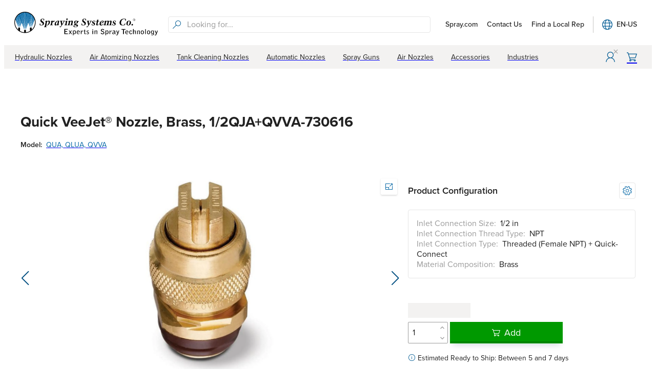

--- FILE ---
content_type: text/html; charset=utf-8
request_url: https://portal.spray.com/en-us/products/1-2qja-qvva-730616
body_size: 91921
content:
<!DOCTYPE html><html lang="en-us"><head><meta charSet="utf-8" data-next-head=""/><meta charSet="UTF-8"/><meta name="viewport" content="width=device-width" data-next-head=""/><title data-next-head="">Quick VeeJet® Nozzle, Brass, 1/2QJA+QVVA-730616 | Spraying Systems Co.</title><meta name="twitter:title" content="Quick VeeJet® Nozzle, Brass, 1/2QJA+QVVA-730616 | Spraying Systems Co." data-next-head=""/><meta property="og:title" content="Quick VeeJet® Nozzle, Brass, 1/2QJA+QVVA-730616 | Spraying Systems Co." data-next-head=""/><meta name="description" content="* Ideal for high-maintenance operations – bodies remain on pipe/header; quick quarter-turn removes/installs spray tips in seconds
* Automatic alignment feature saves time
* Miniature versions are ideal when smaller physical size and lower weight are important
* Flat fan type, tapered edge spray pattern
* Spray angles from 0° to 110°
* Uniform spray distribution with flow rates from .035 to 68 gpm (.14 to 255 lpm)
* Operating pressures up to 300 psi (20 bar)
* Choice of metal or ProMax. ProMax features: 
* ProMax material, a special grade of polypropylene, resists build-up and chemical attack; for use up to 150 psi (10 bar) 
* Internal O-ring provides a positive seal between the body and tip; seal remains attached to tip eliminating accidental loss 
* Optional external O-ring protects nozzle from contaminants 
* Tips are color-coded for easy flow rate identification" data-next-head=""/><meta property="og:description" content="* Ideal for high-maintenance operations – bodies remain on pipe/header; quick quarter-turn removes/installs spray tips in seconds
* Automatic alignment feature saves time
* Miniature versions are ideal when smaller physical size and lower weight are important
* Flat fan type, tapered edge spray pattern
* Spray angles from 0° to 110°
* Uniform spray distribution with flow rates from .035 to 68 gpm (.14 to 255 lpm)
* Operating pressures up to 300 psi (20 bar)
* Choice of metal or ProMax. ProMax features: 
* ProMax material, a special grade of polypropylene, resists build-up and chemical attack; for use up to 150 psi (10 bar) 
* Internal O-ring provides a positive seal between the body and tip; seal remains attached to tip eliminating accidental loss 
* Optional external O-ring protects nozzle from contaminants 
* Tips are color-coded for easy flow rate identification" data-next-head=""/><meta name="twitter:description" content="* Ideal for high-maintenance operations – bodies remain on pipe/header; quick quarter-turn removes/installs spray tips in seconds
* Automatic alignment feature saves time
* Miniature versions are ideal when smaller physical size and lower weight are important
* Flat fan type, tapered edge spray pattern
* Spray angles from 0° to 110°
* Uniform spray distribution with flow rates from .035 to 68 gpm (.14 to 255 lpm)
* Operating pressures up to 300 psi (20 bar)
* Choice of metal or ProMax. ProMax features: 
* ProMax material, a special grade of polypropylene, resists build-up and chemical attack; for use up to 150 psi (10 bar) 
* Internal O-ring provides a positive seal between the body and tip; seal remains attached to tip eliminating accidental loss 
* Optional external O-ring protects nozzle from contaminants 
* Tips are color-coded for easy flow rate identification" data-next-head=""/><meta property="og:image" content="https://spray.widen.net/content/jlyxelniwb/web/QVVA_Brass_PIM-X01.JPEG" data-next-head=""/><meta property="og:image:alt" content="QVVA Quick VeeJet® Spray Tip - Brass" data-next-head=""/><meta name="twitter:image" content="https://spray.widen.net/content/jlyxelniwb/web/QVVA_Brass_PIM-X01.JPEG" data-next-head=""/><link rel="canonical" href="https://portal.spray.com/en-us/products/1-2qja-qvva-730616" data-next-head=""/><link rel="alternate" hrefLang="en-us" href="https://portal.spray.com/en-us/products/1-2qja-qvva-730616" data-next-head=""/><link rel="alternate" hrefLang="en-ca" href="https://portal.spray.com/en-ca/products/1-2qja-qvva-730616" data-next-head=""/><link rel="alternate" hrefLang="en-at" href="https://portal.spray.com/en-eu/products/1-2qja-qvva-730616" data-next-head=""/><link rel="alternate" hrefLang="en-be" href="https://portal.spray.com/en-eu/products/1-2qja-qvva-730616" data-next-head=""/><link rel="alternate" hrefLang="en-bg" href="https://portal.spray.com/en-eu/products/1-2qja-qvva-730616" data-next-head=""/><link rel="alternate" hrefLang="en-cz" href="https://portal.spray.com/en-eu/products/1-2qja-qvva-730616" data-next-head=""/><link rel="alternate" hrefLang="en-ee" href="https://portal.spray.com/en-eu/products/1-2qja-qvva-730616" data-next-head=""/><link rel="alternate" hrefLang="en-fi" href="https://portal.spray.com/en-eu/products/1-2qja-qvva-730616" data-next-head=""/><link rel="alternate" hrefLang="en-fr" href="https://portal.spray.com/en-eu/products/1-2qja-qvva-730616" data-next-head=""/><link rel="alternate" hrefLang="en-de" href="https://portal.spray.com/en-eu/products/1-2qja-qvva-730616" data-next-head=""/><link rel="alternate" hrefLang="en-gr" href="https://portal.spray.com/en-eu/products/1-2qja-qvva-730616" data-next-head=""/><link rel="alternate" hrefLang="en-hu" href="https://portal.spray.com/en-eu/products/1-2qja-qvva-730616" data-next-head=""/><link rel="alternate" hrefLang="en-it" href="https://portal.spray.com/en-eu/products/1-2qja-qvva-730616" data-next-head=""/><link rel="alternate" hrefLang="en-kz" href="https://portal.spray.com/en-eu/products/1-2qja-qvva-730616" data-next-head=""/><link rel="alternate" hrefLang="en-lv" href="https://portal.spray.com/en-eu/products/1-2qja-qvva-730616" data-next-head=""/><link rel="alternate" hrefLang="en-lt" href="https://portal.spray.com/en-eu/products/1-2qja-qvva-730616" data-next-head=""/><link rel="alternate" hrefLang="en-nl" href="https://portal.spray.com/en-eu/products/1-2qja-qvva-730616" data-next-head=""/><link rel="alternate" hrefLang="en-no" href="https://portal.spray.com/en-eu/products/1-2qja-qvva-730616" data-next-head=""/><link rel="alternate" hrefLang="en-pl" href="https://portal.spray.com/en-eu/products/1-2qja-qvva-730616" data-next-head=""/><link rel="alternate" hrefLang="en-ro" href="https://portal.spray.com/en-eu/products/1-2qja-qvva-730616" data-next-head=""/><link rel="alternate" hrefLang="en-sk" href="https://portal.spray.com/en-eu/products/1-2qja-qvva-730616" data-next-head=""/><link rel="alternate" hrefLang="en-si" href="https://portal.spray.com/en-eu/products/1-2qja-qvva-730616" data-next-head=""/><link rel="alternate" hrefLang="en-es" href="https://portal.spray.com/en-eu/products/1-2qja-qvva-730616" data-next-head=""/><link rel="alternate" hrefLang="en-se" href="https://portal.spray.com/en-eu/products/1-2qja-qvva-730616" data-next-head=""/><link rel="alternate" hrefLang="en-ch" href="https://portal.spray.com/en-eu/products/1-2qja-qvva-730616" data-next-head=""/><link rel="alternate" hrefLang="en-tr" href="https://portal.spray.com/en-eu/products/1-2qja-qvva-730616" data-next-head=""/><link rel="alternate" hrefLang="en-au" href="https://portal.spray.com/en-au/products/1-2qja-qvva-730616" data-next-head=""/><link rel="alternate" hrefLang="en-nz" href="https://portal.spray.com/en-nz/products/1-2qja-qvva-730616" data-next-head=""/><link rel="alternate" hrefLang="en-cm" href="https://portal.spray.com/en-eu/products/1-2qja-qvva-730616" data-next-head=""/><link rel="alternate" hrefLang="en-cd" href="https://portal.spray.com/en-eu/products/1-2qja-qvva-730616" data-next-head=""/><link rel="alternate" hrefLang="en-et" href="https://portal.spray.com/en-eu/products/1-2qja-qvva-730616" data-next-head=""/><link rel="alternate" hrefLang="en-ci" href="https://portal.spray.com/en-eu/products/1-2qja-qvva-730616" data-next-head=""/><link rel="alternate" hrefLang="en-ke" href="https://portal.spray.com/en-eu/products/1-2qja-qvva-730616" data-next-head=""/><link rel="alternate" hrefLang="en-mg" href="https://portal.spray.com/en-eu/products/1-2qja-qvva-730616" data-next-head=""/><link rel="alternate" hrefLang="en-ng" href="https://portal.spray.com/en-eu/products/1-2qja-qvva-730616" data-next-head=""/><link rel="alternate" hrefLang="en-sn" href="https://portal.spray.com/en-eu/products/1-2qja-qvva-730616" data-next-head=""/><link rel="alternate" hrefLang="en-za" href="https://portal.spray.com/en-eu/products/1-2qja-qvva-730616" data-next-head=""/><link rel="alternate" hrefLang="en-zm" href="https://portal.spray.com/en-eu/products/1-2qja-qvva-730616" data-next-head=""/><link rel="alternate" hrefLang="en-hk" href="https://portal.spray.com/en-sea/products/1-2qja-qvva-730616" data-next-head=""/><link rel="alternate" hrefLang="en-in" href="https://portal.spray.com/en-sea/products/1-2qja-qvva-730616" data-next-head=""/><link rel="alternate" hrefLang="en-id" href="https://portal.spray.com/en-sea/products/1-2qja-qvva-730616" data-next-head=""/><link rel="alternate" hrefLang="en-my" href="https://portal.spray.com/en-sea/products/1-2qja-qvva-730616" data-next-head=""/><link rel="alternate" hrefLang="en-ph" href="https://portal.spray.com/en-sea/products/1-2qja-qvva-730616" data-next-head=""/><link rel="alternate" hrefLang="en-sg" href="https://portal.spray.com/en-sea/products/1-2qja-qvva-730616" data-next-head=""/><link rel="alternate" hrefLang="en-vn" href="https://portal.spray.com/en-sea/products/1-2qja-qvva-730616" data-next-head=""/><link rel="alternate" hrefLang="x-default" href="https://portal.spray.com/en-us/products/1-2qja-qvva-730616" data-next-head=""/><link rel="preload" href="/_next/static/media/site-icon.6d661353.svg" as="image" data-next-head=""/><link rel="preload" href="/_next/static/media/site-logo.cbbf8a7a.svg" as="image" data-next-head=""/><link rel="icon" href="/favicon.ico"/><link rel="apple-touch-icon" href="/favicon192.png"/><link rel="preconnect" href="https://p.typekit.net"/><link rel="preload" as="style" href="https://p.typekit.net/p.css?s=1&amp;k=ioc1xxh&amp;ht=tk&amp;f=139.140.171.172.173.174.175.176.25136.25137.28439.28441.28443.28447.28448.28449&amp;a=14452214&amp;app=typekit&amp;e=css"/><link rel="preload" href="/_next/static/css/ff45aa1d23d2c497.css" as="style"/><link rel="preload" href="/_next/static/css/16466131d8ae5843.css" as="style"/><script type="application/ld+json" data-next-head="">{"@context":"https://schema.org","@type":"Product","isVariantOf":{"@type":"ProductGroup","url":"https://portal.spray.com/models/qua-qlua-qvva","name":"QUA, QLUA, QVVA"},"itemCondition":"https://schema.org/NewCondition","name":"Quick VeeJet® Nozzle, Brass","description":"* Ideal for high-maintenance operations – bodies remain on pipe/header; quick quarter-turn removes/installs spray tips in seconds\n* Automatic alignment feature saves time\n* Miniature versions are ideal when smaller physical size and lower weight are important\n* Flat fan type, tapered edge spray pattern\n* Spray angles from 0° to 110°\n* Uniform spray distribution with flow rates from .035 to 68 gpm (.14 to 255 lpm)\n* Operating pressures up to 300 psi (20 bar)\n* Choice of metal or ProMax. ProMax features: \n* ProMax material, a special grade of polypropylene, resists build-up and chemical attack; for use up to 150 psi (10 bar) \n* Internal O-ring provides a positive seal between the body and tip; seal remains attached to tip eliminating accidental loss \n* Optional external O-ring protects nozzle from contaminants \n* Tips are color-coded for easy flow rate identification","image":"https://spray.widen.net/content/jlyxelniwb/web/QVVA_Brass_PIM-X01.JPEG","sku":"1/2QJA+QVVA-730616","mpn":"1/2QJA+QVVA-730616","material":"Brass","model":"QUA, QLUA, QVVA","category":"Hydraulic Nozzles / Flat Spray Nozzles / QuickJet® Flat Spray Nozzles","url":"https://portal.spray.com/products/1-2qja-qvva-730616","depth":{"@type":"QuantitativeValue","value":2.16,"unitCode":"INH"},"weight":{"@type":"QuantitativeValue","value":2,"unitCode":"ONZ"},"additionalProperty":[{"@type":"PropertyValue","name":"Capacity Size","value":"0616"},{"@type":"PropertyValue","name":"Liquid Flow Rate at Rated Pressure","value":0.62,"unitCode":"G2"},{"@type":"PropertyValue","name":"Product Type","value":"Nozzle Assembly"},{"@type":"PropertyValue","name":"Relative Drop Size Group","value":"100 - 500 µm (Light Rain)"},{"@type":"PropertyValue","name":"Spray Angle","value":63,"unitCode":"DD"},{"@type":"PropertyValue","name":"Spray Angle Catalog Code","value":"Standard"},{"@type":"PropertyValue","name":"Body Hex Size","value":1,"unitCode":"INH"},{"@type":"PropertyValue","name":"Liquid Flow Rate Range","minValue":0.22,"maxValue":1.7,"unitCode":"G2"},{"@type":"PropertyValue","name":"Liquid Pressure Range","minValue":5,"maxValue":300,"unitCode":"PS"},{"@type":"PropertyValue","name":"Rated Pressure","value":40,"unitCode":"PS"},{"@type":"PropertyValue","name":"Relative Drop Size Range","minValue":100,"maxValue":1000,"unitCode":"4H"},{"@type":"PropertyValue","name":"Spray Pattern","value":"Flat Spray"}],"hasMeasurement":{"@type":"QuantitativeValue","value":true}}</script><script type="application/ld+json" data-next-head="">{"@context":"https://schema.org","@type":"BreadcrumbList","itemListElement":[{"@type":"ListItem","position":1,"item":{"@id":"https://portal.spray.com/","name":"Home"}},{"@type":"ListItem","position":2,"item":{"@id":"https://portal.spray.com/categories/hydraulic-nozzles","name":"Hydraulic Nozzles"}},{"@type":"ListItem","position":3,"item":{"@id":"https://portal.spray.com/categories/flat-spray-nozzles","name":"Flat Spray Nozzles"}},{"@type":"ListItem","position":4,"item":{"@id":"https://portal.spray.com/categories/quickjet-flat-spray-nozzles","name":"QuickJet® Flat Spray Nozzles"}},{"@type":"ListItem","position":5,"item":{"@id":"https://portal.spray.com/models/qua-qlua-qvva","name":"QUA, QLUA, QVVA"}},{"@type":"ListItem","position":6,"item":{"@id":"https://portal.spray.com/products/1-2qja-qvva-730616","name":"1/2QJA+QVVA-730616"}}]}</script><link rel="preload" as="image" imageSrcSet="https://spray.widen.net/content/jlyxelniwb/web/QVVA_Brass_PIM-X01.JPEG?w=640&amp;q=75&amp;color=ffffff&amp;crop=false 640w, https://spray.widen.net/content/jlyxelniwb/web/QVVA_Brass_PIM-X01.JPEG?w=750&amp;q=75&amp;color=ffffff&amp;crop=false 750w, https://spray.widen.net/content/jlyxelniwb/web/QVVA_Brass_PIM-X01.JPEG?w=828&amp;q=75&amp;color=ffffff&amp;crop=false 828w, https://spray.widen.net/content/jlyxelniwb/web/QVVA_Brass_PIM-X01.JPEG?w=1080&amp;q=75&amp;color=ffffff&amp;crop=false 1080w, https://spray.widen.net/content/jlyxelniwb/web/QVVA_Brass_PIM-X01.JPEG?w=1200&amp;q=75&amp;color=ffffff&amp;crop=false 1200w, https://spray.widen.net/content/jlyxelniwb/web/QVVA_Brass_PIM-X01.JPEG?w=1920&amp;q=75&amp;color=ffffff&amp;crop=false 1920w, https://spray.widen.net/content/jlyxelniwb/web/QVVA_Brass_PIM-X01.JPEG?w=2000&amp;q=75&amp;color=ffffff&amp;crop=false 2048w, https://spray.widen.net/content/jlyxelniwb/web/QVVA_Brass_PIM-X01.JPEG?w=2000&amp;q=75&amp;color=ffffff&amp;crop=false 3840w" imageSizes="(max-width: 1024px) 100vw, 850px" data-next-head=""/><script type="text/javascript"></script><style type="text/css">.fresnel-container{margin:0;padding:0;}
@media not all and (min-width:0px) and (max-width:424.98px){.fresnel-at-mobile{display:none!important;}}
@media not all and (min-width:425px) and (max-width:1023.98px){.fresnel-at-largePhone{display:none!important;}}
@media not all and (min-width:1024px) and (max-width:1279.98px){.fresnel-at-tablet{display:none!important;}}
@media not all and (min-width:1280px){.fresnel-at-desktop{display:none!important;}}
@media not all and (max-width:424.98px){.fresnel-lessThan-largePhone{display:none!important;}}
@media not all and (max-width:1023.98px){.fresnel-lessThan-tablet{display:none!important;}}
@media not all and (max-width:1279.98px){.fresnel-lessThan-desktop{display:none!important;}}
@media not all and (min-width:425px){.fresnel-greaterThan-mobile{display:none!important;}}
@media not all and (min-width:1024px){.fresnel-greaterThan-largePhone{display:none!important;}}
@media not all and (min-width:1280px){.fresnel-greaterThan-tablet{display:none!important;}}
@media not all and (min-width:0px){.fresnel-greaterThanOrEqual-mobile{display:none!important;}}
@media not all and (min-width:425px){.fresnel-greaterThanOrEqual-largePhone{display:none!important;}}
@media not all and (min-width:1024px){.fresnel-greaterThanOrEqual-tablet{display:none!important;}}
@media not all and (min-width:1280px){.fresnel-greaterThanOrEqual-desktop{display:none!important;}}
@media not all and (min-width:0px) and (max-width:424.98px){.fresnel-between-mobile-largePhone{display:none!important;}}
@media not all and (min-width:0px) and (max-width:1023.98px){.fresnel-between-mobile-tablet{display:none!important;}}
@media not all and (min-width:0px) and (max-width:1279.98px){.fresnel-between-mobile-desktop{display:none!important;}}
@media not all and (min-width:425px) and (max-width:1023.98px){.fresnel-between-largePhone-tablet{display:none!important;}}
@media not all and (min-width:425px) and (max-width:1279.98px){.fresnel-between-largePhone-desktop{display:none!important;}}
@media not all and (min-width:1024px) and (max-width:1279.98px){.fresnel-between-tablet-desktop{display:none!important;}}</style><style type="text/css">@keyframes css-1{from{opacity:0;}to{opacity:1;}}@keyframes css-2{from{opacity:1;}to{opacity:0;}}@keyframes css-3{from{transform:scale3d(1.15, 1.15, 1);}to{transform:scale3d(1, 1, 1);}}@keyframes css-4{from{transform:scale3d(1, 1, 1);}to{transform:scale3d(0.9, 0.9, 1);}}@keyframes css-5{from{transform:translate3d(0, 0, 0);}to{transform:translate3d(-48px, 0, 0);}}@keyframes css-6{from{transform:translate3d(0, 0, 0);}to{transform:translate3d(48px, 0, 0);}}@keyframes css-7{from{transform:translate3d(48px, 0, 0);}to{transform:translate3d(0, 0, 0);}}@keyframes css-8{from{transform:translate3d(-48px, 0, 0);}to{transform:translate3d(0, 0, 0);}}@keyframes css-9{from{transform:translate3d(0, 0, 0);}to{transform:translate3d(0, -48px, 0);}}@keyframes css-10{from{transform:translate3d(0, 0, 0);}to{transform:translate3d(0, 48px, 0);}}@keyframes css-11{from{transform:translate3d(0, 48px, 0);}to{transform:translate3d(0, 0, 0);}}@keyframes css-12{from{transform:translate3d(0, -48px, 0);}to{transform:translate3d(0, 0, 0);}}@keyframes css-13{from{opacity:1;}to{opacity:0;visibility:hidden;}}@keyframes css-14{from{transform:translate3d(-10px,0,0);pointer-events:none;}to{transform:translate3d(0,0,0);pointer-events:auto;}}@keyframes css-15{from{transform:translate3d(-20px,0,0);pointer-events:none;}to{transform:translate3d(0,0,0);pointer-events:auto;}}@keyframes css-16{from{transform:translate3d(-40px,0,0);pointer-events:none;}to{transform:translate3d(0,0,0);pointer-events:auto;}}@keyframes css-17{from{transform:translate3d(-400px,0,0);pointer-events:none;}to{transform:translate3d(0,0,0);pointer-events:auto;}}@keyframes css-18{from{transform:translate3d(10px,0,0);pointer-events:none;}to{transform:translate3d(0,0,0);pointer-events:auto;}}@keyframes css-19{from{transform:translate3d(20px,0,0);pointer-events:none;}to{transform:translate3d(0,0,0);pointer-events:auto;}}@keyframes css-20{from{transform:translate3d(40px,0,0);pointer-events:none;}to{transform:translate3d(0,0,0);pointer-events:auto;}}@keyframes css-21{from{transform:translate3d(400px,0,0);pointer-events:none;}to{transform:translate3d(0,0,0);pointer-events:auto;}}@keyframes css-22{from{transform:translate3d(0,10px,0);pointer-events:none;}to{transform:translate3d(0,0,0);pointer-events:auto;}}@keyframes css-23{from{transform:translate3d(0,20px,0);pointer-events:none;}to{transform:translate3d(0,0,0);pointer-events:auto;}}@keyframes css-24{from{transform:translate3d(0,-10px,0);pointer-events:none;}to{transform:translate3d(0,0,0);pointer-events:auto;}}@keyframes css-25{from{transform:translate3d(0,-20px,0);pointer-events:none;}to{transform:translate3d(0,0,0);pointer-events:auto;}}@keyframes css-26{from{transform:translate3d(0,0,0);}to{transform:translate3d(10px,0,0);}}@keyframes css-27{from{transform:translate3d(0,0,0);}to{transform:translate3d(20px,0,0);}}@keyframes css-28{from{transform:translate3d(0,0,0);}to{transform:translate3d(40px,0,0);}}@keyframes css-29{from{transform:translate3d(0,0,0);}to{transform:translate3d(400px,0,0);}}@keyframes css-30{from{transform:translate3d(0,0,0);}to{transform:translate3d(-10px,0,0);}}@keyframes css-31{from{transform:translate3d(0,0,0);}to{transform:translate3d(-20px,0,0);}}@keyframes css-32{from{transform:translate3d(0,0,0);}to{transform:translate3d(-40px,0,0);}}@keyframes css-33{from{transform:translate3d(0,0,0);}to{transform:translate3d(-400px,0,0);}}@keyframes css-34{from{transform:translate3d(0,0,0);}to{transform:translate3d(0,-10px,0);}}@keyframes css-35{from{transform:translate3d(0,0,0);}to{transform:translate3d(0,-20px,0);}}@keyframes css-36{from{transform:translate3d(0,0,0);}to{transform:translate3d(0,10px,0);}}@keyframes css-37{from{transform:translate3d(0,0,0);}to{transform:translate3d(0,20px,0);}}@keyframes css-38{from{transform:scale3d(.98,.98,1);}to{transform:scale3d(1,1,1);}}@keyframes css-39{from{transform:scale3d(1,1,1);}to{transform:scale3d(.98,.98,1);}}@keyframes css-40{from{transform:scale3d(1.03,1.03,1);}to{transform:scale3d(1,1,1);}}@keyframes css-41{from{transform:scale3d(1,1,1);}to{transform:scale3d(1.03,1.03,1);}}@keyframes css-42{from{transform:rotateZ(0deg);}to{transform:rotateZ(90deg);}}@keyframes css-43{from{transform:rotateZ(0deg);}to{transform:rotateZ(-90deg);}}@font-face{font-family:'Leelawadee UI Web';src:url('https://res-1.cdn.office.net/files/fabric-cdn-prod_20230815.002/assets/fonts/leelawadeeui-thai/leelawadeeui-light.woff2') format('woff2'),url('https://res-1.cdn.office.net/files/fabric-cdn-prod_20230815.002/assets/fonts/leelawadeeui-thai/leelawadeeui-light.woff') format('woff');font-weight:100;font-style:normal;font-display:swap;}@font-face{font-family:'Leelawadee UI Web';src:url('https://res-1.cdn.office.net/files/fabric-cdn-prod_20230815.002/assets/fonts/leelawadeeui-thai/leelawadeeui-semilight.woff2') format('woff2'),url('https://res-1.cdn.office.net/files/fabric-cdn-prod_20230815.002/assets/fonts/leelawadeeui-thai/leelawadeeui-semilight.woff') format('woff');font-weight:300;font-style:normal;font-display:swap;}@font-face{font-family:'Leelawadee UI Web';src:url('https://res-1.cdn.office.net/files/fabric-cdn-prod_20230815.002/assets/fonts/leelawadeeui-thai/leelawadeeui-regular.woff2') format('woff2'),url('https://res-1.cdn.office.net/files/fabric-cdn-prod_20230815.002/assets/fonts/leelawadeeui-thai/leelawadeeui-regular.woff') format('woff');font-weight:400;font-style:normal;font-display:swap;}@font-face{font-family:'Leelawadee UI Web';src:url('https://res-1.cdn.office.net/files/fabric-cdn-prod_20230815.002/assets/fonts/leelawadeeui-thai/leelawadeeui-semibold.woff2') format('woff2'),url('https://res-1.cdn.office.net/files/fabric-cdn-prod_20230815.002/assets/fonts/leelawadeeui-thai/leelawadeeui-semibold.woff') format('woff');font-weight:600;font-style:normal;font-display:swap;}@font-face{font-family:'Leelawadee UI Web';src:url('https://res-1.cdn.office.net/files/fabric-cdn-prod_20230815.002/assets/fonts/leelawadeeui-thai/leelawadeeui-bold.woff2') format('woff2'),url('https://res-1.cdn.office.net/files/fabric-cdn-prod_20230815.002/assets/fonts/leelawadeeui-thai/leelawadeeui-bold.woff') format('woff');font-weight:700;font-style:normal;font-display:swap;}@font-face{font-family:'Segoe UI Web (Arabic)';src:url('https://res-1.cdn.office.net/files/fabric-cdn-prod_20230815.002/assets/fonts/segoeui-arabic/segoeui-light.woff2') format('woff2'),url('https://res-1.cdn.office.net/files/fabric-cdn-prod_20230815.002/assets/fonts/segoeui-arabic/segoeui-light.woff') format('woff');font-weight:100;font-style:normal;font-display:swap;}@font-face{font-family:'Segoe UI Web (Arabic)';src:url('https://res-1.cdn.office.net/files/fabric-cdn-prod_20230815.002/assets/fonts/segoeui-arabic/segoeui-semilight.woff2') format('woff2'),url('https://res-1.cdn.office.net/files/fabric-cdn-prod_20230815.002/assets/fonts/segoeui-arabic/segoeui-semilight.woff') format('woff');font-weight:300;font-style:normal;font-display:swap;}@font-face{font-family:'Segoe UI Web (Arabic)';src:url('https://res-1.cdn.office.net/files/fabric-cdn-prod_20230815.002/assets/fonts/segoeui-arabic/segoeui-regular.woff2') format('woff2'),url('https://res-1.cdn.office.net/files/fabric-cdn-prod_20230815.002/assets/fonts/segoeui-arabic/segoeui-regular.woff') format('woff');font-weight:400;font-style:normal;font-display:swap;}@font-face{font-family:'Segoe UI Web (Arabic)';src:url('https://res-1.cdn.office.net/files/fabric-cdn-prod_20230815.002/assets/fonts/segoeui-arabic/segoeui-semibold.woff2') format('woff2'),url('https://res-1.cdn.office.net/files/fabric-cdn-prod_20230815.002/assets/fonts/segoeui-arabic/segoeui-semibold.woff') format('woff');font-weight:600;font-style:normal;font-display:swap;}@font-face{font-family:'Segoe UI Web (Arabic)';src:url('https://res-1.cdn.office.net/files/fabric-cdn-prod_20230815.002/assets/fonts/segoeui-arabic/segoeui-bold.woff2') format('woff2'),url('https://res-1.cdn.office.net/files/fabric-cdn-prod_20230815.002/assets/fonts/segoeui-arabic/segoeui-bold.woff') format('woff');font-weight:700;font-style:normal;font-display:swap;}@font-face{font-family:'Segoe UI Web (Cyrillic)';src:url('https://res-1.cdn.office.net/files/fabric-cdn-prod_20230815.002/assets/fonts/segoeui-cyrillic/segoeui-light.woff2') format('woff2'),url('https://res-1.cdn.office.net/files/fabric-cdn-prod_20230815.002/assets/fonts/segoeui-cyrillic/segoeui-light.woff') format('woff');font-weight:100;font-style:normal;font-display:swap;}@font-face{font-family:'Segoe UI Web (Cyrillic)';src:url('https://res-1.cdn.office.net/files/fabric-cdn-prod_20230815.002/assets/fonts/segoeui-cyrillic/segoeui-semilight.woff2') format('woff2'),url('https://res-1.cdn.office.net/files/fabric-cdn-prod_20230815.002/assets/fonts/segoeui-cyrillic/segoeui-semilight.woff') format('woff');font-weight:300;font-style:normal;font-display:swap;}@font-face{font-family:'Segoe UI Web (Cyrillic)';src:url('https://res-1.cdn.office.net/files/fabric-cdn-prod_20230815.002/assets/fonts/segoeui-cyrillic/segoeui-regular.woff2') format('woff2'),url('https://res-1.cdn.office.net/files/fabric-cdn-prod_20230815.002/assets/fonts/segoeui-cyrillic/segoeui-regular.woff') format('woff');font-weight:400;font-style:normal;font-display:swap;}@font-face{font-family:'Segoe UI Web (Cyrillic)';src:url('https://res-1.cdn.office.net/files/fabric-cdn-prod_20230815.002/assets/fonts/segoeui-cyrillic/segoeui-semibold.woff2') format('woff2'),url('https://res-1.cdn.office.net/files/fabric-cdn-prod_20230815.002/assets/fonts/segoeui-cyrillic/segoeui-semibold.woff') format('woff');font-weight:600;font-style:normal;font-display:swap;}@font-face{font-family:'Segoe UI Web (Cyrillic)';src:url('https://res-1.cdn.office.net/files/fabric-cdn-prod_20230815.002/assets/fonts/segoeui-cyrillic/segoeui-bold.woff2') format('woff2'),url('https://res-1.cdn.office.net/files/fabric-cdn-prod_20230815.002/assets/fonts/segoeui-cyrillic/segoeui-bold.woff') format('woff');font-weight:700;font-style:normal;font-display:swap;}@font-face{font-family:'Segoe UI Web (East European)';src:url('https://res-1.cdn.office.net/files/fabric-cdn-prod_20230815.002/assets/fonts/segoeui-easteuropean/segoeui-light.woff2') format('woff2'),url('https://res-1.cdn.office.net/files/fabric-cdn-prod_20230815.002/assets/fonts/segoeui-easteuropean/segoeui-light.woff') format('woff');font-weight:100;font-style:normal;font-display:swap;}@font-face{font-family:'Segoe UI Web (East European)';src:url('https://res-1.cdn.office.net/files/fabric-cdn-prod_20230815.002/assets/fonts/segoeui-easteuropean/segoeui-semilight.woff2') format('woff2'),url('https://res-1.cdn.office.net/files/fabric-cdn-prod_20230815.002/assets/fonts/segoeui-easteuropean/segoeui-semilight.woff') format('woff');font-weight:300;font-style:normal;font-display:swap;}@font-face{font-family:'Segoe UI Web (East European)';src:url('https://res-1.cdn.office.net/files/fabric-cdn-prod_20230815.002/assets/fonts/segoeui-easteuropean/segoeui-regular.woff2') format('woff2'),url('https://res-1.cdn.office.net/files/fabric-cdn-prod_20230815.002/assets/fonts/segoeui-easteuropean/segoeui-regular.woff') format('woff');font-weight:400;font-style:normal;font-display:swap;}@font-face{font-family:'Segoe UI Web (East European)';src:url('https://res-1.cdn.office.net/files/fabric-cdn-prod_20230815.002/assets/fonts/segoeui-easteuropean/segoeui-semibold.woff2') format('woff2'),url('https://res-1.cdn.office.net/files/fabric-cdn-prod_20230815.002/assets/fonts/segoeui-easteuropean/segoeui-semibold.woff') format('woff');font-weight:600;font-style:normal;font-display:swap;}@font-face{font-family:'Segoe UI Web (East European)';src:url('https://res-1.cdn.office.net/files/fabric-cdn-prod_20230815.002/assets/fonts/segoeui-easteuropean/segoeui-bold.woff2') format('woff2'),url('https://res-1.cdn.office.net/files/fabric-cdn-prod_20230815.002/assets/fonts/segoeui-easteuropean/segoeui-bold.woff') format('woff');font-weight:700;font-style:normal;font-display:swap;}@font-face{font-family:'Segoe UI Web (Greek)';src:url('https://res-1.cdn.office.net/files/fabric-cdn-prod_20230815.002/assets/fonts/segoeui-greek/segoeui-light.woff2') format('woff2'),url('https://res-1.cdn.office.net/files/fabric-cdn-prod_20230815.002/assets/fonts/segoeui-greek/segoeui-light.woff') format('woff');font-weight:100;font-style:normal;font-display:swap;}@font-face{font-family:'Segoe UI Web (Greek)';src:url('https://res-1.cdn.office.net/files/fabric-cdn-prod_20230815.002/assets/fonts/segoeui-greek/segoeui-semilight.woff2') format('woff2'),url('https://res-1.cdn.office.net/files/fabric-cdn-prod_20230815.002/assets/fonts/segoeui-greek/segoeui-semilight.woff') format('woff');font-weight:300;font-style:normal;font-display:swap;}@font-face{font-family:'Segoe UI Web (Greek)';src:url('https://res-1.cdn.office.net/files/fabric-cdn-prod_20230815.002/assets/fonts/segoeui-greek/segoeui-regular.woff2') format('woff2'),url('https://res-1.cdn.office.net/files/fabric-cdn-prod_20230815.002/assets/fonts/segoeui-greek/segoeui-regular.woff') format('woff');font-weight:400;font-style:normal;font-display:swap;}@font-face{font-family:'Segoe UI Web (Greek)';src:url('https://res-1.cdn.office.net/files/fabric-cdn-prod_20230815.002/assets/fonts/segoeui-greek/segoeui-semibold.woff2') format('woff2'),url('https://res-1.cdn.office.net/files/fabric-cdn-prod_20230815.002/assets/fonts/segoeui-greek/segoeui-semibold.woff') format('woff');font-weight:600;font-style:normal;font-display:swap;}@font-face{font-family:'Segoe UI Web (Greek)';src:url('https://res-1.cdn.office.net/files/fabric-cdn-prod_20230815.002/assets/fonts/segoeui-greek/segoeui-bold.woff2') format('woff2'),url('https://res-1.cdn.office.net/files/fabric-cdn-prod_20230815.002/assets/fonts/segoeui-greek/segoeui-bold.woff') format('woff');font-weight:700;font-style:normal;font-display:swap;}@font-face{font-family:'Segoe UI Web (Hebrew)';src:url('https://res-1.cdn.office.net/files/fabric-cdn-prod_20230815.002/assets/fonts/segoeui-hebrew/segoeui-light.woff2') format('woff2'),url('https://res-1.cdn.office.net/files/fabric-cdn-prod_20230815.002/assets/fonts/segoeui-hebrew/segoeui-light.woff') format('woff');font-weight:100;font-style:normal;font-display:swap;}@font-face{font-family:'Segoe UI Web (Hebrew)';src:url('https://res-1.cdn.office.net/files/fabric-cdn-prod_20230815.002/assets/fonts/segoeui-hebrew/segoeui-semilight.woff2') format('woff2'),url('https://res-1.cdn.office.net/files/fabric-cdn-prod_20230815.002/assets/fonts/segoeui-hebrew/segoeui-semilight.woff') format('woff');font-weight:300;font-style:normal;font-display:swap;}@font-face{font-family:'Segoe UI Web (Hebrew)';src:url('https://res-1.cdn.office.net/files/fabric-cdn-prod_20230815.002/assets/fonts/segoeui-hebrew/segoeui-regular.woff2') format('woff2'),url('https://res-1.cdn.office.net/files/fabric-cdn-prod_20230815.002/assets/fonts/segoeui-hebrew/segoeui-regular.woff') format('woff');font-weight:400;font-style:normal;font-display:swap;}@font-face{font-family:'Segoe UI Web (Hebrew)';src:url('https://res-1.cdn.office.net/files/fabric-cdn-prod_20230815.002/assets/fonts/segoeui-hebrew/segoeui-semibold.woff2') format('woff2'),url('https://res-1.cdn.office.net/files/fabric-cdn-prod_20230815.002/assets/fonts/segoeui-hebrew/segoeui-semibold.woff') format('woff');font-weight:600;font-style:normal;font-display:swap;}@font-face{font-family:'Segoe UI Web (Hebrew)';src:url('https://res-1.cdn.office.net/files/fabric-cdn-prod_20230815.002/assets/fonts/segoeui-hebrew/segoeui-bold.woff2') format('woff2'),url('https://res-1.cdn.office.net/files/fabric-cdn-prod_20230815.002/assets/fonts/segoeui-hebrew/segoeui-bold.woff') format('woff');font-weight:700;font-style:normal;font-display:swap;}@font-face{font-family:'Segoe UI Web (Vietnamese)';src:url('https://res-1.cdn.office.net/files/fabric-cdn-prod_20230815.002/assets/fonts/segoeui-vietnamese/segoeui-light.woff2') format('woff2'),url('https://res-1.cdn.office.net/files/fabric-cdn-prod_20230815.002/assets/fonts/segoeui-vietnamese/segoeui-light.woff') format('woff');font-weight:100;font-style:normal;font-display:swap;}@font-face{font-family:'Segoe UI Web (Vietnamese)';src:url('https://res-1.cdn.office.net/files/fabric-cdn-prod_20230815.002/assets/fonts/segoeui-vietnamese/segoeui-semilight.woff2') format('woff2'),url('https://res-1.cdn.office.net/files/fabric-cdn-prod_20230815.002/assets/fonts/segoeui-vietnamese/segoeui-semilight.woff') format('woff');font-weight:300;font-style:normal;font-display:swap;}@font-face{font-family:'Segoe UI Web (Vietnamese)';src:url('https://res-1.cdn.office.net/files/fabric-cdn-prod_20230815.002/assets/fonts/segoeui-vietnamese/segoeui-regular.woff2') format('woff2'),url('https://res-1.cdn.office.net/files/fabric-cdn-prod_20230815.002/assets/fonts/segoeui-vietnamese/segoeui-regular.woff') format('woff');font-weight:400;font-style:normal;font-display:swap;}@font-face{font-family:'Segoe UI Web (Vietnamese)';src:url('https://res-1.cdn.office.net/files/fabric-cdn-prod_20230815.002/assets/fonts/segoeui-vietnamese/segoeui-semibold.woff2') format('woff2'),url('https://res-1.cdn.office.net/files/fabric-cdn-prod_20230815.002/assets/fonts/segoeui-vietnamese/segoeui-semibold.woff') format('woff');font-weight:600;font-style:normal;font-display:swap;}@font-face{font-family:'Segoe UI Web (Vietnamese)';src:url('https://res-1.cdn.office.net/files/fabric-cdn-prod_20230815.002/assets/fonts/segoeui-vietnamese/segoeui-bold.woff2') format('woff2'),url('https://res-1.cdn.office.net/files/fabric-cdn-prod_20230815.002/assets/fonts/segoeui-vietnamese/segoeui-bold.woff') format('woff');font-weight:700;font-style:normal;font-display:swap;}@font-face{font-family:'Segoe UI Web (West European)';src:local('Segoe UI Light'),url('https://res-1.cdn.office.net/files/fabric-cdn-prod_20230815.002/assets/fonts/segoeui-westeuropean/segoeui-light.woff2') format('woff2'),url('https://res-1.cdn.office.net/files/fabric-cdn-prod_20230815.002/assets/fonts/segoeui-westeuropean/segoeui-light.woff') format('woff');font-weight:100;font-style:normal;font-display:swap;}@font-face{font-family:'Segoe UI Web (West European)';src:local('Segoe UI SemiLight'),url('https://res-1.cdn.office.net/files/fabric-cdn-prod_20230815.002/assets/fonts/segoeui-westeuropean/segoeui-semilight.woff2') format('woff2'),url('https://res-1.cdn.office.net/files/fabric-cdn-prod_20230815.002/assets/fonts/segoeui-westeuropean/segoeui-semilight.woff') format('woff');font-weight:300;font-style:normal;font-display:swap;}@font-face{font-family:'Segoe UI Web (West European)';src:local('Segoe UI'),url('https://res-1.cdn.office.net/files/fabric-cdn-prod_20230815.002/assets/fonts/segoeui-westeuropean/segoeui-regular.woff2') format('woff2'),url('https://res-1.cdn.office.net/files/fabric-cdn-prod_20230815.002/assets/fonts/segoeui-westeuropean/segoeui-regular.woff') format('woff');font-weight:400;font-style:normal;font-display:swap;}@font-face{font-family:'Segoe UI Web (West European)';src:local('Segoe UI SemiBold'),url('https://res-1.cdn.office.net/files/fabric-cdn-prod_20230815.002/assets/fonts/segoeui-westeuropean/segoeui-semibold.woff2') format('woff2'),url('https://res-1.cdn.office.net/files/fabric-cdn-prod_20230815.002/assets/fonts/segoeui-westeuropean/segoeui-semibold.woff') format('woff');font-weight:600;font-style:normal;font-display:swap;}@font-face{font-family:'Segoe UI Web (West European)';src:local('Segoe UI Bold'),url('https://res-1.cdn.office.net/files/fabric-cdn-prod_20230815.002/assets/fonts/segoeui-westeuropean/segoeui-bold.woff2') format('woff2'),url('https://res-1.cdn.office.net/files/fabric-cdn-prod_20230815.002/assets/fonts/segoeui-westeuropean/segoeui-bold.woff') format('woff');font-weight:700;font-style:normal;font-display:swap;}@font-face{font-family:''Selawik Web'';src:url('https://res-1.cdn.office.net/files/fabric-cdn-prod_20230815.002/assets/fonts/selawik/selawik-light.woff2') format('woff2'),url('https://res-1.cdn.office.net/files/fabric-cdn-prod_20230815.002/assets/fonts/selawik/selawik-light.woff') format('woff');font-weight:100;font-style:normal;font-display:swap;}@font-face{font-family:''Selawik Web'';src:url('https://res-1.cdn.office.net/files/fabric-cdn-prod_20230815.002/assets/fonts/selawik/selawik-semilight.woff2') format('woff2'),url('https://res-1.cdn.office.net/files/fabric-cdn-prod_20230815.002/assets/fonts/selawik/selawik-semilight.woff') format('woff');font-weight:300;font-style:normal;font-display:swap;}@font-face{font-family:''Selawik Web'';src:url('https://res-1.cdn.office.net/files/fabric-cdn-prod_20230815.002/assets/fonts/selawik/selawik-regular.woff2') format('woff2'),url('https://res-1.cdn.office.net/files/fabric-cdn-prod_20230815.002/assets/fonts/selawik/selawik-regular.woff') format('woff');font-weight:400;font-style:normal;font-display:swap;}@font-face{font-family:''Selawik Web'';src:url('https://res-1.cdn.office.net/files/fabric-cdn-prod_20230815.002/assets/fonts/selawik/selawik-semibold.woff2') format('woff2'),url('https://res-1.cdn.office.net/files/fabric-cdn-prod_20230815.002/assets/fonts/selawik/selawik-semibold.woff') format('woff');font-weight:600;font-style:normal;font-display:swap;}@font-face{font-family:''Selawik Web'';src:url('https://res-1.cdn.office.net/files/fabric-cdn-prod_20230815.002/assets/fonts/selawik/selawik-bold.woff2') format('woff2'),url('https://res-1.cdn.office.net/files/fabric-cdn-prod_20230815.002/assets/fonts/selawik/selawik-bold.woff') format('woff');font-weight:700;font-style:normal;font-display:swap;}@font-face{font-family:'Segoe UI Web (Armenian)';src:url('https://res-1.cdn.office.net/files/fabric-cdn-prod_20230815.002/assets/fonts/segoeui-armenian/segoeui-light.woff2') format('woff2'),url('https://res-1.cdn.office.net/files/fabric-cdn-prod_20230815.002/assets/fonts/segoeui-armenian/segoeui-light.woff') format('woff');font-weight:100;font-style:normal;font-display:swap;}@font-face{font-family:'Segoe UI Web (Armenian)';src:url('https://res-1.cdn.office.net/files/fabric-cdn-prod_20230815.002/assets/fonts/segoeui-armenian/segoeui-semilight.woff2') format('woff2'),url('https://res-1.cdn.office.net/files/fabric-cdn-prod_20230815.002/assets/fonts/segoeui-armenian/segoeui-semilight.woff') format('woff');font-weight:300;font-style:normal;font-display:swap;}@font-face{font-family:'Segoe UI Web (Armenian)';src:url('https://res-1.cdn.office.net/files/fabric-cdn-prod_20230815.002/assets/fonts/segoeui-armenian/segoeui-regular.woff2') format('woff2'),url('https://res-1.cdn.office.net/files/fabric-cdn-prod_20230815.002/assets/fonts/segoeui-armenian/segoeui-regular.woff') format('woff');font-weight:400;font-style:normal;font-display:swap;}@font-face{font-family:'Segoe UI Web (Armenian)';src:url('https://res-1.cdn.office.net/files/fabric-cdn-prod_20230815.002/assets/fonts/segoeui-armenian/segoeui-semibold.woff2') format('woff2'),url('https://res-1.cdn.office.net/files/fabric-cdn-prod_20230815.002/assets/fonts/segoeui-armenian/segoeui-semibold.woff') format('woff');font-weight:600;font-style:normal;font-display:swap;}@font-face{font-family:'Segoe UI Web (Armenian)';src:url('https://res-1.cdn.office.net/files/fabric-cdn-prod_20230815.002/assets/fonts/segoeui-armenian/segoeui-bold.woff2') format('woff2'),url('https://res-1.cdn.office.net/files/fabric-cdn-prod_20230815.002/assets/fonts/segoeui-armenian/segoeui-bold.woff') format('woff');font-weight:700;font-style:normal;font-display:swap;}@font-face{font-family:'Segoe UI Web (Georgian)';src:url('https://res-1.cdn.office.net/files/fabric-cdn-prod_20230815.002/assets/fonts/segoeui-georgian/segoeui-light.woff2') format('woff2'),url('https://res-1.cdn.office.net/files/fabric-cdn-prod_20230815.002/assets/fonts/segoeui-georgian/segoeui-light.woff') format('woff');font-weight:100;font-style:normal;font-display:swap;}@font-face{font-family:'Segoe UI Web (Georgian)';src:url('https://res-1.cdn.office.net/files/fabric-cdn-prod_20230815.002/assets/fonts/segoeui-georgian/segoeui-semilight.woff2') format('woff2'),url('https://res-1.cdn.office.net/files/fabric-cdn-prod_20230815.002/assets/fonts/segoeui-georgian/segoeui-semilight.woff') format('woff');font-weight:300;font-style:normal;font-display:swap;}@font-face{font-family:'Segoe UI Web (Georgian)';src:url('https://res-1.cdn.office.net/files/fabric-cdn-prod_20230815.002/assets/fonts/segoeui-georgian/segoeui-regular.woff2') format('woff2'),url('https://res-1.cdn.office.net/files/fabric-cdn-prod_20230815.002/assets/fonts/segoeui-georgian/segoeui-regular.woff') format('woff');font-weight:400;font-style:normal;font-display:swap;}@font-face{font-family:'Segoe UI Web (Georgian)';src:url('https://res-1.cdn.office.net/files/fabric-cdn-prod_20230815.002/assets/fonts/segoeui-georgian/segoeui-semibold.woff2') format('woff2'),url('https://res-1.cdn.office.net/files/fabric-cdn-prod_20230815.002/assets/fonts/segoeui-georgian/segoeui-semibold.woff') format('woff');font-weight:600;font-style:normal;font-display:swap;}@font-face{font-family:'Segoe UI Web (Georgian)';src:url('https://res-1.cdn.office.net/files/fabric-cdn-prod_20230815.002/assets/fonts/segoeui-georgian/segoeui-bold.woff2') format('woff2'),url('https://res-1.cdn.office.net/files/fabric-cdn-prod_20230815.002/assets/fonts/segoeui-georgian/segoeui-bold.woff') format('woff');font-weight:700;font-style:normal;font-display:swap;}@font-face{font-family:'Leelawadee UI Web';src:url('https://res-1.cdn.office.net/files/fabric-cdn-prod_20230815.002/assets/fonts/leelawadeeui-thai/leelawadeeui-semilight.woff2') format('woff2'),url('https://res-1.cdn.office.net/files/fabric-cdn-prod_20230815.002/assets/fonts/leelawadeeui-thai/leelawadeeui-semilight.woff') format('woff');font-weight:100;font-style:normal;font-display:swap;}@font-face{font-family:'Leelawadee UI Web';src:url('https://res-1.cdn.office.net/files/fabric-cdn-prod_20230815.002/assets/fonts/leelawadeeui-thai/leelawadeeui-bold.woff2') format('woff2'),url('https://res-1.cdn.office.net/files/fabric-cdn-prod_20230815.002/assets/fonts/leelawadeeui-thai/leelawadeeui-bold.woff') format('woff');font-weight:600;font-style:normal;font-display:swap;}@keyframes css-108{100%{width:0px;height:0px;overflow:hidden;}99.9%{width:100%;height:28px;overflow:visible;}0%{width:100%;height:28px;overflow:visible;}}@font-face{font-family:"FabricMDL2Icons";src:url('https://res.cdn.office.net/files/fabric-cdn-prod_20250730.001/assets/icons/fabric-icons-a13498cf.woff') format('woff');}@font-face{font-family:"FabricMDL2Icons-0";src:url('https://res.cdn.office.net/files/fabric-cdn-prod_20250730.001/assets/icons/fabric-icons-0-467ee27f.woff') format('woff');}@font-face{font-family:"FabricMDL2Icons-9";src:url('https://res.cdn.office.net/files/fabric-cdn-prod_20250730.001/assets/icons/fabric-icons-9-c6162b42.woff') format('woff');}@font-face{font-family:"FabricMDL2Icons-1";src:url('https://res.cdn.office.net/files/fabric-cdn-prod_20250730.001/assets/icons/fabric-icons-1-4d521695.woff') format('woff');}@keyframes Server-css-110{0%{transform:translateX(-100%);}100%{transform:translateX(100%);}}@font-face{font-family:"FabricMDL2Icons-2";src:url('https://res.cdn.office.net/files/fabric-cdn-prod_20250730.001/assets/icons/fabric-icons-2-63c99abf.woff') format('woff');}@font-face{font-family:"FabricMDL2Icons-3";src:url('https://res.cdn.office.net/files/fabric-cdn-prod_20250730.001/assets/icons/fabric-icons-3-089e217a.woff') format('woff');}@keyframes Server-css-111{0%{transform:translateX(-100%);}100%{transform:translateX(100%);}}@font-face{font-family:"FabricMDL2Icons-8";src:url('https://res.cdn.office.net/files/fabric-cdn-prod_20250730.001/assets/icons/fabric-icons-8-6fdf1528.woff') format('woff');}@keyframes Server-css-117{0%{transform:translateX(-100%);}100%{transform:translateX(100%);}}@keyframes Server-css-118{0%{transform:translateX(-100%);}100%{transform:translateX(100%);}}@keyframes Server-css-117{0%{transform:translateX(-100%);}100%{transform:translateX(100%);}}@keyframes Server-css-93{0%{transform:translateX(-100%);}100%{transform:translateX(100%);}}@keyframes Server-css-113{0%{transform:translateX(-100%);}100%{transform:translateX(100%);}}@keyframes Server-css-110{0%{transform:translateX(-100%);}100%{transform:translateX(100%);}}@keyframes Server-css-103{0%{transform:translateX(-100%);}100%{transform:translateX(100%);}}@keyframes Server-css-107{0%{transform:translateX(-100%);}100%{transform:translateX(100%);}}@font-face{font-family:"FabricMDL2Icons-10";src:url('https://res.cdn.office.net/files/fabric-cdn-prod_20250730.001/assets/icons/fabric-icons-10-c4ded8e4.woff') format('woff');}@font-face{font-family:"FabricMDL2Icons-4";src:url('https://res.cdn.office.net/files/fabric-cdn-prod_20250730.001/assets/icons/fabric-icons-4-a656cc0a.woff') format('woff');}@keyframes Server-css-173{0%{transform:translateX(-100%);}100%{transform:translateX(100%);}}@keyframes Server-css-113{0%{transform:translateX(-100%);}100%{transform:translateX(100%);}}@keyframes Server-css-111{0%{transform:translateX(-100%);}100%{transform:translateX(100%);}}@keyframes Server-css-174{0%{transform:translateX(-100%);}100%{transform:translateX(100%);}}@keyframes Server-css-111{0%{transform:translateX(-100%);}100%{transform:translateX(100%);}}@keyframes Server-css-110{0%{transform:translateX(-100%);}100%{transform:translateX(100%);}}@keyframes Server-css-119{0%{transform:translateX(-100%);}100%{transform:translateX(100%);}}@keyframes Server-css-111{0%{transform:translateX(-100%);}100%{transform:translateX(100%);}}@keyframes Server-css-113{0%{transform:translateX(-100%);}100%{transform:translateX(100%);}}@keyframes Server-css-110{0%{transform:translateX(-100%);}100%{transform:translateX(100%);}}@keyframes Server-css-111{0%{transform:translateX(-100%);}100%{transform:translateX(100%);}}@keyframes Server-css-110{0%{transform:translateX(-100%);}100%{transform:translateX(100%);}}@keyframes Server-css-113{0%{transform:translateX(-100%);}100%{transform:translateX(100%);}}@keyframes Server-css-111{0%{transform:translateX(-100%);}100%{transform:translateX(100%);}}@keyframes Server-css-110{0%{transform:translateX(-100%);}100%{transform:translateX(100%);}}@keyframes Server-css-111{0%{transform:translateX(-100%);}100%{transform:translateX(100%);}}@keyframes Server-css-111{0%{transform:translateX(-100%);}100%{transform:translateX(100%);}}@keyframes Server-css-119{0%{transform:translateX(-100%);}100%{transform:translateX(100%);}}@keyframes Server-css-113{0%{transform:translateX(-100%);}100%{transform:translateX(100%);}}@keyframes Server-css-113{0%{transform:translateX(-100%);}100%{transform:translateX(100%);}}@keyframes Server-css-111{0%{transform:translateX(-100%);}100%{transform:translateX(100%);}}@keyframes Server-css-113{0%{transform:translateX(-100%);}100%{transform:translateX(100%);}}@keyframes Server-css-111{0%{transform:translateX(-100%);}100%{transform:translateX(100%);}}@keyframes Server-css-111{0%{transform:translateX(-100%);}100%{transform:translateX(100%);}}@keyframes Server-css-119{0%{transform:translateX(-100%);}100%{transform:translateX(100%);}}@keyframes Server-css-111{0%{transform:translateX(-100%);}100%{transform:translateX(100%);}}@keyframes Server-css-172{0%{transform:translateX(-100%);}100%{transform:translateX(100%);}}@keyframes Server-css-118{0%{transform:translateX(-100%);}100%{transform:translateX(100%);}}@keyframes Server-css-121{0%{transform:translateX(-100%);}100%{transform:translateX(100%);}}@keyframes Server-css-173{0%{transform:translateX(-100%);}100%{transform:translateX(100%);}}@keyframes Server-css-119{0%{transform:translateX(-100%);}100%{transform:translateX(100%);}}@keyframes Server-css-111{0%{transform:translateX(-100%);}100%{transform:translateX(100%);}}@keyframes Server-css-113{0%{transform:translateX(-100%);}100%{transform:translateX(100%);}}@keyframes Server-css-173{0%{transform:translateX(-100%);}100%{transform:translateX(100%);}}@keyframes Server-css-103{0%{transform:translateX(-100%);}100%{transform:translateX(100%);}}@keyframes Server-css-103{0%{transform:translateX(-100%);}100%{transform:translateX(100%);}}@keyframes Server-css-111{0%{transform:translateX(-100%);}100%{transform:translateX(100%);}}@keyframes Server-css-111{0%{transform:translateX(-100%);}100%{transform:translateX(100%);}}@keyframes Server-css-112{0%{transform:translateX(-100%);}100%{transform:translateX(100%);}}@keyframes Server-css-111{0%{transform:translateX(-100%);}100%{transform:translateX(100%);}}@keyframes Server-css-171{0%{transform:translateX(-100%);}100%{transform:translateX(100%);}}@keyframes Server-css-120{0%{transform:translateX(-100%);}100%{transform:translateX(100%);}}@keyframes Server-css-111{0%{transform:translateX(-100%);}100%{transform:translateX(100%);}}@keyframes Server-css-118{0%{transform:translateX(-100%);}100%{transform:translateX(100%);}}@keyframes Server-css-111{0%{transform:translateX(-100%);}100%{transform:translateX(100%);}}@keyframes Server-css-119{0%{transform:translateX(-100%);}100%{transform:translateX(100%);}}@keyframes Server-css-64{0%{transform:rotate(0deg);}100%{transform:rotate(360deg);}}@keyframes Server-css-111{0%{transform:translateX(-100%);}100%{transform:translateX(100%);}}@keyframes Server-css-120{0%{transform:translateX(-100%);}100%{transform:translateX(100%);}}@keyframes Server-css-119{0%{transform:translateX(-100%);}100%{transform:translateX(100%);}}@keyframes Server-css-111{0%{transform:translateX(-100%);}100%{transform:translateX(100%);}}@keyframes Server-css-113{0%{transform:translateX(-100%);}100%{transform:translateX(100%);}}@keyframes Server-css-117{0%{transform:translateX(-100%);}100%{transform:translateX(100%);}}@keyframes Server-css-112{0%{transform:translateX(-100%);}100%{transform:translateX(100%);}}@keyframes Server-css-171{0%{transform:translateX(-100%);}100%{transform:translateX(100%);}}@keyframes Server-css-111{0%{transform:translateX(-100%);}100%{transform:translateX(100%);}}@keyframes Server-css-113{0%{transform:translateX(-100%);}100%{transform:translateX(100%);}}@keyframes Server-css-174{0%{transform:translateX(-100%);}100%{transform:translateX(100%);}}@keyframes Server-css-111{0%{transform:translateX(-100%);}100%{transform:translateX(100%);}}@keyframes Server-css-118{0%{transform:translateX(-100%);}100%{transform:translateX(100%);}}@keyframes Server-css-111{0%{transform:translateX(-100%);}100%{transform:translateX(100%);}}@keyframes Server-css-119{0%{transform:translateX(-100%);}100%{transform:translateX(100%);}}@keyframes Server-css-111{0%{transform:translateX(-100%);}100%{transform:translateX(100%);}}@keyframes Server-css-111{0%{transform:translateX(-100%);}100%{transform:translateX(100%);}}@keyframes Server-css-103{0%{transform:translateX(-100%);}100%{transform:translateX(100%);}}@keyframes Server-css-111{0%{transform:translateX(-100%);}100%{transform:translateX(100%);}}@keyframes Server-css-111{0%{transform:translateX(-100%);}100%{transform:translateX(100%);}}@keyframes Server-css-118{0%{transform:translateX(-100%);}100%{transform:translateX(100%);}}@keyframes Server-css-118{0%{transform:translateX(-100%);}100%{transform:translateX(100%);}}@keyframes Server-css-111{0%{transform:translateX(-100%);}100%{transform:translateX(100%);}}@keyframes Server-css-118{0%{transform:translateX(-100%);}100%{transform:translateX(100%);}}@keyframes Server-css-113{0%{transform:translateX(-100%);}100%{transform:translateX(100%);}}@keyframes Server-css-111{0%{transform:translateX(-100%);}100%{transform:translateX(100%);}}@keyframes Server-css-119{0%{transform:translateX(-100%);}100%{transform:translateX(100%);}}@keyframes Server-css-111{0%{transform:translateX(-100%);}100%{transform:translateX(100%);}}@keyframes Server-css-111{0%{transform:translateX(-100%);}100%{transform:translateX(100%);}}@keyframes Server-css-119{0%{transform:translateX(-100%);}100%{transform:translateX(100%);}}@keyframes Server-css-113{0%{transform:translateX(-100%);}100%{transform:translateX(100%);}}@keyframes Server-css-111{0%{transform:translateX(-100%);}100%{transform:translateX(100%);}}@keyframes Server-css-111{0%{transform:translateX(-100%);}100%{transform:translateX(100%);}}@keyframes Server-css-118{0%{transform:translateX(-100%);}100%{transform:translateX(100%);}}@keyframes Server-css-113{0%{transform:translateX(-100%);}100%{transform:translateX(100%);}}@keyframes Server-css-111{0%{transform:translateX(-100%);}100%{transform:translateX(100%);}}@keyframes Server-css-111{0%{transform:translateX(-100%);}100%{transform:translateX(100%);}}@keyframes Server-css-172{0%{transform:translateX(-100%);}100%{transform:translateX(100%);}}@keyframes Server-css-113{0%{transform:translateX(-100%);}100%{transform:translateX(100%);}}@keyframes Server-css-172{0%{transform:translateX(-100%);}100%{transform:translateX(100%);}}@keyframes Server-css-111{0%{transform:translateX(-100%);}100%{transform:translateX(100%);}}@keyframes Server-css-119{0%{transform:translateX(-100%);}100%{transform:translateX(100%);}}@keyframes Server-css-113{0%{transform:translateX(-100%);}100%{transform:translateX(100%);}}@keyframes Server-css-111{0%{transform:translateX(-100%);}100%{transform:translateX(100%);}}@keyframes Server-css-111{0%{transform:translateX(-100%);}100%{transform:translateX(100%);}}@keyframes Server-css-92{0%{transform:translateX(-100%);}100%{transform:translateX(100%);}}@keyframes Server-css-111{0%{transform:translateX(-100%);}100%{transform:translateX(100%);}}@keyframes Server-css-119{0%{transform:translateX(-100%);}100%{transform:translateX(100%);}}@keyframes Server-css-110{0%{transform:translateX(-100%);}100%{transform:translateX(100%);}}@keyframes Server-css-118{0%{transform:translateX(-100%);}100%{transform:translateX(100%);}}@keyframes Server-css-111{0%{transform:translateX(-100%);}100%{transform:translateX(100%);}}@keyframes Server-css-113{0%{transform:translateX(-100%);}100%{transform:translateX(100%);}}@keyframes Server-css-173{0%{transform:translateX(-100%);}100%{transform:translateX(100%);}}@keyframes Server-css-113{0%{transform:translateX(-100%);}100%{transform:translateX(100%);}}@keyframes Server-css-121{0%{transform:translateX(-100%);}100%{transform:translateX(100%);}}@keyframes Server-css-111{0%{transform:translateX(-100%);}100%{transform:translateX(100%);}}@keyframes Server-css-111{0%{transform:translateX(-100%);}100%{transform:translateX(100%);}}@keyframes Server-css-119{0%{transform:translateX(-100%);}100%{transform:translateX(100%);}}@keyframes Server-css-111{0%{transform:translateX(-100%);}100%{transform:translateX(100%);}}@keyframes Server-css-171{0%{transform:translateX(-100%);}100%{transform:translateX(100%);}}@keyframes Server-css-171{0%{transform:translateX(-100%);}100%{transform:translateX(100%);}}@keyframes Server-css-113{0%{transform:translateX(-100%);}100%{transform:translateX(100%);}}@keyframes Server-css-113{0%{transform:translateX(-100%);}100%{transform:translateX(100%);}}@keyframes Server-css-113{0%{transform:translateX(-100%);}100%{transform:translateX(100%);}}@keyframes Server-css-111{0%{transform:translateX(-100%);}100%{transform:translateX(100%);}}@keyframes Server-css-111{0%{transform:translateX(-100%);}100%{transform:translateX(100%);}}@keyframes Server-css-111{0%{transform:translateX(-100%);}100%{transform:translateX(100%);}}@keyframes Server-css-103{0%{transform:translateX(-100%);}100%{transform:translateX(100%);}}@keyframes Server-css-111{0%{transform:translateX(-100%);}100%{transform:translateX(100%);}}@keyframes Server-css-110{0%{transform:translateX(-100%);}100%{transform:translateX(100%);}}@keyframes Server-css-111{0%{transform:translateX(-100%);}100%{transform:translateX(100%);}}@keyframes Server-css-120{0%{transform:translateX(-100%);}100%{transform:translateX(100%);}}@keyframes Server-css-165{0%{transform:translateX(-100%);}100%{transform:translateX(100%);}}@keyframes Server-css-113{0%{transform:translateX(-100%);}100%{transform:translateX(100%);}}@keyframes Server-css-111{0%{transform:translateX(-100%);}100%{transform:translateX(100%);}}@keyframes Server-css-111{0%{transform:translateX(-100%);}100%{transform:translateX(100%);}}@keyframes Server-css-111{0%{transform:translateX(-100%);}100%{transform:translateX(100%);}}@keyframes Server-css-120{0%{transform:translateX(-100%);}100%{transform:translateX(100%);}}@keyframes Server-css-111{0%{transform:translateX(-100%);}100%{transform:translateX(100%);}}@keyframes Server-css-113{0%{transform:translateX(-100%);}100%{transform:translateX(100%);}}@keyframes Server-css-120{0%{transform:translateX(-100%);}100%{transform:translateX(100%);}}@keyframes Server-css-120{0%{transform:translateX(-100%);}100%{transform:translateX(100%);}}@keyframes Server-css-111{0%{transform:translateX(-100%);}100%{transform:translateX(100%);}}@keyframes Server-css-110{0%{transform:translateX(-100%);}100%{transform:translateX(100%);}}@keyframes Server-css-111{0%{transform:translateX(-100%);}100%{transform:translateX(100%);}}@keyframes Server-css-120{0%{transform:translateX(-100%);}100%{transform:translateX(100%);}}@keyframes Server-css-117{0%{transform:translateX(-100%);}100%{transform:translateX(100%);}}@keyframes Server-css-113{0%{transform:translateX(-100%);}100%{transform:translateX(100%);}}@keyframes Server-css-120{0%{transform:translateX(-100%);}100%{transform:translateX(100%);}}@keyframes Server-css-103{0%{transform:translateX(-100%);}100%{transform:translateX(100%);}}@font-face{font-family:"FabricMDL2Icons-5";src:url('https://res.cdn.office.net/files/fabric-cdn-prod_20250730.001/assets/icons/fabric-icons-5-f95ba260.woff') format('woff');}@keyframes Server-css-103{0%{transform:translateX(-100%);}100%{transform:translateX(100%);}}@keyframes Server-css-111{0%{transform:translateX(-100%);}100%{transform:translateX(100%);}}@keyframes Server-css-120{0%{transform:translateX(-100%);}100%{transform:translateX(100%);}}@keyframes Server-css-111{0%{transform:translateX(-100%);}100%{transform:translateX(100%);}}@keyframes Server-css-113{0%{transform:translateX(-100%);}100%{transform:translateX(100%);}}@keyframes Server-css-110{0%{transform:translateX(-100%);}100%{transform:translateX(100%);}}@keyframes Server-css-111{0%{transform:translateX(-100%);}100%{transform:translateX(100%);}}@keyframes Server-css-170{0%{transform:translateX(-100%);}100%{transform:translateX(100%);}}@keyframes Server-css-111{0%{transform:translateX(-100%);}100%{transform:translateX(100%);}}@keyframes Server-css-110{0%{transform:translateX(-100%);}100%{transform:translateX(100%);}}@keyframes Server-css-120{0%{transform:translateX(-100%);}100%{transform:translateX(100%);}}@keyframes Server-css-111{0%{transform:translateX(-100%);}100%{transform:translateX(100%);}}@keyframes Server-css-111{0%{transform:translateX(-100%);}100%{transform:translateX(100%);}}@keyframes Server-css-103{0%{transform:translateX(-100%);}100%{transform:translateX(100%);}}@keyframes Server-css-113{0%{transform:translateX(-100%);}100%{transform:translateX(100%);}}@keyframes Server-css-111{0%{transform:translateX(-100%);}100%{transform:translateX(100%);}}@keyframes Server-css-120{0%{transform:translateX(-100%);}100%{transform:translateX(100%);}}@keyframes Server-css-111{0%{transform:translateX(-100%);}100%{transform:translateX(100%);}}@keyframes Server-css-111{0%{transform:translateX(-100%);}100%{transform:translateX(100%);}}@keyframes Server-css-120{0%{transform:translateX(-100%);}100%{transform:translateX(100%);}}@keyframes Server-css-111{0%{transform:translateX(-100%);}100%{transform:translateX(100%);}}@keyframes Server-css-113{0%{transform:translateX(-100%);}100%{transform:translateX(100%);}}@keyframes Server-css-120{0%{transform:translateX(-100%);}100%{transform:translateX(100%);}}@keyframes Server-css-120{0%{transform:translateX(-100%);}100%{transform:translateX(100%);}}@keyframes Server-css-111{0%{transform:translateX(-100%);}100%{transform:translateX(100%);}}@keyframes Server-css-120{0%{transform:translateX(-100%);}100%{transform:translateX(100%);}}@keyframes Server-css-110{0%{transform:translateX(-100%);}100%{transform:translateX(100%);}}@keyframes Server-css-120{0%{transform:translateX(-100%);}100%{transform:translateX(100%);}}@keyframes Server-css-174{0%{transform:translateX(-100%);}100%{transform:translateX(100%);}}@keyframes Server-css-120{0%{transform:translateX(-100%);}100%{transform:translateX(100%);}}@keyframes Server-css-110{0%{transform:translateX(-100%);}100%{transform:translateX(100%);}}@keyframes Server-css-111{0%{transform:translateX(-100%);}100%{transform:translateX(100%);}}@keyframes Server-css-103{0%{transform:translateX(-100%);}100%{transform:translateX(100%);}}@keyframes Server-css-120{0%{transform:translateX(-100%);}100%{transform:translateX(100%);}}@keyframes Server-css-111{0%{transform:translateX(-100%);}100%{transform:translateX(100%);}}@keyframes Server-css-174{0%{transform:translateX(-100%);}100%{transform:translateX(100%);}}@keyframes Server-css-111{0%{transform:translateX(-100%);}100%{transform:translateX(100%);}}@keyframes Server-css-113{0%{transform:translateX(-100%);}100%{transform:translateX(100%);}}@keyframes Server-css-111{0%{transform:translateX(-100%);}100%{transform:translateX(100%);}}@keyframes Server-css-111{0%{transform:translateX(-100%);}100%{transform:translateX(100%);}}@keyframes Server-css-120{0%{transform:translateX(-100%);}100%{transform:translateX(100%);}}@keyframes Server-css-111{0%{transform:translateX(-100%);}100%{transform:translateX(100%);}}@keyframes Server-css-111{0%{transform:translateX(-100%);}100%{transform:translateX(100%);}}@keyframes Server-css-118{0%{transform:translateX(-100%);}100%{transform:translateX(100%);}}@keyframes Server-css-103{0%{transform:translateX(-100%);}100%{transform:translateX(100%);}}@keyframes Server-css-120{0%{transform:translateX(-100%);}100%{transform:translateX(100%);}}@keyframes Server-css-111{0%{transform:translateX(-100%);}100%{transform:translateX(100%);}}@keyframes Server-css-113{0%{transform:translateX(-100%);}100%{transform:translateX(100%);}}@keyframes Server-css-111{0%{transform:translateX(-100%);}100%{transform:translateX(100%);}}@keyframes Server-css-110{0%{transform:translateX(-100%);}100%{transform:translateX(100%);}}@keyframes Server-css-111{0%{transform:translateX(-100%);}100%{transform:translateX(100%);}}@keyframes Server-css-103{0%{transform:translateX(-100%);}100%{transform:translateX(100%);}}@keyframes Server-css-111{0%{transform:translateX(-100%);}100%{transform:translateX(100%);}}@keyframes Server-css-111{0%{transform:translateX(-100%);}100%{transform:translateX(100%);}}@keyframes Server-css-120{0%{transform:translateX(-100%);}100%{transform:translateX(100%);}}@keyframes Server-css-111{0%{transform:translateX(-100%);}100%{transform:translateX(100%);}}@keyframes Server-css-111{0%{transform:translateX(-100%);}100%{transform:translateX(100%);}}@keyframes Server-css-112{0%{transform:translateX(-100%);}100%{transform:translateX(100%);}}@keyframes Server-css-111{0%{transform:translateX(-100%);}100%{transform:translateX(100%);}}@keyframes Server-css-111{0%{transform:translateX(-100%);}100%{transform:translateX(100%);}}@keyframes Server-css-118{0%{transform:translateX(-100%);}100%{transform:translateX(100%);}}@keyframes Server-css-117{0%{transform:translateX(-100%);}100%{transform:translateX(100%);}}@keyframes Server-css-122{0%{transform:translateX(-100%);}100%{transform:translateX(100%);}}@keyframes Server-css-93{0%{transform:translateX(-100%);}100%{transform:translateX(100%);}}@keyframes Server-css-111{0%{transform:translateX(-100%);}100%{transform:translateX(100%);}}@keyframes Server-css-111{0%{transform:translateX(-100%);}100%{transform:translateX(100%);}}@keyframes Server-css-111{0%{transform:translateX(-100%);}100%{transform:translateX(100%);}}@keyframes Server-css-111{0%{transform:translateX(-100%);}100%{transform:translateX(100%);}}@keyframes Server-css-102{0%{transform:translateX(-100%);}100%{transform:translateX(100%);}}@keyframes Server-css-111{0%{transform:translateX(-100%);}100%{transform:translateX(100%);}}@keyframes Server-css-111{0%{transform:translateX(-100%);}100%{transform:translateX(100%);}}@keyframes Server-css-113{0%{transform:translateX(-100%);}100%{transform:translateX(100%);}}@keyframes Server-css-111{0%{transform:translateX(-100%);}100%{transform:translateX(100%);}}@keyframes Server-css-113{0%{transform:translateX(-100%);}100%{transform:translateX(100%);}}@keyframes Server-css-119{0%{transform:translateX(-100%);}100%{transform:translateX(100%);}}@keyframes Server-css-117{0%{transform:translateX(-100%);}100%{transform:translateX(100%);}}@keyframes Server-css-119{0%{transform:translateX(-100%);}100%{transform:translateX(100%);}}@keyframes Server-css-111{0%{transform:translateX(-100%);}100%{transform:translateX(100%);}}@keyframes Server-css-171{0%{transform:translateX(-100%);}100%{transform:translateX(100%);}}@keyframes Server-css-103{0%{transform:translateX(-100%);}100%{transform:translateX(100%);}}@keyframes Server-css-111{0%{transform:translateX(-100%);}100%{transform:translateX(100%);}}@keyframes Server-css-111{0%{transform:translateX(-100%);}100%{transform:translateX(100%);}}@keyframes Server-css-111{0%{transform:translateX(-100%);}100%{transform:translateX(100%);}}@keyframes Server-css-93{0%{transform:translateX(-100%);}100%{transform:translateX(100%);}}@keyframes Server-css-113{0%{transform:translateX(-100%);}100%{transform:translateX(100%);}}@keyframes Server-css-174{0%{transform:translateX(-100%);}100%{transform:translateX(100%);}}@keyframes Server-css-113{0%{transform:translateX(-100%);}100%{transform:translateX(100%);}}@keyframes Server-css-111{0%{transform:translateX(-100%);}100%{transform:translateX(100%);}}@keyframes Server-css-113{0%{transform:translateX(-100%);}100%{transform:translateX(100%);}}@keyframes Server-css-111{0%{transform:translateX(-100%);}100%{transform:translateX(100%);}}@keyframes Server-css-170{0%{transform:translateX(-100%);}100%{transform:translateX(100%);}}@keyframes Server-css-111{0%{transform:translateX(-100%);}100%{transform:translateX(100%);}}@keyframes Server-css-93{0%{transform:translateX(-100%);}100%{transform:translateX(100%);}}@keyframes Server-css-120{0%{transform:translateX(-100%);}100%{transform:translateX(100%);}}@keyframes Server-css-105{0%{transform:translateX(-100%);}100%{transform:translateX(100%);}}@keyframes Server-css-111{0%{transform:translateX(-100%);}100%{transform:translateX(100%);}}@keyframes Server-css-174{0%{transform:translateX(-100%);}100%{transform:translateX(100%);}}@keyframes Server-css-111{0%{transform:translateX(-100%);}100%{transform:translateX(100%);}}@keyframes Server-css-112{0%{transform:translateX(-100%);}100%{transform:translateX(100%);}}@keyframes Server-css-111{0%{transform:translateX(-100%);}100%{transform:translateX(100%);}}@keyframes Server-css-110{0%{transform:translateX(-100%);}100%{transform:translateX(100%);}}@keyframes Server-css-111{0%{transform:translateX(-100%);}100%{transform:translateX(100%);}}@keyframes Server-css-111{0%{transform:translateX(-100%);}100%{transform:translateX(100%);}}@keyframes Server-css-113{0%{transform:translateX(-100%);}100%{transform:translateX(100%);}}@keyframes Server-css-111{0%{transform:translateX(-100%);}100%{transform:translateX(100%);}}@keyframes Server-css-113{0%{transform:translateX(-100%);}100%{transform:translateX(100%);}}@keyframes Server-css-118{0%{transform:translateX(-100%);}100%{transform:translateX(100%);}}@keyframes Server-css-113{0%{transform:translateX(-100%);}100%{transform:translateX(100%);}}@keyframes Server-css-110{0%{transform:translateX(-100%);}100%{transform:translateX(100%);}}@keyframes Server-css-113{0%{transform:translateX(-100%);}100%{transform:translateX(100%);}}@keyframes Server-css-111{0%{transform:translateX(-100%);}100%{transform:translateX(100%);}}@keyframes Server-css-111{0%{transform:translateX(-100%);}100%{transform:translateX(100%);}}@keyframes Server-css-113{0%{transform:translateX(-100%);}100%{transform:translateX(100%);}}@keyframes Server-css-172{0%{transform:translateX(-100%);}100%{transform:translateX(100%);}}@keyframes Server-css-122{0%{transform:translateX(-100%);}100%{transform:translateX(100%);}}@keyframes Server-css-111{0%{transform:translateX(-100%);}100%{transform:translateX(100%);}}@keyframes Server-css-113{0%{transform:translateX(-100%);}100%{transform:translateX(100%);}}@keyframes Server-css-92{0%{transform:translateX(-100%);}100%{transform:translateX(100%);}}@keyframes Server-css-98{0%{transform:translateX(-100%);}100%{transform:translateX(100%);}}@keyframes Server-css-111{0%{transform:translateX(-100%);}100%{transform:translateX(100%);}}@keyframes Server-css-119{0%{transform:translateX(-100%);}100%{transform:translateX(100%);}}@keyframes Server-css-111{0%{transform:translateX(-100%);}100%{transform:translateX(100%);}}@keyframes Server-css-113{0%{transform:translateX(-100%);}100%{transform:translateX(100%);}}@keyframes Server-css-111{0%{transform:translateX(-100%);}100%{transform:translateX(100%);}}@keyframes Server-css-113{0%{transform:translateX(-100%);}100%{transform:translateX(100%);}}@keyframes Server-css-121{0%{transform:translateX(-100%);}100%{transform:translateX(100%);}}@keyframes Server-css-111{0%{transform:translateX(-100%);}100%{transform:translateX(100%);}}@keyframes Server-css-170{0%{transform:translateX(-100%);}100%{transform:translateX(100%);}}@keyframes Server-css-118{0%{transform:translateX(-100%);}100%{transform:translateX(100%);}}@keyframes Server-css-111{0%{transform:translateX(-100%);}100%{transform:translateX(100%);}}@keyframes Server-css-111{0%{transform:translateX(-100%);}100%{transform:translateX(100%);}}@keyframes Server-css-117{0%{transform:translateX(-100%);}100%{transform:translateX(100%);}}@keyframes Server-css-173{0%{transform:translateX(-100%);}100%{transform:translateX(100%);}}@keyframes Server-css-119{0%{transform:translateX(-100%);}100%{transform:translateX(100%);}}@keyframes Server-css-111{0%{transform:translateX(-100%);}100%{transform:translateX(100%);}}@keyframes Server-css-111{0%{transform:translateX(-100%);}100%{transform:translateX(100%);}}@keyframes Server-css-132{0%{transform:translateX(-100%);}100%{transform:translateX(100%);}}@keyframes Server-css-113{0%{transform:translateX(-100%);}100%{transform:translateX(100%);}}@keyframes Server-css-103{0%{transform:translateX(-100%);}100%{transform:translateX(100%);}}@keyframes Server-css-103{0%{transform:translateX(-100%);}100%{transform:translateX(100%);}}@keyframes Server-css-115{0%{transform:translateX(-100%);}100%{transform:translateX(100%);}}@keyframes Server-css-160{0%{transform:translateX(-100%);}100%{transform:translateX(100%);}}@keyframes Server-css-118{0%{transform:translateX(-100%);}100%{transform:translateX(100%);}}@keyframes Server-css-111{0%{transform:translateX(-100%);}100%{transform:translateX(100%);}}@keyframes Server-css-111{0%{transform:translateX(-100%);}100%{transform:translateX(100%);}}@keyframes Server-css-111{0%{transform:translateX(-100%);}100%{transform:translateX(100%);}}@keyframes Server-css-113{0%{transform:translateX(-100%);}100%{transform:translateX(100%);}}@keyframes Server-css-118{0%{transform:translateX(-100%);}100%{transform:translateX(100%);}}@keyframes Server-css-103{0%{transform:translateX(-100%);}100%{transform:translateX(100%);}}@keyframes Server-css-118{0%{transform:translateX(-100%);}100%{transform:translateX(100%);}}@keyframes Server-css-118{0%{transform:translateX(-100%);}100%{transform:translateX(100%);}}@keyframes Server-css-118{0%{transform:translateX(-100%);}100%{transform:translateX(100%);}}@keyframes Server-css-118{0%{transform:translateX(-100%);}100%{transform:translateX(100%);}}@keyframes Server-css-111{0%{transform:translateX(-100%);}100%{transform:translateX(100%);}}@keyframes Server-css-111{0%{transform:translateX(-100%);}100%{transform:translateX(100%);}}@keyframes Server-css-111{0%{transform:translateX(-100%);}100%{transform:translateX(100%);}}@keyframes Server-css-113{0%{transform:translateX(-100%);}100%{transform:translateX(100%);}}@keyframes Server-css-111{0%{transform:translateX(-100%);}100%{transform:translateX(100%);}}@keyframes Server-css-111{0%{transform:translateX(-100%);}100%{transform:translateX(100%);}}@keyframes Server-css-92{0%{transform:translateX(-100%);}100%{transform:translateX(100%);}}@keyframes Server-css-171{0%{transform:translateX(-100%);}100%{transform:translateX(100%);}}@keyframes Server-css-113{0%{transform:translateX(-100%);}100%{transform:translateX(100%);}}@keyframes Server-css-113{0%{transform:translateX(-100%);}100%{transform:translateX(100%);}}@keyframes Server-css-111{0%{transform:translateX(-100%);}100%{transform:translateX(100%);}}@keyframes Server-css-113{0%{transform:translateX(-100%);}100%{transform:translateX(100%);}}@keyframes Server-css-119{0%{transform:translateX(-100%);}100%{transform:translateX(100%);}}@keyframes Server-css-120{0%{transform:translateX(-100%);}100%{transform:translateX(100%);}}@keyframes Server-css-111{0%{transform:translateX(-100%);}100%{transform:translateX(100%);}}@keyframes Server-css-117{0%{transform:translateX(-100%);}100%{transform:translateX(100%);}}@keyframes Server-css-111{0%{transform:translateX(-100%);}100%{transform:translateX(100%);}}@keyframes Server-css-111{0%{transform:translateX(-100%);}100%{transform:translateX(100%);}}@keyframes Server-css-175{0%{transform:translateX(-100%);}100%{transform:translateX(100%);}}@keyframes Server-css-111{0%{transform:translateX(-100%);}100%{transform:translateX(100%);}}@keyframes Server-css-115{0%{transform:translateX(-100%);}100%{transform:translateX(100%);}}@keyframes Server-css-111{0%{transform:translateX(-100%);}100%{transform:translateX(100%);}}@keyframes Server-css-117{0%{transform:translateX(-100%);}100%{transform:translateX(100%);}}@keyframes Server-css-118{0%{transform:translateX(-100%);}100%{transform:translateX(100%);}}@keyframes Server-css-111{0%{transform:translateX(-100%);}100%{transform:translateX(100%);}}@keyframes Server-css-111{0%{transform:translateX(-100%);}100%{transform:translateX(100%);}}@keyframes Server-css-113{0%{transform:translateX(-100%);}100%{transform:translateX(100%);}}@keyframes Server-css-111{0%{transform:translateX(-100%);}100%{transform:translateX(100%);}}@keyframes Server-css-120{0%{transform:translateX(-100%);}100%{transform:translateX(100%);}}@keyframes Server-css-120{0%{transform:translateX(-100%);}100%{transform:translateX(100%);}}@keyframes Server-css-111{0%{transform:translateX(-100%);}100%{transform:translateX(100%);}}@keyframes Server-css-119{0%{transform:translateX(-100%);}100%{transform:translateX(100%);}}@keyframes Server-css-113{0%{transform:translateX(-100%);}100%{transform:translateX(100%);}}@keyframes Server-css-167{0%{transform:translateX(-100%);}100%{transform:translateX(100%);}}@keyframes Server-css-111{0%{transform:translateX(-100%);}100%{transform:translateX(100%);}}@keyframes Server-css-173{0%{transform:translateX(-100%);}100%{transform:translateX(100%);}}@keyframes Server-css-120{0%{transform:translateX(-100%);}100%{transform:translateX(100%);}}@keyframes Server-css-111{0%{transform:translateX(-100%);}100%{transform:translateX(100%);}}@keyframes Server-css-111{0%{transform:translateX(-100%);}100%{transform:translateX(100%);}}@keyframes Server-css-111{0%{transform:translateX(-100%);}100%{transform:translateX(100%);}}@keyframes Server-css-113{0%{transform:translateX(-100%);}100%{transform:translateX(100%);}}@keyframes Server-css-113{0%{transform:translateX(-100%);}100%{transform:translateX(100%);}}@keyframes Server-css-170{0%{transform:translateX(-100%);}100%{transform:translateX(100%);}}@keyframes Server-css-113{0%{transform:translateX(-100%);}100%{transform:translateX(100%);}}@keyframes Server-css-111{0%{transform:translateX(-100%);}100%{transform:translateX(100%);}}@keyframes Server-css-110{0%{transform:translateX(-100%);}100%{transform:translateX(100%);}}@keyframes Server-css-172{0%{transform:translateX(-100%);}100%{transform:translateX(100%);}}@keyframes Server-css-111{0%{transform:translateX(-100%);}100%{transform:translateX(100%);}}@keyframes Server-css-113{0%{transform:translateX(-100%);}100%{transform:translateX(100%);}}@keyframes Server-css-119{0%{transform:translateX(-100%);}100%{transform:translateX(100%);}}@keyframes Server-css-117{0%{transform:translateX(-100%);}100%{transform:translateX(100%);}}@keyframes Server-css-122{0%{transform:translateX(-100%);}100%{transform:translateX(100%);}}@keyframes Server-css-111{0%{transform:translateX(-100%);}100%{transform:translateX(100%);}}@keyframes Server-css-171{0%{transform:translateX(-100%);}100%{transform:translateX(100%);}}@keyframes Server-css-172{0%{transform:translateX(-100%);}100%{transform:translateX(100%);}}@keyframes Server-css-174{0%{transform:translateX(-100%);}100%{transform:translateX(100%);}}@keyframes Server-css-110{0%{transform:translateX(-100%);}100%{transform:translateX(100%);}}@keyframes Server-css-93{0%{transform:translateX(-100%);}100%{transform:translateX(100%);}}@keyframes Server-css-103{0%{transform:translateX(-100%);}100%{transform:translateX(100%);}}@keyframes Server-css-113{0%{transform:translateX(-100%);}100%{transform:translateX(100%);}}@keyframes Server-css-120{0%{transform:translateX(-100%);}100%{transform:translateX(100%);}}@keyframes Server-css-120{0%{transform:translateX(-100%);}100%{transform:translateX(100%);}}@keyframes Server-css-115{0%{transform:translateX(-100%);}100%{transform:translateX(100%);}}@keyframes Server-css-170{0%{transform:translateX(-100%);}100%{transform:translateX(100%);}}@keyframes Server-css-111{0%{transform:translateX(-100%);}100%{transform:translateX(100%);}}@keyframes Server-css-117{0%{transform:translateX(-100%);}100%{transform:translateX(100%);}}@keyframes Server-css-115{0%{transform:translateX(-100%);}100%{transform:translateX(100%);}}@keyframes Server-css-111{0%{transform:translateX(-100%);}100%{transform:translateX(100%);}}@keyframes Server-css-93{0%{transform:translateX(-100%);}100%{transform:translateX(100%);}}@keyframes Server-css-117{0%{transform:translateX(-100%);}100%{transform:translateX(100%);}}@keyframes Server-css-111{0%{transform:translateX(-100%);}100%{transform:translateX(100%);}}@keyframes Server-css-118{0%{transform:translateX(-100%);}100%{transform:translateX(100%);}}@keyframes Server-css-118{0%{transform:translateX(-100%);}100%{transform:translateX(100%);}}@keyframes Server-css-173{0%{transform:translateX(-100%);}100%{transform:translateX(100%);}}@keyframes Server-css-110{0%{transform:translateX(-100%);}100%{transform:translateX(100%);}}@keyframes Server-css-111{0%{transform:translateX(-100%);}100%{transform:translateX(100%);}}@keyframes Server-css-110{0%{transform:translateX(-100%);}100%{transform:translateX(100%);}}@keyframes Server-css-93{0%{transform:translateX(-100%);}100%{transform:translateX(100%);}}@keyframes Server-css-111{0%{transform:translateX(-100%);}100%{transform:translateX(100%);}}@keyframes Server-css-111{0%{transform:translateX(-100%);}100%{transform:translateX(100%);}}@keyframes Server-css-121{0%{transform:translateX(-100%);}100%{transform:translateX(100%);}}@keyframes Server-css-103{0%{transform:translateX(-100%);}100%{transform:translateX(100%);}}@keyframes Server-css-111{0%{transform:translateX(-100%);}100%{transform:translateX(100%);}}@keyframes Server-css-111{0%{transform:translateX(-100%);}100%{transform:translateX(100%);}}@keyframes Server-css-113{0%{transform:translateX(-100%);}100%{transform:translateX(100%);}}@keyframes Server-css-173{0%{transform:translateX(-100%);}100%{transform:translateX(100%);}}@keyframes Server-css-111{0%{transform:translateX(-100%);}100%{transform:translateX(100%);}}@keyframes Server-css-103{0%{transform:translateX(-100%);}100%{transform:translateX(100%);}}@keyframes Server-css-111{0%{transform:translateX(-100%);}100%{transform:translateX(100%);}}@keyframes Server-css-93{0%{transform:translateX(-100%);}100%{transform:translateX(100%);}}@keyframes Server-css-121{0%{transform:translateX(-100%);}100%{transform:translateX(100%);}}@keyframes Server-css-174{0%{transform:translateX(-100%);}100%{transform:translateX(100%);}}@keyframes Server-css-119{0%{transform:translateX(-100%);}100%{transform:translateX(100%);}}@keyframes Server-css-111{0%{transform:translateX(-100%);}100%{transform:translateX(100%);}}@keyframes Server-css-113{0%{transform:translateX(-100%);}100%{transform:translateX(100%);}}@keyframes Server-css-120{0%{transform:translateX(-100%);}100%{transform:translateX(100%);}}@keyframes Server-css-111{0%{transform:translateX(-100%);}100%{transform:translateX(100%);}}@keyframes Server-css-111{0%{transform:translateX(-100%);}100%{transform:translateX(100%);}}@keyframes Server-css-111{0%{transform:translateX(-100%);}100%{transform:translateX(100%);}}@keyframes Server-css-111{0%{transform:translateX(-100%);}100%{transform:translateX(100%);}}@keyframes Server-css-120{0%{transform:translateX(-100%);}100%{transform:translateX(100%);}}@keyframes Server-css-120{0%{transform:translateX(-100%);}100%{transform:translateX(100%);}}@keyframes Server-css-113{0%{transform:translateX(-100%);}100%{transform:translateX(100%);}}@keyframes Server-css-111{0%{transform:translateX(-100%);}100%{transform:translateX(100%);}}@keyframes Server-css-111{0%{transform:translateX(-100%);}100%{transform:translateX(100%);}}@keyframes Server-css-168{0%{transform:translateX(-100%);}100%{transform:translateX(100%);}}@keyframes Server-css-113{0%{transform:translateX(-100%);}100%{transform:translateX(100%);}}@keyframes Server-css-111{0%{transform:translateX(-100%);}100%{transform:translateX(100%);}}@keyframes Server-css-113{0%{transform:translateX(-100%);}100%{transform:translateX(100%);}}@keyframes Server-css-120{0%{transform:translateX(-100%);}100%{transform:translateX(100%);}}@keyframes Server-css-103{0%{transform:translateX(-100%);}100%{transform:translateX(100%);}}@keyframes Server-css-111{0%{transform:translateX(-100%);}100%{transform:translateX(100%);}}@keyframes Server-css-113{0%{transform:translateX(-100%);}100%{transform:translateX(100%);}}@keyframes Server-css-111{0%{transform:translateX(-100%);}100%{transform:translateX(100%);}}@keyframes Server-css-118{0%{transform:translateX(-100%);}100%{transform:translateX(100%);}}@keyframes Server-css-113{0%{transform:translateX(-100%);}100%{transform:translateX(100%);}}@keyframes Server-css-4{0%{transform:rotate(0deg);}100%{transform:rotate(360deg);}}@keyframes Server-css-111{0%{transform:translateX(-100%);}100%{transform:translateX(100%);}}@keyframes Server-css-111{0%{transform:translateX(-100%);}100%{transform:translateX(100%);}}@keyframes Server-css-111{0%{transform:translateX(-100%);}100%{transform:translateX(100%);}}@keyframes Server-css-112{0%{transform:translateX(-100%);}100%{transform:translateX(100%);}}@keyframes Server-css-93{0%{transform:translateX(-100%);}100%{transform:translateX(100%);}}@keyframes Server-css-103{0%{transform:translateX(-100%);}100%{transform:translateX(100%);}}@keyframes Server-css-111{0%{transform:translateX(-100%);}100%{transform:translateX(100%);}}@keyframes Server-css-111{0%{transform:translateX(-100%);}100%{transform:translateX(100%);}}@keyframes Server-css-120{0%{transform:translateX(-100%);}100%{transform:translateX(100%);}}@keyframes Server-css-120{0%{transform:translateX(-100%);}100%{transform:translateX(100%);}}@keyframes Server-css-120{0%{transform:translateX(-100%);}100%{transform:translateX(100%);}}@keyframes Server-css-113{0%{transform:translateX(-100%);}100%{transform:translateX(100%);}}@keyframes Server-css-118{0%{transform:translateX(-100%);}100%{transform:translateX(100%);}}@keyframes Server-css-111{0%{transform:translateX(-100%);}100%{transform:translateX(100%);}}@keyframes Server-css-118{0%{transform:translateX(-100%);}100%{transform:translateX(100%);}}@keyframes Server-css-110{0%{transform:translateX(-100%);}100%{transform:translateX(100%);}}@keyframes Server-css-119{0%{transform:translateX(-100%);}100%{transform:translateX(100%);}}@keyframes Server-css-110{0%{transform:translateX(-100%);}100%{transform:translateX(100%);}}@keyframes Server-css-103{0%{transform:translateX(-100%);}100%{transform:translateX(100%);}}@keyframes Server-css-121{0%{transform:translateX(-100%);}100%{transform:translateX(100%);}}@keyframes Server-css-93{0%{transform:translateX(-100%);}100%{transform:translateX(100%);}}@keyframes Server-css-112{0%{transform:translateX(-100%);}100%{transform:translateX(100%);}}@keyframes Server-css-170{0%{transform:translateX(-100%);}100%{transform:translateX(100%);}}@keyframes Server-css-117{0%{transform:translateX(-100%);}100%{transform:translateX(100%);}}@keyframes Server-css-113{0%{transform:translateX(-100%);}100%{transform:translateX(100%);}}@keyframes Server-css-111{0%{transform:translateX(-100%);}100%{transform:translateX(100%);}}@keyframes Server-css-120{0%{transform:translateX(-100%);}100%{transform:translateX(100%);}}@keyframes Server-css-113{0%{transform:translateX(-100%);}100%{transform:translateX(100%);}}@keyframes Server-css-111{0%{transform:translateX(-100%);}100%{transform:translateX(100%);}}@keyframes Server-css-171{0%{transform:translateX(-100%);}100%{transform:translateX(100%);}}@keyframes Server-css-112{0%{transform:translateX(-100%);}100%{transform:translateX(100%);}}@keyframes Server-css-93{0%{transform:translateX(-100%);}100%{transform:translateX(100%);}}@keyframes Server-css-111{0%{transform:translateX(-100%);}100%{transform:translateX(100%);}}@keyframes Server-css-111{0%{transform:translateX(-100%);}100%{transform:translateX(100%);}}@keyframes Server-css-118{0%{transform:translateX(-100%);}100%{transform:translateX(100%);}}@keyframes Server-css-120{0%{transform:translateX(-100%);}100%{transform:translateX(100%);}}@keyframes Server-css-115{0%{transform:translateX(-100%);}100%{transform:translateX(100%);}}@keyframes Server-css-111{0%{transform:translateX(-100%);}100%{transform:translateX(100%);}}@keyframes Server-css-111{0%{transform:translateX(-100%);}100%{transform:translateX(100%);}}@keyframes Server-css-111{0%{transform:translateX(-100%);}100%{transform:translateX(100%);}}@keyframes Server-css-120{0%{transform:translateX(-100%);}100%{transform:translateX(100%);}}@keyframes Server-css-111{0%{transform:translateX(-100%);}100%{transform:translateX(100%);}}@keyframes Server-css-112{0%{transform:translateX(-100%);}100%{transform:translateX(100%);}}@keyframes Server-css-111{0%{transform:translateX(-100%);}100%{transform:translateX(100%);}}@keyframes Server-css-164{0%{transform:translateX(-100%);}100%{transform:translateX(100%);}}@keyframes Server-css-110{0%{transform:translateX(-100%);}100%{transform:translateX(100%);}}@keyframes Server-css-113{0%{transform:translateX(-100%);}100%{transform:translateX(100%);}}@keyframes Server-css-172{0%{transform:translateX(-100%);}100%{transform:translateX(100%);}}@keyframes Server-css-103{0%{transform:translateX(-100%);}100%{transform:translateX(100%);}}@keyframes Server-css-113{0%{transform:translateX(-100%);}100%{transform:translateX(100%);}}@keyframes Server-css-113{0%{transform:translateX(-100%);}100%{transform:translateX(100%);}}@keyframes Server-css-113{0%{transform:translateX(-100%);}100%{transform:translateX(100%);}}@keyframes Server-css-121{0%{transform:translateX(-100%);}100%{transform:translateX(100%);}}@keyframes Server-css-111{0%{transform:translateX(-100%);}100%{transform:translateX(100%);}}@keyframes Server-css-93{0%{transform:translateX(-100%);}100%{transform:translateX(100%);}}@keyframes Server-css-113{0%{transform:translateX(-100%);}100%{transform:translateX(100%);}}@keyframes Server-css-110{0%{transform:translateX(-100%);}100%{transform:translateX(100%);}}@keyframes Server-css-111{0%{transform:translateX(-100%);}100%{transform:translateX(100%);}}@keyframes Server-css-120{0%{transform:translateX(-100%);}100%{transform:translateX(100%);}}@keyframes Server-css-111{0%{transform:translateX(-100%);}100%{transform:translateX(100%);}}@keyframes Server-css-111{0%{transform:translateX(-100%);}100%{transform:translateX(100%);}}@keyframes Server-css-111{0%{transform:translateX(-100%);}100%{transform:translateX(100%);}}@keyframes Server-css-113{0%{transform:translateX(-100%);}100%{transform:translateX(100%);}}@keyframes Server-css-105{0%{transform:translateX(-100%);}100%{transform:translateX(100%);}}@keyframes Server-css-111{0%{transform:translateX(-100%);}100%{transform:translateX(100%);}}@keyframes Server-css-119{0%{transform:translateX(-100%);}100%{transform:translateX(100%);}}@keyframes Server-css-111{0%{transform:translateX(-100%);}100%{transform:translateX(100%);}}@keyframes Server-css-111{0%{transform:translateX(-100%);}100%{transform:translateX(100%);}}@keyframes Server-css-110{0%{transform:translateX(-100%);}100%{transform:translateX(100%);}}@keyframes Server-css-111{0%{transform:translateX(-100%);}100%{transform:translateX(100%);}}@keyframes Server-css-113{0%{transform:translateX(-100%);}100%{transform:translateX(100%);}}@keyframes Server-css-111{0%{transform:translateX(-100%);}100%{transform:translateX(100%);}}@keyframes Server-css-118{0%{transform:translateX(-100%);}100%{transform:translateX(100%);}}@keyframes Server-css-111{0%{transform:translateX(-100%);}100%{transform:translateX(100%);}}@keyframes Server-css-119{0%{transform:translateX(-100%);}100%{transform:translateX(100%);}}@keyframes Server-css-112{0%{transform:translateX(-100%);}100%{transform:translateX(100%);}}@keyframes Server-css-111{0%{transform:translateX(-100%);}100%{transform:translateX(100%);}}@keyframes Server-css-113{0%{transform:translateX(-100%);}100%{transform:translateX(100%);}}@keyframes Server-css-113{0%{transform:translateX(-100%);}100%{transform:translateX(100%);}}@keyframes Server-css-132{0%{transform:translateX(-100%);}100%{transform:translateX(100%);}}@keyframes Server-css-120{0%{transform:translateX(-100%);}100%{transform:translateX(100%);}}@keyframes Server-css-111{0%{transform:translateX(-100%);}100%{transform:translateX(100%);}}@keyframes Server-css-172{0%{transform:translateX(-100%);}100%{transform:translateX(100%);}}@keyframes Server-css-132{0%{transform:translateX(-100%);}100%{transform:translateX(100%);}}@keyframes Server-css-112{0%{transform:translateX(-100%);}100%{transform:translateX(100%);}}@keyframes Server-css-121{0%{transform:translateX(-100%);}100%{transform:translateX(100%);}}@keyframes Server-css-111{0%{transform:translateX(-100%);}100%{transform:translateX(100%);}}@keyframes Server-css-118{0%{transform:translateX(-100%);}100%{transform:translateX(100%);}}@keyframes Server-css-111{0%{transform:translateX(-100%);}100%{transform:translateX(100%);}}@keyframes Server-css-111{0%{transform:translateX(-100%);}100%{transform:translateX(100%);}}@keyframes Server-css-119{0%{transform:translateX(-100%);}100%{transform:translateX(100%);}}@keyframes Server-css-93{0%{transform:translateX(-100%);}100%{transform:translateX(100%);}}@keyframes Server-css-110{0%{transform:translateX(-100%);}100%{transform:translateX(100%);}}@keyframes Server-css-103{0%{transform:translateX(-100%);}100%{transform:translateX(100%);}}@keyframes Server-css-172{0%{transform:translateX(-100%);}100%{transform:translateX(100%);}}@keyframes Server-css-120{0%{transform:translateX(-100%);}100%{transform:translateX(100%);}}@keyframes Server-css-110{0%{transform:translateX(-100%);}100%{transform:translateX(100%);}}@keyframes Server-css-111{0%{transform:translateX(-100%);}100%{transform:translateX(100%);}}@keyframes Server-css-110{0%{transform:translateX(-100%);}100%{transform:translateX(100%);}}@keyframes Server-css-120{0%{transform:translateX(-100%);}100%{transform:translateX(100%);}}@keyframes Server-css-111{0%{transform:translateX(-100%);}100%{transform:translateX(100%);}}@keyframes Server-css-118{0%{transform:translateX(-100%);}100%{transform:translateX(100%);}}@keyframes Server-css-110{0%{transform:translateX(-100%);}100%{transform:translateX(100%);}}@keyframes Server-css-111{0%{transform:translateX(-100%);}100%{transform:translateX(100%);}}@keyframes Server-css-111{0%{transform:translateX(-100%);}100%{transform:translateX(100%);}}@keyframes Server-css-113{0%{transform:translateX(-100%);}100%{transform:translateX(100%);}}@keyframes Server-css-120{0%{transform:translateX(-100%);}100%{transform:translateX(100%);}}@keyframes Server-css-111{0%{transform:translateX(-100%);}100%{transform:translateX(100%);}}@keyframes Server-css-110{0%{transform:translateX(-100%);}100%{transform:translateX(100%);}}@keyframes Server-css-120{0%{transform:translateX(-100%);}100%{transform:translateX(100%);}}@keyframes Server-css-119{0%{transform:translateX(-100%);}100%{transform:translateX(100%);}}@keyframes Server-css-113{0%{transform:translateX(-100%);}100%{transform:translateX(100%);}}@keyframes Server-css-117{0%{transform:translateX(-100%);}100%{transform:translateX(100%);}}@keyframes Server-css-120{0%{transform:translateX(-100%);}100%{transform:translateX(100%);}}@keyframes Server-css-120{0%{transform:translateX(-100%);}100%{transform:translateX(100%);}}@keyframes Server-css-111{0%{transform:translateX(-100%);}100%{transform:translateX(100%);}}@keyframes Server-css-113{0%{transform:translateX(-100%);}100%{transform:translateX(100%);}}@keyframes Server-css-111{0%{transform:translateX(-100%);}100%{transform:translateX(100%);}}@keyframes Server-css-120{0%{transform:translateX(-100%);}100%{transform:translateX(100%);}}@keyframes Server-css-113{0%{transform:translateX(-100%);}100%{transform:translateX(100%);}}@keyframes Server-css-118{0%{transform:translateX(-100%);}100%{transform:translateX(100%);}}@keyframes Server-css-111{0%{transform:translateX(-100%);}100%{transform:translateX(100%);}}@keyframes Server-css-93{0%{transform:translateX(-100%);}100%{transform:translateX(100%);}}@keyframes Server-css-113{0%{transform:translateX(-100%);}100%{transform:translateX(100%);}}@keyframes Server-css-111{0%{transform:translateX(-100%);}100%{transform:translateX(100%);}}@keyframes Server-css-170{0%{transform:translateX(-100%);}100%{transform:translateX(100%);}}@keyframes Server-css-113{0%{transform:translateX(-100%);}100%{transform:translateX(100%);}}@keyframes Server-css-121{0%{transform:translateX(-100%);}100%{transform:translateX(100%);}}@keyframes Server-css-119{0%{transform:translateX(-100%);}100%{transform:translateX(100%);}}@keyframes Server-css-113{0%{transform:translateX(-100%);}100%{transform:translateX(100%);}}@keyframes Server-css-120{0%{transform:translateX(-100%);}100%{transform:translateX(100%);}}@keyframes Server-css-120{0%{transform:translateX(-100%);}100%{transform:translateX(100%);}}@keyframes Server-css-120{0%{transform:translateX(-100%);}100%{transform:translateX(100%);}}@keyframes Server-css-170{0%{transform:translateX(-100%);}100%{transform:translateX(100%);}}@keyframes Server-css-113{0%{transform:translateX(-100%);}100%{transform:translateX(100%);}}@keyframes Server-css-113{0%{transform:translateX(-100%);}100%{transform:translateX(100%);}}@keyframes Server-css-172{0%{transform:translateX(-100%);}100%{transform:translateX(100%);}}@keyframes Server-css-113{0%{transform:translateX(-100%);}100%{transform:translateX(100%);}}@keyframes Server-css-113{0%{transform:translateX(-100%);}100%{transform:translateX(100%);}}@keyframes Server-css-119{0%{transform:translateX(-100%);}100%{transform:translateX(100%);}}@keyframes Server-css-120{0%{transform:translateX(-100%);}100%{transform:translateX(100%);}}@keyframes Server-css-113{0%{transform:translateX(-100%);}100%{transform:translateX(100%);}}@keyframes Server-css-113{0%{transform:translateX(-100%);}100%{transform:translateX(100%);}}@keyframes Server-css-120{0%{transform:translateX(-100%);}100%{transform:translateX(100%);}}@keyframes Server-css-120{0%{transform:translateX(-100%);}100%{transform:translateX(100%);}}@keyframes Server-css-93{0%{transform:translateX(-100%);}100%{transform:translateX(100%);}}@keyframes Server-css-107{0%{transform:translateX(-100%);}100%{transform:translateX(100%);}}@keyframes Server-css-172{0%{transform:translateX(-100%);}100%{transform:translateX(100%);}}@keyframes Server-css-107{0%{transform:translateX(-100%);}100%{transform:translateX(100%);}}@keyframes Server-css-121{0%{transform:translateX(-100%);}100%{transform:translateX(100%);}}@keyframes Server-css-111{0%{transform:translateX(-100%);}100%{transform:translateX(100%);}}@keyframes Server-css-117{0%{transform:translateX(-100%);}100%{transform:translateX(100%);}}@keyframes Server-css-110{0%{transform:translateX(-100%);}100%{transform:translateX(100%);}}@keyframes Server-css-113{0%{transform:translateX(-100%);}100%{transform:translateX(100%);}}@keyframes Server-css-117{0%{transform:translateX(-100%);}100%{transform:translateX(100%);}}@keyframes Server-css-111{0%{transform:translateX(-100%);}100%{transform:translateX(100%);}}@keyframes Server-css-113{0%{transform:translateX(-100%);}100%{transform:translateX(100%);}}@keyframes Server-css-110{0%{transform:translateX(-100%);}100%{transform:translateX(100%);}}@keyframes Server-css-111{0%{transform:translateX(-100%);}100%{transform:translateX(100%);}}@keyframes Server-css-111{0%{transform:translateX(-100%);}100%{transform:translateX(100%);}}@keyframes Server-css-172{0%{transform:translateX(-100%);}100%{transform:translateX(100%);}}@keyframes Server-css-111{0%{transform:translateX(-100%);}100%{transform:translateX(100%);}}@keyframes Server-css-119{0%{transform:translateX(-100%);}100%{transform:translateX(100%);}}@keyframes Server-css-118{0%{transform:translateX(-100%);}100%{transform:translateX(100%);}}@keyframes Server-css-172{0%{transform:translateX(-100%);}100%{transform:translateX(100%);}}@keyframes Server-css-111{0%{transform:translateX(-100%);}100%{transform:translateX(100%);}}@keyframes Server-css-117{0%{transform:translateX(-100%);}100%{transform:translateX(100%);}}@keyframes Server-css-103{0%{transform:translateX(-100%);}100%{transform:translateX(100%);}}@keyframes Server-css-119{0%{transform:translateX(-100%);}100%{transform:translateX(100%);}}@keyframes Server-css-111{0%{transform:translateX(-100%);}100%{transform:translateX(100%);}}@keyframes Server-css-105{0%{transform:translateX(-100%);}100%{transform:translateX(100%);}}@keyframes Server-css-113{0%{transform:translateX(-100%);}100%{transform:translateX(100%);}}@keyframes Server-css-105{0%{transform:translateX(-100%);}100%{transform:translateX(100%);}}@keyframes Server-css-113{0%{transform:translateX(-100%);}100%{transform:translateX(100%);}}@keyframes Server-css-111{0%{transform:translateX(-100%);}100%{transform:translateX(100%);}}@keyframes Server-css-111{0%{transform:translateX(-100%);}100%{transform:translateX(100%);}}@keyframes Server-css-105{0%{transform:translateX(-100%);}100%{transform:translateX(100%);}}@keyframes Server-css-110{0%{transform:translateX(-100%);}100%{transform:translateX(100%);}}@keyframes Server-css-105{0%{transform:translateX(-100%);}100%{transform:translateX(100%);}}@keyframes Server-css-121{0%{transform:translateX(-100%);}100%{transform:translateX(100%);}}@keyframes Server-css-116{0%{transform:translateX(-100%);}100%{transform:translateX(100%);}}@keyframes Server-css-118{0%{transform:translateX(-100%);}100%{transform:translateX(100%);}}@keyframes Server-css-111{0%{transform:translateX(-100%);}100%{transform:translateX(100%);}}@keyframes Server-css-111{0%{transform:translateX(-100%);}100%{transform:translateX(100%);}}@keyframes Server-css-117{0%{transform:translateX(-100%);}100%{transform:translateX(100%);}}@keyframes Server-css-103{0%{transform:translateX(-100%);}100%{transform:translateX(100%);}}@keyframes Server-css-111{0%{transform:translateX(-100%);}100%{transform:translateX(100%);}}@keyframes Server-css-113{0%{transform:translateX(-100%);}100%{transform:translateX(100%);}}@keyframes Server-css-113{0%{transform:translateX(-100%);}100%{transform:translateX(100%);}}@keyframes Server-css-113{0%{transform:translateX(-100%);}100%{transform:translateX(100%);}}@keyframes Server-css-111{0%{transform:translateX(-100%);}100%{transform:translateX(100%);}}@keyframes Server-css-113{0%{transform:translateX(-100%);}100%{transform:translateX(100%);}}@keyframes Server-css-113{0%{transform:translateX(-100%);}100%{transform:translateX(100%);}}@keyframes Server-css-113{0%{transform:translateX(-100%);}100%{transform:translateX(100%);}}@keyframes Server-css-118{0%{transform:translateX(-100%);}100%{transform:translateX(100%);}}@keyframes Server-css-111{0%{transform:translateX(-100%);}100%{transform:translateX(100%);}}@font-face{font-family:"FabricMDL2Icons-7";src:url('https://res.cdn.office.net/files/fabric-cdn-prod_20250730.001/assets/icons/fabric-icons-7-2b97bb99.woff') format('woff');}@keyframes Server-css-117{0%{transform:translateX(-100%);}100%{transform:translateX(100%);}}@keyframes Server-css-174{0%{transform:translateX(-100%);}100%{transform:translateX(100%);}}@keyframes Server-css-93{0%{transform:translateX(-100%);}100%{transform:translateX(100%);}}@keyframes Server-css-111{0%{transform:translateX(-100%);}100%{transform:translateX(100%);}}@keyframes Server-css-103{0%{transform:translateX(-100%);}100%{transform:translateX(100%);}}@keyframes Server-css-111{0%{transform:translateX(-100%);}100%{transform:translateX(100%);}}@keyframes Server-css-111{0%{transform:translateX(-100%);}100%{transform:translateX(100%);}}@keyframes Server-css-113{0%{transform:translateX(-100%);}100%{transform:translateX(100%);}}@keyframes Server-css-121{0%{transform:translateX(-100%);}100%{transform:translateX(100%);}}@keyframes Server-css-113{0%{transform:translateX(-100%);}100%{transform:translateX(100%);}}@keyframes Server-css-113{0%{transform:translateX(-100%);}100%{transform:translateX(100%);}}@keyframes Server-css-111{0%{transform:translateX(-100%);}100%{transform:translateX(100%);}}@keyframes Server-css-174{0%{transform:translateX(-100%);}100%{transform:translateX(100%);}}@keyframes Server-css-121{0%{transform:translateX(-100%);}100%{transform:translateX(100%);}}@keyframes Server-css-120{0%{transform:translateX(-100%);}100%{transform:translateX(100%);}}@keyframes Server-css-122{0%{transform:translateX(-100%);}100%{transform:translateX(100%);}}@keyframes Server-css-120{0%{transform:translateX(-100%);}100%{transform:translateX(100%);}}@keyframes Server-css-121{0%{transform:translateX(-100%);}100%{transform:translateX(100%);}}@keyframes Server-css-111{0%{transform:translateX(-100%);}100%{transform:translateX(100%);}}@keyframes Server-css-111{0%{transform:translateX(-100%);}100%{transform:translateX(100%);}}@keyframes Server-css-119{0%{transform:translateX(-100%);}100%{transform:translateX(100%);}}@keyframes Server-css-120{0%{transform:translateX(-100%);}100%{transform:translateX(100%);}}@keyframes Server-css-112{0%{transform:translateX(-100%);}100%{transform:translateX(100%);}}@keyframes Server-css-111{0%{transform:translateX(-100%);}100%{transform:translateX(100%);}}@keyframes Server-css-118{0%{transform:translateX(-100%);}100%{transform:translateX(100%);}}@keyframes Server-css-111{0%{transform:translateX(-100%);}100%{transform:translateX(100%);}}@keyframes Server-css-118{0%{transform:translateX(-100%);}100%{transform:translateX(100%);}}@keyframes Server-css-111{0%{transform:translateX(-100%);}100%{transform:translateX(100%);}}@keyframes Server-css-172{0%{transform:translateX(-100%);}100%{transform:translateX(100%);}}@keyframes Server-css-119{0%{transform:translateX(-100%);}100%{transform:translateX(100%);}}@keyframes Server-css-118{0%{transform:translateX(-100%);}100%{transform:translateX(100%);}}@keyframes Server-css-113{0%{transform:translateX(-100%);}100%{transform:translateX(100%);}}@keyframes Server-css-111{0%{transform:translateX(-100%);}100%{transform:translateX(100%);}}@keyframes Server-css-113{0%{transform:translateX(-100%);}100%{transform:translateX(100%);}}@keyframes Server-css-111{0%{transform:translateX(-100%);}100%{transform:translateX(100%);}}@keyframes Server-css-113{0%{transform:translateX(-100%);}100%{transform:translateX(100%);}}@keyframes Server-css-118{0%{transform:translateX(-100%);}100%{transform:translateX(100%);}}@keyframes Server-css-118{0%{transform:translateX(-100%);}100%{transform:translateX(100%);}}@keyframes Server-css-118{0%{transform:translateX(-100%);}100%{transform:translateX(100%);}}@keyframes Server-css-110{0%{transform:translateX(-100%);}100%{transform:translateX(100%);}}@keyframes Server-css-113{0%{transform:translateX(-100%);}100%{transform:translateX(100%);}}@keyframes Server-css-113{0%{transform:translateX(-100%);}100%{transform:translateX(100%);}}@keyframes Server-css-113{0%{transform:translateX(-100%);}100%{transform:translateX(100%);}}@keyframes Server-css-121{0%{transform:translateX(-100%);}100%{transform:translateX(100%);}}@keyframes Server-css-113{0%{transform:translateX(-100%);}100%{transform:translateX(100%);}}@keyframes Server-css-107{0%{transform:translateX(-100%);}100%{transform:translateX(100%);}}@keyframes Server-css-107{0%{transform:translateX(-100%);}100%{transform:translateX(100%);}}@keyframes Server-css-113{0%{transform:translateX(-100%);}100%{transform:translateX(100%);}}@keyframes Server-css-116{0%{transform:translateX(-100%);}100%{transform:translateX(100%);}}@keyframes Server-css-117{0%{transform:translateX(-100%);}100%{transform:translateX(100%);}}@keyframes Server-css-116{0%{transform:translateX(-100%);}100%{transform:translateX(100%);}}@keyframes Server-css-111{0%{transform:translateX(-100%);}100%{transform:translateX(100%);}}@keyframes Server-css-111{0%{transform:translateX(-100%);}100%{transform:translateX(100%);}}@keyframes Server-css-113{0%{transform:translateX(-100%);}100%{transform:translateX(100%);}}@keyframes Server-css-171{0%{transform:translateX(-100%);}100%{transform:translateX(100%);}}@keyframes Server-css-103{0%{transform:translateX(-100%);}100%{transform:translateX(100%);}}@keyframes Server-css-113{0%{transform:translateX(-100%);}100%{transform:translateX(100%);}}@keyframes Server-css-103{0%{transform:translateX(-100%);}100%{transform:translateX(100%);}}@keyframes Server-css-103{0%{transform:translateX(-100%);}100%{transform:translateX(100%);}}@keyframes Server-css-103{0%{transform:translateX(-100%);}100%{transform:translateX(100%);}}@keyframes Server-css-119{0%{transform:translateX(-100%);}100%{transform:translateX(100%);}}@keyframes Server-css-111{0%{transform:translateX(-100%);}100%{transform:translateX(100%);}}@keyframes Server-css-111{0%{transform:translateX(-100%);}100%{transform:translateX(100%);}}@keyframes Server-css-121{0%{transform:translateX(-100%);}100%{transform:translateX(100%);}}@keyframes Server-css-113{0%{transform:translateX(-100%);}100%{transform:translateX(100%);}}@keyframes Server-css-117{0%{transform:translateX(-100%);}100%{transform:translateX(100%);}}@keyframes Server-css-118{0%{transform:translateX(-100%);}100%{transform:translateX(100%);}}@keyframes Server-css-113{0%{transform:translateX(-100%);}100%{transform:translateX(100%);}}@keyframes Server-css-111{0%{transform:translateX(-100%);}100%{transform:translateX(100%);}}@keyframes Server-css-111{0%{transform:translateX(-100%);}100%{transform:translateX(100%);}}@keyframes Server-css-111{0%{transform:translateX(-100%);}100%{transform:translateX(100%);}}@keyframes Server-css-111{0%{transform:translateX(-100%);}100%{transform:translateX(100%);}}@keyframes Server-css-111{0%{transform:translateX(-100%);}100%{transform:translateX(100%);}}@keyframes Server-css-111{0%{transform:translateX(-100%);}100%{transform:translateX(100%);}}@keyframes Server-css-117{0%{transform:translateX(-100%);}100%{transform:translateX(100%);}}@keyframes Server-css-113{0%{transform:translateX(-100%);}100%{transform:translateX(100%);}}@keyframes Server-css-117{0%{transform:translateX(-100%);}100%{transform:translateX(100%);}}@keyframes Server-css-113{0%{transform:translateX(-100%);}100%{transform:translateX(100%);}}@keyframes Server-css-111{0%{transform:translateX(-100%);}100%{transform:translateX(100%);}}@keyframes Server-css-113{0%{transform:translateX(-100%);}100%{transform:translateX(100%);}}@keyframes Server-css-132{0%{transform:translateX(-100%);}100%{transform:translateX(100%);}}@keyframes Server-css-111{0%{transform:translateX(-100%);}100%{transform:translateX(100%);}}@keyframes Server-css-132{0%{transform:translateX(-100%);}100%{transform:translateX(100%);}}@keyframes Server-css-113{0%{transform:translateX(-100%);}100%{transform:translateX(100%);}}@keyframes Server-css-113{0%{transform:translateX(-100%);}100%{transform:translateX(100%);}}@keyframes Server-css-113{0%{transform:translateX(-100%);}100%{transform:translateX(100%);}}@keyframes Server-css-111{0%{transform:translateX(-100%);}100%{transform:translateX(100%);}}@keyframes Server-css-111{0%{transform:translateX(-100%);}100%{transform:translateX(100%);}}@keyframes Server-css-113{0%{transform:translateX(-100%);}100%{transform:translateX(100%);}}@keyframes Server-css-111{0%{transform:translateX(-100%);}100%{transform:translateX(100%);}}@keyframes Server-css-111{0%{transform:translateX(-100%);}100%{transform:translateX(100%);}}@keyframes Server-css-170{0%{transform:translateX(-100%);}100%{transform:translateX(100%);}}@keyframes Server-css-132{0%{transform:translateX(-100%);}100%{transform:translateX(100%);}}@keyframes Server-css-111{0%{transform:translateX(-100%);}100%{transform:translateX(100%);}}@keyframes Server-css-119{0%{transform:translateX(-100%);}100%{transform:translateX(100%);}}@keyframes Server-css-118{0%{transform:translateX(-100%);}100%{transform:translateX(100%);}}@keyframes Server-css-111{0%{transform:translateX(-100%);}100%{transform:translateX(100%);}}@keyframes Server-css-132{0%{transform:translateX(-100%);}100%{transform:translateX(100%);}}@keyframes Server-css-113{0%{transform:translateX(-100%);}100%{transform:translateX(100%);}}@keyframes Server-css-111{0%{transform:translateX(-100%);}100%{transform:translateX(100%);}}@keyframes Server-css-103{0%{transform:translateX(-100%);}100%{transform:translateX(100%);}}@keyframes Server-css-113{0%{transform:translateX(-100%);}100%{transform:translateX(100%);}}@keyframes Server-css-174{0%{transform:translateX(-100%);}100%{transform:translateX(100%);}}@keyframes Server-css-111{0%{transform:translateX(-100%);}100%{transform:translateX(100%);}}@keyframes Server-css-113{0%{transform:translateX(-100%);}100%{transform:translateX(100%);}}@keyframes Server-css-113{0%{transform:translateX(-100%);}100%{transform:translateX(100%);}}@keyframes Server-css-132{0%{transform:translateX(-100%);}100%{transform:translateX(100%);}}@keyframes Server-css-111{0%{transform:translateX(-100%);}100%{transform:translateX(100%);}}@keyframes Server-css-111{0%{transform:translateX(-100%);}100%{transform:translateX(100%);}}@keyframes Server-css-111{0%{transform:translateX(-100%);}100%{transform:translateX(100%);}}@keyframes Server-css-111{0%{transform:translateX(-100%);}100%{transform:translateX(100%);}}@keyframes Server-css-113{0%{transform:translateX(-100%);}100%{transform:translateX(100%);}}@keyframes Server-css-111{0%{transform:translateX(-100%);}100%{transform:translateX(100%);}}@keyframes Server-css-111{0%{transform:translateX(-100%);}100%{transform:translateX(100%);}}@keyframes Server-css-111{0%{transform:translateX(-100%);}100%{transform:translateX(100%);}}@keyframes Server-css-116{0%{transform:translateX(-100%);}100%{transform:translateX(100%);}}@keyframes Server-css-111{0%{transform:translateX(-100%);}100%{transform:translateX(100%);}}@keyframes Server-css-93{0%{transform:translateX(-100%);}100%{transform:translateX(100%);}}@keyframes Server-css-111{0%{transform:translateX(-100%);}100%{transform:translateX(100%);}}@keyframes Server-css-167{0%{transform:translateX(-100%);}100%{transform:translateX(100%);}}@keyframes Server-css-111{0%{transform:translateX(-100%);}100%{transform:translateX(100%);}}@keyframes Server-css-119{0%{transform:translateX(-100%);}100%{transform:translateX(100%);}}@keyframes Server-css-111{0%{transform:translateX(-100%);}100%{transform:translateX(100%);}}@keyframes Server-css-118{0%{transform:translateX(-100%);}100%{transform:translateX(100%);}}@keyframes Server-css-111{0%{transform:translateX(-100%);}100%{transform:translateX(100%);}}@keyframes Server-css-103{0%{transform:translateX(-100%);}100%{transform:translateX(100%);}}@keyframes Server-css-111{0%{transform:translateX(-100%);}100%{transform:translateX(100%);}}@keyframes Server-css-111{0%{transform:translateX(-100%);}100%{transform:translateX(100%);}}@keyframes Server-css-111{0%{transform:translateX(-100%);}100%{transform:translateX(100%);}}@keyframes Server-css-111{0%{transform:translateX(-100%);}100%{transform:translateX(100%);}}@keyframes Server-css-111{0%{transform:translateX(-100%);}100%{transform:translateX(100%);}}@keyframes Server-css-111{0%{transform:translateX(-100%);}100%{transform:translateX(100%);}}@keyframes Server-css-111{0%{transform:translateX(-100%);}100%{transform:translateX(100%);}}@keyframes Server-css-111{0%{transform:translateX(-100%);}100%{transform:translateX(100%);}}@keyframes Server-css-119{0%{transform:translateX(-100%);}100%{transform:translateX(100%);}}@keyframes Server-css-111{0%{transform:translateX(-100%);}100%{transform:translateX(100%);}}@keyframes Server-css-111{0%{transform:translateX(-100%);}100%{transform:translateX(100%);}}@keyframes Server-css-111{0%{transform:translateX(-100%);}100%{transform:translateX(100%);}}@keyframes Server-css-111{0%{transform:translateX(-100%);}100%{transform:translateX(100%);}}@keyframes Server-css-111{0%{transform:translateX(-100%);}100%{transform:translateX(100%);}}@keyframes Server-css-111{0%{transform:translateX(-100%);}100%{transform:translateX(100%);}}@keyframes Server-css-111{0%{transform:translateX(-100%);}100%{transform:translateX(100%);}}@keyframes Server-css-111{0%{transform:translateX(-100%);}100%{transform:translateX(100%);}}@keyframes Server-css-111{0%{transform:translateX(-100%);}100%{transform:translateX(100%);}}@keyframes Server-css-111{0%{transform:translateX(-100%);}100%{transform:translateX(100%);}}@keyframes Server-css-111{0%{transform:translateX(-100%);}100%{transform:translateX(100%);}}@keyframes Server-css-111{0%{transform:translateX(-100%);}100%{transform:translateX(100%);}}@keyframes Server-css-93{0%{transform:translateX(-100%);}100%{transform:translateX(100%);}}@keyframes Server-css-118{0%{transform:translateX(-100%);}100%{transform:translateX(100%);}}@keyframes Server-css-111{0%{transform:translateX(-100%);}100%{transform:translateX(100%);}}@keyframes Server-css-118{0%{transform:translateX(-100%);}100%{transform:translateX(100%);}}@keyframes Server-css-103{0%{transform:translateX(-100%);}100%{transform:translateX(100%);}}@keyframes Server-css-111{0%{transform:translateX(-100%);}100%{transform:translateX(100%);}}@keyframes Server-css-120{0%{transform:translateX(-100%);}100%{transform:translateX(100%);}}@keyframes Server-css-111{0%{transform:translateX(-100%);}100%{transform:translateX(100%);}}@keyframes Server-css-111{0%{transform:translateX(-100%);}100%{transform:translateX(100%);}}@keyframes Server-css-113{0%{transform:translateX(-100%);}100%{transform:translateX(100%);}}@keyframes Server-css-111{0%{transform:translateX(-100%);}100%{transform:translateX(100%);}}@keyframes Server-css-111{0%{transform:translateX(-100%);}100%{transform:translateX(100%);}}@keyframes Server-css-111{0%{transform:translateX(-100%);}100%{transform:translateX(100%);}}@keyframes Server-css-111{0%{transform:translateX(-100%);}100%{transform:translateX(100%);}}@keyframes Server-css-111{0%{transform:translateX(-100%);}100%{transform:translateX(100%);}}@keyframes Server-css-111{0%{transform:translateX(-100%);}100%{transform:translateX(100%);}}@keyframes Server-css-103{0%{transform:translateX(-100%);}100%{transform:translateX(100%);}}@keyframes Server-css-111{0%{transform:translateX(-100%);}100%{transform:translateX(100%);}}@keyframes Server-css-103{0%{transform:translateX(-100%);}100%{transform:translateX(100%);}}@keyframes Server-css-111{0%{transform:translateX(-100%);}100%{transform:translateX(100%);}}@keyframes Server-css-111{0%{transform:translateX(-100%);}100%{transform:translateX(100%);}}@keyframes Server-css-111{0%{transform:translateX(-100%);}100%{transform:translateX(100%);}}@keyframes Server-css-111{0%{transform:translateX(-100%);}100%{transform:translateX(100%);}}@keyframes Server-css-112{0%{transform:translateX(-100%);}100%{transform:translateX(100%);}}@keyframes Server-css-103{0%{transform:translateX(-100%);}100%{transform:translateX(100%);}}@keyframes Server-css-113{0%{transform:translateX(-100%);}100%{transform:translateX(100%);}}@keyframes Server-css-111{0%{transform:translateX(-100%);}100%{transform:translateX(100%);}}@keyframes Server-css-111{0%{transform:translateX(-100%);}100%{transform:translateX(100%);}}@keyframes Server-css-119{0%{transform:translateX(-100%);}100%{transform:translateX(100%);}}@keyframes Server-css-93{0%{transform:translateX(-100%);}100%{transform:translateX(100%);}}@keyframes Server-css-113{0%{transform:translateX(-100%);}100%{transform:translateX(100%);}}@keyframes Server-css-118{0%{transform:translateX(-100%);}100%{transform:translateX(100%);}}@keyframes Server-css-93{0%{transform:translateX(-100%);}100%{transform:translateX(100%);}}@keyframes Server-css-113{0%{transform:translateX(-100%);}100%{transform:translateX(100%);}}@keyframes Server-css-111{0%{transform:translateX(-100%);}100%{transform:translateX(100%);}}@keyframes Server-css-111{0%{transform:translateX(-100%);}100%{transform:translateX(100%);}}@keyframes Server-css-111{0%{transform:translateX(-100%);}100%{transform:translateX(100%);}}@keyframes Server-css-111{0%{transform:translateX(-100%);}100%{transform:translateX(100%);}}@keyframes Server-css-113{0%{transform:translateX(-100%);}100%{transform:translateX(100%);}}@keyframes Server-css-111{0%{transform:translateX(-100%);}100%{transform:translateX(100%);}}@keyframes Server-css-111{0%{transform:translateX(-100%);}100%{transform:translateX(100%);}}@keyframes Server-css-119{0%{transform:translateX(-100%);}100%{transform:translateX(100%);}}@keyframes Server-css-111{0%{transform:translateX(-100%);}100%{transform:translateX(100%);}}@keyframes Server-css-111{0%{transform:translateX(-100%);}100%{transform:translateX(100%);}}@keyframes Server-css-120{0%{transform:translateX(-100%);}100%{transform:translateX(100%);}}@keyframes Server-css-103{0%{transform:translateX(-100%);}100%{transform:translateX(100%);}}@keyframes Server-css-103{0%{transform:translateX(-100%);}100%{transform:translateX(100%);}}@keyframes Server-css-118{0%{transform:translateX(-100%);}100%{transform:translateX(100%);}}@keyframes Server-css-164{0%{transform:translateX(-100%);}100%{transform:translateX(100%);}}@keyframes Server-css-120{0%{transform:translateX(-100%);}100%{transform:translateX(100%);}}@keyframes Server-css-170{0%{transform:translateX(-100%);}100%{transform:translateX(100%);}}@keyframes Server-css-111{0%{transform:translateX(-100%);}100%{transform:translateX(100%);}}@keyframes Server-css-118{0%{transform:translateX(-100%);}100%{transform:translateX(100%);}}@keyframes Server-css-93{0%{transform:translateX(-100%);}100%{transform:translateX(100%);}}@keyframes Server-css-113{0%{transform:translateX(-100%);}100%{transform:translateX(100%);}}@keyframes Server-css-103{0%{transform:translateX(-100%);}100%{transform:translateX(100%);}}@keyframes Server-css-103{0%{transform:translateX(-100%);}100%{transform:translateX(100%);}}@keyframes Server-css-93{0%{transform:translateX(-100%);}100%{transform:translateX(100%);}}@keyframes Server-css-111{0%{transform:translateX(-100%);}100%{transform:translateX(100%);}}@keyframes Server-css-103{0%{transform:translateX(-100%);}100%{transform:translateX(100%);}}@keyframes Server-css-103{0%{transform:translateX(-100%);}100%{transform:translateX(100%);}}@keyframes Server-css-103{0%{transform:translateX(-100%);}100%{transform:translateX(100%);}}@keyframes Server-css-111{0%{transform:translateX(-100%);}100%{transform:translateX(100%);}}@keyframes Server-css-103{0%{transform:translateX(-100%);}100%{transform:translateX(100%);}}@keyframes Server-css-93{0%{transform:translateX(-100%);}100%{transform:translateX(100%);}}@keyframes Server-css-111{0%{transform:translateX(-100%);}100%{transform:translateX(100%);}}@keyframes Server-css-103{0%{transform:translateX(-100%);}100%{transform:translateX(100%);}}@keyframes Server-css-111{0%{transform:translateX(-100%);}100%{transform:translateX(100%);}}@keyframes Server-css-113{0%{transform:translateX(-100%);}100%{transform:translateX(100%);}}@keyframes Server-css-103{0%{transform:translateX(-100%);}100%{transform:translateX(100%);}}@keyframes Server-css-103{0%{transform:translateX(-100%);}100%{transform:translateX(100%);}}@keyframes Server-css-111{0%{transform:translateX(-100%);}100%{transform:translateX(100%);}}@keyframes Server-css-113{0%{transform:translateX(-100%);}100%{transform:translateX(100%);}}@keyframes Server-css-113{0%{transform:translateX(-100%);}100%{transform:translateX(100%);}}@keyframes Server-css-111{0%{transform:translateX(-100%);}100%{transform:translateX(100%);}}@keyframes Server-css-113{0%{transform:translateX(-100%);}100%{transform:translateX(100%);}}@keyframes Server-css-111{0%{transform:translateX(-100%);}100%{transform:translateX(100%);}}@keyframes Server-css-103{0%{transform:translateX(-100%);}100%{transform:translateX(100%);}}@keyframes Server-css-93{0%{transform:translateX(-100%);}100%{transform:translateX(100%);}}@keyframes Server-css-111{0%{transform:translateX(-100%);}100%{transform:translateX(100%);}}@keyframes Server-css-111{0%{transform:translateX(-100%);}100%{transform:translateX(100%);}}@keyframes Server-css-118{0%{transform:translateX(-100%);}100%{transform:translateX(100%);}}@keyframes Server-css-111{0%{transform:translateX(-100%);}100%{transform:translateX(100%);}}@keyframes Server-css-103{0%{transform:translateX(-100%);}100%{transform:translateX(100%);}}@keyframes Server-css-103{0%{transform:translateX(-100%);}100%{transform:translateX(100%);}}@keyframes Server-css-111{0%{transform:translateX(-100%);}100%{transform:translateX(100%);}}@keyframes Server-css-111{0%{transform:translateX(-100%);}100%{transform:translateX(100%);}}@keyframes Server-css-103{0%{transform:translateX(-100%);}100%{transform:translateX(100%);}}@keyframes Server-css-103{0%{transform:translateX(-100%);}100%{transform:translateX(100%);}}@keyframes Server-css-120{0%{transform:translateX(-100%);}100%{transform:translateX(100%);}}@keyframes Server-css-111{0%{transform:translateX(-100%);}100%{transform:translateX(100%);}}@keyframes Server-css-111{0%{transform:translateX(-100%);}100%{transform:translateX(100%);}}@keyframes Server-css-111{0%{transform:translateX(-100%);}100%{transform:translateX(100%);}}@keyframes Server-css-118{0%{transform:translateX(-100%);}100%{transform:translateX(100%);}}@keyframes Server-css-111{0%{transform:translateX(-100%);}100%{transform:translateX(100%);}}@keyframes Server-css-93{0%{transform:translateX(-100%);}100%{transform:translateX(100%);}}@keyframes Server-css-113{0%{transform:translateX(-100%);}100%{transform:translateX(100%);}}@keyframes Server-css-116{0%{transform:translateX(-100%);}100%{transform:translateX(100%);}}@keyframes Server-css-111{0%{transform:translateX(-100%);}100%{transform:translateX(100%);}}@keyframes Server-css-119{0%{transform:translateX(-100%);}100%{transform:translateX(100%);}}@keyframes Server-css-111{0%{transform:translateX(-100%);}100%{transform:translateX(100%);}}@keyframes Server-css-103{0%{transform:translateX(-100%);}100%{transform:translateX(100%);}}@keyframes Server-css-110{0%{transform:translateX(-100%);}100%{transform:translateX(100%);}}@keyframes Server-css-103{0%{transform:translateX(-100%);}100%{transform:translateX(100%);}}@keyframes Server-css-103{0%{transform:translateX(-100%);}100%{transform:translateX(100%);}}@keyframes Server-css-110{0%{transform:translateX(-100%);}100%{transform:translateX(100%);}}@keyframes Server-css-174{0%{transform:translateX(-100%);}100%{transform:translateX(100%);}}@keyframes Server-css-162{0%{transform:translateX(-100%);}100%{transform:translateX(100%);}}@keyframes Server-css-103{0%{transform:translateX(-100%);}100%{transform:translateX(100%);}}@keyframes Server-css-111{0%{transform:translateX(-100%);}100%{transform:translateX(100%);}}@keyframes Server-css-113{0%{transform:translateX(-100%);}100%{transform:translateX(100%);}}@keyframes Server-css-93{0%{transform:translateX(-100%);}100%{transform:translateX(100%);}}@keyframes Server-css-103{0%{transform:translateX(-100%);}100%{transform:translateX(100%);}}@keyframes Server-css-111{0%{transform:translateX(-100%);}100%{transform:translateX(100%);}}@keyframes Server-css-121{0%{transform:translateX(-100%);}100%{transform:translateX(100%);}}@keyframes Server-css-112{0%{transform:translateX(-100%);}100%{transform:translateX(100%);}}@keyframes Server-css-119{0%{transform:translateX(-100%);}100%{transform:translateX(100%);}}@keyframes Server-css-170{0%{transform:translateX(-100%);}100%{transform:translateX(100%);}}@keyframes Server-css-121{0%{transform:translateX(-100%);}100%{transform:translateX(100%);}}@keyframes Server-css-171{0%{transform:translateX(-100%);}100%{transform:translateX(100%);}}@keyframes Server-css-111{0%{transform:translateX(-100%);}100%{transform:translateX(100%);}}@keyframes Server-css-171{0%{transform:translateX(-100%);}100%{transform:translateX(100%);}}@keyframes Server-css-111{0%{transform:translateX(-100%);}100%{transform:translateX(100%);}}@keyframes Server-css-113{0%{transform:translateX(-100%);}100%{transform:translateX(100%);}}@keyframes Server-css-113{0%{transform:translateX(-100%);}100%{transform:translateX(100%);}}@keyframes Server-css-111{0%{transform:translateX(-100%);}100%{transform:translateX(100%);}}@keyframes Server-css-112{0%{transform:translateX(-100%);}100%{transform:translateX(100%);}}@keyframes Server-css-110{0%{transform:translateX(-100%);}100%{transform:translateX(100%);}}@keyframes Server-css-111{0%{transform:translateX(-100%);}100%{transform:translateX(100%);}}@keyframes Server-css-111{0%{transform:translateX(-100%);}100%{transform:translateX(100%);}}@keyframes Server-css-111{0%{transform:translateX(-100%);}100%{transform:translateX(100%);}}@keyframes Server-css-121{0%{transform:translateX(-100%);}100%{transform:translateX(100%);}}@keyframes Server-css-121{0%{transform:translateX(-100%);}100%{transform:translateX(100%);}}@keyframes Server-css-118{0%{transform:translateX(-100%);}100%{transform:translateX(100%);}}@keyframes Server-css-118{0%{transform:translateX(-100%);}100%{transform:translateX(100%);}}@keyframes Server-css-121{0%{transform:translateX(-100%);}100%{transform:translateX(100%);}}@keyframes Server-css-111{0%{transform:translateX(-100%);}100%{transform:translateX(100%);}}@keyframes Server-css-121{0%{transform:translateX(-100%);}100%{transform:translateX(100%);}}@keyframes Server-css-111{0%{transform:translateX(-100%);}100%{transform:translateX(100%);}}@keyframes Server-css-111{0%{transform:translateX(-100%);}100%{transform:translateX(100%);}}@keyframes Server-css-111{0%{transform:translateX(-100%);}100%{transform:translateX(100%);}}@keyframes Server-css-170{0%{transform:translateX(-100%);}100%{transform:translateX(100%);}}@keyframes Server-css-121{0%{transform:translateX(-100%);}100%{transform:translateX(100%);}}@keyframes Server-css-170{0%{transform:translateX(-100%);}100%{transform:translateX(100%);}}@keyframes Server-css-113{0%{transform:translateX(-100%);}100%{transform:translateX(100%);}}@keyframes Server-css-111{0%{transform:translateX(-100%);}100%{transform:translateX(100%);}}@keyframes Server-css-116{0%{transform:translateX(-100%);}100%{transform:translateX(100%);}}@keyframes Server-css-118{0%{transform:translateX(-100%);}100%{transform:translateX(100%);}}@keyframes Server-css-110{0%{transform:translateX(-100%);}100%{transform:translateX(100%);}}@keyframes Server-css-120{0%{transform:translateX(-100%);}100%{transform:translateX(100%);}}@keyframes Server-css-111{0%{transform:translateX(-100%);}100%{transform:translateX(100%);}}@keyframes Server-css-111{0%{transform:translateX(-100%);}100%{transform:translateX(100%);}}@keyframes Server-css-103{0%{transform:translateX(-100%);}100%{transform:translateX(100%);}}@keyframes Server-css-111{0%{transform:translateX(-100%);}100%{transform:translateX(100%);}}@keyframes Server-css-120{0%{transform:translateX(-100%);}100%{transform:translateX(100%);}}@keyframes Server-css-111{0%{transform:translateX(-100%);}100%{transform:translateX(100%);}}@keyframes Server-css-120{0%{transform:translateX(-100%);}100%{transform:translateX(100%);}}@keyframes Server-css-103{0%{transform:translateX(-100%);}100%{transform:translateX(100%);}}@keyframes Server-css-113{0%{transform:translateX(-100%);}100%{transform:translateX(100%);}}@keyframes Server-css-111{0%{transform:translateX(-100%);}100%{transform:translateX(100%);}}@keyframes Server-css-120{0%{transform:translateX(-100%);}100%{transform:translateX(100%);}}@keyframes Server-css-111{0%{transform:translateX(-100%);}100%{transform:translateX(100%);}}@keyframes Server-css-120{0%{transform:translateX(-100%);}100%{transform:translateX(100%);}}@keyframes Server-css-111{0%{transform:translateX(-100%);}100%{transform:translateX(100%);}}@keyframes Server-css-120{0%{transform:translateX(-100%);}100%{transform:translateX(100%);}}@keyframes Server-css-120{0%{transform:translateX(-100%);}100%{transform:translateX(100%);}}@keyframes Server-css-120{0%{transform:translateX(-100%);}100%{transform:translateX(100%);}}@keyframes Server-css-112{0%{transform:translateX(-100%);}100%{transform:translateX(100%);}}@keyframes Server-css-110{0%{transform:translateX(-100%);}100%{transform:translateX(100%);}}@keyframes Server-css-111{0%{transform:translateX(-100%);}100%{transform:translateX(100%);}}@keyframes Server-css-111{0%{transform:translateX(-100%);}100%{transform:translateX(100%);}}@keyframes Server-css-93{0%{transform:translateX(-100%);}100%{transform:translateX(100%);}}@keyframes Server-css-110{0%{transform:translateX(-100%);}100%{transform:translateX(100%);}}@keyframes Server-css-93{0%{transform:translateX(-100%);}100%{transform:translateX(100%);}}@keyframes Server-css-111{0%{transform:translateX(-100%);}100%{transform:translateX(100%);}}@keyframes Server-css-110{0%{transform:translateX(-100%);}100%{transform:translateX(100%);}}@keyframes Server-css-111{0%{transform:translateX(-100%);}100%{transform:translateX(100%);}}@keyframes Server-css-110{0%{transform:translateX(-100%);}100%{transform:translateX(100%);}}@keyframes Server-css-110{0%{transform:translateX(-100%);}100%{transform:translateX(100%);}}@keyframes Server-css-110{0%{transform:translateX(-100%);}100%{transform:translateX(100%);}}@keyframes Server-css-111{0%{transform:translateX(-100%);}100%{transform:translateX(100%);}}@keyframes Server-css-110{0%{transform:translateX(-100%);}100%{transform:translateX(100%);}}@keyframes Server-css-110{0%{transform:translateX(-100%);}100%{transform:translateX(100%);}}@keyframes Server-css-110{0%{transform:translateX(-100%);}100%{transform:translateX(100%);}}@keyframes Server-css-117{0%{transform:translateX(-100%);}100%{transform:translateX(100%);}}@keyframes Server-css-113{0%{transform:translateX(-100%);}100%{transform:translateX(100%);}}@keyframes Server-css-110{0%{transform:translateX(-100%);}100%{transform:translateX(100%);}}@keyframes Server-css-103{0%{transform:translateX(-100%);}100%{transform:translateX(100%);}}@keyframes Server-css-93{0%{transform:translateX(-100%);}100%{transform:translateX(100%);}}@keyframes Server-css-110{0%{transform:translateX(-100%);}100%{transform:translateX(100%);}}@keyframes Server-css-93{0%{transform:translateX(-100%);}100%{transform:translateX(100%);}}@keyframes Server-css-93{0%{transform:translateX(-100%);}100%{transform:translateX(100%);}}@keyframes Server-css-172{0%{transform:translateX(-100%);}100%{transform:translateX(100%);}}@keyframes Server-css-93{0%{transform:translateX(-100%);}100%{transform:translateX(100%);}}@keyframes Server-css-111{0%{transform:translateX(-100%);}100%{transform:translateX(100%);}}@keyframes Server-css-103{0%{transform:translateX(-100%);}100%{transform:translateX(100%);}}@keyframes Server-css-121{0%{transform:translateX(-100%);}100%{transform:translateX(100%);}}@keyframes Server-css-111{0%{transform:translateX(-100%);}100%{transform:translateX(100%);}}@keyframes Server-css-118{0%{transform:translateX(-100%);}100%{transform:translateX(100%);}}@keyframes Server-css-103{0%{transform:translateX(-100%);}100%{transform:translateX(100%);}}@keyframes Server-css-113{0%{transform:translateX(-100%);}100%{transform:translateX(100%);}}@keyframes Server-css-103{0%{transform:translateX(-100%);}100%{transform:translateX(100%);}}@keyframes Server-css-171{0%{transform:translateX(-100%);}100%{transform:translateX(100%);}}@keyframes Server-css-111{0%{transform:translateX(-100%);}100%{transform:translateX(100%);}}@keyframes Server-css-111{0%{transform:translateX(-100%);}100%{transform:translateX(100%);}}@keyframes Server-css-120{0%{transform:translateX(-100%);}100%{transform:translateX(100%);}}@keyframes Server-css-111{0%{transform:translateX(-100%);}100%{transform:translateX(100%);}}@keyframes Server-css-111{0%{transform:translateX(-100%);}100%{transform:translateX(100%);}}@keyframes Server-css-111{0%{transform:translateX(-100%);}100%{transform:translateX(100%);}}@keyframes Server-css-120{0%{transform:translateX(-100%);}100%{transform:translateX(100%);}}@keyframes Server-css-111{0%{transform:translateX(-100%);}100%{transform:translateX(100%);}}@keyframes Server-css-111{0%{transform:translateX(-100%);}100%{transform:translateX(100%);}}@keyframes Server-css-111{0%{transform:translateX(-100%);}100%{transform:translateX(100%);}}@keyframes Server-css-110{0%{transform:translateX(-100%);}100%{transform:translateX(100%);}}@keyframes Server-css-110{0%{transform:translateX(-100%);}100%{transform:translateX(100%);}}@keyframes Server-css-120{0%{transform:translateX(-100%);}100%{transform:translateX(100%);}}@keyframes Server-css-118{0%{transform:translateX(-100%);}100%{transform:translateX(100%);}}@keyframes Server-css-119{0%{transform:translateX(-100%);}100%{transform:translateX(100%);}}@keyframes Server-css-103{0%{transform:translateX(-100%);}100%{transform:translateX(100%);}}@keyframes Server-css-119{0%{transform:translateX(-100%);}100%{transform:translateX(100%);}}@keyframes Server-css-111{0%{transform:translateX(-100%);}100%{transform:translateX(100%);}}@keyframes Server-css-103{0%{transform:translateX(-100%);}100%{transform:translateX(100%);}}@keyframes Server-css-111{0%{transform:translateX(-100%);}100%{transform:translateX(100%);}}@keyframes Server-css-113{0%{transform:translateX(-100%);}100%{transform:translateX(100%);}}@keyframes Server-css-170{0%{transform:translateX(-100%);}100%{transform:translateX(100%);}}@keyframes Server-css-121{0%{transform:translateX(-100%);}100%{transform:translateX(100%);}}@keyframes Server-css-119{0%{transform:translateX(-100%);}100%{transform:translateX(100%);}}@keyframes Server-css-113{0%{transform:translateX(-100%);}100%{transform:translateX(100%);}}@keyframes Server-css-121{0%{transform:translateX(-100%);}100%{transform:translateX(100%);}}@keyframes Server-css-111{0%{transform:translateX(-100%);}100%{transform:translateX(100%);}}@keyframes Server-css-111{0%{transform:translateX(-100%);}100%{transform:translateX(100%);}}@keyframes Server-css-160{0%{transform:translateX(-100%);}100%{transform:translateX(100%);}}@keyframes Server-css-119{0%{transform:translateX(-100%);}100%{transform:translateX(100%);}}@keyframes Server-css-120{0%{transform:translateX(-100%);}100%{transform:translateX(100%);}}@keyframes Server-css-119{0%{transform:translateX(-100%);}100%{transform:translateX(100%);}}@keyframes Server-css-111{0%{transform:translateX(-100%);}100%{transform:translateX(100%);}}@keyframes Server-css-116{0%{transform:translateX(-100%);}100%{transform:translateX(100%);}}@keyframes Server-css-118{0%{transform:translateX(-100%);}100%{transform:translateX(100%);}}@keyframes Server-css-116{0%{transform:translateX(-100%);}100%{transform:translateX(100%);}}@keyframes Server-css-120{0%{transform:translateX(-100%);}100%{transform:translateX(100%);}}@keyframes Server-css-170{0%{transform:translateX(-100%);}100%{transform:translateX(100%);}}@keyframes Server-css-110{0%{transform:translateX(-100%);}100%{transform:translateX(100%);}}@keyframes Server-css-120{0%{transform:translateX(-100%);}100%{transform:translateX(100%);}}@keyframes Server-css-115{0%{transform:translateX(-100%);}100%{transform:translateX(100%);}}@keyframes Server-css-120{0%{transform:translateX(-100%);}100%{transform:translateX(100%);}}@keyframes Server-css-103{0%{transform:translateX(-100%);}100%{transform:translateX(100%);}}@keyframes Server-css-120{0%{transform:translateX(-100%);}100%{transform:translateX(100%);}}@keyframes Server-css-115{0%{transform:translateX(-100%);}100%{transform:translateX(100%);}}@keyframes Server-css-120{0%{transform:translateX(-100%);}100%{transform:translateX(100%);}}@keyframes Server-css-113{0%{transform:translateX(-100%);}100%{transform:translateX(100%);}}@keyframes Server-css-120{0%{transform:translateX(-100%);}100%{transform:translateX(100%);}}@keyframes Server-css-110{0%{transform:translateX(-100%);}100%{transform:translateX(100%);}}@keyframes Server-css-118{0%{transform:translateX(-100%);}100%{transform:translateX(100%);}}@keyframes Server-css-120{0%{transform:translateX(-100%);}100%{transform:translateX(100%);}}@keyframes Server-css-93{0%{transform:translateX(-100%);}100%{transform:translateX(100%);}}@keyframes Server-css-119{0%{transform:translateX(-100%);}100%{transform:translateX(100%);}}@keyframes Server-css-120{0%{transform:translateX(-100%);}100%{transform:translateX(100%);}}@keyframes Server-css-111{0%{transform:translateX(-100%);}100%{transform:translateX(100%);}}@keyframes Server-css-120{0%{transform:translateX(-100%);}100%{transform:translateX(100%);}}@keyframes Server-css-120{0%{transform:translateX(-100%);}100%{transform:translateX(100%);}}@keyframes Server-css-117{0%{transform:translateX(-100%);}100%{transform:translateX(100%);}}@keyframes Server-css-122{0%{transform:translateX(-100%);}100%{transform:translateX(100%);}}@keyframes Server-css-117{0%{transform:translateX(-100%);}100%{transform:translateX(100%);}}@keyframes Server-css-111{0%{transform:translateX(-100%);}100%{transform:translateX(100%);}}@keyframes Server-css-120{0%{transform:translateX(-100%);}100%{transform:translateX(100%);}}@keyframes Server-css-120{0%{transform:translateX(-100%);}100%{transform:translateX(100%);}}@keyframes Server-css-112{0%{transform:translateX(-100%);}100%{transform:translateX(100%);}}@keyframes Server-css-111{0%{transform:translateX(-100%);}100%{transform:translateX(100%);}}@keyframes Server-css-119{0%{transform:translateX(-100%);}100%{transform:translateX(100%);}}@keyframes Server-css-120{0%{transform:translateX(-100%);}100%{transform:translateX(100%);}}@keyframes Server-css-103{0%{transform:translateX(-100%);}100%{transform:translateX(100%);}}@keyframes Server-css-103{0%{transform:translateX(-100%);}100%{transform:translateX(100%);}}@keyframes Server-css-103{0%{transform:translateX(-100%);}100%{transform:translateX(100%);}}@keyframes Server-css-120{0%{transform:translateX(-100%);}100%{transform:translateX(100%);}}@keyframes Server-css-103{0%{transform:translateX(-100%);}100%{transform:translateX(100%);}}@keyframes Server-css-103{0%{transform:translateX(-100%);}100%{transform:translateX(100%);}}@keyframes Server-css-103{0%{transform:translateX(-100%);}100%{transform:translateX(100%);}}@keyframes Server-css-111{0%{transform:translateX(-100%);}100%{transform:translateX(100%);}}@keyframes Server-css-113{0%{transform:translateX(-100%);}100%{transform:translateX(100%);}}@keyframes Server-css-113{0%{transform:translateX(-100%);}100%{transform:translateX(100%);}}@keyframes Server-css-121{0%{transform:translateX(-100%);}100%{transform:translateX(100%);}}@keyframes Server-css-120{0%{transform:translateX(-100%);}100%{transform:translateX(100%);}}@keyframes Server-css-121{0%{transform:translateX(-100%);}100%{transform:translateX(100%);}}@keyframes Server-css-121{0%{transform:translateX(-100%);}100%{transform:translateX(100%);}}@keyframes Server-css-113{0%{transform:translateX(-100%);}100%{transform:translateX(100%);}}@keyframes Server-css-118{0%{transform:translateX(-100%);}100%{transform:translateX(100%);}}@keyframes Server-css-93{0%{transform:translateX(-100%);}100%{transform:translateX(100%);}}@keyframes Server-css-121{0%{transform:translateX(-100%);}100%{transform:translateX(100%);}}@keyframes Server-css-121{0%{transform:translateX(-100%);}100%{transform:translateX(100%);}}@keyframes Server-css-120{0%{transform:translateX(-100%);}100%{transform:translateX(100%);}}@keyframes Server-css-121{0%{transform:translateX(-100%);}100%{transform:translateX(100%);}}@keyframes Server-css-118{0%{transform:translateX(-100%);}100%{transform:translateX(100%);}}@keyframes Server-css-120{0%{transform:translateX(-100%);}100%{transform:translateX(100%);}}@keyframes Server-css-103{0%{transform:translateX(-100%);}100%{transform:translateX(100%);}}@keyframes Server-css-121{0%{transform:translateX(-100%);}100%{transform:translateX(100%);}}@keyframes Server-css-93{0%{transform:translateX(-100%);}100%{transform:translateX(100%);}}@keyframes Server-css-120{0%{transform:translateX(-100%);}100%{transform:translateX(100%);}}@keyframes Server-css-103{0%{transform:translateX(-100%);}100%{transform:translateX(100%);}}@keyframes Server-css-103{0%{transform:translateX(-100%);}100%{transform:translateX(100%);}}@keyframes Server-css-119{0%{transform:translateX(-100%);}100%{transform:translateX(100%);}}@keyframes Server-css-113{0%{transform:translateX(-100%);}100%{transform:translateX(100%);}}@keyframes Server-css-121{0%{transform:translateX(-100%);}100%{transform:translateX(100%);}}@keyframes Server-css-111{0%{transform:translateX(-100%);}100%{transform:translateX(100%);}}@keyframes Server-css-111{0%{transform:translateX(-100%);}100%{transform:translateX(100%);}}@keyframes Server-css-111{0%{transform:translateX(-100%);}100%{transform:translateX(100%);}}@keyframes Server-css-111{0%{transform:translateX(-100%);}100%{transform:translateX(100%);}}@keyframes Server-css-117{0%{transform:translateX(-100%);}100%{transform:translateX(100%);}}@keyframes Server-css-121{0%{transform:translateX(-100%);}100%{transform:translateX(100%);}}@keyframes Server-css-92{0%{transform:translateX(-100%);}100%{transform:translateX(100%);}}@keyframes Server-css-119{0%{transform:translateX(-100%);}100%{transform:translateX(100%);}}@keyframes Server-css-117{0%{transform:translateX(-100%);}100%{transform:translateX(100%);}}@keyframes Server-css-172{0%{transform:translateX(-100%);}100%{transform:translateX(100%);}}@keyframes Server-css-113{0%{transform:translateX(-100%);}100%{transform:translateX(100%);}}@keyframes Server-css-111{0%{transform:translateX(-100%);}100%{transform:translateX(100%);}}@keyframes Server-css-120{0%{transform:translateX(-100%);}100%{transform:translateX(100%);}}@keyframes Server-css-118{0%{transform:translateX(-100%);}100%{transform:translateX(100%);}}@keyframes Server-css-111{0%{transform:translateX(-100%);}100%{transform:translateX(100%);}}@keyframes Server-css-111{0%{transform:translateX(-100%);}100%{transform:translateX(100%);}}@keyframes Server-css-111{0%{transform:translateX(-100%);}100%{transform:translateX(100%);}}@keyframes Server-css-111{0%{transform:translateX(-100%);}100%{transform:translateX(100%);}}@keyframes Server-css-117{0%{transform:translateX(-100%);}100%{transform:translateX(100%);}}@keyframes Server-css-111{0%{transform:translateX(-100%);}100%{transform:translateX(100%);}}@keyframes Server-css-111{0%{transform:translateX(-100%);}100%{transform:translateX(100%);}}@keyframes Server-css-111{0%{transform:translateX(-100%);}100%{transform:translateX(100%);}}@keyframes Server-css-111{0%{transform:translateX(-100%);}100%{transform:translateX(100%);}}@keyframes Server-css-111{0%{transform:translateX(-100%);}100%{transform:translateX(100%);}}@keyframes Server-css-103{0%{transform:translateX(-100%);}100%{transform:translateX(100%);}}@keyframes Server-css-93{0%{transform:translateX(-100%);}100%{transform:translateX(100%);}}@keyframes Server-css-117{0%{transform:translateX(-100%);}100%{transform:translateX(100%);}}@keyframes Server-css-122{0%{transform:translateX(-100%);}100%{transform:translateX(100%);}}@keyframes Server-css-113{0%{transform:translateX(-100%);}100%{transform:translateX(100%);}}@keyframes Server-css-111{0%{transform:translateX(-100%);}100%{transform:translateX(100%);}}@keyframes Server-css-116{0%{transform:translateX(-100%);}100%{transform:translateX(100%);}}@keyframes Server-css-107{0%{transform:translateX(-100%);}100%{transform:translateX(100%);}}@keyframes Server-css-111{0%{transform:translateX(-100%);}100%{transform:translateX(100%);}}@keyframes Server-css-113{0%{transform:translateX(-100%);}100%{transform:translateX(100%);}}@keyframes Server-css-117{0%{transform:translateX(-100%);}100%{transform:translateX(100%);}}@keyframes Server-css-113{0%{transform:translateX(-100%);}100%{transform:translateX(100%);}}@keyframes Server-css-111{0%{transform:translateX(-100%);}100%{transform:translateX(100%);}}@keyframes Server-css-164{0%{transform:translateX(-100%);}100%{transform:translateX(100%);}}@keyframes Server-css-113{0%{transform:translateX(-100%);}100%{transform:translateX(100%);}}@keyframes Server-css-110{0%{transform:translateX(-100%);}100%{transform:translateX(100%);}}@keyframes Server-css-119{0%{transform:translateX(-100%);}100%{transform:translateX(100%);}}@keyframes Server-css-111{0%{transform:translateX(-100%);}100%{transform:translateX(100%);}}@keyframes Server-css-113{0%{transform:translateX(-100%);}100%{transform:translateX(100%);}}@keyframes Server-css-120{0%{transform:translateX(-100%);}100%{transform:translateX(100%);}}@keyframes Server-css-111{0%{transform:translateX(-100%);}100%{transform:translateX(100%);}}@keyframes Server-css-111{0%{transform:translateX(-100%);}100%{transform:translateX(100%);}}@keyframes Server-css-111{0%{transform:translateX(-100%);}100%{transform:translateX(100%);}}@keyframes Server-css-103{0%{transform:translateX(-100%);}100%{transform:translateX(100%);}}@keyframes Server-css-103{0%{transform:translateX(-100%);}100%{transform:translateX(100%);}}@keyframes Server-css-113{0%{transform:translateX(-100%);}100%{transform:translateX(100%);}}@keyframes Server-css-113{0%{transform:translateX(-100%);}100%{transform:translateX(100%);}}@keyframes Server-css-103{0%{transform:translateX(-100%);}100%{transform:translateX(100%);}}@keyframes Server-css-113{0%{transform:translateX(-100%);}100%{transform:translateX(100%);}}@keyframes Server-css-111{0%{transform:translateX(-100%);}100%{transform:translateX(100%);}}@keyframes Server-css-113{0%{transform:translateX(-100%);}100%{transform:translateX(100%);}}@keyframes Server-css-111{0%{transform:translateX(-100%);}100%{transform:translateX(100%);}}@keyframes Server-css-117{0%{transform:translateX(-100%);}100%{transform:translateX(100%);}}@keyframes Server-css-111{0%{transform:translateX(-100%);}100%{transform:translateX(100%);}}@keyframes Server-css-113{0%{transform:translateX(-100%);}100%{transform:translateX(100%);}}@keyframes Server-css-111{0%{transform:translateX(-100%);}100%{transform:translateX(100%);}}@keyframes Server-css-93{0%{transform:translateX(-100%);}100%{transform:translateX(100%);}}@keyframes Server-css-111{0%{transform:translateX(-100%);}100%{transform:translateX(100%);}}@keyframes Server-css-120{0%{transform:translateX(-100%);}100%{transform:translateX(100%);}}@keyframes Server-css-113{0%{transform:translateX(-100%);}100%{transform:translateX(100%);}}@keyframes Server-css-110{0%{transform:translateX(-100%);}100%{transform:translateX(100%);}}@keyframes Server-css-118{0%{transform:translateX(-100%);}100%{transform:translateX(100%);}}@keyframes Server-css-111{0%{transform:translateX(-100%);}100%{transform:translateX(100%);}}@keyframes Server-css-103{0%{transform:translateX(-100%);}100%{transform:translateX(100%);}}@keyframes Server-css-111{0%{transform:translateX(-100%);}100%{transform:translateX(100%);}}@keyframes Server-css-164{0%{transform:translateX(-100%);}100%{transform:translateX(100%);}}@keyframes Server-css-118{0%{transform:translateX(-100%);}100%{transform:translateX(100%);}}@keyframes Server-css-117{0%{transform:translateX(-100%);}100%{transform:translateX(100%);}}@keyframes Server-css-113{0%{transform:translateX(-100%);}100%{transform:translateX(100%);}}@keyframes Server-css-103{0%{transform:translateX(-100%);}100%{transform:translateX(100%);}}@keyframes Server-css-170{0%{transform:translateX(-100%);}100%{transform:translateX(100%);}}@keyframes Server-css-118{0%{transform:translateX(-100%);}100%{transform:translateX(100%);}}@keyframes Server-css-111{0%{transform:translateX(-100%);}100%{transform:translateX(100%);}}@keyframes Server-css-111{0%{transform:translateX(-100%);}100%{transform:translateX(100%);}}@keyframes Server-css-111{0%{transform:translateX(-100%);}100%{transform:translateX(100%);}}@keyframes Server-css-111{0%{transform:translateX(-100%);}100%{transform:translateX(100%);}}@keyframes Server-css-111{0%{transform:translateX(-100%);}100%{transform:translateX(100%);}}@keyframes Server-css-117{0%{transform:translateX(-100%);}100%{transform:translateX(100%);}}@keyframes Server-css-113{0%{transform:translateX(-100%);}100%{transform:translateX(100%);}}@keyframes Server-css-111{0%{transform:translateX(-100%);}100%{transform:translateX(100%);}}@keyframes Server-css-119{0%{transform:translateX(-100%);}100%{transform:translateX(100%);}}@keyframes Server-css-105{0%{transform:translateX(-100%);}100%{transform:translateX(100%);}}@keyframes Server-css-105{0%{transform:translateX(-100%);}100%{transform:translateX(100%);}}@keyframes Server-css-105{0%{transform:translateX(-100%);}100%{transform:translateX(100%);}}@keyframes Server-css-111{0%{transform:translateX(-100%);}100%{transform:translateX(100%);}}@keyframes Server-css-119{0%{transform:translateX(-100%);}100%{transform:translateX(100%);}}@keyframes Server-css-105{0%{transform:translateX(-100%);}100%{transform:translateX(100%);}}@keyframes Server-css-111{0%{transform:translateX(-100%);}100%{transform:translateX(100%);}}@keyframes Server-css-105{0%{transform:translateX(-100%);}100%{transform:translateX(100%);}}@keyframes Server-css-103{0%{transform:translateX(-100%);}100%{transform:translateX(100%);}}@keyframes Server-css-105{0%{transform:translateX(-100%);}100%{transform:translateX(100%);}}@keyframes Server-css-111{0%{transform:translateX(-100%);}100%{transform:translateX(100%);}}@keyframes Server-css-103{0%{transform:translateX(-100%);}100%{transform:translateX(100%);}}@keyframes Server-css-103{0%{transform:translateX(-100%);}100%{transform:translateX(100%);}}@keyframes Server-css-103{0%{transform:translateX(-100%);}100%{transform:translateX(100%);}}@keyframes Server-css-118{0%{transform:translateX(-100%);}100%{transform:translateX(100%);}}@keyframes Server-css-164{0%{transform:translateX(-100%);}100%{transform:translateX(100%);}}@keyframes Server-css-111{0%{transform:translateX(-100%);}100%{transform:translateX(100%);}}@keyframes Server-css-111{0%{transform:translateX(-100%);}100%{transform:translateX(100%);}}@keyframes Server-css-168{0%{transform:translateX(-100%);}100%{transform:translateX(100%);}}@keyframes Server-css-113{0%{transform:translateX(-100%);}100%{transform:translateX(100%);}}@keyframes Server-css-103{0%{transform:translateX(-100%);}100%{transform:translateX(100%);}}@keyframes Server-css-103{0%{transform:translateX(-100%);}100%{transform:translateX(100%);}}@keyframes Server-css-111{0%{transform:translateX(-100%);}100%{transform:translateX(100%);}}@keyframes Server-css-171{0%{transform:translateX(-100%);}100%{transform:translateX(100%);}}@keyframes Server-css-111{0%{transform:translateX(-100%);}100%{transform:translateX(100%);}}@keyframes Server-css-103{0%{transform:translateX(-100%);}100%{transform:translateX(100%);}}@keyframes Server-css-113{0%{transform:translateX(-100%);}100%{transform:translateX(100%);}}@keyframes Server-css-111{0%{transform:translateX(-100%);}100%{transform:translateX(100%);}}@keyframes Server-css-113{0%{transform:translateX(-100%);}100%{transform:translateX(100%);}}@keyframes Server-css-111{0%{transform:translateX(-100%);}100%{transform:translateX(100%);}}@keyframes Server-css-113{0%{transform:translateX(-100%);}100%{transform:translateX(100%);}}@keyframes Server-css-111{0%{transform:translateX(-100%);}100%{transform:translateX(100%);}}@keyframes Server-css-113{0%{transform:translateX(-100%);}100%{transform:translateX(100%);}}@keyframes Server-css-110{0%{transform:translateX(-100%);}100%{transform:translateX(100%);}}@keyframes Server-css-103{0%{transform:translateX(-100%);}100%{transform:translateX(100%);}}@keyframes Server-css-113{0%{transform:translateX(-100%);}100%{transform:translateX(100%);}}@keyframes Server-css-103{0%{transform:translateX(-100%);}100%{transform:translateX(100%);}}@keyframes Server-css-113{0%{transform:translateX(-100%);}100%{transform:translateX(100%);}}@keyframes Server-css-113{0%{transform:translateX(-100%);}100%{transform:translateX(100%);}}@keyframes Server-css-111{0%{transform:translateX(-100%);}100%{transform:translateX(100%);}}@keyframes Server-css-120{0%{transform:translateX(-100%);}100%{transform:translateX(100%);}}@keyframes Server-css-111{0%{transform:translateX(-100%);}100%{transform:translateX(100%);}}@keyframes Server-css-111{0%{transform:translateX(-100%);}100%{transform:translateX(100%);}}@keyframes Server-css-103{0%{transform:translateX(-100%);}100%{transform:translateX(100%);}}@keyframes Server-css-113{0%{transform:translateX(-100%);}100%{transform:translateX(100%);}}@keyframes Server-css-113{0%{transform:translateX(-100%);}100%{transform:translateX(100%);}}@keyframes Server-css-111{0%{transform:translateX(-100%);}100%{transform:translateX(100%);}}@keyframes Server-css-111{0%{transform:translateX(-100%);}100%{transform:translateX(100%);}}@keyframes Server-css-172{0%{transform:translateX(-100%);}100%{transform:translateX(100%);}}@keyframes Server-css-111{0%{transform:translateX(-100%);}100%{transform:translateX(100%);}}@keyframes Server-css-110{0%{transform:translateX(-100%);}100%{transform:translateX(100%);}}@keyframes Server-css-111{0%{transform:translateX(-100%);}100%{transform:translateX(100%);}}@keyframes Server-css-111{0%{transform:translateX(-100%);}100%{transform:translateX(100%);}}@keyframes Server-css-111{0%{transform:translateX(-100%);}100%{transform:translateX(100%);}}@keyframes Server-css-111{0%{transform:translateX(-100%);}100%{transform:translateX(100%);}}@keyframes Server-css-111{0%{transform:translateX(-100%);}100%{transform:translateX(100%);}}@keyframes Server-css-103{0%{transform:translateX(-100%);}100%{transform:translateX(100%);}}@keyframes Server-css-113{0%{transform:translateX(-100%);}100%{transform:translateX(100%);}}@keyframes Server-css-113{0%{transform:translateX(-100%);}100%{transform:translateX(100%);}}@keyframes Server-css-113{0%{transform:translateX(-100%);}100%{transform:translateX(100%);}}@keyframes Server-css-103{0%{transform:translateX(-100%);}100%{transform:translateX(100%);}}@keyframes Server-css-113{0%{transform:translateX(-100%);}100%{transform:translateX(100%);}}@keyframes Server-css-113{0%{transform:translateX(-100%);}100%{transform:translateX(100%);}}@keyframes Server-css-111{0%{transform:translateX(-100%);}100%{transform:translateX(100%);}}@keyframes Server-css-118{0%{transform:translateX(-100%);}100%{transform:translateX(100%);}}@keyframes Server-css-111{0%{transform:translateX(-100%);}100%{transform:translateX(100%);}}@keyframes Server-css-110{0%{transform:translateX(-100%);}100%{transform:translateX(100%);}}@keyframes Server-css-103{0%{transform:translateX(-100%);}100%{transform:translateX(100%);}}@keyframes Server-css-111{0%{transform:translateX(-100%);}100%{transform:translateX(100%);}}@keyframes Server-css-111{0%{transform:translateX(-100%);}100%{transform:translateX(100%);}}@keyframes Server-css-111{0%{transform:translateX(-100%);}100%{transform:translateX(100%);}}@keyframes Server-css-110{0%{transform:translateX(-100%);}100%{transform:translateX(100%);}}@keyframes Server-css-113{0%{transform:translateX(-100%);}100%{transform:translateX(100%);}}@keyframes Server-css-103{0%{transform:translateX(-100%);}100%{transform:translateX(100%);}}@keyframes Server-css-113{0%{transform:translateX(-100%);}100%{transform:translateX(100%);}}@keyframes Server-css-111{0%{transform:translateX(-100%);}100%{transform:translateX(100%);}}@keyframes Server-css-103{0%{transform:translateX(-100%);}100%{transform:translateX(100%);}}@keyframes Server-css-111{0%{transform:translateX(-100%);}100%{transform:translateX(100%);}}@keyframes Server-css-113{0%{transform:translateX(-100%);}100%{transform:translateX(100%);}}@keyframes Server-css-113{0%{transform:translateX(-100%);}100%{transform:translateX(100%);}}@keyframes Server-css-112{0%{transform:translateX(-100%);}100%{transform:translateX(100%);}}@keyframes Server-css-112{0%{transform:translateX(-100%);}100%{transform:translateX(100%);}}@keyframes Server-css-110{0%{transform:translateX(-100%);}100%{transform:translateX(100%);}}@keyframes Server-css-103{0%{transform:translateX(-100%);}100%{transform:translateX(100%);}}@keyframes Server-css-113{0%{transform:translateX(-100%);}100%{transform:translateX(100%);}}@keyframes Server-css-103{0%{transform:translateX(-100%);}100%{transform:translateX(100%);}}@keyframes Server-css-93{0%{transform:translateX(-100%);}100%{transform:translateX(100%);}}@keyframes Server-css-111{0%{transform:translateX(-100%);}100%{transform:translateX(100%);}}@keyframes Server-css-111{0%{transform:translateX(-100%);}100%{transform:translateX(100%);}}@keyframes Server-css-111{0%{transform:translateX(-100%);}100%{transform:translateX(100%);}}@keyframes Server-css-111{0%{transform:translateX(-100%);}100%{transform:translateX(100%);}}@keyframes Server-css-111{0%{transform:translateX(-100%);}100%{transform:translateX(100%);}}@keyframes Server-css-111{0%{transform:translateX(-100%);}100%{transform:translateX(100%);}}@keyframes Server-css-103{0%{transform:translateX(-100%);}100%{transform:translateX(100%);}}@keyframes Server-css-113{0%{transform:translateX(-100%);}100%{transform:translateX(100%);}}@keyframes Server-css-170{0%{transform:translateX(-100%);}100%{transform:translateX(100%);}}@keyframes Server-css-113{0%{transform:translateX(-100%);}100%{transform:translateX(100%);}}@keyframes Server-css-113{0%{transform:translateX(-100%);}100%{transform:translateX(100%);}}@keyframes Server-css-119{0%{transform:translateX(-100%);}100%{transform:translateX(100%);}}@keyframes Server-css-103{0%{transform:translateX(-100%);}100%{transform:translateX(100%);}}@keyframes Server-css-111{0%{transform:translateX(-100%);}100%{transform:translateX(100%);}}@keyframes Server-css-111{0%{transform:translateX(-100%);}100%{transform:translateX(100%);}}@keyframes Server-css-111{0%{transform:translateX(-100%);}100%{transform:translateX(100%);}}@keyframes Server-css-103{0%{transform:translateX(-100%);}100%{transform:translateX(100%);}}@keyframes Server-css-111{0%{transform:translateX(-100%);}100%{transform:translateX(100%);}}@keyframes Server-css-111{0%{transform:translateX(-100%);}100%{transform:translateX(100%);}}@keyframes Server-css-120{0%{transform:translateX(-100%);}100%{transform:translateX(100%);}}@keyframes Server-css-111{0%{transform:translateX(-100%);}100%{transform:translateX(100%);}}@keyframes Server-css-111{0%{transform:translateX(-100%);}100%{transform:translateX(100%);}}@keyframes Server-css-103{0%{transform:translateX(-100%);}100%{transform:translateX(100%);}}@keyframes Server-css-103{0%{transform:translateX(-100%);}100%{transform:translateX(100%);}}@keyframes Server-css-111{0%{transform:translateX(-100%);}100%{transform:translateX(100%);}}@keyframes Server-css-103{0%{transform:translateX(-100%);}100%{transform:translateX(100%);}}@keyframes Server-css-160{0%{transform:translateX(-100%);}100%{transform:translateX(100%);}}@keyframes Server-css-119{0%{transform:translateX(-100%);}100%{transform:translateX(100%);}}@keyframes Server-css-97{0%{transform:translateX(-100%);}100%{transform:translateX(100%);}}@keyframes Server-css-111{0%{transform:translateX(-100%);}100%{transform:translateX(100%);}}@keyframes Server-css-111{0%{transform:translateX(-100%);}100%{transform:translateX(100%);}}@keyframes Server-css-111{0%{transform:translateX(-100%);}100%{transform:translateX(100%);}}@keyframes Server-css-113{0%{transform:translateX(-100%);}100%{transform:translateX(100%);}}@keyframes Server-css-113{0%{transform:translateX(-100%);}100%{transform:translateX(100%);}}@keyframes Server-css-103{0%{transform:translateX(-100%);}100%{transform:translateX(100%);}}@keyframes Server-css-111{0%{transform:translateX(-100%);}100%{transform:translateX(100%);}}@keyframes Server-css-103{0%{transform:translateX(-100%);}100%{transform:translateX(100%);}}@keyframes Server-css-113{0%{transform:translateX(-100%);}100%{transform:translateX(100%);}}@keyframes Server-css-111{0%{transform:translateX(-100%);}100%{transform:translateX(100%);}}@keyframes Server-css-103{0%{transform:translateX(-100%);}100%{transform:translateX(100%);}}@keyframes Server-css-103{0%{transform:translateX(-100%);}100%{transform:translateX(100%);}}@keyframes Server-css-103{0%{transform:translateX(-100%);}100%{transform:translateX(100%);}}@keyframes Server-css-113{0%{transform:translateX(-100%);}100%{transform:translateX(100%);}}@keyframes Server-css-105{0%{transform:translateX(-100%);}100%{transform:translateX(100%);}}@keyframes Server-css-111{0%{transform:translateX(-100%);}100%{transform:translateX(100%);}}@keyframes Server-css-111{0%{transform:translateX(-100%);}100%{transform:translateX(100%);}}@keyframes Server-css-118{0%{transform:translateX(-100%);}100%{transform:translateX(100%);}}@keyframes Server-css-111{0%{transform:translateX(-100%);}100%{transform:translateX(100%);}}@keyframes Server-css-103{0%{transform:translateX(-100%);}100%{transform:translateX(100%);}}@keyframes Server-css-113{0%{transform:translateX(-100%);}100%{transform:translateX(100%);}}@keyframes Server-css-105{0%{transform:translateX(-100%);}100%{transform:translateX(100%);}}@keyframes Server-css-103{0%{transform:translateX(-100%);}100%{transform:translateX(100%);}}@keyframes Server-css-111{0%{transform:translateX(-100%);}100%{transform:translateX(100%);}}@keyframes Server-css-103{0%{transform:translateX(-100%);}100%{transform:translateX(100%);}}@keyframes Server-css-111{0%{transform:translateX(-100%);}100%{transform:translateX(100%);}}@keyframes Server-css-103{0%{transform:translateX(-100%);}100%{transform:translateX(100%);}}@keyframes Server-css-111{0%{transform:translateX(-100%);}100%{transform:translateX(100%);}}@keyframes Server-css-103{0%{transform:translateX(-100%);}100%{transform:translateX(100%);}}@keyframes Server-css-103{0%{transform:translateX(-100%);}100%{transform:translateX(100%);}}@keyframes Server-css-103{0%{transform:translateX(-100%);}100%{transform:translateX(100%);}}@keyframes Server-css-103{0%{transform:translateX(-100%);}100%{transform:translateX(100%);}}@keyframes Server-css-103{0%{transform:translateX(-100%);}100%{transform:translateX(100%);}}@keyframes Server-css-103{0%{transform:translateX(-100%);}100%{transform:translateX(100%);}}@keyframes Server-css-113{0%{transform:translateX(-100%);}100%{transform:translateX(100%);}}@keyframes Server-css-111{0%{transform:translateX(-100%);}100%{transform:translateX(100%);}}@keyframes Server-css-103{0%{transform:translateX(-100%);}100%{transform:translateX(100%);}}@keyframes Server-css-111{0%{transform:translateX(-100%);}100%{transform:translateX(100%);}}@keyframes Server-css-103{0%{transform:translateX(-100%);}100%{transform:translateX(100%);}}@keyframes Server-css-111{0%{transform:translateX(-100%);}100%{transform:translateX(100%);}}@keyframes Server-css-103{0%{transform:translateX(-100%);}100%{transform:translateX(100%);}}@keyframes Server-css-113{0%{transform:translateX(-100%);}100%{transform:translateX(100%);}}@keyframes Server-css-111{0%{transform:translateX(-100%);}100%{transform:translateX(100%);}}@keyframes Server-css-116{0%{transform:translateX(-100%);}100%{transform:translateX(100%);}}@keyframes Server-css-170{0%{transform:translateX(-100%);}100%{transform:translateX(100%);}}@keyframes Server-css-117{0%{transform:translateX(-100%);}100%{transform:translateX(100%);}}@keyframes Server-css-111{0%{transform:translateX(-100%);}100%{transform:translateX(100%);}}@keyframes Server-css-119{0%{transform:translateX(-100%);}100%{transform:translateX(100%);}}@keyframes Server-css-117{0%{transform:translateX(-100%);}100%{transform:translateX(100%);}}@keyframes Server-css-113{0%{transform:translateX(-100%);}100%{transform:translateX(100%);}}@keyframes Server-css-117{0%{transform:translateX(-100%);}100%{transform:translateX(100%);}}@keyframes Server-css-113{0%{transform:translateX(-100%);}100%{transform:translateX(100%);}}@keyframes Server-css-113{0%{transform:translateX(-100%);}100%{transform:translateX(100%);}}@keyframes Server-css-103{0%{transform:translateX(-100%);}100%{transform:translateX(100%);}}@keyframes Server-css-103{0%{transform:translateX(-100%);}100%{transform:translateX(100%);}}@keyframes Server-css-103{0%{transform:translateX(-100%);}100%{transform:translateX(100%);}}@keyframes Server-css-113{0%{transform:translateX(-100%);}100%{transform:translateX(100%);}}@keyframes Server-css-113{0%{transform:translateX(-100%);}100%{transform:translateX(100%);}}@keyframes Server-css-103{0%{transform:translateX(-100%);}100%{transform:translateX(100%);}}@keyframes Server-css-113{0%{transform:translateX(-100%);}100%{transform:translateX(100%);}}@keyframes Server-css-103{0%{transform:translateX(-100%);}100%{transform:translateX(100%);}}@keyframes Server-css-103{0%{transform:translateX(-100%);}100%{transform:translateX(100%);}}@keyframes Server-css-111{0%{transform:translateX(-100%);}100%{transform:translateX(100%);}}@keyframes Server-css-103{0%{transform:translateX(-100%);}100%{transform:translateX(100%);}}@keyframes Server-css-111{0%{transform:translateX(-100%);}100%{transform:translateX(100%);}}@keyframes Server-css-103{0%{transform:translateX(-100%);}100%{transform:translateX(100%);}}@keyframes Server-css-111{0%{transform:translateX(-100%);}100%{transform:translateX(100%);}}@keyframes Server-css-110{0%{transform:translateX(-100%);}100%{transform:translateX(100%);}}@keyframes Server-css-111{0%{transform:translateX(-100%);}100%{transform:translateX(100%);}}@keyframes Server-css-111{0%{transform:translateX(-100%);}100%{transform:translateX(100%);}}@keyframes Server-css-112{0%{transform:translateX(-100%);}100%{transform:translateX(100%);}}@keyframes Server-css-111{0%{transform:translateX(-100%);}100%{transform:translateX(100%);}}@keyframes Server-css-103{0%{transform:translateX(-100%);}100%{transform:translateX(100%);}}@keyframes Server-css-111{0%{transform:translateX(-100%);}100%{transform:translateX(100%);}}@keyframes Server-css-103{0%{transform:translateX(-100%);}100%{transform:translateX(100%);}}@keyframes Server-css-111{0%{transform:translateX(-100%);}100%{transform:translateX(100%);}}@keyframes Server-css-111{0%{transform:translateX(-100%);}100%{transform:translateX(100%);}}@keyframes Server-css-111{0%{transform:translateX(-100%);}100%{transform:translateX(100%);}}@keyframes Server-css-103{0%{transform:translateX(-100%);}100%{transform:translateX(100%);}}@keyframes Server-css-103{0%{transform:translateX(-100%);}100%{transform:translateX(100%);}}@keyframes Server-css-111{0%{transform:translateX(-100%);}100%{transform:translateX(100%);}}@keyframes Server-css-103{0%{transform:translateX(-100%);}100%{transform:translateX(100%);}}@keyframes Server-css-103{0%{transform:translateX(-100%);}100%{transform:translateX(100%);}}@keyframes Server-css-103{0%{transform:translateX(-100%);}100%{transform:translateX(100%);}}@keyframes Server-css-111{0%{transform:translateX(-100%);}100%{transform:translateX(100%);}}@keyframes Server-css-111{0%{transform:translateX(-100%);}100%{transform:translateX(100%);}}@keyframes Server-css-111{0%{transform:translateX(-100%);}100%{transform:translateX(100%);}}@keyframes Server-css-111{0%{transform:translateX(-100%);}100%{transform:translateX(100%);}}@keyframes Server-css-174{0%{transform:translateX(-100%);}100%{transform:translateX(100%);}}@keyframes Server-css-103{0%{transform:translateX(-100%);}100%{transform:translateX(100%);}}@keyframes Server-css-103{0%{transform:translateX(-100%);}100%{transform:translateX(100%);}}@keyframes Server-css-113{0%{transform:translateX(-100%);}100%{transform:translateX(100%);}}@keyframes Server-css-113{0%{transform:translateX(-100%);}100%{transform:translateX(100%);}}@keyframes Server-css-111{0%{transform:translateX(-100%);}100%{transform:translateX(100%);}}@keyframes Server-css-111{0%{transform:translateX(-100%);}100%{transform:translateX(100%);}}@keyframes Server-css-111{0%{transform:translateX(-100%);}100%{transform:translateX(100%);}}@keyframes Server-css-103{0%{transform:translateX(-100%);}100%{transform:translateX(100%);}}@keyframes Server-css-111{0%{transform:translateX(-100%);}100%{transform:translateX(100%);}}@keyframes Server-css-111{0%{transform:translateX(-100%);}100%{transform:translateX(100%);}}@keyframes Server-css-103{0%{transform:translateX(-100%);}100%{transform:translateX(100%);}}@keyframes Server-css-103{0%{transform:translateX(-100%);}100%{transform:translateX(100%);}}@keyframes Server-css-111{0%{transform:translateX(-100%);}100%{transform:translateX(100%);}}@keyframes Server-css-103{0%{transform:translateX(-100%);}100%{transform:translateX(100%);}}@keyframes Server-css-103{0%{transform:translateX(-100%);}100%{transform:translateX(100%);}}@keyframes Server-css-103{0%{transform:translateX(-100%);}100%{transform:translateX(100%);}}@keyframes Server-css-103{0%{transform:translateX(-100%);}100%{transform:translateX(100%);}}@keyframes Server-css-103{0%{transform:translateX(-100%);}100%{transform:translateX(100%);}}@keyframes Server-css-119{0%{transform:translateX(-100%);}100%{transform:translateX(100%);}}@keyframes Server-css-113{0%{transform:translateX(-100%);}100%{transform:translateX(100%);}}@keyframes Server-css-110{0%{transform:translateX(-100%);}100%{transform:translateX(100%);}}@keyframes Server-css-121{0%{transform:translateX(-100%);}100%{transform:translateX(100%);}}@keyframes Server-css-111{0%{transform:translateX(-100%);}100%{transform:translateX(100%);}}@keyframes Server-css-111{0%{transform:translateX(-100%);}100%{transform:translateX(100%);}}@keyframes Server-css-111{0%{transform:translateX(-100%);}100%{transform:translateX(100%);}}@keyframes Server-css-111{0%{transform:translateX(-100%);}100%{transform:translateX(100%);}}@keyframes Server-css-111{0%{transform:translateX(-100%);}100%{transform:translateX(100%);}}@keyframes Server-css-121{0%{transform:translateX(-100%);}100%{transform:translateX(100%);}}@keyframes Server-css-103{0%{transform:translateX(-100%);}100%{transform:translateX(100%);}}@keyframes Server-css-103{0%{transform:translateX(-100%);}100%{transform:translateX(100%);}}@keyframes Server-css-103{0%{transform:translateX(-100%);}100%{transform:translateX(100%);}}@keyframes Server-css-103{0%{transform:translateX(-100%);}100%{transform:translateX(100%);}}@keyframes Server-css-111{0%{transform:translateX(-100%);}100%{transform:translateX(100%);}}@keyframes Server-css-111{0%{transform:translateX(-100%);}100%{transform:translateX(100%);}}@keyframes Server-css-111{0%{transform:translateX(-100%);}100%{transform:translateX(100%);}}@keyframes Server-css-111{0%{transform:translateX(-100%);}100%{transform:translateX(100%);}}@keyframes Server-css-167{0%{transform:translateX(-100%);}100%{transform:translateX(100%);}}@keyframes Server-css-121{0%{transform:translateX(-100%);}100%{transform:translateX(100%);}}@keyframes Server-css-113{0%{transform:translateX(-100%);}100%{transform:translateX(100%);}}@keyframes Server-css-169{0%{transform:translateX(-100%);}100%{transform:translateX(100%);}}@keyframes Server-css-174{0%{transform:translateX(-100%);}100%{transform:translateX(100%);}}@keyframes Server-css-111{0%{transform:translateX(-100%);}100%{transform:translateX(100%);}}@keyframes Server-css-105{0%{transform:translateX(-100%);}100%{transform:translateX(100%);}}@keyframes Server-css-111{0%{transform:translateX(-100%);}100%{transform:translateX(100%);}}@keyframes Server-css-111{0%{transform:translateX(-100%);}100%{transform:translateX(100%);}}@keyframes Server-css-121{0%{transform:translateX(-100%);}100%{transform:translateX(100%);}}@keyframes Server-css-120{0%{transform:translateX(-100%);}100%{transform:translateX(100%);}}@keyframes Server-css-174{0%{transform:translateX(-100%);}100%{transform:translateX(100%);}}@keyframes Server-css-111{0%{transform:translateX(-100%);}100%{transform:translateX(100%);}}@keyframes Server-css-111{0%{transform:translateX(-100%);}100%{transform:translateX(100%);}}@keyframes Server-css-118{0%{transform:translateX(-100%);}100%{transform:translateX(100%);}}@keyframes Server-css-174{0%{transform:translateX(-100%);}100%{transform:translateX(100%);}}@keyframes Server-css-121{0%{transform:translateX(-100%);}100%{transform:translateX(100%);}}@keyframes Server-css-111{0%{transform:translateX(-100%);}100%{transform:translateX(100%);}}@keyframes Server-css-111{0%{transform:translateX(-100%);}100%{transform:translateX(100%);}}@keyframes Server-css-111{0%{transform:translateX(-100%);}100%{transform:translateX(100%);}}@keyframes Server-css-113{0%{transform:translateX(-100%);}100%{transform:translateX(100%);}}@keyframes Server-css-111{0%{transform:translateX(-100%);}100%{transform:translateX(100%);}}@keyframes Server-css-110{0%{transform:translateX(-100%);}100%{transform:translateX(100%);}}@keyframes Server-css-112{0%{transform:translateX(-100%);}100%{transform:translateX(100%);}}@keyframes Server-css-121{0%{transform:translateX(-100%);}100%{transform:translateX(100%);}}@keyframes Server-css-112{0%{transform:translateX(-100%);}100%{transform:translateX(100%);}}@keyframes Server-css-113{0%{transform:translateX(-100%);}100%{transform:translateX(100%);}}@keyframes Server-css-166{0%{transform:translateX(-100%);}100%{transform:translateX(100%);}}@keyframes Server-css-103{0%{transform:translateX(-100%);}100%{transform:translateX(100%);}}@keyframes Server-css-119{0%{transform:translateX(-100%);}100%{transform:translateX(100%);}}@keyframes Server-css-113{0%{transform:translateX(-100%);}100%{transform:translateX(100%);}}@keyframes Server-css-111{0%{transform:translateX(-100%);}100%{transform:translateX(100%);}}@keyframes Server-css-111{0%{transform:translateX(-100%);}100%{transform:translateX(100%);}}@keyframes Server-css-113{0%{transform:translateX(-100%);}100%{transform:translateX(100%);}}@keyframes Server-css-103{0%{transform:translateX(-100%);}100%{transform:translateX(100%);}}@keyframes Server-css-119{0%{transform:translateX(-100%);}100%{transform:translateX(100%);}}@keyframes Server-css-173{0%{transform:translateX(-100%);}100%{transform:translateX(100%);}}@keyframes Server-css-111{0%{transform:translateX(-100%);}100%{transform:translateX(100%);}}@keyframes Server-css-111{0%{transform:translateX(-100%);}100%{transform:translateX(100%);}}@keyframes Server-css-113{0%{transform:translateX(-100%);}100%{transform:translateX(100%);}}@keyframes Server-css-113{0%{transform:translateX(-100%);}100%{transform:translateX(100%);}}@keyframes Server-css-119{0%{transform:translateX(-100%);}100%{transform:translateX(100%);}}@keyframes Server-css-172{0%{transform:translateX(-100%);}100%{transform:translateX(100%);}}@keyframes Server-css-119{0%{transform:translateX(-100%);}100%{transform:translateX(100%);}}@keyframes Server-css-111{0%{transform:translateX(-100%);}100%{transform:translateX(100%);}}@keyframes Server-css-119{0%{transform:translateX(-100%);}100%{transform:translateX(100%);}}@keyframes Server-css-120{0%{transform:translateX(-100%);}100%{transform:translateX(100%);}}@keyframes Server-css-120{0%{transform:translateX(-100%);}100%{transform:translateX(100%);}}@keyframes Server-css-111{0%{transform:translateX(-100%);}100%{transform:translateX(100%);}}@keyframes Server-css-111{0%{transform:translateX(-100%);}100%{transform:translateX(100%);}}@keyframes Server-css-111{0%{transform:translateX(-100%);}100%{transform:translateX(100%);}}@keyframes Server-css-111{0%{transform:translateX(-100%);}100%{transform:translateX(100%);}}@keyframes Server-css-113{0%{transform:translateX(-100%);}100%{transform:translateX(100%);}}@keyframes Server-css-112{0%{transform:translateX(-100%);}100%{transform:translateX(100%);}}@keyframes Server-css-111{0%{transform:translateX(-100%);}100%{transform:translateX(100%);}}@keyframes Server-css-113{0%{transform:translateX(-100%);}100%{transform:translateX(100%);}}@keyframes Server-css-111{0%{transform:translateX(-100%);}100%{transform:translateX(100%);}}@keyframes Server-css-111{0%{transform:translateX(-100%);}100%{transform:translateX(100%);}}@keyframes Server-css-117{0%{transform:translateX(-100%);}100%{transform:translateX(100%);}}@keyframes Server-css-174{0%{transform:translateX(-100%);}100%{transform:translateX(100%);}}@keyframes Server-css-113{0%{transform:translateX(-100%);}100%{transform:translateX(100%);}}@keyframes Server-css-92{0%{transform:translateX(-100%);}100%{transform:translateX(100%);}}@keyframes Server-css-92{0%{transform:translateX(-100%);}100%{transform:translateX(100%);}}@keyframes Server-css-117{0%{transform:translateX(-100%);}100%{transform:translateX(100%);}}@keyframes Server-css-111{0%{transform:translateX(-100%);}100%{transform:translateX(100%);}}@keyframes Server-css-119{0%{transform:translateX(-100%);}100%{transform:translateX(100%);}}@keyframes Server-css-111{0%{transform:translateX(-100%);}100%{transform:translateX(100%);}}@keyframes Server-css-121{0%{transform:translateX(-100%);}100%{transform:translateX(100%);}}@keyframes Server-css-169{0%{transform:translateX(-100%);}100%{transform:translateX(100%);}}@keyframes Server-css-110{0%{transform:translateX(-100%);}100%{transform:translateX(100%);}}@keyframes Server-css-113{0%{transform:translateX(-100%);}100%{transform:translateX(100%);}}@keyframes Server-css-111{0%{transform:translateX(-100%);}100%{transform:translateX(100%);}}@keyframes Server-css-111{0%{transform:translateX(-100%);}100%{transform:translateX(100%);}}@keyframes Server-css-111{0%{transform:translateX(-100%);}100%{transform:translateX(100%);}}@keyframes Server-css-111{0%{transform:translateX(-100%);}100%{transform:translateX(100%);}}@keyframes Server-css-111{0%{transform:translateX(-100%);}100%{transform:translateX(100%);}}@keyframes Server-css-111{0%{transform:translateX(-100%);}100%{transform:translateX(100%);}}@keyframes Server-css-113{0%{transform:translateX(-100%);}100%{transform:translateX(100%);}}@keyframes Server-css-115{0%{transform:translateX(-100%);}100%{transform:translateX(100%);}}@keyframes Server-css-120{0%{transform:translateX(-100%);}100%{transform:translateX(100%);}}@keyframes Server-css-111{0%{transform:translateX(-100%);}100%{transform:translateX(100%);}}@keyframes Server-css-174{0%{transform:translateX(-100%);}100%{transform:translateX(100%);}}@keyframes Server-css-103{0%{transform:translateX(-100%);}100%{transform:translateX(100%);}}@keyframes Server-css-111{0%{transform:translateX(-100%);}100%{transform:translateX(100%);}}@keyframes Server-css-111{0%{transform:translateX(-100%);}100%{transform:translateX(100%);}}@keyframes Server-css-111{0%{transform:translateX(-100%);}100%{transform:translateX(100%);}}@keyframes Server-css-120{0%{transform:translateX(-100%);}100%{transform:translateX(100%);}}@keyframes Server-css-119{0%{transform:translateX(-100%);}100%{transform:translateX(100%);}}@keyframes Server-css-113{0%{transform:translateX(-100%);}100%{transform:translateX(100%);}}@keyframes Server-css-120{0%{transform:translateX(-100%);}100%{transform:translateX(100%);}}@keyframes Server-css-111{0%{transform:translateX(-100%);}100%{transform:translateX(100%);}}@keyframes Server-css-113{0%{transform:translateX(-100%);}100%{transform:translateX(100%);}}@keyframes Server-css-111{0%{transform:translateX(-100%);}100%{transform:translateX(100%);}}@keyframes Server-css-111{0%{transform:translateX(-100%);}100%{transform:translateX(100%);}}@keyframes Server-css-103{0%{transform:translateX(-100%);}100%{transform:translateX(100%);}}@keyframes Server-css-112{0%{transform:translateX(-100%);}100%{transform:translateX(100%);}}@keyframes Server-css-113{0%{transform:translateX(-100%);}100%{transform:translateX(100%);}}@keyframes Server-css-111{0%{transform:translateX(-100%);}100%{transform:translateX(100%);}}@keyframes Server-css-111{0%{transform:translateX(-100%);}100%{transform:translateX(100%);}}@keyframes Server-css-120{0%{transform:translateX(-100%);}100%{transform:translateX(100%);}}@keyframes Server-css-119{0%{transform:translateX(-100%);}100%{transform:translateX(100%);}}@keyframes Server-css-113{0%{transform:translateX(-100%);}100%{transform:translateX(100%);}}@keyframes Server-css-117{0%{transform:translateX(-100%);}100%{transform:translateX(100%);}}@keyframes Server-css-118{0%{transform:translateX(-100%);}100%{transform:translateX(100%);}}@keyframes Server-css-117{0%{transform:translateX(-100%);}100%{transform:translateX(100%);}}@keyframes Server-css-111{0%{transform:translateX(-100%);}100%{transform:translateX(100%);}}@keyframes Server-css-172{0%{transform:translateX(-100%);}100%{transform:translateX(100%);}}@keyframes Server-css-111{0%{transform:translateX(-100%);}100%{transform:translateX(100%);}}@keyframes Server-css-111{0%{transform:translateX(-100%);}100%{transform:translateX(100%);}}@keyframes Server-css-111{0%{transform:translateX(-100%);}100%{transform:translateX(100%);}}@keyframes Server-css-113{0%{transform:translateX(-100%);}100%{transform:translateX(100%);}}@keyframes Server-css-120{0%{transform:translateX(-100%);}100%{transform:translateX(100%);}}@keyframes Server-css-119{0%{transform:translateX(-100%);}100%{transform:translateX(100%);}}@keyframes Server-css-111{0%{transform:translateX(-100%);}100%{transform:translateX(100%);}}@keyframes Server-css-112{0%{transform:translateX(-100%);}100%{transform:translateX(100%);}}@keyframes Server-css-111{0%{transform:translateX(-100%);}100%{transform:translateX(100%);}}@keyframes Server-css-111{0%{transform:translateX(-100%);}100%{transform:translateX(100%);}}@keyframes Server-css-113{0%{transform:translateX(-100%);}100%{transform:translateX(100%);}}@keyframes Server-css-103{0%{transform:translateX(-100%);}100%{transform:translateX(100%);}}@keyframes Server-css-110{0%{transform:translateX(-100%);}100%{transform:translateX(100%);}}@keyframes Server-css-107{0%{transform:translateX(-100%);}100%{transform:translateX(100%);}}@keyframes Server-css-103{0%{transform:translateX(-100%);}100%{transform:translateX(100%);}}@keyframes Server-css-113{0%{transform:translateX(-100%);}100%{transform:translateX(100%);}}@keyframes Server-css-93{0%{transform:translateX(-100%);}100%{transform:translateX(100%);}}@keyframes Server-css-110{0%{transform:translateX(-100%);}100%{transform:translateX(100%);}}@keyframes Server-css-93{0%{transform:translateX(-100%);}100%{transform:translateX(100%);}}@keyframes Server-css-110{0%{transform:translateX(-100%);}100%{transform:translateX(100%);}}@keyframes Server-css-93{0%{transform:translateX(-100%);}100%{transform:translateX(100%);}}@keyframes Server-css-111{0%{transform:translateX(-100%);}100%{transform:translateX(100%);}}@keyframes Server-css-93{0%{transform:translateX(-100%);}100%{transform:translateX(100%);}}@keyframes Server-css-112{0%{transform:translateX(-100%);}100%{transform:translateX(100%);}}@keyframes Server-css-120{0%{transform:translateX(-100%);}100%{transform:translateX(100%);}}@keyframes Server-css-112{0%{transform:translateX(-100%);}100%{transform:translateX(100%);}}@keyframes Server-css-168{0%{transform:translateX(-100%);}100%{transform:translateX(100%);}}@keyframes Server-css-111{0%{transform:translateX(-100%);}100%{transform:translateX(100%);}}@keyframes Server-css-111{0%{transform:translateX(-100%);}100%{transform:translateX(100%);}}@keyframes Server-css-111{0%{transform:translateX(-100%);}100%{transform:translateX(100%);}}@keyframes Server-css-122{0%{transform:translateX(-100%);}100%{transform:translateX(100%);}}@keyframes Server-css-111{0%{transform:translateX(-100%);}100%{transform:translateX(100%);}}@keyframes Server-css-119{0%{transform:translateX(-100%);}100%{transform:translateX(100%);}}@keyframes Server-css-172{0%{transform:translateX(-100%);}100%{transform:translateX(100%);}}@keyframes Server-css-120{0%{transform:translateX(-100%);}100%{transform:translateX(100%);}}@keyframes Server-css-112{0%{transform:translateX(-100%);}100%{transform:translateX(100%);}}@keyframes Server-css-111{0%{transform:translateX(-100%);}100%{transform:translateX(100%);}}@keyframes Server-css-111{0%{transform:translateX(-100%);}100%{transform:translateX(100%);}}@keyframes Server-css-111{0%{transform:translateX(-100%);}100%{transform:translateX(100%);}}@keyframes Server-css-111{0%{transform:translateX(-100%);}100%{transform:translateX(100%);}}@keyframes Server-css-93{0%{transform:translateX(-100%);}100%{transform:translateX(100%);}}@keyframes Server-css-111{0%{transform:translateX(-100%);}100%{transform:translateX(100%);}}@keyframes Server-css-111{0%{transform:translateX(-100%);}100%{transform:translateX(100%);}}@keyframes Server-css-111{0%{transform:translateX(-100%);}100%{transform:translateX(100%);}}.Server-body-0{color:#212121;background:transparent;font-family:proxima-nova;font-weight:400;font-size:0.875rem;-moz-osx-font-smoothing:grayscale;-webkit-font-smoothing:antialiased;}.Server-css-1{display:flex;flex-direction:column;flex-wrap:nowrap;width:auto;height:auto;box-sizing:border-box;}.Server-css-1 > *{text-overflow:ellipsis;}.Server-css-2{display:flex;flex-direction:row;flex-wrap:nowrap;width:auto;height:3.5rem;padding-top:0;padding-right:0.5rem;padding-bottom:0;padding-left:0.5rem;box-sizing:border-box;justify-content:space-between;align-items:center;position:relative;}.Server-css-2 > *{text-overflow:ellipsis;}.Server-css-3{display:flex;flex-direction:row;flex-wrap:nowrap;width:auto;height:100%;box-sizing:border-box;flex-grow:1;align-items:center;}.Server-css-3 > *{text-overflow:ellipsis;}.Server-css-3 > *:not(:first-child){margin-left:0.5rem;}.Server-label-4{font-size:1.25rem;font-weight:400;}.Server-icon-5{font-size:1.25rem;}.Server-flexContainer-6{width:100%;position:relative;}.Server-@media (min-width:1024px)-7 label{font-size:0.875rem;letter-spacing:0.02375rem;font-weight:400;}.Server-@media (min-width:1024px)-7 icon{font-size:1.125rem;}.Server-root-8{outline:transparent;position:relative;font-family:proxima-nova;-moz-osx-font-smoothing:grayscale;-webkit-font-smoothing:antialiased;font-size:0.875rem;font-weight:400;color:#212121;line-height:1.25em;border:1px solid transparent;border-radius:2px;box-sizing:border-box;cursor:pointer;display:inline-flex;align-items:center;justify-content:center;padding-top:0;padding-right:4px;padding-bottom:0;padding-left:4px;text-decoration:none;text-align:center;user-select:none;height:40px;background-color:transparent;-webkit-user-select:none;-moz-user-select:none;-ms-user-select:none;-o-user-select:none;}.Server-root-8::-moz-focus-inner{border:0;}.ms-Fabric--isFocusVisible .Server-root-8:focus:after{content:"";position:absolute;left:2px;top:2px;bottom:2px;right:2px;border:1px solid transparent;outline:1px solid #9b9b9b;z-index:1;}@media screen and (-ms-high-contrast: active), screen and (forced-colors: active){.ms-Fabric--isFocusVisible .Server-root-8:focus:after{left:-2px;top:-2px;bottom:-2px;right:-2px;outline-color:ButtonText;}}:host(.ms-Fabric--isFocusVisible) .Server-root-8:focus:after{content:"";position:absolute;left:2px;top:2px;bottom:2px;right:2px;border:1px solid transparent;outline:1px solid #9b9b9b;z-index:1;}@media screen and (-ms-high-contrast: active), screen and (forced-colors: active){:host(.ms-Fabric--isFocusVisible) .Server-root-8:focus:after{left:-2px;top:-2px;bottom:-2px;right:-2px;outline-color:ButtonText;}}.Server-root-8:active > span{position:relative;left:0px;top:0px;}@media screen and (-ms-high-contrast: active), screen and (forced-colors: active){.Server-root-8{border-color:Window;}}.Server-root-8:hover{color:#005b93;}@media screen and (-ms-high-contrast: active), screen and (forced-colors: active){.Server-root-8:hover{color:Highlight;}}.Server-root-8:hover .ms-Button-icon{color:#005b93;}.Server-root-8:active{color:#222;}.Server-root-8:active .ms-Button-icon{color:#00385b;}.Server-flexContainer-9{display:flex;height:100%;flex-wrap:nowrap;justify-content:flex-start;align-items:center;width:100%;position:relative;}.Server-textContainer-10{flex-grow:0;display:block;}.Server-icon-11{font-size:1.25rem;margin-top:0;margin-right:4px;margin-bottom:0;margin-left:4px;height:16px;line-height:16px;text-align:center;flex-shrink:0;color:#005b93;}.Server-label-12{margin-top:0;margin-right:4px;margin-bottom:0;margin-left:4px;line-height:100%;display:block;font-size:1.25rem;font-weight:400;}.Server-menuIcon-13{font-size:0.75rem;margin-top:0;margin-right:4px;margin-bottom:0;margin-left:4px;height:16px;line-height:16px;text-align:center;flex-shrink:0;color:#9b9b9b;}.Server-description-14{display:block;}.Server-screenReaderText-15{position:absolute;width:1px;height:1px;margin-top:-1px;margin-right:-1px;margin-bottom:-1px;margin-left:-1px;padding-top:0px;padding-right:0px;padding-bottom:0px;padding-left:0px;border:0px;overflow:hidden;white-space:nowrap;}.Server-css-16{-moz-osx-font-smoothing:grayscale;-webkit-font-smoothing:antialiased;font-style:normal;font-weight:normal;speak:none;font-family:"FabricMDL2Icons";}.Server-css-17{display:flex;flex-direction:column;flex-wrap:nowrap;width:auto;height:auto;box-sizing:border-box;position:absolute;left:50%;transform:translateX(-50%);}.Server-css-17 > *{text-overflow:ellipsis;}.Server-css-18{font-family:proxima-nova;-moz-osx-font-smoothing:grayscale;-webkit-font-smoothing:antialiased;font-size:0.875rem;font-weight:400;color:#222;line-height:1.25em;flex-basis:auto;height:2.5rem;width:2.5rem;flex-grow:1;flex-shrink:1;transition:all 0.3s;}.Server-css-19{display:flex;flex-direction:row;flex-wrap:nowrap;width:auto;height:auto;box-sizing:border-box;align-items:center;}.Server-css-19 > *{text-overflow:ellipsis;}.Server-css-19 > *:not(:first-child){margin-left:0.25rem;}.Server-css-20{font-family:proxima-nova;-moz-osx-font-smoothing:grayscale;-webkit-font-smoothing:antialiased;font-size:0.875rem;font-weight:400;color:#222;line-height:1.25em;flex-basis:auto;height:auto;width:auto;flex-shrink:1;}.Server-root-21{display:block;position:relative;transition:0.3s background-color ease;background-color:transparent;}.Server-root-22{outline:transparent;position:relative;font-family:proxima-nova;-moz-osx-font-smoothing:grayscale;-webkit-font-smoothing:antialiased;font-size:0.875rem;font-weight:400;color:#212121;line-height:1.25em;border:1px solid transparent;border-radius:2px;box-sizing:border-box;cursor:pointer;display:block;align-items:center;justify-content:center;padding-top:0;padding-right:4px;padding-bottom:0;padding-left:4px;text-decoration:none;text-align:center;user-select:none;height:40px;background-color:transparent;transition:0.3s background-color ease;-webkit-user-select:none;-moz-user-select:none;-ms-user-select:none;-o-user-select:none;}.Server-root-22::-moz-focus-inner{border:0;}.ms-Fabric--isFocusVisible .Server-root-22:focus:after{content:"";position:absolute;left:2px;top:2px;bottom:2px;right:2px;border:1px solid transparent;outline:1px solid #9b9b9b;z-index:1;}@media screen and (-ms-high-contrast: active), screen and (forced-colors: active){.ms-Fabric--isFocusVisible .Server-root-22:focus:after{left:-2px;top:-2px;bottom:-2px;right:-2px;outline-color:ButtonText;}}:host(.ms-Fabric--isFocusVisible) .Server-root-22:focus:after{content:"";position:absolute;left:2px;top:2px;bottom:2px;right:2px;border:1px solid transparent;outline:1px solid #9b9b9b;z-index:1;}@media screen and (-ms-high-contrast: active), screen and (forced-colors: active){:host(.ms-Fabric--isFocusVisible) .Server-root-22:focus:after{left:-2px;top:-2px;bottom:-2px;right:-2px;outline-color:ButtonText;}}.Server-root-22:active > span{position:relative;left:0px;top:0px;}@media screen and (-ms-high-contrast: active), screen and (forced-colors: active){.Server-root-22{border-color:Window;}}.Server-root-22:hover{color:#005b93;}@media screen and (-ms-high-contrast: active), screen and (forced-colors: active){.Server-root-22:hover{color:Highlight;}}.Server-root-22:hover .ms-Button-icon{color:#005b93;}.Server-root-22:active{color:#222;}.Server-root-22:active .ms-Button-icon{color:#00385b;}.Server-css-23{-moz-osx-font-smoothing:grayscale;-webkit-font-smoothing:antialiased;font-style:normal;font-weight:normal;speak:none;font-family:"FabricMDL2Icons-0";}.Server-css-24{-moz-osx-font-smoothing:grayscale;-webkit-font-smoothing:antialiased;font-style:normal;font-weight:normal;speak:none;font-family:"FabricMDL2Icons-9";}.Server-root-25{-moz-osx-font-smoothing:grayscale;-webkit-font-smoothing:antialiased;font-style:normal;font-weight:normal;speak:none;font-family:"FabricMDL2Icons-9";color:#9b9b9b;position:absolute;top:0px;right:-6px;font-size:1.125rem;}.Server-css-26{-moz-osx-font-smoothing:grayscale;-webkit-font-smoothing:antialiased;font-style:normal;font-weight:normal;speak:none;font-family:"FabricMDL2Icons-1";}.Server-css-27{display:flex;flex-direction:row;flex-wrap:nowrap;width:auto;height:5rem;padding-top:0;padding-right:1.25rem;padding-bottom:0;padding-left:1.25rem;box-sizing:border-box;justify-content:space-between;align-items:center;}.Server-css-27 > *{text-overflow:ellipsis;}.Server-css-27  ul{display:flex;width:auto;flex-direction:row;margin-top:0px;margin-right:0px;margin-bottom:0px;margin-left:0px;padding-top:0px;padding-right:0px;padding-bottom:0px;padding-left:0px;}.Server-css-27  li{display:block;flex:0 1 auto;list-style-type:none;}.Server-css-28{display:flex;flex-direction:row;flex-wrap:nowrap;width:17.5rem;height:100%;box-sizing:border-box;align-items:center;}.Server-css-28 > *{text-overflow:ellipsis;}.Server-css-28 > *:not(:first-child){margin-left:0.5rem;}.Server-css-29{font-family:proxima-nova;-moz-osx-font-smoothing:grayscale;-webkit-font-smoothing:antialiased;font-size:0.875rem;font-weight:400;color:#222;line-height:1.25em;flex-basis:auto;height:auto;width:auto;flex-grow:1;flex-shrink:1;max-width:17.5rem;transition:all 0.3s;}.Server-css-30{display:flex;flex-direction:column;flex-wrap:nowrap;width:auto;height:auto;padding-top:0;padding-right:1.25rem;padding-bottom:0;padding-left:1.25rem;box-sizing:border-box;flex-grow:1;}.Server-css-30 > *{text-overflow:ellipsis;}.Server-css-31{display:flex;flex-direction:column;flex-wrap:nowrap;width:100%;height:auto;box-sizing:border-box;margin-top:auto;margin-right:auto;margin-bottom:auto;margin-left:auto;position:relative;max-width:35rem;}.Server-css-31 > *{text-overflow:ellipsis;}.Server-root-32{font-family:proxima-nova;-moz-osx-font-smoothing:grayscale;-webkit-font-smoothing:antialiased;font-size:1rem;font-weight:400;color:#212121;line-height:1.25em;box-shadow:none;margin-top:0px;margin-right:0px;margin-bottom:0px;margin-left:0px;padding-top:0px;padding-right:0px;padding-bottom:0px;padding-left:0px;box-sizing:border-box;background-color:#ffffff;display:flex;flex-direction:row;flex-wrap:nowrap;align-items:stretch;border-radius:4px;border:1px solid #e6e6e6;height:32px;width:100%;position:relative;z-index:4;border-bottom-left-radius:4px;border-bottom-right-radius:4px;}@media screen and (-ms-high-contrast: active), screen and (forced-colors: active){.Server-root-32{border-color:WindowText;}}.Server-root-32:hover{border-color:#005b93;}@media screen and (-ms-high-contrast: active), screen and (forced-colors: active){.Server-root-32:hover{border-color:Highlight;}}.Server-root-32:hover .ms-SearchBox-iconContainer{color:#004e80;}.Server-root-32.is-active{border:none;border-bottom-left-radius:0px;border-bottom-right-radius:0px;}.Server-root-32:focus-visible{border:none;}.Server-root-32:after{border:none;}.Server-iconContainer-33{display:flex;flex-direction:column;justify-content:center;flex-shrink:0;font-size:16px;width:32px;text-align:center;color:#005b93;cursor:text;transition:width 0.167s;}.Server-icon-34{opacity:1;transition:opacity 0.167s 0s;}.Server-clearButton-35{display:flex;flex-direction:row;align-items:stretch;cursor:pointer;flex-basis:32px;flex-shrink:0;padding-top:0px;padding-right:0px;padding-bottom:0px;padding-left:0px;margin-top:0.125rem;margin-right:0.125rem;margin-bottom:0.125rem;margin-left:0.125rem;}.Server-clearButton-35:hover .ms-Button{background-color:#f3f2f1;}.Server-clearButton-35:hover .ms-Button-icon{color:#212121;}.Server-clearButton-35 .ms-Button{border-radius:0 1px 1px 0;}.Server-clearButton-35 .ms-Button-icon{color:#9b9b9b;}.Server-field-36{box-shadow:none;margin-top:0px;margin-right:0px;margin-bottom:0px;margin-left:0px;padding-top:0px;padding-right:0px;padding-bottom:0.5px;padding-left:0.25rem;box-sizing:border-box;background-color:transparent;border:none;outline:none;font-weight:inherit;font-family:inherit;font-size:inherit;color:#212121;flex:1 1 0px;min-width:0px;overflow:hidden;text-overflow:ellipsis;}.Server-field-36::placeholder{color:#9b9b9b;opacity:1;}.Server-field-36:-ms-input-placeholder{color:#9b9b9b;opacity:1;}.Server-field-36::-ms-input-placeholder{color:#9b9b9b;opacity:1;}.Server-field-36::-ms-clear{display:none;}.Server-icon-37{-moz-osx-font-smoothing:grayscale;-webkit-font-smoothing:antialiased;font-style:normal;font-weight:normal;speak:none;font-family:"FabricMDL2Icons";opacity:1;transition:opacity 0.167s 0s;}.Server-label-38{font-size:0.875rem;font-weight:500;}.Server-labelDisabled-39{color:#00385b;}.Server-iconDisabled-40{color:#00385b;}.Server-label-41{margin-top:0;margin-right:4px;margin-bottom:0;margin-left:4px;line-height:100%;display:block;font-size:0.875rem;font-weight:500;}.Server-wrapper-42{display:inline-flex;height:2rem;align-items:center;padding-top:0.25rem;padding-right:0.25rem;padding-bottom:0.25rem;padding-left:0.25rem;}.Server-divider-43{width:1px;height:100%;background-color:#c8c6c4;}.Server-css-44{display:flex;flex-direction:column;flex-wrap:nowrap;width:auto;height:46px;box-sizing:border-box;justify-content:center;transition:0.3s all ease;background-color:#f3f2f1;}.Server-css-44 > *{text-overflow:ellipsis;}.Server-css-45{display:flex;flex-direction:column;flex-wrap:nowrap;width:auto;height:auto;padding-top:0;padding-right:0.75rem;padding-bottom:0;padding-left:0.75rem;box-sizing:border-box;}.Server-css-45 > *{text-overflow:ellipsis;}.Server-css-46{display:flex;flex-direction:row;flex-wrap:nowrap;width:auto;height:46px;padding-top:0;padding-right:1.25rem;padding-bottom:0;padding-left:1.25rem;box-sizing:border-box;justify-content:space-between;align-items:center;transition:0.3s background-color ease;background-color:#f3f2f1;}.Server-css-46 > *{text-overflow:ellipsis;}.Server-css-47{display:flex;flex-direction:row;flex-wrap:nowrap;width:auto;height:auto;box-sizing:border-box;flex:1;}.Server-css-47 > *{text-overflow:ellipsis;}.Server-css-47 > *:not(:first-child){margin-left:2rem;}.Server-root-48{outline:transparent;position:relative;font-family:proxima-nova;-moz-osx-font-smoothing:grayscale;-webkit-font-smoothing:antialiased;font-size:0.875rem;font-weight:400;color:#212121;line-height:1.25em;border:1px solid transparent;border-radius:2px;box-sizing:border-box;cursor:pointer;display:inline-flex;align-items:center;justify-content:center;padding-top:0px;padding-right:0px;padding-bottom:0px;padding-left:0px;text-decoration:none;text-align:left;user-select:none;height:2.875rem;background-color:transparent;-webkit-user-select:none;-moz-user-select:none;-ms-user-select:none;-o-user-select:none;}.Server-root-48::-moz-focus-inner{border:0;}.ms-Fabric--isFocusVisible .Server-root-48:focus:after{content:"";position:absolute;left:2px;top:2px;bottom:2px;right:2px;border:1px solid transparent;outline:1px solid #9b9b9b;z-index:1;}@media screen and (-ms-high-contrast: active), screen and (forced-colors: active){.ms-Fabric--isFocusVisible .Server-root-48:focus:after{left:-2px;top:-2px;bottom:-2px;right:-2px;outline-color:ButtonText;}}:host(.ms-Fabric--isFocusVisible) .Server-root-48:focus:after{content:"";position:absolute;left:2px;top:2px;bottom:2px;right:2px;border:1px solid transparent;outline:1px solid #9b9b9b;z-index:1;}@media screen and (-ms-high-contrast: active), screen and (forced-colors: active){:host(.ms-Fabric--isFocusVisible) .Server-root-48:focus:after{left:-2px;top:-2px;bottom:-2px;right:-2px;outline-color:ButtonText;}}.Server-root-48:active > span{position:relative;left:0px;top:0px;}@media screen and (-ms-high-contrast: active), screen and (forced-colors: active){.Server-root-48{border-color:Window;}}.Server-root-48:before{content:'';position:absolute;bottom:-1px;left:50%;width:75%;height:2px;background-color:transparent;transform:translateX(-50%);transition:width 0.15s ease-in, background-color 0.15s ease-in;}.Server-root-48.active::before{content:'';position:absolute;bottom:-1px;left:50%;width:100%;height:2px;background-color:#1573ae;transform:translateX(-50%);transition:width 0.15s ease-in, background-color 0.15s ease-in;}.Server-root-48:hover::before{content:'';width:100%;background-color:#1573ae;}.Server-root-48:hover{color:#005b93;}@media screen and (-ms-high-contrast: active), screen and (forced-colors: active){.Server-root-48:hover{color:Highlight;}}.Server-root-48:hover .ms-Button-icon{color:#005b93;}.Server-root-48:active{color:#222;}.Server-root-48:active .ms-Button-icon{color:#00385b;}.Server-flexContainer-49{display:flex;height:100%;flex-wrap:nowrap;justify-content:flex-start;align-items:center;}.Server-icon-50{font-size:1rem;margin-top:0;margin-right:4px;margin-bottom:0;margin-left:4px;height:16px;line-height:16px;text-align:center;flex-shrink:0;color:#005b93;}.Server-label-51{margin-top:0;margin-right:4px;margin-bottom:0;margin-left:4px;line-height:100%;display:block;}.Server-css-52{display:flex;flex-direction:row;flex-wrap:nowrap;width:auto;height:100%;box-sizing:border-box;align-items:center;}.Server-css-52 > *{text-overflow:ellipsis;}.Server-css-52 > *:not(:first-child){margin-left:0.25rem;}.Server-root-53{height:2.875rem;}.Server-root-54{outline:transparent;position:relative;font-family:proxima-nova;-moz-osx-font-smoothing:grayscale;-webkit-font-smoothing:antialiased;font-size:0.875rem;font-weight:400;color:#212121;line-height:1.25em;border:1px solid transparent;border-radius:2px;box-sizing:border-box;cursor:pointer;display:inline-flex;align-items:center;justify-content:center;padding-top:0;padding-right:4px;padding-bottom:0;padding-left:4px;text-decoration:none;text-align:center;user-select:none;height:2.875rem;background-color:transparent;-webkit-user-select:none;-moz-user-select:none;-ms-user-select:none;-o-user-select:none;}.Server-root-54::-moz-focus-inner{border:0;}.ms-Fabric--isFocusVisible .Server-root-54:focus:after{content:"";position:absolute;left:2px;top:2px;bottom:2px;right:2px;border:1px solid transparent;outline:1px solid #9b9b9b;z-index:1;}@media screen and (-ms-high-contrast: active), screen and (forced-colors: active){.ms-Fabric--isFocusVisible .Server-root-54:focus:after{left:-2px;top:-2px;bottom:-2px;right:-2px;outline-color:ButtonText;}}:host(.ms-Fabric--isFocusVisible) .Server-root-54:focus:after{content:"";position:absolute;left:2px;top:2px;bottom:2px;right:2px;border:1px solid transparent;outline:1px solid #9b9b9b;z-index:1;}@media screen and (-ms-high-contrast: active), screen and (forced-colors: active){:host(.ms-Fabric--isFocusVisible) .Server-root-54:focus:after{left:-2px;top:-2px;bottom:-2px;right:-2px;outline-color:ButtonText;}}.Server-root-54:active > span{position:relative;left:0px;top:0px;}@media screen and (-ms-high-contrast: active), screen and (forced-colors: active){.Server-root-54{border-color:Window;}}.Server-root-54:hover{color:#005b93;}@media screen and (-ms-high-contrast: active), screen and (forced-colors: active){.Server-root-54:hover{color:Highlight;}}.Server-root-54:hover .ms-Button-icon{color:#005b93;}.Server-root-54:active{color:#222;}.Server-root-54:active .ms-Button-icon{color:#00385b;}.Server-css-55{display:none;flex-direction:column;flex-wrap:nowrap;width:auto;height:auto;box-sizing:border-box;position:fixed;top:0px;left:0px;z-index:1;right:0px;transition:opacity 0.1s ease-in;pointer-events:none;content:;opacity:0;background:rgba(0,0,0,0.15);bottom:0px;}.Server-css-55 > *{text-overflow:ellipsis;}.Server-css-55:first-child{pointer-events:auto;}.Server-root-56{padding-bottom:1rem;}@media (min-width:1024px){.Server-root-56{padding-bottom:0px;}}.Server-root-57{max-width:1440px;width:100%;margin-top:0;margin-right:auto;margin-bottom:0;margin-left:auto;padding-top:0;padding-right:1.25rem;padding-bottom:0;padding-left:1.25rem;}@media (min-width:1024px){.Server-root-57{padding-top:0;padding-right:2rem;padding-bottom:0;padding-left:2rem;}}.Server-root-58{display:flex;flex-direction:column;flex-wrap:nowrap;width:auto;height:auto;box-sizing:border-box;padding-bottom:1rem;}.Server-root-58 > *{text-overflow:ellipsis;}@media (min-width:1024px){.Server-root-58{padding-bottom:0px;}}.Server-root-59{display:flex;flex-direction:column;flex-wrap:nowrap;width:100%;height:auto;box-sizing:border-box;max-width:1440px;margin-top:0;margin-right:auto;margin-bottom:0;margin-left:auto;padding-top:0;padding-right:1.25rem;padding-bottom:0;padding-left:1.25rem;}.Server-root-59 > *{text-overflow:ellipsis;}@media (min-width:1024px){.Server-root-59{padding-top:0;padding-right:2rem;padding-bottom:0;padding-left:2rem;}}.Server-css-60{display:flex;flex-direction:row;flex-wrap:nowrap;width:100%;height:auto;box-sizing:border-box;align-items:center;min-height:36px;margin-top:1rem;margin-right:0;margin-bottom:1rem;margin-left:0;}.Server-css-60 > *{text-overflow:ellipsis;}.Server-css-61{font-family:proxima-nova;-moz-osx-font-smoothing:grayscale;-webkit-font-smoothing:antialiased;font-size:0.875rem;font-weight:400;color:#222;line-height:1.25em;flex-basis:auto;height:auto;width:auto;flex-grow:1;flex-shrink:1;}.Server-css-62{display:flex;flex-direction:row;flex-wrap:nowrap;width:auto;height:auto;box-sizing:border-box;}.Server-css-62 > *{text-overflow:ellipsis;}.Server-css-63{display:flex;flex-wrap:wrap;margin-left:0px;margin-right:0px;margin-top:0px;margin-bottom:0px;overflow:visible;box-sizing:border-box;width:100%;max-width:100vw;align-items:center;flex-direction:row;height:100%;}.Server-css-63 > *{margin-top:0px;margin-right:0px;margin-bottom:0px;margin-left:0px;text-overflow:ellipsis;max-width:100%;}.Server-css-64{flex-wrap:wrap;width:auto;overflow:visible;height:auto;align-items:center;display:flex;}.Server-css-65{display:flex;flex-direction:column;flex-wrap:nowrap;width:auto;height:auto;box-sizing:border-box;}.Server-css-65 > *{text-overflow:ellipsis;}.Server-css-65 > *:not(:first-child){margin-top:0.5rem;}.Server-css-66{display:flex;flex-wrap:wrap;margin-left:0px;margin-right:0px;margin-top:0px;margin-bottom:0px;overflow:visible;box-sizing:border-box;width:100%;max-width:100vw;flex-direction:row;height:100%;}.Server-css-66 > *{margin-top:0px;margin-right:0px;margin-bottom:0px;margin-left:0px;text-overflow:ellipsis;max-width:100%;}.Server-css-67{flex-wrap:wrap;width:auto;overflow:visible;height:auto;display:flex;}.Server-css-68{font-family:proxima-nova;-moz-osx-font-smoothing:grayscale;-webkit-font-smoothing:antialiased;font-size:0.875rem;font-weight:600;color:#222;line-height:1.25em;display:inline;moz-osx-font-smoothing:grayscale;webkit-font-smoothing:antialiased;padding-right:0.5rem;}.Server-css-69{font-family:proxima-nova;-moz-osx-font-smoothing:grayscale;-webkit-font-smoothing:antialiased;font-size:0.875rem;font-weight:400;color:#222;line-height:1.25em;display:inline;moz-osx-font-smoothing:grayscale;webkit-font-smoothing:antialiased;}.Server-root-70{font-family:proxima-nova;-moz-osx-font-smoothing:grayscale;-webkit-font-smoothing:antialiased;font-size:inherit;font-weight:inherit;color:#0065a4;line-height:1.25em;outline:none;text-decoration:none;background:none;background-color:transparent;border:none;cursor:pointer;display:inline;margin-top:0px;margin-right:0px;margin-bottom:0px;margin-left:0px;overflow:inherit;padding-top:0px;padding-right:0px;padding-bottom:0px;padding-left:0px;text-align:left;text-overflow:inherit;user-select:text;border-bottom:1px solid transparent;-webkit-user-select:text;-moz-user-select:text;-ms-user-select:text;-o-user-select:text;}.ms-Fabric--isFocusVisible .Server-root-70:focus{box-shadow:0 0 0 1px #9b9b9b inset;outline:1px auto #9b9b9b;}@media screen and (-ms-high-contrast: active), screen and (forced-colors: active){.ms-Fabric--isFocusVisible .Server-root-70:focus{outline:1px solid WindowText;}}:host(.ms-Fabric--isFocusVisible) .Server-root-70:focus{box-shadow:0 0 0 1px #9b9b9b inset;outline:1px auto #9b9b9b;}@media screen and (-ms-high-contrast: active), screen and (forced-colors: active){:host(.ms-Fabric--isFocusVisible) .Server-root-70:focus{outline:1px solid WindowText;}}@media screen and (-ms-high-contrast: active), screen and (forced-colors: active){.Server-root-70{border-bottom:none;color:LinkText;forced-color-adjust:none;}}.Server-root-70:active{color:#0065a4;text-decoration:underline;}@media screen and (-ms-high-contrast: active), screen and (forced-colors: active){.Server-root-70:active{color:LinkText;}}.Server-root-70:hover{color:#0065a4;text-decoration:underline;}@media screen and (-ms-high-contrast: active), screen and (forced-colors: active){.Server-root-70:hover{color:LinkText;}}.Server-root-70:active:hover{color:#0065a4;text-decoration:underline;}@media screen and (-ms-high-contrast: active), screen and (forced-colors: active){.Server-root-70:active:hover{color:LinkText;}}.Server-root-70:focus{color:#0065a4;}@media screen and (-ms-high-contrast: active), screen and (forced-colors: active){.Server-root-70:focus{color:LinkText;}}.Server-css-71{display:flex;flex-direction:column;flex-wrap:nowrap;width:auto;height:auto;box-sizing:border-box;padding-top:1rem;}.Server-css-71 > *{text-overflow:ellipsis;}.Server-css-72{font-family:proxima-nova;-moz-osx-font-smoothing:grayscale;-webkit-font-smoothing:antialiased;font-size:1.5rem;font-weight:700;line-height:1.25em;color:#212121;display:block;moz-osx-font-smoothing:grayscale;webkit-font-smoothing:antialiased;margin-bottom:0.5rem;}.Server-css-73{font-family:proxima-nova;-moz-osx-font-smoothing:grayscale;-webkit-font-smoothing:antialiased;font-size:0.875rem;font-weight:400;color:#222;line-height:1.25em;flex-basis:auto;height:auto;width:auto;flex-shrink:1;padding-top:1rem;padding-bottom:1rem;}.Server-css-74{display:flex;flex-direction:column;flex-wrap:nowrap;width:100%;height:auto;box-sizing:border-box;}.Server-css-74 > *{text-overflow:ellipsis;}@media (min-width:1024px){.Server-css-74{flex-direction:row;}}.Server-css-75{font-family:proxima-nova;-moz-osx-font-smoothing:grayscale;-webkit-font-smoothing:antialiased;font-size:0.875rem;font-weight:400;color:#222;line-height:1.25em;flex-basis:auto;height:auto;width:100%;flex-shrink:1;margin-bottom:1rem;position:relative;z-index:1;margin-right:0px;}@media (min-width:1024px){.Server-css-75{margin-bottom:0px;margin-right:1rem;flex:5;overflow:hidden;}}.Server-css-76{--swiper-navigation-color:#004e80;--swiper-navigation-size:1.75rem;}.Server-css-77{cursor:zoom-in;object-position:center;object-fit:contain;}.Server-css-78{font-family:proxima-nova;-moz-osx-font-smoothing:grayscale;-webkit-font-smoothing:antialiased;font-size:0.875rem;font-weight:400;color:#222;line-height:1.25em;flex-basis:auto;height:auto;width:auto;flex-shrink:0;position:absolute;left:5px;bottom:5px;}.Server-root-79{display:flex;cursor:default;opacity:0.8;}.Server-css-80{display:flex;flex-direction:row;flex-wrap:nowrap;width:auto;height:auto;box-sizing:border-box;align-items:center;cursor:help;}.Server-css-80 > *{text-overflow:ellipsis;}.Server-css-80 > *:not(:first-child){margin-left:0.25rem;}.Server-root-81{-moz-osx-font-smoothing:grayscale;-webkit-font-smoothing:antialiased;font-style:normal;font-weight:normal;speak:none;font-family:"FabricMDL2Icons";}.Server-css-82{font-family:proxima-nova;-moz-osx-font-smoothing:grayscale;-webkit-font-smoothing:antialiased;font-size:0.875rem;font-weight:300;color:#222;line-height:1.25em;display:inline;moz-osx-font-smoothing:grayscale;webkit-font-smoothing:antialiased;}.Server-css-83{display:flex;flex-direction:row;flex-wrap:nowrap;width:auto;height:32px;box-sizing:border-box;z-index:2;background-color:#ffffff;border-radius:2px;box-shadow:0 1.6px 3.6px 0 rgba(0, 0, 0, 0.132), 0 0.3px 0.9px 0 rgba(0, 0, 0, 0.108);position:absolute;top:5px;right:5px;}.Server-css-83 > *{text-overflow:ellipsis;}.Server-root-84{outline:transparent;position:relative;font-family:proxima-nova;-moz-osx-font-smoothing:grayscale;-webkit-font-smoothing:antialiased;font-size:0.875rem;font-weight:400;color:#0065a4;line-height:1.25em;border:none;border-radius:2px;box-sizing:border-box;cursor:pointer;display:inline-flex;align-items:center;justify-content:center;padding-top:0;padding-right:4px;padding-bottom:0;padding-left:4px;text-decoration:none;text-align:center;user-select:none;width:32px;height:32px;background-color:transparent;-webkit-user-select:none;-moz-user-select:none;-ms-user-select:none;-o-user-select:none;}.Server-root-84::-moz-focus-inner{border:0;}.ms-Fabric--isFocusVisible .Server-root-84:focus:after{content:"";position:absolute;left:2px;top:2px;bottom:2px;right:2px;border:1px solid transparent;outline:1px solid #9b9b9b;z-index:1;}@media screen and (-ms-high-contrast: active), screen and (forced-colors: active){.ms-Fabric--isFocusVisible .Server-root-84:focus:after{left:-2px;top:-2px;bottom:-2px;right:-2px;outline-color:ButtonText;}}:host(.ms-Fabric--isFocusVisible) .Server-root-84:focus:after{content:"";position:absolute;left:2px;top:2px;bottom:2px;right:2px;border:1px solid transparent;outline:1px solid #9b9b9b;z-index:1;}@media screen and (-ms-high-contrast: active), screen and (forced-colors: active){:host(.ms-Fabric--isFocusVisible) .Server-root-84:focus:after{left:-2px;top:-2px;bottom:-2px;right:-2px;outline-color:ButtonText;}}.Server-root-84:active > span{position:relative;left:0px;top:0px;}.Server-root-84:hover{color:#005b93;background-color:#f3f2f1;}@media screen and (-ms-high-contrast: active), screen and (forced-colors: active){.Server-root-84:hover{border-color:Highlight;color:Highlight;}}.Server-root-84:active{color:#004e80;background-color:#edebe9;}.Server-flexContainer-85{display:flex;height:100%;flex-wrap:nowrap;justify-content:center;align-items:center;}.Server-textContainer-86{flex-grow:1;display:block;}.Server-icon-87{font-size:1rem;margin-top:0;margin-right:4px;margin-bottom:0;margin-left:4px;height:16px;line-height:16px;text-align:center;flex-shrink:0;}.Server-menuIcon-88{font-size:0.75rem;margin-top:0;margin-right:4px;margin-bottom:0;margin-left:4px;height:16px;line-height:16px;text-align:center;flex-shrink:0;}.Server-css-89{-moz-osx-font-smoothing:grayscale;-webkit-font-smoothing:antialiased;font-style:normal;font-weight:normal;speak:none;font-family:"FabricMDL2Icons-2";}.Server-css-90{display:flex;flex-direction:row;flex-wrap:nowrap;width:auto;height:auto;padding-top:0.5rem;padding-right:0;padding-bottom:0.5rem;padding-left:0;box-sizing:border-box;}.Server-css-90 > *{text-overflow:ellipsis;}.Server-css-90 > *:not(:first-child){margin-left:0.25rem;}.Server-css-91{font-family:proxima-nova;-moz-osx-font-smoothing:grayscale;-webkit-font-smoothing:antialiased;font-size:0.875rem;font-weight:400;color:#222;line-height:1.25em;flex-basis:auto;height:auto;width:auto;flex-shrink:0;flex:1;min-width:3rem;max-width:5rem;position:relative;background:transparent;aspect-ratio:1 / 1 ;}.Server-root-92{outline:transparent;position:relative;font-family:proxima-nova;-moz-osx-font-smoothing:grayscale;-webkit-font-smoothing:antialiased;font-size:0.875rem;font-weight:400;color:#0065a4;line-height:1.25em;border:1px solid #005b93;border-radius:2px;box-sizing:border-box;cursor:pointer;display:inline-flex;align-items:center;justify-content:center;padding-top:0;padding-right:4px;padding-bottom:0;padding-left:4px;text-decoration:none;text-align:center;user-select:none;width:100%;height:100%;background-color:transparent;background-size:contain;background-repeat:no-repeat;background-position:center center;-webkit-user-select:none;-moz-user-select:none;-ms-user-select:none;-o-user-select:none;}.Server-root-92::-moz-focus-inner{border:0;}.ms-Fabric--isFocusVisible .Server-root-92:focus:after{content:"";position:absolute;left:2px;top:2px;bottom:2px;right:2px;border:1px solid transparent;outline:1px solid #9b9b9b;z-index:1;}@media screen and (-ms-high-contrast: active), screen and (forced-colors: active){.ms-Fabric--isFocusVisible .Server-root-92:focus:after{left:-2px;top:-2px;bottom:-2px;right:-2px;outline-color:ButtonText;}}:host(.ms-Fabric--isFocusVisible) .Server-root-92:focus:after{content:"";position:absolute;left:2px;top:2px;bottom:2px;right:2px;border:1px solid transparent;outline:1px solid #9b9b9b;z-index:1;}@media screen and (-ms-high-contrast: active), screen and (forced-colors: active){:host(.ms-Fabric--isFocusVisible) .Server-root-92:focus:after{left:-2px;top:-2px;bottom:-2px;right:-2px;outline-color:ButtonText;}}.Server-root-92:active > span{position:relative;left:0px;top:0px;}.Server-root-92:hover{color:#005b93;background-color:#f3f2f1;}@media screen and (-ms-high-contrast: active), screen and (forced-colors: active){.Server-root-92:hover{border-color:Highlight;color:Highlight;}}.Server-root-92:active{color:#004e80;background-color:#edebe9;}.Server-root-92:active  > * {position:unset;}.Server-flexContainer-93{display:flex;height:100%;flex-wrap:nowrap;justify-content:center;align-items:center;width:100%;background-size:contain;background-repeat:no-repeat;background-position:center center;opacity:0.7;}.Server-root-94{outline:transparent;position:relative;font-family:proxima-nova;-moz-osx-font-smoothing:grayscale;-webkit-font-smoothing:antialiased;font-size:0.875rem;font-weight:400;color:#0065a4;line-height:1.25em;border:1px solid #edebe9;border-radius:2px;box-sizing:border-box;cursor:pointer;display:inline-flex;align-items:center;justify-content:center;padding-top:0;padding-right:4px;padding-bottom:0;padding-left:4px;text-decoration:none;text-align:center;user-select:none;width:100%;height:100%;background-color:transparent;background-size:contain;background-repeat:no-repeat;background-position:center center;-webkit-user-select:none;-moz-user-select:none;-ms-user-select:none;-o-user-select:none;}.Server-root-94::-moz-focus-inner{border:0;}.ms-Fabric--isFocusVisible .Server-root-94:focus:after{content:"";position:absolute;left:2px;top:2px;bottom:2px;right:2px;border:1px solid transparent;outline:1px solid #9b9b9b;z-index:1;}@media screen and (-ms-high-contrast: active), screen and (forced-colors: active){.ms-Fabric--isFocusVisible .Server-root-94:focus:after{left:-2px;top:-2px;bottom:-2px;right:-2px;outline-color:ButtonText;}}:host(.ms-Fabric--isFocusVisible) .Server-root-94:focus:after{content:"";position:absolute;left:2px;top:2px;bottom:2px;right:2px;border:1px solid transparent;outline:1px solid #9b9b9b;z-index:1;}@media screen and (-ms-high-contrast: active), screen and (forced-colors: active){:host(.ms-Fabric--isFocusVisible) .Server-root-94:focus:after{left:-2px;top:-2px;bottom:-2px;right:-2px;outline-color:ButtonText;}}.Server-root-94:active > span{position:relative;left:0px;top:0px;}.Server-root-94:hover{color:#005b93;background-color:#f3f2f1;}@media screen and (-ms-high-contrast: active), screen and (forced-colors: active){.Server-root-94:hover{border-color:Highlight;color:Highlight;}}.Server-root-94:active{color:#004e80;background-color:#edebe9;}.Server-root-94:active  > * {position:unset;}.Server-root-95{font-family:proxima-nova;-moz-osx-font-smoothing:grayscale;-webkit-font-smoothing:antialiased;font-size:0.875rem;font-weight:400;color:#222;line-height:1.25em;background-color:transparent;position:fixed;height:100%;width:100%;display:flex;align-items:center;justify-content:center;opacity:0;pointer-events:none;transition:opacity 0.267s;}.Server-main-96{box-shadow:0 25.6px 57.6px 0 rgba(0, 0, 0, 0.22), 0 4.8px 14.4px 0 rgba(0, 0, 0, 0.18);border-radius:2px;background-color:#ffffff;box-sizing:border-box;position:relative;text-align:left;outline:3px solid transparent;max-height:calc(100% - 32px);max-width:calc(100% - 32px);min-height:176px;min-width:288px;overflow-y:auto;height:95%;width:95%;}.Server-scrollableContent-97{overflow-y:auto;flex-grow:1;max-height:100vh;height:100%;width:100%;display:flex;padding-top:1rem;padding-right:1rem;padding-bottom:1rem;padding-left:1rem;overflow:hidden;flex-direction:column;}.Server-keyboardMoveIconContainer-98{position:absolute;display:flex;justify-content:center;width:100%;padding-top:3px;padding-right:0px;padding-bottom:3px;padding-left:0px;}.Server-keyboardMoveIcon-99{font-size:1.5rem;width:24px;}.Server-css-100{display:flex;flex-direction:column;flex-wrap:nowrap;width:100%;height:auto;box-sizing:border-box;}.Server-css-100 > *{text-overflow:ellipsis;}.Server-css-100 > *:not(:first-child){margin-top:1.25rem;}@media (min-width:1024px){.Server-css-100{flex:3;}}.Server-css-101{font-family:proxima-nova;-moz-osx-font-smoothing:grayscale;-webkit-font-smoothing:antialiased;font-size:0.875rem;font-weight:400;color:#222;line-height:1.25em;flex-basis:auto;height:auto;width:auto;flex-shrink:0;}.Server-css-102{display:flex;flex-direction:row;flex-wrap:nowrap;width:auto;height:auto;padding-top:0;padding-right:0;padding-bottom:0.5rem;padding-left:0;box-sizing:border-box;justify-content:space-between;align-items:center;}.Server-css-102 > *{text-overflow:ellipsis;}.Server-css-103{font-family:proxima-nova;-moz-osx-font-smoothing:grayscale;-webkit-font-smoothing:antialiased;font-size:1.125rem;font-weight:600;line-height:1.25em;color:#212121;display:block;moz-osx-font-smoothing:grayscale;webkit-font-smoothing:antialiased;}.Server-root-104{outline:transparent;position:relative;font-family:proxima-nova;-moz-osx-font-smoothing:grayscale;-webkit-font-smoothing:antialiased;font-size:0.875rem;font-weight:400;color:#0065a4;line-height:1.25em;border:1px solid #e6e6e6;border-radius:4px;box-sizing:border-box;cursor:pointer;display:inline-flex;align-items:center;justify-content:center;padding-top:0;padding-right:4px;padding-bottom:0;padding-left:4px;text-decoration:none;text-align:center;user-select:none;width:32px;height:32px;background-color:transparent;background:#ffffff;-webkit-user-select:none;-moz-user-select:none;-ms-user-select:none;-o-user-select:none;}.Server-root-104::-moz-focus-inner{border:0;}.ms-Fabric--isFocusVisible .Server-root-104:focus:after{content:"";position:absolute;left:2px;top:2px;bottom:2px;right:2px;border:1px solid transparent;outline:1px solid #9b9b9b;z-index:1;}@media screen and (-ms-high-contrast: active), screen and (forced-colors: active){.ms-Fabric--isFocusVisible .Server-root-104:focus:after{left:-2px;top:-2px;bottom:-2px;right:-2px;outline-color:ButtonText;}}:host(.ms-Fabric--isFocusVisible) .Server-root-104:focus:after{content:"";position:absolute;left:2px;top:2px;bottom:2px;right:2px;border:1px solid transparent;outline:1px solid #9b9b9b;z-index:1;}@media screen and (-ms-high-contrast: active), screen and (forced-colors: active){:host(.ms-Fabric--isFocusVisible) .Server-root-104:focus:after{left:-2px;top:-2px;bottom:-2px;right:-2px;outline-color:ButtonText;}}.Server-root-104:active > span{position:relative;left:0px;top:0px;}.Server-root-104:hover{color:#0065a4;background-color:#f3f2f1;border:1px solid #0065a4;background:#ffffff;}@media screen and (-ms-high-contrast: active), screen and (forced-colors: active){.Server-root-104:hover{border-color:Highlight;color:Highlight;}}.Server-root-104:active{color:#0065a4;background-color:#edebe9;border:1px solid #0065a4;background:#ffffff;}.Server-icon-105{font-size:1.125rem;margin-top:0;margin-right:4px;margin-bottom:0;margin-left:4px;height:16px;line-height:16px;text-align:center;flex-shrink:0;}.Server-css-106{display:flex;flex-direction:column;flex-wrap:nowrap;width:auto;height:auto;padding-top:1rem;padding-right:1rem;padding-bottom:1rem;padding-left:1rem;box-sizing:border-box;align-items:space-between;justify-content:center;margin-bottom:1.25rem;border-radius:4px;border:1px solid #e6e6e6;}.Server-css-106 > *{text-overflow:ellipsis;}.Server-css-106 > *:not(:first-child){margin-top:0.5rem;}.Server-css-106:hover{border:1px solid #0065a4;cursor:pointer;}.Server-css-107{font-family:proxima-nova;-moz-osx-font-smoothing:grayscale;-webkit-font-smoothing:antialiased;font-size:1rem;font-weight:400;line-height:1.25em;color:#9b9b9b;display:inline;moz-osx-font-smoothing:grayscale;webkit-font-smoothing:antialiased;padding-right:0.5rem;}.Server-css-108{font-family:proxima-nova;-moz-osx-font-smoothing:grayscale;-webkit-font-smoothing:antialiased;font-size:1rem;font-weight:400;line-height:1.25em;color:#212121;display:inline;moz-osx-font-smoothing:grayscale;webkit-font-smoothing:antialiased;}.Server-css-109{display:flex;flex-direction:column;flex-wrap:nowrap;width:auto;height:auto;box-sizing:border-box;padding-top:0.5rem;}.Server-css-109 > *{text-overflow:ellipsis;}.Server-css-109 > *:not(:first-child){margin-top:0.5rem;}.Server-css-110{display:flex;flex-direction:row;flex-wrap:nowrap;width:auto;height:auto;box-sizing:border-box;align-items:center;}.Server-css-110 > *{text-overflow:ellipsis;}.Server-css-110 > *:not(:first-child){margin-left:0.5rem;}@keyframes Server-css-111{0%{transform:translateX(-100%);}100%{transform:translateX(100%);}}.Server-root-112{font-family:proxima-nova;-moz-osx-font-smoothing:grayscale;-webkit-font-smoothing:antialiased;font-size:0.875rem;font-weight:400;color:#222;line-height:1.25em;position:relative;height:auto;}.Server-shimmerWrapper-113{position:relative;overflow:hidden;transform:translateZ(0);background-color:#f3f2f1;transition:opacity 200ms;}@media screen and (-ms-high-contrast: active), screen and (forced-colors: active){.Server-shimmerWrapper-113{background:WindowText
                        linear-gradient(
                          to right,
                          transparent 0%,
                          Window 50%,
                          transparent 100%)
                        0 0 / 90% 100%
                        no-repeat;forced-color-adjust:none;-ms-high-contrast-adjust:none;}}.Server-shimmerWrapper-113 > *{transform:translateZ(0);}.Server-shimmerGradient-114{position:absolute;top:0px;left:0px;width:100%;height:100%;background:#f3f2f1
                      linear-gradient(
                        to right,
                        #f3f2f1 0%,
                        #edebe9 50%,
                        #f3f2f1 100%)
                      0 0 / 90% 100%
                      no-repeat;transform:translateX(-100%);animation-duration:2s;animation-timing-function:ease-in-out;animation-direction:normal;animation-iteration-count:infinite;animation-name:Server-css-111;}.Server-dataWrapper-115{position:absolute;top:0;bottom:0;left:0;right:0;opacity:0;background:none;background-color:transparent;border:none;transition:opacity 200ms;}.Server-root-116{font-family:proxima-nova;-moz-osx-font-smoothing:grayscale;-webkit-font-smoothing:antialiased;font-size:0.875rem;font-weight:400;color:#222;line-height:1.25em;display:flex;align-items:center;flex-wrap:nowrap;position:relative;}.Server-root-117{font-family:proxima-nova;-moz-osx-font-smoothing:grayscale;-webkit-font-smoothing:antialiased;font-size:0.875rem;font-weight:400;color:#222;line-height:1.25em;height:28.8px;box-sizing:content-box;position:relative;border-top-style:solid;border-bottom-style:solid;border-color:transparent;border-width:0px;border-bottom-width:0px;border-top-width:0px;}@media screen and (-ms-high-contrast: active), screen and (forced-colors: active){.Server-root-117{border-color:Window;}}@media screen and (-ms-high-contrast: active), screen and (forced-colors: active){.Server-root-117 > *{fill:Window;}}.Server-topLeftCorner-118{top:0;left:0;position:absolute;fill:transparent;}.Server-topRightCorner-119{top:0;right:0;position:absolute;fill:transparent;}.Server-bottomRightCorner-120{bottom:0;right:0;position:absolute;fill:transparent;}.Server-bottomLeftCorner-121{bottom:0;left:0;position:absolute;fill:transparent;}.Server-css-122{display:flex;flex-direction:row;flex-wrap:nowrap;width:auto;height:auto;max-width:auto;box-sizing:border-box;justify-content:stretch;}.Server-css-122 > *{text-overflow:ellipsis;}.Server-root-123{width:78px;min-width:78px;}.Server-input-124{min-width:55px;flex-grow:0;font-size:1rem;}.Server-spinButtonWrapper-125{width:78px;height:48px;min-width:78px;}@media (min-width:1024px){.Server-spinButtonWrapper-125{height:42px;}}.Server-root-126{height:48px;border:1px solid#009900;background:#009900;width:100%;}@media (min-width:1024px){.Server-root-126{height:42px;max-width:13.75rem;}}.Server-rootHovered-127{border:1px solid#008000;background:#008000;}.Server-rootPressed-128{border:1px solid#008000;background:#008000;}.Server-textContainer-129{flex-grow:1;display:block;flex-shrink:0;}.Server-label-130{font-family:proxima-nova;-moz-osx-font-smoothing:grayscale;-webkit-font-smoothing:antialiased;font-size:1.125rem;font-weight:400;line-height:1.25em;}.Server-css-131{display:flex;flex-wrap:wrap;margin-left:-0.125rem;margin-right:-0.125rem;margin-top:-0.125rem;margin-bottom:-0.125rem;overflow:visible;box-sizing:border-box;width:calc(100% + 0.25rem);max-width:100vw;justify-content:stretch;flex-direction:row;height:calc(100% + 0.25rem);}.Server-css-131 > *{margin-top:0.125rem;margin-right:0.125rem;margin-bottom:0.125rem;margin-left:0.125rem;text-overflow:ellipsis;max-width:calc(100% - 0.25rem);}.Server-css-132{flex-wrap:wrap;width:auto;overflow:visible;height:auto;justify-content:stretch;display:flex;}.Server-root-133{font-family:proxima-nova;-moz-osx-font-smoothing:grayscale;-webkit-font-smoothing:antialiased;font-size:0.875rem;font-weight:400;color:#222;line-height:1.25em;outline:none;width:78px;min-width:78px;}.Server-labelWrapper-134{display:inline-flex;align-items:center;height:32px;float:left;margin-right:10px;}.Server-icon-135{padding-top:0;padding-right:5px;padding-bottom:0;padding-left:5px;font-size:20px;}.Server-label-136{pointer-events:none;line-height:20px;}.Server-spinButtonWrapper-137{display:flex;position:relative;box-sizing:border-box;height:48px;min-width:78px;border-color:#9b9b9b;width:78px;}.Server-spinButtonWrapper-137:after{pointer-events:none;content:'';position:absolute;left:0px;top:0px;bottom:0px;right:0px;border:2px solid #9b9b9b;border-radius:2px;border-width:1px;}@media screen and (-ms-high-contrast: active), screen and (forced-colors: active){.Server-spinButtonWrapper-137:after{border-color:GrayText;}}.Server-spinButtonWrapper-137:hover:after{border-color:#212121;}@media screen and (-ms-high-contrast: active), screen and (forced-colors: active){.Server-spinButtonWrapper-137:hover:after{border-color:Highlight;}}@media (min-width:1024px){.Server-spinButtonWrapper-137{height:42px;}}.Server-input-138{box-sizing:border-box;box-shadow:none;border-style:none;flex:1;margin-top:0px;margin-right:0px;margin-bottom:0px;margin-left:0px;font-size:1rem;font-family:inherit;color:#212121;background-color:#ffffff;height:100%;padding-top:0;padding-right:8px;padding-bottom:0;padding-left:9px;outline:0px;display:block;min-width:55px;white-space:nowrap;text-overflow:ellipsis;overflow:hidden;cursor:text;user-select:text;border-radius:2px 0 0 2px;flex-grow:0;-webkit-user-select:text;-moz-user-select:text;-ms-user-select:text;-o-user-select:text;}.Server-input-138::selection{background-color:#005b93;color:#ffffff;}@media screen and (-ms-high-contrast: active), screen and (forced-colors: active){.Server-input-138::selection{background-color:Highlight;border-color:Highlight;color:HighlightText;}}.Server-arrowButtonsContainer-139{display:block;height:100%;cursor:default;}.Server-root-140{outline:none;position:relative;font-family:proxima-nova;-moz-osx-font-smoothing:grayscale;-webkit-font-smoothing:antialiased;font-size:0.875rem;font-weight:400;color:#9b9b9b;line-height:1.25em;border:none;border-radius:2px;box-sizing:border-box;cursor:default;display:block;align-items:center;justify-content:center;padding-top:0px;padding-right:0px;padding-bottom:0px;padding-left:0px;text-decoration:none;text-align:center;user-select:none;width:23px;height:50%;background-color:transparent;-webkit-user-select:none;-moz-user-select:none;-ms-user-select:none;-o-user-select:none;}.Server-root-140::-moz-focus-inner{border:0;}.ms-Fabric--isFocusVisible .Server-root-140:focus:after{content:"";position:absolute;left:2px;top:2px;bottom:2px;right:2px;border:1px solid transparent;outline:1px solid #9b9b9b;z-index:1;}@media screen and (-ms-high-contrast: active), screen and (forced-colors: active){.ms-Fabric--isFocusVisible .Server-root-140:focus:after{left:-2px;top:-2px;bottom:-2px;right:-2px;outline-color:ButtonText;}}:host(.ms-Fabric--isFocusVisible) .Server-root-140:focus:after{content:"";position:absolute;left:2px;top:2px;bottom:2px;right:2px;border:1px solid transparent;outline:1px solid #9b9b9b;z-index:1;}@media screen and (-ms-high-contrast: active), screen and (forced-colors: active){:host(.ms-Fabric--isFocusVisible) .Server-root-140:focus:after{left:-2px;top:-2px;bottom:-2px;right:-2px;outline-color:ButtonText;}}.Server-root-140:active > span{position:relative;left:0px;top:0px;}.Server-root-140.ms-DownButton{border-radius:0 0 2px 0;}.Server-root-140.ms-UpButton{border-radius:0 2px 0 0;}.Server-root-140:hover{color:#212121;background-color:#f3f2f1;}@media screen and (-ms-high-contrast: active), screen and (forced-colors: active){.Server-root-140:hover{border-color:Highlight;color:Highlight;}}.Server-root-140:active{color:#212121;background-color:#edebe9;}@media screen and (-ms-high-contrast: active), screen and (forced-colors: active){.Server-root-140:active{background-color:Highlight;color:HighlightText;}}.Server-icon-141{font-size:8px;margin-top:0px;margin-right:0px;margin-bottom:0px;margin-left:0px;height:16px;line-height:16px;text-align:center;flex-shrink:0;}.Server-css-142{-moz-osx-font-smoothing:grayscale;-webkit-font-smoothing:antialiased;font-style:normal;font-weight:normal;speak:none;font-family:"FabricMDL2Icons-3";}.Server-root-143{outline:transparent;position:relative;font-family:proxima-nova;-moz-osx-font-smoothing:grayscale;-webkit-font-smoothing:antialiased;font-size:0.875rem;font-weight:400;color:#ffffff;line-height:1.25em;border:1px solid#009900;border-radius:0px;box-sizing:border-box;cursor:pointer;display:inline-flex;align-items:center;justify-content:center;padding-top:0;padding-right:16px;padding-bottom:0;padding-left:16px;text-decoration:none;text-align:center;user-select:none;min-width:80px;min-height:32px;background-color:#005b93;height:48px;background:#009900;transition:0.1s;box-shadow:0 9px 11px -5px rgb(63 96 116 / 20%), inset 0 -3px 0 rgb(0 0 0 / 15%);width:100%;-webkit-user-select:none;-moz-user-select:none;-ms-user-select:none;-o-user-select:none;}.Server-root-143::-moz-focus-inner{border:0;}.ms-Fabric--isFocusVisible .Server-root-143:focus:after{content:"";position:absolute;left:2px;top:2px;bottom:2px;right:2px;border:none;outline:1px solid #9b9b9b;z-index:1;outline-color:#ffffff;}@media screen and (-ms-high-contrast: active), screen and (forced-colors: active){.ms-Fabric--isFocusVisible .Server-root-143:focus:after{left:-2px;top:-2px;bottom:-2px;right:-2px;outline-color:ButtonText;}}:host(.ms-Fabric--isFocusVisible) .Server-root-143:focus:after{content:"";position:absolute;left:2px;top:2px;bottom:2px;right:2px;border:none;outline:1px solid #9b9b9b;z-index:1;outline-color:#ffffff;}@media screen and (-ms-high-contrast: active), screen and (forced-colors: active){:host(.ms-Fabric--isFocusVisible) .Server-root-143:focus:after{left:-2px;top:-2px;bottom:-2px;right:-2px;outline-color:ButtonText;}}.Server-root-143:active > span{position:relative;left:0px;top:0px;}@media screen and (-ms-high-contrast: active), screen and (forced-colors: active){.Server-root-143{color:Window;background-color:WindowText;border-color:WindowText;forced-color-adjust:none;-ms-high-contrast-adjust:none;}}@media (min-width:1024px){.Server-root-143{height:42px;max-width:13.75rem;}}.Server-root-143:hover{background-color:#005b93;border:1px solid#008000;color:#ffffff;background:#008000;border-radius:0px;box-shadow:0 5px 20px -5px rgb(0 0 0 / 35%), inset 0 -3px 0 rgb(0 0 0 / 15%);}@media screen and (-ms-high-contrast: active), screen and (forced-colors: active){.Server-root-143:hover{color:Window;background-color:Highlight;border-color:Highlight;}}.Server-root-143:active{background-color:#004e80;border:1px solid#008000;color:#ffffff;background:#008000;border-radius:0px;box-shadow:none;}@media screen and (-ms-high-contrast: active), screen and (forced-colors: active){.Server-root-143:active{color:Window;background-color:WindowText;border-color:WindowText;forced-color-adjust:none;-ms-high-contrast-adjust:none;}}.Server-label-144{margin-top:0;margin-right:4px;margin-bottom:0;margin-left:4px;line-height:1.25em;display:block;font-weight:400;font-family:proxima-nova;-moz-osx-font-smoothing:grayscale;-webkit-font-smoothing:antialiased;font-size:1.125rem;}.Server-root-145{outline:transparent;position:relative;font-family:proxima-nova;-moz-osx-font-smoothing:grayscale;-webkit-font-smoothing:antialiased;font-size:0.875rem;font-weight:400;color:#212121;line-height:1.25em;border:1px solid transparent;border-radius:2px;box-sizing:border-box;cursor:pointer;display:inline-flex;align-items:center;justify-content:center;padding-top:0px;padding-right:0px;padding-bottom:0px;padding-left:0px;text-decoration:none;text-align:left;user-select:none;height:40px;background-color:transparent;-webkit-user-select:none;-moz-user-select:none;-ms-user-select:none;-o-user-select:none;}.Server-root-145::-moz-focus-inner{border:0;}.ms-Fabric--isFocusVisible .Server-root-145:focus:after{content:"";position:absolute;left:2px;top:2px;bottom:2px;right:2px;border:1px solid transparent;outline:1px solid #9b9b9b;z-index:1;}@media screen and (-ms-high-contrast: active), screen and (forced-colors: active){.ms-Fabric--isFocusVisible .Server-root-145:focus:after{left:-2px;top:-2px;bottom:-2px;right:-2px;outline-color:ButtonText;}}:host(.ms-Fabric--isFocusVisible) .Server-root-145:focus:after{content:"";position:absolute;left:2px;top:2px;bottom:2px;right:2px;border:1px solid transparent;outline:1px solid #9b9b9b;z-index:1;}@media screen and (-ms-high-contrast: active), screen and (forced-colors: active){:host(.ms-Fabric--isFocusVisible) .Server-root-145:focus:after{left:-2px;top:-2px;bottom:-2px;right:-2px;outline-color:ButtonText;}}.Server-root-145:active > span{position:relative;left:0px;top:0px;}@media screen and (-ms-high-contrast: active), screen and (forced-colors: active){.Server-root-145{border-color:Window;}}.Server-root-145:hover{color:#005b93;}@media screen and (-ms-high-contrast: active), screen and (forced-colors: active){.Server-root-145:hover{color:Highlight;}}.Server-root-145:hover .ms-Button-icon{color:#005b93;}.Server-root-145:active{color:#222;}.Server-root-145:active .ms-Button-icon{color:#00385b;}.Server-css-146{display:flex;flex-direction:row;flex-wrap:nowrap;width:auto;height:auto;box-sizing:border-box;}.Server-css-146 > *{text-overflow:ellipsis;}.Server-css-146 > *:not(:first-child){margin-left:0.25rem;}.Server-root-147{-moz-osx-font-smoothing:grayscale;-webkit-font-smoothing:antialiased;font-style:normal;font-weight:normal;speak:none;font-family:"FabricMDL2Icons";color:#005b93;margin-top:0px;margin-right:0px;margin-bottom:0px;margin-left:0px;}.Server-css-148{display:flex;flex-direction:column;flex-wrap:nowrap;width:auto;height:auto;box-sizing:border-box;justify-content:center;}.Server-css-148 > *{text-overflow:ellipsis;}.Server-css-148 > *:not(:first-child){margin-top:0.5rem;}.Server-root-149{position:relative;display:flex;}.Server-root-149:hover .ms-Checkbox-checkbox{border-color:#212121;}@media screen and (-ms-high-contrast: active), screen and (forced-colors: active){.Server-root-149:hover .ms-Checkbox-checkbox{border-color:Highlight;}}.Server-root-149:focus .ms-Checkbox-checkbox{border-color:#212121;}.Server-root-149:hover .ms-Checkbox-checkmark{color:#9b9b9b;opacity:1;}@media screen and (-ms-high-contrast: active), screen and (forced-colors: active){.Server-root-149:hover .ms-Checkbox-checkmark{color:Highlight;}}.Server-root-149:hover .ms-Checkbox-text{color:#525252;}@media screen and (-ms-high-contrast: active), screen and (forced-colors: active){.Server-root-149:hover .ms-Checkbox-text{color:WindowText;}}.Server-root-149:focus .ms-Checkbox-text{color:#525252;}@media screen and (-ms-high-contrast: active), screen and (forced-colors: active){.Server-root-149:focus .ms-Checkbox-text{color:WindowText;}}.Server-input-150{position:absolute;background:none;opacity:0;}.ms-Fabric--isFocusVisible .Server-input-150:focus + label::before{outline:1px solid #9b9b9b;outline-offset:2px;}@media screen and (-ms-high-contrast: active), screen and (forced-colors: active){.ms-Fabric--isFocusVisible .Server-input-150:focus + label::before{outline:1px solid WindowText;}}:host(.ms-Fabric--isFocusVisible) .Server-input-150:focus + label::before{outline:1px solid #9b9b9b;outline-offset:2px;}@media screen and (-ms-high-contrast: active), screen and (forced-colors: active){:host(.ms-Fabric--isFocusVisible) .Server-input-150:focus + label::before{outline:1px solid WindowText;}}.Server-label-151{font-family:proxima-nova;-moz-osx-font-smoothing:grayscale;-webkit-font-smoothing:antialiased;font-size:0.875rem;font-weight:400;color:#222;line-height:1.25em;display:flex;align-items:center;cursor:pointer;position:relative;user-select:none;height:20px;-webkit-user-select:none;-moz-user-select:none;-ms-user-select:none;-o-user-select:none;}.Server-label-151::before{position:absolute;left:0px;right:0px;top:0px;bottom:0px;content:"";pointer-events:none;}.Server-checkbox-152{position:relative;display:flex;flex-shrink:0;align-items:center;justify-content:center;height:14px;width:14px;border:1px solid #212121;border-radius:2px;box-sizing:border-box;transition-property:background, border, border-color;transition-duration:200ms;transition-timing-function:cubic-bezier(.4, 0, .23, 1);overflow:hidden;margin-right:4px;}@media screen and (-ms-high-contrast: active), screen and (forced-colors: active){.Server-checkbox-152{border-color:WindowText;forced-color-adjust:none;-ms-high-contrast-adjust:none;}}.Server-checkmark-153{opacity:0;color:#ffffff;font-size:0.875rem;}@media screen and (-ms-high-contrast: active), screen and (forced-colors: active){.Server-checkmark-153{color:Window;forced-color-adjust:none;-ms-high-contrast-adjust:none;}}.Server-text-154{color:#212121;font-size:0.875rem;line-height:20px;margin-left:4px;}@media screen and (-ms-high-contrast: active), screen and (forced-colors: active){.Server-text-154{color:WindowText;forced-color-adjust:none;-ms-high-contrast-adjust:none;}}.Server-checkmark-155{-moz-osx-font-smoothing:grayscale;-webkit-font-smoothing:antialiased;font-style:normal;font-weight:normal;speak:none;font-family:"FabricMDL2Icons";opacity:0;color:#ffffff;font-size:0.875rem;}@media screen and (-ms-high-contrast: active), screen and (forced-colors: active){.Server-checkmark-155{color:Window;forced-color-adjust:none;-ms-high-contrast-adjust:none;}}.Server-css-156{display:flex;flex-direction:column;flex-wrap:nowrap;width:auto;height:auto;padding-top:0;padding-right:0;padding-bottom:2rem;padding-left:0;box-sizing:border-box;}.Server-css-156 > *{text-overflow:ellipsis;}.Server-css-156 > *:not(:first-child){margin-top:1rem;}.Server-css-157{font-family:proxima-nova;-moz-osx-font-smoothing:grayscale;-webkit-font-smoothing:antialiased;font-size:0.875rem;font-weight:400;color:#222;line-height:1.25em;flex-basis:auto;height:auto;width:100%;flex-shrink:0;overflow:hidden;}.Server-css-158{padding-left:0px;width:100%;display:flex;gap:4px;flex-wrap:wrap;border-bottom:1px solid #e6e6e6;}.Server-root-159{outline:transparent;position:relative;font-family:proxima-nova;-moz-osx-font-smoothing:grayscale;-webkit-font-smoothing:antialiased;font-size:0.875rem;font-weight:400;color:#0065a4;line-height:1.25em;border:1px solid transparent;border-radius:2px;box-sizing:border-box;cursor:pointer;display:inline-flex;align-items:center;justify-content:center;padding-top:0;padding-right:4px;padding-bottom:0;padding-left:4px;text-decoration:none;text-align:center;user-select:none;height:40px;background-color:transparent;-webkit-user-select:none;-moz-user-select:none;-ms-user-select:none;-o-user-select:none;}.Server-root-159::-moz-focus-inner{border:0;}.ms-Fabric--isFocusVisible .Server-root-159:focus:after{content:"";position:absolute;left:2px;top:2px;bottom:2px;right:2px;border:1px solid transparent;outline:1px solid #9b9b9b;z-index:1;}@media screen and (-ms-high-contrast: active), screen and (forced-colors: active){.ms-Fabric--isFocusVisible .Server-root-159:focus:after{left:-2px;top:-2px;bottom:-2px;right:-2px;outline-color:ButtonText;}}:host(.ms-Fabric--isFocusVisible) .Server-root-159:focus:after{content:"";position:absolute;left:2px;top:2px;bottom:2px;right:2px;border:1px solid transparent;outline:1px solid #9b9b9b;z-index:1;}@media screen and (-ms-high-contrast: active), screen and (forced-colors: active){:host(.ms-Fabric--isFocusVisible) .Server-root-159:focus:after{left:-2px;top:-2px;bottom:-2px;right:-2px;outline-color:ButtonText;}}.Server-root-159:active > span{position:relative;left:0px;top:0px;}@media screen and (-ms-high-contrast: active), screen and (forced-colors: active){.Server-root-159{border-color:Window;}}.Server-root-159:hover{color:#0065a4;background:transparent;}@media screen and (-ms-high-contrast: active), screen and (forced-colors: active){.Server-root-159:hover{color:Highlight;}}.Server-root-159:hover .ms-Button-label{text-decoration:underline;}.Server-root-159:hover .ms-Button-icon{color:#005b93;}.Server-root-159:active{color:#0065a4;background:transparent;}.Server-root-159:active .ms-Button-icon{color:#00385b;}.Server-label-160{margin-top:0;margin-right:4px;margin-bottom:0;margin-left:4px;line-height:100%;display:block;font-size:1.125rem;font-weight:600;}.Server-css-161{display:flex;flex-direction:column;flex-wrap:nowrap;width:100%;height:auto;box-sizing:border-box;margin-bottom:1rem;margin-right:0px;}.Server-css-161 > *{text-overflow:ellipsis;}.Server-css-161 > *:not(:first-child){margin-top:1rem;}@media (min-width:1024px){.Server-css-161{margin-bottom:0px;margin-right:1rem;flex:5;overflow:hidden;}}.Server-css-162{display:flex;flex-direction:column;flex-wrap:nowrap;width:auto;height:auto;padding-top:0;padding-right:1.25rem;padding-bottom:0;padding-left:0;box-sizing:border-box;}.Server-css-162 > *{text-overflow:ellipsis;}.Server-css-163{font-family:proxima-nova;-moz-osx-font-smoothing:grayscale;-webkit-font-smoothing:antialiased;font-size:0.875rem;font-weight:400;color:#222;line-height:1.25em;flex-basis:auto;height:auto;width:100%;flex-shrink:1;}@media (min-width:1024px){.Server-css-163{flex:3;}}.Server-css-164{display:flex;flex-direction:column;flex-wrap:nowrap;width:auto;height:auto;box-sizing:border-box;margin-bottom:1rem;}.Server-css-164 > *{text-overflow:ellipsis;}.Server-css-165{display:flex;flex-wrap:wrap;margin-left:-0.25rem;margin-right:-0.25rem;margin-top:-0.25rem;margin-bottom:-0.25rem;overflow:visible;box-sizing:border-box;width:calc(100% + 0.5rem);max-width:100vw;align-items:flex-start;flex-direction:row;height:calc(100% + 0.5rem);}.Server-css-165 > *{margin-top:0.25rem;margin-right:0.25rem;margin-bottom:0.25rem;margin-left:0.25rem;text-overflow:ellipsis;max-width:calc(100% - 0.5rem);}.Server-css-166{flex-wrap:wrap;width:auto;overflow:visible;height:auto;align-items:flex-start;display:flex;cursor:pointer;border-radius:2px;padding-top:0.5rem;padding-right:0.5rem;padding-bottom:0.5rem;padding-left:0.5rem;background-color:#ffffff;}.Server-css-166:active{padding-top:0.375rem;padding-right:0.375rem;padding-bottom:0.375rem;padding-left:0.375rem;border:2px solid #004e80;}.Server-root-167{-moz-osx-font-smoothing:grayscale;-webkit-font-smoothing:antialiased;font-style:normal;font-weight:normal;speak:none;font-family:"FabricMDL2Icons";color:#005b93;height:19px;visibility:visible;padding-top:2px;font-size:17px;width:19px;}.Server-css-168{display:flex;flex-direction:column;flex-wrap:nowrap;width:auto;height:auto;box-sizing:border-box;flex:2;}.Server-css-168 > *{text-overflow:ellipsis;}.Server-css-169{font-family:proxima-nova;-moz-osx-font-smoothing:grayscale;-webkit-font-smoothing:antialiased;font-size:0.875rem;font-weight:400;color:#222;line-height:1.25em;flex-basis:auto;height:auto;width:auto;flex-shrink:1;flex:3;}.Server-root-170{display:inline;cursor:default;}.Server-css-171{flex-wrap:wrap;width:auto;overflow:visible;height:auto;align-items:flex-start;display:flex;cursor:pointer;border-radius:2px;padding-top:0.5rem;padding-right:0.5rem;padding-bottom:0.5rem;padding-left:0.5rem;background-color:#FAFAFA;}.Server-css-171:active{padding-top:0.375rem;padding-right:0.375rem;padding-bottom:0.375rem;padding-left:0.375rem;border:2px solid #004e80;}.Server-css-172{flex-wrap:wrap;width:100%;overflow:visible;height:auto;align-items:flex-start;display:flex;flex-direction:column;}@media (min-width:1024px){.Server-css-172{flex-direction:row;}}.Server-css-173{font-family:proxima-nova;-moz-osx-font-smoothing:grayscale;-webkit-font-smoothing:antialiased;font-size:0.875rem;font-weight:400;color:#222;line-height:1.25em;flex-basis:auto;height:auto;width:100%;flex-shrink:1;margin-bottom:1rem;margin-right:0px;}@media (min-width:1024px){.Server-css-173{margin-bottom:0px;margin-right:1rem;flex:5;overflow:hidden;}}.Server-css-174{max-width:100%;height:auto;object-fit:cover;object-position:top;}.Server-css-175{display:flex;flex-wrap:wrap;margin-left:0px;margin-right:0px;margin-top:0px;margin-bottom:0px;overflow:visible;box-sizing:border-box;width:100%;max-width:100vw;flex-direction:column;height:calc(100% + 0px);}.Server-css-175 > *{margin-top:0px;margin-right:0px;margin-bottom:0px;margin-left:0px;text-overflow:ellipsis;max-height:100%;}.Server-css-176{flex-wrap:wrap;width:auto;overflow:visible;height:100%;display:flex;background-color:#ffffff;position:relative;border:1px solid #e6e6e6;border-radius:4px;}.Server-css-177{display:flex;flex-direction:column;flex-wrap:nowrap;width:100%;height:152px;box-sizing:border-box;align-items:center;position:relative;overflow:hidden;background-color:#ffffff;border-radius:4px;flex:1;margin-top:0.5rem;cursor:pointer;}.Server-css-177 > *{text-overflow:ellipsis;}.Server-css-178{display:flex;flex-direction:column;flex-wrap:nowrap;width:auto;height:auto;padding-top:0.25rem;padding-right:0.5rem;padding-bottom:0.25rem;padding-left:0.5rem;box-sizing:border-box;flex-grow:1;flex:1;}.Server-css-178 > *{text-overflow:ellipsis;}.Server-css-178 > *:not(:first-child){margin-top:0.25rem;}.Server-css-179{font-family:proxima-nova;-moz-osx-font-smoothing:grayscale;-webkit-font-smoothing:antialiased;font-size:1.125rem;font-weight:600;line-height:1.25em;color:#212121;display:flex;moz-osx-font-smoothing:grayscale;webkit-font-smoothing:antialiased;cursor:pointer;word-break:break-word;margin-top:0.5rem;}.Server-css-179:hover{color:#00385b;}.Server-css-180{display:flex;flex-wrap:wrap;margin-left:-0.5rem;margin-right:-0.5rem;margin-top:-0.5rem;margin-bottom:-0.5rem;overflow:visible;box-sizing:border-box;width:calc(100% + 1rem);max-width:100vw;flex-direction:row;height:calc(100% + 1rem);}.Server-css-180 > *{margin-top:0.5rem;margin-right:0.5rem;margin-bottom:0.5rem;margin-left:0.5rem;text-overflow:ellipsis;max-width:calc(100% - 1rem);}.Server-css-181{font-family:proxima-nova;-moz-osx-font-smoothing:grayscale;-webkit-font-smoothing:antialiased;font-size:0.875rem;font-weight:400;color:#222;line-height:1.25em;flex-basis:auto;height:auto;width:100%;flex-shrink:1;}@media (min-width:1024px){.Server-css-181{width:calc(50% - 1rem);min-width:20rem;}}.Server-css-182{display:flex;flex-direction:column;flex-wrap:nowrap;width:auto;height:auto;max-width:720px;box-sizing:border-box;}.Server-css-182 > *{text-overflow:ellipsis;}.Server-css-183{flex-wrap:wrap;width:auto;overflow:visible;height:auto;align-items:flex-start;display:flex;border-radius:2px;padding-top:0.5rem;padding-right:0.5rem;padding-bottom:0.5rem;padding-left:0.5rem;background-color:#ffffff;}.Server-css-183:active{padding-top:0.375rem;padding-right:0.375rem;padding-bottom:0.375rem;padding-left:0.375rem;border:2px solid #004e80;}.Server-root-184{-moz-osx-font-smoothing:grayscale;-webkit-font-smoothing:antialiased;font-style:normal;font-weight:normal;speak:none;font-family:"FabricMDL2Icons";color:#005b93;height:19px;visibility:hidden;padding-top:2px;font-size:17px;width:19px;}.Server-css-185{flex-wrap:wrap;width:auto;overflow:visible;height:auto;align-items:flex-start;display:flex;border-radius:2px;padding-top:0.5rem;padding-right:0.5rem;padding-bottom:0.5rem;padding-left:0.5rem;background-color:#FAFAFA;}.Server-css-185:active{padding-top:0.375rem;padding-right:0.375rem;padding-bottom:0.375rem;padding-left:0.375rem;border:2px solid #004e80;}.Server-css-186{display:flex;flex-direction:column;flex-wrap:nowrap;width:auto;height:auto;box-sizing:border-box;align-items:center;background-color:#242F37;padding-top:40px;padding-bottom:20px;}.Server-css-186 > *{text-overflow:ellipsis;}.Server-css-187{display:flex;flex-direction:column;flex-wrap:nowrap;width:auto;height:auto;box-sizing:border-box;}.Server-css-187 > *{text-overflow:ellipsis;}.Server-css-187 > *:not(:first-child){margin-top:40px;}.Server-css-188{cursor:pointer;min-width:28px;}.Server-css-188:hover{opacity:0.7;}.Server-css-189{display:flex;flex-direction:row;flex-wrap:nowrap;width:auto;height:auto;box-sizing:border-box;horizontal-align:center;}.Server-css-189 > *{text-overflow:ellipsis;}.Server-css-189 > *:not(:first-child){margin-left:18px;}@media (min-width:1024px){.Server-css-189{horizontal-align:left;}}.Server-css-190{white-space:pre-wrap;color:#ffffff;text-align:center;}@media (min-width:1024px){.Server-css-190{text-align:left;}}.Server-css-191{display:flex;flex-direction:column;flex-wrap:nowrap;width:auto;height:auto;box-sizing:border-box;align-items:space-around;background-color:#242F37;padding-top:40px;padding-bottom:20px;}.Server-css-191 > *{text-overflow:ellipsis;}.Server-css-191 > *:not(:first-child){margin-top:40px;}.Server-css-192{display:flex;flex-direction:row;flex-wrap:nowrap;width:auto;height:auto;box-sizing:border-box;}.Server-css-192 > *{text-overflow:ellipsis;}.Server-css-192 > *:not(:first-child){margin-left:40px;}.Server-css-193{display:flex;flex-direction:column;flex-wrap:nowrap;width:auto;height:auto;box-sizing:border-box;flex-basis:20%;padding-left:30px;}.Server-css-193 > *{text-overflow:ellipsis;}.Server-css-193 > *:not(:first-child){margin-top:20px;}.Server-css-194{font-family:proxima-nova;-moz-osx-font-smoothing:grayscale;-webkit-font-smoothing:antialiased;font-size:0.875rem;font-weight:400;color:#222;line-height:1.25em;flex-basis:auto;height:40px;width:245px;flex-shrink:1;position:relative;}.Server-css-195{font-family:proxima-nova;-moz-osx-font-smoothing:grayscale;-webkit-font-smoothing:antialiased;font-size:0.875rem;font-weight:400;color:#AEBDC6;line-height:1.25em;display:inline;moz-osx-font-smoothing:grayscale;webkit-font-smoothing:antialiased;}.Server-css-195:hover{color:#AEBDC6;text-decoration:none;}.Server-css-196{flex-wrap:wrap;width:auto;overflow:visible;height:auto;display:flex;flex-basis:80%;}.Server-css-197{font-family:proxima-nova;-moz-osx-font-smoothing:grayscale;-webkit-font-smoothing:antialiased;font-size:0.875rem;font-weight:400;color:#222;line-height:1.25em;flex-basis:auto;height:auto;width:200px;flex-shrink:1;min-width:200px;padding-top:0;padding-right:20px;padding-bottom:40px;padding-left:0;}.Server-css-198{display:flex;flex-direction:column;flex-wrap:nowrap;width:auto;height:auto;box-sizing:border-box;}.Server-css-198 > *{text-overflow:ellipsis;}.Server-css-198 > *:not(:first-child){margin-top:8px;}.Server-css-199{font-family:proxima-nova;-moz-osx-font-smoothing:grayscale;-webkit-font-smoothing:antialiased;font-size:0.875rem;font-weight:400;color:#AEBDC6;line-height:1.25em;display:flex;moz-osx-font-smoothing:grayscale;webkit-font-smoothing:antialiased;flex-direction:row;}.Server-css-199:hover{color:#AEBDC6;text-decoration:underline;}.Server-css-200{display:flex;flex-direction:column;flex-wrap:nowrap;width:auto;height:auto;box-sizing:border-box;align-items:center;justify-content:center;background-color:#242F37;padding-top:1.25rem;padding-right:1.25rem;padding-bottom:1.25rem;padding-left:1.25rem;}.Server-css-200 > *{text-overflow:ellipsis;}.Server-css-200  span{opacity:0.7;color:#edebe9;}.Server-css-201{font-family:proxima-nova;-moz-osx-font-smoothing:grayscale;-webkit-font-smoothing:antialiased;font-size:0.625rem;font-weight:400;color:#212121;display:inline;moz-osx-font-smoothing:grayscale;webkit-font-smoothing:antialiased;}</style><noscript><link rel="stylesheet" href="https://p.typekit.net/p.css?s=1&amp;k=ioc1xxh&amp;ht=tk&amp;f=139.140.171.172.173.174.175.176.25136.25137.28439.28441.28443.28447.28448.28449&amp;a=14452214&amp;app=typekit&amp;e=css"/></noscript><script type="text/javascript">
            window.FabricConfig = window.FabricConfig || {};
            window.FabricConfig.serializedStylesheet = {"classNameToArgs":{"Server-body-0":{"args":[{"displayName":"body"},[{"color":"#212121","background":"transparent","fontFamily":"proxima-nova","fontWeight":400,"fontSize":"0.875rem","MozOsxFontSmoothing":"grayscale","WebkitFontSmoothing":"antialiased"}]],"rules":["&","color:#212121;background:transparent;font-family:proxima-nova;font-weight:400;font-size:0.875rem;-moz-osx-font-smoothing:grayscale;-webkit-font-smoothing:antialiased;"]},"Server-css-1":{"args":[[{"display":"flex","flexDirection":"column","flexWrap":"nowrap","width":"auto","height":"auto","boxSizing":"border-box","> *":{"textOverflow":"ellipsis"}}]],"rules":["&","display:flex;flex-direction:column;flex-wrap:nowrap;width:auto;height:auto;box-sizing:border-box;","& > *","text-overflow:ellipsis;"]},"Server-css-2":{"args":[[{"display":"flex","flexDirection":"row","flexWrap":"nowrap","width":"auto","height":"auto","padding":"0 0.5rem","boxSizing":"border-box","> *":{"textOverflow":"ellipsis"}},{"justifyContent":"space-between"},{"alignItems":"center"},{"height":"3.5rem","position":"relative"}]],"rules":["&","display:flex;flex-direction:row;flex-wrap:nowrap;width:auto;height:3.5rem;padding-top:0;padding-right:0.5rem;padding-bottom:0;padding-left:0.5rem;box-sizing:border-box;justify-content:space-between;align-items:center;position:relative;","& > *","text-overflow:ellipsis;"]},"Server-css-3":{"args":[[{"display":"flex","flexDirection":"row","flexWrap":"nowrap","width":"auto","height":"100%","boxSizing":"border-box","> *":{"textOverflow":"ellipsis"}},{"flexGrow":1},{"alignItems":"center"},{"> *:not(:first-child)":{"marginLeft":"0.5rem"}}]],"rules":["&","display:flex;flex-direction:row;flex-wrap:nowrap;width:auto;height:100%;box-sizing:border-box;flex-grow:1;align-items:center;","& > *","text-overflow:ellipsis;","& > *:not(:first-child)","margin-left:0.5rem;"]},"Server-label-4":{"args":[{"displayName":"label"},[{"fontSize":"1.25rem","fontWeight":400}]],"rules":["&","font-size:1.25rem;font-weight:400;"]},"Server-icon-5":{"args":[{"displayName":"icon"},[{"fontSize":"1.25rem"}]],"rules":["&","font-size:1.25rem;"]},"Server-flexContainer-6":{"args":[{"displayName":"flexContainer"},[{"width":"100%","position":"relative"}]],"rules":["&","width:100%;position:relative;"]},"Server-@media (min-width:1024px)-7":{"args":[{"displayName":"@media (min-width:1024px)"},[{"label":{"fontSize":"0.875rem","letterSpacing":"0.02375rem","fontWeight":400},"icon":{"fontSize":"1.125rem"}}]],"rules":["&","","& label","font-size:0.875rem;letter-spacing:0.02375rem;font-weight:400;","& icon","font-size:1.125rem;"]},"Server-root-8":{"args":[{"displayName":"root"},[{"outline":"transparent","position":"relative","selectors":{"::-moz-focus-inner":{"border":"0"},".ms-Fabric--isFocusVisible &:focus:after, :host(.ms-Fabric--isFocusVisible) &:focus:after":{"content":"\"\"","position":"absolute","left":2,"top":2,"bottom":2,"right":2,"border":"1px solid transparent","outline":"1px solid #9b9b9b","zIndex":1,"selectors":{"@media screen and (-ms-high-contrast: active), screen and (forced-colors: active)":{"left":-2,"top":-2,"bottom":-2,"right":-2,"outlineColor":"ButtonText"}}}}},{"fontFamily":"proxima-nova","MozOsxFontSmoothing":"grayscale","WebkitFontSmoothing":"antialiased","fontSize":"0.875rem","fontWeight":400,"color":"#222","lineHeight":"1.25em"},{"border":"1px solid #8a8886","borderRadius":"2px","boxSizing":"border-box","cursor":"pointer","display":"inline-flex","alignItems":"center","justifyContent":"center","padding":"0 16px","textDecoration":"none","textAlign":"center","userSelect":"none",":active > span":{"position":"relative","left":0,"top":0}},{"padding":"0 4px","height":"40px","color":"#212121","backgroundColor":"transparent","border":"1px solid transparent","@media screen and (-ms-high-contrast: active), screen and (forced-colors: active)":{"borderColor":"Window"}},{":hover":{"color":"#005b93","@media screen and (-ms-high-contrast: active), screen and (forced-colors: active)":{"color":"Highlight"}},":hover .ms-Button-icon":{"color":"#005b93"},":active":{"color":"#222"},":active .ms-Button-icon":{"color":"#00385b"}}]],"rules":["&","outline:transparent;position:relative;font-family:proxima-nova;-moz-osx-font-smoothing:grayscale;-webkit-font-smoothing:antialiased;font-size:0.875rem;font-weight:400;color:#212121;line-height:1.25em;border:1px solid transparent;border-radius:2px;box-sizing:border-box;cursor:pointer;display:inline-flex;align-items:center;justify-content:center;padding-top:0;padding-right:4px;padding-bottom:0;padding-left:4px;text-decoration:none;text-align:center;user-select:none;height:40px;background-color:transparent;-webkit-user-select:none;-moz-user-select:none;-ms-user-select:none;-o-user-select:none;","&::-moz-focus-inner","border:0;",".ms-Fabric--isFocusVisible &:focus:after","content:\"\";position:absolute;left:2px;top:2px;bottom:2px;right:2px;border:1px solid transparent;outline:1px solid #9b9b9b;z-index:1;","@media screen and (-ms-high-contrast: active), screen and (forced-colors: active){.ms-Fabric--isFocusVisible &:focus:after","left:-2px;top:-2px;bottom:-2px;right:-2px;outline-color:ButtonText;",":host(.ms-Fabric--isFocusVisible) &:focus:after","content:\"\";position:absolute;left:2px;top:2px;bottom:2px;right:2px;border:1px solid transparent;outline:1px solid #9b9b9b;z-index:1;","@media screen and (-ms-high-contrast: active), screen and (forced-colors: active){:host(.ms-Fabric--isFocusVisible) &:focus:after","left:-2px;top:-2px;bottom:-2px;right:-2px;outline-color:ButtonText;","&:active > span","position:relative;left:0px;top:0px;","@media screen and (-ms-high-contrast: active), screen and (forced-colors: active){&","border-color:Window;","&:hover","color:#005b93;","@media screen and (-ms-high-contrast: active), screen and (forced-colors: active){&:hover","color:Highlight;","&:hover .ms-Button-icon","color:#005b93;","&:active","color:#222;","&:active .ms-Button-icon","color:#00385b;"]},"Server-flexContainer-9":{"args":[{"displayName":"flexContainer"},[{"display":"flex","height":"100%","flexWrap":"nowrap","justifyContent":"center","alignItems":"center"},{"justifyContent":"flex-start"},{"displayName":"flexContainer"},{"width":"100%","position":"relative"}]],"rules":["&","display:flex;height:100%;flex-wrap:nowrap;justify-content:flex-start;align-items:center;width:100%;position:relative;"]},"Server-textContainer-10":{"args":[{"displayName":"textContainer"},[{"flexGrow":1,"display":"block"},{"flexGrow":0}]],"rules":["&","flex-grow:0;display:block;"]},"Server-icon-11":{"args":[{"displayName":"icon"},[{"fontSize":"1rem","margin":"0 4px","height":"16px","lineHeight":"16px","textAlign":"center","flexShrink":0},{"color":"#005b93"},{"displayName":"icon"},{"fontSize":"1.25rem"}]],"rules":["&","font-size:1.25rem;margin-top:0;margin-right:4px;margin-bottom:0;margin-left:4px;height:16px;line-height:16px;text-align:center;flex-shrink:0;color:#005b93;"]},"Server-label-12":{"args":[{"displayName":"label"},[{"margin":"0 4px","lineHeight":"100%","display":"block"},{"displayName":"label"},{"fontSize":"1.25rem","fontWeight":400}]],"rules":["&","margin-top:0;margin-right:4px;margin-bottom:0;margin-left:4px;line-height:100%;display:block;font-size:1.25rem;font-weight:400;"]},"Server-menuIcon-13":{"args":[{"displayName":"menuIcon"},[{"fontSize":"0.75rem","margin":"0 4px","height":"16px","lineHeight":"16px","textAlign":"center","flexShrink":0},{"color":"#9b9b9b"},{}]],"rules":["&","font-size:0.75rem;margin-top:0;margin-right:4px;margin-bottom:0;margin-left:4px;height:16px;line-height:16px;text-align:center;flex-shrink:0;color:#9b9b9b;"]},"Server-description-14":{"args":[{"displayName":"description"},[{"display":"block"}]],"rules":["&","display:block;"]},"Server-screenReaderText-15":{"args":[{"displayName":"screenReaderText"},[{"position":"absolute","width":1,"height":1,"margin":-1,"padding":0,"border":0,"overflow":"hidden","whiteSpace":"nowrap"}]],"rules":["&","position:absolute;width:1px;height:1px;margin-top:-1px;margin-right:-1px;margin-bottom:-1px;margin-left:-1px;padding-top:0px;padding-right:0px;padding-bottom:0px;padding-left:0px;border:0px;overflow:hidden;white-space:nowrap;"]},"Server-css-16":{"args":[[{"MozOsxFontSmoothing":"grayscale","WebkitFontSmoothing":"antialiased","fontStyle":"normal","fontWeight":"normal","speak":"none"},{"fontFamily":"\"FabricMDL2Icons\"","fontWeight":"normal","fontStyle":"normal"}]],"rules":["&","-moz-osx-font-smoothing:grayscale;-webkit-font-smoothing:antialiased;font-style:normal;font-weight:normal;speak:none;font-family:\"FabricMDL2Icons\";"]},"Server-css-17":{"args":[[{"display":"flex","flexDirection":"column","flexWrap":"nowrap","width":"auto","height":"auto","boxSizing":"border-box","> *":{"textOverflow":"ellipsis"}},{"position":"absolute","left":"50%","transform":"translateX(-50%)"}]],"rules":["&","display:flex;flex-direction:column;flex-wrap:nowrap;width:auto;height:auto;box-sizing:border-box;position:absolute;left:50%;transform:translateX(-50%);","& > *","text-overflow:ellipsis;"]},"Server-css-18":{"args":[[{"fontFamily":"proxima-nova","MozOsxFontSmoothing":"grayscale","WebkitFontSmoothing":"antialiased","fontSize":"0.875rem","fontWeight":400,"color":"#222","lineHeight":"1.25em"},{"flexBasis":"auto","height":"auto","width":"auto"},{"flexGrow":1},{"flexShrink":1},{"transition":"all 0.3s","width":"2.5rem","height":"2.5rem"}]],"rules":["&","font-family:proxima-nova;-moz-osx-font-smoothing:grayscale;-webkit-font-smoothing:antialiased;font-size:0.875rem;font-weight:400;color:#222;line-height:1.25em;flex-basis:auto;height:2.5rem;width:2.5rem;flex-grow:1;flex-shrink:1;transition:all 0.3s;"]},"Server-css-19":{"args":[[{"display":"flex","flexDirection":"row","flexWrap":"nowrap","width":"auto","height":"auto","boxSizing":"border-box","> *":{"textOverflow":"ellipsis"}},{"alignItems":"center"},{"> *:not(:first-child)":{"marginLeft":"0.25rem"}}]],"rules":["&","display:flex;flex-direction:row;flex-wrap:nowrap;width:auto;height:auto;box-sizing:border-box;align-items:center;","& > *","text-overflow:ellipsis;","& > *:not(:first-child)","margin-left:0.25rem;"]},"Server-css-20":{"args":[[{"fontFamily":"proxima-nova","MozOsxFontSmoothing":"grayscale","WebkitFontSmoothing":"antialiased","fontSize":"0.875rem","fontWeight":400,"color":"#222","lineHeight":"1.25em"},{"flexBasis":"auto","height":"auto","width":"auto"},{"flexShrink":1}]],"rules":["&","font-family:proxima-nova;-moz-osx-font-smoothing:grayscale;-webkit-font-smoothing:antialiased;font-size:0.875rem;font-weight:400;color:#222;line-height:1.25em;flex-basis:auto;height:auto;width:auto;flex-shrink:1;"]},"Server-root-21":{"args":[{"displayName":"root"},[{"display":"block","position":"relative","transition":"0.3s background-color ease","backgroundColor":"transparent"}]],"rules":["&","display:block;position:relative;transition:0.3s background-color ease;background-color:transparent;"]},"Server-root-22":{"args":[{"displayName":"root"},[{"outline":"transparent","position":"relative","selectors":{"::-moz-focus-inner":{"border":"0"},".ms-Fabric--isFocusVisible &:focus:after, :host(.ms-Fabric--isFocusVisible) &:focus:after":{"content":"\"\"","position":"absolute","left":2,"top":2,"bottom":2,"right":2,"border":"1px solid transparent","outline":"1px solid #9b9b9b","zIndex":1,"selectors":{"@media screen and (-ms-high-contrast: active), screen and (forced-colors: active)":{"left":-2,"top":-2,"bottom":-2,"right":-2,"outlineColor":"ButtonText"}}}}},{"fontFamily":"proxima-nova","MozOsxFontSmoothing":"grayscale","WebkitFontSmoothing":"antialiased","fontSize":"0.875rem","fontWeight":400,"color":"#222","lineHeight":"1.25em"},{"border":"1px solid #8a8886","borderRadius":"2px","boxSizing":"border-box","cursor":"pointer","display":"inline-flex","alignItems":"center","justifyContent":"center","padding":"0 16px","textDecoration":"none","textAlign":"center","userSelect":"none",":active > span":{"position":"relative","left":0,"top":0}},{"padding":"0 4px","height":"40px","color":"#212121","backgroundColor":"transparent","border":"1px solid transparent","@media screen and (-ms-high-contrast: active), screen and (forced-colors: active)":{"borderColor":"Window"}},{"displayName":"root"},{"display":"block","position":"relative","transition":"0.3s background-color ease","backgroundColor":"transparent"},{":hover":{"color":"#005b93","@media screen and (-ms-high-contrast: active), screen and (forced-colors: active)":{"color":"Highlight"}},":hover .ms-Button-icon":{"color":"#005b93"},":active":{"color":"#222"},":active .ms-Button-icon":{"color":"#00385b"}}]],"rules":["&","outline:transparent;position:relative;font-family:proxima-nova;-moz-osx-font-smoothing:grayscale;-webkit-font-smoothing:antialiased;font-size:0.875rem;font-weight:400;color:#212121;line-height:1.25em;border:1px solid transparent;border-radius:2px;box-sizing:border-box;cursor:pointer;display:block;align-items:center;justify-content:center;padding-top:0;padding-right:4px;padding-bottom:0;padding-left:4px;text-decoration:none;text-align:center;user-select:none;height:40px;background-color:transparent;transition:0.3s background-color ease;-webkit-user-select:none;-moz-user-select:none;-ms-user-select:none;-o-user-select:none;","&::-moz-focus-inner","border:0;",".ms-Fabric--isFocusVisible &:focus:after","content:\"\";position:absolute;left:2px;top:2px;bottom:2px;right:2px;border:1px solid transparent;outline:1px solid #9b9b9b;z-index:1;","@media screen and (-ms-high-contrast: active), screen and (forced-colors: active){.ms-Fabric--isFocusVisible &:focus:after","left:-2px;top:-2px;bottom:-2px;right:-2px;outline-color:ButtonText;",":host(.ms-Fabric--isFocusVisible) &:focus:after","content:\"\";position:absolute;left:2px;top:2px;bottom:2px;right:2px;border:1px solid transparent;outline:1px solid #9b9b9b;z-index:1;","@media screen and (-ms-high-contrast: active), screen and (forced-colors: active){:host(.ms-Fabric--isFocusVisible) &:focus:after","left:-2px;top:-2px;bottom:-2px;right:-2px;outline-color:ButtonText;","&:active > span","position:relative;left:0px;top:0px;","@media screen and (-ms-high-contrast: active), screen and (forced-colors: active){&","border-color:Window;","&:hover","color:#005b93;","@media screen and (-ms-high-contrast: active), screen and (forced-colors: active){&:hover","color:Highlight;","&:hover .ms-Button-icon","color:#005b93;","&:active","color:#222;","&:active .ms-Button-icon","color:#00385b;"]},"Server-css-23":{"args":[[{"MozOsxFontSmoothing":"grayscale","WebkitFontSmoothing":"antialiased","fontStyle":"normal","fontWeight":"normal","speak":"none"},{"fontFamily":"\"FabricMDL2Icons-0\"","fontWeight":"normal","fontStyle":"normal"}]],"rules":["&","-moz-osx-font-smoothing:grayscale;-webkit-font-smoothing:antialiased;font-style:normal;font-weight:normal;speak:none;font-family:\"FabricMDL2Icons-0\";"]},"Server-css-24":{"args":[[{"MozOsxFontSmoothing":"grayscale","WebkitFontSmoothing":"antialiased","fontStyle":"normal","fontWeight":"normal","speak":"none"},{"fontFamily":"\"FabricMDL2Icons-9\"","fontWeight":"normal","fontStyle":"normal"}]],"rules":["&","-moz-osx-font-smoothing:grayscale;-webkit-font-smoothing:antialiased;font-style:normal;font-weight:normal;speak:none;font-family:\"FabricMDL2Icons-9\";"]},"Server-root-25":{"args":[{"displayName":"root"},[{"MozOsxFontSmoothing":"grayscale","WebkitFontSmoothing":"antialiased","fontStyle":"normal","fontWeight":"normal","speak":"none"},{"fontFamily":"\"FabricMDL2Icons-9\"","fontWeight":"normal","fontStyle":"normal"},{"color":"#9b9b9b","position":"absolute","top":0,"right":"-6px","fontSize":"1.125rem"}]],"rules":["&","-moz-osx-font-smoothing:grayscale;-webkit-font-smoothing:antialiased;font-style:normal;font-weight:normal;speak:none;font-family:\"FabricMDL2Icons-9\";color:#9b9b9b;position:absolute;top:0px;right:-6px;font-size:1.125rem;"]},"Server-css-26":{"args":[[{"MozOsxFontSmoothing":"grayscale","WebkitFontSmoothing":"antialiased","fontStyle":"normal","fontWeight":"normal","speak":"none"},{"fontFamily":"\"FabricMDL2Icons-1\"","fontWeight":"normal","fontStyle":"normal"}]],"rules":["&","-moz-osx-font-smoothing:grayscale;-webkit-font-smoothing:antialiased;font-style:normal;font-weight:normal;speak:none;font-family:\"FabricMDL2Icons-1\";"]},"Server-css-27":{"args":[[{"display":"flex","flexDirection":"row","flexWrap":"nowrap","width":"auto","height":"auto","padding":"0 1.25rem","boxSizing":"border-box","> *":{"textOverflow":"ellipsis"}},{"justifyContent":"space-between"},{"alignItems":"center"},{"height":"5rem"," ul":{"display":"flex","width":"auto","flexDirection":"row","margin":0,"padding":0}," li":{"display":"block","flex":"0 1 auto","listStyleType":"none"}}]],"rules":["&","display:flex;flex-direction:row;flex-wrap:nowrap;width:auto;height:5rem;padding-top:0;padding-right:1.25rem;padding-bottom:0;padding-left:1.25rem;box-sizing:border-box;justify-content:space-between;align-items:center;","& > *","text-overflow:ellipsis;","&  ul","display:flex;width:auto;flex-direction:row;margin-top:0px;margin-right:0px;margin-bottom:0px;margin-left:0px;padding-top:0px;padding-right:0px;padding-bottom:0px;padding-left:0px;","&  li","display:block;flex:0 1 auto;list-style-type:none;"]},"Server-css-28":{"args":[[{"display":"flex","flexDirection":"row","flexWrap":"nowrap","width":"auto","height":"100%","boxSizing":"border-box","> *":{"textOverflow":"ellipsis"}},{"alignItems":"center"},{"> *:not(:first-child)":{"marginLeft":"0.5rem"}},{"width":"17.5rem"}]],"rules":["&","display:flex;flex-direction:row;flex-wrap:nowrap;width:17.5rem;height:100%;box-sizing:border-box;align-items:center;","& > *","text-overflow:ellipsis;","& > *:not(:first-child)","margin-left:0.5rem;"]},"Server-css-29":{"args":[[{"fontFamily":"proxima-nova","MozOsxFontSmoothing":"grayscale","WebkitFontSmoothing":"antialiased","fontSize":"0.875rem","fontWeight":400,"color":"#222","lineHeight":"1.25em"},{"flexBasis":"auto","height":"auto","width":"auto"},{"flexGrow":1},{"flexShrink":1},{"maxWidth":"17.5rem","transition":"all 0.3s"}]],"rules":["&","font-family:proxima-nova;-moz-osx-font-smoothing:grayscale;-webkit-font-smoothing:antialiased;font-size:0.875rem;font-weight:400;color:#222;line-height:1.25em;flex-basis:auto;height:auto;width:auto;flex-grow:1;flex-shrink:1;max-width:17.5rem;transition:all 0.3s;"]},"Server-css-30":{"args":[[{"display":"flex","flexDirection":"column","flexWrap":"nowrap","width":"auto","height":"auto","padding":"0 1.25rem","boxSizing":"border-box","> *":{"textOverflow":"ellipsis"}},{"flexGrow":1}]],"rules":["&","display:flex;flex-direction:column;flex-wrap:nowrap;width:auto;height:auto;padding-top:0;padding-right:1.25rem;padding-bottom:0;padding-left:1.25rem;box-sizing:border-box;flex-grow:1;","& > *","text-overflow:ellipsis;"]},"Server-css-31":{"args":[[{"display":"flex","flexDirection":"column","flexWrap":"nowrap","width":"auto","height":"auto","boxSizing":"border-box","> *":{"textOverflow":"ellipsis"}},{"margin":"auto","position":"relative","width":"100%","maxWidth":"35rem"}]],"rules":["&","display:flex;flex-direction:column;flex-wrap:nowrap;width:100%;height:auto;box-sizing:border-box;margin-top:auto;margin-right:auto;margin-bottom:auto;margin-left:auto;position:relative;max-width:35rem;","& > *","text-overflow:ellipsis;"]},"Server-root-32":{"args":[{"displayName":"root"},[{"fontFamily":"proxima-nova","MozOsxFontSmoothing":"grayscale","WebkitFontSmoothing":"antialiased","fontSize":"0.875rem","fontWeight":400,"color":"#222","lineHeight":"1.25em"},{"boxShadow":"none","margin":0,"padding":0,"boxSizing":"border-box"},{"color":"#212121","backgroundColor":"#ffffff","display":"flex","flexDirection":"row","flexWrap":"nowrap","alignItems":"stretch","padding":"1px 0 1px 4px","borderRadius":"2px","border":"1px solid #9b9b9b","height":32,"selectors":{"@media screen and (-ms-high-contrast: active), screen and (forced-colors: active)":{"borderColor":"WindowText"},":hover":{"borderColor":"#212121","selectors":{"@media screen and (-ms-high-contrast: active), screen and (forced-colors: active)":{"borderColor":"Highlight"}}},":hover .ms-SearchBox-iconContainer":{"color":"#004e80"}}},{"width":"100%","fontSize":"1rem","position":"relative","zIndex":4,"padding":0,"border":"1px solid #e6e6e6","borderRadius":"4px","borderBottomLeftRadius":"4px","borderBottomRightRadius":"4px","&.is-active":{"border":"none","borderBottomLeftRadius":0,"borderBottomRightRadius":0},"&:focus-visible":{"border":"none"},"&:after":{"border":"none"},"&:hover":{"borderColor":"#005b93"}}]],"rules":["&","font-family:proxima-nova;-moz-osx-font-smoothing:grayscale;-webkit-font-smoothing:antialiased;font-size:1rem;font-weight:400;color:#212121;line-height:1.25em;box-shadow:none;margin-top:0px;margin-right:0px;margin-bottom:0px;margin-left:0px;padding-top:0px;padding-right:0px;padding-bottom:0px;padding-left:0px;box-sizing:border-box;background-color:#ffffff;display:flex;flex-direction:row;flex-wrap:nowrap;align-items:stretch;border-radius:4px;border:1px solid #e6e6e6;height:32px;width:100%;position:relative;z-index:4;border-bottom-left-radius:4px;border-bottom-right-radius:4px;","@media screen and (-ms-high-contrast: active), screen and (forced-colors: active){&","border-color:WindowText;","&:hover","border-color:#005b93;","@media screen and (-ms-high-contrast: active), screen and (forced-colors: active){&:hover","border-color:Highlight;","&:hover .ms-SearchBox-iconContainer","color:#004e80;","&.is-active","border:none;border-bottom-left-radius:0px;border-bottom-right-radius:0px;","&:focus-visible","border:none;","&:after","border:none;"]},"Server-iconContainer-33":{"args":[{"displayName":"iconContainer"},[{"display":"flex","flexDirection":"column","justifyContent":"center","flexShrink":0,"fontSize":16,"width":32,"textAlign":"center","color":"#005b93","cursor":"text"},{"transition":"width 0.167s"}]],"rules":["&","display:flex;flex-direction:column;justify-content:center;flex-shrink:0;font-size:16px;width:32px;text-align:center;color:#005b93;cursor:text;transition:width 0.167s;"]},"Server-icon-34":{"args":[{"displayName":"icon"},[{"opacity":1},{"transition":"opacity 0.167s 0s"}]],"rules":["&","opacity:1;transition:opacity 0.167s 0s;"]},"Server-clearButton-35":{"args":[{"displayName":"clearButton"},[{"display":"flex","flexDirection":"row","alignItems":"stretch","cursor":"pointer","flexBasis":"32px","flexShrink":0,"padding":0,"margin":"-1px 0px","selectors":{"&:hover .ms-Button":{"backgroundColor":"#f3f2f1"},"&:hover .ms-Button-icon":{"color":"#212121"},".ms-Button":{"borderRadius":"0 1px 1px 0"},".ms-Button-icon":{"color":"#9b9b9b"}}},{"margin":"0.125rem"}]],"rules":["&","display:flex;flex-direction:row;align-items:stretch;cursor:pointer;flex-basis:32px;flex-shrink:0;padding-top:0px;padding-right:0px;padding-bottom:0px;padding-left:0px;margin-top:0.125rem;margin-right:0.125rem;margin-bottom:0.125rem;margin-left:0.125rem;","&:hover .ms-Button","background-color:#f3f2f1;","&:hover .ms-Button-icon","color:#212121;","& .ms-Button","border-radius:0 1px 1px 0;","& .ms-Button-icon","color:#9b9b9b;"]},"Server-field-36":{"args":[{"displayName":"field"},[{"boxShadow":"none","margin":0,"padding":0,"boxSizing":"border-box"},{"selectors":{"::placeholder":{"color":"#9b9b9b","opacity":1},":-ms-input-placeholder":{"color":"#9b9b9b","opacity":1},"::-ms-input-placeholder":{"color":"#9b9b9b","opacity":1}}},{"backgroundColor":"transparent","border":"none","outline":"none","fontWeight":"inherit","fontFamily":"inherit","fontSize":"inherit","color":"#212121","flex":"1 1 0px","minWidth":"0px","overflow":"hidden","textOverflow":"ellipsis","paddingBottom":0.5,"selectors":{"::-ms-clear":{"display":"none"}}},{"paddingLeft":"0.25rem"}]],"rules":["&","box-shadow:none;margin-top:0px;margin-right:0px;margin-bottom:0px;margin-left:0px;padding-top:0px;padding-right:0px;padding-bottom:0.5px;padding-left:0.25rem;box-sizing:border-box;background-color:transparent;border:none;outline:none;font-weight:inherit;font-family:inherit;font-size:inherit;color:#212121;flex:1 1 0px;min-width:0px;overflow:hidden;text-overflow:ellipsis;","&::placeholder","color:#9b9b9b;opacity:1;","&:-ms-input-placeholder","color:#9b9b9b;opacity:1;","&::-ms-input-placeholder","color:#9b9b9b;opacity:1;","&::-ms-clear","display:none;"]},"Server-icon-37":{"args":[{"displayName":"root"},[{"MozOsxFontSmoothing":"grayscale","WebkitFontSmoothing":"antialiased","fontStyle":"normal","fontWeight":"normal","speak":"none"},{"fontFamily":"\"FabricMDL2Icons\"","fontWeight":"normal","fontStyle":"normal"},{"displayName":"icon"},{"opacity":1},{"transition":"opacity 0.167s 0s"}]],"rules":["&","-moz-osx-font-smoothing:grayscale;-webkit-font-smoothing:antialiased;font-style:normal;font-weight:normal;speak:none;font-family:\"FabricMDL2Icons\";opacity:1;transition:opacity 0.167s 0s;"]},"Server-label-38":{"args":[{"displayName":"label"},[{"fontSize":"1.25rem","fontWeight":400},{"fontSize":"0.875rem","fontWeight":500}]],"rules":["&","font-size:0.875rem;font-weight:500;"]},"Server-labelDisabled-39":{"args":[{"displayName":"labelDisabled"},[{"color":"#00385b"}]],"rules":["&","color:#00385b;"]},"Server-iconDisabled-40":{"args":[{"displayName":"iconDisabled"},[{"color":"#00385b"}]],"rules":["&","color:#00385b;"]},"Server-label-41":{"args":[{"displayName":"label"},[{"margin":"0 4px","lineHeight":"100%","display":"block"},{"displayName":"label"},{"fontSize":"1.25rem","fontWeight":400},{"fontSize":"0.875rem","fontWeight":500}]],"rules":["&","margin-top:0;margin-right:4px;margin-bottom:0;margin-left:4px;line-height:100%;display:block;font-size:0.875rem;font-weight:500;"]},"Server-wrapper-42":{"args":[{"displayName":"wrapper"},[{"display":"inline-flex","height":"100%","alignItems":"center"},{"padding":"0.25rem","height":"2rem"}]],"rules":["&","display:inline-flex;height:2rem;align-items:center;padding-top:0.25rem;padding-right:0.25rem;padding-bottom:0.25rem;padding-left:0.25rem;"]},"Server-divider-43":{"args":[{"displayName":"divider"},[{"width":1,"height":"100%","backgroundColor":"#c8c6c4"}]],"rules":["&","width:1px;height:100%;background-color:#c8c6c4;"]},"Server-css-44":{"args":[[{"display":"flex","flexDirection":"column","flexWrap":"nowrap","width":"auto","height":"auto","boxSizing":"border-box","> *":{"textOverflow":"ellipsis"}},{"justifyContent":"center"},{"height":46,"transition":"0.3s all ease","backgroundColor":"#f3f2f1"}]],"rules":["&","display:flex;flex-direction:column;flex-wrap:nowrap;width:auto;height:46px;box-sizing:border-box;justify-content:center;transition:0.3s all ease;background-color:#f3f2f1;","& > *","text-overflow:ellipsis;"]},"Server-css-45":{"args":[[{"display":"flex","flexDirection":"column","flexWrap":"nowrap","width":"auto","height":"auto","padding":"0 0.75rem","boxSizing":"border-box","> *":{"textOverflow":"ellipsis"}}]],"rules":["&","display:flex;flex-direction:column;flex-wrap:nowrap;width:auto;height:auto;padding-top:0;padding-right:0.75rem;padding-bottom:0;padding-left:0.75rem;box-sizing:border-box;","& > *","text-overflow:ellipsis;"]},"Server-css-46":{"args":[[{"display":"flex","flexDirection":"row","flexWrap":"nowrap","width":"auto","height":"auto","padding":"0 1.25rem","boxSizing":"border-box","> *":{"textOverflow":"ellipsis"}},{"justifyContent":"space-between"},{"alignItems":"center"},{"height":46,"transition":"0.3s background-color ease","backgroundColor":"#f3f2f1"}]],"rules":["&","display:flex;flex-direction:row;flex-wrap:nowrap;width:auto;height:46px;padding-top:0;padding-right:1.25rem;padding-bottom:0;padding-left:1.25rem;box-sizing:border-box;justify-content:space-between;align-items:center;transition:0.3s background-color ease;background-color:#f3f2f1;","& > *","text-overflow:ellipsis;"]},"Server-css-47":{"args":[[{"display":"flex","flexDirection":"row","flexWrap":"nowrap","width":"auto","height":"auto","boxSizing":"border-box","> *":{"textOverflow":"ellipsis"}},{"> *:not(:first-child)":{"marginLeft":"2rem"}},{"flex":1}]],"rules":["&","display:flex;flex-direction:row;flex-wrap:nowrap;width:auto;height:auto;box-sizing:border-box;flex:1;","& > *","text-overflow:ellipsis;","& > *:not(:first-child)","margin-left:2rem;"]},"Server-root-48":{"args":[{"displayName":"root"},[{"outline":"transparent","position":"relative","selectors":{"::-moz-focus-inner":{"border":"0"},".ms-Fabric--isFocusVisible &:focus:after, :host(.ms-Fabric--isFocusVisible) &:focus:after":{"content":"\"\"","position":"absolute","left":2,"top":2,"bottom":2,"right":2,"border":"1px solid transparent","outline":"1px solid #9b9b9b","zIndex":1,"selectors":{"@media screen and (-ms-high-contrast: active), screen and (forced-colors: active)":{"left":-2,"top":-2,"bottom":-2,"right":-2,"outlineColor":"ButtonText"}}}}},{"fontFamily":"proxima-nova","MozOsxFontSmoothing":"grayscale","WebkitFontSmoothing":"antialiased","fontSize":"0.875rem","fontWeight":400,"color":"#222","lineHeight":"1.25em"},{"border":"1px solid #8a8886","borderRadius":"2px","boxSizing":"border-box","cursor":"pointer","display":"inline-flex","alignItems":"center","justifyContent":"center","padding":"0 16px","textDecoration":"none","textAlign":"center","userSelect":"none",":active > span":{"position":"relative","left":0,"top":0}},{"padding":"0 4px","height":"40px","color":"#212121","backgroundColor":"transparent","border":"1px solid transparent","@media screen and (-ms-high-contrast: active), screen and (forced-colors: active)":{"borderColor":"Window"}},{"position":"relative","height":"2.875rem","padding":0,"textAlign":"left",":before, &.active::before":{"content":"''","position":"absolute","bottom":"-1px","left":"50%","width":"75%","height":"2px","backgroundColor":"transparent","transform":"translateX(-50%)","transition":"width 0.15s ease-in, background-color 0.15s ease-in"},":hover::before, &.active::before":{"content":"''","width":"100%","backgroundColor":"#1573ae"}},{":hover":{"color":"#005b93","@media screen and (-ms-high-contrast: active), screen and (forced-colors: active)":{"color":"Highlight"}},":hover .ms-Button-icon":{"color":"#005b93"},":active":{"color":"#222"},":active .ms-Button-icon":{"color":"#00385b"}}]],"rules":["&","outline:transparent;position:relative;font-family:proxima-nova;-moz-osx-font-smoothing:grayscale;-webkit-font-smoothing:antialiased;font-size:0.875rem;font-weight:400;color:#212121;line-height:1.25em;border:1px solid transparent;border-radius:2px;box-sizing:border-box;cursor:pointer;display:inline-flex;align-items:center;justify-content:center;padding-top:0px;padding-right:0px;padding-bottom:0px;padding-left:0px;text-decoration:none;text-align:left;user-select:none;height:2.875rem;background-color:transparent;-webkit-user-select:none;-moz-user-select:none;-ms-user-select:none;-o-user-select:none;","&::-moz-focus-inner","border:0;",".ms-Fabric--isFocusVisible &:focus:after","content:\"\";position:absolute;left:2px;top:2px;bottom:2px;right:2px;border:1px solid transparent;outline:1px solid #9b9b9b;z-index:1;","@media screen and (-ms-high-contrast: active), screen and (forced-colors: active){.ms-Fabric--isFocusVisible &:focus:after","left:-2px;top:-2px;bottom:-2px;right:-2px;outline-color:ButtonText;",":host(.ms-Fabric--isFocusVisible) &:focus:after","content:\"\";position:absolute;left:2px;top:2px;bottom:2px;right:2px;border:1px solid transparent;outline:1px solid #9b9b9b;z-index:1;","@media screen and (-ms-high-contrast: active), screen and (forced-colors: active){:host(.ms-Fabric--isFocusVisible) &:focus:after","left:-2px;top:-2px;bottom:-2px;right:-2px;outline-color:ButtonText;","&:active > span","position:relative;left:0px;top:0px;","@media screen and (-ms-high-contrast: active), screen and (forced-colors: active){&","border-color:Window;","&:before","content:'';position:absolute;bottom:-1px;left:50%;width:75%;height:2px;background-color:transparent;transform:translateX(-50%);transition:width 0.15s ease-in, background-color 0.15s ease-in;","&.active::before","content:'';position:absolute;bottom:-1px;left:50%;width:100%;height:2px;background-color:#1573ae;transform:translateX(-50%);transition:width 0.15s ease-in, background-color 0.15s ease-in;","&:hover::before","content:'';width:100%;background-color:#1573ae;","&:hover","color:#005b93;","@media screen and (-ms-high-contrast: active), screen and (forced-colors: active){&:hover","color:Highlight;","&:hover .ms-Button-icon","color:#005b93;","&:active","color:#222;","&:active .ms-Button-icon","color:#00385b;"]},"Server-flexContainer-49":{"args":[{"displayName":"flexContainer"},[{"display":"flex","height":"100%","flexWrap":"nowrap","justifyContent":"center","alignItems":"center"},{"justifyContent":"flex-start"}]],"rules":["&","display:flex;height:100%;flex-wrap:nowrap;justify-content:flex-start;align-items:center;"]},"Server-icon-50":{"args":[{"displayName":"icon"},[{"fontSize":"1rem","margin":"0 4px","height":"16px","lineHeight":"16px","textAlign":"center","flexShrink":0},{"color":"#005b93"}]],"rules":["&","font-size:1rem;margin-top:0;margin-right:4px;margin-bottom:0;margin-left:4px;height:16px;line-height:16px;text-align:center;flex-shrink:0;color:#005b93;"]},"Server-label-51":{"args":[{"displayName":"label"},[{"margin":"0 4px","lineHeight":"100%","display":"block"}]],"rules":["&","margin-top:0;margin-right:4px;margin-bottom:0;margin-left:4px;line-height:100%;display:block;"]},"Server-css-52":{"args":[[{"display":"flex","flexDirection":"row","flexWrap":"nowrap","width":"auto","height":"100%","boxSizing":"border-box","> *":{"textOverflow":"ellipsis"}},{"alignItems":"center"},{"> *:not(:first-child)":{"marginLeft":"0.25rem"}}]],"rules":["&","display:flex;flex-direction:row;flex-wrap:nowrap;width:auto;height:100%;box-sizing:border-box;align-items:center;","& > *","text-overflow:ellipsis;","& > *:not(:first-child)","margin-left:0.25rem;"]},"Server-root-53":{"args":[{"displayName":"root"},[{"height":"2.875rem"}]],"rules":["&","height:2.875rem;"]},"Server-root-54":{"args":[{"displayName":"root"},[{"outline":"transparent","position":"relative","selectors":{"::-moz-focus-inner":{"border":"0"},".ms-Fabric--isFocusVisible &:focus:after, :host(.ms-Fabric--isFocusVisible) &:focus:after":{"content":"\"\"","position":"absolute","left":2,"top":2,"bottom":2,"right":2,"border":"1px solid transparent","outline":"1px solid #9b9b9b","zIndex":1,"selectors":{"@media screen and (-ms-high-contrast: active), screen and (forced-colors: active)":{"left":-2,"top":-2,"bottom":-2,"right":-2,"outlineColor":"ButtonText"}}}}},{"fontFamily":"proxima-nova","MozOsxFontSmoothing":"grayscale","WebkitFontSmoothing":"antialiased","fontSize":"0.875rem","fontWeight":400,"color":"#222","lineHeight":"1.25em"},{"border":"1px solid #8a8886","borderRadius":"2px","boxSizing":"border-box","cursor":"pointer","display":"inline-flex","alignItems":"center","justifyContent":"center","padding":"0 16px","textDecoration":"none","textAlign":"center","userSelect":"none",":active > span":{"position":"relative","left":0,"top":0}},{"padding":"0 4px","height":"40px","color":"#212121","backgroundColor":"transparent","border":"1px solid transparent","@media screen and (-ms-high-contrast: active), screen and (forced-colors: active)":{"borderColor":"Window"}},{"displayName":"root"},{"height":"2.875rem"},{":hover":{"color":"#005b93","@media screen and (-ms-high-contrast: active), screen and (forced-colors: active)":{"color":"Highlight"}},":hover .ms-Button-icon":{"color":"#005b93"},":active":{"color":"#222"},":active .ms-Button-icon":{"color":"#00385b"}}]],"rules":["&","outline:transparent;position:relative;font-family:proxima-nova;-moz-osx-font-smoothing:grayscale;-webkit-font-smoothing:antialiased;font-size:0.875rem;font-weight:400;color:#212121;line-height:1.25em;border:1px solid transparent;border-radius:2px;box-sizing:border-box;cursor:pointer;display:inline-flex;align-items:center;justify-content:center;padding-top:0;padding-right:4px;padding-bottom:0;padding-left:4px;text-decoration:none;text-align:center;user-select:none;height:2.875rem;background-color:transparent;-webkit-user-select:none;-moz-user-select:none;-ms-user-select:none;-o-user-select:none;","&::-moz-focus-inner","border:0;",".ms-Fabric--isFocusVisible &:focus:after","content:\"\";position:absolute;left:2px;top:2px;bottom:2px;right:2px;border:1px solid transparent;outline:1px solid #9b9b9b;z-index:1;","@media screen and (-ms-high-contrast: active), screen and (forced-colors: active){.ms-Fabric--isFocusVisible &:focus:after","left:-2px;top:-2px;bottom:-2px;right:-2px;outline-color:ButtonText;",":host(.ms-Fabric--isFocusVisible) &:focus:after","content:\"\";position:absolute;left:2px;top:2px;bottom:2px;right:2px;border:1px solid transparent;outline:1px solid #9b9b9b;z-index:1;","@media screen and (-ms-high-contrast: active), screen and (forced-colors: active){:host(.ms-Fabric--isFocusVisible) &:focus:after","left:-2px;top:-2px;bottom:-2px;right:-2px;outline-color:ButtonText;","&:active > span","position:relative;left:0px;top:0px;","@media screen and (-ms-high-contrast: active), screen and (forced-colors: active){&","border-color:Window;","&:hover","color:#005b93;","@media screen and (-ms-high-contrast: active), screen and (forced-colors: active){&:hover","color:Highlight;","&:hover .ms-Button-icon","color:#005b93;","&:active","color:#222;","&:active .ms-Button-icon","color:#00385b;"]},"Server-css-55":{"args":[[{"display":"flex","flexDirection":"column","flexWrap":"nowrap","width":"auto","height":"auto","boxSizing":"border-box","> *":{"textOverflow":"ellipsis"}},{"position":"fixed","top":0,"left":0,"zIndex":1,"right":0,"display":"none","transition":"opacity 0.1s ease-in","pointerEvents":"none","&:first-child":{"pointerEvents":"auto"},"content":"","opacity":0,"background":"rgba(0,0,0,0.15)","bottom":0}]],"rules":["&","display:none;flex-direction:column;flex-wrap:nowrap;width:auto;height:auto;box-sizing:border-box;position:fixed;top:0px;left:0px;z-index:1;right:0px;transition:opacity 0.1s ease-in;pointer-events:none;content:;opacity:0;background:rgba(0,0,0,0.15);bottom:0px;","& > *","text-overflow:ellipsis;","&:first-child","pointer-events:auto;"]},"Server-root-56":{"args":[{"displayName":"root"},[{"paddingBottom":"1rem","@media (min-width:1024px)":{"paddingBottom":0}}]],"rules":["&","padding-bottom:1rem;","@media (min-width:1024px){&","padding-bottom:0px;"]},"Server-root-57":{"args":[{"displayName":"root"},[{"maxWidth":"1440px","width":"100%","margin":"0 auto","padding":"0 1.25rem","@media (min-width:1024px)":{"padding":"0 2rem"}}]],"rules":["&","max-width:1440px;width:100%;margin-top:0;margin-right:auto;margin-bottom:0;margin-left:auto;padding-top:0;padding-right:1.25rem;padding-bottom:0;padding-left:1.25rem;","@media (min-width:1024px){&","padding-top:0;padding-right:2rem;padding-bottom:0;padding-left:2rem;"]},"Server-root-58":{"args":[[{"display":"flex","flexDirection":"column","flexWrap":"nowrap","width":"auto","height":"auto","boxSizing":"border-box","> *":{"textOverflow":"ellipsis"}},{"displayName":"root"},{"paddingBottom":"1rem","@media (min-width:1024px)":{"paddingBottom":0}}]],"rules":["&","display:flex;flex-direction:column;flex-wrap:nowrap;width:auto;height:auto;box-sizing:border-box;padding-bottom:1rem;","& > *","text-overflow:ellipsis;","@media (min-width:1024px){&","padding-bottom:0px;"]},"Server-root-59":{"args":[[{"display":"flex","flexDirection":"column","flexWrap":"nowrap","width":"auto","height":"auto","boxSizing":"border-box","> *":{"textOverflow":"ellipsis"}},{"displayName":"root"},{"maxWidth":"1440px","width":"100%","margin":"0 auto","padding":"0 1.25rem","@media (min-width:1024px)":{"padding":"0 2rem"}}]],"rules":["&","display:flex;flex-direction:column;flex-wrap:nowrap;width:100%;height:auto;box-sizing:border-box;max-width:1440px;margin-top:0;margin-right:auto;margin-bottom:0;margin-left:auto;padding-top:0;padding-right:1.25rem;padding-bottom:0;padding-left:1.25rem;","& > *","text-overflow:ellipsis;","@media (min-width:1024px){&","padding-top:0;padding-right:2rem;padding-bottom:0;padding-left:2rem;"]},"Server-css-60":{"args":[[{"display":"flex","flexDirection":"row","flexWrap":"nowrap","width":"auto","height":"auto","boxSizing":"border-box","> *":{"textOverflow":"ellipsis"}},{"alignItems":"center"},{"width":"100%","minHeight":36,"margin":"1rem 0"}]],"rules":["&","display:flex;flex-direction:row;flex-wrap:nowrap;width:100%;height:auto;box-sizing:border-box;align-items:center;min-height:36px;margin-top:1rem;margin-right:0;margin-bottom:1rem;margin-left:0;","& > *","text-overflow:ellipsis;"]},"Server-css-61":{"args":[[{"fontFamily":"proxima-nova","MozOsxFontSmoothing":"grayscale","WebkitFontSmoothing":"antialiased","fontSize":"0.875rem","fontWeight":400,"color":"#222","lineHeight":"1.25em"},{"flexBasis":"auto","height":"auto","width":"auto"},{"flexGrow":1},{"flexShrink":1}]],"rules":["&","font-family:proxima-nova;-moz-osx-font-smoothing:grayscale;-webkit-font-smoothing:antialiased;font-size:0.875rem;font-weight:400;color:#222;line-height:1.25em;flex-basis:auto;height:auto;width:auto;flex-grow:1;flex-shrink:1;"]},"Server-css-62":{"args":[[{"display":"flex","flexDirection":"row","flexWrap":"nowrap","width":"auto","height":"auto","boxSizing":"border-box","> *":{"textOverflow":"ellipsis"}}]],"rules":["&","display:flex;flex-direction:row;flex-wrap:nowrap;width:auto;height:auto;box-sizing:border-box;","& > *","text-overflow:ellipsis;"]},"Server-css-63":{"args":[[{"display":"flex","flexWrap":"wrap","marginLeft":"0px","marginRight":"0px","marginTop":"0px","marginBottom":"0px","overflow":"visible","boxSizing":"border-box","width":"100%","maxWidth":"100vw","> *":{"margin":"0px 0px","textOverflow":"ellipsis"}},{"alignItems":"center"},{"flexDirection":"row","height":"100%","> *":{"maxWidth":"100%"}}]],"rules":["&","display:flex;flex-wrap:wrap;margin-left:0px;margin-right:0px;margin-top:0px;margin-bottom:0px;overflow:visible;box-sizing:border-box;width:100%;max-width:100vw;align-items:center;flex-direction:row;height:100%;","& > *","margin-top:0px;margin-right:0px;margin-bottom:0px;margin-left:0px;text-overflow:ellipsis;max-width:100%;"]},"Server-css-64":{"args":[[{"flexWrap":"wrap","width":"auto","overflow":"visible","height":"100%"},{"alignItems":"center"},{"display":"flex"},{"height":"auto"}]],"rules":["&","flex-wrap:wrap;width:auto;overflow:visible;height:auto;align-items:center;display:flex;"]},"Server-css-65":{"args":[[{"display":"flex","flexDirection":"column","flexWrap":"nowrap","width":"auto","height":"auto","boxSizing":"border-box","> *":{"textOverflow":"ellipsis"}},{"> *:not(:first-child)":{"marginTop":"0.5rem"}}]],"rules":["&","display:flex;flex-direction:column;flex-wrap:nowrap;width:auto;height:auto;box-sizing:border-box;","& > *","text-overflow:ellipsis;","& > *:not(:first-child)","margin-top:0.5rem;"]},"Server-css-66":{"args":[[{"display":"flex","flexWrap":"wrap","marginLeft":"0px","marginRight":"0px","marginTop":"0px","marginBottom":"0px","overflow":"visible","boxSizing":"border-box","width":"100%","maxWidth":"100vw","> *":{"margin":"0px 0px","textOverflow":"ellipsis"}},{"flexDirection":"row","height":"100%","> *":{"maxWidth":"100%"}}]],"rules":["&","display:flex;flex-wrap:wrap;margin-left:0px;margin-right:0px;margin-top:0px;margin-bottom:0px;overflow:visible;box-sizing:border-box;width:100%;max-width:100vw;flex-direction:row;height:100%;","& > *","margin-top:0px;margin-right:0px;margin-bottom:0px;margin-left:0px;text-overflow:ellipsis;max-width:100%;"]},"Server-css-67":{"args":[[{"flexWrap":"wrap","width":"auto","overflow":"visible","height":"100%"},{"display":"flex"},{"height":"auto"}]],"rules":["&","flex-wrap:wrap;width:auto;overflow:visible;height:auto;display:flex;"]},"Server-css-68":{"args":[[{"fontFamily":"proxima-nova","MozOsxFontSmoothing":"grayscale","WebkitFontSmoothing":"antialiased","fontSize":"0.875rem","fontWeight":400,"color":"#222","lineHeight":"1.25em"},{"color":"#222","display":"inline","mozOsxFontSmoothing":"grayscale","webkitFontSmoothing":"antialiased"},{"fontWeight":600,"paddingRight":"0.5rem"}]],"rules":["&","font-family:proxima-nova;-moz-osx-font-smoothing:grayscale;-webkit-font-smoothing:antialiased;font-size:0.875rem;font-weight:600;color:#222;line-height:1.25em;display:inline;moz-osx-font-smoothing:grayscale;webkit-font-smoothing:antialiased;padding-right:0.5rem;"]},"Server-css-69":{"args":[[{"fontFamily":"proxima-nova","MozOsxFontSmoothing":"grayscale","WebkitFontSmoothing":"antialiased","fontSize":"0.875rem","fontWeight":400,"color":"#222","lineHeight":"1.25em"},{"color":"#222","display":"inline","mozOsxFontSmoothing":"grayscale","webkitFontSmoothing":"antialiased"}]],"rules":["&","font-family:proxima-nova;-moz-osx-font-smoothing:grayscale;-webkit-font-smoothing:antialiased;font-size:0.875rem;font-weight:400;color:#222;line-height:1.25em;display:inline;moz-osx-font-smoothing:grayscale;webkit-font-smoothing:antialiased;"]},"Server-root-70":{"args":[{"displayName":"root"},[{"fontFamily":"proxima-nova","MozOsxFontSmoothing":"grayscale","WebkitFontSmoothing":"antialiased","fontSize":"0.875rem","fontWeight":400,"color":"#222","lineHeight":"1.25em"},{"color":"#0065a4","outline":"none","fontSize":"inherit","fontWeight":"inherit","textDecoration":"none","selectors":{".ms-Fabric--isFocusVisible &:focus, :host(.ms-Fabric--isFocusVisible) &:focus":{"boxShadow":"0 0 0 1px #9b9b9b inset","outline":"1px auto #9b9b9b","selectors":{"@media screen and (-ms-high-contrast: active), screen and (forced-colors: active)":{"outline":"1px solid WindowText"}}},"@media screen and (-ms-high-contrast: active), screen and (forced-colors: active)":{"borderBottom":"none"}}},{"background":"none","backgroundColor":"transparent","border":"none","cursor":"pointer","display":"inline","margin":0,"overflow":"inherit","padding":0,"textAlign":"left","textOverflow":"inherit","userSelect":"text","borderBottom":"1px solid transparent","selectors":{"@media screen and (-ms-high-contrast: active), screen and (forced-colors: active)":{"color":"LinkText","forcedColorAdjust":"none"}}},{"selectors":{"&:active, &:hover, &:active:hover":{"color":"#0065a4","textDecoration":"underline","selectors":{"@media screen and (-ms-high-contrast: active), screen and (forced-colors: active)":{"color":"LinkText"}}},"&:focus":{"color":"#0065a4","selectors":{"@media screen and (-ms-high-contrast: active), screen and (forced-colors: active)":{"color":"LinkText"}}}}}]],"rules":["&","font-family:proxima-nova;-moz-osx-font-smoothing:grayscale;-webkit-font-smoothing:antialiased;font-size:inherit;font-weight:inherit;color:#0065a4;line-height:1.25em;outline:none;text-decoration:none;background:none;background-color:transparent;border:none;cursor:pointer;display:inline;margin-top:0px;margin-right:0px;margin-bottom:0px;margin-left:0px;overflow:inherit;padding-top:0px;padding-right:0px;padding-bottom:0px;padding-left:0px;text-align:left;text-overflow:inherit;user-select:text;border-bottom:1px solid transparent;-webkit-user-select:text;-moz-user-select:text;-ms-user-select:text;-o-user-select:text;",".ms-Fabric--isFocusVisible &:focus","box-shadow:0 0 0 1px #9b9b9b inset;outline:1px auto #9b9b9b;","@media screen and (-ms-high-contrast: active), screen and (forced-colors: active){.ms-Fabric--isFocusVisible &:focus","outline:1px solid WindowText;",":host(.ms-Fabric--isFocusVisible) &:focus","box-shadow:0 0 0 1px #9b9b9b inset;outline:1px auto #9b9b9b;","@media screen and (-ms-high-contrast: active), screen and (forced-colors: active){:host(.ms-Fabric--isFocusVisible) &:focus","outline:1px solid WindowText;","@media screen and (-ms-high-contrast: active), screen and (forced-colors: active){&","border-bottom:none;color:LinkText;forced-color-adjust:none;","&:active","color:#0065a4;text-decoration:underline;","@media screen and (-ms-high-contrast: active), screen and (forced-colors: active){&:active","color:LinkText;","&:hover","color:#0065a4;text-decoration:underline;","@media screen and (-ms-high-contrast: active), screen and (forced-colors: active){&:hover","color:LinkText;","&:active:hover","color:#0065a4;text-decoration:underline;","@media screen and (-ms-high-contrast: active), screen and (forced-colors: active){&:active:hover","color:LinkText;","&:focus","color:#0065a4;","@media screen and (-ms-high-contrast: active), screen and (forced-colors: active){&:focus","color:LinkText;"]},"Server-css-71":{"args":[[{"display":"flex","flexDirection":"column","flexWrap":"nowrap","width":"auto","height":"auto","boxSizing":"border-box","> *":{"textOverflow":"ellipsis"}},{"paddingTop":"1rem"}]],"rules":["&","display:flex;flex-direction:column;flex-wrap:nowrap;width:auto;height:auto;box-sizing:border-box;padding-top:1rem;","& > *","text-overflow:ellipsis;"]},"Server-css-72":{"args":[[{"fontFamily":"proxima-nova","MozOsxFontSmoothing":"grayscale","WebkitFontSmoothing":"antialiased","fontSize":"1.5rem","fontWeight":600,"lineHeight":"1.25em"},{"color":"#212121","display":"inline","mozOsxFontSmoothing":"grayscale","webkitFontSmoothing":"antialiased"},{"fontWeight":700,"marginBottom":"0.5rem","display":"block"}]],"rules":["&","font-family:proxima-nova;-moz-osx-font-smoothing:grayscale;-webkit-font-smoothing:antialiased;font-size:1.5rem;font-weight:700;line-height:1.25em;color:#212121;display:block;moz-osx-font-smoothing:grayscale;webkit-font-smoothing:antialiased;margin-bottom:0.5rem;"]},"Server-css-73":{"args":[[{"fontFamily":"proxima-nova","MozOsxFontSmoothing":"grayscale","WebkitFontSmoothing":"antialiased","fontSize":"0.875rem","fontWeight":400,"color":"#222","lineHeight":"1.25em"},{"flexBasis":"auto","height":"auto","width":"auto"},{"flexShrink":1},{"paddingTop":"1rem","paddingBottom":"1rem"}]],"rules":["&","font-family:proxima-nova;-moz-osx-font-smoothing:grayscale;-webkit-font-smoothing:antialiased;font-size:0.875rem;font-weight:400;color:#222;line-height:1.25em;flex-basis:auto;height:auto;width:auto;flex-shrink:1;padding-top:1rem;padding-bottom:1rem;"]},"Server-css-74":{"args":[[{"display":"flex","flexDirection":"column","flexWrap":"nowrap","width":"auto","height":"auto","boxSizing":"border-box","> *":{"textOverflow":"ellipsis"}},{"width":"100%","flexDirection":"column","@media (min-width:1024px)":{"flexDirection":"row"}}]],"rules":["&","display:flex;flex-direction:column;flex-wrap:nowrap;width:100%;height:auto;box-sizing:border-box;","& > *","text-overflow:ellipsis;","@media (min-width:1024px){&","flex-direction:row;"]},"Server-css-75":{"args":[[{"fontFamily":"proxima-nova","MozOsxFontSmoothing":"grayscale","WebkitFontSmoothing":"antialiased","fontSize":"0.875rem","fontWeight":400,"color":"#222","lineHeight":"1.25em"},{"flexBasis":"auto","height":"auto","width":"auto"},{"flexShrink":1},{"width":"100%","marginBottom":"1rem","position":"relative","zIndex":1,"marginRight":0,"@media (min-width:1024px)":{"marginBottom":0,"marginRight":"1rem","flex":5,"overflow":"hidden"}}]],"rules":["&","font-family:proxima-nova;-moz-osx-font-smoothing:grayscale;-webkit-font-smoothing:antialiased;font-size:0.875rem;font-weight:400;color:#222;line-height:1.25em;flex-basis:auto;height:auto;width:100%;flex-shrink:1;margin-bottom:1rem;position:relative;z-index:1;margin-right:0px;","@media (min-width:1024px){&","margin-bottom:0px;margin-right:1rem;flex:5;overflow:hidden;"]},"Server-css-76":{"args":[[{"--swiper-navigation-color":"#004e80","--swiper-navigation-size":"1.75rem"}]],"rules":["&","--swiper-navigation-color:#004e80;--swiper-navigation-size:1.75rem;"]},"Server-css-77":{"args":[[{"cursor":"zoom-in","objectPosition":"center","objectFit":"contain"}]],"rules":["&","cursor:zoom-in;object-position:center;object-fit:contain;"]},"Server-css-78":{"args":[[{"fontFamily":"proxima-nova","MozOsxFontSmoothing":"grayscale","WebkitFontSmoothing":"antialiased","fontSize":"0.875rem","fontWeight":400,"color":"#222","lineHeight":"1.25em"},{"flexBasis":"auto","height":"auto","width":"auto"},{"flexShrink":0},{"position":"absolute","left":5,"bottom":5}]],"rules":["&","font-family:proxima-nova;-moz-osx-font-smoothing:grayscale;-webkit-font-smoothing:antialiased;font-size:0.875rem;font-weight:400;color:#222;line-height:1.25em;flex-basis:auto;height:auto;width:auto;flex-shrink:0;position:absolute;left:5px;bottom:5px;"]},"Server-root-79":{"args":[{"displayName":"root"},[{"display":"inline"},{"cursor":"default"},{"display":"flex","opacity":0.8}]],"rules":["&","display:flex;cursor:default;opacity:0.8;"]},"Server-css-80":{"args":[[{"display":"flex","flexDirection":"row","flexWrap":"nowrap","width":"auto","height":"auto","boxSizing":"border-box","> *":{"textOverflow":"ellipsis"}},{"alignItems":"center"},{"> *:not(:first-child)":{"marginLeft":"0.25rem"}},{"cursor":"help"}]],"rules":["&","display:flex;flex-direction:row;flex-wrap:nowrap;width:auto;height:auto;box-sizing:border-box;align-items:center;cursor:help;","& > *","text-overflow:ellipsis;","& > *:not(:first-child)","margin-left:0.25rem;"]},"Server-root-81":{"args":[{"displayName":"root"},[{"MozOsxFontSmoothing":"grayscale","WebkitFontSmoothing":"antialiased","fontStyle":"normal","fontWeight":"normal","speak":"none"},{"fontFamily":"\"FabricMDL2Icons\"","fontWeight":"normal","fontStyle":"normal"}]],"rules":["&","-moz-osx-font-smoothing:grayscale;-webkit-font-smoothing:antialiased;font-style:normal;font-weight:normal;speak:none;font-family:\"FabricMDL2Icons\";"]},"Server-css-82":{"args":[[{"fontFamily":"proxima-nova","MozOsxFontSmoothing":"grayscale","WebkitFontSmoothing":"antialiased","fontSize":"0.875rem","fontWeight":400,"color":"#222","lineHeight":"1.25em"},{"color":"#222","display":"inline","mozOsxFontSmoothing":"grayscale","webkitFontSmoothing":"antialiased"},{"fontWeight":300}]],"rules":["&","font-family:proxima-nova;-moz-osx-font-smoothing:grayscale;-webkit-font-smoothing:antialiased;font-size:0.875rem;font-weight:300;color:#222;line-height:1.25em;display:inline;moz-osx-font-smoothing:grayscale;webkit-font-smoothing:antialiased;"]},"Server-css-83":{"args":[[{"display":"flex","flexDirection":"row","flexWrap":"nowrap","width":"auto","height":"auto","boxSizing":"border-box","> *":{"textOverflow":"ellipsis"}},{"zIndex":2,"backgroundColor":"#ffffff","borderRadius":"2px","boxShadow":"0 1.6px 3.6px 0 rgba(0, 0, 0, 0.132), 0 0.3px 0.9px 0 rgba(0, 0, 0, 0.108)","position":"absolute","top":5,"right":5,"height":"32px"}]],"rules":["&","display:flex;flex-direction:row;flex-wrap:nowrap;width:auto;height:32px;box-sizing:border-box;z-index:2;background-color:#ffffff;border-radius:2px;box-shadow:0 1.6px 3.6px 0 rgba(0, 0, 0, 0.132), 0 0.3px 0.9px 0 rgba(0, 0, 0, 0.108);position:absolute;top:5px;right:5px;","& > *","text-overflow:ellipsis;"]},"Server-root-84":{"args":[{"displayName":"root"},[{"outline":"transparent","position":"relative","selectors":{"::-moz-focus-inner":{"border":"0"},".ms-Fabric--isFocusVisible &:focus:after, :host(.ms-Fabric--isFocusVisible) &:focus:after":{"content":"\"\"","position":"absolute","left":2,"top":2,"bottom":2,"right":2,"border":"1px solid transparent","outline":"1px solid #9b9b9b","zIndex":1,"selectors":{"@media screen and (-ms-high-contrast: active), screen and (forced-colors: active)":{"left":-2,"top":-2,"bottom":-2,"right":-2,"outlineColor":"ButtonText"}}}}},{"fontFamily":"proxima-nova","MozOsxFontSmoothing":"grayscale","WebkitFontSmoothing":"antialiased","fontSize":"0.875rem","fontWeight":400,"color":"#222","lineHeight":"1.25em"},{"border":"1px solid #8a8886","borderRadius":"2px","boxSizing":"border-box","cursor":"pointer","display":"inline-flex","alignItems":"center","justifyContent":"center","padding":"0 16px","textDecoration":"none","textAlign":"center","userSelect":"none",":active > span":{"position":"relative","left":0,"top":0}},{"padding":"0 4px","width":"32px","height":"32px","backgroundColor":"transparent","border":"none","color":"#0065a4"},{":hover":{"color":"#005b93","backgroundColor":"#f3f2f1","@media screen and (-ms-high-contrast: active), screen and (forced-colors: active)":{"borderColor":"Highlight","color":"Highlight"}},":active":{"color":"#004e80","backgroundColor":"#edebe9"}}]],"rules":["&","outline:transparent;position:relative;font-family:proxima-nova;-moz-osx-font-smoothing:grayscale;-webkit-font-smoothing:antialiased;font-size:0.875rem;font-weight:400;color:#0065a4;line-height:1.25em;border:none;border-radius:2px;box-sizing:border-box;cursor:pointer;display:inline-flex;align-items:center;justify-content:center;padding-top:0;padding-right:4px;padding-bottom:0;padding-left:4px;text-decoration:none;text-align:center;user-select:none;width:32px;height:32px;background-color:transparent;-webkit-user-select:none;-moz-user-select:none;-ms-user-select:none;-o-user-select:none;","&::-moz-focus-inner","border:0;",".ms-Fabric--isFocusVisible &:focus:after","content:\"\";position:absolute;left:2px;top:2px;bottom:2px;right:2px;border:1px solid transparent;outline:1px solid #9b9b9b;z-index:1;","@media screen and (-ms-high-contrast: active), screen and (forced-colors: active){.ms-Fabric--isFocusVisible &:focus:after","left:-2px;top:-2px;bottom:-2px;right:-2px;outline-color:ButtonText;",":host(.ms-Fabric--isFocusVisible) &:focus:after","content:\"\";position:absolute;left:2px;top:2px;bottom:2px;right:2px;border:1px solid transparent;outline:1px solid #9b9b9b;z-index:1;","@media screen and (-ms-high-contrast: active), screen and (forced-colors: active){:host(.ms-Fabric--isFocusVisible) &:focus:after","left:-2px;top:-2px;bottom:-2px;right:-2px;outline-color:ButtonText;","&:active > span","position:relative;left:0px;top:0px;","&:hover","color:#005b93;background-color:#f3f2f1;","@media screen and (-ms-high-contrast: active), screen and (forced-colors: active){&:hover","border-color:Highlight;color:Highlight;","&:active","color:#004e80;background-color:#edebe9;"]},"Server-flexContainer-85":{"args":[{"displayName":"flexContainer"},[{"display":"flex","height":"100%","flexWrap":"nowrap","justifyContent":"center","alignItems":"center"}]],"rules":["&","display:flex;height:100%;flex-wrap:nowrap;justify-content:center;align-items:center;"]},"Server-textContainer-86":{"args":[{"displayName":"textContainer"},[{"flexGrow":1,"display":"block"}]],"rules":["&","flex-grow:1;display:block;"]},"Server-icon-87":{"args":[{"displayName":"icon"},[{"fontSize":"1rem","margin":"0 4px","height":"16px","lineHeight":"16px","textAlign":"center","flexShrink":0}]],"rules":["&","font-size:1rem;margin-top:0;margin-right:4px;margin-bottom:0;margin-left:4px;height:16px;line-height:16px;text-align:center;flex-shrink:0;"]},"Server-menuIcon-88":{"args":[{"displayName":"menuIcon"},[{"fontSize":"0.75rem","margin":"0 4px","height":"16px","lineHeight":"16px","textAlign":"center","flexShrink":0},{}]],"rules":["&","font-size:0.75rem;margin-top:0;margin-right:4px;margin-bottom:0;margin-left:4px;height:16px;line-height:16px;text-align:center;flex-shrink:0;"]},"Server-css-89":{"args":[[{"MozOsxFontSmoothing":"grayscale","WebkitFontSmoothing":"antialiased","fontStyle":"normal","fontWeight":"normal","speak":"none"},{"fontFamily":"\"FabricMDL2Icons-2\"","fontWeight":"normal","fontStyle":"normal"}]],"rules":["&","-moz-osx-font-smoothing:grayscale;-webkit-font-smoothing:antialiased;font-style:normal;font-weight:normal;speak:none;font-family:\"FabricMDL2Icons-2\";"]},"Server-css-90":{"args":[[{"display":"flex","flexDirection":"row","flexWrap":"nowrap","width":"auto","height":"auto","padding":"0.5rem 0","boxSizing":"border-box","> *":{"textOverflow":"ellipsis"}},{"> *:not(:first-child)":{"marginLeft":"0.25rem"}}]],"rules":["&","display:flex;flex-direction:row;flex-wrap:nowrap;width:auto;height:auto;padding-top:0.5rem;padding-right:0;padding-bottom:0.5rem;padding-left:0;box-sizing:border-box;","& > *","text-overflow:ellipsis;","& > *:not(:first-child)","margin-left:0.25rem;"]},"Server-css-91":{"args":[[{"fontFamily":"proxima-nova","MozOsxFontSmoothing":"grayscale","WebkitFontSmoothing":"antialiased","fontSize":"0.875rem","fontWeight":400,"color":"#222","lineHeight":"1.25em"},{"flexBasis":"auto","height":"auto","width":"auto"},{"flexShrink":0},{"flex":1,"minWidth":"3rem","maxWidth":"5rem","position":"relative","background":"transparent","aspectRatio":"1 / 1 "}]],"rules":["&","font-family:proxima-nova;-moz-osx-font-smoothing:grayscale;-webkit-font-smoothing:antialiased;font-size:0.875rem;font-weight:400;color:#222;line-height:1.25em;flex-basis:auto;height:auto;width:auto;flex-shrink:0;flex:1;min-width:3rem;max-width:5rem;position:relative;background:transparent;aspect-ratio:1 / 1 ;"]},"Server-root-92":{"args":[{"displayName":"root"},[{"outline":"transparent","position":"relative","selectors":{"::-moz-focus-inner":{"border":"0"},".ms-Fabric--isFocusVisible &:focus:after, :host(.ms-Fabric--isFocusVisible) &:focus:after":{"content":"\"\"","position":"absolute","left":2,"top":2,"bottom":2,"right":2,"border":"1px solid transparent","outline":"1px solid #9b9b9b","zIndex":1,"selectors":{"@media screen and (-ms-high-contrast: active), screen and (forced-colors: active)":{"left":-2,"top":-2,"bottom":-2,"right":-2,"outlineColor":"ButtonText"}}}}},{"fontFamily":"proxima-nova","MozOsxFontSmoothing":"grayscale","WebkitFontSmoothing":"antialiased","fontSize":"0.875rem","fontWeight":400,"color":"#222","lineHeight":"1.25em"},{"border":"1px solid #8a8886","borderRadius":"2px","boxSizing":"border-box","cursor":"pointer","display":"inline-flex","alignItems":"center","justifyContent":"center","padding":"0 16px","textDecoration":"none","textAlign":"center","userSelect":"none",":active > span":{"position":"relative","left":0,"top":0}},{"padding":"0 4px","width":"32px","height":"32px","backgroundColor":"transparent","border":"none","color":"#0065a4"},{"position":"relative","height":"100%","width":"100%","borderRadius":"2px","border":"1px solid #005b93","backgroundSize":"contain","backgroundRepeat":"no-repeat","backgroundColor":"transparent","backgroundPosition":"center center"},{":hover":{"color":"#005b93","backgroundColor":"#f3f2f1","@media screen and (-ms-high-contrast: active), screen and (forced-colors: active)":{"borderColor":"Highlight","color":"Highlight"}},":active":[{"color":"#004e80","backgroundColor":"#edebe9"},{"selectors":{" > * ":{"position":"unset"}}}]}]],"rules":["&","outline:transparent;position:relative;font-family:proxima-nova;-moz-osx-font-smoothing:grayscale;-webkit-font-smoothing:antialiased;font-size:0.875rem;font-weight:400;color:#0065a4;line-height:1.25em;border:1px solid #005b93;border-radius:2px;box-sizing:border-box;cursor:pointer;display:inline-flex;align-items:center;justify-content:center;padding-top:0;padding-right:4px;padding-bottom:0;padding-left:4px;text-decoration:none;text-align:center;user-select:none;width:100%;height:100%;background-color:transparent;background-size:contain;background-repeat:no-repeat;background-position:center center;-webkit-user-select:none;-moz-user-select:none;-ms-user-select:none;-o-user-select:none;","&::-moz-focus-inner","border:0;",".ms-Fabric--isFocusVisible &:focus:after","content:\"\";position:absolute;left:2px;top:2px;bottom:2px;right:2px;border:1px solid transparent;outline:1px solid #9b9b9b;z-index:1;","@media screen and (-ms-high-contrast: active), screen and (forced-colors: active){.ms-Fabric--isFocusVisible &:focus:after","left:-2px;top:-2px;bottom:-2px;right:-2px;outline-color:ButtonText;",":host(.ms-Fabric--isFocusVisible) &:focus:after","content:\"\";position:absolute;left:2px;top:2px;bottom:2px;right:2px;border:1px solid transparent;outline:1px solid #9b9b9b;z-index:1;","@media screen and (-ms-high-contrast: active), screen and (forced-colors: active){:host(.ms-Fabric--isFocusVisible) &:focus:after","left:-2px;top:-2px;bottom:-2px;right:-2px;outline-color:ButtonText;","&:active > span","position:relative;left:0px;top:0px;","&:hover","color:#005b93;background-color:#f3f2f1;","@media screen and (-ms-high-contrast: active), screen and (forced-colors: active){&:hover","border-color:Highlight;color:Highlight;","&:active","color:#004e80;background-color:#edebe9;","&:active  > * ","position:unset;"]},"Server-flexContainer-93":{"args":[{"displayName":"flexContainer"},[{"display":"flex","height":"100%","flexWrap":"nowrap","justifyContent":"center","alignItems":"center"},{"height":"100%","width":"100%","backgroundSize":"contain","backgroundRepeat":"no-repeat","backgroundPosition":"center center","opacity":0.7}]],"rules":["&","display:flex;height:100%;flex-wrap:nowrap;justify-content:center;align-items:center;width:100%;background-size:contain;background-repeat:no-repeat;background-position:center center;opacity:0.7;"]},"Server-root-94":{"args":[{"displayName":"root"},[{"outline":"transparent","position":"relative","selectors":{"::-moz-focus-inner":{"border":"0"},".ms-Fabric--isFocusVisible &:focus:after, :host(.ms-Fabric--isFocusVisible) &:focus:after":{"content":"\"\"","position":"absolute","left":2,"top":2,"bottom":2,"right":2,"border":"1px solid transparent","outline":"1px solid #9b9b9b","zIndex":1,"selectors":{"@media screen and (-ms-high-contrast: active), screen and (forced-colors: active)":{"left":-2,"top":-2,"bottom":-2,"right":-2,"outlineColor":"ButtonText"}}}}},{"fontFamily":"proxima-nova","MozOsxFontSmoothing":"grayscale","WebkitFontSmoothing":"antialiased","fontSize":"0.875rem","fontWeight":400,"color":"#222","lineHeight":"1.25em"},{"border":"1px solid #8a8886","borderRadius":"2px","boxSizing":"border-box","cursor":"pointer","display":"inline-flex","alignItems":"center","justifyContent":"center","padding":"0 16px","textDecoration":"none","textAlign":"center","userSelect":"none",":active > span":{"position":"relative","left":0,"top":0}},{"padding":"0 4px","width":"32px","height":"32px","backgroundColor":"transparent","border":"none","color":"#0065a4"},{"position":"relative","height":"100%","width":"100%","borderRadius":"2px","border":"1px solid #edebe9","backgroundSize":"contain","backgroundRepeat":"no-repeat","backgroundColor":"transparent","backgroundPosition":"center center"},{":hover":{"color":"#005b93","backgroundColor":"#f3f2f1","@media screen and (-ms-high-contrast: active), screen and (forced-colors: active)":{"borderColor":"Highlight","color":"Highlight"}},":active":[{"color":"#004e80","backgroundColor":"#edebe9"},{"selectors":{" > * ":{"position":"unset"}}}]}]],"rules":["&","outline:transparent;position:relative;font-family:proxima-nova;-moz-osx-font-smoothing:grayscale;-webkit-font-smoothing:antialiased;font-size:0.875rem;font-weight:400;color:#0065a4;line-height:1.25em;border:1px solid #edebe9;border-radius:2px;box-sizing:border-box;cursor:pointer;display:inline-flex;align-items:center;justify-content:center;padding-top:0;padding-right:4px;padding-bottom:0;padding-left:4px;text-decoration:none;text-align:center;user-select:none;width:100%;height:100%;background-color:transparent;background-size:contain;background-repeat:no-repeat;background-position:center center;-webkit-user-select:none;-moz-user-select:none;-ms-user-select:none;-o-user-select:none;","&::-moz-focus-inner","border:0;",".ms-Fabric--isFocusVisible &:focus:after","content:\"\";position:absolute;left:2px;top:2px;bottom:2px;right:2px;border:1px solid transparent;outline:1px solid #9b9b9b;z-index:1;","@media screen and (-ms-high-contrast: active), screen and (forced-colors: active){.ms-Fabric--isFocusVisible &:focus:after","left:-2px;top:-2px;bottom:-2px;right:-2px;outline-color:ButtonText;",":host(.ms-Fabric--isFocusVisible) &:focus:after","content:\"\";position:absolute;left:2px;top:2px;bottom:2px;right:2px;border:1px solid transparent;outline:1px solid #9b9b9b;z-index:1;","@media screen and (-ms-high-contrast: active), screen and (forced-colors: active){:host(.ms-Fabric--isFocusVisible) &:focus:after","left:-2px;top:-2px;bottom:-2px;right:-2px;outline-color:ButtonText;","&:active > span","position:relative;left:0px;top:0px;","&:hover","color:#005b93;background-color:#f3f2f1;","@media screen and (-ms-high-contrast: active), screen and (forced-colors: active){&:hover","border-color:Highlight;color:Highlight;","&:active","color:#004e80;background-color:#edebe9;","&:active  > * ","position:unset;"]},"Server-root-95":{"args":[{"displayName":"root"},[{"fontFamily":"proxima-nova","MozOsxFontSmoothing":"grayscale","WebkitFontSmoothing":"antialiased","fontSize":"0.875rem","fontWeight":400,"color":"#222","lineHeight":"1.25em"},{"backgroundColor":"transparent","position":"fixed","height":"100%","width":"100%","display":"flex","alignItems":"center","justifyContent":"center","opacity":0,"pointerEvents":"none","transition":"opacity 0.267s"}]],"rules":["&","font-family:proxima-nova;-moz-osx-font-smoothing:grayscale;-webkit-font-smoothing:antialiased;font-size:0.875rem;font-weight:400;color:#222;line-height:1.25em;background-color:transparent;position:fixed;height:100%;width:100%;display:flex;align-items:center;justify-content:center;opacity:0;pointer-events:none;transition:opacity 0.267s;"]},"Server-main-96":{"args":[{"displayName":"main"},[{"boxShadow":"0 25.6px 57.6px 0 rgba(0, 0, 0, 0.22), 0 4.8px 14.4px 0 rgba(0, 0, 0, 0.18)","borderRadius":"2px","backgroundColor":"#ffffff","boxSizing":"border-box","position":"relative","textAlign":"left","outline":"3px solid transparent","maxHeight":"calc(100% - 32px)","maxWidth":"calc(100% - 32px)","minHeight":"176px","minWidth":"288px","overflowY":"auto"},{"height":"95%","width":"95%"}]],"rules":["&","box-shadow:0 25.6px 57.6px 0 rgba(0, 0, 0, 0.22), 0 4.8px 14.4px 0 rgba(0, 0, 0, 0.18);border-radius:2px;background-color:#ffffff;box-sizing:border-box;position:relative;text-align:left;outline:3px solid transparent;max-height:calc(100% - 32px);max-width:calc(100% - 32px);min-height:176px;min-width:288px;overflow-y:auto;height:95%;width:95%;"]},"Server-scrollableContent-97":{"args":[{"displayName":"scrollableContent"},[{"overflowY":"auto","flexGrow":1,"maxHeight":"100vh","selectors":{"@supports (-webkit-overflow-scrolling: touch)":{}}},{"height":"100%","width":"100%","display":"flex","padding":"1rem","overflow":"hidden","flexDirection":"column"}]],"rules":["&","overflow-y:auto;flex-grow:1;max-height:100vh;height:100%;width:100%;display:flex;padding-top:1rem;padding-right:1rem;padding-bottom:1rem;padding-left:1rem;overflow:hidden;flex-direction:column;","@supports (-webkit-overflow-scrolling: touch){&",""]},"Server-keyboardMoveIconContainer-98":{"args":[{"displayName":"keyboardMoveIconContainer"},[{"position":"absolute","display":"flex","justifyContent":"center","width":"100%","padding":"3px 0px"}]],"rules":["&","position:absolute;display:flex;justify-content:center;width:100%;padding-top:3px;padding-right:0px;padding-bottom:3px;padding-left:0px;"]},"Server-keyboardMoveIcon-99":{"args":[{"displayName":"keyboardMoveIcon"},[{"fontSize":"1.5rem","width":"24px"}]],"rules":["&","font-size:1.5rem;width:24px;"]},"Server-css-100":{"args":[[{"display":"flex","flexDirection":"column","flexWrap":"nowrap","width":"auto","height":"auto","boxSizing":"border-box","> *":{"textOverflow":"ellipsis"}},{"> *:not(:first-child)":{"marginTop":"1.25rem"}},{"width":"100%","@media (min-width:1024px)":{"flex":3}}]],"rules":["&","display:flex;flex-direction:column;flex-wrap:nowrap;width:100%;height:auto;box-sizing:border-box;","& > *","text-overflow:ellipsis;","& > *:not(:first-child)","margin-top:1.25rem;","@media (min-width:1024px){&","flex:3;"]},"Server-css-101":{"args":[[{"fontFamily":"proxima-nova","MozOsxFontSmoothing":"grayscale","WebkitFontSmoothing":"antialiased","fontSize":"0.875rem","fontWeight":400,"color":"#222","lineHeight":"1.25em"},{"flexBasis":"auto","height":"auto","width":"auto"},{"flexShrink":0}]],"rules":["&","font-family:proxima-nova;-moz-osx-font-smoothing:grayscale;-webkit-font-smoothing:antialiased;font-size:0.875rem;font-weight:400;color:#222;line-height:1.25em;flex-basis:auto;height:auto;width:auto;flex-shrink:0;"]},"Server-css-102":{"args":[[{"display":"flex","flexDirection":"row","flexWrap":"nowrap","width":"auto","height":"auto","padding":"0 0 0.5rem 0","boxSizing":"border-box","> *":{"textOverflow":"ellipsis"}},{"justifyContent":"space-between"},{"alignItems":"center"}]],"rules":["&","display:flex;flex-direction:row;flex-wrap:nowrap;width:auto;height:auto;padding-top:0;padding-right:0;padding-bottom:0.5rem;padding-left:0;box-sizing:border-box;justify-content:space-between;align-items:center;","& > *","text-overflow:ellipsis;"]},"Server-css-103":{"args":[[{"fontFamily":"proxima-nova","MozOsxFontSmoothing":"grayscale","WebkitFontSmoothing":"antialiased","fontSize":"1.125rem","fontWeight":400,"lineHeight":"1.25em"},{"color":"#212121","display":"inline","mozOsxFontSmoothing":"grayscale","webkitFontSmoothing":"antialiased"},{"fontWeight":600,"display":"block"}]],"rules":["&","font-family:proxima-nova;-moz-osx-font-smoothing:grayscale;-webkit-font-smoothing:antialiased;font-size:1.125rem;font-weight:600;line-height:1.25em;color:#212121;display:block;moz-osx-font-smoothing:grayscale;webkit-font-smoothing:antialiased;"]},"Server-root-104":{"args":[{"displayName":"root"},[{"outline":"transparent","position":"relative","selectors":{"::-moz-focus-inner":{"border":"0"},".ms-Fabric--isFocusVisible &:focus:after, :host(.ms-Fabric--isFocusVisible) &:focus:after":{"content":"\"\"","position":"absolute","left":2,"top":2,"bottom":2,"right":2,"border":"1px solid transparent","outline":"1px solid #9b9b9b","zIndex":1,"selectors":{"@media screen and (-ms-high-contrast: active), screen and (forced-colors: active)":{"left":-2,"top":-2,"bottom":-2,"right":-2,"outlineColor":"ButtonText"}}}}},{"fontFamily":"proxima-nova","MozOsxFontSmoothing":"grayscale","WebkitFontSmoothing":"antialiased","fontSize":"0.875rem","fontWeight":400,"color":"#222","lineHeight":"1.25em"},{"border":"1px solid #8a8886","borderRadius":"2px","boxSizing":"border-box","cursor":"pointer","display":"inline-flex","alignItems":"center","justifyContent":"center","padding":"0 16px","textDecoration":"none","textAlign":"center","userSelect":"none",":active > span":{"position":"relative","left":0,"top":0}},{"padding":"0 4px","width":"32px","height":"32px","backgroundColor":"transparent","border":"none","color":"#0065a4"},{"borderRadius":4,"border":"1px solid #e6e6e6","color":"#0065a4","background":"#ffffff"},{":hover":[{"color":"#005b93","backgroundColor":"#f3f2f1","@media screen and (-ms-high-contrast: active), screen and (forced-colors: active)":{"borderColor":"Highlight","color":"Highlight"}},{"color":"#0065a4","border":"1px solid #0065a4","background":"#ffffff"}],":active":[{"color":"#004e80","backgroundColor":"#edebe9"},{"color":"#0065a4","border":"1px solid #0065a4","background":"#ffffff"}]}]],"rules":["&","outline:transparent;position:relative;font-family:proxima-nova;-moz-osx-font-smoothing:grayscale;-webkit-font-smoothing:antialiased;font-size:0.875rem;font-weight:400;color:#0065a4;line-height:1.25em;border:1px solid #e6e6e6;border-radius:4px;box-sizing:border-box;cursor:pointer;display:inline-flex;align-items:center;justify-content:center;padding-top:0;padding-right:4px;padding-bottom:0;padding-left:4px;text-decoration:none;text-align:center;user-select:none;width:32px;height:32px;background-color:transparent;background:#ffffff;-webkit-user-select:none;-moz-user-select:none;-ms-user-select:none;-o-user-select:none;","&::-moz-focus-inner","border:0;",".ms-Fabric--isFocusVisible &:focus:after","content:\"\";position:absolute;left:2px;top:2px;bottom:2px;right:2px;border:1px solid transparent;outline:1px solid #9b9b9b;z-index:1;","@media screen and (-ms-high-contrast: active), screen and (forced-colors: active){.ms-Fabric--isFocusVisible &:focus:after","left:-2px;top:-2px;bottom:-2px;right:-2px;outline-color:ButtonText;",":host(.ms-Fabric--isFocusVisible) &:focus:after","content:\"\";position:absolute;left:2px;top:2px;bottom:2px;right:2px;border:1px solid transparent;outline:1px solid #9b9b9b;z-index:1;","@media screen and (-ms-high-contrast: active), screen and (forced-colors: active){:host(.ms-Fabric--isFocusVisible) &:focus:after","left:-2px;top:-2px;bottom:-2px;right:-2px;outline-color:ButtonText;","&:active > span","position:relative;left:0px;top:0px;","&:hover","color:#0065a4;background-color:#f3f2f1;border:1px solid #0065a4;background:#ffffff;","@media screen and (-ms-high-contrast: active), screen and (forced-colors: active){&:hover","border-color:Highlight;color:Highlight;","&:active","color:#0065a4;background-color:#edebe9;border:1px solid #0065a4;background:#ffffff;"]},"Server-icon-105":{"args":[{"displayName":"icon"},[{"fontSize":"1rem","margin":"0 4px","height":"16px","lineHeight":"16px","textAlign":"center","flexShrink":0},{"fontSize":"1.125rem"}]],"rules":["&","font-size:1.125rem;margin-top:0;margin-right:4px;margin-bottom:0;margin-left:4px;height:16px;line-height:16px;text-align:center;flex-shrink:0;"]},"Server-css-106":{"args":[[{"display":"flex","flexDirection":"column","flexWrap":"nowrap","width":"auto","height":"auto","padding":"1rem","boxSizing":"border-box","> *":{"textOverflow":"ellipsis"}},{"alignItems":"space-between"},{"justifyContent":"center"},{"> *:not(:first-child)":{"marginTop":"0.5rem"}},{"marginBottom":"1.25rem","borderRadius":"4px","border":"1px solid #e6e6e6","&:hover":{"border":"1px solid #0065a4","cursor":"pointer"}}]],"rules":["&","display:flex;flex-direction:column;flex-wrap:nowrap;width:auto;height:auto;padding-top:1rem;padding-right:1rem;padding-bottom:1rem;padding-left:1rem;box-sizing:border-box;align-items:space-between;justify-content:center;margin-bottom:1.25rem;border-radius:4px;border:1px solid #e6e6e6;","& > *","text-overflow:ellipsis;","& > *:not(:first-child)","margin-top:0.5rem;","&:hover","border:1px solid #0065a4;cursor:pointer;"]},"Server-css-107":{"args":[[{"fontFamily":"proxima-nova","MozOsxFontSmoothing":"grayscale","WebkitFontSmoothing":"antialiased","fontSize":"1rem","fontWeight":400,"lineHeight":"1.25em"},{"color":"#212121","display":"inline","mozOsxFontSmoothing":"grayscale","webkitFontSmoothing":"antialiased"},{"paddingRight":"0.5rem","color":"#9b9b9b"}]],"rules":["&","font-family:proxima-nova;-moz-osx-font-smoothing:grayscale;-webkit-font-smoothing:antialiased;font-size:1rem;font-weight:400;line-height:1.25em;color:#9b9b9b;display:inline;moz-osx-font-smoothing:grayscale;webkit-font-smoothing:antialiased;padding-right:0.5rem;"]},"Server-css-108":{"args":[[{"fontFamily":"proxima-nova","MozOsxFontSmoothing":"grayscale","WebkitFontSmoothing":"antialiased","fontSize":"1rem","fontWeight":400,"lineHeight":"1.25em"},{"color":"#212121","display":"inline","mozOsxFontSmoothing":"grayscale","webkitFontSmoothing":"antialiased"}]],"rules":["&","font-family:proxima-nova;-moz-osx-font-smoothing:grayscale;-webkit-font-smoothing:antialiased;font-size:1rem;font-weight:400;line-height:1.25em;color:#212121;display:inline;moz-osx-font-smoothing:grayscale;webkit-font-smoothing:antialiased;"]},"Server-css-109":{"args":[[{"display":"flex","flexDirection":"column","flexWrap":"nowrap","width":"auto","height":"auto","boxSizing":"border-box","> *":{"textOverflow":"ellipsis"}},{"> *:not(:first-child)":{"marginTop":"0.5rem"}},{"paddingTop":"0.5rem"}]],"rules":["&","display:flex;flex-direction:column;flex-wrap:nowrap;width:auto;height:auto;box-sizing:border-box;padding-top:0.5rem;","& > *","text-overflow:ellipsis;","& > *:not(:first-child)","margin-top:0.5rem;"]},"Server-css-110":{"args":[[{"display":"flex","flexDirection":"row","flexWrap":"nowrap","width":"auto","height":"auto","boxSizing":"border-box","> *":{"textOverflow":"ellipsis"}},{"alignItems":"center"},{"> *:not(:first-child)":{"marginLeft":"0.5rem"}}]],"rules":["&","display:flex;flex-direction:row;flex-wrap:nowrap;width:auto;height:auto;box-sizing:border-box;align-items:center;","& > *","text-overflow:ellipsis;","& > *:not(:first-child)","margin-left:0.5rem;"]},"Server-css-111":{"args":[],"rules":["keyframes","0%{transform:translateX(-100%);}100%{transform:translateX(100%);}"]},"Server-root-112":{"args":[{"displayName":"root"},[{"fontFamily":"proxima-nova","MozOsxFontSmoothing":"grayscale","WebkitFontSmoothing":"antialiased","fontSize":"0.875rem","fontWeight":400,"color":"#222","lineHeight":"1.25em"},{"position":"relative","height":"auto"}]],"rules":["&","font-family:proxima-nova;-moz-osx-font-smoothing:grayscale;-webkit-font-smoothing:antialiased;font-size:0.875rem;font-weight:400;color:#222;line-height:1.25em;position:relative;height:auto;"]},"Server-shimmerWrapper-113":{"args":[{"displayName":"shimmerWrapper"},[{"position":"relative","overflow":"hidden","transform":"translateZ(0)","backgroundColor":"#f3f2f1","transition":"opacity 200ms","selectors":{"@media screen and (-ms-high-contrast: active), screen and (forced-colors: active)":{"background":"WindowText\n                        linear-gradient(\n                          to right,\n                          transparent 0%,\n                          Window 50%,\n                          transparent 100%)\n                        0 0 / 90% 100%\n                        no-repeat","forcedColorAdjust":"none","MsHighContrastAdjust":"none"}}},{"selectors":{"> *":{"transform":"translateZ(0)"}}}]],"rules":["&","position:relative;overflow:hidden;transform:translateZ(0);background-color:#f3f2f1;transition:opacity 200ms;","@media screen and (-ms-high-contrast: active), screen and (forced-colors: active){&","background:WindowText\n                        linear-gradient(\n                          to right,\n                          transparent 0%,\n                          Window 50%,\n                          transparent 100%)\n                        0 0 / 90% 100%\n                        no-repeat;forced-color-adjust:none;-ms-high-contrast-adjust:none;","& > *","transform:translateZ(0);"]},"Server-shimmerGradient-114":{"args":[{"displayName":"shimmerGradient"},[{"position":"absolute","top":0,"left":0,"width":"100%","height":"100%","background":"#f3f2f1\n                      linear-gradient(\n                        to right,\n                        #f3f2f1 0%,\n                        #edebe9 50%,\n                        #f3f2f1 100%)\n                      0 0 / 90% 100%\n                      no-repeat","transform":"translateX(-100%)","animationDuration":"2s","animationTimingFunction":"ease-in-out","animationDirection":"normal","animationIterationCount":"infinite","animationName":"Server-css-111"}]],"rules":["&","position:absolute;top:0px;left:0px;width:100%;height:100%;background:#f3f2f1\n                      linear-gradient(\n                        to right,\n                        #f3f2f1 0%,\n                        #edebe9 50%,\n                        #f3f2f1 100%)\n                      0 0 / 90% 100%\n                      no-repeat;transform:translateX(-100%);animation-duration:2s;animation-timing-function:ease-in-out;animation-direction:normal;animation-iteration-count:infinite;animation-name:Server-css-111;"]},"Server-dataWrapper-115":{"args":[{"displayName":"dataWrapper"},[{"position":"absolute","top":"0","bottom":"0","left":"0","right":"0","opacity":"0","background":"none","backgroundColor":"transparent","border":"none","transition":"opacity 200ms"}]],"rules":["&","position:absolute;top:0;bottom:0;left:0;right:0;opacity:0;background:none;background-color:transparent;border:none;transition:opacity 200ms;"]},"Server-root-116":{"args":[{"displayName":"root"},[{"fontFamily":"proxima-nova","MozOsxFontSmoothing":"grayscale","WebkitFontSmoothing":"antialiased","fontSize":"0.875rem","fontWeight":400,"color":"#222","lineHeight":"1.25em"},{"display":"flex","alignItems":"center","flexWrap":"nowrap","position":"relative"}]],"rules":["&","font-family:proxima-nova;-moz-osx-font-smoothing:grayscale;-webkit-font-smoothing:antialiased;font-size:0.875rem;font-weight:400;color:#222;line-height:1.25em;display:flex;align-items:center;flex-wrap:nowrap;position:relative;"]},"Server-root-117":{"args":[{"displayName":"root"},[{"fontFamily":"proxima-nova","MozOsxFontSmoothing":"grayscale","WebkitFontSmoothing":"antialiased","fontSize":"0.875rem","fontWeight":400,"color":"#222","lineHeight":"1.25em"},{"height":"28.8px","boxSizing":"content-box","position":"relative","borderTopStyle":"solid","borderBottomStyle":"solid","borderColor":"transparent","borderWidth":0,"selectors":{"@media screen and (-ms-high-contrast: active), screen and (forced-colors: active)":{"borderColor":"Window","selectors":{"> *":{"fill":"Window"}}}}},{},{"borderBottomWidth":"0px","borderTopWidth":"0px"}]],"rules":["&","font-family:proxima-nova;-moz-osx-font-smoothing:grayscale;-webkit-font-smoothing:antialiased;font-size:0.875rem;font-weight:400;color:#222;line-height:1.25em;height:28.8px;box-sizing:content-box;position:relative;border-top-style:solid;border-bottom-style:solid;border-color:transparent;border-width:0px;border-bottom-width:0px;border-top-width:0px;","@media screen and (-ms-high-contrast: active), screen and (forced-colors: active){&","border-color:Window;","@media screen and (-ms-high-contrast: active), screen and (forced-colors: active){& > *","fill:Window;"]},"Server-topLeftCorner-118":{"args":[{"displayName":"topLeftCorner"},[{"top":"0","left":"0"},{"position":"absolute","fill":"transparent"}]],"rules":["&","top:0;left:0;position:absolute;fill:transparent;"]},"Server-topRightCorner-119":{"args":[{"displayName":"topRightCorner"},[{"top":"0","right":"0"},{"position":"absolute","fill":"transparent"}]],"rules":["&","top:0;right:0;position:absolute;fill:transparent;"]},"Server-bottomRightCorner-120":{"args":[{"displayName":"bottomRightCorner"},[{"bottom":"0","right":"0"},{"position":"absolute","fill":"transparent"}]],"rules":["&","bottom:0;right:0;position:absolute;fill:transparent;"]},"Server-bottomLeftCorner-121":{"args":[{"displayName":"bottomLeftCorner"},[{"bottom":"0","left":"0"},{"position":"absolute","fill":"transparent"}]],"rules":["&","bottom:0;left:0;position:absolute;fill:transparent;"]},"Server-css-122":{"args":[[{"display":"flex","flexDirection":"row","flexWrap":"nowrap","width":"auto","height":"auto","maxWidth":"auto","boxSizing":"border-box","> *":{"textOverflow":"ellipsis"}},{"justifyContent":"stretch"}]],"rules":["&","display:flex;flex-direction:row;flex-wrap:nowrap;width:auto;height:auto;max-width:auto;box-sizing:border-box;justify-content:stretch;","& > *","text-overflow:ellipsis;"]},"Server-root-123":{"args":[{"displayName":"root"},[{"width":78,"minWidth":78}]],"rules":["&","width:78px;min-width:78px;"]},"Server-input-124":{"args":[{"displayName":"input"},[{"minWidth":55,"flexGrow":0,"fontSize":"1rem"}]],"rules":["&","min-width:55px;flex-grow:0;font-size:1rem;"]},"Server-spinButtonWrapper-125":{"args":[{"displayName":"spinButtonWrapper"},[{"width":78,"height":48,"minWidth":78,"@media (min-width:1024px)":{"height":40}},{"height":48,"@media (min-width:1024px)":{"height":42}}]],"rules":["&","width:78px;height:48px;min-width:78px;","@media (min-width:1024px){&","height:42px;"]},"Server-root-126":{"args":[{"displayName":"root"},[{"height":48,"border":"1px solid#009900","background":"#009900","@media (min-width:1024px)":{"height":40}},{"height":48,"width":"100%","@media (min-width:1024px)":{"height":42,"maxWidth":"13.75rem"}}]],"rules":["&","height:48px;border:1px solid#009900;background:#009900;width:100%;","@media (min-width:1024px){&","height:42px;max-width:13.75rem;"]},"Server-rootHovered-127":{"args":[{"displayName":"rootHovered"},[{"border":"1px solid#008000","background":"#008000"}]],"rules":["&","border:1px solid#008000;background:#008000;"]},"Server-rootPressed-128":{"args":[{"displayName":"rootPressed"},[{"border":"1px solid#008000","background":"#008000"}]],"rules":["&","border:1px solid#008000;background:#008000;"]},"Server-textContainer-129":{"args":[{"displayName":"textContainer"},[{"flexGrow":1,"display":"block","flexShrink":0},{"flexGrow":1,"display":"block","flexShrink":0}]],"rules":["&","flex-grow:1;display:block;flex-shrink:0;"]},"Server-label-130":{"args":[{"displayName":"label"},[{"fontFamily":"proxima-nova","MozOsxFontSmoothing":"grayscale","WebkitFontSmoothing":"antialiased","fontSize":"1.125rem","fontWeight":400,"lineHeight":"1.25em"}]],"rules":["&","font-family:proxima-nova;-moz-osx-font-smoothing:grayscale;-webkit-font-smoothing:antialiased;font-size:1.125rem;font-weight:400;line-height:1.25em;"]},"Server-css-131":{"args":[[{"display":"flex","flexWrap":"wrap","marginLeft":"-0.125rem","marginRight":"-0.125rem","marginTop":"-0.125rem","marginBottom":"-0.125rem","overflow":"visible","boxSizing":"border-box","width":"calc(100% + 0.25rem)","maxWidth":"100vw","> *":{"margin":"0.125rem 0.125rem","textOverflow":"ellipsis"}},{"justifyContent":"stretch"},{"flexDirection":"row","height":"calc(100% + 0.25rem)","> *":{"maxWidth":"calc(100% - 0.25rem)"}}]],"rules":["&","display:flex;flex-wrap:wrap;margin-left:-0.125rem;margin-right:-0.125rem;margin-top:-0.125rem;margin-bottom:-0.125rem;overflow:visible;box-sizing:border-box;width:calc(100% + 0.25rem);max-width:100vw;justify-content:stretch;flex-direction:row;height:calc(100% + 0.25rem);","& > *","margin-top:0.125rem;margin-right:0.125rem;margin-bottom:0.125rem;margin-left:0.125rem;text-overflow:ellipsis;max-width:calc(100% - 0.25rem);"]},"Server-css-132":{"args":[[{"flexWrap":"wrap","width":"auto","overflow":"visible","height":"100%"},{"justifyContent":"stretch"},{"display":"flex"},{"height":"auto"}]],"rules":["&","flex-wrap:wrap;width:auto;overflow:visible;height:auto;justify-content:stretch;display:flex;"]},"Server-root-133":{"args":[{"displayName":"root"},[{"fontFamily":"proxima-nova","MozOsxFontSmoothing":"grayscale","WebkitFontSmoothing":"antialiased","fontSize":"0.875rem","fontWeight":400,"color":"#222","lineHeight":"1.25em"},{"outline":"none","width":"100%","minWidth":86},{"displayName":"root"},{"width":78,"minWidth":78}]],"rules":["&","font-family:proxima-nova;-moz-osx-font-smoothing:grayscale;-webkit-font-smoothing:antialiased;font-size:0.875rem;font-weight:400;color:#222;line-height:1.25em;outline:none;width:78px;min-width:78px;"]},"Server-labelWrapper-134":{"args":[{"displayName":"labelWrapper"},[{"display":"inline-flex","alignItems":"center"},{"height":32,"float":"left","marginRight":10}]],"rules":["&","display:inline-flex;align-items:center;height:32px;float:left;margin-right:10px;"]},"Server-icon-135":{"args":[{"displayName":"icon"},[{"padding":"0 5px","fontSize":"20px"}]],"rules":["&","padding-top:0;padding-right:5px;padding-bottom:0;padding-left:5px;font-size:20px;"]},"Server-label-136":{"args":[{"displayName":"label"},[{"pointerEvents":"none","lineHeight":"20px"}]],"rules":["&","pointer-events:none;line-height:20px;"]},"Server-spinButtonWrapper-137":{"args":[{"displayName":"spinButtonWrapper"},[{"display":"flex","position":"relative","boxSizing":"border-box","height":32,"minWidth":86,"borderColor":"#9b9b9b","selectors":{":after":{"pointerEvents":"none","content":"''","position":"absolute","left":0,"top":0,"bottom":0,"right":0,"border":"2px solid #9b9b9b","borderRadius":"2px","selectors":{"@media screen and (-ms-high-contrast: active), screen and (forced-colors: active)":{"borderColor":"Highlight"}}}},":after":{"borderWidth":"1px","@media screen and (-ms-high-contrast: active), screen and (forced-colors: active)":{"borderColor":"GrayText"}}},{":hover:after":{"borderColor":"#212121","@media screen and (-ms-high-contrast: active), screen and (forced-colors: active)":{"borderColor":"Highlight"}}},{"displayName":"spinButtonWrapper"},{"width":78,"height":48,"minWidth":78,"@media (min-width:1024px)":{"height":40}},{"height":48,"@media (min-width:1024px)":{"height":42}}]],"rules":["&","display:flex;position:relative;box-sizing:border-box;height:48px;min-width:78px;border-color:#9b9b9b;width:78px;","&:after","pointer-events:none;content:'';position:absolute;left:0px;top:0px;bottom:0px;right:0px;border:2px solid #9b9b9b;border-radius:2px;border-width:1px;","@media screen and (-ms-high-contrast: active), screen and (forced-colors: active){&:after","border-color:GrayText;","&:hover:after","border-color:#212121;","@media screen and (-ms-high-contrast: active), screen and (forced-colors: active){&:hover:after","border-color:Highlight;","@media (min-width:1024px){&","height:42px;"]},"Server-input-138":{"args":[{"displayName":"input"},[{"boxSizing":"border-box","boxShadow":"none","borderStyle":"none","flex":1,"margin":0,"fontSize":"0.875rem","fontFamily":"inherit","color":"#212121","backgroundColor":"#ffffff","height":"100%","padding":"0 8px 0 9px","outline":0,"display":"block","minWidth":61,"whiteSpace":"nowrap","textOverflow":"ellipsis","overflow":"hidden","cursor":"text","userSelect":"text","borderRadius":"2px 0 0 2px"},{"selectors":{"::selection":{"backgroundColor":"#005b93","color":"#ffffff","selectors":{"@media screen and (-ms-high-contrast: active), screen and (forced-colors: active)":{"backgroundColor":"Highlight","borderColor":"Highlight","color":"HighlightText"}}}}},{"displayName":"input"},{"minWidth":55,"flexGrow":0,"fontSize":"1rem"}]],"rules":["&","box-sizing:border-box;box-shadow:none;border-style:none;flex:1;margin-top:0px;margin-right:0px;margin-bottom:0px;margin-left:0px;font-size:1rem;font-family:inherit;color:#212121;background-color:#ffffff;height:100%;padding-top:0;padding-right:8px;padding-bottom:0;padding-left:9px;outline:0px;display:block;min-width:55px;white-space:nowrap;text-overflow:ellipsis;overflow:hidden;cursor:text;user-select:text;border-radius:2px 0 0 2px;flex-grow:0;-webkit-user-select:text;-moz-user-select:text;-ms-user-select:text;-o-user-select:text;","&::selection","background-color:#005b93;color:#ffffff;","@media screen and (-ms-high-contrast: active), screen and (forced-colors: active){&::selection","background-color:Highlight;border-color:Highlight;color:HighlightText;"]},"Server-arrowButtonsContainer-139":{"args":[{"displayName":"arrowButtonsContainer"},[{"display":"block","height":"100%","cursor":"default"}]],"rules":["&","display:block;height:100%;cursor:default;"]},"Server-root-140":{"args":[{"displayName":"root"},[{"outline":"transparent","position":"relative","selectors":{"::-moz-focus-inner":{"border":"0"},".ms-Fabric--isFocusVisible &:focus:after, :host(.ms-Fabric--isFocusVisible) &:focus:after":{"content":"\"\"","position":"absolute","left":2,"top":2,"bottom":2,"right":2,"border":"1px solid transparent","outline":"1px solid #9b9b9b","zIndex":1,"selectors":{"@media screen and (-ms-high-contrast: active), screen and (forced-colors: active)":{"left":-2,"top":-2,"bottom":-2,"right":-2,"outlineColor":"ButtonText"}}}}},{"fontFamily":"proxima-nova","MozOsxFontSmoothing":"grayscale","WebkitFontSmoothing":"antialiased","fontSize":"0.875rem","fontWeight":400,"color":"#222","lineHeight":"1.25em"},{"border":"1px solid #8a8886","borderRadius":"2px","boxSizing":"border-box","cursor":"pointer","display":"inline-flex","alignItems":"center","justifyContent":"center","padding":"0 16px","textDecoration":"none","textAlign":"center","userSelect":"none",":active > span":{"position":"relative","left":0,"top":0}},{"padding":"0 4px","width":"32px","height":"32px","backgroundColor":"transparent","border":"none","color":"#0065a4"},{"outline":"none","display":"block","height":"50%","width":23,"padding":0,"backgroundColor":"transparent","textAlign":"center","cursor":"default","color":"#9b9b9b","selectors":{"&.ms-DownButton":{"borderRadius":"0 0 2px 0"},"&.ms-UpButton":{"borderRadius":"0 2px 0 0"}}},{":hover":[{"color":"#005b93","backgroundColor":"#f3f2f1","@media screen and (-ms-high-contrast: active), screen and (forced-colors: active)":{"borderColor":"Highlight","color":"Highlight"}},{"backgroundColor":"#f3f2f1","color":"#212121"}],":active":[{"color":"#004e80","backgroundColor":"#edebe9"},{"backgroundColor":"#edebe9","color":"#212121","selectors":{"@media screen and (-ms-high-contrast: active), screen and (forced-colors: active)":{"backgroundColor":"Highlight","color":"HighlightText"}}}]}]],"rules":["&","outline:none;position:relative;font-family:proxima-nova;-moz-osx-font-smoothing:grayscale;-webkit-font-smoothing:antialiased;font-size:0.875rem;font-weight:400;color:#9b9b9b;line-height:1.25em;border:none;border-radius:2px;box-sizing:border-box;cursor:default;display:block;align-items:center;justify-content:center;padding-top:0px;padding-right:0px;padding-bottom:0px;padding-left:0px;text-decoration:none;text-align:center;user-select:none;width:23px;height:50%;background-color:transparent;-webkit-user-select:none;-moz-user-select:none;-ms-user-select:none;-o-user-select:none;","&::-moz-focus-inner","border:0;",".ms-Fabric--isFocusVisible &:focus:after","content:\"\";position:absolute;left:2px;top:2px;bottom:2px;right:2px;border:1px solid transparent;outline:1px solid #9b9b9b;z-index:1;","@media screen and (-ms-high-contrast: active), screen and (forced-colors: active){.ms-Fabric--isFocusVisible &:focus:after","left:-2px;top:-2px;bottom:-2px;right:-2px;outline-color:ButtonText;",":host(.ms-Fabric--isFocusVisible) &:focus:after","content:\"\";position:absolute;left:2px;top:2px;bottom:2px;right:2px;border:1px solid transparent;outline:1px solid #9b9b9b;z-index:1;","@media screen and (-ms-high-contrast: active), screen and (forced-colors: active){:host(.ms-Fabric--isFocusVisible) &:focus:after","left:-2px;top:-2px;bottom:-2px;right:-2px;outline-color:ButtonText;","&:active > span","position:relative;left:0px;top:0px;","&.ms-DownButton","border-radius:0 0 2px 0;","&.ms-UpButton","border-radius:0 2px 0 0;","&:hover","color:#212121;background-color:#f3f2f1;","@media screen and (-ms-high-contrast: active), screen and (forced-colors: active){&:hover","border-color:Highlight;color:Highlight;","&:active","color:#212121;background-color:#edebe9;","@media screen and (-ms-high-contrast: active), screen and (forced-colors: active){&:active","background-color:Highlight;color:HighlightText;"]},"Server-icon-141":{"args":[{"displayName":"icon"},[{"fontSize":"1rem","margin":"0 4px","height":"16px","lineHeight":"16px","textAlign":"center","flexShrink":0},{"fontSize":8,"marginTop":0,"marginRight":0,"marginBottom":0,"marginLeft":0}]],"rules":["&","font-size:8px;margin-top:0px;margin-right:0px;margin-bottom:0px;margin-left:0px;height:16px;line-height:16px;text-align:center;flex-shrink:0;"]},"Server-css-142":{"args":[[{"MozOsxFontSmoothing":"grayscale","WebkitFontSmoothing":"antialiased","fontStyle":"normal","fontWeight":"normal","speak":"none"},{"fontFamily":"\"FabricMDL2Icons-3\"","fontWeight":"normal","fontStyle":"normal"}]],"rules":["&","-moz-osx-font-smoothing:grayscale;-webkit-font-smoothing:antialiased;font-style:normal;font-weight:normal;speak:none;font-family:\"FabricMDL2Icons-3\";"]},"Server-root-143":{"args":[{"displayName":"root"},[{"outline":"transparent","position":"relative","selectors":{"::-moz-focus-inner":{"border":"0"},".ms-Fabric--isFocusVisible &:focus:after, :host(.ms-Fabric--isFocusVisible) &:focus:after":{"content":"\"\"","position":"absolute","left":2,"top":2,"bottom":2,"right":2,"border":"1px solid transparent","outline":"1px solid #9b9b9b","zIndex":1,"selectors":{"@media screen and (-ms-high-contrast: active), screen and (forced-colors: active)":{"left":-2,"top":-2,"bottom":-2,"right":-2,"outlineColor":"ButtonText"}}}}},{"fontFamily":"proxima-nova","MozOsxFontSmoothing":"grayscale","WebkitFontSmoothing":"antialiased","fontSize":"0.875rem","fontWeight":400,"color":"#222","lineHeight":"1.25em"},{"border":"1px solid #8a8886","borderRadius":"2px","boxSizing":"border-box","cursor":"pointer","display":"inline-flex","alignItems":"center","justifyContent":"center","padding":"0 16px","textDecoration":"none","textAlign":"center","userSelect":"none",":active > span":{"position":"relative","left":0,"top":0}},{"minWidth":"80px","minHeight":"32px"},{"backgroundColor":"#005b93","border":"1px solid #005b93","color":"#ffffff","@media screen and (-ms-high-contrast: active), screen and (forced-colors: active)":{"color":"Window","backgroundColor":"WindowText","borderColor":"WindowText","forcedColorAdjust":"none","MsHighContrastAdjust":"none"},".ms-Fabric--isFocusVisible &:focus, :host(.ms-Fabric--isFocusVisible) &:focus":{":after":{"border":"none","outlineColor":"#ffffff"}}},{"height":40,"background":"#FFF","borderRadius":0,"border":"1px solid rgb(192 192 192 / 35%)","transition":"0.1s","boxShadow":"inset 0 -3px 0 rgb(192 192 192 / 35%);"},{"background":"#005b93","color":"#ffffff","boxShadow":"0 9px 11px -5px rgb(63 96 116 / 20%), inset 0 -3px 0 rgb(0 0 0 / 15%)","transition":"0.1s","borderRadius":0,"border":"1px solid rgb(0 91 148)"},{"displayName":"root"},{"height":48,"border":"1px solid#009900","background":"#009900","@media (min-width:1024px)":{"height":40}},{"height":48,"width":"100%","@media (min-width:1024px)":{"height":42,"maxWidth":"13.75rem"}},{":hover":[{"backgroundColor":"#005b93","border":"1px solid #005b93","color":"#ffffff","@media screen and (-ms-high-contrast: active), screen and (forced-colors: active)":{"color":"Window","backgroundColor":"Highlight","borderColor":"Highlight"}},{"background":"#FFF","color":"rgb(0 91 148);"},{"borderRadius":0,"background":"#004e80","color":"#ffffff","border":"1px solid rgb(0 91 148)","boxShadow":"0 5px 20px -5px rgb(0 0 0 / 35%), inset 0 -3px 0 rgb(0 0 0 / 15%)"},"Server-rootHovered-127"],":active":[{"backgroundColor":"#004e80","border":"1px solid #004e80","color":"#ffffff","@media screen and (-ms-high-contrast: active), screen and (forced-colors: active)":{"color":"Window","backgroundColor":"WindowText","borderColor":"WindowText","forcedColorAdjust":"none","MsHighContrastAdjust":"none"}},{"background":"#FFF","color":"rgb(0 91 148);"},{"borderRadius":0,"background":"#004e80","color":"#ffffff","border":"1px solid rgb(0 91 148)","boxShadow":"none"},"Server-rootPressed-128"]}]],"rules":["&","outline:transparent;position:relative;font-family:proxima-nova;-moz-osx-font-smoothing:grayscale;-webkit-font-smoothing:antialiased;font-size:0.875rem;font-weight:400;color:#ffffff;line-height:1.25em;border:1px solid#009900;border-radius:0px;box-sizing:border-box;cursor:pointer;display:inline-flex;align-items:center;justify-content:center;padding-top:0;padding-right:16px;padding-bottom:0;padding-left:16px;text-decoration:none;text-align:center;user-select:none;min-width:80px;min-height:32px;background-color:#005b93;height:48px;background:#009900;transition:0.1s;box-shadow:0 9px 11px -5px rgb(63 96 116 / 20%), inset 0 -3px 0 rgb(0 0 0 / 15%);width:100%;-webkit-user-select:none;-moz-user-select:none;-ms-user-select:none;-o-user-select:none;","&::-moz-focus-inner","border:0;",".ms-Fabric--isFocusVisible &:focus:after","content:\"\";position:absolute;left:2px;top:2px;bottom:2px;right:2px;border:none;outline:1px solid #9b9b9b;z-index:1;outline-color:#ffffff;","@media screen and (-ms-high-contrast: active), screen and (forced-colors: active){.ms-Fabric--isFocusVisible &:focus:after","left:-2px;top:-2px;bottom:-2px;right:-2px;outline-color:ButtonText;",":host(.ms-Fabric--isFocusVisible) &:focus:after","content:\"\";position:absolute;left:2px;top:2px;bottom:2px;right:2px;border:none;outline:1px solid #9b9b9b;z-index:1;outline-color:#ffffff;","@media screen and (-ms-high-contrast: active), screen and (forced-colors: active){:host(.ms-Fabric--isFocusVisible) &:focus:after","left:-2px;top:-2px;bottom:-2px;right:-2px;outline-color:ButtonText;","&:active > span","position:relative;left:0px;top:0px;","@media screen and (-ms-high-contrast: active), screen and (forced-colors: active){&","color:Window;background-color:WindowText;border-color:WindowText;forced-color-adjust:none;-ms-high-contrast-adjust:none;",".ms-Fabric--isFocusVisible &:focus","",":host(.ms-Fabric--isFocusVisible) &:focus","","@media (min-width:1024px){&","height:42px;max-width:13.75rem;","&:hover","background-color:#005b93;border:1px solid#008000;color:#ffffff;background:#008000;border-radius:0px;box-shadow:0 5px 20px -5px rgb(0 0 0 / 35%), inset 0 -3px 0 rgb(0 0 0 / 15%);","@media screen and (-ms-high-contrast: active), screen and (forced-colors: active){&:hover","color:Window;background-color:Highlight;border-color:Highlight;","&:active","background-color:#004e80;border:1px solid#008000;color:#ffffff;background:#008000;border-radius:0px;box-shadow:none;","@media screen and (-ms-high-contrast: active), screen and (forced-colors: active){&:active","color:Window;background-color:WindowText;border-color:WindowText;forced-color-adjust:none;-ms-high-contrast-adjust:none;"]},"Server-label-144":{"args":[{"displayName":"label"},[{"margin":"0 4px","lineHeight":"100%","display":"block"},{"fontWeight":600},{"fontWeight":500},{"displayName":"label"},{"fontFamily":"proxima-nova","MozOsxFontSmoothing":"grayscale","WebkitFontSmoothing":"antialiased","fontSize":"1.125rem","fontWeight":400,"lineHeight":"1.25em"}]],"rules":["&","margin-top:0;margin-right:4px;margin-bottom:0;margin-left:4px;line-height:1.25em;display:block;font-weight:400;font-family:proxima-nova;-moz-osx-font-smoothing:grayscale;-webkit-font-smoothing:antialiased;font-size:1.125rem;"]},"Server-root-145":{"args":[{"displayName":"root"},[{"outline":"transparent","position":"relative","selectors":{"::-moz-focus-inner":{"border":"0"},".ms-Fabric--isFocusVisible &:focus:after, :host(.ms-Fabric--isFocusVisible) &:focus:after":{"content":"\"\"","position":"absolute","left":2,"top":2,"bottom":2,"right":2,"border":"1px solid transparent","outline":"1px solid #9b9b9b","zIndex":1,"selectors":{"@media screen and (-ms-high-contrast: active), screen and (forced-colors: active)":{"left":-2,"top":-2,"bottom":-2,"right":-2,"outlineColor":"ButtonText"}}}}},{"fontFamily":"proxima-nova","MozOsxFontSmoothing":"grayscale","WebkitFontSmoothing":"antialiased","fontSize":"0.875rem","fontWeight":400,"color":"#222","lineHeight":"1.25em"},{"border":"1px solid #8a8886","borderRadius":"2px","boxSizing":"border-box","cursor":"pointer","display":"inline-flex","alignItems":"center","justifyContent":"center","padding":"0 16px","textDecoration":"none","textAlign":"center","userSelect":"none",":active > span":{"position":"relative","left":0,"top":0}},{"padding":"0 4px","height":"40px","color":"#212121","backgroundColor":"transparent","border":"1px solid transparent","@media screen and (-ms-high-contrast: active), screen and (forced-colors: active)":{"borderColor":"Window"}},{"padding":0,"textAlign":"left"},{":hover":{"color":"#005b93","@media screen and (-ms-high-contrast: active), screen and (forced-colors: active)":{"color":"Highlight"}},":hover .ms-Button-icon":{"color":"#005b93"},":active":{"color":"#222"},":active .ms-Button-icon":{"color":"#00385b"}}]],"rules":["&","outline:transparent;position:relative;font-family:proxima-nova;-moz-osx-font-smoothing:grayscale;-webkit-font-smoothing:antialiased;font-size:0.875rem;font-weight:400;color:#212121;line-height:1.25em;border:1px solid transparent;border-radius:2px;box-sizing:border-box;cursor:pointer;display:inline-flex;align-items:center;justify-content:center;padding-top:0px;padding-right:0px;padding-bottom:0px;padding-left:0px;text-decoration:none;text-align:left;user-select:none;height:40px;background-color:transparent;-webkit-user-select:none;-moz-user-select:none;-ms-user-select:none;-o-user-select:none;","&::-moz-focus-inner","border:0;",".ms-Fabric--isFocusVisible &:focus:after","content:\"\";position:absolute;left:2px;top:2px;bottom:2px;right:2px;border:1px solid transparent;outline:1px solid #9b9b9b;z-index:1;","@media screen and (-ms-high-contrast: active), screen and (forced-colors: active){.ms-Fabric--isFocusVisible &:focus:after","left:-2px;top:-2px;bottom:-2px;right:-2px;outline-color:ButtonText;",":host(.ms-Fabric--isFocusVisible) &:focus:after","content:\"\";position:absolute;left:2px;top:2px;bottom:2px;right:2px;border:1px solid transparent;outline:1px solid #9b9b9b;z-index:1;","@media screen and (-ms-high-contrast: active), screen and (forced-colors: active){:host(.ms-Fabric--isFocusVisible) &:focus:after","left:-2px;top:-2px;bottom:-2px;right:-2px;outline-color:ButtonText;","&:active > span","position:relative;left:0px;top:0px;","@media screen and (-ms-high-contrast: active), screen and (forced-colors: active){&","border-color:Window;","&:hover","color:#005b93;","@media screen and (-ms-high-contrast: active), screen and (forced-colors: active){&:hover","color:Highlight;","&:hover .ms-Button-icon","color:#005b93;","&:active","color:#222;","&:active .ms-Button-icon","color:#00385b;"]},"Server-css-146":{"args":[[{"display":"flex","flexDirection":"row","flexWrap":"nowrap","width":"auto","height":"auto","boxSizing":"border-box","> *":{"textOverflow":"ellipsis"}},{"> *:not(:first-child)":{"marginLeft":"0.25rem"}}]],"rules":["&","display:flex;flex-direction:row;flex-wrap:nowrap;width:auto;height:auto;box-sizing:border-box;","& > *","text-overflow:ellipsis;","& > *:not(:first-child)","margin-left:0.25rem;"]},"Server-root-147":{"args":[{"displayName":"root"},[{"MozOsxFontSmoothing":"grayscale","WebkitFontSmoothing":"antialiased","fontStyle":"normal","fontWeight":"normal","speak":"none"},{"fontFamily":"\"FabricMDL2Icons\"","fontWeight":"normal","fontStyle":"normal"},{"color":"#005b93","margin":0}]],"rules":["&","-moz-osx-font-smoothing:grayscale;-webkit-font-smoothing:antialiased;font-style:normal;font-weight:normal;speak:none;font-family:\"FabricMDL2Icons\";color:#005b93;margin-top:0px;margin-right:0px;margin-bottom:0px;margin-left:0px;"]},"Server-css-148":{"args":[[{"display":"flex","flexDirection":"column","flexWrap":"nowrap","width":"auto","height":"auto","boxSizing":"border-box","> *":{"textOverflow":"ellipsis"}},{"justifyContent":"center"},{"> *:not(:first-child)":{"marginTop":"0.5rem"}}]],"rules":["&","display:flex;flex-direction:column;flex-wrap:nowrap;width:auto;height:auto;box-sizing:border-box;justify-content:center;","& > *","text-overflow:ellipsis;","& > *:not(:first-child)","margin-top:0.5rem;"]},"Server-root-149":{"args":[{"displayName":"root"},[{"position":"relative","display":"flex"},{":hover .ms-Checkbox-checkbox":{"borderColor":"#212121","@media screen and (-ms-high-contrast: active), screen and (forced-colors: active)":{"borderColor":"Highlight"}},":focus .ms-Checkbox-checkbox":{"borderColor":"#212121"},":hover .ms-Checkbox-checkmark":{"color":"#9b9b9b","opacity":"1","@media screen and (-ms-high-contrast: active), screen and (forced-colors: active)":{"color":"Highlight"}}},{":hover .ms-Checkbox-text, :focus .ms-Checkbox-text":{"color":"#525252","@media screen and (-ms-high-contrast: active), screen and (forced-colors: active)":{"color":"WindowText"}}}]],"rules":["&","position:relative;display:flex;","&:hover .ms-Checkbox-checkbox","border-color:#212121;","@media screen and (-ms-high-contrast: active), screen and (forced-colors: active){&:hover .ms-Checkbox-checkbox","border-color:Highlight;","&:focus .ms-Checkbox-checkbox","border-color:#212121;","&:hover .ms-Checkbox-checkmark","color:#9b9b9b;opacity:1;","@media screen and (-ms-high-contrast: active), screen and (forced-colors: active){&:hover .ms-Checkbox-checkmark","color:Highlight;","&:hover .ms-Checkbox-text","color:#525252;","@media screen and (-ms-high-contrast: active), screen and (forced-colors: active){&:hover .ms-Checkbox-text","color:WindowText;","&:focus .ms-Checkbox-text","color:#525252;","@media screen and (-ms-high-contrast: active), screen and (forced-colors: active){&:focus .ms-Checkbox-text","color:WindowText;"]},"Server-input-150":{"args":[{"displayName":"input"},[{"position":"absolute","background":"none","opacity":0,".ms-Fabric--isFocusVisible &:focus + label::before, :host(.ms-Fabric--isFocusVisible) &:focus + label::before":{"outline":"1px solid #9b9b9b","outlineOffset":"2px","@media screen and (-ms-high-contrast: active), screen and (forced-colors: active)":{"outline":"1px solid WindowText"}}}]],"rules":["&","position:absolute;background:none;opacity:0;",".ms-Fabric--isFocusVisible &:focus + label::before","outline:1px solid #9b9b9b;outline-offset:2px;","@media screen and (-ms-high-contrast: active), screen and (forced-colors: active){.ms-Fabric--isFocusVisible &:focus + label::before","outline:1px solid WindowText;",":host(.ms-Fabric--isFocusVisible) &:focus + label::before","outline:1px solid #9b9b9b;outline-offset:2px;","@media screen and (-ms-high-contrast: active), screen and (forced-colors: active){:host(.ms-Fabric--isFocusVisible) &:focus + label::before","outline:1px solid WindowText;"]},"Server-label-151":{"args":[{"displayName":"label"},[{"fontFamily":"proxima-nova","MozOsxFontSmoothing":"grayscale","WebkitFontSmoothing":"antialiased","fontSize":"0.875rem","fontWeight":400,"color":"#222","lineHeight":"1.25em"},{"display":"flex","alignItems":"flex-start","cursor":"pointer","position":"relative","userSelect":"none"},{"&::before":{"position":"absolute","left":0,"right":0,"top":0,"bottom":0,"content":"\"\"","pointerEvents":"none"}},{"alignItems":"center","height":20}]],"rules":["&","font-family:proxima-nova;-moz-osx-font-smoothing:grayscale;-webkit-font-smoothing:antialiased;font-size:0.875rem;font-weight:400;color:#222;line-height:1.25em;display:flex;align-items:center;cursor:pointer;position:relative;user-select:none;height:20px;-webkit-user-select:none;-moz-user-select:none;-ms-user-select:none;-o-user-select:none;","&::before","position:absolute;left:0px;right:0px;top:0px;bottom:0px;content:\"\";pointer-events:none;"]},"Server-checkbox-152":{"args":[{"displayName":"checkbox"},[{"position":"relative","display":"flex","flexShrink":0,"alignItems":"center","justifyContent":"center","height":"20px","width":"20px","border":"1px solid #212121","borderRadius":"2px","boxSizing":"border-box","transitionProperty":"background, border, border-color","transitionDuration":"200ms","transitionTimingFunction":"cubic-bezier(.4, 0, .23, 1)","overflow":"hidden",":after":null,"@media screen and (-ms-high-contrast: active), screen and (forced-colors: active)":{"borderColor":"WindowText","forcedColorAdjust":"none","MsHighContrastAdjust":"none"}},{"marginRight":4},{"height":14,"width":14}]],"rules":["&","position:relative;display:flex;flex-shrink:0;align-items:center;justify-content:center;height:14px;width:14px;border:1px solid #212121;border-radius:2px;box-sizing:border-box;transition-property:background, border, border-color;transition-duration:200ms;transition-timing-function:cubic-bezier(.4, 0, .23, 1);overflow:hidden;margin-right:4px;","@media screen and (-ms-high-contrast: active), screen and (forced-colors: active){&","border-color:WindowText;forced-color-adjust:none;-ms-high-contrast-adjust:none;"]},"Server-checkmark-153":{"args":[{"displayName":"checkmark"},[{"opacity":"0","color":"#ffffff","@media screen and (-ms-high-contrast: active), screen and (forced-colors: active)":{"color":"Window","forcedColorAdjust":"none","MsHighContrastAdjust":"none"}},{"fontSize":"0.875rem"}]],"rules":["&","opacity:0;color:#ffffff;font-size:0.875rem;","@media screen and (-ms-high-contrast: active), screen and (forced-colors: active){&","color:Window;forced-color-adjust:none;-ms-high-contrast-adjust:none;"]},"Server-text-154":{"args":[{"displayName":"text"},[{"color":"#212121","fontSize":"0.875rem","lineHeight":"20px","@media screen and (-ms-high-contrast: active), screen and (forced-colors: active)":{"color":"WindowText","forcedColorAdjust":"none","MsHighContrastAdjust":"none"}},{"marginLeft":4}]],"rules":["&","color:#212121;font-size:0.875rem;line-height:20px;margin-left:4px;","@media screen and (-ms-high-contrast: active), screen and (forced-colors: active){&","color:WindowText;forced-color-adjust:none;-ms-high-contrast-adjust:none;"]},"Server-checkmark-155":{"args":[{"displayName":"root"},[{"MozOsxFontSmoothing":"grayscale","WebkitFontSmoothing":"antialiased","fontStyle":"normal","fontWeight":"normal","speak":"none"},{"fontFamily":"\"FabricMDL2Icons\"","fontWeight":"normal","fontStyle":"normal"},{"displayName":"checkmark"},{"opacity":"0","color":"#ffffff","@media screen and (-ms-high-contrast: active), screen and (forced-colors: active)":{"color":"Window","forcedColorAdjust":"none","MsHighContrastAdjust":"none"}},{"fontSize":"0.875rem"}]],"rules":["&","-moz-osx-font-smoothing:grayscale;-webkit-font-smoothing:antialiased;font-style:normal;font-weight:normal;speak:none;font-family:\"FabricMDL2Icons\";opacity:0;color:#ffffff;font-size:0.875rem;","@media screen and (-ms-high-contrast: active), screen and (forced-colors: active){&","color:Window;forced-color-adjust:none;-ms-high-contrast-adjust:none;"]},"Server-css-156":{"args":[[{"display":"flex","flexDirection":"column","flexWrap":"nowrap","width":"auto","height":"auto","padding":"0 0 2rem 0","boxSizing":"border-box","> *":{"textOverflow":"ellipsis"}},{"> *:not(:first-child)":{"marginTop":"1rem"}}]],"rules":["&","display:flex;flex-direction:column;flex-wrap:nowrap;width:auto;height:auto;padding-top:0;padding-right:0;padding-bottom:2rem;padding-left:0;box-sizing:border-box;","& > *","text-overflow:ellipsis;","& > *:not(:first-child)","margin-top:1rem;"]},"Server-css-157":{"args":[[{"fontFamily":"proxima-nova","MozOsxFontSmoothing":"grayscale","WebkitFontSmoothing":"antialiased","fontSize":"0.875rem","fontWeight":400,"color":"#222","lineHeight":"1.25em"},{"flexBasis":"auto","height":"auto","width":"auto"},{"flexShrink":0},{"width":"100%","overflow":"hidden"}]],"rules":["&","font-family:proxima-nova;-moz-osx-font-smoothing:grayscale;-webkit-font-smoothing:antialiased;font-size:0.875rem;font-weight:400;color:#222;line-height:1.25em;flex-basis:auto;height:auto;width:100%;flex-shrink:0;overflow:hidden;"]},"Server-css-158":{"args":[[{"paddingLeft":0,"width":"100%","display":"flex","gap":4,"flexWrap":"wrap","borderBottom":"1px solid #e6e6e6"}]],"rules":["&","padding-left:0px;width:100%;display:flex;gap:4px;flex-wrap:wrap;border-bottom:1px solid #e6e6e6;"]},"Server-root-159":{"args":[{"displayName":"root"},[{"outline":"transparent","position":"relative","selectors":{"::-moz-focus-inner":{"border":"0"},".ms-Fabric--isFocusVisible &:focus:after, :host(.ms-Fabric--isFocusVisible) &:focus:after":{"content":"\"\"","position":"absolute","left":2,"top":2,"bottom":2,"right":2,"border":"1px solid transparent","outline":"1px solid #9b9b9b","zIndex":1,"selectors":{"@media screen and (-ms-high-contrast: active), screen and (forced-colors: active)":{"left":-2,"top":-2,"bottom":-2,"right":-2,"outlineColor":"ButtonText"}}}}},{"fontFamily":"proxima-nova","MozOsxFontSmoothing":"grayscale","WebkitFontSmoothing":"antialiased","fontSize":"0.875rem","fontWeight":400,"color":"#222","lineHeight":"1.25em"},{"border":"1px solid #8a8886","borderRadius":"2px","boxSizing":"border-box","cursor":"pointer","display":"inline-flex","alignItems":"center","justifyContent":"center","padding":"0 16px","textDecoration":"none","textAlign":"center","userSelect":"none",":active > span":{"position":"relative","left":0,"top":0}},{"padding":"0 4px","height":"40px","color":"#212121","backgroundColor":"transparent","border":"1px solid transparent","@media screen and (-ms-high-contrast: active), screen and (forced-colors: active)":{"borderColor":"Window"}},{"color":"#0065a4"},{":hover":[{"color":"#005b93","@media screen and (-ms-high-contrast: active), screen and (forced-colors: active)":{"color":"Highlight"}},{"background":"transparent","color":"#0065a4"}],":hover .ms-Button-label":{"textDecoration":"underline"},":hover .ms-Button-icon":{"color":"#005b93"},":active":[{"color":"#222"},{"background":"transparent","color":"#0065a4"}],":active .ms-Button-icon":{"color":"#00385b"}}]],"rules":["&","outline:transparent;position:relative;font-family:proxima-nova;-moz-osx-font-smoothing:grayscale;-webkit-font-smoothing:antialiased;font-size:0.875rem;font-weight:400;color:#0065a4;line-height:1.25em;border:1px solid transparent;border-radius:2px;box-sizing:border-box;cursor:pointer;display:inline-flex;align-items:center;justify-content:center;padding-top:0;padding-right:4px;padding-bottom:0;padding-left:4px;text-decoration:none;text-align:center;user-select:none;height:40px;background-color:transparent;-webkit-user-select:none;-moz-user-select:none;-ms-user-select:none;-o-user-select:none;","&::-moz-focus-inner","border:0;",".ms-Fabric--isFocusVisible &:focus:after","content:\"\";position:absolute;left:2px;top:2px;bottom:2px;right:2px;border:1px solid transparent;outline:1px solid #9b9b9b;z-index:1;","@media screen and (-ms-high-contrast: active), screen and (forced-colors: active){.ms-Fabric--isFocusVisible &:focus:after","left:-2px;top:-2px;bottom:-2px;right:-2px;outline-color:ButtonText;",":host(.ms-Fabric--isFocusVisible) &:focus:after","content:\"\";position:absolute;left:2px;top:2px;bottom:2px;right:2px;border:1px solid transparent;outline:1px solid #9b9b9b;z-index:1;","@media screen and (-ms-high-contrast: active), screen and (forced-colors: active){:host(.ms-Fabric--isFocusVisible) &:focus:after","left:-2px;top:-2px;bottom:-2px;right:-2px;outline-color:ButtonText;","&:active > span","position:relative;left:0px;top:0px;","@media screen and (-ms-high-contrast: active), screen and (forced-colors: active){&","border-color:Window;","&:hover","color:#0065a4;background:transparent;","@media screen and (-ms-high-contrast: active), screen and (forced-colors: active){&:hover","color:Highlight;","&:hover .ms-Button-label","text-decoration:underline;","&:hover .ms-Button-icon","color:#005b93;","&:active","color:#0065a4;background:transparent;","&:active .ms-Button-icon","color:#00385b;"]},"Server-label-160":{"args":[{"displayName":"label"},[{"margin":"0 4px","lineHeight":"100%","display":"block"},{"fontSize":"1.125rem","fontWeight":600}]],"rules":["&","margin-top:0;margin-right:4px;margin-bottom:0;margin-left:4px;line-height:100%;display:block;font-size:1.125rem;font-weight:600;"]},"Server-css-161":{"args":[[{"display":"flex","flexDirection":"column","flexWrap":"nowrap","width":"auto","height":"auto","boxSizing":"border-box","> *":{"textOverflow":"ellipsis"}},{"> *:not(:first-child)":{"marginTop":"1rem"}},{"width":"100%","marginBottom":"1rem","marginRight":0,"@media (min-width:1024px)":{"marginBottom":0,"marginRight":"1rem","flex":5,"overflow":"hidden"}}]],"rules":["&","display:flex;flex-direction:column;flex-wrap:nowrap;width:100%;height:auto;box-sizing:border-box;margin-bottom:1rem;margin-right:0px;","& > *","text-overflow:ellipsis;","& > *:not(:first-child)","margin-top:1rem;","@media (min-width:1024px){&","margin-bottom:0px;margin-right:1rem;flex:5;overflow:hidden;"]},"Server-css-162":{"args":[[{"display":"flex","flexDirection":"column","flexWrap":"nowrap","width":"auto","height":"auto","padding":"0 1.25rem 0 0","boxSizing":"border-box","> *":{"textOverflow":"ellipsis"}}]],"rules":["&","display:flex;flex-direction:column;flex-wrap:nowrap;width:auto;height:auto;padding-top:0;padding-right:1.25rem;padding-bottom:0;padding-left:0;box-sizing:border-box;","& > *","text-overflow:ellipsis;"]},"Server-css-163":{"args":[[{"fontFamily":"proxima-nova","MozOsxFontSmoothing":"grayscale","WebkitFontSmoothing":"antialiased","fontSize":"0.875rem","fontWeight":400,"color":"#222","lineHeight":"1.25em"},{"flexBasis":"auto","height":"auto","width":"auto"},{"flexShrink":1},{"width":"100%","@media (min-width:1024px)":{"flex":3}}]],"rules":["&","font-family:proxima-nova;-moz-osx-font-smoothing:grayscale;-webkit-font-smoothing:antialiased;font-size:0.875rem;font-weight:400;color:#222;line-height:1.25em;flex-basis:auto;height:auto;width:100%;flex-shrink:1;","@media (min-width:1024px){&","flex:3;"]},"Server-css-164":{"args":[[{"display":"flex","flexDirection":"column","flexWrap":"nowrap","width":"auto","height":"auto","boxSizing":"border-box","> *":{"textOverflow":"ellipsis"}},{"marginBottom":"1rem"}]],"rules":["&","display:flex;flex-direction:column;flex-wrap:nowrap;width:auto;height:auto;box-sizing:border-box;margin-bottom:1rem;","& > *","text-overflow:ellipsis;"]},"Server-css-165":{"args":[[{"display":"flex","flexWrap":"wrap","marginLeft":"-0.25rem","marginRight":"-0.25rem","marginTop":"-0.25rem","marginBottom":"-0.25rem","overflow":"visible","boxSizing":"border-box","width":"calc(100% + 0.5rem)","maxWidth":"100vw","> *":{"margin":"0.25rem 0.25rem","textOverflow":"ellipsis"}},{"alignItems":"flex-start"},{"flexDirection":"row","height":"calc(100% + 0.5rem)","> *":{"maxWidth":"calc(100% - 0.5rem)"}}]],"rules":["&","display:flex;flex-wrap:wrap;margin-left:-0.25rem;margin-right:-0.25rem;margin-top:-0.25rem;margin-bottom:-0.25rem;overflow:visible;box-sizing:border-box;width:calc(100% + 0.5rem);max-width:100vw;align-items:flex-start;flex-direction:row;height:calc(100% + 0.5rem);","& > *","margin-top:0.25rem;margin-right:0.25rem;margin-bottom:0.25rem;margin-left:0.25rem;text-overflow:ellipsis;max-width:calc(100% - 0.5rem);"]},"Server-css-166":{"args":[[{"flexWrap":"wrap","width":"auto","overflow":"visible","height":"100%"},{"alignItems":"flex-start"},{"display":"flex"},{"height":"auto"},{"cursor":"pointer","borderRadius":"2px","padding":"0.5rem","backgroundColor":"#ffffff","selectors":{"&:active":{"padding":"0.375rem","border":"2px solid #004e80"}}}]],"rules":["&","flex-wrap:wrap;width:auto;overflow:visible;height:auto;align-items:flex-start;display:flex;cursor:pointer;border-radius:2px;padding-top:0.5rem;padding-right:0.5rem;padding-bottom:0.5rem;padding-left:0.5rem;background-color:#ffffff;","&:active","padding-top:0.375rem;padding-right:0.375rem;padding-bottom:0.375rem;padding-left:0.375rem;border:2px solid #004e80;"]},"Server-root-167":{"args":[{"displayName":"root"},[{"MozOsxFontSmoothing":"grayscale","WebkitFontSmoothing":"antialiased","fontStyle":"normal","fontWeight":"normal","speak":"none"},{"fontFamily":"\"FabricMDL2Icons\"","fontWeight":"normal","fontStyle":"normal"},{"color":"#005b93","height":19,"visibility":"visible","paddingTop":2,"fontSize":17,"width":19}]],"rules":["&","-moz-osx-font-smoothing:grayscale;-webkit-font-smoothing:antialiased;font-style:normal;font-weight:normal;speak:none;font-family:\"FabricMDL2Icons\";color:#005b93;height:19px;visibility:visible;padding-top:2px;font-size:17px;width:19px;"]},"Server-css-168":{"args":[[{"display":"flex","flexDirection":"column","flexWrap":"nowrap","width":"auto","height":"auto","boxSizing":"border-box","> *":{"textOverflow":"ellipsis"}},{"flex":2}]],"rules":["&","display:flex;flex-direction:column;flex-wrap:nowrap;width:auto;height:auto;box-sizing:border-box;flex:2;","& > *","text-overflow:ellipsis;"]},"Server-css-169":{"args":[[{"fontFamily":"proxima-nova","MozOsxFontSmoothing":"grayscale","WebkitFontSmoothing":"antialiased","fontSize":"0.875rem","fontWeight":400,"color":"#222","lineHeight":"1.25em"},{"flexBasis":"auto","height":"auto","width":"auto"},{"flexShrink":1},{"flex":3}]],"rules":["&","font-family:proxima-nova;-moz-osx-font-smoothing:grayscale;-webkit-font-smoothing:antialiased;font-size:0.875rem;font-weight:400;color:#222;line-height:1.25em;flex-basis:auto;height:auto;width:auto;flex-shrink:1;flex:3;"]},"Server-root-170":{"args":[{"displayName":"root"},[{"display":"inline"},{"cursor":"default"}]],"rules":["&","display:inline;cursor:default;"]},"Server-css-171":{"args":[[{"flexWrap":"wrap","width":"auto","overflow":"visible","height":"100%"},{"alignItems":"flex-start"},{"display":"flex"},{"height":"auto"},{"cursor":"pointer","borderRadius":"2px","padding":"0.5rem","backgroundColor":"#FAFAFA","selectors":{"&:active":{"padding":"0.375rem","border":"2px solid #004e80"}}}]],"rules":["&","flex-wrap:wrap;width:auto;overflow:visible;height:auto;align-items:flex-start;display:flex;cursor:pointer;border-radius:2px;padding-top:0.5rem;padding-right:0.5rem;padding-bottom:0.5rem;padding-left:0.5rem;background-color:#FAFAFA;","&:active","padding-top:0.375rem;padding-right:0.375rem;padding-bottom:0.375rem;padding-left:0.375rem;border:2px solid #004e80;"]},"Server-css-172":{"args":[[{"flexWrap":"wrap","width":"auto","overflow":"visible","height":"100%"},{"alignItems":"flex-start"},{"display":"flex"},{"height":"auto"},{"width":"100%","flexDirection":"column","@media (min-width:1024px)":{"flexDirection":"row"}}]],"rules":["&","flex-wrap:wrap;width:100%;overflow:visible;height:auto;align-items:flex-start;display:flex;flex-direction:column;","@media (min-width:1024px){&","flex-direction:row;"]},"Server-css-173":{"args":[[{"fontFamily":"proxima-nova","MozOsxFontSmoothing":"grayscale","WebkitFontSmoothing":"antialiased","fontSize":"0.875rem","fontWeight":400,"color":"#222","lineHeight":"1.25em"},{"flexBasis":"auto","height":"auto","width":"auto"},{"flexShrink":1},{"width":"100%","marginBottom":"1rem","marginRight":0,"@media (min-width:1024px)":{"marginBottom":0,"marginRight":"1rem","flex":5,"overflow":"hidden"}}]],"rules":["&","font-family:proxima-nova;-moz-osx-font-smoothing:grayscale;-webkit-font-smoothing:antialiased;font-size:0.875rem;font-weight:400;color:#222;line-height:1.25em;flex-basis:auto;height:auto;width:100%;flex-shrink:1;margin-bottom:1rem;margin-right:0px;","@media (min-width:1024px){&","margin-bottom:0px;margin-right:1rem;flex:5;overflow:hidden;"]},"Server-css-174":{"args":[[{"maxWidth":"100%","height":"auto","objectFit":"cover","objectPosition":"top"}]],"rules":["&","max-width:100%;height:auto;object-fit:cover;object-position:top;"]},"Server-css-175":{"args":[[{"display":"flex","flexWrap":"wrap","marginLeft":"0px","marginRight":"0px","marginTop":"0px","marginBottom":"0px","overflow":"visible","boxSizing":"border-box","width":"100%","maxWidth":"100vw","> *":{"margin":"0px 0px","textOverflow":"ellipsis"}},{"flexDirection":"column","height":"calc(100% + 0px)","> *":{"maxHeight":"100%"}}]],"rules":["&","display:flex;flex-wrap:wrap;margin-left:0px;margin-right:0px;margin-top:0px;margin-bottom:0px;overflow:visible;box-sizing:border-box;width:100%;max-width:100vw;flex-direction:column;height:calc(100% + 0px);","& > *","margin-top:0px;margin-right:0px;margin-bottom:0px;margin-left:0px;text-overflow:ellipsis;max-height:100%;"]},"Server-css-176":{"args":[[{"flexWrap":"wrap","width":"auto","overflow":"visible","height":"100%"},{"display":"flex"},{"backgroundColor":"#ffffff","position":"relative","border":"1px solid #e6e6e6","borderRadius":"4px"}]],"rules":["&","flex-wrap:wrap;width:auto;overflow:visible;height:100%;display:flex;background-color:#ffffff;position:relative;border:1px solid #e6e6e6;border-radius:4px;"]},"Server-css-177":{"args":[[{"display":"flex","flexDirection":"column","flexWrap":"nowrap","width":"auto","height":"auto","boxSizing":"border-box","> *":{"textOverflow":"ellipsis"}},{"alignItems":"center"},{"position":"relative","height":152,"width":"100%","overflow":"hidden","backgroundColor":"#ffffff","borderRadius":"4px","flex":1,"marginTop":"0.5rem","cursor":"pointer"}]],"rules":["&","display:flex;flex-direction:column;flex-wrap:nowrap;width:100%;height:152px;box-sizing:border-box;align-items:center;position:relative;overflow:hidden;background-color:#ffffff;border-radius:4px;flex:1;margin-top:0.5rem;cursor:pointer;","& > *","text-overflow:ellipsis;"]},"Server-css-178":{"args":[[{"display":"flex","flexDirection":"column","flexWrap":"nowrap","width":"auto","height":"auto","padding":"0.25rem 0.5rem","boxSizing":"border-box","> *":{"textOverflow":"ellipsis"}},{"flexGrow":1},{"> *:not(:first-child)":{"marginTop":"0.25rem"}},{"flex":1}]],"rules":["&","display:flex;flex-direction:column;flex-wrap:nowrap;width:auto;height:auto;padding-top:0.25rem;padding-right:0.5rem;padding-bottom:0.25rem;padding-left:0.5rem;box-sizing:border-box;flex-grow:1;flex:1;","& > *","text-overflow:ellipsis;","& > *:not(:first-child)","margin-top:0.25rem;"]},"Server-css-179":{"args":[[{"fontFamily":"proxima-nova","MozOsxFontSmoothing":"grayscale","WebkitFontSmoothing":"antialiased","fontSize":"1.125rem","fontWeight":400,"lineHeight":"1.25em"},{"color":"#212121","display":"inline","mozOsxFontSmoothing":"grayscale","webkitFontSmoothing":"antialiased"},{"fontWeight":600,"color":"#212121","cursor":"pointer","wordBreak":"break-word","selectors":{"&:hover":{"color":"#00385b"}},"marginTop":"0.5rem","display":"flex"}]],"rules":["&","font-family:proxima-nova;-moz-osx-font-smoothing:grayscale;-webkit-font-smoothing:antialiased;font-size:1.125rem;font-weight:600;line-height:1.25em;color:#212121;display:flex;moz-osx-font-smoothing:grayscale;webkit-font-smoothing:antialiased;cursor:pointer;word-break:break-word;margin-top:0.5rem;","&:hover","color:#00385b;"]},"Server-css-180":{"args":[[{"display":"flex","flexWrap":"wrap","marginLeft":"-0.5rem","marginRight":"-0.5rem","marginTop":"-0.5rem","marginBottom":"-0.5rem","overflow":"visible","boxSizing":"border-box","width":"calc(100% + 1rem)","maxWidth":"100vw","> *":{"margin":"0.5rem 0.5rem","textOverflow":"ellipsis"}},{"flexDirection":"row","height":"calc(100% + 1rem)","> *":{"maxWidth":"calc(100% - 1rem)"}}]],"rules":["&","display:flex;flex-wrap:wrap;margin-left:-0.5rem;margin-right:-0.5rem;margin-top:-0.5rem;margin-bottom:-0.5rem;overflow:visible;box-sizing:border-box;width:calc(100% + 1rem);max-width:100vw;flex-direction:row;height:calc(100% + 1rem);","& > *","margin-top:0.5rem;margin-right:0.5rem;margin-bottom:0.5rem;margin-left:0.5rem;text-overflow:ellipsis;max-width:calc(100% - 1rem);"]},"Server-css-181":{"args":[[{"fontFamily":"proxima-nova","MozOsxFontSmoothing":"grayscale","WebkitFontSmoothing":"antialiased","fontSize":"0.875rem","fontWeight":400,"color":"#222","lineHeight":"1.25em"},{"flexBasis":"auto","height":"auto","width":"auto"},{"flexShrink":1},{"width":"100%","@media (min-width:1024px)":{"width":"calc(50% - 1rem)","minWidth":"20rem"}}]],"rules":["&","font-family:proxima-nova;-moz-osx-font-smoothing:grayscale;-webkit-font-smoothing:antialiased;font-size:0.875rem;font-weight:400;color:#222;line-height:1.25em;flex-basis:auto;height:auto;width:100%;flex-shrink:1;","@media (min-width:1024px){&","width:calc(50% - 1rem);min-width:20rem;"]},"Server-css-182":{"args":[[{"display":"flex","flexDirection":"column","flexWrap":"nowrap","width":"auto","height":"auto","maxWidth":720,"boxSizing":"border-box","> *":{"textOverflow":"ellipsis"}}]],"rules":["&","display:flex;flex-direction:column;flex-wrap:nowrap;width:auto;height:auto;max-width:720px;box-sizing:border-box;","& > *","text-overflow:ellipsis;"]},"Server-css-183":{"args":[[{"flexWrap":"wrap","width":"auto","overflow":"visible","height":"100%"},{"alignItems":"flex-start"},{"display":"flex"},{"height":"auto"},{"borderRadius":"2px","padding":"0.5rem","backgroundColor":"#ffffff","selectors":{"&:active":{"padding":"0.375rem","border":"2px solid #004e80"}}}]],"rules":["&","flex-wrap:wrap;width:auto;overflow:visible;height:auto;align-items:flex-start;display:flex;border-radius:2px;padding-top:0.5rem;padding-right:0.5rem;padding-bottom:0.5rem;padding-left:0.5rem;background-color:#ffffff;","&:active","padding-top:0.375rem;padding-right:0.375rem;padding-bottom:0.375rem;padding-left:0.375rem;border:2px solid #004e80;"]},"Server-root-184":{"args":[{"displayName":"root"},[{"MozOsxFontSmoothing":"grayscale","WebkitFontSmoothing":"antialiased","fontStyle":"normal","fontWeight":"normal","speak":"none"},{"fontFamily":"\"FabricMDL2Icons\"","fontWeight":"normal","fontStyle":"normal"},{"color":"#005b93","height":19,"visibility":"hidden","paddingTop":2,"fontSize":17,"width":19}]],"rules":["&","-moz-osx-font-smoothing:grayscale;-webkit-font-smoothing:antialiased;font-style:normal;font-weight:normal;speak:none;font-family:\"FabricMDL2Icons\";color:#005b93;height:19px;visibility:hidden;padding-top:2px;font-size:17px;width:19px;"]},"Server-css-185":{"args":[[{"flexWrap":"wrap","width":"auto","overflow":"visible","height":"100%"},{"alignItems":"flex-start"},{"display":"flex"},{"height":"auto"},{"borderRadius":"2px","padding":"0.5rem","backgroundColor":"#FAFAFA","selectors":{"&:active":{"padding":"0.375rem","border":"2px solid #004e80"}}}]],"rules":["&","flex-wrap:wrap;width:auto;overflow:visible;height:auto;align-items:flex-start;display:flex;border-radius:2px;padding-top:0.5rem;padding-right:0.5rem;padding-bottom:0.5rem;padding-left:0.5rem;background-color:#FAFAFA;","&:active","padding-top:0.375rem;padding-right:0.375rem;padding-bottom:0.375rem;padding-left:0.375rem;border:2px solid #004e80;"]},"Server-css-186":{"args":[[{"display":"flex","flexDirection":"column","flexWrap":"nowrap","width":"auto","height":"auto","boxSizing":"border-box","> *":{"textOverflow":"ellipsis"}},{"alignItems":"center"},{"backgroundColor":"#242F37","paddingTop":"40px","paddingBottom":"20px"}]],"rules":["&","display:flex;flex-direction:column;flex-wrap:nowrap;width:auto;height:auto;box-sizing:border-box;align-items:center;background-color:#242F37;padding-top:40px;padding-bottom:20px;","& > *","text-overflow:ellipsis;"]},"Server-css-187":{"args":[[{"display":"flex","flexDirection":"column","flexWrap":"nowrap","width":"auto","height":"auto","boxSizing":"border-box","> *":{"textOverflow":"ellipsis"}},{"> *:not(:first-child)":{"marginTop":"40px"}}]],"rules":["&","display:flex;flex-direction:column;flex-wrap:nowrap;width:auto;height:auto;box-sizing:border-box;","& > *","text-overflow:ellipsis;","& > *:not(:first-child)","margin-top:40px;"]},"Server-css-188":{"args":[[{"cursor":"pointer","minWidth":28,"&:hover":{"opacity":0.7}}]],"rules":["&","cursor:pointer;min-width:28px;","&:hover","opacity:0.7;"]},"Server-css-189":{"args":[[{"display":"flex","flexDirection":"row","flexWrap":"nowrap","width":"auto","height":"auto","boxSizing":"border-box","> *":{"textOverflow":"ellipsis"}},{"> *:not(:first-child)":{"marginLeft":"18px"}},{"horizontalAlign":"center","@media (min-width:1024px)":{"horizontalAlign":"left"}}]],"rules":["&","display:flex;flex-direction:row;flex-wrap:nowrap;width:auto;height:auto;box-sizing:border-box;horizontal-align:center;","& > *","text-overflow:ellipsis;","& > *:not(:first-child)","margin-left:18px;","@media (min-width:1024px){&","horizontal-align:left;"]},"Server-css-190":{"args":[[{"whiteSpace":"pre-wrap","color":"#ffffff","textAlign":"center","@media (min-width:1024px)":{"textAlign":"left"}}]],"rules":["&","white-space:pre-wrap;color:#ffffff;text-align:center;","@media (min-width:1024px){&","text-align:left;"]},"Server-css-191":{"args":[[{"display":"flex","flexDirection":"column","flexWrap":"nowrap","width":"auto","height":"auto","boxSizing":"border-box","> *":{"textOverflow":"ellipsis"}},{"alignItems":"space-around"},{"> *:not(:first-child)":{"marginTop":"40px"}},{"backgroundColor":"#242F37","paddingTop":"40px","paddingBottom":"20px"}]],"rules":["&","display:flex;flex-direction:column;flex-wrap:nowrap;width:auto;height:auto;box-sizing:border-box;align-items:space-around;background-color:#242F37;padding-top:40px;padding-bottom:20px;","& > *","text-overflow:ellipsis;","& > *:not(:first-child)","margin-top:40px;"]},"Server-css-192":{"args":[[{"display":"flex","flexDirection":"row","flexWrap":"nowrap","width":"auto","height":"auto","boxSizing":"border-box","> *":{"textOverflow":"ellipsis"}},{"> *:not(:first-child)":{"marginLeft":"40px"}}]],"rules":["&","display:flex;flex-direction:row;flex-wrap:nowrap;width:auto;height:auto;box-sizing:border-box;","& > *","text-overflow:ellipsis;","& > *:not(:first-child)","margin-left:40px;"]},"Server-css-193":{"args":[[{"display":"flex","flexDirection":"column","flexWrap":"nowrap","width":"auto","height":"auto","boxSizing":"border-box","> *":{"textOverflow":"ellipsis"}},{"> *:not(:first-child)":{"marginTop":"20px"}},{"flexBasis":"20%","paddingLeft":"30px"}]],"rules":["&","display:flex;flex-direction:column;flex-wrap:nowrap;width:auto;height:auto;box-sizing:border-box;flex-basis:20%;padding-left:30px;","& > *","text-overflow:ellipsis;","& > *:not(:first-child)","margin-top:20px;"]},"Server-css-194":{"args":[[{"fontFamily":"proxima-nova","MozOsxFontSmoothing":"grayscale","WebkitFontSmoothing":"antialiased","fontSize":"0.875rem","fontWeight":400,"color":"#222","lineHeight":"1.25em"},{"flexBasis":"auto","height":"auto","width":"auto"},{"flexShrink":1},{"width":"245px","height":"40px","position":"relative"}]],"rules":["&","font-family:proxima-nova;-moz-osx-font-smoothing:grayscale;-webkit-font-smoothing:antialiased;font-size:0.875rem;font-weight:400;color:#222;line-height:1.25em;flex-basis:auto;height:40px;width:245px;flex-shrink:1;position:relative;"]},"Server-css-195":{"args":[[{"fontFamily":"proxima-nova","MozOsxFontSmoothing":"grayscale","WebkitFontSmoothing":"antialiased","fontSize":"0.875rem","fontWeight":400,"color":"#222","lineHeight":"1.25em"},{"color":"#222","display":"inline","mozOsxFontSmoothing":"grayscale","webkitFontSmoothing":"antialiased"},{"color":"#AEBDC6","&:hover":{"color":"#AEBDC6","textDecoration":"none"}}]],"rules":["&","font-family:proxima-nova;-moz-osx-font-smoothing:grayscale;-webkit-font-smoothing:antialiased;font-size:0.875rem;font-weight:400;color:#AEBDC6;line-height:1.25em;display:inline;moz-osx-font-smoothing:grayscale;webkit-font-smoothing:antialiased;","&:hover","color:#AEBDC6;text-decoration:none;"]},"Server-css-196":{"args":[[{"flexWrap":"wrap","width":"auto","overflow":"visible","height":"100%"},{"display":"flex"},{"height":"auto"},{"flexBasis":"80%"}]],"rules":["&","flex-wrap:wrap;width:auto;overflow:visible;height:auto;display:flex;flex-basis:80%;"]},"Server-css-197":{"args":[[{"fontFamily":"proxima-nova","MozOsxFontSmoothing":"grayscale","WebkitFontSmoothing":"antialiased","fontSize":"0.875rem","fontWeight":400,"color":"#222","lineHeight":"1.25em"},{"flexBasis":"auto","height":"auto","width":"auto"},{"flexShrink":1},{"minWidth":"200px","width":"200px","padding":"0 20px 40px 0"}]],"rules":["&","font-family:proxima-nova;-moz-osx-font-smoothing:grayscale;-webkit-font-smoothing:antialiased;font-size:0.875rem;font-weight:400;color:#222;line-height:1.25em;flex-basis:auto;height:auto;width:200px;flex-shrink:1;min-width:200px;padding-top:0;padding-right:20px;padding-bottom:40px;padding-left:0;"]},"Server-css-198":{"args":[[{"display":"flex","flexDirection":"column","flexWrap":"nowrap","width":"auto","height":"auto","boxSizing":"border-box","> *":{"textOverflow":"ellipsis"}},{"> *:not(:first-child)":{"marginTop":"8px"}}]],"rules":["&","display:flex;flex-direction:column;flex-wrap:nowrap;width:auto;height:auto;box-sizing:border-box;","& > *","text-overflow:ellipsis;","& > *:not(:first-child)","margin-top:8px;"]},"Server-css-199":{"args":[[{"fontFamily":"proxima-nova","MozOsxFontSmoothing":"grayscale","WebkitFontSmoothing":"antialiased","fontSize":"0.875rem","fontWeight":400,"color":"#222","lineHeight":"1.25em"},{"color":"#222","display":"inline","mozOsxFontSmoothing":"grayscale","webkitFontSmoothing":"antialiased"},{"flexDirection":"row","display":"flex","color":"#AEBDC6","&:hover":{"color":"#AEBDC6","textDecoration":"underline"}}]],"rules":["&","font-family:proxima-nova;-moz-osx-font-smoothing:grayscale;-webkit-font-smoothing:antialiased;font-size:0.875rem;font-weight:400;color:#AEBDC6;line-height:1.25em;display:flex;moz-osx-font-smoothing:grayscale;webkit-font-smoothing:antialiased;flex-direction:row;","&:hover","color:#AEBDC6;text-decoration:underline;"]},"Server-css-200":{"args":[[{"display":"flex","flexDirection":"column","flexWrap":"nowrap","width":"auto","height":"auto","boxSizing":"border-box","> *":{"textOverflow":"ellipsis"}},{"alignItems":"center"},{"justifyContent":"center"},{"backgroundColor":"#242F37","padding":"1.25rem"," span":{"opacity":0.7,"color":"#edebe9"}}]],"rules":["&","display:flex;flex-direction:column;flex-wrap:nowrap;width:auto;height:auto;box-sizing:border-box;align-items:center;justify-content:center;background-color:#242F37;padding-top:1.25rem;padding-right:1.25rem;padding-bottom:1.25rem;padding-left:1.25rem;","& > *","text-overflow:ellipsis;","&  span","opacity:0.7;color:#edebe9;"]},"Server-css-201":{"args":[[{"fontFamily":"proxima-nova","MozOsxFontSmoothing":"grayscale","WebkitFontSmoothing":"antialiased","fontSize":"0.625rem","fontWeight":400},{"color":"#212121","display":"inline","mozOsxFontSmoothing":"grayscale","webkitFontSmoothing":"antialiased"}]],"rules":["&","font-family:proxima-nova;-moz-osx-font-smoothing:grayscale;-webkit-font-smoothing:antialiased;font-size:0.625rem;font-weight:400;color:#212121;display:inline;moz-osx-font-smoothing:grayscale;webkit-font-smoothing:antialiased;"]}},"counter":202,"keyToClassName":{"ltr&displayNamebodycolor#212121backgroundtransparentfontFamilyproxima-novafontWeight400fontSize0.875remMozOsxFontSmoothinggrayscaleWebkitFontSmoothingantialiased":"Server-body-0","ltr&displayflexflexDirectioncolumnflexWrapnowrapwidthautoheightautoboxSizingborder-box& > *textOverflowellipsis":"Server-css-1","ltr&displayflexflexDirectionrowflexWrapnowrapwidthautoheight3.5rempaddingTop0paddingRight0.5rempaddingBottom0paddingLeft0.5remboxSizingborder-boxjustifyContentspace-betweenalignItemscenterpositionrelative& > *textOverflowellipsis":"Server-css-2","ltr&displayflexflexDirectionrowflexWrapnowrapwidthautoheight100%boxSizingborder-boxflexGrow1alignItemscenter& > *textOverflowellipsis& > *:not(:first-child)marginLeft0.5rem":"Server-css-3","ltr&displayNamelabelfontSize1.25remfontWeight400":"Server-label-4","ltr&displayNameiconfontSize1.25rem":"Server-icon-5","ltr&displayNameflexContainerwidth100%positionrelative":"Server-flexContainer-6","ltr&displayName@media (min-width:1024px)& labelfontSize0.875remletterSpacing0.02375remfontWeight400& iconfontSize1.125rem":"Server-@media (min-width:1024px)-7","ltr&displayNamerootoutlinetransparentpositionrelativefontFamilyproxima-novaMozOsxFontSmoothinggrayscaleWebkitFontSmoothingantialiasedfontSize0.875remfontWeight400color#212121lineHeight1.25emborder1px solid [base64]&::-moz-focus-innerborder0.ms-Fabric--isFocusVisible &:focus:aftercontent\"\"positionabsoluteleft2top2bottom2right2border1px solid transparentoutline1px solid #9b9b9bzIndex1@media screen and (-ms-high-contrast: active), screen and (forced-colors: active){.ms-Fabric--isFocusVisible &:focus:afterleft-2top-2bottom-2right-2outlineColorButtonText:host(.ms-Fabric--isFocusVisible) &:focus:aftercontent\"\"positionabsoluteleft2top2bottom2right2border1px solid transparentoutline1px solid #9b9b9bzIndex1@media screen and (-ms-high-contrast: active), screen and (forced-colors: active){:host(.ms-Fabric--isFocusVisible) &:focus:afterleft-2top-2bottom-2right-2outlineColorButtonText&:active > spanpositionrelativeleft0top0@media screen and (-ms-high-contrast: active), screen and (forced-colors: active){&borderColorWindow&:hovercolor#005b93@media screen and (-ms-high-contrast: active), screen and (forced-colors: active){&:hovercolorHighlight&:hover .ms-Button-iconcolor#005b93&:activecolor#222&:active .ms-Button-iconcolor#00385b":"Server-root-8","ltr&displayNameflexContainerdisplayflexheight100%flexWrapnowrapjustifyContentflex-startalignItemscenterwidth100%positionrelative":"Server-flexContainer-9","ltr&displayNametextContainerflexGrow0displayblock":"Server-textContainer-10","ltr&displayNameiconfontSize1.25remmarginTop0marginRight4pxmarginBottom0marginLeft4pxheight16pxlineHeight16pxtextAligncenterflexShrink0color#005b93":"Server-icon-11","ltr&displayNamelabelmarginTop0marginRight4pxmarginBottom0marginLeft4pxlineHeight100%displayblockfontSize1.25remfontWeight400":"Server-label-12","ltr&displayNamemenuIconfontSize0.75remmarginTop0marginRight4pxmarginBottom0marginLeft4pxheight16pxlineHeight16pxtextAligncenterflexShrink0color#9b9b9b":"Server-menuIcon-13","ltr&displayNamedescriptiondisplayblock":"Server-description-14","ltr&displayNamescreenReaderTextpositionabsolutewidth1height1marginTop-1marginRight-1marginBottom-1marginLeft-1paddingTop0paddingRight0paddingBottom0paddingLeft0border0overflowhiddenwhiteSpacenowrap":"Server-screenReaderText-15","ltr&MozOsxFontSmoothinggrayscaleWebkitFontSmoothingantialiasedfontStylenormalfontWeightnormalspeaknonefontFamily\"FabricMDL2Icons\"":"Server-css-16","ltr&displayflexflexDirectioncolumnflexWrapnowrapwidthautoheightautoboxSizingborder-boxpositionabsoluteleft50%transformtranslateX(-50%)& > *textOverflowellipsis":"Server-css-17","ltr&fontFamilyproxima-novaMozOsxFontSmoothinggrayscaleWebkitFontSmoothingantialiasedfontSize0.875remfontWeight400color#222lineHeight1.25emflexBasisautoheight2.5remwidth2.5remflexGrow1flexShrink1transitionall 0.3s":"Server-css-18","ltr&displayflexflexDirectionrowflexWrapnowrapwidthautoheightautoboxSizingborder-boxalignItemscenter& > *textOverflowellipsis& > *:not(:first-child)marginLeft0.25rem":"Server-css-19","ltr&fontFamilyproxima-novaMozOsxFontSmoothinggrayscaleWebkitFontSmoothingantialiasedfontSize0.875remfontWeight400color#222lineHeight1.25emflexBasisautoheightautowidthautoflexShrink1":"Server-css-20","ltr&displayNamerootdisplayblockpositionrelativetransition0.3s background-color easebackgroundColortransparent":"Server-root-21","ltr&displayNamerootoutlinetransparentpositionrelativefontFamilyproxima-novaMozOsxFontSmoothinggrayscaleWebkitFontSmoothingantialiasedfontSize0.875remfontWeight400color#212121lineHeight1.25emborder1px solid [base64].3s background-color ease&::-moz-focus-innerborder0.ms-Fabric--isFocusVisible &:focus:aftercontent\"\"positionabsoluteleft2top2bottom2right2border1px solid transparentoutline1px solid #9b9b9bzIndex1@media screen and (-ms-high-contrast: active), screen and (forced-colors: active){.ms-Fabric--isFocusVisible &:focus:afterleft-2top-2bottom-2right-2outlineColorButtonText:host(.ms-Fabric--isFocusVisible) &:focus:aftercontent\"\"positionabsoluteleft2top2bottom2right2border1px solid transparentoutline1px solid #9b9b9bzIndex1@media screen and (-ms-high-contrast: active), screen and (forced-colors: active){:host(.ms-Fabric--isFocusVisible) &:focus:afterleft-2top-2bottom-2right-2outlineColorButtonText&:active > spanpositionrelativeleft0top0@media screen and (-ms-high-contrast: active), screen and (forced-colors: active){&borderColorWindow&:hovercolor#005b93@media screen and (-ms-high-contrast: active), screen and (forced-colors: active){&:hovercolorHighlight&:hover .ms-Button-iconcolor#005b93&:activecolor#222&:active .ms-Button-iconcolor#00385b":"Server-root-22","ltr&MozOsxFontSmoothinggrayscaleWebkitFontSmoothingantialiasedfontStylenormalfontWeightnormalspeaknonefontFamily\"FabricMDL2Icons-0\"":"Server-css-23","ltr&MozOsxFontSmoothinggrayscaleWebkitFontSmoothingantialiasedfontStylenormalfontWeightnormalspeaknonefontFamily\"FabricMDL2Icons-9\"":"Server-css-24","ltr&displayNamerootMozOsxFontSmoothinggrayscaleWebkitFontSmoothingantialiasedfontStylenormalfontWeightnormalspeaknonefontFamily\"FabricMDL2Icons-9\"color#9b9b9bpositionabsolutetop0right-6pxfontSize1.125rem":"Server-root-25","ltr&MozOsxFontSmoothinggrayscaleWebkitFontSmoothingantialiasedfontStylenormalfontWeightnormalspeaknonefontFamily\"FabricMDL2Icons-1\"":"Server-css-26","ltr&displayflexflexDirectionrowflexWrapnowrapwidthautoheight5rempaddingTop0paddingRight1.25rempaddingBottom0paddingLeft1.25remboxSizingborder-boxjustifyContentspace-betweenalignItemscenter& > *textOverflowellipsis&  uldisplayflexwidthautoflexDirectionrowmarginTop0marginRight0marginBottom0marginLeft0paddingTop0paddingRight0paddingBottom0paddingLeft0&  lidisplayblockflex0 1 autolistStyleTypenone":"Server-css-27","ltr&displayflexflexDirectionrowflexWrapnowrapwidth17.5remheight100%boxSizingborder-boxalignItemscenter& > *textOverflowellipsis& > *:not(:first-child)marginLeft0.5rem":"Server-css-28","ltr&fontFamilyproxima-novaMozOsxFontSmoothinggrayscaleWebkitFontSmoothingantialiasedfontSize0.875remfontWeight400color#222lineHeight1.25emflexBasisautoheightautowidthautoflexGrow1flexShrink1maxWidth17.5remtransitionall 0.3s":"Server-css-29","ltr&displayflexflexDirectioncolumnflexWrapnowrapwidthautoheightautopaddingTop0paddingRight1.25rempaddingBottom0paddingLeft1.25remboxSizingborder-boxflexGrow1& > *textOverflowellipsis":"Server-css-30","ltr&displayflexflexDirectioncolumnflexWrapnowrapwidth100%heightautoboxSizingborder-boxmarginTopautomarginRightautomarginBottomautomarginLeftautopositionrelativemaxWidth35rem& > *textOverflowellipsis":"Server-css-31","ltr&displayNamerootfontFamilyproxima-novaMozOsxFontSmoothinggrayscaleWebkitFontSmoothingantialiasedfontSize1remfontWeight400color#212121lineHeight1.25emboxShadownonemarginTop0marginRight0marginBottom0marginLeft0paddingTop0paddingRight0paddingBottom0paddingLeft0boxSizingborder-boxbackgroundColor#ffffffdisplayflexflexDirectionrowflexWrapnowrapalignItemsstretchborderRadius4pxborder1px solid #e6e6e6height32width100%positionrelativezIndex4borderBottomLeftRadius4pxborderBottomRightRadius4px@media screen and (-ms-high-contrast: active), screen and (forced-colors: active){&borderColorWindowText&:hoverborderColor#005b93@media screen and (-ms-high-contrast: active), screen and (forced-colors: active){&:hoverborderColorHighlight&:hover .ms-SearchBox-iconContainercolor#004e80&.is-activebordernoneborderBottomLeftRadius0borderBottomRightRadius0&:focus-visiblebordernone&:afterbordernone":"Server-root-32","ltr&displayNameiconContainerdisplayflexflexDirectioncolumnjustifyContentcenterflexShrink0fontSize16width32textAligncentercolor#005b93cursortexttransitionwidth 0.167s":"Server-iconContainer-33","ltr&displayNameiconopacity1transitionopacity 0.167s 0s":"Server-icon-34","ltr&displayNameclearButtondisplayflexflexDirectionrowalignItemsstretchcursorpointerflexBasis32pxflexShrink0paddingTop0paddingRight0paddingBottom0paddingLeft0marginTop0.125remmarginRight0.125remmarginBottom0.125remmarginLeft0.125rem&:hover .ms-ButtonbackgroundColor#f3f2f1&:hover .ms-Button-iconcolor#212121& .ms-ButtonborderRadius0 1px 1px 0& .ms-Button-iconcolor#9b9b9b":"Server-clearButton-35","ltr&displayNamefieldboxShadownonemarginTop0marginRight0marginBottom0marginLeft0paddingTop0paddingRight0paddingBottom0.5paddingLeft0.25remboxSizingborder-boxbackgroundColortransparentbordernoneoutlinenonefontWeightinheritfontFamilyinheritfontSizeinheritcolor#212121flex1 1 0pxminWidth0pxoverflowhiddentextOverflowellipsis&::placeholdercolor#9b9b9bopacity1&:-ms-input-placeholdercolor#9b9b9bopacity1&::-ms-input-placeholdercolor#9b9b9bopacity1&::-ms-cleardisplaynone":"Server-field-36","ltr&displayNameiconMozOsxFontSmoothinggrayscaleWebkitFontSmoothingantialiasedfontStylenormalfontWeightnormalspeaknonefontFamily\"FabricMDL2Icons\"opacity1transitionopacity 0.167s 0s":"Server-icon-37","ltr&displayNamelabelfontSize0.875remfontWeight500":"Server-label-38","ltr&displayNamelabelDisabledcolor#00385b":"Server-labelDisabled-39","ltr&displayNameiconDisabledcolor#00385b":"Server-iconDisabled-40","ltr&displayNamelabelmarginTop0marginRight4pxmarginBottom0marginLeft4pxlineHeight100%displayblockfontSize0.875remfontWeight500":"Server-label-41","ltr&displayNamewrapperdisplayinline-flexheight2remalignItemscenterpaddingTop0.25rempaddingRight0.25rempaddingBottom0.25rempaddingLeft0.25rem":"Server-wrapper-42","ltr&displayNamedividerwidth1height100%backgroundColor#c8c6c4":"Server-divider-43","ltr&displayflexflexDirectioncolumnflexWrapnowrapwidthautoheight46boxSizingborder-boxjustifyContentcentertransition0.3s all easebackgroundColor#f3f2f1& > *textOverflowellipsis":"Server-css-44","ltr&displayflexflexDirectioncolumnflexWrapnowrapwidthautoheightautopaddingTop0paddingRight0.75rempaddingBottom0paddingLeft0.75remboxSizingborder-box& > *textOverflowellipsis":"Server-css-45","ltr&displayflexflexDirectionrowflexWrapnowrapwidthautoheight46paddingTop0paddingRight1.25rempaddingBottom0paddingLeft1.25remboxSizingborder-boxjustifyContentspace-betweenalignItemscentertransition0.3s background-color easebackgroundColor#f3f2f1& > *textOverflowellipsis":"Server-css-46","ltr&displayflexflexDirectionrowflexWrapnowrapwidthautoheightautoboxSizingborder-boxflex1& > *textOverflowellipsis& > *:not(:first-child)marginLeft2rem":"Server-css-47","ltr&displayNamerootoutlinetransparentpositionrelativefontFamilyproxima-novaMozOsxFontSmoothinggrayscaleWebkitFontSmoothingantialiasedfontSize0.875remfontWeight400color#212121lineHeight1.25emborder1px solid [base64].875rembackgroundColortransparent&::-moz-focus-innerborder0.ms-Fabric--isFocusVisible &:focus:aftercontent\"\"positionabsoluteleft2top2bottom2right2border1px solid transparentoutline1px solid #9b9b9bzIndex1@media screen and (-ms-high-contrast: active), screen and (forced-colors: active){.ms-Fabric--isFocusVisible &:focus:afterleft-2top-2bottom-2right-2outlineColorButtonText:host(.ms-Fabric--isFocusVisible) &:focus:aftercontent\"\"positionabsoluteleft2top2bottom2right2border1px solid transparentoutline1px solid #9b9b9bzIndex1@media screen and (-ms-high-contrast: active), screen and (forced-colors: active){:host(.ms-Fabric--isFocusVisible) &:focus:afterleft-2top-2bottom-2right-2outlineColorButtonText&:active > spanpositionrelativeleft0top0@media screen and (-ms-high-contrast: active), screen and (forced-colors: active){&borderColorWindow&:beforecontent''positionabsolutebottom-1pxleft50%width75%height2pxbackgroundColortransparenttransformtranslateX(-50%)transitionwidth 0.15s ease-in, background-color 0.15s ease-in&.active::beforecontent''positionabsolutebottom-1pxleft50%width100%height2pxbackgroundColor#1573aetransformtranslateX(-50%)transitionwidth 0.15s ease-in, background-color 0.15s ease-in&:hover::beforecontent''width100%backgroundColor#1573ae&:hovercolor#005b93@media screen and (-ms-high-contrast: active), screen and (forced-colors: active){&:hovercolorHighlight&:hover .ms-Button-iconcolor#005b93&:activecolor#222&:active .ms-Button-iconcolor#00385b":"Server-root-48","ltr&displayNameflexContainerdisplayflexheight100%flexWrapnowrapjustifyContentflex-startalignItemscenter":"Server-flexContainer-49","ltr&displayNameiconfontSize1remmarginTop0marginRight4pxmarginBottom0marginLeft4pxheight16pxlineHeight16pxtextAligncenterflexShrink0color#005b93":"Server-icon-50","ltr&displayNamelabelmarginTop0marginRight4pxmarginBottom0marginLeft4pxlineHeight100%displayblock":"Server-label-51","ltr&displayflexflexDirectionrowflexWrapnowrapwidthautoheight100%boxSizingborder-boxalignItemscenter& > *textOverflowellipsis& > *:not(:first-child)marginLeft0.25rem":"Server-css-52","ltr&displayNamerootheight2.875rem":"Server-root-53","ltr&displayNamerootoutlinetransparentpositionrelativefontFamilyproxima-novaMozOsxFontSmoothinggrayscaleWebkitFontSmoothingantialiasedfontSize0.875remfontWeight400color#212121lineHeight1.25emborder1px solid [base64].875rembackgroundColortransparent&::-moz-focus-innerborder0.ms-Fabric--isFocusVisible &:focus:aftercontent\"\"positionabsoluteleft2top2bottom2right2border1px solid transparentoutline1px solid #9b9b9bzIndex1@media screen and (-ms-high-contrast: active), screen and (forced-colors: active){.ms-Fabric--isFocusVisible &:focus:afterleft-2top-2bottom-2right-2outlineColorButtonText:host(.ms-Fabric--isFocusVisible) &:focus:aftercontent\"\"positionabsoluteleft2top2bottom2right2border1px solid transparentoutline1px solid #9b9b9bzIndex1@media screen and (-ms-high-contrast: active), screen and (forced-colors: active){:host(.ms-Fabric--isFocusVisible) &:focus:afterleft-2top-2bottom-2right-2outlineColorButtonText&:active > spanpositionrelativeleft0top0@media screen and (-ms-high-contrast: active), screen and (forced-colors: active){&borderColorWindow&:hovercolor#005b93@media screen and (-ms-high-contrast: active), screen and (forced-colors: active){&:hovercolorHighlight&:hover .ms-Button-iconcolor#005b93&:activecolor#222&:active .ms-Button-iconcolor#00385b":"Server-root-54","ltr&displaynoneflexDirectioncolumnflexWrapnowrapwidthautoheightautoboxSizingborder-boxpositionfixedtop0left0zIndex1right0transitionopacity 0.1s ease-inpointerEventsnonecontentopacity0backgroundrgba(0,0,0,0.15)bottom0& > *textOverflowellipsis&:first-childpointerEventsauto":"Server-css-55","ltr&displayNamerootpaddingBottom1rem@media (min-width:1024px){&paddingBottom0":"Server-root-56","ltr&displayNamerootmaxWidth1440pxwidth100%marginTop0marginRightautomarginBottom0marginLeftautopaddingTop0paddingRight1.25rempaddingBottom0paddingLeft1.25rem@media (min-width:1024px){&paddingTop0paddingRight2rempaddingBottom0paddingLeft2rem":"Server-root-57","ltr&displayflexflexDirectioncolumnflexWrapnowrapwidthautoheightautoboxSizingborder-boxdisplayNamerootpaddingBottom1rem& > *textOverflowellipsis@media (min-width:1024px){&paddingBottom0":"Server-root-58","ltr&displayflexflexDirectioncolumnflexWrapnowrapwidth100%heightautoboxSizingborder-boxdisplayNamerootmaxWidth1440pxmarginTop0marginRightautomarginBottom0marginLeftautopaddingTop0paddingRight1.25rempaddingBottom0paddingLeft1.25rem& > *textOverflowellipsis@media (min-width:1024px){&paddingTop0paddingRight2rempaddingBottom0paddingLeft2rem":"Server-root-59","ltr&displayflexflexDirectionrowflexWrapnowrapwidth100%heightautoboxSizingborder-boxalignItemscenterminHeight36marginTop1remmarginRight0marginBottom1remmarginLeft0& > *textOverflowellipsis":"Server-css-60","ltr&fontFamilyproxima-novaMozOsxFontSmoothinggrayscaleWebkitFontSmoothingantialiasedfontSize0.875remfontWeight400color#222lineHeight1.25emflexBasisautoheightautowidthautoflexGrow1flexShrink1":"Server-css-61","ltr&displayflexflexDirectionrowflexWrapnowrapwidthautoheightautoboxSizingborder-box& > *textOverflowellipsis":"Server-css-62","ltr&displayflexflexWrapwrapmarginLeft0pxmarginRight0pxmarginTop0pxmarginBottom0pxoverflowvisibleboxSizingborder-boxwidth100%maxWidth100vwalignItemscenterflexDirectionrowheight100%& > *marginTop0pxmarginRight0pxmarginBottom0pxmarginLeft0pxtextOverflowellipsismaxWidth100%":"Server-css-63","ltr&flexWrapwrapwidthautooverflowvisibleheightautoalignItemscenterdisplayflex":"Server-css-64","ltr&displayflexflexDirectioncolumnflexWrapnowrapwidthautoheightautoboxSizingborder-box& > *textOverflowellipsis& > *:not(:first-child)marginTop0.5rem":"Server-css-65","ltr&displayflexflexWrapwrapmarginLeft0pxmarginRight0pxmarginTop0pxmarginBottom0pxoverflowvisibleboxSizingborder-boxwidth100%maxWidth100vwflexDirectionrowheight100%& > *marginTop0pxmarginRight0pxmarginBottom0pxmarginLeft0pxtextOverflowellipsismaxWidth100%":"Server-css-66","ltr&flexWrapwrapwidthautooverflowvisibleheightautodisplayflex":"Server-css-67","ltr&fontFamilyproxima-novaMozOsxFontSmoothinggrayscaleWebkitFontSmoothingantialiasedfontSize0.875remfontWeight600color#222lineHeight1.25emdisplayinlinemozOsxFontSmoothinggrayscalewebkitFontSmoothingantialiasedpaddingRight0.5rem":"Server-css-68","ltr&fontFamilyproxima-novaMozOsxFontSmoothinggrayscaleWebkitFontSmoothingantialiasedfontSize0.875remfontWeight400color#222lineHeight1.25emdisplayinlinemozOsxFontSmoothinggrayscalewebkitFontSmoothingantialiased":"Server-css-69","ltr&displayNamerootfontFamilyproxima-novaMozOsxFontSmoothinggrayscaleWebkitFontSmoothingantialiasedfontSizeinheritfontWeightinheritcolor#0065a4lineHeight1.[base64] solid transparent.ms-Fabric--isFocusVisible &:focusboxShadow0 0 0 1px #9b9b9b insetoutline1px auto #9b9b9b@media screen and (-ms-high-contrast: active), screen and (forced-colors: active){.ms-Fabric--isFocusVisible &:focusoutline1px solid WindowText:host(.ms-Fabric--isFocusVisible) &:focusboxShadow0 0 0 1px #9b9b9b insetoutline1px auto #9b9b9b@media screen and (-ms-high-contrast: active), screen and (forced-colors: active){:host(.ms-Fabric--isFocusVisible) &:focusoutline1px solid WindowText@media screen and (-ms-high-contrast: active), screen and (forced-colors: active){&borderBottomnonecolorLinkTextforcedColorAdjustnone&:activecolor#0065a4textDecorationunderline@media screen and (-ms-high-contrast: active), screen and (forced-colors: active){&:activecolorLinkText&:hovercolor#0065a4textDecorationunderline@media screen and (-ms-high-contrast: active), screen and (forced-colors: active){&:hovercolorLinkText&:active:hovercolor#0065a4textDecorationunderline@media screen and (-ms-high-contrast: active), screen and (forced-colors: active){&:active:hovercolorLinkText&:focuscolor#0065a4@media screen and (-ms-high-contrast: active), screen and (forced-colors: active){&:focuscolorLinkText":"Server-root-70","ltr&displayflexflexDirectioncolumnflexWrapnowrapwidthautoheightautoboxSizingborder-boxpaddingTop1rem& > *textOverflowellipsis":"Server-css-71","ltr&fontFamilyproxima-novaMozOsxFontSmoothinggrayscaleWebkitFontSmoothingantialiasedfontSize1.5remfontWeight700lineHeight1.25emcolor#212121displayblockmozOsxFontSmoothinggrayscalewebkitFontSmoothingantialiasedmarginBottom0.5rem":"Server-css-72","ltr&fontFamilyproxima-novaMozOsxFontSmoothinggrayscaleWebkitFontSmoothingantialiasedfontSize0.875remfontWeight400color#222lineHeight1.25emflexBasisautoheightautowidthautoflexShrink1paddingTop1rempaddingBottom1rem":"Server-css-73","ltr&displayflexflexDirectioncolumnflexWrapnowrapwidth100%heightautoboxSizingborder-box& > *textOverflowellipsis@media (min-width:1024px){&flexDirectionrow":"Server-css-74","ltr&fontFamilyproxima-novaMozOsxFontSmoothinggrayscaleWebkitFontSmoothingantialiasedfontSize0.875remfontWeight400color#222lineHeight1.25emflexBasisautoheightautowidth100%flexShrink1marginBottom1rempositionrelativezIndex1marginRight0@media (min-width:1024px){&marginBottom0marginRight1remflex5overflowhidden":"Server-css-75","ltr&--swiper-navigation-color#004e80--swiper-navigation-size1.75rem":"Server-css-76","ltr&cursorzoom-inobjectPositioncenterobjectFitcontain":"Server-css-77","ltr&fontFamilyproxima-novaMozOsxFontSmoothinggrayscaleWebkitFontSmoothingantialiasedfontSize0.875remfontWeight400color#222lineHeight1.25emflexBasisautoheightautowidthautoflexShrink0positionabsoluteleft5bottom5":"Server-css-78","ltr&displayNamerootdisplayflexcursordefaultopacity0.8":"Server-root-79","ltr&displayflexflexDirectionrowflexWrapnowrapwidthautoheightautoboxSizingborder-boxalignItemscentercursorhelp& > *textOverflowellipsis& > *:not(:first-child)marginLeft0.25rem":"Server-css-80","ltr&displayNamerootMozOsxFontSmoothinggrayscaleWebkitFontSmoothingantialiasedfontStylenormalfontWeightnormalspeaknonefontFamily\"FabricMDL2Icons\"":"Server-root-81","ltr&fontFamilyproxima-novaMozOsxFontSmoothinggrayscaleWebkitFontSmoothingantialiasedfontSize0.875remfontWeight300color#222lineHeight1.25emdisplayinlinemozOsxFontSmoothinggrayscalewebkitFontSmoothingantialiased":"Server-css-82","ltr&displayflexflexDirectionrowflexWrapnowrapwidthautoheight32pxboxSizingborder-boxzIndex2backgroundColor#ffffffborderRadius2pxboxShadow0 1.6px 3.6px 0 rgba(0, 0, 0, 0.132), 0 0.3px 0.9px 0 rgba(0, 0, 0, 0.108)positionabsolutetop5right5& > *textOverflowellipsis":"Server-css-83","ltr&displayNamerootoutlinetransparentpositionrelativefontFamilyproxima-novaMozOsxFontSmoothinggrayscaleWebkitFontSmoothingantialiasedfontSize0.875remfontWeight400color#0065a4lineHeight1.[base64]&::-moz-focus-innerborder0.ms-Fabric--isFocusVisible &:focus:aftercontent\"\"positionabsoluteleft2top2bottom2right2border1px solid transparentoutline1px solid #9b9b9bzIndex1@media screen and (-ms-high-contrast: active), screen and (forced-colors: active){.ms-Fabric--isFocusVisible &:focus:afterleft-2top-2bottom-2right-2outlineColorButtonText:host(.ms-Fabric--isFocusVisible) &:focus:aftercontent\"\"positionabsoluteleft2top2bottom2right2border1px solid transparentoutline1px solid #9b9b9bzIndex1@media screen and (-ms-high-contrast: active), screen and (forced-colors: active){:host(.ms-Fabric--isFocusVisible) &:focus:afterleft-2top-2bottom-2right-2outlineColorButtonText&:active > spanpositionrelativeleft0top0&:hovercolor#005b93backgroundColor#f3f2f1@media screen and (-ms-high-contrast: active), screen and (forced-colors: active){&:hoverborderColorHighlightcolorHighlight&:activecolor#004e80backgroundColor#edebe9":"Server-root-84","ltr&displayNameflexContainerdisplayflexheight100%flexWrapnowrapjustifyContentcenteralignItemscenter":"Server-flexContainer-85","ltr&displayNametextContainerflexGrow1displayblock":"Server-textContainer-86","ltr&displayNameiconfontSize1remmarginTop0marginRight4pxmarginBottom0marginLeft4pxheight16pxlineHeight16pxtextAligncenterflexShrink0":"Server-icon-87","ltr&displayNamemenuIconfontSize0.75remmarginTop0marginRight4pxmarginBottom0marginLeft4pxheight16pxlineHeight16pxtextAligncenterflexShrink0":"Server-menuIcon-88","ltr&MozOsxFontSmoothinggrayscaleWebkitFontSmoothingantialiasedfontStylenormalfontWeightnormalspeaknonefontFamily\"FabricMDL2Icons-2\"":"Server-css-89","ltr&displayflexflexDirectionrowflexWrapnowrapwidthautoheightautopaddingTop0.5rempaddingRight0paddingBottom0.5rempaddingLeft0boxSizingborder-box& > *textOverflowellipsis& > *:not(:first-child)marginLeft0.25rem":"Server-css-90","ltr&fontFamilyproxima-novaMozOsxFontSmoothinggrayscaleWebkitFontSmoothingantialiasedfontSize0.875remfontWeight400color#222lineHeight1.25emflexBasisautoheightautowidthautoflexShrink0flex1minWidth3remmaxWidth5rempositionrelativebackgroundtransparentaspectRatio1 / 1 ":"Server-css-91","ltr&displayNamerootoutlinetransparentpositionrelativefontFamilyproxima-novaMozOsxFontSmoothinggrayscaleWebkitFontSmoothingantialiasedfontSize0.875remfontWeight400color#0065a4lineHeight1.25emborder1px solid #[base64]%height100%backgroundColortransparentbackgroundSizecontainbackgroundRepeatno-repeatbackgroundPositioncenter center&::-moz-focus-innerborder0.ms-Fabric--isFocusVisible &:focus:aftercontent\"\"positionabsoluteleft2top2bottom2right2border1px solid transparentoutline1px solid #9b9b9bzIndex1@media screen and (-ms-high-contrast: active), screen and (forced-colors: active){.ms-Fabric--isFocusVisible &:focus:afterleft-2top-2bottom-2right-2outlineColorButtonText:host(.ms-Fabric--isFocusVisible) &:focus:aftercontent\"\"positionabsoluteleft2top2bottom2right2border1px solid transparentoutline1px solid #9b9b9bzIndex1@media screen and (-ms-high-contrast: active), screen and (forced-colors: active){:host(.ms-Fabric--isFocusVisible) &:focus:afterleft-2top-2bottom-2right-2outlineColorButtonText&:active > spanpositionrelativeleft0top0&:hovercolor#005b93backgroundColor#f3f2f1@media screen and (-ms-high-contrast: active), screen and (forced-colors: active){&:hoverborderColorHighlightcolorHighlight&:activecolor#004e80backgroundColor#edebe9&:active  > * positionunset":"Server-root-92","ltr&displayNameflexContainerdisplayflexheight100%flexWrapnowrapjustifyContentcenteralignItemscenterwidth100%backgroundSizecontainbackgroundRepeatno-repeatbackgroundPositioncenter centeropacity0.7":"Server-flexContainer-93","ltr&displayNamerootoutlinetransparentpositionrelativefontFamilyproxima-novaMozOsxFontSmoothinggrayscaleWebkitFontSmoothingantialiasedfontSize0.875remfontWeight400color#0065a4lineHeight1.25emborder1px solid #[base64]%height100%backgroundColortransparentbackgroundSizecontainbackgroundRepeatno-repeatbackgroundPositioncenter center&::-moz-focus-innerborder0.ms-Fabric--isFocusVisible &:focus:aftercontent\"\"positionabsoluteleft2top2bottom2right2border1px solid transparentoutline1px solid #9b9b9bzIndex1@media screen and (-ms-high-contrast: active), screen and (forced-colors: active){.ms-Fabric--isFocusVisible &:focus:afterleft-2top-2bottom-2right-2outlineColorButtonText:host(.ms-Fabric--isFocusVisible) &:focus:aftercontent\"\"positionabsoluteleft2top2bottom2right2border1px solid transparentoutline1px solid #9b9b9bzIndex1@media screen and (-ms-high-contrast: active), screen and (forced-colors: active){:host(.ms-Fabric--isFocusVisible) &:focus:afterleft-2top-2bottom-2right-2outlineColorButtonText&:active > spanpositionrelativeleft0top0&:hovercolor#005b93backgroundColor#f3f2f1@media screen and (-ms-high-contrast: active), screen and (forced-colors: active){&:hoverborderColorHighlightcolorHighlight&:activecolor#004e80backgroundColor#edebe9&:active  > * positionunset":"Server-root-94","ltr&displayNamerootfontFamilyproxima-novaMozOsxFontSmoothinggrayscaleWebkitFontSmoothingantialiasedfontSize0.875remfontWeight400color#222lineHeight1.25embackgroundColortransparentpositionfixedheight100%width100%displayflexalignItemscenterjustifyContentcenteropacity0pointerEventsnonetransitionopacity 0.267s":"Server-root-95","ltr&displayNamemainboxShadow0 25.6px 57.6px 0 rgba(0, 0, 0, 0.22), 0 4.8px 14.4px 0 rgba(0, 0, 0, 0.18)borderRadius2pxbackgroundColor#ffffffboxSizingborder-boxpositionrelativetextAlignleftoutline3px solid transparentmaxHeightcalc(100% - 32px)maxWidthcalc(100% - 32px)minHeight176pxminWidth288pxoverflowYautoheight95%width95%":"Server-main-96","ltr&displayNamescrollableContentoverflowYautoflexGrow1maxHeight100vhheight100%width100%displayflexpaddingTop1rempaddingRight1rempaddingBottom1rempaddingLeft1removerflowhiddenflexDirectioncolumn@supports (-webkit-overflow-scrolling: touch){&":"Server-scrollableContent-97","ltr&displayNamekeyboardMoveIconContainerpositionabsolutedisplayflexjustifyContentcenterwidth100%paddingTop3pxpaddingRight0pxpaddingBottom3pxpaddingLeft0px":"Server-keyboardMoveIconContainer-98","ltr&displayNamekeyboardMoveIconfontSize1.5remwidth24px":"Server-keyboardMoveIcon-99","ltr&displayflexflexDirectioncolumnflexWrapnowrapwidth100%heightautoboxSizingborder-box& > *textOverflowellipsis& > *:not(:first-child)marginTop1.25rem@media (min-width:1024px){&flex3":"Server-css-100","ltr&fontFamilyproxima-novaMozOsxFontSmoothinggrayscaleWebkitFontSmoothingantialiasedfontSize0.875remfontWeight400color#222lineHeight1.25emflexBasisautoheightautowidthautoflexShrink0":"Server-css-101","ltr&displayflexflexDirectionrowflexWrapnowrapwidthautoheightautopaddingTop0paddingRight0paddingBottom0.5rempaddingLeft0boxSizingborder-boxjustifyContentspace-betweenalignItemscenter& > *textOverflowellipsis":"Server-css-102","ltr&fontFamilyproxima-novaMozOsxFontSmoothinggrayscaleWebkitFontSmoothingantialiasedfontSize1.125remfontWeight600lineHeight1.25emcolor#212121displayblockmozOsxFontSmoothinggrayscalewebkitFontSmoothingantialiased":"Server-css-103","ltr&displayNamerootoutlinetransparentpositionrelativefontFamilyproxima-novaMozOsxFontSmoothinggrayscaleWebkitFontSmoothingantialiasedfontSize0.875remfontWeight400color#0065a4lineHeight1.25emborder1px solid #[base64]#ffffff&::-moz-focus-innerborder0.ms-Fabric--isFocusVisible &:focus:aftercontent\"\"positionabsoluteleft2top2bottom2right2border1px solid transparentoutline1px solid #9b9b9bzIndex1@media screen and (-ms-high-contrast: active), screen and (forced-colors: active){.ms-Fabric--isFocusVisible &:focus:afterleft-2top-2bottom-2right-2outlineColorButtonText:host(.ms-Fabric--isFocusVisible) &:focus:aftercontent\"\"positionabsoluteleft2top2bottom2right2border1px solid transparentoutline1px solid #9b9b9bzIndex1@media screen and (-ms-high-contrast: active), screen and (forced-colors: active){:host(.ms-Fabric--isFocusVisible) &:focus:afterleft-2top-2bottom-2right-2outlineColorButtonText&:active > spanpositionrelativeleft0top0&:hovercolor#0065a4backgroundColor#f3f2f1border1px solid #0065a4background#ffffff@media screen and (-ms-high-contrast: active), screen and (forced-colors: active){&:hoverborderColorHighlightcolorHighlight&:activecolor#0065a4backgroundColor#edebe9border1px solid #0065a4background#ffffff":"Server-root-104","ltr&displayNameiconfontSize1.125remmarginTop0marginRight4pxmarginBottom0marginLeft4pxheight16pxlineHeight16pxtextAligncenterflexShrink0":"Server-icon-105","ltr&[base64].25remborderRadius4pxborder1px solid #e6e6e6& > *textOverflowellipsis& > *:not(:first-child)marginTop0.5rem&:hoverborder1px solid #0065a4cursorpointer":"Server-css-106","ltr&fontFamilyproxima-novaMozOsxFontSmoothinggrayscaleWebkitFontSmoothingantialiasedfontSize1remfontWeight400lineHeight1.25emcolor#9b9b9bdisplayinlinemozOsxFontSmoothinggrayscalewebkitFontSmoothingantialiasedpaddingRight0.5rem":"Server-css-107","ltr&fontFamilyproxima-novaMozOsxFontSmoothinggrayscaleWebkitFontSmoothingantialiasedfontSize1remfontWeight400lineHeight1.25emcolor#212121displayinlinemozOsxFontSmoothinggrayscalewebkitFontSmoothingantialiased":"Server-css-108","ltr&displayflexflexDirectioncolumnflexWrapnowrapwidthautoheightautoboxSizingborder-boxpaddingTop0.5rem& > *textOverflowellipsis& > *:not(:first-child)marginTop0.5rem":"Server-css-109","ltr&displayflexflexDirectionrowflexWrapnowrapwidthautoheightautoboxSizingborder-boxalignItemscenter& > *textOverflowellipsis& > *:not(:first-child)marginLeft0.5rem":"Server-css-110","0%{transform:translateX(-100%);}100%{transform:translateX(100%);}":"Server-css-111","ltr&displayNamerootfontFamilyproxima-novaMozOsxFontSmoothinggrayscaleWebkitFontSmoothingantialiasedfontSize0.875remfontWeight400color#222lineHeight1.25empositionrelativeheightauto":"Server-root-112","ltr&displayNameshimmerWrapperpositionrelativeoverflowhiddentransformtranslateZ(0)backgroundColor#f3f2f1transitionopacity 200ms@media screen and (-ms-high-contrast: active), screen and (forced-colors: active){&backgroundWindowText\n                        linear-gradient(\n                          to right,\n                          transparent 0%,\n                          Window 50%,\n                          transparent 100%)\n                        0 0 / 90% 100%\n                        no-repeatforcedColorAdjustnoneMsHighContrastAdjustnone& > *transformtranslateZ(0)":"Server-shimmerWrapper-113","ltr&displayNameshimmerGradientpositionabsolutetop0left0width100%height100%background#f3f2f1\n                      linear-gradient(\n                        to right,\n                        #f3f2f1 0%,\n                        #edebe9 50%,\n                        #f3f2f1 100%)\n                      0 0 / 90% 100%\n                      no-repeattransformtranslateX(-100%)animationDuration2sanimationTimingFunctionease-in-outanimationDirectionnormalanimationIterationCountinfiniteanimationNameServer-css-111":"Server-shimmerGradient-114","ltr&displayNamedataWrapperpositionabsolutetop0bottom0left0right0opacity0backgroundnonebackgroundColortransparentbordernonetransitionopacity 200ms":"Server-dataWrapper-115","ltr&displayNamerootfontFamilyproxima-novaMozOsxFontSmoothinggrayscaleWebkitFontSmoothingantialiasedfontSize0.875remfontWeight400color#222lineHeight1.25emdisplayflexalignItemscenterflexWrapnowrappositionrelative":"Server-root-116","ltr&displayNamerootfontFamilyproxima-novaMozOsxFontSmoothinggrayscaleWebkitFontSmoothingantialiasedfontSize0.875remfontWeight400color#222lineHeight1.25emheight28.8pxboxSizingcontent-boxpositionrelativeborderTopStylesolidborderBottomStylesolidborderColortransparentborderWidth0borderBottomWidth0pxborderTopWidth0px@media screen and (-ms-high-contrast: active), screen and (forced-colors: active){&borderColorWindow@media screen and (-ms-high-contrast: active), screen and (forced-colors: active){& > *fillWindow":"Server-root-117","ltr&displayNametopLeftCornertop0left0positionabsolutefilltransparent":"Server-topLeftCorner-118","ltr&displayNametopRightCornertop0right0positionabsolutefilltransparent":"Server-topRightCorner-119","ltr&displayNamebottomRightCornerbottom0right0positionabsolutefilltransparent":"Server-bottomRightCorner-120","ltr&displayNamebottomLeftCornerbottom0left0positionabsolutefilltransparent":"Server-bottomLeftCorner-121","ltr&displayflexflexDirectionrowflexWrapnowrapwidthautoheightautomaxWidthautoboxSizingborder-boxjustifyContentstretch& > *textOverflowellipsis":"Server-css-122","ltr&displayNamerootwidth78minWidth78":"Server-root-123","ltr&displayNameinputminWidth55flexGrow0fontSize1rem":"Server-input-124","ltr&displayNamespinButtonWrapperwidth78height48minWidth78@media (min-width:1024px){&height42":"Server-spinButtonWrapper-125","ltr&displayNamerootheight48border1px solid#009900background#009900width100%@media (min-width:1024px){&height42maxWidth13.75rem":"Server-root-126","ltr&displayNamerootHoveredborder1px solid#008000background#008000":"Server-rootHovered-127","ltr&displayNamerootPressedborder1px solid#008000background#008000":"Server-rootPressed-128","ltr&displayNametextContainerflexGrow1displayblockflexShrink0":"Server-textContainer-129","ltr&displayNamelabelfontFamilyproxima-novaMozOsxFontSmoothinggrayscaleWebkitFontSmoothingantialiasedfontSize1.125remfontWeight400lineHeight1.25em":"Server-label-130","ltr&displayflexflexWrapwrapmarginLeft-0.125remmarginRight-0.125remmarginTop-0.125remmarginBottom-0.125removerflowvisibleboxSizingborder-boxwidthcalc(100% + 0.25rem)maxWidth100vwjustifyContentstretchflexDirectionrowheightcalc(100% + 0.25rem)& > *marginTop0.125remmarginRight0.125remmarginBottom0.125remmarginLeft0.125remtextOverflowellipsismaxWidthcalc(100% - 0.25rem)":"Server-css-131","ltr&flexWrapwrapwidthautooverflowvisibleheightautojustifyContentstretchdisplayflex":"Server-css-132","ltr&displayNamerootfontFamilyproxima-novaMozOsxFontSmoothinggrayscaleWebkitFontSmoothingantialiasedfontSize0.875remfontWeight400color#222lineHeight1.25emoutlinenonewidth78minWidth78":"Server-root-133","ltr&displayNamelabelWrapperdisplayinline-flexalignItemscenterheight32floatleftmarginRight10":"Server-labelWrapper-134","ltr&displayNameiconpaddingTop0paddingRight5pxpaddingBottom0paddingLeft5pxfontSize20px":"Server-icon-135","ltr&displayNamelabelpointerEventsnonelineHeight20px":"Server-label-136","ltr&displayNamespinButtonWrapperdisplayflexpositionrelativeboxSizingborder-boxheight48minWidth78borderColor#9b9b9bwidth78&:afterpointerEventsnonecontent''positionabsoluteleft0top0bottom0right0border2px solid #9b9b9bborderRadius2pxborderWidth1px@media screen and (-ms-high-contrast: active), screen and (forced-colors: active){&:afterborderColorGrayText&:hover:afterborderColor#212121@media screen and (-ms-high-contrast: active), screen and (forced-colors: active){&:hover:afterborderColorHighlight@media (min-width:1024px){&height42":"Server-spinButtonWrapper-137","ltr&displayNameinputboxSizingborder-boxboxShadownoneborderStylenoneflex1marginTop0marginRight0marginBottom0marginLeft0fontSize1remfontFamilyinheritcolor#212121backgroundColor#ffffffheight100%paddingTop0paddingRight8pxpaddingBottom0paddingLeft9pxoutline0displayblockminWidth55whiteSpacenowraptextOverflowellipsisoverflowhiddencursortextuserSelecttextborderRadius2px 0 0 2pxflexGrow0&::selectionbackgroundColor#005b93color#ffffff@media screen and (-ms-high-contrast: active), screen and (forced-colors: active){&::selectionbackgroundColorHighlightborderColorHighlightcolorHighlightText":"Server-input-138","ltr&displayNamearrowButtonsContainerdisplayblockheight100%cursordefault":"Server-arrowButtonsContainer-139","ltr&displayNamerootoutlinenonepositionrelativefontFamilyproxima-novaMozOsxFontSmoothinggrayscaleWebkitFontSmoothingantialiasedfontSize0.875remfontWeight400color#9b9b9blineHeight1.[base64]%backgroundColortransparent&::-moz-focus-innerborder0.ms-Fabric--isFocusVisible &:focus:aftercontent\"\"positionabsoluteleft2top2bottom2right2border1px solid transparentoutline1px solid #9b9b9bzIndex1@media screen and (-ms-high-contrast: active), screen and (forced-colors: active){.ms-Fabric--isFocusVisible &:focus:afterleft-2top-2bottom-2right-2outlineColorButtonText:host(.ms-Fabric--isFocusVisible) &:focus:aftercontent\"\"positionabsoluteleft2top2bottom2right2border1px solid transparentoutline1px solid #9b9b9bzIndex1@media screen and (-ms-high-contrast: active), screen and (forced-colors: active){:host(.ms-Fabric--isFocusVisible) &:focus:afterleft-2top-2bottom-2right-2outlineColorButtonText&:active > spanpositionrelativeleft0top0&.ms-DownButtonborderRadius0 0 2px 0&.ms-UpButtonborderRadius0 2px 0 0&:hovercolor#212121backgroundColor#f3f2f1@media screen and (-ms-high-contrast: active), screen and (forced-colors: active){&:hoverborderColorHighlightcolorHighlight&:activecolor#212121backgroundColor#edebe9@media screen and (-ms-high-contrast: active), screen and (forced-colors: active){&:activebackgroundColorHighlightcolorHighlightText":"Server-root-140","ltr&displayNameiconfontSize8marginTop0marginRight0marginBottom0marginLeft0height16pxlineHeight16pxtextAligncenterflexShrink0":"Server-icon-141","ltr&MozOsxFontSmoothinggrayscaleWebkitFontSmoothingantialiasedfontStylenormalfontWeightnormalspeaknonefontFamily\"FabricMDL2Icons-3\"":"Server-css-142","ltr&displayNamerootoutlinetransparentpositionrelativefontFamilyproxima-novaMozOsxFontSmoothinggrayscaleWebkitFontSmoothingantialiasedfontSize0.875remfontWeight400color#fffffflineHeight1.25emborder1px solid#[base64]#005b93height48background#009900transition0.1sboxShadow0 9px 11px -5px rgb(63 96 116 / 20%), inset 0 -3px 0 rgb(0 0 0 / 15%)width100%&::-moz-focus-innerborder0.ms-Fabric--isFocusVisible &:focus:aftercontent\"\"positionabsoluteleft2top2bottom2right2bordernoneoutline1px solid #9b9b9bzIndex1outlineColor#ffffff@media screen and (-ms-high-contrast: active), screen and (forced-colors: active){.ms-Fabric--isFocusVisible &:focus:afterleft-2top-2bottom-2right-2outlineColorButtonText:host(.ms-Fabric--isFocusVisible) &:focus:aftercontent\"\"positionabsoluteleft2top2bottom2right2bordernoneoutline1px solid #9b9b9bzIndex1outlineColor#ffffff@media screen and (-ms-high-contrast: active), screen and (forced-colors: active){:host(.ms-Fabric--isFocusVisible) &:focus:afterleft-2top-2bottom-2right-2outlineColorButtonText&:active > spanpositionrelativeleft0top0@media screen and (-ms-high-contrast: active), screen and (forced-colors: active){&colorWindowbackgroundColorWindowTextborderColorWindowTextforcedColorAdjustnoneMsHighContrastAdjustnone.ms-Fabric--isFocusVisible &:focus:host(.ms-Fabric--isFocusVisible) &:focus@media (min-width:1024px){&height42maxWidth13.75rem&:hoverbackgroundColor#005b93border1px solid#008000color#ffffffbackground#008000borderRadius0boxShadow0 5px 20px -5px rgb(0 0 0 / 35%), inset 0 -3px 0 rgb(0 0 0 / 15%)displayNamerootHovered@media screen and (-ms-high-contrast: active), screen and (forced-colors: active){&:hovercolorWindowbackgroundColorHighlightborderColorHighlight&:activebackgroundColor#004e80border1px solid#008000color#ffffffbackground#008000borderRadius0boxShadownonedisplayNamerootPressed@media screen and (-ms-high-contrast: active), screen and (forced-colors: active){&:activecolorWindowbackgroundColorWindowTextborderColorWindowTextforcedColorAdjustnoneMsHighContrastAdjustnone":"Server-root-143","ltr&displayNamelabelmarginTop0marginRight4pxmarginBottom0marginLeft4pxlineHeight1.25emdisplayblockfontWeight400fontFamilyproxima-novaMozOsxFontSmoothinggrayscaleWebkitFontSmoothingantialiasedfontSize1.125rem":"Server-label-144","ltr&displayNamerootoutlinetransparentpositionrelativefontFamilyproxima-novaMozOsxFontSmoothinggrayscaleWebkitFontSmoothingantialiasedfontSize0.875remfontWeight400color#212121lineHeight1.25emborder1px solid [base64]&::-moz-focus-innerborder0.ms-Fabric--isFocusVisible &:focus:aftercontent\"\"positionabsoluteleft2top2bottom2right2border1px solid transparentoutline1px solid #9b9b9bzIndex1@media screen and (-ms-high-contrast: active), screen and (forced-colors: active){.ms-Fabric--isFocusVisible &:focus:afterleft-2top-2bottom-2right-2outlineColorButtonText:host(.ms-Fabric--isFocusVisible) &:focus:aftercontent\"\"positionabsoluteleft2top2bottom2right2border1px solid transparentoutline1px solid #9b9b9bzIndex1@media screen and (-ms-high-contrast: active), screen and (forced-colors: active){:host(.ms-Fabric--isFocusVisible) &:focus:afterleft-2top-2bottom-2right-2outlineColorButtonText&:active > spanpositionrelativeleft0top0@media screen and (-ms-high-contrast: active), screen and (forced-colors: active){&borderColorWindow&:hovercolor#005b93@media screen and (-ms-high-contrast: active), screen and (forced-colors: active){&:hovercolorHighlight&:hover .ms-Button-iconcolor#005b93&:activecolor#222&:active .ms-Button-iconcolor#00385b":"Server-root-145","ltr&displayflexflexDirectionrowflexWrapnowrapwidthautoheightautoboxSizingborder-box& > *textOverflowellipsis& > *:not(:first-child)marginLeft0.25rem":"Server-css-146","ltr&displayNamerootMozOsxFontSmoothinggrayscaleWebkitFontSmoothingantialiasedfontStylenormalfontWeightnormalspeaknonefontFamily\"FabricMDL2Icons\"color#005b93marginTop0marginRight0marginBottom0marginLeft0":"Server-root-147","ltr&displayflexflexDirectioncolumnflexWrapnowrapwidthautoheightautoboxSizingborder-boxjustifyContentcenter& > *textOverflowellipsis& > *:not(:first-child)marginTop0.5rem":"Server-css-148","ltr&displayNamerootpositionrelativedisplayflex&:hover .ms-Checkbox-checkboxborderColor#212121@media screen and (-ms-high-contrast: active), screen and (forced-colors: active){&:hover .ms-Checkbox-checkboxborderColorHighlight&:focus .ms-Checkbox-checkboxborderColor#212121&:hover .ms-Checkbox-checkmarkcolor#9b9b9bopacity1@media screen and (-ms-high-contrast: active), screen and (forced-colors: active){&:hover .ms-Checkbox-checkmarkcolorHighlight&:hover .ms-Checkbox-textcolor#525252@media screen and (-ms-high-contrast: active), screen and (forced-colors: active){&:hover .ms-Checkbox-textcolorWindowText&:focus .ms-Checkbox-textcolor#525252@media screen and (-ms-high-contrast: active), screen and (forced-colors: active){&:focus .ms-Checkbox-textcolorWindowText":"Server-root-149","ltr&displayNameinputpositionabsolutebackgroundnoneopacity0.ms-Fabric--isFocusVisible &:focus + label::beforeoutline1px solid #9b9b9boutlineOffset2px@media screen and (-ms-high-contrast: active), screen and (forced-colors: active){.ms-Fabric--isFocusVisible &:focus + label::beforeoutline1px solid WindowText:host(.ms-Fabric--isFocusVisible) &:focus + label::beforeoutline1px solid #9b9b9boutlineOffset2px@media screen and (-ms-high-contrast: active), screen and (forced-colors: active){:host(.ms-Fabric--isFocusVisible) &:focus + label::beforeoutline1px solid WindowText":"Server-input-150","ltr&displayNamelabelfontFamilyproxima-novaMozOsxFontSmoothinggrayscaleWebkitFontSmoothingantialiasedfontSize0.875remfontWeight400color#222lineHeight1.25emdisplayflexalignItemscentercursorpointerpositionrelativeuserSelectnoneheight20&::beforepositionabsoluteleft0right0top0bottom0content\"\"pointerEventsnone":"Server-label-151","ltr&displayNamecheckboxpositionrelativedisplayflexflexShrink0alignItemscenterjustifyContentcenterheight14width14border1px solid #212121borderRadius2pxboxSizingborder-boxtransitionPropertybackground, border, border-colortransitionDuration200mstransitionTimingFunctioncubic-bezier(.4, 0, .23, 1)overflowhiddenmarginRight4@media screen and (-ms-high-contrast: active), screen and (forced-colors: active){&borderColorWindowTextforcedColorAdjustnoneMsHighContrastAdjustnone":"Server-checkbox-152","ltr&displayNamecheckmarkopacity0color#fffffffontSize0.875rem@media screen and (-ms-high-contrast: active), screen and (forced-colors: active){&colorWindowforcedColorAdjustnoneMsHighContrastAdjustnone":"Server-checkmark-153","ltr&displayNametextcolor#212121fontSize0.875remlineHeight20pxmarginLeft4@media screen and (-ms-high-contrast: active), screen and (forced-colors: active){&colorWindowTextforcedColorAdjustnoneMsHighContrastAdjustnone":"Server-text-154","ltr&displayNamecheckmarkMozOsxFontSmoothinggrayscaleWebkitFontSmoothingantialiasedfontStylenormalfontWeightnormalspeaknonefontFamily\"FabricMDL2Icons\"opacity0color#fffffffontSize0.875rem@media screen and (-ms-high-contrast: active), screen and (forced-colors: active){&colorWindowforcedColorAdjustnoneMsHighContrastAdjustnone":"Server-checkmark-155","ltr&displayflexflexDirectioncolumnflexWrapnowrapwidthautoheightautopaddingTop0paddingRight0paddingBottom2rempaddingLeft0boxSizingborder-box& > *textOverflowellipsis& > *:not(:first-child)marginTop1rem":"Server-css-156","ltr&fontFamilyproxima-novaMozOsxFontSmoothinggrayscaleWebkitFontSmoothingantialiasedfontSize0.875remfontWeight400color#222lineHeight1.25emflexBasisautoheightautowidth100%flexShrink0overflowhidden":"Server-css-157","ltr&paddingLeft0width100%displayflexgap4flexWrapwrapborderBottom1px solid #e6e6e6":"Server-css-158","ltr&displayNamerootoutlinetransparentpositionrelativefontFamilyproxima-novaMozOsxFontSmoothinggrayscaleWebkitFontSmoothingantialiasedfontSize0.875remfontWeight400color#0065a4lineHeight1.25emborder1px solid [base64]&::-moz-focus-innerborder0.ms-Fabric--isFocusVisible &:focus:aftercontent\"\"positionabsoluteleft2top2bottom2right2border1px solid transparentoutline1px solid #9b9b9bzIndex1@media screen and (-ms-high-contrast: active), screen and (forced-colors: active){.ms-Fabric--isFocusVisible &:focus:afterleft-2top-2bottom-2right-2outlineColorButtonText:host(.ms-Fabric--isFocusVisible) &:focus:aftercontent\"\"positionabsoluteleft2top2bottom2right2border1px solid transparentoutline1px solid #9b9b9bzIndex1@media screen and (-ms-high-contrast: active), screen and (forced-colors: active){:host(.ms-Fabric--isFocusVisible) &:focus:afterleft-2top-2bottom-2right-2outlineColorButtonText&:active > spanpositionrelativeleft0top0@media screen and (-ms-high-contrast: active), screen and (forced-colors: active){&borderColorWindow&:hovercolor#0065a4backgroundtransparent@media screen and (-ms-high-contrast: active), screen and (forced-colors: active){&:hovercolorHighlight&:hover .ms-Button-labeltextDecorationunderline&:hover .ms-Button-iconcolor#005b93&:activecolor#0065a4backgroundtransparent&:active .ms-Button-iconcolor#00385b":"Server-root-159","ltr&displayNamelabelmarginTop0marginRight4pxmarginBottom0marginLeft4pxlineHeight100%displayblockfontSize1.125remfontWeight600":"Server-label-160","ltr&displayflexflexDirectioncolumnflexWrapnowrapwidth100%heightautoboxSizingborder-boxmarginBottom1remmarginRight0& > *textOverflowellipsis& > *:not(:first-child)marginTop1rem@media (min-width:1024px){&marginBottom0marginRight1remflex5overflowhidden":"Server-css-161","ltr&displayflexflexDirectioncolumnflexWrapnowrapwidthautoheightautopaddingTop0paddingRight1.25rempaddingBottom0paddingLeft0boxSizingborder-box& > *textOverflowellipsis":"Server-css-162","ltr&fontFamilyproxima-novaMozOsxFontSmoothinggrayscaleWebkitFontSmoothingantialiasedfontSize0.875remfontWeight400color#222lineHeight1.25emflexBasisautoheightautowidth100%flexShrink1@media (min-width:1024px){&flex3":"Server-css-163","ltr&displayflexflexDirectioncolumnflexWrapnowrapwidthautoheightautoboxSizingborder-boxmarginBottom1rem& > *textOverflowellipsis":"Server-css-164","ltr&displayflexflexWrapwrapmarginLeft-0.25remmarginRight-0.25remmarginTop-0.25remmarginBottom-0.25removerflowvisibleboxSizingborder-boxwidthcalc(100% + 0.5rem)maxWidth100vwalignItemsflex-startflexDirectionrowheightcalc(100% + 0.5rem)& > *marginTop0.25remmarginRight0.25remmarginBottom0.25remmarginLeft0.25remtextOverflowellipsismaxWidthcalc(100% - 0.5rem)":"Server-css-165","ltr&flexWrapwrapwidthautooverflowvisibleheightautoalignItemsflex-startdisplayflexcursorpointerborderRadius2pxpaddingTop0.5rempaddingRight0.5rempaddingBottom0.5rempaddingLeft0.5rembackgroundColor#ffffff&:activepaddingTop0.375rempaddingRight0.375rempaddingBottom0.375rempaddingLeft0.375remborder2px solid #004e80":"Server-css-166","ltr&displayNamerootMozOsxFontSmoothinggrayscaleWebkitFontSmoothingantialiasedfontStylenormalfontWeightnormalspeaknonefontFamily\"FabricMDL2Icons\"color#005b93height19visibilityvisiblepaddingTop2fontSize17width19":"Server-root-167","ltr&displayflexflexDirectioncolumnflexWrapnowrapwidthautoheightautoboxSizingborder-boxflex2& > *textOverflowellipsis":"Server-css-168","ltr&fontFamilyproxima-novaMozOsxFontSmoothinggrayscaleWebkitFontSmoothingantialiasedfontSize0.875remfontWeight400color#222lineHeight1.25emflexBasisautoheightautowidthautoflexShrink1flex3":"Server-css-169","ltr&displayNamerootdisplayinlinecursordefault":"Server-root-170","ltr&flexWrapwrapwidthautooverflowvisibleheightautoalignItemsflex-startdisplayflexcursorpointerborderRadius2pxpaddingTop0.5rempaddingRight0.5rempaddingBottom0.5rempaddingLeft0.5rembackgroundColor#FAFAFA&:activepaddingTop0.375rempaddingRight0.375rempaddingBottom0.375rempaddingLeft0.375remborder2px solid #004e80":"Server-css-171","ltr&flexWrapwrapwidth100%overflowvisibleheightautoalignItemsflex-startdisplayflexflexDirectioncolumn@media (min-width:1024px){&flexDirectionrow":"Server-css-172","ltr&fontFamilyproxima-novaMozOsxFontSmoothinggrayscaleWebkitFontSmoothingantialiasedfontSize0.875remfontWeight400color#222lineHeight1.25emflexBasisautoheightautowidth100%flexShrink1marginBottom1remmarginRight0@media (min-width:1024px){&marginBottom0marginRight1remflex5overflowhidden":"Server-css-173","ltr&maxWidth100%heightautoobjectFitcoverobjectPositiontop":"Server-css-174","ltr&displayflexflexWrapwrapmarginLeft0pxmarginRight0pxmarginTop0pxmarginBottom0pxoverflowvisibleboxSizingborder-boxwidth100%maxWidth100vwflexDirectioncolumnheightcalc(100% + 0px)& > *marginTop0pxmarginRight0pxmarginBottom0pxmarginLeft0pxtextOverflowellipsismaxHeight100%":"Server-css-175","ltr&flexWrapwrapwidthautooverflowvisibleheight100%displayflexbackgroundColor#ffffffpositionrelativeborder1px solid #e6e6e6borderRadius4px":"Server-css-176","ltr&displayflexflexDirectioncolumnflexWrapnowrapwidth100%height152boxSizingborder-boxalignItemscenterpositionrelativeoverflowhiddenbackgroundColor#ffffffborderRadius4pxflex1marginTop0.5remcursorpointer& > *textOverflowellipsis":"Server-css-177","ltr&displayflexflexDirectioncolumnflexWrapnowrapwidthautoheightautopaddingTop0.25rempaddingRight0.5rempaddingBottom0.25rempaddingLeft0.5remboxSizingborder-boxflexGrow1flex1& > *textOverflowellipsis& > *:not(:first-child)marginTop0.25rem":"Server-css-178","ltr&fontFamilyproxima-novaMozOsxFontSmoothinggrayscaleWebkitFontSmoothingantialiasedfontSize1.125remfontWeight600lineHeight1.25emcolor#212121displayflexmozOsxFontSmoothinggrayscalewebkitFontSmoothingantialiasedcursorpointerwordBreakbreak-wordmarginTop0.5rem&:hovercolor#00385b":"Server-css-179","ltr&displayflexflexWrapwrapmarginLeft-0.5remmarginRight-0.5remmarginTop-0.5remmarginBottom-0.5removerflowvisibleboxSizingborder-boxwidthcalc(100% + 1rem)maxWidth100vwflexDirectionrowheightcalc(100% + 1rem)& > *marginTop0.5remmarginRight0.5remmarginBottom0.5remmarginLeft0.5remtextOverflowellipsismaxWidthcalc(100% - 1rem)":"Server-css-180","ltr&fontFamilyproxima-novaMozOsxFontSmoothinggrayscaleWebkitFontSmoothingantialiasedfontSize0.875remfontWeight400color#222lineHeight1.25emflexBasisautoheightautowidth100%flexShrink1@media (min-width:1024px){&widthcalc(50% - 1rem)minWidth20rem":"Server-css-181","ltr&displayflexflexDirectioncolumnflexWrapnowrapwidthautoheightautomaxWidth720boxSizingborder-box& > *textOverflowellipsis":"Server-css-182","ltr&flexWrapwrapwidthautooverflowvisibleheightautoalignItemsflex-startdisplayflexborderRadius2pxpaddingTop0.5rempaddingRight0.5rempaddingBottom0.5rempaddingLeft0.5rembackgroundColor#ffffff&:activepaddingTop0.375rempaddingRight0.375rempaddingBottom0.375rempaddingLeft0.375remborder2px solid #004e80":"Server-css-183","ltr&displayNamerootMozOsxFontSmoothinggrayscaleWebkitFontSmoothingantialiasedfontStylenormalfontWeightnormalspeaknonefontFamily\"FabricMDL2Icons\"color#005b93height19visibilityhiddenpaddingTop2fontSize17width19":"Server-root-184","ltr&flexWrapwrapwidthautooverflowvisibleheightautoalignItemsflex-startdisplayflexborderRadius2pxpaddingTop0.5rempaddingRight0.5rempaddingBottom0.5rempaddingLeft0.5rembackgroundColor#FAFAFA&:activepaddingTop0.375rempaddingRight0.375rempaddingBottom0.375rempaddingLeft0.375remborder2px solid #004e80":"Server-css-185","ltr&displayflexflexDirectioncolumnflexWrapnowrapwidthautoheightautoboxSizingborder-boxalignItemscenterbackgroundColor#242F37paddingTop40pxpaddingBottom20px& > *textOverflowellipsis":"Server-css-186","ltr&displayflexflexDirectioncolumnflexWrapnowrapwidthautoheightautoboxSizingborder-box& > *textOverflowellipsis& > *:not(:first-child)marginTop40px":"Server-css-187","ltr&cursorpointerminWidth28&:hoveropacity0.7":"Server-css-188","ltr&displayflexflexDirectionrowflexWrapnowrapwidthautoheightautoboxSizingborder-boxhorizontalAligncenter& > *textOverflowellipsis& > *:not(:first-child)marginLeft18px@media (min-width:1024px){&horizontalAlignleft":"Server-css-189","ltr&whiteSpacepre-wrapcolor#fffffftextAligncenter@media (min-width:1024px){&textAlignleft":"Server-css-190","ltr&displayflexflexDirectioncolumnflexWrapnowrapwidthautoheightautoboxSizingborder-boxalignItemsspace-aroundbackgroundColor#242F37paddingTop40pxpaddingBottom20px& > *textOverflowellipsis& > *:not(:first-child)marginTop40px":"Server-css-191","ltr&displayflexflexDirectionrowflexWrapnowrapwidthautoheightautoboxSizingborder-box& > *textOverflowellipsis& > *:not(:first-child)marginLeft40px":"Server-css-192","ltr&displayflexflexDirectioncolumnflexWrapnowrapwidthautoheightautoboxSizingborder-boxflexBasis20%paddingLeft30px& > *textOverflowellipsis& > *:not(:first-child)marginTop20px":"Server-css-193","ltr&fontFamilyproxima-novaMozOsxFontSmoothinggrayscaleWebkitFontSmoothingantialiasedfontSize0.875remfontWeight400color#222lineHeight1.25emflexBasisautoheight40pxwidth245pxflexShrink1positionrelative":"Server-css-194","ltr&fontFamilyproxima-novaMozOsxFontSmoothinggrayscaleWebkitFontSmoothingantialiasedfontSize0.875remfontWeight400color#AEBDC6lineHeight1.25emdisplayinlinemozOsxFontSmoothinggrayscalewebkitFontSmoothingantialiased&:hovercolor#AEBDC6textDecorationnone":"Server-css-195","ltr&flexWrapwrapwidthautooverflowvisibleheightautodisplayflexflexBasis80%":"Server-css-196","ltr&fontFamilyproxima-novaMozOsxFontSmoothinggrayscaleWebkitFontSmoothingantialiasedfontSize0.875remfontWeight400color#222lineHeight1.25emflexBasisautoheightautowidth200pxflexShrink1minWidth200pxpaddingTop0paddingRight20pxpaddingBottom40pxpaddingLeft0":"Server-css-197","ltr&displayflexflexDirectioncolumnflexWrapnowrapwidthautoheightautoboxSizingborder-box& > *textOverflowellipsis& > *:not(:first-child)marginTop8px":"Server-css-198","ltr&fontFamilyproxima-novaMozOsxFontSmoothinggrayscaleWebkitFontSmoothingantialiasedfontSize0.875remfontWeight400color#AEBDC6lineHeight1.25emdisplayflexmozOsxFontSmoothinggrayscalewebkitFontSmoothingantialiasedflexDirectionrow&:hovercolor#AEBDC6textDecorationunderline":"Server-css-199","ltr&displayflexflexDirectioncolumnflexWrapnowrapwidthautoheightautoboxSizingborder-boxalignItemscenterjustifyContentcenterbackgroundColor#242F37paddingTop1.25rempaddingRight1.25rempaddingBottom1.25rempaddingLeft1.25rem& > *textOverflowellipsis&  spanopacity0.7color#edebe9":"Server-css-200","ltr&fontFamilyproxima-novaMozOsxFontSmoothinggrayscaleWebkitFontSmoothingantialiasedfontSize0.625remfontWeight400color#212121displayinlinemozOsxFontSmoothinggrayscalewebkitFontSmoothingantialiased":"Server-css-201"},"preservedRules":["@keyframes css-1{from{opacity:0;}to{opacity:1;}}","@keyframes css-2{from{opacity:1;}to{opacity:0;}}","@keyframes css-3{from{transform:scale3d(1.15, 1.15, 1);}to{transform:scale3d(1, 1, 1);}}","@keyframes css-4{from{transform:scale3d(1, 1, 1);}to{transform:scale3d(0.9, 0.9, 1);}}","@keyframes css-5{from{transform:translate3d(0, 0, 0);}to{transform:translate3d(-48px, 0, 0);}}","@keyframes css-6{from{transform:translate3d(0, 0, 0);}to{transform:translate3d(48px, 0, 0);}}","@keyframes css-7{from{transform:translate3d(48px, 0, 0);}to{transform:translate3d(0, 0, 0);}}","@keyframes css-8{from{transform:translate3d(-48px, 0, 0);}to{transform:translate3d(0, 0, 0);}}","@keyframes css-9{from{transform:translate3d(0, 0, 0);}to{transform:translate3d(0, -48px, 0);}}","@keyframes css-10{from{transform:translate3d(0, 0, 0);}to{transform:translate3d(0, 48px, 0);}}","@keyframes css-11{from{transform:translate3d(0, 48px, 0);}to{transform:translate3d(0, 0, 0);}}","@keyframes css-12{from{transform:translate3d(0, -48px, 0);}to{transform:translate3d(0, 0, 0);}}","@keyframes css-13{from{opacity:1;}to{opacity:0;visibility:hidden;}}","@keyframes css-14{from{transform:translate3d(-10px,0,0);pointer-events:none;}to{transform:translate3d(0,0,0);pointer-events:auto;}}","@keyframes css-15{from{transform:translate3d(-20px,0,0);pointer-events:none;}to{transform:translate3d(0,0,0);pointer-events:auto;}}","@keyframes css-16{from{transform:translate3d(-40px,0,0);pointer-events:none;}to{transform:translate3d(0,0,0);pointer-events:auto;}}","@keyframes css-17{from{transform:translate3d(-400px,0,0);pointer-events:none;}to{transform:translate3d(0,0,0);pointer-events:auto;}}","@keyframes css-18{from{transform:translate3d(10px,0,0);pointer-events:none;}to{transform:translate3d(0,0,0);pointer-events:auto;}}","@keyframes css-19{from{transform:translate3d(20px,0,0);pointer-events:none;}to{transform:translate3d(0,0,0);pointer-events:auto;}}","@keyframes css-20{from{transform:translate3d(40px,0,0);pointer-events:none;}to{transform:translate3d(0,0,0);pointer-events:auto;}}","@keyframes css-21{from{transform:translate3d(400px,0,0);pointer-events:none;}to{transform:translate3d(0,0,0);pointer-events:auto;}}","@keyframes css-22{from{transform:translate3d(0,10px,0);pointer-events:none;}to{transform:translate3d(0,0,0);pointer-events:auto;}}","@keyframes css-23{from{transform:translate3d(0,20px,0);pointer-events:none;}to{transform:translate3d(0,0,0);pointer-events:auto;}}","@keyframes css-24{from{transform:translate3d(0,-10px,0);pointer-events:none;}to{transform:translate3d(0,0,0);pointer-events:auto;}}","@keyframes css-25{from{transform:translate3d(0,-20px,0);pointer-events:none;}to{transform:translate3d(0,0,0);pointer-events:auto;}}","@keyframes css-26{from{transform:translate3d(0,0,0);}to{transform:translate3d(10px,0,0);}}","@keyframes css-27{from{transform:translate3d(0,0,0);}to{transform:translate3d(20px,0,0);}}","@keyframes css-28{from{transform:translate3d(0,0,0);}to{transform:translate3d(40px,0,0);}}","@keyframes css-29{from{transform:translate3d(0,0,0);}to{transform:translate3d(400px,0,0);}}","@keyframes css-30{from{transform:translate3d(0,0,0);}to{transform:translate3d(-10px,0,0);}}","@keyframes css-31{from{transform:translate3d(0,0,0);}to{transform:translate3d(-20px,0,0);}}","@keyframes css-32{from{transform:translate3d(0,0,0);}to{transform:translate3d(-40px,0,0);}}","@keyframes css-33{from{transform:translate3d(0,0,0);}to{transform:translate3d(-400px,0,0);}}","@keyframes css-34{from{transform:translate3d(0,0,0);}to{transform:translate3d(0,-10px,0);}}","@keyframes css-35{from{transform:translate3d(0,0,0);}to{transform:translate3d(0,-20px,0);}}","@keyframes css-36{from{transform:translate3d(0,0,0);}to{transform:translate3d(0,10px,0);}}","@keyframes css-37{from{transform:translate3d(0,0,0);}to{transform:translate3d(0,20px,0);}}","@keyframes css-38{from{transform:scale3d(.98,.98,1);}to{transform:scale3d(1,1,1);}}","@keyframes css-39{from{transform:scale3d(1,1,1);}to{transform:scale3d(.98,.98,1);}}","@keyframes css-40{from{transform:scale3d(1.03,1.03,1);}to{transform:scale3d(1,1,1);}}","@keyframes css-41{from{transform:scale3d(1,1,1);}to{transform:scale3d(1.03,1.03,1);}}","@keyframes css-42{from{transform:rotateZ(0deg);}to{transform:rotateZ(90deg);}}","@keyframes css-43{from{transform:rotateZ(0deg);}to{transform:rotateZ(-90deg);}}","@font-face{font-family:'Leelawadee UI Web';src:url('https://res-1.cdn.office.net/files/fabric-cdn-prod_20230815.002/assets/fonts/leelawadeeui-thai/leelawadeeui-light.woff2') format('woff2'),url('https://res-1.cdn.office.net/files/fabric-cdn-prod_20230815.002/assets/fonts/leelawadeeui-thai/leelawadeeui-light.woff') format('woff');font-weight:100;font-style:normal;font-display:swap;}","@font-face{font-family:'Leelawadee UI Web';src:url('https://res-1.cdn.office.net/files/fabric-cdn-prod_20230815.002/assets/fonts/leelawadeeui-thai/leelawadeeui-semilight.woff2') format('woff2'),url('https://res-1.cdn.office.net/files/fabric-cdn-prod_20230815.002/assets/fonts/leelawadeeui-thai/leelawadeeui-semilight.woff') format('woff');font-weight:300;font-style:normal;font-display:swap;}","@font-face{font-family:'Leelawadee UI Web';src:url('https://res-1.cdn.office.net/files/fabric-cdn-prod_20230815.002/assets/fonts/leelawadeeui-thai/leelawadeeui-regular.woff2') format('woff2'),url('https://res-1.cdn.office.net/files/fabric-cdn-prod_20230815.002/assets/fonts/leelawadeeui-thai/leelawadeeui-regular.woff') format('woff');font-weight:400;font-style:normal;font-display:swap;}","@font-face{font-family:'Leelawadee UI Web';src:url('https://res-1.cdn.office.net/files/fabric-cdn-prod_20230815.002/assets/fonts/leelawadeeui-thai/leelawadeeui-semibold.woff2') format('woff2'),url('https://res-1.cdn.office.net/files/fabric-cdn-prod_20230815.002/assets/fonts/leelawadeeui-thai/leelawadeeui-semibold.woff') format('woff');font-weight:600;font-style:normal;font-display:swap;}","@font-face{font-family:'Leelawadee UI Web';src:url('https://res-1.cdn.office.net/files/fabric-cdn-prod_20230815.002/assets/fonts/leelawadeeui-thai/leelawadeeui-bold.woff2') format('woff2'),url('https://res-1.cdn.office.net/files/fabric-cdn-prod_20230815.002/assets/fonts/leelawadeeui-thai/leelawadeeui-bold.woff') format('woff');font-weight:700;font-style:normal;font-display:swap;}","@font-face{font-family:'Segoe UI Web (Arabic)';src:url('https://res-1.cdn.office.net/files/fabric-cdn-prod_20230815.002/assets/fonts/segoeui-arabic/segoeui-light.woff2') format('woff2'),url('https://res-1.cdn.office.net/files/fabric-cdn-prod_20230815.002/assets/fonts/segoeui-arabic/segoeui-light.woff') format('woff');font-weight:100;font-style:normal;font-display:swap;}","@font-face{font-family:'Segoe UI Web (Arabic)';src:url('https://res-1.cdn.office.net/files/fabric-cdn-prod_20230815.002/assets/fonts/segoeui-arabic/segoeui-semilight.woff2') format('woff2'),url('https://res-1.cdn.office.net/files/fabric-cdn-prod_20230815.002/assets/fonts/segoeui-arabic/segoeui-semilight.woff') format('woff');font-weight:300;font-style:normal;font-display:swap;}","@font-face{font-family:'Segoe UI Web (Arabic)';src:url('https://res-1.cdn.office.net/files/fabric-cdn-prod_20230815.002/assets/fonts/segoeui-arabic/segoeui-regular.woff2') format('woff2'),url('https://res-1.cdn.office.net/files/fabric-cdn-prod_20230815.002/assets/fonts/segoeui-arabic/segoeui-regular.woff') format('woff');font-weight:400;font-style:normal;font-display:swap;}","@font-face{font-family:'Segoe UI Web (Arabic)';src:url('https://res-1.cdn.office.net/files/fabric-cdn-prod_20230815.002/assets/fonts/segoeui-arabic/segoeui-semibold.woff2') format('woff2'),url('https://res-1.cdn.office.net/files/fabric-cdn-prod_20230815.002/assets/fonts/segoeui-arabic/segoeui-semibold.woff') format('woff');font-weight:600;font-style:normal;font-display:swap;}","@font-face{font-family:'Segoe UI Web (Arabic)';src:url('https://res-1.cdn.office.net/files/fabric-cdn-prod_20230815.002/assets/fonts/segoeui-arabic/segoeui-bold.woff2') format('woff2'),url('https://res-1.cdn.office.net/files/fabric-cdn-prod_20230815.002/assets/fonts/segoeui-arabic/segoeui-bold.woff') format('woff');font-weight:700;font-style:normal;font-display:swap;}","@font-face{font-family:'Segoe UI Web (Cyrillic)';src:url('https://res-1.cdn.office.net/files/fabric-cdn-prod_20230815.002/assets/fonts/segoeui-cyrillic/segoeui-light.woff2') format('woff2'),url('https://res-1.cdn.office.net/files/fabric-cdn-prod_20230815.002/assets/fonts/segoeui-cyrillic/segoeui-light.woff') format('woff');font-weight:100;font-style:normal;font-display:swap;}","@font-face{font-family:'Segoe UI Web (Cyrillic)';src:url('https://res-1.cdn.office.net/files/fabric-cdn-prod_20230815.002/assets/fonts/segoeui-cyrillic/segoeui-semilight.woff2') format('woff2'),url('https://res-1.cdn.office.net/files/fabric-cdn-prod_20230815.002/assets/fonts/segoeui-cyrillic/segoeui-semilight.woff') format('woff');font-weight:300;font-style:normal;font-display:swap;}","@font-face{font-family:'Segoe UI Web (Cyrillic)';src:url('https://res-1.cdn.office.net/files/fabric-cdn-prod_20230815.002/assets/fonts/segoeui-cyrillic/segoeui-regular.woff2') format('woff2'),url('https://res-1.cdn.office.net/files/fabric-cdn-prod_20230815.002/assets/fonts/segoeui-cyrillic/segoeui-regular.woff') format('woff');font-weight:400;font-style:normal;font-display:swap;}","@font-face{font-family:'Segoe UI Web (Cyrillic)';src:url('https://res-1.cdn.office.net/files/fabric-cdn-prod_20230815.002/assets/fonts/segoeui-cyrillic/segoeui-semibold.woff2') format('woff2'),url('https://res-1.cdn.office.net/files/fabric-cdn-prod_20230815.002/assets/fonts/segoeui-cyrillic/segoeui-semibold.woff') format('woff');font-weight:600;font-style:normal;font-display:swap;}","@font-face{font-family:'Segoe UI Web (Cyrillic)';src:url('https://res-1.cdn.office.net/files/fabric-cdn-prod_20230815.002/assets/fonts/segoeui-cyrillic/segoeui-bold.woff2') format('woff2'),url('https://res-1.cdn.office.net/files/fabric-cdn-prod_20230815.002/assets/fonts/segoeui-cyrillic/segoeui-bold.woff') format('woff');font-weight:700;font-style:normal;font-display:swap;}","@font-face{font-family:'Segoe UI Web (East European)';src:url('https://res-1.cdn.office.net/files/fabric-cdn-prod_20230815.002/assets/fonts/segoeui-easteuropean/segoeui-light.woff2') format('woff2'),url('https://res-1.cdn.office.net/files/fabric-cdn-prod_20230815.002/assets/fonts/segoeui-easteuropean/segoeui-light.woff') format('woff');font-weight:100;font-style:normal;font-display:swap;}","@font-face{font-family:'Segoe UI Web (East European)';src:url('https://res-1.cdn.office.net/files/fabric-cdn-prod_20230815.002/assets/fonts/segoeui-easteuropean/segoeui-semilight.woff2') format('woff2'),url('https://res-1.cdn.office.net/files/fabric-cdn-prod_20230815.002/assets/fonts/segoeui-easteuropean/segoeui-semilight.woff') format('woff');font-weight:300;font-style:normal;font-display:swap;}","@font-face{font-family:'Segoe UI Web (East European)';src:url('https://res-1.cdn.office.net/files/fabric-cdn-prod_20230815.002/assets/fonts/segoeui-easteuropean/segoeui-regular.woff2') format('woff2'),url('https://res-1.cdn.office.net/files/fabric-cdn-prod_20230815.002/assets/fonts/segoeui-easteuropean/segoeui-regular.woff') format('woff');font-weight:400;font-style:normal;font-display:swap;}","@font-face{font-family:'Segoe UI Web (East European)';src:url('https://res-1.cdn.office.net/files/fabric-cdn-prod_20230815.002/assets/fonts/segoeui-easteuropean/segoeui-semibold.woff2') format('woff2'),url('https://res-1.cdn.office.net/files/fabric-cdn-prod_20230815.002/assets/fonts/segoeui-easteuropean/segoeui-semibold.woff') format('woff');font-weight:600;font-style:normal;font-display:swap;}","@font-face{font-family:'Segoe UI Web (East European)';src:url('https://res-1.cdn.office.net/files/fabric-cdn-prod_20230815.002/assets/fonts/segoeui-easteuropean/segoeui-bold.woff2') format('woff2'),url('https://res-1.cdn.office.net/files/fabric-cdn-prod_20230815.002/assets/fonts/segoeui-easteuropean/segoeui-bold.woff') format('woff');font-weight:700;font-style:normal;font-display:swap;}","@font-face{font-family:'Segoe UI Web (Greek)';src:url('https://res-1.cdn.office.net/files/fabric-cdn-prod_20230815.002/assets/fonts/segoeui-greek/segoeui-light.woff2') format('woff2'),url('https://res-1.cdn.office.net/files/fabric-cdn-prod_20230815.002/assets/fonts/segoeui-greek/segoeui-light.woff') format('woff');font-weight:100;font-style:normal;font-display:swap;}","@font-face{font-family:'Segoe UI Web (Greek)';src:url('https://res-1.cdn.office.net/files/fabric-cdn-prod_20230815.002/assets/fonts/segoeui-greek/segoeui-semilight.woff2') format('woff2'),url('https://res-1.cdn.office.net/files/fabric-cdn-prod_20230815.002/assets/fonts/segoeui-greek/segoeui-semilight.woff') format('woff');font-weight:300;font-style:normal;font-display:swap;}","@font-face{font-family:'Segoe UI Web (Greek)';src:url('https://res-1.cdn.office.net/files/fabric-cdn-prod_20230815.002/assets/fonts/segoeui-greek/segoeui-regular.woff2') format('woff2'),url('https://res-1.cdn.office.net/files/fabric-cdn-prod_20230815.002/assets/fonts/segoeui-greek/segoeui-regular.woff') format('woff');font-weight:400;font-style:normal;font-display:swap;}","@font-face{font-family:'Segoe UI Web (Greek)';src:url('https://res-1.cdn.office.net/files/fabric-cdn-prod_20230815.002/assets/fonts/segoeui-greek/segoeui-semibold.woff2') format('woff2'),url('https://res-1.cdn.office.net/files/fabric-cdn-prod_20230815.002/assets/fonts/segoeui-greek/segoeui-semibold.woff') format('woff');font-weight:600;font-style:normal;font-display:swap;}","@font-face{font-family:'Segoe UI Web (Greek)';src:url('https://res-1.cdn.office.net/files/fabric-cdn-prod_20230815.002/assets/fonts/segoeui-greek/segoeui-bold.woff2') format('woff2'),url('https://res-1.cdn.office.net/files/fabric-cdn-prod_20230815.002/assets/fonts/segoeui-greek/segoeui-bold.woff') format('woff');font-weight:700;font-style:normal;font-display:swap;}","@font-face{font-family:'Segoe UI Web (Hebrew)';src:url('https://res-1.cdn.office.net/files/fabric-cdn-prod_20230815.002/assets/fonts/segoeui-hebrew/segoeui-light.woff2') format('woff2'),url('https://res-1.cdn.office.net/files/fabric-cdn-prod_20230815.002/assets/fonts/segoeui-hebrew/segoeui-light.woff') format('woff');font-weight:100;font-style:normal;font-display:swap;}","@font-face{font-family:'Segoe UI Web (Hebrew)';src:url('https://res-1.cdn.office.net/files/fabric-cdn-prod_20230815.002/assets/fonts/segoeui-hebrew/segoeui-semilight.woff2') format('woff2'),url('https://res-1.cdn.office.net/files/fabric-cdn-prod_20230815.002/assets/fonts/segoeui-hebrew/segoeui-semilight.woff') format('woff');font-weight:300;font-style:normal;font-display:swap;}","@font-face{font-family:'Segoe UI Web (Hebrew)';src:url('https://res-1.cdn.office.net/files/fabric-cdn-prod_20230815.002/assets/fonts/segoeui-hebrew/segoeui-regular.woff2') format('woff2'),url('https://res-1.cdn.office.net/files/fabric-cdn-prod_20230815.002/assets/fonts/segoeui-hebrew/segoeui-regular.woff') format('woff');font-weight:400;font-style:normal;font-display:swap;}","@font-face{font-family:'Segoe UI Web (Hebrew)';src:url('https://res-1.cdn.office.net/files/fabric-cdn-prod_20230815.002/assets/fonts/segoeui-hebrew/segoeui-semibold.woff2') format('woff2'),url('https://res-1.cdn.office.net/files/fabric-cdn-prod_20230815.002/assets/fonts/segoeui-hebrew/segoeui-semibold.woff') format('woff');font-weight:600;font-style:normal;font-display:swap;}","@font-face{font-family:'Segoe UI Web (Hebrew)';src:url('https://res-1.cdn.office.net/files/fabric-cdn-prod_20230815.002/assets/fonts/segoeui-hebrew/segoeui-bold.woff2') format('woff2'),url('https://res-1.cdn.office.net/files/fabric-cdn-prod_20230815.002/assets/fonts/segoeui-hebrew/segoeui-bold.woff') format('woff');font-weight:700;font-style:normal;font-display:swap;}","@font-face{font-family:'Segoe UI Web (Vietnamese)';src:url('https://res-1.cdn.office.net/files/fabric-cdn-prod_20230815.002/assets/fonts/segoeui-vietnamese/segoeui-light.woff2') format('woff2'),url('https://res-1.cdn.office.net/files/fabric-cdn-prod_20230815.002/assets/fonts/segoeui-vietnamese/segoeui-light.woff') format('woff');font-weight:100;font-style:normal;font-display:swap;}","@font-face{font-family:'Segoe UI Web (Vietnamese)';src:url('https://res-1.cdn.office.net/files/fabric-cdn-prod_20230815.002/assets/fonts/segoeui-vietnamese/segoeui-semilight.woff2') format('woff2'),url('https://res-1.cdn.office.net/files/fabric-cdn-prod_20230815.002/assets/fonts/segoeui-vietnamese/segoeui-semilight.woff') format('woff');font-weight:300;font-style:normal;font-display:swap;}","@font-face{font-family:'Segoe UI Web (Vietnamese)';src:url('https://res-1.cdn.office.net/files/fabric-cdn-prod_20230815.002/assets/fonts/segoeui-vietnamese/segoeui-regular.woff2') format('woff2'),url('https://res-1.cdn.office.net/files/fabric-cdn-prod_20230815.002/assets/fonts/segoeui-vietnamese/segoeui-regular.woff') format('woff');font-weight:400;font-style:normal;font-display:swap;}","@font-face{font-family:'Segoe UI Web (Vietnamese)';src:url('https://res-1.cdn.office.net/files/fabric-cdn-prod_20230815.002/assets/fonts/segoeui-vietnamese/segoeui-semibold.woff2') format('woff2'),url('https://res-1.cdn.office.net/files/fabric-cdn-prod_20230815.002/assets/fonts/segoeui-vietnamese/segoeui-semibold.woff') format('woff');font-weight:600;font-style:normal;font-display:swap;}","@font-face{font-family:'Segoe UI Web (Vietnamese)';src:url('https://res-1.cdn.office.net/files/fabric-cdn-prod_20230815.002/assets/fonts/segoeui-vietnamese/segoeui-bold.woff2') format('woff2'),url('https://res-1.cdn.office.net/files/fabric-cdn-prod_20230815.002/assets/fonts/segoeui-vietnamese/segoeui-bold.woff') format('woff');font-weight:700;font-style:normal;font-display:swap;}","@font-face{font-family:'Segoe UI Web (West European)';src:local('Segoe UI Light'),url('https://res-1.cdn.office.net/files/fabric-cdn-prod_20230815.002/assets/fonts/segoeui-westeuropean/segoeui-light.woff2') format('woff2'),url('https://res-1.cdn.office.net/files/fabric-cdn-prod_20230815.002/assets/fonts/segoeui-westeuropean/segoeui-light.woff') format('woff');font-weight:100;font-style:normal;font-display:swap;}","@font-face{font-family:'Segoe UI Web (West European)';src:local('Segoe UI SemiLight'),url('https://res-1.cdn.office.net/files/fabric-cdn-prod_20230815.002/assets/fonts/segoeui-westeuropean/segoeui-semilight.woff2') format('woff2'),url('https://res-1.cdn.office.net/files/fabric-cdn-prod_20230815.002/assets/fonts/segoeui-westeuropean/segoeui-semilight.woff') format('woff');font-weight:300;font-style:normal;font-display:swap;}","@font-face{font-family:'Segoe UI Web (West European)';src:local('Segoe UI'),url('https://res-1.cdn.office.net/files/fabric-cdn-prod_20230815.002/assets/fonts/segoeui-westeuropean/segoeui-regular.woff2') format('woff2'),url('https://res-1.cdn.office.net/files/fabric-cdn-prod_20230815.002/assets/fonts/segoeui-westeuropean/segoeui-regular.woff') format('woff');font-weight:400;font-style:normal;font-display:swap;}","@font-face{font-family:'Segoe UI Web (West European)';src:local('Segoe UI SemiBold'),url('https://res-1.cdn.office.net/files/fabric-cdn-prod_20230815.002/assets/fonts/segoeui-westeuropean/segoeui-semibold.woff2') format('woff2'),url('https://res-1.cdn.office.net/files/fabric-cdn-prod_20230815.002/assets/fonts/segoeui-westeuropean/segoeui-semibold.woff') format('woff');font-weight:600;font-style:normal;font-display:swap;}","@font-face{font-family:'Segoe UI Web (West European)';src:local('Segoe UI Bold'),url('https://res-1.cdn.office.net/files/fabric-cdn-prod_20230815.002/assets/fonts/segoeui-westeuropean/segoeui-bold.woff2') format('woff2'),url('https://res-1.cdn.office.net/files/fabric-cdn-prod_20230815.002/assets/fonts/segoeui-westeuropean/segoeui-bold.woff') format('woff');font-weight:700;font-style:normal;font-display:swap;}","@font-face{font-family:''Selawik Web'';src:url('https://res-1.cdn.office.net/files/fabric-cdn-prod_20230815.002/assets/fonts/selawik/selawik-light.woff2') format('woff2'),url('https://res-1.cdn.office.net/files/fabric-cdn-prod_20230815.002/assets/fonts/selawik/selawik-light.woff') format('woff');font-weight:100;font-style:normal;font-display:swap;}","@font-face{font-family:''Selawik Web'';src:url('https://res-1.cdn.office.net/files/fabric-cdn-prod_20230815.002/assets/fonts/selawik/selawik-semilight.woff2') format('woff2'),url('https://res-1.cdn.office.net/files/fabric-cdn-prod_20230815.002/assets/fonts/selawik/selawik-semilight.woff') format('woff');font-weight:300;font-style:normal;font-display:swap;}","@font-face{font-family:''Selawik Web'';src:url('https://res-1.cdn.office.net/files/fabric-cdn-prod_20230815.002/assets/fonts/selawik/selawik-regular.woff2') format('woff2'),url('https://res-1.cdn.office.net/files/fabric-cdn-prod_20230815.002/assets/fonts/selawik/selawik-regular.woff') format('woff');font-weight:400;font-style:normal;font-display:swap;}","@font-face{font-family:''Selawik Web'';src:url('https://res-1.cdn.office.net/files/fabric-cdn-prod_20230815.002/assets/fonts/selawik/selawik-semibold.woff2') format('woff2'),url('https://res-1.cdn.office.net/files/fabric-cdn-prod_20230815.002/assets/fonts/selawik/selawik-semibold.woff') format('woff');font-weight:600;font-style:normal;font-display:swap;}","@font-face{font-family:''Selawik Web'';src:url('https://res-1.cdn.office.net/files/fabric-cdn-prod_20230815.002/assets/fonts/selawik/selawik-bold.woff2') format('woff2'),url('https://res-1.cdn.office.net/files/fabric-cdn-prod_20230815.002/assets/fonts/selawik/selawik-bold.woff') format('woff');font-weight:700;font-style:normal;font-display:swap;}","@font-face{font-family:'Segoe UI Web (Armenian)';src:url('https://res-1.cdn.office.net/files/fabric-cdn-prod_20230815.002/assets/fonts/segoeui-armenian/segoeui-light.woff2') format('woff2'),url('https://res-1.cdn.office.net/files/fabric-cdn-prod_20230815.002/assets/fonts/segoeui-armenian/segoeui-light.woff') format('woff');font-weight:100;font-style:normal;font-display:swap;}","@font-face{font-family:'Segoe UI Web (Armenian)';src:url('https://res-1.cdn.office.net/files/fabric-cdn-prod_20230815.002/assets/fonts/segoeui-armenian/segoeui-semilight.woff2') format('woff2'),url('https://res-1.cdn.office.net/files/fabric-cdn-prod_20230815.002/assets/fonts/segoeui-armenian/segoeui-semilight.woff') format('woff');font-weight:300;font-style:normal;font-display:swap;}","@font-face{font-family:'Segoe UI Web (Armenian)';src:url('https://res-1.cdn.office.net/files/fabric-cdn-prod_20230815.002/assets/fonts/segoeui-armenian/segoeui-regular.woff2') format('woff2'),url('https://res-1.cdn.office.net/files/fabric-cdn-prod_20230815.002/assets/fonts/segoeui-armenian/segoeui-regular.woff') format('woff');font-weight:400;font-style:normal;font-display:swap;}","@font-face{font-family:'Segoe UI Web (Armenian)';src:url('https://res-1.cdn.office.net/files/fabric-cdn-prod_20230815.002/assets/fonts/segoeui-armenian/segoeui-semibold.woff2') format('woff2'),url('https://res-1.cdn.office.net/files/fabric-cdn-prod_20230815.002/assets/fonts/segoeui-armenian/segoeui-semibold.woff') format('woff');font-weight:600;font-style:normal;font-display:swap;}","@font-face{font-family:'Segoe UI Web (Armenian)';src:url('https://res-1.cdn.office.net/files/fabric-cdn-prod_20230815.002/assets/fonts/segoeui-armenian/segoeui-bold.woff2') format('woff2'),url('https://res-1.cdn.office.net/files/fabric-cdn-prod_20230815.002/assets/fonts/segoeui-armenian/segoeui-bold.woff') format('woff');font-weight:700;font-style:normal;font-display:swap;}","@font-face{font-family:'Segoe UI Web (Georgian)';src:url('https://res-1.cdn.office.net/files/fabric-cdn-prod_20230815.002/assets/fonts/segoeui-georgian/segoeui-light.woff2') format('woff2'),url('https://res-1.cdn.office.net/files/fabric-cdn-prod_20230815.002/assets/fonts/segoeui-georgian/segoeui-light.woff') format('woff');font-weight:100;font-style:normal;font-display:swap;}","@font-face{font-family:'Segoe UI Web (Georgian)';src:url('https://res-1.cdn.office.net/files/fabric-cdn-prod_20230815.002/assets/fonts/segoeui-georgian/segoeui-semilight.woff2') format('woff2'),url('https://res-1.cdn.office.net/files/fabric-cdn-prod_20230815.002/assets/fonts/segoeui-georgian/segoeui-semilight.woff') format('woff');font-weight:300;font-style:normal;font-display:swap;}","@font-face{font-family:'Segoe UI Web (Georgian)';src:url('https://res-1.cdn.office.net/files/fabric-cdn-prod_20230815.002/assets/fonts/segoeui-georgian/segoeui-regular.woff2') format('woff2'),url('https://res-1.cdn.office.net/files/fabric-cdn-prod_20230815.002/assets/fonts/segoeui-georgian/segoeui-regular.woff') format('woff');font-weight:400;font-style:normal;font-display:swap;}","@font-face{font-family:'Segoe UI Web (Georgian)';src:url('https://res-1.cdn.office.net/files/fabric-cdn-prod_20230815.002/assets/fonts/segoeui-georgian/segoeui-semibold.woff2') format('woff2'),url('https://res-1.cdn.office.net/files/fabric-cdn-prod_20230815.002/assets/fonts/segoeui-georgian/segoeui-semibold.woff') format('woff');font-weight:600;font-style:normal;font-display:swap;}","@font-face{font-family:'Segoe UI Web (Georgian)';src:url('https://res-1.cdn.office.net/files/fabric-cdn-prod_20230815.002/assets/fonts/segoeui-georgian/segoeui-bold.woff2') format('woff2'),url('https://res-1.cdn.office.net/files/fabric-cdn-prod_20230815.002/assets/fonts/segoeui-georgian/segoeui-bold.woff') format('woff');font-weight:700;font-style:normal;font-display:swap;}","@font-face{font-family:'Leelawadee UI Web';src:url('https://res-1.cdn.office.net/files/fabric-cdn-prod_20230815.002/assets/fonts/leelawadeeui-thai/leelawadeeui-semilight.woff2') format('woff2'),url('https://res-1.cdn.office.net/files/fabric-cdn-prod_20230815.002/assets/fonts/leelawadeeui-thai/leelawadeeui-semilight.woff') format('woff');font-weight:100;font-style:normal;font-display:swap;}","@font-face{font-family:'Leelawadee UI Web';src:url('https://res-1.cdn.office.net/files/fabric-cdn-prod_20230815.002/assets/fonts/leelawadeeui-thai/leelawadeeui-bold.woff2') format('woff2'),url('https://res-1.cdn.office.net/files/fabric-cdn-prod_20230815.002/assets/fonts/leelawadeeui-thai/leelawadeeui-bold.woff') format('woff');font-weight:600;font-style:normal;font-display:swap;}","@keyframes css-108{100%{width:0px;height:0px;overflow:hidden;}99.9%{width:100%;height:28px;overflow:visible;}0%{width:100%;height:28px;overflow:visible;}}","@font-face{font-family:\"FabricMDL2Icons\";src:url('https://res.cdn.office.net/files/fabric-cdn-prod_20250730.001/assets/icons/fabric-icons-a13498cf.woff') format('woff');}","@font-face{font-family:\"FabricMDL2Icons-0\";src:url('https://res.cdn.office.net/files/fabric-cdn-prod_20250730.001/assets/icons/fabric-icons-0-467ee27f.woff') format('woff');}","@font-face{font-family:\"FabricMDL2Icons-9\";src:url('https://res.cdn.office.net/files/fabric-cdn-prod_20250730.001/assets/icons/fabric-icons-9-c6162b42.woff') format('woff');}","@font-face{font-family:\"FabricMDL2Icons-1\";src:url('https://res.cdn.office.net/files/fabric-cdn-prod_20250730.001/assets/icons/fabric-icons-1-4d521695.woff') format('woff');}","@keyframes Server-css-110{0%{transform:translateX(-100%);}100%{transform:translateX(100%);}}","@font-face{font-family:\"FabricMDL2Icons-2\";src:url('https://res.cdn.office.net/files/fabric-cdn-prod_20250730.001/assets/icons/fabric-icons-2-63c99abf.woff') format('woff');}","@font-face{font-family:\"FabricMDL2Icons-3\";src:url('https://res.cdn.office.net/files/fabric-cdn-prod_20250730.001/assets/icons/fabric-icons-3-089e217a.woff') format('woff');}","@keyframes Server-css-111{0%{transform:translateX(-100%);}100%{transform:translateX(100%);}}","@font-face{font-family:\"FabricMDL2Icons-8\";src:url('https://res.cdn.office.net/files/fabric-cdn-prod_20250730.001/assets/icons/fabric-icons-8-6fdf1528.woff') format('woff');}","@keyframes Server-css-117{0%{transform:translateX(-100%);}100%{transform:translateX(100%);}}","@keyframes Server-css-118{0%{transform:translateX(-100%);}100%{transform:translateX(100%);}}","@keyframes Server-css-117{0%{transform:translateX(-100%);}100%{transform:translateX(100%);}}","@keyframes Server-css-93{0%{transform:translateX(-100%);}100%{transform:translateX(100%);}}","@keyframes Server-css-113{0%{transform:translateX(-100%);}100%{transform:translateX(100%);}}","@keyframes Server-css-110{0%{transform:translateX(-100%);}100%{transform:translateX(100%);}}","@keyframes Server-css-103{0%{transform:translateX(-100%);}100%{transform:translateX(100%);}}","@keyframes Server-css-107{0%{transform:translateX(-100%);}100%{transform:translateX(100%);}}","@font-face{font-family:\"FabricMDL2Icons-10\";src:url('https://res.cdn.office.net/files/fabric-cdn-prod_20250730.001/assets/icons/fabric-icons-10-c4ded8e4.woff') format('woff');}","@font-face{font-family:\"FabricMDL2Icons-4\";src:url('https://res.cdn.office.net/files/fabric-cdn-prod_20250730.001/assets/icons/fabric-icons-4-a656cc0a.woff') format('woff');}","@keyframes Server-css-173{0%{transform:translateX(-100%);}100%{transform:translateX(100%);}}","@keyframes Server-css-113{0%{transform:translateX(-100%);}100%{transform:translateX(100%);}}","@keyframes Server-css-111{0%{transform:translateX(-100%);}100%{transform:translateX(100%);}}","@keyframes Server-css-174{0%{transform:translateX(-100%);}100%{transform:translateX(100%);}}","@keyframes Server-css-111{0%{transform:translateX(-100%);}100%{transform:translateX(100%);}}","@keyframes Server-css-110{0%{transform:translateX(-100%);}100%{transform:translateX(100%);}}","@keyframes Server-css-119{0%{transform:translateX(-100%);}100%{transform:translateX(100%);}}","@keyframes Server-css-111{0%{transform:translateX(-100%);}100%{transform:translateX(100%);}}","@keyframes Server-css-113{0%{transform:translateX(-100%);}100%{transform:translateX(100%);}}","@keyframes Server-css-110{0%{transform:translateX(-100%);}100%{transform:translateX(100%);}}","@keyframes Server-css-111{0%{transform:translateX(-100%);}100%{transform:translateX(100%);}}","@keyframes Server-css-110{0%{transform:translateX(-100%);}100%{transform:translateX(100%);}}","@keyframes Server-css-113{0%{transform:translateX(-100%);}100%{transform:translateX(100%);}}","@keyframes Server-css-111{0%{transform:translateX(-100%);}100%{transform:translateX(100%);}}","@keyframes Server-css-110{0%{transform:translateX(-100%);}100%{transform:translateX(100%);}}","@keyframes Server-css-111{0%{transform:translateX(-100%);}100%{transform:translateX(100%);}}","@keyframes Server-css-111{0%{transform:translateX(-100%);}100%{transform:translateX(100%);}}","@keyframes Server-css-119{0%{transform:translateX(-100%);}100%{transform:translateX(100%);}}","@keyframes Server-css-113{0%{transform:translateX(-100%);}100%{transform:translateX(100%);}}","@keyframes Server-css-113{0%{transform:translateX(-100%);}100%{transform:translateX(100%);}}","@keyframes Server-css-111{0%{transform:translateX(-100%);}100%{transform:translateX(100%);}}","@keyframes Server-css-113{0%{transform:translateX(-100%);}100%{transform:translateX(100%);}}","@keyframes Server-css-111{0%{transform:translateX(-100%);}100%{transform:translateX(100%);}}","@keyframes Server-css-111{0%{transform:translateX(-100%);}100%{transform:translateX(100%);}}","@keyframes Server-css-119{0%{transform:translateX(-100%);}100%{transform:translateX(100%);}}","@keyframes Server-css-111{0%{transform:translateX(-100%);}100%{transform:translateX(100%);}}","@keyframes Server-css-172{0%{transform:translateX(-100%);}100%{transform:translateX(100%);}}","@keyframes Server-css-118{0%{transform:translateX(-100%);}100%{transform:translateX(100%);}}","@keyframes Server-css-121{0%{transform:translateX(-100%);}100%{transform:translateX(100%);}}","@keyframes Server-css-173{0%{transform:translateX(-100%);}100%{transform:translateX(100%);}}","@keyframes Server-css-119{0%{transform:translateX(-100%);}100%{transform:translateX(100%);}}","@keyframes Server-css-111{0%{transform:translateX(-100%);}100%{transform:translateX(100%);}}","@keyframes Server-css-113{0%{transform:translateX(-100%);}100%{transform:translateX(100%);}}","@keyframes Server-css-173{0%{transform:translateX(-100%);}100%{transform:translateX(100%);}}","@keyframes Server-css-103{0%{transform:translateX(-100%);}100%{transform:translateX(100%);}}","@keyframes Server-css-103{0%{transform:translateX(-100%);}100%{transform:translateX(100%);}}","@keyframes Server-css-111{0%{transform:translateX(-100%);}100%{transform:translateX(100%);}}","@keyframes Server-css-111{0%{transform:translateX(-100%);}100%{transform:translateX(100%);}}","@keyframes Server-css-112{0%{transform:translateX(-100%);}100%{transform:translateX(100%);}}","@keyframes Server-css-111{0%{transform:translateX(-100%);}100%{transform:translateX(100%);}}","@keyframes Server-css-171{0%{transform:translateX(-100%);}100%{transform:translateX(100%);}}","@keyframes Server-css-120{0%{transform:translateX(-100%);}100%{transform:translateX(100%);}}","@keyframes Server-css-111{0%{transform:translateX(-100%);}100%{transform:translateX(100%);}}","@keyframes Server-css-118{0%{transform:translateX(-100%);}100%{transform:translateX(100%);}}","@keyframes Server-css-111{0%{transform:translateX(-100%);}100%{transform:translateX(100%);}}","@keyframes Server-css-119{0%{transform:translateX(-100%);}100%{transform:translateX(100%);}}","@keyframes Server-css-64{0%{transform:rotate(0deg);}100%{transform:rotate(360deg);}}","@keyframes Server-css-111{0%{transform:translateX(-100%);}100%{transform:translateX(100%);}}","@keyframes Server-css-120{0%{transform:translateX(-100%);}100%{transform:translateX(100%);}}","@keyframes Server-css-119{0%{transform:translateX(-100%);}100%{transform:translateX(100%);}}","@keyframes Server-css-111{0%{transform:translateX(-100%);}100%{transform:translateX(100%);}}","@keyframes Server-css-113{0%{transform:translateX(-100%);}100%{transform:translateX(100%);}}","@keyframes Server-css-117{0%{transform:translateX(-100%);}100%{transform:translateX(100%);}}","@keyframes Server-css-112{0%{transform:translateX(-100%);}100%{transform:translateX(100%);}}","@keyframes Server-css-171{0%{transform:translateX(-100%);}100%{transform:translateX(100%);}}","@keyframes Server-css-111{0%{transform:translateX(-100%);}100%{transform:translateX(100%);}}","@keyframes Server-css-113{0%{transform:translateX(-100%);}100%{transform:translateX(100%);}}","@keyframes Server-css-174{0%{transform:translateX(-100%);}100%{transform:translateX(100%);}}","@keyframes Server-css-111{0%{transform:translateX(-100%);}100%{transform:translateX(100%);}}","@keyframes Server-css-118{0%{transform:translateX(-100%);}100%{transform:translateX(100%);}}","@keyframes Server-css-111{0%{transform:translateX(-100%);}100%{transform:translateX(100%);}}","@keyframes Server-css-119{0%{transform:translateX(-100%);}100%{transform:translateX(100%);}}","@keyframes Server-css-111{0%{transform:translateX(-100%);}100%{transform:translateX(100%);}}","@keyframes Server-css-111{0%{transform:translateX(-100%);}100%{transform:translateX(100%);}}","@keyframes Server-css-103{0%{transform:translateX(-100%);}100%{transform:translateX(100%);}}","@keyframes Server-css-111{0%{transform:translateX(-100%);}100%{transform:translateX(100%);}}","@keyframes Server-css-111{0%{transform:translateX(-100%);}100%{transform:translateX(100%);}}","@keyframes Server-css-118{0%{transform:translateX(-100%);}100%{transform:translateX(100%);}}","@keyframes Server-css-118{0%{transform:translateX(-100%);}100%{transform:translateX(100%);}}","@keyframes Server-css-111{0%{transform:translateX(-100%);}100%{transform:translateX(100%);}}","@keyframes Server-css-118{0%{transform:translateX(-100%);}100%{transform:translateX(100%);}}","@keyframes Server-css-113{0%{transform:translateX(-100%);}100%{transform:translateX(100%);}}","@keyframes Server-css-111{0%{transform:translateX(-100%);}100%{transform:translateX(100%);}}","@keyframes Server-css-119{0%{transform:translateX(-100%);}100%{transform:translateX(100%);}}","@keyframes Server-css-111{0%{transform:translateX(-100%);}100%{transform:translateX(100%);}}","@keyframes Server-css-111{0%{transform:translateX(-100%);}100%{transform:translateX(100%);}}","@keyframes Server-css-119{0%{transform:translateX(-100%);}100%{transform:translateX(100%);}}","@keyframes Server-css-113{0%{transform:translateX(-100%);}100%{transform:translateX(100%);}}","@keyframes Server-css-111{0%{transform:translateX(-100%);}100%{transform:translateX(100%);}}","@keyframes Server-css-111{0%{transform:translateX(-100%);}100%{transform:translateX(100%);}}","@keyframes Server-css-118{0%{transform:translateX(-100%);}100%{transform:translateX(100%);}}","@keyframes Server-css-113{0%{transform:translateX(-100%);}100%{transform:translateX(100%);}}","@keyframes Server-css-111{0%{transform:translateX(-100%);}100%{transform:translateX(100%);}}","@keyframes Server-css-111{0%{transform:translateX(-100%);}100%{transform:translateX(100%);}}","@keyframes Server-css-172{0%{transform:translateX(-100%);}100%{transform:translateX(100%);}}","@keyframes Server-css-113{0%{transform:translateX(-100%);}100%{transform:translateX(100%);}}","@keyframes Server-css-172{0%{transform:translateX(-100%);}100%{transform:translateX(100%);}}","@keyframes Server-css-111{0%{transform:translateX(-100%);}100%{transform:translateX(100%);}}","@keyframes Server-css-119{0%{transform:translateX(-100%);}100%{transform:translateX(100%);}}","@keyframes Server-css-113{0%{transform:translateX(-100%);}100%{transform:translateX(100%);}}","@keyframes Server-css-111{0%{transform:translateX(-100%);}100%{transform:translateX(100%);}}","@keyframes Server-css-111{0%{transform:translateX(-100%);}100%{transform:translateX(100%);}}","@keyframes Server-css-92{0%{transform:translateX(-100%);}100%{transform:translateX(100%);}}","@keyframes Server-css-111{0%{transform:translateX(-100%);}100%{transform:translateX(100%);}}","@keyframes Server-css-119{0%{transform:translateX(-100%);}100%{transform:translateX(100%);}}","@keyframes Server-css-110{0%{transform:translateX(-100%);}100%{transform:translateX(100%);}}","@keyframes Server-css-118{0%{transform:translateX(-100%);}100%{transform:translateX(100%);}}","@keyframes Server-css-111{0%{transform:translateX(-100%);}100%{transform:translateX(100%);}}","@keyframes Server-css-113{0%{transform:translateX(-100%);}100%{transform:translateX(100%);}}","@keyframes Server-css-173{0%{transform:translateX(-100%);}100%{transform:translateX(100%);}}","@keyframes Server-css-113{0%{transform:translateX(-100%);}100%{transform:translateX(100%);}}","@keyframes Server-css-121{0%{transform:translateX(-100%);}100%{transform:translateX(100%);}}","@keyframes Server-css-111{0%{transform:translateX(-100%);}100%{transform:translateX(100%);}}","@keyframes Server-css-111{0%{transform:translateX(-100%);}100%{transform:translateX(100%);}}","@keyframes Server-css-119{0%{transform:translateX(-100%);}100%{transform:translateX(100%);}}","@keyframes Server-css-111{0%{transform:translateX(-100%);}100%{transform:translateX(100%);}}","@keyframes Server-css-171{0%{transform:translateX(-100%);}100%{transform:translateX(100%);}}","@keyframes Server-css-171{0%{transform:translateX(-100%);}100%{transform:translateX(100%);}}","@keyframes Server-css-113{0%{transform:translateX(-100%);}100%{transform:translateX(100%);}}","@keyframes Server-css-113{0%{transform:translateX(-100%);}100%{transform:translateX(100%);}}","@keyframes Server-css-113{0%{transform:translateX(-100%);}100%{transform:translateX(100%);}}","@keyframes Server-css-111{0%{transform:translateX(-100%);}100%{transform:translateX(100%);}}","@keyframes Server-css-111{0%{transform:translateX(-100%);}100%{transform:translateX(100%);}}","@keyframes Server-css-111{0%{transform:translateX(-100%);}100%{transform:translateX(100%);}}","@keyframes Server-css-103{0%{transform:translateX(-100%);}100%{transform:translateX(100%);}}","@keyframes Server-css-111{0%{transform:translateX(-100%);}100%{transform:translateX(100%);}}","@keyframes Server-css-110{0%{transform:translateX(-100%);}100%{transform:translateX(100%);}}","@keyframes Server-css-111{0%{transform:translateX(-100%);}100%{transform:translateX(100%);}}","@keyframes Server-css-120{0%{transform:translateX(-100%);}100%{transform:translateX(100%);}}","@keyframes Server-css-165{0%{transform:translateX(-100%);}100%{transform:translateX(100%);}}","@keyframes Server-css-113{0%{transform:translateX(-100%);}100%{transform:translateX(100%);}}","@keyframes Server-css-111{0%{transform:translateX(-100%);}100%{transform:translateX(100%);}}","@keyframes Server-css-111{0%{transform:translateX(-100%);}100%{transform:translateX(100%);}}","@keyframes Server-css-111{0%{transform:translateX(-100%);}100%{transform:translateX(100%);}}","@keyframes Server-css-120{0%{transform:translateX(-100%);}100%{transform:translateX(100%);}}","@keyframes Server-css-111{0%{transform:translateX(-100%);}100%{transform:translateX(100%);}}","@keyframes Server-css-113{0%{transform:translateX(-100%);}100%{transform:translateX(100%);}}","@keyframes Server-css-120{0%{transform:translateX(-100%);}100%{transform:translateX(100%);}}","@keyframes Server-css-120{0%{transform:translateX(-100%);}100%{transform:translateX(100%);}}","@keyframes Server-css-111{0%{transform:translateX(-100%);}100%{transform:translateX(100%);}}","@keyframes Server-css-110{0%{transform:translateX(-100%);}100%{transform:translateX(100%);}}","@keyframes Server-css-111{0%{transform:translateX(-100%);}100%{transform:translateX(100%);}}","@keyframes Server-css-120{0%{transform:translateX(-100%);}100%{transform:translateX(100%);}}","@keyframes Server-css-117{0%{transform:translateX(-100%);}100%{transform:translateX(100%);}}","@keyframes Server-css-113{0%{transform:translateX(-100%);}100%{transform:translateX(100%);}}","@keyframes Server-css-120{0%{transform:translateX(-100%);}100%{transform:translateX(100%);}}","@keyframes Server-css-103{0%{transform:translateX(-100%);}100%{transform:translateX(100%);}}","@font-face{font-family:\"FabricMDL2Icons-5\";src:url('https://res.cdn.office.net/files/fabric-cdn-prod_20250730.001/assets/icons/fabric-icons-5-f95ba260.woff') format('woff');}","@keyframes Server-css-103{0%{transform:translateX(-100%);}100%{transform:translateX(100%);}}","@keyframes Server-css-111{0%{transform:translateX(-100%);}100%{transform:translateX(100%);}}","@keyframes Server-css-120{0%{transform:translateX(-100%);}100%{transform:translateX(100%);}}","@keyframes Server-css-111{0%{transform:translateX(-100%);}100%{transform:translateX(100%);}}","@keyframes Server-css-113{0%{transform:translateX(-100%);}100%{transform:translateX(100%);}}","@keyframes Server-css-110{0%{transform:translateX(-100%);}100%{transform:translateX(100%);}}","@keyframes Server-css-111{0%{transform:translateX(-100%);}100%{transform:translateX(100%);}}","@keyframes Server-css-170{0%{transform:translateX(-100%);}100%{transform:translateX(100%);}}","@keyframes Server-css-111{0%{transform:translateX(-100%);}100%{transform:translateX(100%);}}","@keyframes Server-css-110{0%{transform:translateX(-100%);}100%{transform:translateX(100%);}}","@keyframes Server-css-120{0%{transform:translateX(-100%);}100%{transform:translateX(100%);}}","@keyframes Server-css-111{0%{transform:translateX(-100%);}100%{transform:translateX(100%);}}","@keyframes Server-css-111{0%{transform:translateX(-100%);}100%{transform:translateX(100%);}}","@keyframes Server-css-103{0%{transform:translateX(-100%);}100%{transform:translateX(100%);}}","@keyframes Server-css-113{0%{transform:translateX(-100%);}100%{transform:translateX(100%);}}","@keyframes Server-css-111{0%{transform:translateX(-100%);}100%{transform:translateX(100%);}}","@keyframes Server-css-120{0%{transform:translateX(-100%);}100%{transform:translateX(100%);}}","@keyframes Server-css-111{0%{transform:translateX(-100%);}100%{transform:translateX(100%);}}","@keyframes Server-css-111{0%{transform:translateX(-100%);}100%{transform:translateX(100%);}}","@keyframes Server-css-120{0%{transform:translateX(-100%);}100%{transform:translateX(100%);}}","@keyframes Server-css-111{0%{transform:translateX(-100%);}100%{transform:translateX(100%);}}","@keyframes Server-css-113{0%{transform:translateX(-100%);}100%{transform:translateX(100%);}}","@keyframes Server-css-120{0%{transform:translateX(-100%);}100%{transform:translateX(100%);}}","@keyframes Server-css-120{0%{transform:translateX(-100%);}100%{transform:translateX(100%);}}","@keyframes Server-css-111{0%{transform:translateX(-100%);}100%{transform:translateX(100%);}}","@keyframes Server-css-120{0%{transform:translateX(-100%);}100%{transform:translateX(100%);}}","@keyframes Server-css-110{0%{transform:translateX(-100%);}100%{transform:translateX(100%);}}","@keyframes Server-css-120{0%{transform:translateX(-100%);}100%{transform:translateX(100%);}}","@keyframes Server-css-174{0%{transform:translateX(-100%);}100%{transform:translateX(100%);}}","@keyframes Server-css-120{0%{transform:translateX(-100%);}100%{transform:translateX(100%);}}","@keyframes Server-css-110{0%{transform:translateX(-100%);}100%{transform:translateX(100%);}}","@keyframes Server-css-111{0%{transform:translateX(-100%);}100%{transform:translateX(100%);}}","@keyframes Server-css-103{0%{transform:translateX(-100%);}100%{transform:translateX(100%);}}","@keyframes Server-css-120{0%{transform:translateX(-100%);}100%{transform:translateX(100%);}}","@keyframes Server-css-111{0%{transform:translateX(-100%);}100%{transform:translateX(100%);}}","@keyframes Server-css-174{0%{transform:translateX(-100%);}100%{transform:translateX(100%);}}","@keyframes Server-css-111{0%{transform:translateX(-100%);}100%{transform:translateX(100%);}}","@keyframes Server-css-113{0%{transform:translateX(-100%);}100%{transform:translateX(100%);}}","@keyframes Server-css-111{0%{transform:translateX(-100%);}100%{transform:translateX(100%);}}","@keyframes Server-css-111{0%{transform:translateX(-100%);}100%{transform:translateX(100%);}}","@keyframes Server-css-120{0%{transform:translateX(-100%);}100%{transform:translateX(100%);}}","@keyframes Server-css-111{0%{transform:translateX(-100%);}100%{transform:translateX(100%);}}","@keyframes Server-css-111{0%{transform:translateX(-100%);}100%{transform:translateX(100%);}}","@keyframes Server-css-118{0%{transform:translateX(-100%);}100%{transform:translateX(100%);}}","@keyframes Server-css-103{0%{transform:translateX(-100%);}100%{transform:translateX(100%);}}","@keyframes Server-css-120{0%{transform:translateX(-100%);}100%{transform:translateX(100%);}}","@keyframes Server-css-111{0%{transform:translateX(-100%);}100%{transform:translateX(100%);}}","@keyframes Server-css-113{0%{transform:translateX(-100%);}100%{transform:translateX(100%);}}","@keyframes Server-css-111{0%{transform:translateX(-100%);}100%{transform:translateX(100%);}}","@keyframes Server-css-110{0%{transform:translateX(-100%);}100%{transform:translateX(100%);}}","@keyframes Server-css-111{0%{transform:translateX(-100%);}100%{transform:translateX(100%);}}","@keyframes Server-css-103{0%{transform:translateX(-100%);}100%{transform:translateX(100%);}}","@keyframes Server-css-111{0%{transform:translateX(-100%);}100%{transform:translateX(100%);}}","@keyframes Server-css-111{0%{transform:translateX(-100%);}100%{transform:translateX(100%);}}","@keyframes Server-css-120{0%{transform:translateX(-100%);}100%{transform:translateX(100%);}}","@keyframes Server-css-111{0%{transform:translateX(-100%);}100%{transform:translateX(100%);}}","@keyframes Server-css-111{0%{transform:translateX(-100%);}100%{transform:translateX(100%);}}","@keyframes Server-css-112{0%{transform:translateX(-100%);}100%{transform:translateX(100%);}}","@keyframes Server-css-111{0%{transform:translateX(-100%);}100%{transform:translateX(100%);}}","@keyframes Server-css-111{0%{transform:translateX(-100%);}100%{transform:translateX(100%);}}","@keyframes Server-css-118{0%{transform:translateX(-100%);}100%{transform:translateX(100%);}}","@keyframes Server-css-117{0%{transform:translateX(-100%);}100%{transform:translateX(100%);}}","@keyframes Server-css-122{0%{transform:translateX(-100%);}100%{transform:translateX(100%);}}","@keyframes Server-css-93{0%{transform:translateX(-100%);}100%{transform:translateX(100%);}}","@keyframes Server-css-111{0%{transform:translateX(-100%);}100%{transform:translateX(100%);}}","@keyframes Server-css-111{0%{transform:translateX(-100%);}100%{transform:translateX(100%);}}","@keyframes Server-css-111{0%{transform:translateX(-100%);}100%{transform:translateX(100%);}}","@keyframes Server-css-111{0%{transform:translateX(-100%);}100%{transform:translateX(100%);}}","@keyframes Server-css-102{0%{transform:translateX(-100%);}100%{transform:translateX(100%);}}","@keyframes Server-css-111{0%{transform:translateX(-100%);}100%{transform:translateX(100%);}}","@keyframes Server-css-111{0%{transform:translateX(-100%);}100%{transform:translateX(100%);}}","@keyframes Server-css-113{0%{transform:translateX(-100%);}100%{transform:translateX(100%);}}","@keyframes Server-css-111{0%{transform:translateX(-100%);}100%{transform:translateX(100%);}}","@keyframes Server-css-113{0%{transform:translateX(-100%);}100%{transform:translateX(100%);}}","@keyframes Server-css-119{0%{transform:translateX(-100%);}100%{transform:translateX(100%);}}","@keyframes Server-css-117{0%{transform:translateX(-100%);}100%{transform:translateX(100%);}}","@keyframes Server-css-119{0%{transform:translateX(-100%);}100%{transform:translateX(100%);}}","@keyframes Server-css-111{0%{transform:translateX(-100%);}100%{transform:translateX(100%);}}","@keyframes Server-css-171{0%{transform:translateX(-100%);}100%{transform:translateX(100%);}}","@keyframes Server-css-103{0%{transform:translateX(-100%);}100%{transform:translateX(100%);}}","@keyframes Server-css-111{0%{transform:translateX(-100%);}100%{transform:translateX(100%);}}","@keyframes Server-css-111{0%{transform:translateX(-100%);}100%{transform:translateX(100%);}}","@keyframes Server-css-111{0%{transform:translateX(-100%);}100%{transform:translateX(100%);}}","@keyframes Server-css-93{0%{transform:translateX(-100%);}100%{transform:translateX(100%);}}","@keyframes Server-css-113{0%{transform:translateX(-100%);}100%{transform:translateX(100%);}}","@keyframes Server-css-174{0%{transform:translateX(-100%);}100%{transform:translateX(100%);}}","@keyframes Server-css-113{0%{transform:translateX(-100%);}100%{transform:translateX(100%);}}","@keyframes Server-css-111{0%{transform:translateX(-100%);}100%{transform:translateX(100%);}}","@keyframes Server-css-113{0%{transform:translateX(-100%);}100%{transform:translateX(100%);}}","@keyframes Server-css-111{0%{transform:translateX(-100%);}100%{transform:translateX(100%);}}","@keyframes Server-css-170{0%{transform:translateX(-100%);}100%{transform:translateX(100%);}}","@keyframes Server-css-111{0%{transform:translateX(-100%);}100%{transform:translateX(100%);}}","@keyframes Server-css-93{0%{transform:translateX(-100%);}100%{transform:translateX(100%);}}","@keyframes Server-css-120{0%{transform:translateX(-100%);}100%{transform:translateX(100%);}}","@keyframes Server-css-105{0%{transform:translateX(-100%);}100%{transform:translateX(100%);}}","@keyframes Server-css-111{0%{transform:translateX(-100%);}100%{transform:translateX(100%);}}","@keyframes Server-css-174{0%{transform:translateX(-100%);}100%{transform:translateX(100%);}}","@keyframes Server-css-111{0%{transform:translateX(-100%);}100%{transform:translateX(100%);}}","@keyframes Server-css-112{0%{transform:translateX(-100%);}100%{transform:translateX(100%);}}","@keyframes Server-css-111{0%{transform:translateX(-100%);}100%{transform:translateX(100%);}}","@keyframes Server-css-110{0%{transform:translateX(-100%);}100%{transform:translateX(100%);}}","@keyframes Server-css-111{0%{transform:translateX(-100%);}100%{transform:translateX(100%);}}","@keyframes Server-css-111{0%{transform:translateX(-100%);}100%{transform:translateX(100%);}}","@keyframes Server-css-113{0%{transform:translateX(-100%);}100%{transform:translateX(100%);}}","@keyframes Server-css-111{0%{transform:translateX(-100%);}100%{transform:translateX(100%);}}","@keyframes Server-css-113{0%{transform:translateX(-100%);}100%{transform:translateX(100%);}}","@keyframes Server-css-118{0%{transform:translateX(-100%);}100%{transform:translateX(100%);}}","@keyframes Server-css-113{0%{transform:translateX(-100%);}100%{transform:translateX(100%);}}","@keyframes Server-css-110{0%{transform:translateX(-100%);}100%{transform:translateX(100%);}}","@keyframes Server-css-113{0%{transform:translateX(-100%);}100%{transform:translateX(100%);}}","@keyframes Server-css-111{0%{transform:translateX(-100%);}100%{transform:translateX(100%);}}","@keyframes Server-css-111{0%{transform:translateX(-100%);}100%{transform:translateX(100%);}}","@keyframes Server-css-113{0%{transform:translateX(-100%);}100%{transform:translateX(100%);}}","@keyframes Server-css-172{0%{transform:translateX(-100%);}100%{transform:translateX(100%);}}","@keyframes Server-css-122{0%{transform:translateX(-100%);}100%{transform:translateX(100%);}}","@keyframes Server-css-111{0%{transform:translateX(-100%);}100%{transform:translateX(100%);}}","@keyframes Server-css-113{0%{transform:translateX(-100%);}100%{transform:translateX(100%);}}","@keyframes Server-css-92{0%{transform:translateX(-100%);}100%{transform:translateX(100%);}}","@keyframes Server-css-98{0%{transform:translateX(-100%);}100%{transform:translateX(100%);}}","@keyframes Server-css-111{0%{transform:translateX(-100%);}100%{transform:translateX(100%);}}","@keyframes Server-css-119{0%{transform:translateX(-100%);}100%{transform:translateX(100%);}}","@keyframes Server-css-111{0%{transform:translateX(-100%);}100%{transform:translateX(100%);}}","@keyframes Server-css-113{0%{transform:translateX(-100%);}100%{transform:translateX(100%);}}","@keyframes Server-css-111{0%{transform:translateX(-100%);}100%{transform:translateX(100%);}}","@keyframes Server-css-113{0%{transform:translateX(-100%);}100%{transform:translateX(100%);}}","@keyframes Server-css-121{0%{transform:translateX(-100%);}100%{transform:translateX(100%);}}","@keyframes Server-css-111{0%{transform:translateX(-100%);}100%{transform:translateX(100%);}}","@keyframes Server-css-170{0%{transform:translateX(-100%);}100%{transform:translateX(100%);}}","@keyframes Server-css-118{0%{transform:translateX(-100%);}100%{transform:translateX(100%);}}","@keyframes Server-css-111{0%{transform:translateX(-100%);}100%{transform:translateX(100%);}}","@keyframes Server-css-111{0%{transform:translateX(-100%);}100%{transform:translateX(100%);}}","@keyframes Server-css-117{0%{transform:translateX(-100%);}100%{transform:translateX(100%);}}","@keyframes Server-css-173{0%{transform:translateX(-100%);}100%{transform:translateX(100%);}}","@keyframes Server-css-119{0%{transform:translateX(-100%);}100%{transform:translateX(100%);}}","@keyframes Server-css-111{0%{transform:translateX(-100%);}100%{transform:translateX(100%);}}","@keyframes Server-css-111{0%{transform:translateX(-100%);}100%{transform:translateX(100%);}}","@keyframes Server-css-132{0%{transform:translateX(-100%);}100%{transform:translateX(100%);}}","@keyframes Server-css-113{0%{transform:translateX(-100%);}100%{transform:translateX(100%);}}","@keyframes Server-css-103{0%{transform:translateX(-100%);}100%{transform:translateX(100%);}}","@keyframes Server-css-103{0%{transform:translateX(-100%);}100%{transform:translateX(100%);}}","@keyframes Server-css-115{0%{transform:translateX(-100%);}100%{transform:translateX(100%);}}","@keyframes Server-css-160{0%{transform:translateX(-100%);}100%{transform:translateX(100%);}}","@keyframes Server-css-118{0%{transform:translateX(-100%);}100%{transform:translateX(100%);}}","@keyframes Server-css-111{0%{transform:translateX(-100%);}100%{transform:translateX(100%);}}","@keyframes Server-css-111{0%{transform:translateX(-100%);}100%{transform:translateX(100%);}}","@keyframes Server-css-111{0%{transform:translateX(-100%);}100%{transform:translateX(100%);}}","@keyframes Server-css-113{0%{transform:translateX(-100%);}100%{transform:translateX(100%);}}","@keyframes Server-css-118{0%{transform:translateX(-100%);}100%{transform:translateX(100%);}}","@keyframes Server-css-103{0%{transform:translateX(-100%);}100%{transform:translateX(100%);}}","@keyframes Server-css-118{0%{transform:translateX(-100%);}100%{transform:translateX(100%);}}","@keyframes Server-css-118{0%{transform:translateX(-100%);}100%{transform:translateX(100%);}}","@keyframes Server-css-118{0%{transform:translateX(-100%);}100%{transform:translateX(100%);}}","@keyframes Server-css-118{0%{transform:translateX(-100%);}100%{transform:translateX(100%);}}","@keyframes Server-css-111{0%{transform:translateX(-100%);}100%{transform:translateX(100%);}}","@keyframes Server-css-111{0%{transform:translateX(-100%);}100%{transform:translateX(100%);}}","@keyframes Server-css-111{0%{transform:translateX(-100%);}100%{transform:translateX(100%);}}","@keyframes Server-css-113{0%{transform:translateX(-100%);}100%{transform:translateX(100%);}}","@keyframes Server-css-111{0%{transform:translateX(-100%);}100%{transform:translateX(100%);}}","@keyframes Server-css-111{0%{transform:translateX(-100%);}100%{transform:translateX(100%);}}","@keyframes Server-css-92{0%{transform:translateX(-100%);}100%{transform:translateX(100%);}}","@keyframes Server-css-171{0%{transform:translateX(-100%);}100%{transform:translateX(100%);}}","@keyframes Server-css-113{0%{transform:translateX(-100%);}100%{transform:translateX(100%);}}","@keyframes Server-css-113{0%{transform:translateX(-100%);}100%{transform:translateX(100%);}}","@keyframes Server-css-111{0%{transform:translateX(-100%);}100%{transform:translateX(100%);}}","@keyframes Server-css-113{0%{transform:translateX(-100%);}100%{transform:translateX(100%);}}","@keyframes Server-css-119{0%{transform:translateX(-100%);}100%{transform:translateX(100%);}}","@keyframes Server-css-120{0%{transform:translateX(-100%);}100%{transform:translateX(100%);}}","@keyframes Server-css-111{0%{transform:translateX(-100%);}100%{transform:translateX(100%);}}","@keyframes Server-css-117{0%{transform:translateX(-100%);}100%{transform:translateX(100%);}}","@keyframes Server-css-111{0%{transform:translateX(-100%);}100%{transform:translateX(100%);}}","@keyframes Server-css-111{0%{transform:translateX(-100%);}100%{transform:translateX(100%);}}","@keyframes Server-css-175{0%{transform:translateX(-100%);}100%{transform:translateX(100%);}}","@keyframes Server-css-111{0%{transform:translateX(-100%);}100%{transform:translateX(100%);}}","@keyframes Server-css-115{0%{transform:translateX(-100%);}100%{transform:translateX(100%);}}","@keyframes Server-css-111{0%{transform:translateX(-100%);}100%{transform:translateX(100%);}}","@keyframes Server-css-117{0%{transform:translateX(-100%);}100%{transform:translateX(100%);}}","@keyframes Server-css-118{0%{transform:translateX(-100%);}100%{transform:translateX(100%);}}","@keyframes Server-css-111{0%{transform:translateX(-100%);}100%{transform:translateX(100%);}}","@keyframes Server-css-111{0%{transform:translateX(-100%);}100%{transform:translateX(100%);}}","@keyframes Server-css-113{0%{transform:translateX(-100%);}100%{transform:translateX(100%);}}","@keyframes Server-css-111{0%{transform:translateX(-100%);}100%{transform:translateX(100%);}}","@keyframes Server-css-120{0%{transform:translateX(-100%);}100%{transform:translateX(100%);}}","@keyframes Server-css-120{0%{transform:translateX(-100%);}100%{transform:translateX(100%);}}","@keyframes Server-css-111{0%{transform:translateX(-100%);}100%{transform:translateX(100%);}}","@keyframes Server-css-119{0%{transform:translateX(-100%);}100%{transform:translateX(100%);}}","@keyframes Server-css-113{0%{transform:translateX(-100%);}100%{transform:translateX(100%);}}","@keyframes Server-css-167{0%{transform:translateX(-100%);}100%{transform:translateX(100%);}}","@keyframes Server-css-111{0%{transform:translateX(-100%);}100%{transform:translateX(100%);}}","@keyframes Server-css-173{0%{transform:translateX(-100%);}100%{transform:translateX(100%);}}","@keyframes Server-css-120{0%{transform:translateX(-100%);}100%{transform:translateX(100%);}}","@keyframes Server-css-111{0%{transform:translateX(-100%);}100%{transform:translateX(100%);}}","@keyframes Server-css-111{0%{transform:translateX(-100%);}100%{transform:translateX(100%);}}","@keyframes Server-css-111{0%{transform:translateX(-100%);}100%{transform:translateX(100%);}}","@keyframes Server-css-113{0%{transform:translateX(-100%);}100%{transform:translateX(100%);}}","@keyframes Server-css-113{0%{transform:translateX(-100%);}100%{transform:translateX(100%);}}","@keyframes Server-css-170{0%{transform:translateX(-100%);}100%{transform:translateX(100%);}}","@keyframes Server-css-113{0%{transform:translateX(-100%);}100%{transform:translateX(100%);}}","@keyframes Server-css-111{0%{transform:translateX(-100%);}100%{transform:translateX(100%);}}","@keyframes Server-css-110{0%{transform:translateX(-100%);}100%{transform:translateX(100%);}}","@keyframes Server-css-172{0%{transform:translateX(-100%);}100%{transform:translateX(100%);}}","@keyframes Server-css-111{0%{transform:translateX(-100%);}100%{transform:translateX(100%);}}","@keyframes Server-css-113{0%{transform:translateX(-100%);}100%{transform:translateX(100%);}}","@keyframes Server-css-119{0%{transform:translateX(-100%);}100%{transform:translateX(100%);}}","@keyframes Server-css-117{0%{transform:translateX(-100%);}100%{transform:translateX(100%);}}","@keyframes Server-css-122{0%{transform:translateX(-100%);}100%{transform:translateX(100%);}}","@keyframes Server-css-111{0%{transform:translateX(-100%);}100%{transform:translateX(100%);}}","@keyframes Server-css-171{0%{transform:translateX(-100%);}100%{transform:translateX(100%);}}","@keyframes Server-css-172{0%{transform:translateX(-100%);}100%{transform:translateX(100%);}}","@keyframes Server-css-174{0%{transform:translateX(-100%);}100%{transform:translateX(100%);}}","@keyframes Server-css-110{0%{transform:translateX(-100%);}100%{transform:translateX(100%);}}","@keyframes Server-css-93{0%{transform:translateX(-100%);}100%{transform:translateX(100%);}}","@keyframes Server-css-103{0%{transform:translateX(-100%);}100%{transform:translateX(100%);}}","@keyframes Server-css-113{0%{transform:translateX(-100%);}100%{transform:translateX(100%);}}","@keyframes Server-css-120{0%{transform:translateX(-100%);}100%{transform:translateX(100%);}}","@keyframes Server-css-120{0%{transform:translateX(-100%);}100%{transform:translateX(100%);}}","@keyframes Server-css-115{0%{transform:translateX(-100%);}100%{transform:translateX(100%);}}","@keyframes Server-css-170{0%{transform:translateX(-100%);}100%{transform:translateX(100%);}}","@keyframes Server-css-111{0%{transform:translateX(-100%);}100%{transform:translateX(100%);}}","@keyframes Server-css-117{0%{transform:translateX(-100%);}100%{transform:translateX(100%);}}","@keyframes Server-css-115{0%{transform:translateX(-100%);}100%{transform:translateX(100%);}}","@keyframes Server-css-111{0%{transform:translateX(-100%);}100%{transform:translateX(100%);}}","@keyframes Server-css-93{0%{transform:translateX(-100%);}100%{transform:translateX(100%);}}","@keyframes Server-css-117{0%{transform:translateX(-100%);}100%{transform:translateX(100%);}}","@keyframes Server-css-111{0%{transform:translateX(-100%);}100%{transform:translateX(100%);}}","@keyframes Server-css-118{0%{transform:translateX(-100%);}100%{transform:translateX(100%);}}","@keyframes Server-css-118{0%{transform:translateX(-100%);}100%{transform:translateX(100%);}}","@keyframes Server-css-173{0%{transform:translateX(-100%);}100%{transform:translateX(100%);}}","@keyframes Server-css-110{0%{transform:translateX(-100%);}100%{transform:translateX(100%);}}","@keyframes Server-css-111{0%{transform:translateX(-100%);}100%{transform:translateX(100%);}}","@keyframes Server-css-110{0%{transform:translateX(-100%);}100%{transform:translateX(100%);}}","@keyframes Server-css-93{0%{transform:translateX(-100%);}100%{transform:translateX(100%);}}","@keyframes Server-css-111{0%{transform:translateX(-100%);}100%{transform:translateX(100%);}}","@keyframes Server-css-111{0%{transform:translateX(-100%);}100%{transform:translateX(100%);}}","@keyframes Server-css-121{0%{transform:translateX(-100%);}100%{transform:translateX(100%);}}","@keyframes Server-css-103{0%{transform:translateX(-100%);}100%{transform:translateX(100%);}}","@keyframes Server-css-111{0%{transform:translateX(-100%);}100%{transform:translateX(100%);}}","@keyframes Server-css-111{0%{transform:translateX(-100%);}100%{transform:translateX(100%);}}","@keyframes Server-css-113{0%{transform:translateX(-100%);}100%{transform:translateX(100%);}}","@keyframes Server-css-173{0%{transform:translateX(-100%);}100%{transform:translateX(100%);}}","@keyframes Server-css-111{0%{transform:translateX(-100%);}100%{transform:translateX(100%);}}","@keyframes Server-css-103{0%{transform:translateX(-100%);}100%{transform:translateX(100%);}}","@keyframes Server-css-111{0%{transform:translateX(-100%);}100%{transform:translateX(100%);}}","@keyframes Server-css-93{0%{transform:translateX(-100%);}100%{transform:translateX(100%);}}","@keyframes Server-css-121{0%{transform:translateX(-100%);}100%{transform:translateX(100%);}}","@keyframes Server-css-174{0%{transform:translateX(-100%);}100%{transform:translateX(100%);}}","@keyframes Server-css-119{0%{transform:translateX(-100%);}100%{transform:translateX(100%);}}","@keyframes Server-css-111{0%{transform:translateX(-100%);}100%{transform:translateX(100%);}}","@keyframes Server-css-113{0%{transform:translateX(-100%);}100%{transform:translateX(100%);}}","@keyframes Server-css-120{0%{transform:translateX(-100%);}100%{transform:translateX(100%);}}","@keyframes Server-css-111{0%{transform:translateX(-100%);}100%{transform:translateX(100%);}}","@keyframes Server-css-111{0%{transform:translateX(-100%);}100%{transform:translateX(100%);}}","@keyframes Server-css-111{0%{transform:translateX(-100%);}100%{transform:translateX(100%);}}","@keyframes Server-css-111{0%{transform:translateX(-100%);}100%{transform:translateX(100%);}}","@keyframes Server-css-120{0%{transform:translateX(-100%);}100%{transform:translateX(100%);}}","@keyframes Server-css-120{0%{transform:translateX(-100%);}100%{transform:translateX(100%);}}","@keyframes Server-css-113{0%{transform:translateX(-100%);}100%{transform:translateX(100%);}}","@keyframes Server-css-111{0%{transform:translateX(-100%);}100%{transform:translateX(100%);}}","@keyframes Server-css-111{0%{transform:translateX(-100%);}100%{transform:translateX(100%);}}","@keyframes Server-css-168{0%{transform:translateX(-100%);}100%{transform:translateX(100%);}}","@keyframes Server-css-113{0%{transform:translateX(-100%);}100%{transform:translateX(100%);}}","@keyframes Server-css-111{0%{transform:translateX(-100%);}100%{transform:translateX(100%);}}","@keyframes Server-css-113{0%{transform:translateX(-100%);}100%{transform:translateX(100%);}}","@keyframes Server-css-120{0%{transform:translateX(-100%);}100%{transform:translateX(100%);}}","@keyframes Server-css-103{0%{transform:translateX(-100%);}100%{transform:translateX(100%);}}","@keyframes Server-css-111{0%{transform:translateX(-100%);}100%{transform:translateX(100%);}}","@keyframes Server-css-113{0%{transform:translateX(-100%);}100%{transform:translateX(100%);}}","@keyframes Server-css-111{0%{transform:translateX(-100%);}100%{transform:translateX(100%);}}","@keyframes Server-css-118{0%{transform:translateX(-100%);}100%{transform:translateX(100%);}}","@keyframes Server-css-113{0%{transform:translateX(-100%);}100%{transform:translateX(100%);}}","@keyframes Server-css-4{0%{transform:rotate(0deg);}100%{transform:rotate(360deg);}}","@keyframes Server-css-111{0%{transform:translateX(-100%);}100%{transform:translateX(100%);}}","@keyframes Server-css-111{0%{transform:translateX(-100%);}100%{transform:translateX(100%);}}","@keyframes Server-css-111{0%{transform:translateX(-100%);}100%{transform:translateX(100%);}}","@keyframes Server-css-112{0%{transform:translateX(-100%);}100%{transform:translateX(100%);}}","@keyframes Server-css-93{0%{transform:translateX(-100%);}100%{transform:translateX(100%);}}","@keyframes Server-css-103{0%{transform:translateX(-100%);}100%{transform:translateX(100%);}}","@keyframes Server-css-111{0%{transform:translateX(-100%);}100%{transform:translateX(100%);}}","@keyframes Server-css-111{0%{transform:translateX(-100%);}100%{transform:translateX(100%);}}","@keyframes Server-css-120{0%{transform:translateX(-100%);}100%{transform:translateX(100%);}}","@keyframes Server-css-120{0%{transform:translateX(-100%);}100%{transform:translateX(100%);}}","@keyframes Server-css-120{0%{transform:translateX(-100%);}100%{transform:translateX(100%);}}","@keyframes Server-css-113{0%{transform:translateX(-100%);}100%{transform:translateX(100%);}}","@keyframes Server-css-118{0%{transform:translateX(-100%);}100%{transform:translateX(100%);}}","@keyframes Server-css-111{0%{transform:translateX(-100%);}100%{transform:translateX(100%);}}","@keyframes Server-css-118{0%{transform:translateX(-100%);}100%{transform:translateX(100%);}}","@keyframes Server-css-110{0%{transform:translateX(-100%);}100%{transform:translateX(100%);}}","@keyframes Server-css-119{0%{transform:translateX(-100%);}100%{transform:translateX(100%);}}","@keyframes Server-css-110{0%{transform:translateX(-100%);}100%{transform:translateX(100%);}}","@keyframes Server-css-103{0%{transform:translateX(-100%);}100%{transform:translateX(100%);}}","@keyframes Server-css-121{0%{transform:translateX(-100%);}100%{transform:translateX(100%);}}","@keyframes Server-css-93{0%{transform:translateX(-100%);}100%{transform:translateX(100%);}}","@keyframes Server-css-112{0%{transform:translateX(-100%);}100%{transform:translateX(100%);}}","@keyframes Server-css-170{0%{transform:translateX(-100%);}100%{transform:translateX(100%);}}","@keyframes Server-css-117{0%{transform:translateX(-100%);}100%{transform:translateX(100%);}}","@keyframes Server-css-113{0%{transform:translateX(-100%);}100%{transform:translateX(100%);}}","@keyframes Server-css-111{0%{transform:translateX(-100%);}100%{transform:translateX(100%);}}","@keyframes Server-css-120{0%{transform:translateX(-100%);}100%{transform:translateX(100%);}}","@keyframes Server-css-113{0%{transform:translateX(-100%);}100%{transform:translateX(100%);}}","@keyframes Server-css-111{0%{transform:translateX(-100%);}100%{transform:translateX(100%);}}","@keyframes Server-css-171{0%{transform:translateX(-100%);}100%{transform:translateX(100%);}}","@keyframes Server-css-112{0%{transform:translateX(-100%);}100%{transform:translateX(100%);}}","@keyframes Server-css-93{0%{transform:translateX(-100%);}100%{transform:translateX(100%);}}","@keyframes Server-css-111{0%{transform:translateX(-100%);}100%{transform:translateX(100%);}}","@keyframes Server-css-111{0%{transform:translateX(-100%);}100%{transform:translateX(100%);}}","@keyframes Server-css-118{0%{transform:translateX(-100%);}100%{transform:translateX(100%);}}","@keyframes Server-css-120{0%{transform:translateX(-100%);}100%{transform:translateX(100%);}}","@keyframes Server-css-115{0%{transform:translateX(-100%);}100%{transform:translateX(100%);}}","@keyframes Server-css-111{0%{transform:translateX(-100%);}100%{transform:translateX(100%);}}","@keyframes Server-css-111{0%{transform:translateX(-100%);}100%{transform:translateX(100%);}}","@keyframes Server-css-111{0%{transform:translateX(-100%);}100%{transform:translateX(100%);}}","@keyframes Server-css-120{0%{transform:translateX(-100%);}100%{transform:translateX(100%);}}","@keyframes Server-css-111{0%{transform:translateX(-100%);}100%{transform:translateX(100%);}}","@keyframes Server-css-112{0%{transform:translateX(-100%);}100%{transform:translateX(100%);}}","@keyframes Server-css-111{0%{transform:translateX(-100%);}100%{transform:translateX(100%);}}","@keyframes Server-css-164{0%{transform:translateX(-100%);}100%{transform:translateX(100%);}}","@keyframes Server-css-110{0%{transform:translateX(-100%);}100%{transform:translateX(100%);}}","@keyframes Server-css-113{0%{transform:translateX(-100%);}100%{transform:translateX(100%);}}","@keyframes Server-css-172{0%{transform:translateX(-100%);}100%{transform:translateX(100%);}}","@keyframes Server-css-103{0%{transform:translateX(-100%);}100%{transform:translateX(100%);}}","@keyframes Server-css-113{0%{transform:translateX(-100%);}100%{transform:translateX(100%);}}","@keyframes Server-css-113{0%{transform:translateX(-100%);}100%{transform:translateX(100%);}}","@keyframes Server-css-113{0%{transform:translateX(-100%);}100%{transform:translateX(100%);}}","@keyframes Server-css-121{0%{transform:translateX(-100%);}100%{transform:translateX(100%);}}","@keyframes Server-css-111{0%{transform:translateX(-100%);}100%{transform:translateX(100%);}}","@keyframes Server-css-93{0%{transform:translateX(-100%);}100%{transform:translateX(100%);}}","@keyframes Server-css-113{0%{transform:translateX(-100%);}100%{transform:translateX(100%);}}","@keyframes Server-css-110{0%{transform:translateX(-100%);}100%{transform:translateX(100%);}}","@keyframes Server-css-111{0%{transform:translateX(-100%);}100%{transform:translateX(100%);}}","@keyframes Server-css-120{0%{transform:translateX(-100%);}100%{transform:translateX(100%);}}","@keyframes Server-css-111{0%{transform:translateX(-100%);}100%{transform:translateX(100%);}}","@keyframes Server-css-111{0%{transform:translateX(-100%);}100%{transform:translateX(100%);}}","@keyframes Server-css-111{0%{transform:translateX(-100%);}100%{transform:translateX(100%);}}","@keyframes Server-css-113{0%{transform:translateX(-100%);}100%{transform:translateX(100%);}}","@keyframes Server-css-105{0%{transform:translateX(-100%);}100%{transform:translateX(100%);}}","@keyframes Server-css-111{0%{transform:translateX(-100%);}100%{transform:translateX(100%);}}","@keyframes Server-css-119{0%{transform:translateX(-100%);}100%{transform:translateX(100%);}}","@keyframes Server-css-111{0%{transform:translateX(-100%);}100%{transform:translateX(100%);}}","@keyframes Server-css-111{0%{transform:translateX(-100%);}100%{transform:translateX(100%);}}","@keyframes Server-css-110{0%{transform:translateX(-100%);}100%{transform:translateX(100%);}}","@keyframes Server-css-111{0%{transform:translateX(-100%);}100%{transform:translateX(100%);}}","@keyframes Server-css-113{0%{transform:translateX(-100%);}100%{transform:translateX(100%);}}","@keyframes Server-css-111{0%{transform:translateX(-100%);}100%{transform:translateX(100%);}}","@keyframes Server-css-118{0%{transform:translateX(-100%);}100%{transform:translateX(100%);}}","@keyframes Server-css-111{0%{transform:translateX(-100%);}100%{transform:translateX(100%);}}","@keyframes Server-css-119{0%{transform:translateX(-100%);}100%{transform:translateX(100%);}}","@keyframes Server-css-112{0%{transform:translateX(-100%);}100%{transform:translateX(100%);}}","@keyframes Server-css-111{0%{transform:translateX(-100%);}100%{transform:translateX(100%);}}","@keyframes Server-css-113{0%{transform:translateX(-100%);}100%{transform:translateX(100%);}}","@keyframes Server-css-113{0%{transform:translateX(-100%);}100%{transform:translateX(100%);}}","@keyframes Server-css-132{0%{transform:translateX(-100%);}100%{transform:translateX(100%);}}","@keyframes Server-css-120{0%{transform:translateX(-100%);}100%{transform:translateX(100%);}}","@keyframes Server-css-111{0%{transform:translateX(-100%);}100%{transform:translateX(100%);}}","@keyframes Server-css-172{0%{transform:translateX(-100%);}100%{transform:translateX(100%);}}","@keyframes Server-css-132{0%{transform:translateX(-100%);}100%{transform:translateX(100%);}}","@keyframes Server-css-112{0%{transform:translateX(-100%);}100%{transform:translateX(100%);}}","@keyframes Server-css-121{0%{transform:translateX(-100%);}100%{transform:translateX(100%);}}","@keyframes Server-css-111{0%{transform:translateX(-100%);}100%{transform:translateX(100%);}}","@keyframes Server-css-118{0%{transform:translateX(-100%);}100%{transform:translateX(100%);}}","@keyframes Server-css-111{0%{transform:translateX(-100%);}100%{transform:translateX(100%);}}","@keyframes Server-css-111{0%{transform:translateX(-100%);}100%{transform:translateX(100%);}}","@keyframes Server-css-119{0%{transform:translateX(-100%);}100%{transform:translateX(100%);}}","@keyframes Server-css-93{0%{transform:translateX(-100%);}100%{transform:translateX(100%);}}","@keyframes Server-css-110{0%{transform:translateX(-100%);}100%{transform:translateX(100%);}}","@keyframes Server-css-103{0%{transform:translateX(-100%);}100%{transform:translateX(100%);}}","@keyframes Server-css-172{0%{transform:translateX(-100%);}100%{transform:translateX(100%);}}","@keyframes Server-css-120{0%{transform:translateX(-100%);}100%{transform:translateX(100%);}}","@keyframes Server-css-110{0%{transform:translateX(-100%);}100%{transform:translateX(100%);}}","@keyframes Server-css-111{0%{transform:translateX(-100%);}100%{transform:translateX(100%);}}","@keyframes Server-css-110{0%{transform:translateX(-100%);}100%{transform:translateX(100%);}}","@keyframes Server-css-120{0%{transform:translateX(-100%);}100%{transform:translateX(100%);}}","@keyframes Server-css-111{0%{transform:translateX(-100%);}100%{transform:translateX(100%);}}","@keyframes Server-css-118{0%{transform:translateX(-100%);}100%{transform:translateX(100%);}}","@keyframes Server-css-110{0%{transform:translateX(-100%);}100%{transform:translateX(100%);}}","@keyframes Server-css-111{0%{transform:translateX(-100%);}100%{transform:translateX(100%);}}","@keyframes Server-css-111{0%{transform:translateX(-100%);}100%{transform:translateX(100%);}}","@keyframes Server-css-113{0%{transform:translateX(-100%);}100%{transform:translateX(100%);}}","@keyframes Server-css-120{0%{transform:translateX(-100%);}100%{transform:translateX(100%);}}","@keyframes Server-css-111{0%{transform:translateX(-100%);}100%{transform:translateX(100%);}}","@keyframes Server-css-110{0%{transform:translateX(-100%);}100%{transform:translateX(100%);}}","@keyframes Server-css-120{0%{transform:translateX(-100%);}100%{transform:translateX(100%);}}","@keyframes Server-css-119{0%{transform:translateX(-100%);}100%{transform:translateX(100%);}}","@keyframes Server-css-113{0%{transform:translateX(-100%);}100%{transform:translateX(100%);}}","@keyframes Server-css-117{0%{transform:translateX(-100%);}100%{transform:translateX(100%);}}","@keyframes Server-css-120{0%{transform:translateX(-100%);}100%{transform:translateX(100%);}}","@keyframes Server-css-120{0%{transform:translateX(-100%);}100%{transform:translateX(100%);}}","@keyframes Server-css-111{0%{transform:translateX(-100%);}100%{transform:translateX(100%);}}","@keyframes Server-css-113{0%{transform:translateX(-100%);}100%{transform:translateX(100%);}}","@keyframes Server-css-111{0%{transform:translateX(-100%);}100%{transform:translateX(100%);}}","@keyframes Server-css-120{0%{transform:translateX(-100%);}100%{transform:translateX(100%);}}","@keyframes Server-css-113{0%{transform:translateX(-100%);}100%{transform:translateX(100%);}}","@keyframes Server-css-118{0%{transform:translateX(-100%);}100%{transform:translateX(100%);}}","@keyframes Server-css-111{0%{transform:translateX(-100%);}100%{transform:translateX(100%);}}","@keyframes Server-css-93{0%{transform:translateX(-100%);}100%{transform:translateX(100%);}}","@keyframes Server-css-113{0%{transform:translateX(-100%);}100%{transform:translateX(100%);}}","@keyframes Server-css-111{0%{transform:translateX(-100%);}100%{transform:translateX(100%);}}","@keyframes Server-css-170{0%{transform:translateX(-100%);}100%{transform:translateX(100%);}}","@keyframes Server-css-113{0%{transform:translateX(-100%);}100%{transform:translateX(100%);}}","@keyframes Server-css-121{0%{transform:translateX(-100%);}100%{transform:translateX(100%);}}","@keyframes Server-css-119{0%{transform:translateX(-100%);}100%{transform:translateX(100%);}}","@keyframes Server-css-113{0%{transform:translateX(-100%);}100%{transform:translateX(100%);}}","@keyframes Server-css-120{0%{transform:translateX(-100%);}100%{transform:translateX(100%);}}","@keyframes Server-css-120{0%{transform:translateX(-100%);}100%{transform:translateX(100%);}}","@keyframes Server-css-120{0%{transform:translateX(-100%);}100%{transform:translateX(100%);}}","@keyframes Server-css-170{0%{transform:translateX(-100%);}100%{transform:translateX(100%);}}","@keyframes Server-css-113{0%{transform:translateX(-100%);}100%{transform:translateX(100%);}}","@keyframes Server-css-113{0%{transform:translateX(-100%);}100%{transform:translateX(100%);}}","@keyframes Server-css-172{0%{transform:translateX(-100%);}100%{transform:translateX(100%);}}","@keyframes Server-css-113{0%{transform:translateX(-100%);}100%{transform:translateX(100%);}}","@keyframes Server-css-113{0%{transform:translateX(-100%);}100%{transform:translateX(100%);}}","@keyframes Server-css-119{0%{transform:translateX(-100%);}100%{transform:translateX(100%);}}","@keyframes Server-css-120{0%{transform:translateX(-100%);}100%{transform:translateX(100%);}}","@keyframes Server-css-113{0%{transform:translateX(-100%);}100%{transform:translateX(100%);}}","@keyframes Server-css-113{0%{transform:translateX(-100%);}100%{transform:translateX(100%);}}","@keyframes Server-css-120{0%{transform:translateX(-100%);}100%{transform:translateX(100%);}}","@keyframes Server-css-120{0%{transform:translateX(-100%);}100%{transform:translateX(100%);}}","@keyframes Server-css-93{0%{transform:translateX(-100%);}100%{transform:translateX(100%);}}","@keyframes Server-css-107{0%{transform:translateX(-100%);}100%{transform:translateX(100%);}}","@keyframes Server-css-172{0%{transform:translateX(-100%);}100%{transform:translateX(100%);}}","@keyframes Server-css-107{0%{transform:translateX(-100%);}100%{transform:translateX(100%);}}","@keyframes Server-css-121{0%{transform:translateX(-100%);}100%{transform:translateX(100%);}}","@keyframes Server-css-111{0%{transform:translateX(-100%);}100%{transform:translateX(100%);}}","@keyframes Server-css-117{0%{transform:translateX(-100%);}100%{transform:translateX(100%);}}","@keyframes Server-css-110{0%{transform:translateX(-100%);}100%{transform:translateX(100%);}}","@keyframes Server-css-113{0%{transform:translateX(-100%);}100%{transform:translateX(100%);}}","@keyframes Server-css-117{0%{transform:translateX(-100%);}100%{transform:translateX(100%);}}","@keyframes Server-css-111{0%{transform:translateX(-100%);}100%{transform:translateX(100%);}}","@keyframes Server-css-113{0%{transform:translateX(-100%);}100%{transform:translateX(100%);}}","@keyframes Server-css-110{0%{transform:translateX(-100%);}100%{transform:translateX(100%);}}","@keyframes Server-css-111{0%{transform:translateX(-100%);}100%{transform:translateX(100%);}}","@keyframes Server-css-111{0%{transform:translateX(-100%);}100%{transform:translateX(100%);}}","@keyframes Server-css-172{0%{transform:translateX(-100%);}100%{transform:translateX(100%);}}","@keyframes Server-css-111{0%{transform:translateX(-100%);}100%{transform:translateX(100%);}}","@keyframes Server-css-119{0%{transform:translateX(-100%);}100%{transform:translateX(100%);}}","@keyframes Server-css-118{0%{transform:translateX(-100%);}100%{transform:translateX(100%);}}","@keyframes Server-css-172{0%{transform:translateX(-100%);}100%{transform:translateX(100%);}}","@keyframes Server-css-111{0%{transform:translateX(-100%);}100%{transform:translateX(100%);}}","@keyframes Server-css-117{0%{transform:translateX(-100%);}100%{transform:translateX(100%);}}","@keyframes Server-css-103{0%{transform:translateX(-100%);}100%{transform:translateX(100%);}}","@keyframes Server-css-119{0%{transform:translateX(-100%);}100%{transform:translateX(100%);}}","@keyframes Server-css-111{0%{transform:translateX(-100%);}100%{transform:translateX(100%);}}","@keyframes Server-css-105{0%{transform:translateX(-100%);}100%{transform:translateX(100%);}}","@keyframes Server-css-113{0%{transform:translateX(-100%);}100%{transform:translateX(100%);}}","@keyframes Server-css-105{0%{transform:translateX(-100%);}100%{transform:translateX(100%);}}","@keyframes Server-css-113{0%{transform:translateX(-100%);}100%{transform:translateX(100%);}}","@keyframes Server-css-111{0%{transform:translateX(-100%);}100%{transform:translateX(100%);}}","@keyframes Server-css-111{0%{transform:translateX(-100%);}100%{transform:translateX(100%);}}","@keyframes Server-css-105{0%{transform:translateX(-100%);}100%{transform:translateX(100%);}}","@keyframes Server-css-110{0%{transform:translateX(-100%);}100%{transform:translateX(100%);}}","@keyframes Server-css-105{0%{transform:translateX(-100%);}100%{transform:translateX(100%);}}","@keyframes Server-css-121{0%{transform:translateX(-100%);}100%{transform:translateX(100%);}}","@keyframes Server-css-116{0%{transform:translateX(-100%);}100%{transform:translateX(100%);}}","@keyframes Server-css-118{0%{transform:translateX(-100%);}100%{transform:translateX(100%);}}","@keyframes Server-css-111{0%{transform:translateX(-100%);}100%{transform:translateX(100%);}}","@keyframes Server-css-111{0%{transform:translateX(-100%);}100%{transform:translateX(100%);}}","@keyframes Server-css-117{0%{transform:translateX(-100%);}100%{transform:translateX(100%);}}","@keyframes Server-css-103{0%{transform:translateX(-100%);}100%{transform:translateX(100%);}}","@keyframes Server-css-111{0%{transform:translateX(-100%);}100%{transform:translateX(100%);}}","@keyframes Server-css-113{0%{transform:translateX(-100%);}100%{transform:translateX(100%);}}","@keyframes Server-css-113{0%{transform:translateX(-100%);}100%{transform:translateX(100%);}}","@keyframes Server-css-113{0%{transform:translateX(-100%);}100%{transform:translateX(100%);}}","@keyframes Server-css-111{0%{transform:translateX(-100%);}100%{transform:translateX(100%);}}","@keyframes Server-css-113{0%{transform:translateX(-100%);}100%{transform:translateX(100%);}}","@keyframes Server-css-113{0%{transform:translateX(-100%);}100%{transform:translateX(100%);}}","@keyframes Server-css-113{0%{transform:translateX(-100%);}100%{transform:translateX(100%);}}","@keyframes Server-css-118{0%{transform:translateX(-100%);}100%{transform:translateX(100%);}}","@keyframes Server-css-111{0%{transform:translateX(-100%);}100%{transform:translateX(100%);}}","@font-face{font-family:\"FabricMDL2Icons-7\";src:url('https://res.cdn.office.net/files/fabric-cdn-prod_20250730.001/assets/icons/fabric-icons-7-2b97bb99.woff') format('woff');}","@keyframes Server-css-117{0%{transform:translateX(-100%);}100%{transform:translateX(100%);}}","@keyframes Server-css-174{0%{transform:translateX(-100%);}100%{transform:translateX(100%);}}","@keyframes Server-css-93{0%{transform:translateX(-100%);}100%{transform:translateX(100%);}}","@keyframes Server-css-111{0%{transform:translateX(-100%);}100%{transform:translateX(100%);}}","@keyframes Server-css-103{0%{transform:translateX(-100%);}100%{transform:translateX(100%);}}","@keyframes Server-css-111{0%{transform:translateX(-100%);}100%{transform:translateX(100%);}}","@keyframes Server-css-111{0%{transform:translateX(-100%);}100%{transform:translateX(100%);}}","@keyframes Server-css-113{0%{transform:translateX(-100%);}100%{transform:translateX(100%);}}","@keyframes Server-css-121{0%{transform:translateX(-100%);}100%{transform:translateX(100%);}}","@keyframes Server-css-113{0%{transform:translateX(-100%);}100%{transform:translateX(100%);}}","@keyframes Server-css-113{0%{transform:translateX(-100%);}100%{transform:translateX(100%);}}","@keyframes Server-css-111{0%{transform:translateX(-100%);}100%{transform:translateX(100%);}}","@keyframes Server-css-174{0%{transform:translateX(-100%);}100%{transform:translateX(100%);}}","@keyframes Server-css-121{0%{transform:translateX(-100%);}100%{transform:translateX(100%);}}","@keyframes Server-css-120{0%{transform:translateX(-100%);}100%{transform:translateX(100%);}}","@keyframes Server-css-122{0%{transform:translateX(-100%);}100%{transform:translateX(100%);}}","@keyframes Server-css-120{0%{transform:translateX(-100%);}100%{transform:translateX(100%);}}","@keyframes Server-css-121{0%{transform:translateX(-100%);}100%{transform:translateX(100%);}}","@keyframes Server-css-111{0%{transform:translateX(-100%);}100%{transform:translateX(100%);}}","@keyframes Server-css-111{0%{transform:translateX(-100%);}100%{transform:translateX(100%);}}","@keyframes Server-css-119{0%{transform:translateX(-100%);}100%{transform:translateX(100%);}}","@keyframes Server-css-120{0%{transform:translateX(-100%);}100%{transform:translateX(100%);}}","@keyframes Server-css-112{0%{transform:translateX(-100%);}100%{transform:translateX(100%);}}","@keyframes Server-css-111{0%{transform:translateX(-100%);}100%{transform:translateX(100%);}}","@keyframes Server-css-118{0%{transform:translateX(-100%);}100%{transform:translateX(100%);}}","@keyframes Server-css-111{0%{transform:translateX(-100%);}100%{transform:translateX(100%);}}","@keyframes Server-css-118{0%{transform:translateX(-100%);}100%{transform:translateX(100%);}}","@keyframes Server-css-111{0%{transform:translateX(-100%);}100%{transform:translateX(100%);}}","@keyframes Server-css-172{0%{transform:translateX(-100%);}100%{transform:translateX(100%);}}","@keyframes Server-css-119{0%{transform:translateX(-100%);}100%{transform:translateX(100%);}}","@keyframes Server-css-118{0%{transform:translateX(-100%);}100%{transform:translateX(100%);}}","@keyframes Server-css-113{0%{transform:translateX(-100%);}100%{transform:translateX(100%);}}","@keyframes Server-css-111{0%{transform:translateX(-100%);}100%{transform:translateX(100%);}}","@keyframes Server-css-113{0%{transform:translateX(-100%);}100%{transform:translateX(100%);}}","@keyframes Server-css-111{0%{transform:translateX(-100%);}100%{transform:translateX(100%);}}","@keyframes Server-css-113{0%{transform:translateX(-100%);}100%{transform:translateX(100%);}}","@keyframes Server-css-118{0%{transform:translateX(-100%);}100%{transform:translateX(100%);}}","@keyframes Server-css-118{0%{transform:translateX(-100%);}100%{transform:translateX(100%);}}","@keyframes Server-css-118{0%{transform:translateX(-100%);}100%{transform:translateX(100%);}}","@keyframes Server-css-110{0%{transform:translateX(-100%);}100%{transform:translateX(100%);}}","@keyframes Server-css-113{0%{transform:translateX(-100%);}100%{transform:translateX(100%);}}","@keyframes Server-css-113{0%{transform:translateX(-100%);}100%{transform:translateX(100%);}}","@keyframes Server-css-113{0%{transform:translateX(-100%);}100%{transform:translateX(100%);}}","@keyframes Server-css-121{0%{transform:translateX(-100%);}100%{transform:translateX(100%);}}","@keyframes Server-css-113{0%{transform:translateX(-100%);}100%{transform:translateX(100%);}}","@keyframes Server-css-107{0%{transform:translateX(-100%);}100%{transform:translateX(100%);}}","@keyframes Server-css-107{0%{transform:translateX(-100%);}100%{transform:translateX(100%);}}","@keyframes Server-css-113{0%{transform:translateX(-100%);}100%{transform:translateX(100%);}}","@keyframes Server-css-116{0%{transform:translateX(-100%);}100%{transform:translateX(100%);}}","@keyframes Server-css-117{0%{transform:translateX(-100%);}100%{transform:translateX(100%);}}","@keyframes Server-css-116{0%{transform:translateX(-100%);}100%{transform:translateX(100%);}}","@keyframes Server-css-111{0%{transform:translateX(-100%);}100%{transform:translateX(100%);}}","@keyframes Server-css-111{0%{transform:translateX(-100%);}100%{transform:translateX(100%);}}","@keyframes Server-css-113{0%{transform:translateX(-100%);}100%{transform:translateX(100%);}}","@keyframes Server-css-171{0%{transform:translateX(-100%);}100%{transform:translateX(100%);}}","@keyframes Server-css-103{0%{transform:translateX(-100%);}100%{transform:translateX(100%);}}","@keyframes Server-css-113{0%{transform:translateX(-100%);}100%{transform:translateX(100%);}}","@keyframes Server-css-103{0%{transform:translateX(-100%);}100%{transform:translateX(100%);}}","@keyframes Server-css-103{0%{transform:translateX(-100%);}100%{transform:translateX(100%);}}","@keyframes Server-css-103{0%{transform:translateX(-100%);}100%{transform:translateX(100%);}}","@keyframes Server-css-119{0%{transform:translateX(-100%);}100%{transform:translateX(100%);}}","@keyframes Server-css-111{0%{transform:translateX(-100%);}100%{transform:translateX(100%);}}","@keyframes Server-css-111{0%{transform:translateX(-100%);}100%{transform:translateX(100%);}}","@keyframes Server-css-121{0%{transform:translateX(-100%);}100%{transform:translateX(100%);}}","@keyframes Server-css-113{0%{transform:translateX(-100%);}100%{transform:translateX(100%);}}","@keyframes Server-css-117{0%{transform:translateX(-100%);}100%{transform:translateX(100%);}}","@keyframes Server-css-118{0%{transform:translateX(-100%);}100%{transform:translateX(100%);}}","@keyframes Server-css-113{0%{transform:translateX(-100%);}100%{transform:translateX(100%);}}","@keyframes Server-css-111{0%{transform:translateX(-100%);}100%{transform:translateX(100%);}}","@keyframes Server-css-111{0%{transform:translateX(-100%);}100%{transform:translateX(100%);}}","@keyframes Server-css-111{0%{transform:translateX(-100%);}100%{transform:translateX(100%);}}","@keyframes Server-css-111{0%{transform:translateX(-100%);}100%{transform:translateX(100%);}}","@keyframes Server-css-111{0%{transform:translateX(-100%);}100%{transform:translateX(100%);}}","@keyframes Server-css-111{0%{transform:translateX(-100%);}100%{transform:translateX(100%);}}","@keyframes Server-css-117{0%{transform:translateX(-100%);}100%{transform:translateX(100%);}}","@keyframes Server-css-113{0%{transform:translateX(-100%);}100%{transform:translateX(100%);}}","@keyframes Server-css-117{0%{transform:translateX(-100%);}100%{transform:translateX(100%);}}","@keyframes Server-css-113{0%{transform:translateX(-100%);}100%{transform:translateX(100%);}}","@keyframes Server-css-111{0%{transform:translateX(-100%);}100%{transform:translateX(100%);}}","@keyframes Server-css-113{0%{transform:translateX(-100%);}100%{transform:translateX(100%);}}","@keyframes Server-css-132{0%{transform:translateX(-100%);}100%{transform:translateX(100%);}}","@keyframes Server-css-111{0%{transform:translateX(-100%);}100%{transform:translateX(100%);}}","@keyframes Server-css-132{0%{transform:translateX(-100%);}100%{transform:translateX(100%);}}","@keyframes Server-css-113{0%{transform:translateX(-100%);}100%{transform:translateX(100%);}}","@keyframes Server-css-113{0%{transform:translateX(-100%);}100%{transform:translateX(100%);}}","@keyframes Server-css-113{0%{transform:translateX(-100%);}100%{transform:translateX(100%);}}","@keyframes Server-css-111{0%{transform:translateX(-100%);}100%{transform:translateX(100%);}}","@keyframes Server-css-111{0%{transform:translateX(-100%);}100%{transform:translateX(100%);}}","@keyframes Server-css-113{0%{transform:translateX(-100%);}100%{transform:translateX(100%);}}","@keyframes Server-css-111{0%{transform:translateX(-100%);}100%{transform:translateX(100%);}}","@keyframes Server-css-111{0%{transform:translateX(-100%);}100%{transform:translateX(100%);}}","@keyframes Server-css-170{0%{transform:translateX(-100%);}100%{transform:translateX(100%);}}","@keyframes Server-css-132{0%{transform:translateX(-100%);}100%{transform:translateX(100%);}}","@keyframes Server-css-111{0%{transform:translateX(-100%);}100%{transform:translateX(100%);}}","@keyframes Server-css-119{0%{transform:translateX(-100%);}100%{transform:translateX(100%);}}","@keyframes Server-css-118{0%{transform:translateX(-100%);}100%{transform:translateX(100%);}}","@keyframes Server-css-111{0%{transform:translateX(-100%);}100%{transform:translateX(100%);}}","@keyframes Server-css-132{0%{transform:translateX(-100%);}100%{transform:translateX(100%);}}","@keyframes Server-css-113{0%{transform:translateX(-100%);}100%{transform:translateX(100%);}}","@keyframes Server-css-111{0%{transform:translateX(-100%);}100%{transform:translateX(100%);}}","@keyframes Server-css-103{0%{transform:translateX(-100%);}100%{transform:translateX(100%);}}","@keyframes Server-css-113{0%{transform:translateX(-100%);}100%{transform:translateX(100%);}}","@keyframes Server-css-174{0%{transform:translateX(-100%);}100%{transform:translateX(100%);}}","@keyframes Server-css-111{0%{transform:translateX(-100%);}100%{transform:translateX(100%);}}","@keyframes Server-css-113{0%{transform:translateX(-100%);}100%{transform:translateX(100%);}}","@keyframes Server-css-113{0%{transform:translateX(-100%);}100%{transform:translateX(100%);}}","@keyframes Server-css-132{0%{transform:translateX(-100%);}100%{transform:translateX(100%);}}","@keyframes Server-css-111{0%{transform:translateX(-100%);}100%{transform:translateX(100%);}}","@keyframes Server-css-111{0%{transform:translateX(-100%);}100%{transform:translateX(100%);}}","@keyframes Server-css-111{0%{transform:translateX(-100%);}100%{transform:translateX(100%);}}","@keyframes Server-css-111{0%{transform:translateX(-100%);}100%{transform:translateX(100%);}}","@keyframes Server-css-113{0%{transform:translateX(-100%);}100%{transform:translateX(100%);}}","@keyframes Server-css-111{0%{transform:translateX(-100%);}100%{transform:translateX(100%);}}","@keyframes Server-css-111{0%{transform:translateX(-100%);}100%{transform:translateX(100%);}}","@keyframes Server-css-111{0%{transform:translateX(-100%);}100%{transform:translateX(100%);}}","@keyframes Server-css-116{0%{transform:translateX(-100%);}100%{transform:translateX(100%);}}","@keyframes Server-css-111{0%{transform:translateX(-100%);}100%{transform:translateX(100%);}}","@keyframes Server-css-93{0%{transform:translateX(-100%);}100%{transform:translateX(100%);}}","@keyframes Server-css-111{0%{transform:translateX(-100%);}100%{transform:translateX(100%);}}","@keyframes Server-css-167{0%{transform:translateX(-100%);}100%{transform:translateX(100%);}}","@keyframes Server-css-111{0%{transform:translateX(-100%);}100%{transform:translateX(100%);}}","@keyframes Server-css-119{0%{transform:translateX(-100%);}100%{transform:translateX(100%);}}","@keyframes Server-css-111{0%{transform:translateX(-100%);}100%{transform:translateX(100%);}}","@keyframes Server-css-118{0%{transform:translateX(-100%);}100%{transform:translateX(100%);}}","@keyframes Server-css-111{0%{transform:translateX(-100%);}100%{transform:translateX(100%);}}","@keyframes Server-css-103{0%{transform:translateX(-100%);}100%{transform:translateX(100%);}}","@keyframes Server-css-111{0%{transform:translateX(-100%);}100%{transform:translateX(100%);}}","@keyframes Server-css-111{0%{transform:translateX(-100%);}100%{transform:translateX(100%);}}","@keyframes Server-css-111{0%{transform:translateX(-100%);}100%{transform:translateX(100%);}}","@keyframes Server-css-111{0%{transform:translateX(-100%);}100%{transform:translateX(100%);}}","@keyframes Server-css-111{0%{transform:translateX(-100%);}100%{transform:translateX(100%);}}","@keyframes Server-css-111{0%{transform:translateX(-100%);}100%{transform:translateX(100%);}}","@keyframes Server-css-111{0%{transform:translateX(-100%);}100%{transform:translateX(100%);}}","@keyframes Server-css-111{0%{transform:translateX(-100%);}100%{transform:translateX(100%);}}","@keyframes Server-css-119{0%{transform:translateX(-100%);}100%{transform:translateX(100%);}}","@keyframes Server-css-111{0%{transform:translateX(-100%);}100%{transform:translateX(100%);}}","@keyframes Server-css-111{0%{transform:translateX(-100%);}100%{transform:translateX(100%);}}","@keyframes Server-css-111{0%{transform:translateX(-100%);}100%{transform:translateX(100%);}}","@keyframes Server-css-111{0%{transform:translateX(-100%);}100%{transform:translateX(100%);}}","@keyframes Server-css-111{0%{transform:translateX(-100%);}100%{transform:translateX(100%);}}","@keyframes Server-css-111{0%{transform:translateX(-100%);}100%{transform:translateX(100%);}}","@keyframes Server-css-111{0%{transform:translateX(-100%);}100%{transform:translateX(100%);}}","@keyframes Server-css-111{0%{transform:translateX(-100%);}100%{transform:translateX(100%);}}","@keyframes Server-css-111{0%{transform:translateX(-100%);}100%{transform:translateX(100%);}}","@keyframes Server-css-111{0%{transform:translateX(-100%);}100%{transform:translateX(100%);}}","@keyframes Server-css-111{0%{transform:translateX(-100%);}100%{transform:translateX(100%);}}","@keyframes Server-css-111{0%{transform:translateX(-100%);}100%{transform:translateX(100%);}}","@keyframes Server-css-93{0%{transform:translateX(-100%);}100%{transform:translateX(100%);}}","@keyframes Server-css-118{0%{transform:translateX(-100%);}100%{transform:translateX(100%);}}","@keyframes Server-css-111{0%{transform:translateX(-100%);}100%{transform:translateX(100%);}}","@keyframes Server-css-118{0%{transform:translateX(-100%);}100%{transform:translateX(100%);}}","@keyframes Server-css-103{0%{transform:translateX(-100%);}100%{transform:translateX(100%);}}","@keyframes Server-css-111{0%{transform:translateX(-100%);}100%{transform:translateX(100%);}}","@keyframes Server-css-120{0%{transform:translateX(-100%);}100%{transform:translateX(100%);}}","@keyframes Server-css-111{0%{transform:translateX(-100%);}100%{transform:translateX(100%);}}","@keyframes Server-css-111{0%{transform:translateX(-100%);}100%{transform:translateX(100%);}}","@keyframes Server-css-113{0%{transform:translateX(-100%);}100%{transform:translateX(100%);}}","@keyframes Server-css-111{0%{transform:translateX(-100%);}100%{transform:translateX(100%);}}","@keyframes Server-css-111{0%{transform:translateX(-100%);}100%{transform:translateX(100%);}}","@keyframes Server-css-111{0%{transform:translateX(-100%);}100%{transform:translateX(100%);}}","@keyframes Server-css-111{0%{transform:translateX(-100%);}100%{transform:translateX(100%);}}","@keyframes Server-css-111{0%{transform:translateX(-100%);}100%{transform:translateX(100%);}}","@keyframes Server-css-111{0%{transform:translateX(-100%);}100%{transform:translateX(100%);}}","@keyframes Server-css-103{0%{transform:translateX(-100%);}100%{transform:translateX(100%);}}","@keyframes Server-css-111{0%{transform:translateX(-100%);}100%{transform:translateX(100%);}}","@keyframes Server-css-103{0%{transform:translateX(-100%);}100%{transform:translateX(100%);}}","@keyframes Server-css-111{0%{transform:translateX(-100%);}100%{transform:translateX(100%);}}","@keyframes Server-css-111{0%{transform:translateX(-100%);}100%{transform:translateX(100%);}}","@keyframes Server-css-111{0%{transform:translateX(-100%);}100%{transform:translateX(100%);}}","@keyframes Server-css-111{0%{transform:translateX(-100%);}100%{transform:translateX(100%);}}","@keyframes Server-css-112{0%{transform:translateX(-100%);}100%{transform:translateX(100%);}}","@keyframes Server-css-103{0%{transform:translateX(-100%);}100%{transform:translateX(100%);}}","@keyframes Server-css-113{0%{transform:translateX(-100%);}100%{transform:translateX(100%);}}","@keyframes Server-css-111{0%{transform:translateX(-100%);}100%{transform:translateX(100%);}}","@keyframes Server-css-111{0%{transform:translateX(-100%);}100%{transform:translateX(100%);}}","@keyframes Server-css-119{0%{transform:translateX(-100%);}100%{transform:translateX(100%);}}","@keyframes Server-css-93{0%{transform:translateX(-100%);}100%{transform:translateX(100%);}}","@keyframes Server-css-113{0%{transform:translateX(-100%);}100%{transform:translateX(100%);}}","@keyframes Server-css-118{0%{transform:translateX(-100%);}100%{transform:translateX(100%);}}","@keyframes Server-css-93{0%{transform:translateX(-100%);}100%{transform:translateX(100%);}}","@keyframes Server-css-113{0%{transform:translateX(-100%);}100%{transform:translateX(100%);}}","@keyframes Server-css-111{0%{transform:translateX(-100%);}100%{transform:translateX(100%);}}","@keyframes Server-css-111{0%{transform:translateX(-100%);}100%{transform:translateX(100%);}}","@keyframes Server-css-111{0%{transform:translateX(-100%);}100%{transform:translateX(100%);}}","@keyframes Server-css-111{0%{transform:translateX(-100%);}100%{transform:translateX(100%);}}","@keyframes Server-css-113{0%{transform:translateX(-100%);}100%{transform:translateX(100%);}}","@keyframes Server-css-111{0%{transform:translateX(-100%);}100%{transform:translateX(100%);}}","@keyframes Server-css-111{0%{transform:translateX(-100%);}100%{transform:translateX(100%);}}","@keyframes Server-css-119{0%{transform:translateX(-100%);}100%{transform:translateX(100%);}}","@keyframes Server-css-111{0%{transform:translateX(-100%);}100%{transform:translateX(100%);}}","@keyframes Server-css-111{0%{transform:translateX(-100%);}100%{transform:translateX(100%);}}","@keyframes Server-css-120{0%{transform:translateX(-100%);}100%{transform:translateX(100%);}}","@keyframes Server-css-103{0%{transform:translateX(-100%);}100%{transform:translateX(100%);}}","@keyframes Server-css-103{0%{transform:translateX(-100%);}100%{transform:translateX(100%);}}","@keyframes Server-css-118{0%{transform:translateX(-100%);}100%{transform:translateX(100%);}}","@keyframes Server-css-164{0%{transform:translateX(-100%);}100%{transform:translateX(100%);}}","@keyframes Server-css-120{0%{transform:translateX(-100%);}100%{transform:translateX(100%);}}","@keyframes Server-css-170{0%{transform:translateX(-100%);}100%{transform:translateX(100%);}}","@keyframes Server-css-111{0%{transform:translateX(-100%);}100%{transform:translateX(100%);}}","@keyframes Server-css-118{0%{transform:translateX(-100%);}100%{transform:translateX(100%);}}","@keyframes Server-css-93{0%{transform:translateX(-100%);}100%{transform:translateX(100%);}}","@keyframes Server-css-113{0%{transform:translateX(-100%);}100%{transform:translateX(100%);}}","@keyframes Server-css-103{0%{transform:translateX(-100%);}100%{transform:translateX(100%);}}","@keyframes Server-css-103{0%{transform:translateX(-100%);}100%{transform:translateX(100%);}}","@keyframes Server-css-93{0%{transform:translateX(-100%);}100%{transform:translateX(100%);}}","@keyframes Server-css-111{0%{transform:translateX(-100%);}100%{transform:translateX(100%);}}","@keyframes Server-css-103{0%{transform:translateX(-100%);}100%{transform:translateX(100%);}}","@keyframes Server-css-103{0%{transform:translateX(-100%);}100%{transform:translateX(100%);}}","@keyframes Server-css-103{0%{transform:translateX(-100%);}100%{transform:translateX(100%);}}","@keyframes Server-css-111{0%{transform:translateX(-100%);}100%{transform:translateX(100%);}}","@keyframes Server-css-103{0%{transform:translateX(-100%);}100%{transform:translateX(100%);}}","@keyframes Server-css-93{0%{transform:translateX(-100%);}100%{transform:translateX(100%);}}","@keyframes Server-css-111{0%{transform:translateX(-100%);}100%{transform:translateX(100%);}}","@keyframes Server-css-103{0%{transform:translateX(-100%);}100%{transform:translateX(100%);}}","@keyframes Server-css-111{0%{transform:translateX(-100%);}100%{transform:translateX(100%);}}","@keyframes Server-css-113{0%{transform:translateX(-100%);}100%{transform:translateX(100%);}}","@keyframes Server-css-103{0%{transform:translateX(-100%);}100%{transform:translateX(100%);}}","@keyframes Server-css-103{0%{transform:translateX(-100%);}100%{transform:translateX(100%);}}","@keyframes Server-css-111{0%{transform:translateX(-100%);}100%{transform:translateX(100%);}}","@keyframes Server-css-113{0%{transform:translateX(-100%);}100%{transform:translateX(100%);}}","@keyframes Server-css-113{0%{transform:translateX(-100%);}100%{transform:translateX(100%);}}","@keyframes Server-css-111{0%{transform:translateX(-100%);}100%{transform:translateX(100%);}}","@keyframes Server-css-113{0%{transform:translateX(-100%);}100%{transform:translateX(100%);}}","@keyframes Server-css-111{0%{transform:translateX(-100%);}100%{transform:translateX(100%);}}","@keyframes Server-css-103{0%{transform:translateX(-100%);}100%{transform:translateX(100%);}}","@keyframes Server-css-93{0%{transform:translateX(-100%);}100%{transform:translateX(100%);}}","@keyframes Server-css-111{0%{transform:translateX(-100%);}100%{transform:translateX(100%);}}","@keyframes Server-css-111{0%{transform:translateX(-100%);}100%{transform:translateX(100%);}}","@keyframes Server-css-118{0%{transform:translateX(-100%);}100%{transform:translateX(100%);}}","@keyframes Server-css-111{0%{transform:translateX(-100%);}100%{transform:translateX(100%);}}","@keyframes Server-css-103{0%{transform:translateX(-100%);}100%{transform:translateX(100%);}}","@keyframes Server-css-103{0%{transform:translateX(-100%);}100%{transform:translateX(100%);}}","@keyframes Server-css-111{0%{transform:translateX(-100%);}100%{transform:translateX(100%);}}","@keyframes Server-css-111{0%{transform:translateX(-100%);}100%{transform:translateX(100%);}}","@keyframes Server-css-103{0%{transform:translateX(-100%);}100%{transform:translateX(100%);}}","@keyframes Server-css-103{0%{transform:translateX(-100%);}100%{transform:translateX(100%);}}","@keyframes Server-css-120{0%{transform:translateX(-100%);}100%{transform:translateX(100%);}}","@keyframes Server-css-111{0%{transform:translateX(-100%);}100%{transform:translateX(100%);}}","@keyframes Server-css-111{0%{transform:translateX(-100%);}100%{transform:translateX(100%);}}","@keyframes Server-css-111{0%{transform:translateX(-100%);}100%{transform:translateX(100%);}}","@keyframes Server-css-118{0%{transform:translateX(-100%);}100%{transform:translateX(100%);}}","@keyframes Server-css-111{0%{transform:translateX(-100%);}100%{transform:translateX(100%);}}","@keyframes Server-css-93{0%{transform:translateX(-100%);}100%{transform:translateX(100%);}}","@keyframes Server-css-113{0%{transform:translateX(-100%);}100%{transform:translateX(100%);}}","@keyframes Server-css-116{0%{transform:translateX(-100%);}100%{transform:translateX(100%);}}","@keyframes Server-css-111{0%{transform:translateX(-100%);}100%{transform:translateX(100%);}}","@keyframes Server-css-119{0%{transform:translateX(-100%);}100%{transform:translateX(100%);}}","@keyframes Server-css-111{0%{transform:translateX(-100%);}100%{transform:translateX(100%);}}","@keyframes Server-css-103{0%{transform:translateX(-100%);}100%{transform:translateX(100%);}}","@keyframes Server-css-110{0%{transform:translateX(-100%);}100%{transform:translateX(100%);}}","@keyframes Server-css-103{0%{transform:translateX(-100%);}100%{transform:translateX(100%);}}","@keyframes Server-css-103{0%{transform:translateX(-100%);}100%{transform:translateX(100%);}}","@keyframes Server-css-110{0%{transform:translateX(-100%);}100%{transform:translateX(100%);}}","@keyframes Server-css-174{0%{transform:translateX(-100%);}100%{transform:translateX(100%);}}","@keyframes Server-css-162{0%{transform:translateX(-100%);}100%{transform:translateX(100%);}}","@keyframes Server-css-103{0%{transform:translateX(-100%);}100%{transform:translateX(100%);}}","@keyframes Server-css-111{0%{transform:translateX(-100%);}100%{transform:translateX(100%);}}","@keyframes Server-css-113{0%{transform:translateX(-100%);}100%{transform:translateX(100%);}}","@keyframes Server-css-93{0%{transform:translateX(-100%);}100%{transform:translateX(100%);}}","@keyframes Server-css-103{0%{transform:translateX(-100%);}100%{transform:translateX(100%);}}","@keyframes Server-css-111{0%{transform:translateX(-100%);}100%{transform:translateX(100%);}}","@keyframes Server-css-121{0%{transform:translateX(-100%);}100%{transform:translateX(100%);}}","@keyframes Server-css-112{0%{transform:translateX(-100%);}100%{transform:translateX(100%);}}","@keyframes Server-css-119{0%{transform:translateX(-100%);}100%{transform:translateX(100%);}}","@keyframes Server-css-170{0%{transform:translateX(-100%);}100%{transform:translateX(100%);}}","@keyframes Server-css-121{0%{transform:translateX(-100%);}100%{transform:translateX(100%);}}","@keyframes Server-css-171{0%{transform:translateX(-100%);}100%{transform:translateX(100%);}}","@keyframes Server-css-111{0%{transform:translateX(-100%);}100%{transform:translateX(100%);}}","@keyframes Server-css-171{0%{transform:translateX(-100%);}100%{transform:translateX(100%);}}","@keyframes Server-css-111{0%{transform:translateX(-100%);}100%{transform:translateX(100%);}}","@keyframes Server-css-113{0%{transform:translateX(-100%);}100%{transform:translateX(100%);}}","@keyframes Server-css-113{0%{transform:translateX(-100%);}100%{transform:translateX(100%);}}","@keyframes Server-css-111{0%{transform:translateX(-100%);}100%{transform:translateX(100%);}}","@keyframes Server-css-112{0%{transform:translateX(-100%);}100%{transform:translateX(100%);}}","@keyframes Server-css-110{0%{transform:translateX(-100%);}100%{transform:translateX(100%);}}","@keyframes Server-css-111{0%{transform:translateX(-100%);}100%{transform:translateX(100%);}}","@keyframes Server-css-111{0%{transform:translateX(-100%);}100%{transform:translateX(100%);}}","@keyframes Server-css-111{0%{transform:translateX(-100%);}100%{transform:translateX(100%);}}","@keyframes Server-css-121{0%{transform:translateX(-100%);}100%{transform:translateX(100%);}}","@keyframes Server-css-121{0%{transform:translateX(-100%);}100%{transform:translateX(100%);}}","@keyframes Server-css-118{0%{transform:translateX(-100%);}100%{transform:translateX(100%);}}","@keyframes Server-css-118{0%{transform:translateX(-100%);}100%{transform:translateX(100%);}}","@keyframes Server-css-121{0%{transform:translateX(-100%);}100%{transform:translateX(100%);}}","@keyframes Server-css-111{0%{transform:translateX(-100%);}100%{transform:translateX(100%);}}","@keyframes Server-css-121{0%{transform:translateX(-100%);}100%{transform:translateX(100%);}}","@keyframes Server-css-111{0%{transform:translateX(-100%);}100%{transform:translateX(100%);}}","@keyframes Server-css-111{0%{transform:translateX(-100%);}100%{transform:translateX(100%);}}","@keyframes Server-css-111{0%{transform:translateX(-100%);}100%{transform:translateX(100%);}}","@keyframes Server-css-170{0%{transform:translateX(-100%);}100%{transform:translateX(100%);}}","@keyframes Server-css-121{0%{transform:translateX(-100%);}100%{transform:translateX(100%);}}","@keyframes Server-css-170{0%{transform:translateX(-100%);}100%{transform:translateX(100%);}}","@keyframes Server-css-113{0%{transform:translateX(-100%);}100%{transform:translateX(100%);}}","@keyframes Server-css-111{0%{transform:translateX(-100%);}100%{transform:translateX(100%);}}","@keyframes Server-css-116{0%{transform:translateX(-100%);}100%{transform:translateX(100%);}}","@keyframes Server-css-118{0%{transform:translateX(-100%);}100%{transform:translateX(100%);}}","@keyframes Server-css-110{0%{transform:translateX(-100%);}100%{transform:translateX(100%);}}","@keyframes Server-css-120{0%{transform:translateX(-100%);}100%{transform:translateX(100%);}}","@keyframes Server-css-111{0%{transform:translateX(-100%);}100%{transform:translateX(100%);}}","@keyframes Server-css-111{0%{transform:translateX(-100%);}100%{transform:translateX(100%);}}","@keyframes Server-css-103{0%{transform:translateX(-100%);}100%{transform:translateX(100%);}}","@keyframes Server-css-111{0%{transform:translateX(-100%);}100%{transform:translateX(100%);}}","@keyframes Server-css-120{0%{transform:translateX(-100%);}100%{transform:translateX(100%);}}","@keyframes Server-css-111{0%{transform:translateX(-100%);}100%{transform:translateX(100%);}}","@keyframes Server-css-120{0%{transform:translateX(-100%);}100%{transform:translateX(100%);}}","@keyframes Server-css-103{0%{transform:translateX(-100%);}100%{transform:translateX(100%);}}","@keyframes Server-css-113{0%{transform:translateX(-100%);}100%{transform:translateX(100%);}}","@keyframes Server-css-111{0%{transform:translateX(-100%);}100%{transform:translateX(100%);}}","@keyframes Server-css-120{0%{transform:translateX(-100%);}100%{transform:translateX(100%);}}","@keyframes Server-css-111{0%{transform:translateX(-100%);}100%{transform:translateX(100%);}}","@keyframes Server-css-120{0%{transform:translateX(-100%);}100%{transform:translateX(100%);}}","@keyframes Server-css-111{0%{transform:translateX(-100%);}100%{transform:translateX(100%);}}","@keyframes Server-css-120{0%{transform:translateX(-100%);}100%{transform:translateX(100%);}}","@keyframes Server-css-120{0%{transform:translateX(-100%);}100%{transform:translateX(100%);}}","@keyframes Server-css-120{0%{transform:translateX(-100%);}100%{transform:translateX(100%);}}","@keyframes Server-css-112{0%{transform:translateX(-100%);}100%{transform:translateX(100%);}}","@keyframes Server-css-110{0%{transform:translateX(-100%);}100%{transform:translateX(100%);}}","@keyframes Server-css-111{0%{transform:translateX(-100%);}100%{transform:translateX(100%);}}","@keyframes Server-css-111{0%{transform:translateX(-100%);}100%{transform:translateX(100%);}}","@keyframes Server-css-93{0%{transform:translateX(-100%);}100%{transform:translateX(100%);}}","@keyframes Server-css-110{0%{transform:translateX(-100%);}100%{transform:translateX(100%);}}","@keyframes Server-css-93{0%{transform:translateX(-100%);}100%{transform:translateX(100%);}}","@keyframes Server-css-111{0%{transform:translateX(-100%);}100%{transform:translateX(100%);}}","@keyframes Server-css-110{0%{transform:translateX(-100%);}100%{transform:translateX(100%);}}","@keyframes Server-css-111{0%{transform:translateX(-100%);}100%{transform:translateX(100%);}}","@keyframes Server-css-110{0%{transform:translateX(-100%);}100%{transform:translateX(100%);}}","@keyframes Server-css-110{0%{transform:translateX(-100%);}100%{transform:translateX(100%);}}","@keyframes Server-css-110{0%{transform:translateX(-100%);}100%{transform:translateX(100%);}}","@keyframes Server-css-111{0%{transform:translateX(-100%);}100%{transform:translateX(100%);}}","@keyframes Server-css-110{0%{transform:translateX(-100%);}100%{transform:translateX(100%);}}","@keyframes Server-css-110{0%{transform:translateX(-100%);}100%{transform:translateX(100%);}}","@keyframes Server-css-110{0%{transform:translateX(-100%);}100%{transform:translateX(100%);}}","@keyframes Server-css-117{0%{transform:translateX(-100%);}100%{transform:translateX(100%);}}","@keyframes Server-css-113{0%{transform:translateX(-100%);}100%{transform:translateX(100%);}}","@keyframes Server-css-110{0%{transform:translateX(-100%);}100%{transform:translateX(100%);}}","@keyframes Server-css-103{0%{transform:translateX(-100%);}100%{transform:translateX(100%);}}","@keyframes Server-css-93{0%{transform:translateX(-100%);}100%{transform:translateX(100%);}}","@keyframes Server-css-110{0%{transform:translateX(-100%);}100%{transform:translateX(100%);}}","@keyframes Server-css-93{0%{transform:translateX(-100%);}100%{transform:translateX(100%);}}","@keyframes Server-css-93{0%{transform:translateX(-100%);}100%{transform:translateX(100%);}}","@keyframes Server-css-172{0%{transform:translateX(-100%);}100%{transform:translateX(100%);}}","@keyframes Server-css-93{0%{transform:translateX(-100%);}100%{transform:translateX(100%);}}","@keyframes Server-css-111{0%{transform:translateX(-100%);}100%{transform:translateX(100%);}}","@keyframes Server-css-103{0%{transform:translateX(-100%);}100%{transform:translateX(100%);}}","@keyframes Server-css-121{0%{transform:translateX(-100%);}100%{transform:translateX(100%);}}","@keyframes Server-css-111{0%{transform:translateX(-100%);}100%{transform:translateX(100%);}}","@keyframes Server-css-118{0%{transform:translateX(-100%);}100%{transform:translateX(100%);}}","@keyframes Server-css-103{0%{transform:translateX(-100%);}100%{transform:translateX(100%);}}","@keyframes Server-css-113{0%{transform:translateX(-100%);}100%{transform:translateX(100%);}}","@keyframes Server-css-103{0%{transform:translateX(-100%);}100%{transform:translateX(100%);}}","@keyframes Server-css-171{0%{transform:translateX(-100%);}100%{transform:translateX(100%);}}","@keyframes Server-css-111{0%{transform:translateX(-100%);}100%{transform:translateX(100%);}}","@keyframes Server-css-111{0%{transform:translateX(-100%);}100%{transform:translateX(100%);}}","@keyframes Server-css-120{0%{transform:translateX(-100%);}100%{transform:translateX(100%);}}","@keyframes Server-css-111{0%{transform:translateX(-100%);}100%{transform:translateX(100%);}}","@keyframes Server-css-111{0%{transform:translateX(-100%);}100%{transform:translateX(100%);}}","@keyframes Server-css-111{0%{transform:translateX(-100%);}100%{transform:translateX(100%);}}","@keyframes Server-css-120{0%{transform:translateX(-100%);}100%{transform:translateX(100%);}}","@keyframes Server-css-111{0%{transform:translateX(-100%);}100%{transform:translateX(100%);}}","@keyframes Server-css-111{0%{transform:translateX(-100%);}100%{transform:translateX(100%);}}","@keyframes Server-css-111{0%{transform:translateX(-100%);}100%{transform:translateX(100%);}}","@keyframes Server-css-110{0%{transform:translateX(-100%);}100%{transform:translateX(100%);}}","@keyframes Server-css-110{0%{transform:translateX(-100%);}100%{transform:translateX(100%);}}","@keyframes Server-css-120{0%{transform:translateX(-100%);}100%{transform:translateX(100%);}}","@keyframes Server-css-118{0%{transform:translateX(-100%);}100%{transform:translateX(100%);}}","@keyframes Server-css-119{0%{transform:translateX(-100%);}100%{transform:translateX(100%);}}","@keyframes Server-css-103{0%{transform:translateX(-100%);}100%{transform:translateX(100%);}}","@keyframes Server-css-119{0%{transform:translateX(-100%);}100%{transform:translateX(100%);}}","@keyframes Server-css-111{0%{transform:translateX(-100%);}100%{transform:translateX(100%);}}","@keyframes Server-css-103{0%{transform:translateX(-100%);}100%{transform:translateX(100%);}}","@keyframes Server-css-111{0%{transform:translateX(-100%);}100%{transform:translateX(100%);}}","@keyframes Server-css-113{0%{transform:translateX(-100%);}100%{transform:translateX(100%);}}","@keyframes Server-css-170{0%{transform:translateX(-100%);}100%{transform:translateX(100%);}}","@keyframes Server-css-121{0%{transform:translateX(-100%);}100%{transform:translateX(100%);}}","@keyframes Server-css-119{0%{transform:translateX(-100%);}100%{transform:translateX(100%);}}","@keyframes Server-css-113{0%{transform:translateX(-100%);}100%{transform:translateX(100%);}}","@keyframes Server-css-121{0%{transform:translateX(-100%);}100%{transform:translateX(100%);}}","@keyframes Server-css-111{0%{transform:translateX(-100%);}100%{transform:translateX(100%);}}","@keyframes Server-css-111{0%{transform:translateX(-100%);}100%{transform:translateX(100%);}}","@keyframes Server-css-160{0%{transform:translateX(-100%);}100%{transform:translateX(100%);}}","@keyframes Server-css-119{0%{transform:translateX(-100%);}100%{transform:translateX(100%);}}","@keyframes Server-css-120{0%{transform:translateX(-100%);}100%{transform:translateX(100%);}}","@keyframes Server-css-119{0%{transform:translateX(-100%);}100%{transform:translateX(100%);}}","@keyframes Server-css-111{0%{transform:translateX(-100%);}100%{transform:translateX(100%);}}","@keyframes Server-css-116{0%{transform:translateX(-100%);}100%{transform:translateX(100%);}}","@keyframes Server-css-118{0%{transform:translateX(-100%);}100%{transform:translateX(100%);}}","@keyframes Server-css-116{0%{transform:translateX(-100%);}100%{transform:translateX(100%);}}","@keyframes Server-css-120{0%{transform:translateX(-100%);}100%{transform:translateX(100%);}}","@keyframes Server-css-170{0%{transform:translateX(-100%);}100%{transform:translateX(100%);}}","@keyframes Server-css-110{0%{transform:translateX(-100%);}100%{transform:translateX(100%);}}","@keyframes Server-css-120{0%{transform:translateX(-100%);}100%{transform:translateX(100%);}}","@keyframes Server-css-115{0%{transform:translateX(-100%);}100%{transform:translateX(100%);}}","@keyframes Server-css-120{0%{transform:translateX(-100%);}100%{transform:translateX(100%);}}","@keyframes Server-css-103{0%{transform:translateX(-100%);}100%{transform:translateX(100%);}}","@keyframes Server-css-120{0%{transform:translateX(-100%);}100%{transform:translateX(100%);}}","@keyframes Server-css-115{0%{transform:translateX(-100%);}100%{transform:translateX(100%);}}","@keyframes Server-css-120{0%{transform:translateX(-100%);}100%{transform:translateX(100%);}}","@keyframes Server-css-113{0%{transform:translateX(-100%);}100%{transform:translateX(100%);}}","@keyframes Server-css-120{0%{transform:translateX(-100%);}100%{transform:translateX(100%);}}","@keyframes Server-css-110{0%{transform:translateX(-100%);}100%{transform:translateX(100%);}}","@keyframes Server-css-118{0%{transform:translateX(-100%);}100%{transform:translateX(100%);}}","@keyframes Server-css-120{0%{transform:translateX(-100%);}100%{transform:translateX(100%);}}","@keyframes Server-css-93{0%{transform:translateX(-100%);}100%{transform:translateX(100%);}}","@keyframes Server-css-119{0%{transform:translateX(-100%);}100%{transform:translateX(100%);}}","@keyframes Server-css-120{0%{transform:translateX(-100%);}100%{transform:translateX(100%);}}","@keyframes Server-css-111{0%{transform:translateX(-100%);}100%{transform:translateX(100%);}}","@keyframes Server-css-120{0%{transform:translateX(-100%);}100%{transform:translateX(100%);}}","@keyframes Server-css-120{0%{transform:translateX(-100%);}100%{transform:translateX(100%);}}","@keyframes Server-css-117{0%{transform:translateX(-100%);}100%{transform:translateX(100%);}}","@keyframes Server-css-122{0%{transform:translateX(-100%);}100%{transform:translateX(100%);}}","@keyframes Server-css-117{0%{transform:translateX(-100%);}100%{transform:translateX(100%);}}","@keyframes Server-css-111{0%{transform:translateX(-100%);}100%{transform:translateX(100%);}}","@keyframes Server-css-120{0%{transform:translateX(-100%);}100%{transform:translateX(100%);}}","@keyframes Server-css-120{0%{transform:translateX(-100%);}100%{transform:translateX(100%);}}","@keyframes Server-css-112{0%{transform:translateX(-100%);}100%{transform:translateX(100%);}}","@keyframes Server-css-111{0%{transform:translateX(-100%);}100%{transform:translateX(100%);}}","@keyframes Server-css-119{0%{transform:translateX(-100%);}100%{transform:translateX(100%);}}","@keyframes Server-css-120{0%{transform:translateX(-100%);}100%{transform:translateX(100%);}}","@keyframes Server-css-103{0%{transform:translateX(-100%);}100%{transform:translateX(100%);}}","@keyframes Server-css-103{0%{transform:translateX(-100%);}100%{transform:translateX(100%);}}","@keyframes Server-css-103{0%{transform:translateX(-100%);}100%{transform:translateX(100%);}}","@keyframes Server-css-120{0%{transform:translateX(-100%);}100%{transform:translateX(100%);}}","@keyframes Server-css-103{0%{transform:translateX(-100%);}100%{transform:translateX(100%);}}","@keyframes Server-css-103{0%{transform:translateX(-100%);}100%{transform:translateX(100%);}}","@keyframes Server-css-103{0%{transform:translateX(-100%);}100%{transform:translateX(100%);}}","@keyframes Server-css-111{0%{transform:translateX(-100%);}100%{transform:translateX(100%);}}","@keyframes Server-css-113{0%{transform:translateX(-100%);}100%{transform:translateX(100%);}}","@keyframes Server-css-113{0%{transform:translateX(-100%);}100%{transform:translateX(100%);}}","@keyframes Server-css-121{0%{transform:translateX(-100%);}100%{transform:translateX(100%);}}","@keyframes Server-css-120{0%{transform:translateX(-100%);}100%{transform:translateX(100%);}}","@keyframes Server-css-121{0%{transform:translateX(-100%);}100%{transform:translateX(100%);}}","@keyframes Server-css-121{0%{transform:translateX(-100%);}100%{transform:translateX(100%);}}","@keyframes Server-css-113{0%{transform:translateX(-100%);}100%{transform:translateX(100%);}}","@keyframes Server-css-118{0%{transform:translateX(-100%);}100%{transform:translateX(100%);}}","@keyframes Server-css-93{0%{transform:translateX(-100%);}100%{transform:translateX(100%);}}","@keyframes Server-css-121{0%{transform:translateX(-100%);}100%{transform:translateX(100%);}}","@keyframes Server-css-121{0%{transform:translateX(-100%);}100%{transform:translateX(100%);}}","@keyframes Server-css-120{0%{transform:translateX(-100%);}100%{transform:translateX(100%);}}","@keyframes Server-css-121{0%{transform:translateX(-100%);}100%{transform:translateX(100%);}}","@keyframes Server-css-118{0%{transform:translateX(-100%);}100%{transform:translateX(100%);}}","@keyframes Server-css-120{0%{transform:translateX(-100%);}100%{transform:translateX(100%);}}","@keyframes Server-css-103{0%{transform:translateX(-100%);}100%{transform:translateX(100%);}}","@keyframes Server-css-121{0%{transform:translateX(-100%);}100%{transform:translateX(100%);}}","@keyframes Server-css-93{0%{transform:translateX(-100%);}100%{transform:translateX(100%);}}","@keyframes Server-css-120{0%{transform:translateX(-100%);}100%{transform:translateX(100%);}}","@keyframes Server-css-103{0%{transform:translateX(-100%);}100%{transform:translateX(100%);}}","@keyframes Server-css-103{0%{transform:translateX(-100%);}100%{transform:translateX(100%);}}","@keyframes Server-css-119{0%{transform:translateX(-100%);}100%{transform:translateX(100%);}}","@keyframes Server-css-113{0%{transform:translateX(-100%);}100%{transform:translateX(100%);}}","@keyframes Server-css-121{0%{transform:translateX(-100%);}100%{transform:translateX(100%);}}","@keyframes Server-css-111{0%{transform:translateX(-100%);}100%{transform:translateX(100%);}}","@keyframes Server-css-111{0%{transform:translateX(-100%);}100%{transform:translateX(100%);}}","@keyframes Server-css-111{0%{transform:translateX(-100%);}100%{transform:translateX(100%);}}","@keyframes Server-css-111{0%{transform:translateX(-100%);}100%{transform:translateX(100%);}}","@keyframes Server-css-117{0%{transform:translateX(-100%);}100%{transform:translateX(100%);}}","@keyframes Server-css-121{0%{transform:translateX(-100%);}100%{transform:translateX(100%);}}","@keyframes Server-css-92{0%{transform:translateX(-100%);}100%{transform:translateX(100%);}}","@keyframes Server-css-119{0%{transform:translateX(-100%);}100%{transform:translateX(100%);}}","@keyframes Server-css-117{0%{transform:translateX(-100%);}100%{transform:translateX(100%);}}","@keyframes Server-css-172{0%{transform:translateX(-100%);}100%{transform:translateX(100%);}}","@keyframes Server-css-113{0%{transform:translateX(-100%);}100%{transform:translateX(100%);}}","@keyframes Server-css-111{0%{transform:translateX(-100%);}100%{transform:translateX(100%);}}","@keyframes Server-css-120{0%{transform:translateX(-100%);}100%{transform:translateX(100%);}}","@keyframes Server-css-118{0%{transform:translateX(-100%);}100%{transform:translateX(100%);}}","@keyframes Server-css-111{0%{transform:translateX(-100%);}100%{transform:translateX(100%);}}","@keyframes Server-css-111{0%{transform:translateX(-100%);}100%{transform:translateX(100%);}}","@keyframes Server-css-111{0%{transform:translateX(-100%);}100%{transform:translateX(100%);}}","@keyframes Server-css-111{0%{transform:translateX(-100%);}100%{transform:translateX(100%);}}","@keyframes Server-css-117{0%{transform:translateX(-100%);}100%{transform:translateX(100%);}}","@keyframes Server-css-111{0%{transform:translateX(-100%);}100%{transform:translateX(100%);}}","@keyframes Server-css-111{0%{transform:translateX(-100%);}100%{transform:translateX(100%);}}","@keyframes Server-css-111{0%{transform:translateX(-100%);}100%{transform:translateX(100%);}}","@keyframes Server-css-111{0%{transform:translateX(-100%);}100%{transform:translateX(100%);}}","@keyframes Server-css-111{0%{transform:translateX(-100%);}100%{transform:translateX(100%);}}","@keyframes Server-css-103{0%{transform:translateX(-100%);}100%{transform:translateX(100%);}}","@keyframes Server-css-93{0%{transform:translateX(-100%);}100%{transform:translateX(100%);}}","@keyframes Server-css-117{0%{transform:translateX(-100%);}100%{transform:translateX(100%);}}","@keyframes Server-css-122{0%{transform:translateX(-100%);}100%{transform:translateX(100%);}}","@keyframes Server-css-113{0%{transform:translateX(-100%);}100%{transform:translateX(100%);}}","@keyframes Server-css-111{0%{transform:translateX(-100%);}100%{transform:translateX(100%);}}","@keyframes Server-css-116{0%{transform:translateX(-100%);}100%{transform:translateX(100%);}}","@keyframes Server-css-107{0%{transform:translateX(-100%);}100%{transform:translateX(100%);}}","@keyframes Server-css-111{0%{transform:translateX(-100%);}100%{transform:translateX(100%);}}","@keyframes Server-css-113{0%{transform:translateX(-100%);}100%{transform:translateX(100%);}}","@keyframes Server-css-117{0%{transform:translateX(-100%);}100%{transform:translateX(100%);}}","@keyframes Server-css-113{0%{transform:translateX(-100%);}100%{transform:translateX(100%);}}","@keyframes Server-css-111{0%{transform:translateX(-100%);}100%{transform:translateX(100%);}}","@keyframes Server-css-164{0%{transform:translateX(-100%);}100%{transform:translateX(100%);}}","@keyframes Server-css-113{0%{transform:translateX(-100%);}100%{transform:translateX(100%);}}","@keyframes Server-css-110{0%{transform:translateX(-100%);}100%{transform:translateX(100%);}}","@keyframes Server-css-119{0%{transform:translateX(-100%);}100%{transform:translateX(100%);}}","@keyframes Server-css-111{0%{transform:translateX(-100%);}100%{transform:translateX(100%);}}","@keyframes Server-css-113{0%{transform:translateX(-100%);}100%{transform:translateX(100%);}}","@keyframes Server-css-120{0%{transform:translateX(-100%);}100%{transform:translateX(100%);}}","@keyframes Server-css-111{0%{transform:translateX(-100%);}100%{transform:translateX(100%);}}","@keyframes Server-css-111{0%{transform:translateX(-100%);}100%{transform:translateX(100%);}}","@keyframes Server-css-111{0%{transform:translateX(-100%);}100%{transform:translateX(100%);}}","@keyframes Server-css-103{0%{transform:translateX(-100%);}100%{transform:translateX(100%);}}","@keyframes Server-css-103{0%{transform:translateX(-100%);}100%{transform:translateX(100%);}}","@keyframes Server-css-113{0%{transform:translateX(-100%);}100%{transform:translateX(100%);}}","@keyframes Server-css-113{0%{transform:translateX(-100%);}100%{transform:translateX(100%);}}","@keyframes Server-css-103{0%{transform:translateX(-100%);}100%{transform:translateX(100%);}}","@keyframes Server-css-113{0%{transform:translateX(-100%);}100%{transform:translateX(100%);}}","@keyframes Server-css-111{0%{transform:translateX(-100%);}100%{transform:translateX(100%);}}","@keyframes Server-css-113{0%{transform:translateX(-100%);}100%{transform:translateX(100%);}}","@keyframes Server-css-111{0%{transform:translateX(-100%);}100%{transform:translateX(100%);}}","@keyframes Server-css-117{0%{transform:translateX(-100%);}100%{transform:translateX(100%);}}","@keyframes Server-css-111{0%{transform:translateX(-100%);}100%{transform:translateX(100%);}}","@keyframes Server-css-113{0%{transform:translateX(-100%);}100%{transform:translateX(100%);}}","@keyframes Server-css-111{0%{transform:translateX(-100%);}100%{transform:translateX(100%);}}","@keyframes Server-css-93{0%{transform:translateX(-100%);}100%{transform:translateX(100%);}}","@keyframes Server-css-111{0%{transform:translateX(-100%);}100%{transform:translateX(100%);}}","@keyframes Server-css-120{0%{transform:translateX(-100%);}100%{transform:translateX(100%);}}","@keyframes Server-css-113{0%{transform:translateX(-100%);}100%{transform:translateX(100%);}}","@keyframes Server-css-110{0%{transform:translateX(-100%);}100%{transform:translateX(100%);}}","@keyframes Server-css-118{0%{transform:translateX(-100%);}100%{transform:translateX(100%);}}","@keyframes Server-css-111{0%{transform:translateX(-100%);}100%{transform:translateX(100%);}}","@keyframes Server-css-103{0%{transform:translateX(-100%);}100%{transform:translateX(100%);}}","@keyframes Server-css-111{0%{transform:translateX(-100%);}100%{transform:translateX(100%);}}","@keyframes Server-css-164{0%{transform:translateX(-100%);}100%{transform:translateX(100%);}}","@keyframes Server-css-118{0%{transform:translateX(-100%);}100%{transform:translateX(100%);}}","@keyframes Server-css-117{0%{transform:translateX(-100%);}100%{transform:translateX(100%);}}","@keyframes Server-css-113{0%{transform:translateX(-100%);}100%{transform:translateX(100%);}}","@keyframes Server-css-103{0%{transform:translateX(-100%);}100%{transform:translateX(100%);}}","@keyframes Server-css-170{0%{transform:translateX(-100%);}100%{transform:translateX(100%);}}","@keyframes Server-css-118{0%{transform:translateX(-100%);}100%{transform:translateX(100%);}}","@keyframes Server-css-111{0%{transform:translateX(-100%);}100%{transform:translateX(100%);}}","@keyframes Server-css-111{0%{transform:translateX(-100%);}100%{transform:translateX(100%);}}","@keyframes Server-css-111{0%{transform:translateX(-100%);}100%{transform:translateX(100%);}}","@keyframes Server-css-111{0%{transform:translateX(-100%);}100%{transform:translateX(100%);}}","@keyframes Server-css-111{0%{transform:translateX(-100%);}100%{transform:translateX(100%);}}","@keyframes Server-css-117{0%{transform:translateX(-100%);}100%{transform:translateX(100%);}}","@keyframes Server-css-113{0%{transform:translateX(-100%);}100%{transform:translateX(100%);}}","@keyframes Server-css-111{0%{transform:translateX(-100%);}100%{transform:translateX(100%);}}","@keyframes Server-css-119{0%{transform:translateX(-100%);}100%{transform:translateX(100%);}}","@keyframes Server-css-105{0%{transform:translateX(-100%);}100%{transform:translateX(100%);}}","@keyframes Server-css-105{0%{transform:translateX(-100%);}100%{transform:translateX(100%);}}","@keyframes Server-css-105{0%{transform:translateX(-100%);}100%{transform:translateX(100%);}}","@keyframes Server-css-111{0%{transform:translateX(-100%);}100%{transform:translateX(100%);}}","@keyframes Server-css-119{0%{transform:translateX(-100%);}100%{transform:translateX(100%);}}","@keyframes Server-css-105{0%{transform:translateX(-100%);}100%{transform:translateX(100%);}}","@keyframes Server-css-111{0%{transform:translateX(-100%);}100%{transform:translateX(100%);}}","@keyframes Server-css-105{0%{transform:translateX(-100%);}100%{transform:translateX(100%);}}","@keyframes Server-css-103{0%{transform:translateX(-100%);}100%{transform:translateX(100%);}}","@keyframes Server-css-105{0%{transform:translateX(-100%);}100%{transform:translateX(100%);}}","@keyframes Server-css-111{0%{transform:translateX(-100%);}100%{transform:translateX(100%);}}","@keyframes Server-css-103{0%{transform:translateX(-100%);}100%{transform:translateX(100%);}}","@keyframes Server-css-103{0%{transform:translateX(-100%);}100%{transform:translateX(100%);}}","@keyframes Server-css-103{0%{transform:translateX(-100%);}100%{transform:translateX(100%);}}","@keyframes Server-css-118{0%{transform:translateX(-100%);}100%{transform:translateX(100%);}}","@keyframes Server-css-164{0%{transform:translateX(-100%);}100%{transform:translateX(100%);}}","@keyframes Server-css-111{0%{transform:translateX(-100%);}100%{transform:translateX(100%);}}","@keyframes Server-css-111{0%{transform:translateX(-100%);}100%{transform:translateX(100%);}}","@keyframes Server-css-168{0%{transform:translateX(-100%);}100%{transform:translateX(100%);}}","@keyframes Server-css-113{0%{transform:translateX(-100%);}100%{transform:translateX(100%);}}","@keyframes Server-css-103{0%{transform:translateX(-100%);}100%{transform:translateX(100%);}}","@keyframes Server-css-103{0%{transform:translateX(-100%);}100%{transform:translateX(100%);}}","@keyframes Server-css-111{0%{transform:translateX(-100%);}100%{transform:translateX(100%);}}","@keyframes Server-css-171{0%{transform:translateX(-100%);}100%{transform:translateX(100%);}}","@keyframes Server-css-111{0%{transform:translateX(-100%);}100%{transform:translateX(100%);}}","@keyframes Server-css-103{0%{transform:translateX(-100%);}100%{transform:translateX(100%);}}","@keyframes Server-css-113{0%{transform:translateX(-100%);}100%{transform:translateX(100%);}}","@keyframes Server-css-111{0%{transform:translateX(-100%);}100%{transform:translateX(100%);}}","@keyframes Server-css-113{0%{transform:translateX(-100%);}100%{transform:translateX(100%);}}","@keyframes Server-css-111{0%{transform:translateX(-100%);}100%{transform:translateX(100%);}}","@keyframes Server-css-113{0%{transform:translateX(-100%);}100%{transform:translateX(100%);}}","@keyframes Server-css-111{0%{transform:translateX(-100%);}100%{transform:translateX(100%);}}","@keyframes Server-css-113{0%{transform:translateX(-100%);}100%{transform:translateX(100%);}}","@keyframes Server-css-110{0%{transform:translateX(-100%);}100%{transform:translateX(100%);}}","@keyframes Server-css-103{0%{transform:translateX(-100%);}100%{transform:translateX(100%);}}","@keyframes Server-css-113{0%{transform:translateX(-100%);}100%{transform:translateX(100%);}}","@keyframes Server-css-103{0%{transform:translateX(-100%);}100%{transform:translateX(100%);}}","@keyframes Server-css-113{0%{transform:translateX(-100%);}100%{transform:translateX(100%);}}","@keyframes Server-css-113{0%{transform:translateX(-100%);}100%{transform:translateX(100%);}}","@keyframes Server-css-111{0%{transform:translateX(-100%);}100%{transform:translateX(100%);}}","@keyframes Server-css-120{0%{transform:translateX(-100%);}100%{transform:translateX(100%);}}","@keyframes Server-css-111{0%{transform:translateX(-100%);}100%{transform:translateX(100%);}}","@keyframes Server-css-111{0%{transform:translateX(-100%);}100%{transform:translateX(100%);}}","@keyframes Server-css-103{0%{transform:translateX(-100%);}100%{transform:translateX(100%);}}","@keyframes Server-css-113{0%{transform:translateX(-100%);}100%{transform:translateX(100%);}}","@keyframes Server-css-113{0%{transform:translateX(-100%);}100%{transform:translateX(100%);}}","@keyframes Server-css-111{0%{transform:translateX(-100%);}100%{transform:translateX(100%);}}","@keyframes Server-css-111{0%{transform:translateX(-100%);}100%{transform:translateX(100%);}}","@keyframes Server-css-172{0%{transform:translateX(-100%);}100%{transform:translateX(100%);}}","@keyframes Server-css-111{0%{transform:translateX(-100%);}100%{transform:translateX(100%);}}","@keyframes Server-css-110{0%{transform:translateX(-100%);}100%{transform:translateX(100%);}}","@keyframes Server-css-111{0%{transform:translateX(-100%);}100%{transform:translateX(100%);}}","@keyframes Server-css-111{0%{transform:translateX(-100%);}100%{transform:translateX(100%);}}","@keyframes Server-css-111{0%{transform:translateX(-100%);}100%{transform:translateX(100%);}}","@keyframes Server-css-111{0%{transform:translateX(-100%);}100%{transform:translateX(100%);}}","@keyframes Server-css-111{0%{transform:translateX(-100%);}100%{transform:translateX(100%);}}","@keyframes Server-css-103{0%{transform:translateX(-100%);}100%{transform:translateX(100%);}}","@keyframes Server-css-113{0%{transform:translateX(-100%);}100%{transform:translateX(100%);}}","@keyframes Server-css-113{0%{transform:translateX(-100%);}100%{transform:translateX(100%);}}","@keyframes Server-css-113{0%{transform:translateX(-100%);}100%{transform:translateX(100%);}}","@keyframes Server-css-103{0%{transform:translateX(-100%);}100%{transform:translateX(100%);}}","@keyframes Server-css-113{0%{transform:translateX(-100%);}100%{transform:translateX(100%);}}","@keyframes Server-css-113{0%{transform:translateX(-100%);}100%{transform:translateX(100%);}}","@keyframes Server-css-111{0%{transform:translateX(-100%);}100%{transform:translateX(100%);}}","@keyframes Server-css-118{0%{transform:translateX(-100%);}100%{transform:translateX(100%);}}","@keyframes Server-css-111{0%{transform:translateX(-100%);}100%{transform:translateX(100%);}}","@keyframes Server-css-110{0%{transform:translateX(-100%);}100%{transform:translateX(100%);}}","@keyframes Server-css-103{0%{transform:translateX(-100%);}100%{transform:translateX(100%);}}","@keyframes Server-css-111{0%{transform:translateX(-100%);}100%{transform:translateX(100%);}}","@keyframes Server-css-111{0%{transform:translateX(-100%);}100%{transform:translateX(100%);}}","@keyframes Server-css-111{0%{transform:translateX(-100%);}100%{transform:translateX(100%);}}","@keyframes Server-css-110{0%{transform:translateX(-100%);}100%{transform:translateX(100%);}}","@keyframes Server-css-113{0%{transform:translateX(-100%);}100%{transform:translateX(100%);}}","@keyframes Server-css-103{0%{transform:translateX(-100%);}100%{transform:translateX(100%);}}","@keyframes Server-css-113{0%{transform:translateX(-100%);}100%{transform:translateX(100%);}}","@keyframes Server-css-111{0%{transform:translateX(-100%);}100%{transform:translateX(100%);}}","@keyframes Server-css-103{0%{transform:translateX(-100%);}100%{transform:translateX(100%);}}","@keyframes Server-css-111{0%{transform:translateX(-100%);}100%{transform:translateX(100%);}}","@keyframes Server-css-113{0%{transform:translateX(-100%);}100%{transform:translateX(100%);}}","@keyframes Server-css-113{0%{transform:translateX(-100%);}100%{transform:translateX(100%);}}","@keyframes Server-css-112{0%{transform:translateX(-100%);}100%{transform:translateX(100%);}}","@keyframes Server-css-112{0%{transform:translateX(-100%);}100%{transform:translateX(100%);}}","@keyframes Server-css-110{0%{transform:translateX(-100%);}100%{transform:translateX(100%);}}","@keyframes Server-css-103{0%{transform:translateX(-100%);}100%{transform:translateX(100%);}}","@keyframes Server-css-113{0%{transform:translateX(-100%);}100%{transform:translateX(100%);}}","@keyframes Server-css-103{0%{transform:translateX(-100%);}100%{transform:translateX(100%);}}","@keyframes Server-css-93{0%{transform:translateX(-100%);}100%{transform:translateX(100%);}}","@keyframes Server-css-111{0%{transform:translateX(-100%);}100%{transform:translateX(100%);}}","@keyframes Server-css-111{0%{transform:translateX(-100%);}100%{transform:translateX(100%);}}","@keyframes Server-css-111{0%{transform:translateX(-100%);}100%{transform:translateX(100%);}}","@keyframes Server-css-111{0%{transform:translateX(-100%);}100%{transform:translateX(100%);}}","@keyframes Server-css-111{0%{transform:translateX(-100%);}100%{transform:translateX(100%);}}","@keyframes Server-css-111{0%{transform:translateX(-100%);}100%{transform:translateX(100%);}}","@keyframes Server-css-103{0%{transform:translateX(-100%);}100%{transform:translateX(100%);}}","@keyframes Server-css-113{0%{transform:translateX(-100%);}100%{transform:translateX(100%);}}","@keyframes Server-css-170{0%{transform:translateX(-100%);}100%{transform:translateX(100%);}}","@keyframes Server-css-113{0%{transform:translateX(-100%);}100%{transform:translateX(100%);}}","@keyframes Server-css-113{0%{transform:translateX(-100%);}100%{transform:translateX(100%);}}","@keyframes Server-css-119{0%{transform:translateX(-100%);}100%{transform:translateX(100%);}}","@keyframes Server-css-103{0%{transform:translateX(-100%);}100%{transform:translateX(100%);}}","@keyframes Server-css-111{0%{transform:translateX(-100%);}100%{transform:translateX(100%);}}","@keyframes Server-css-111{0%{transform:translateX(-100%);}100%{transform:translateX(100%);}}","@keyframes Server-css-111{0%{transform:translateX(-100%);}100%{transform:translateX(100%);}}","@keyframes Server-css-103{0%{transform:translateX(-100%);}100%{transform:translateX(100%);}}","@keyframes Server-css-111{0%{transform:translateX(-100%);}100%{transform:translateX(100%);}}","@keyframes Server-css-111{0%{transform:translateX(-100%);}100%{transform:translateX(100%);}}","@keyframes Server-css-120{0%{transform:translateX(-100%);}100%{transform:translateX(100%);}}","@keyframes Server-css-111{0%{transform:translateX(-100%);}100%{transform:translateX(100%);}}","@keyframes Server-css-111{0%{transform:translateX(-100%);}100%{transform:translateX(100%);}}","@keyframes Server-css-103{0%{transform:translateX(-100%);}100%{transform:translateX(100%);}}","@keyframes Server-css-103{0%{transform:translateX(-100%);}100%{transform:translateX(100%);}}","@keyframes Server-css-111{0%{transform:translateX(-100%);}100%{transform:translateX(100%);}}","@keyframes Server-css-103{0%{transform:translateX(-100%);}100%{transform:translateX(100%);}}","@keyframes Server-css-160{0%{transform:translateX(-100%);}100%{transform:translateX(100%);}}","@keyframes Server-css-119{0%{transform:translateX(-100%);}100%{transform:translateX(100%);}}","@keyframes Server-css-97{0%{transform:translateX(-100%);}100%{transform:translateX(100%);}}","@keyframes Server-css-111{0%{transform:translateX(-100%);}100%{transform:translateX(100%);}}","@keyframes Server-css-111{0%{transform:translateX(-100%);}100%{transform:translateX(100%);}}","@keyframes Server-css-111{0%{transform:translateX(-100%);}100%{transform:translateX(100%);}}","@keyframes Server-css-113{0%{transform:translateX(-100%);}100%{transform:translateX(100%);}}","@keyframes Server-css-113{0%{transform:translateX(-100%);}100%{transform:translateX(100%);}}","@keyframes Server-css-103{0%{transform:translateX(-100%);}100%{transform:translateX(100%);}}","@keyframes Server-css-111{0%{transform:translateX(-100%);}100%{transform:translateX(100%);}}","@keyframes Server-css-103{0%{transform:translateX(-100%);}100%{transform:translateX(100%);}}","@keyframes Server-css-113{0%{transform:translateX(-100%);}100%{transform:translateX(100%);}}","@keyframes Server-css-111{0%{transform:translateX(-100%);}100%{transform:translateX(100%);}}","@keyframes Server-css-103{0%{transform:translateX(-100%);}100%{transform:translateX(100%);}}","@keyframes Server-css-103{0%{transform:translateX(-100%);}100%{transform:translateX(100%);}}","@keyframes Server-css-103{0%{transform:translateX(-100%);}100%{transform:translateX(100%);}}","@keyframes Server-css-113{0%{transform:translateX(-100%);}100%{transform:translateX(100%);}}","@keyframes Server-css-105{0%{transform:translateX(-100%);}100%{transform:translateX(100%);}}","@keyframes Server-css-111{0%{transform:translateX(-100%);}100%{transform:translateX(100%);}}","@keyframes Server-css-111{0%{transform:translateX(-100%);}100%{transform:translateX(100%);}}","@keyframes Server-css-118{0%{transform:translateX(-100%);}100%{transform:translateX(100%);}}","@keyframes Server-css-111{0%{transform:translateX(-100%);}100%{transform:translateX(100%);}}","@keyframes Server-css-103{0%{transform:translateX(-100%);}100%{transform:translateX(100%);}}","@keyframes Server-css-113{0%{transform:translateX(-100%);}100%{transform:translateX(100%);}}","@keyframes Server-css-105{0%{transform:translateX(-100%);}100%{transform:translateX(100%);}}","@keyframes Server-css-103{0%{transform:translateX(-100%);}100%{transform:translateX(100%);}}","@keyframes Server-css-111{0%{transform:translateX(-100%);}100%{transform:translateX(100%);}}","@keyframes Server-css-103{0%{transform:translateX(-100%);}100%{transform:translateX(100%);}}","@keyframes Server-css-111{0%{transform:translateX(-100%);}100%{transform:translateX(100%);}}","@keyframes Server-css-103{0%{transform:translateX(-100%);}100%{transform:translateX(100%);}}","@keyframes Server-css-111{0%{transform:translateX(-100%);}100%{transform:translateX(100%);}}","@keyframes Server-css-103{0%{transform:translateX(-100%);}100%{transform:translateX(100%);}}","@keyframes Server-css-103{0%{transform:translateX(-100%);}100%{transform:translateX(100%);}}","@keyframes Server-css-103{0%{transform:translateX(-100%);}100%{transform:translateX(100%);}}","@keyframes Server-css-103{0%{transform:translateX(-100%);}100%{transform:translateX(100%);}}","@keyframes Server-css-103{0%{transform:translateX(-100%);}100%{transform:translateX(100%);}}","@keyframes Server-css-103{0%{transform:translateX(-100%);}100%{transform:translateX(100%);}}","@keyframes Server-css-113{0%{transform:translateX(-100%);}100%{transform:translateX(100%);}}","@keyframes Server-css-111{0%{transform:translateX(-100%);}100%{transform:translateX(100%);}}","@keyframes Server-css-103{0%{transform:translateX(-100%);}100%{transform:translateX(100%);}}","@keyframes Server-css-111{0%{transform:translateX(-100%);}100%{transform:translateX(100%);}}","@keyframes Server-css-103{0%{transform:translateX(-100%);}100%{transform:translateX(100%);}}","@keyframes Server-css-111{0%{transform:translateX(-100%);}100%{transform:translateX(100%);}}","@keyframes Server-css-103{0%{transform:translateX(-100%);}100%{transform:translateX(100%);}}","@keyframes Server-css-113{0%{transform:translateX(-100%);}100%{transform:translateX(100%);}}","@keyframes Server-css-111{0%{transform:translateX(-100%);}100%{transform:translateX(100%);}}","@keyframes Server-css-116{0%{transform:translateX(-100%);}100%{transform:translateX(100%);}}","@keyframes Server-css-170{0%{transform:translateX(-100%);}100%{transform:translateX(100%);}}","@keyframes Server-css-117{0%{transform:translateX(-100%);}100%{transform:translateX(100%);}}","@keyframes Server-css-111{0%{transform:translateX(-100%);}100%{transform:translateX(100%);}}","@keyframes Server-css-119{0%{transform:translateX(-100%);}100%{transform:translateX(100%);}}","@keyframes Server-css-117{0%{transform:translateX(-100%);}100%{transform:translateX(100%);}}","@keyframes Server-css-113{0%{transform:translateX(-100%);}100%{transform:translateX(100%);}}","@keyframes Server-css-117{0%{transform:translateX(-100%);}100%{transform:translateX(100%);}}","@keyframes Server-css-113{0%{transform:translateX(-100%);}100%{transform:translateX(100%);}}","@keyframes Server-css-113{0%{transform:translateX(-100%);}100%{transform:translateX(100%);}}","@keyframes Server-css-103{0%{transform:translateX(-100%);}100%{transform:translateX(100%);}}","@keyframes Server-css-103{0%{transform:translateX(-100%);}100%{transform:translateX(100%);}}","@keyframes Server-css-103{0%{transform:translateX(-100%);}100%{transform:translateX(100%);}}","@keyframes Server-css-113{0%{transform:translateX(-100%);}100%{transform:translateX(100%);}}","@keyframes Server-css-113{0%{transform:translateX(-100%);}100%{transform:translateX(100%);}}","@keyframes Server-css-103{0%{transform:translateX(-100%);}100%{transform:translateX(100%);}}","@keyframes Server-css-113{0%{transform:translateX(-100%);}100%{transform:translateX(100%);}}","@keyframes Server-css-103{0%{transform:translateX(-100%);}100%{transform:translateX(100%);}}","@keyframes Server-css-103{0%{transform:translateX(-100%);}100%{transform:translateX(100%);}}","@keyframes Server-css-111{0%{transform:translateX(-100%);}100%{transform:translateX(100%);}}","@keyframes Server-css-103{0%{transform:translateX(-100%);}100%{transform:translateX(100%);}}","@keyframes Server-css-111{0%{transform:translateX(-100%);}100%{transform:translateX(100%);}}","@keyframes Server-css-103{0%{transform:translateX(-100%);}100%{transform:translateX(100%);}}","@keyframes Server-css-111{0%{transform:translateX(-100%);}100%{transform:translateX(100%);}}","@keyframes Server-css-110{0%{transform:translateX(-100%);}100%{transform:translateX(100%);}}","@keyframes Server-css-111{0%{transform:translateX(-100%);}100%{transform:translateX(100%);}}","@keyframes Server-css-111{0%{transform:translateX(-100%);}100%{transform:translateX(100%);}}","@keyframes Server-css-112{0%{transform:translateX(-100%);}100%{transform:translateX(100%);}}","@keyframes Server-css-111{0%{transform:translateX(-100%);}100%{transform:translateX(100%);}}","@keyframes Server-css-103{0%{transform:translateX(-100%);}100%{transform:translateX(100%);}}","@keyframes Server-css-111{0%{transform:translateX(-100%);}100%{transform:translateX(100%);}}","@keyframes Server-css-103{0%{transform:translateX(-100%);}100%{transform:translateX(100%);}}","@keyframes Server-css-111{0%{transform:translateX(-100%);}100%{transform:translateX(100%);}}","@keyframes Server-css-111{0%{transform:translateX(-100%);}100%{transform:translateX(100%);}}","@keyframes Server-css-111{0%{transform:translateX(-100%);}100%{transform:translateX(100%);}}","@keyframes Server-css-103{0%{transform:translateX(-100%);}100%{transform:translateX(100%);}}","@keyframes Server-css-103{0%{transform:translateX(-100%);}100%{transform:translateX(100%);}}","@keyframes Server-css-111{0%{transform:translateX(-100%);}100%{transform:translateX(100%);}}","@keyframes Server-css-103{0%{transform:translateX(-100%);}100%{transform:translateX(100%);}}","@keyframes Server-css-103{0%{transform:translateX(-100%);}100%{transform:translateX(100%);}}","@keyframes Server-css-103{0%{transform:translateX(-100%);}100%{transform:translateX(100%);}}","@keyframes Server-css-111{0%{transform:translateX(-100%);}100%{transform:translateX(100%);}}","@keyframes Server-css-111{0%{transform:translateX(-100%);}100%{transform:translateX(100%);}}","@keyframes Server-css-111{0%{transform:translateX(-100%);}100%{transform:translateX(100%);}}","@keyframes Server-css-111{0%{transform:translateX(-100%);}100%{transform:translateX(100%);}}","@keyframes Server-css-174{0%{transform:translateX(-100%);}100%{transform:translateX(100%);}}","@keyframes Server-css-103{0%{transform:translateX(-100%);}100%{transform:translateX(100%);}}","@keyframes Server-css-103{0%{transform:translateX(-100%);}100%{transform:translateX(100%);}}","@keyframes Server-css-113{0%{transform:translateX(-100%);}100%{transform:translateX(100%);}}","@keyframes Server-css-113{0%{transform:translateX(-100%);}100%{transform:translateX(100%);}}","@keyframes Server-css-111{0%{transform:translateX(-100%);}100%{transform:translateX(100%);}}","@keyframes Server-css-111{0%{transform:translateX(-100%);}100%{transform:translateX(100%);}}","@keyframes Server-css-111{0%{transform:translateX(-100%);}100%{transform:translateX(100%);}}","@keyframes Server-css-103{0%{transform:translateX(-100%);}100%{transform:translateX(100%);}}","@keyframes Server-css-111{0%{transform:translateX(-100%);}100%{transform:translateX(100%);}}","@keyframes Server-css-111{0%{transform:translateX(-100%);}100%{transform:translateX(100%);}}","@keyframes Server-css-103{0%{transform:translateX(-100%);}100%{transform:translateX(100%);}}","@keyframes Server-css-103{0%{transform:translateX(-100%);}100%{transform:translateX(100%);}}","@keyframes Server-css-111{0%{transform:translateX(-100%);}100%{transform:translateX(100%);}}","@keyframes Server-css-103{0%{transform:translateX(-100%);}100%{transform:translateX(100%);}}","@keyframes Server-css-103{0%{transform:translateX(-100%);}100%{transform:translateX(100%);}}","@keyframes Server-css-103{0%{transform:translateX(-100%);}100%{transform:translateX(100%);}}","@keyframes Server-css-103{0%{transform:translateX(-100%);}100%{transform:translateX(100%);}}","@keyframes Server-css-103{0%{transform:translateX(-100%);}100%{transform:translateX(100%);}}","@keyframes Server-css-119{0%{transform:translateX(-100%);}100%{transform:translateX(100%);}}","@keyframes Server-css-113{0%{transform:translateX(-100%);}100%{transform:translateX(100%);}}","@keyframes Server-css-110{0%{transform:translateX(-100%);}100%{transform:translateX(100%);}}","@keyframes Server-css-121{0%{transform:translateX(-100%);}100%{transform:translateX(100%);}}","@keyframes Server-css-111{0%{transform:translateX(-100%);}100%{transform:translateX(100%);}}","@keyframes Server-css-111{0%{transform:translateX(-100%);}100%{transform:translateX(100%);}}","@keyframes Server-css-111{0%{transform:translateX(-100%);}100%{transform:translateX(100%);}}","@keyframes Server-css-111{0%{transform:translateX(-100%);}100%{transform:translateX(100%);}}","@keyframes Server-css-111{0%{transform:translateX(-100%);}100%{transform:translateX(100%);}}","@keyframes Server-css-121{0%{transform:translateX(-100%);}100%{transform:translateX(100%);}}","@keyframes Server-css-103{0%{transform:translateX(-100%);}100%{transform:translateX(100%);}}","@keyframes Server-css-103{0%{transform:translateX(-100%);}100%{transform:translateX(100%);}}","@keyframes Server-css-103{0%{transform:translateX(-100%);}100%{transform:translateX(100%);}}","@keyframes Server-css-103{0%{transform:translateX(-100%);}100%{transform:translateX(100%);}}","@keyframes Server-css-111{0%{transform:translateX(-100%);}100%{transform:translateX(100%);}}","@keyframes Server-css-111{0%{transform:translateX(-100%);}100%{transform:translateX(100%);}}","@keyframes Server-css-111{0%{transform:translateX(-100%);}100%{transform:translateX(100%);}}","@keyframes Server-css-111{0%{transform:translateX(-100%);}100%{transform:translateX(100%);}}","@keyframes Server-css-167{0%{transform:translateX(-100%);}100%{transform:translateX(100%);}}","@keyframes Server-css-121{0%{transform:translateX(-100%);}100%{transform:translateX(100%);}}","@keyframes Server-css-113{0%{transform:translateX(-100%);}100%{transform:translateX(100%);}}","@keyframes Server-css-169{0%{transform:translateX(-100%);}100%{transform:translateX(100%);}}","@keyframes Server-css-174{0%{transform:translateX(-100%);}100%{transform:translateX(100%);}}","@keyframes Server-css-111{0%{transform:translateX(-100%);}100%{transform:translateX(100%);}}","@keyframes Server-css-105{0%{transform:translateX(-100%);}100%{transform:translateX(100%);}}","@keyframes Server-css-111{0%{transform:translateX(-100%);}100%{transform:translateX(100%);}}","@keyframes Server-css-111{0%{transform:translateX(-100%);}100%{transform:translateX(100%);}}","@keyframes Server-css-121{0%{transform:translateX(-100%);}100%{transform:translateX(100%);}}","@keyframes Server-css-120{0%{transform:translateX(-100%);}100%{transform:translateX(100%);}}","@keyframes Server-css-174{0%{transform:translateX(-100%);}100%{transform:translateX(100%);}}","@keyframes Server-css-111{0%{transform:translateX(-100%);}100%{transform:translateX(100%);}}","@keyframes Server-css-111{0%{transform:translateX(-100%);}100%{transform:translateX(100%);}}","@keyframes Server-css-118{0%{transform:translateX(-100%);}100%{transform:translateX(100%);}}","@keyframes Server-css-174{0%{transform:translateX(-100%);}100%{transform:translateX(100%);}}","@keyframes Server-css-121{0%{transform:translateX(-100%);}100%{transform:translateX(100%);}}","@keyframes Server-css-111{0%{transform:translateX(-100%);}100%{transform:translateX(100%);}}","@keyframes Server-css-111{0%{transform:translateX(-100%);}100%{transform:translateX(100%);}}","@keyframes Server-css-111{0%{transform:translateX(-100%);}100%{transform:translateX(100%);}}","@keyframes Server-css-113{0%{transform:translateX(-100%);}100%{transform:translateX(100%);}}","@keyframes Server-css-111{0%{transform:translateX(-100%);}100%{transform:translateX(100%);}}","@keyframes Server-css-110{0%{transform:translateX(-100%);}100%{transform:translateX(100%);}}","@keyframes Server-css-112{0%{transform:translateX(-100%);}100%{transform:translateX(100%);}}","@keyframes Server-css-121{0%{transform:translateX(-100%);}100%{transform:translateX(100%);}}","@keyframes Server-css-112{0%{transform:translateX(-100%);}100%{transform:translateX(100%);}}","@keyframes Server-css-113{0%{transform:translateX(-100%);}100%{transform:translateX(100%);}}","@keyframes Server-css-166{0%{transform:translateX(-100%);}100%{transform:translateX(100%);}}","@keyframes Server-css-103{0%{transform:translateX(-100%);}100%{transform:translateX(100%);}}","@keyframes Server-css-119{0%{transform:translateX(-100%);}100%{transform:translateX(100%);}}","@keyframes Server-css-113{0%{transform:translateX(-100%);}100%{transform:translateX(100%);}}","@keyframes Server-css-111{0%{transform:translateX(-100%);}100%{transform:translateX(100%);}}","@keyframes Server-css-111{0%{transform:translateX(-100%);}100%{transform:translateX(100%);}}","@keyframes Server-css-113{0%{transform:translateX(-100%);}100%{transform:translateX(100%);}}","@keyframes Server-css-103{0%{transform:translateX(-100%);}100%{transform:translateX(100%);}}","@keyframes Server-css-119{0%{transform:translateX(-100%);}100%{transform:translateX(100%);}}","@keyframes Server-css-173{0%{transform:translateX(-100%);}100%{transform:translateX(100%);}}","@keyframes Server-css-111{0%{transform:translateX(-100%);}100%{transform:translateX(100%);}}","@keyframes Server-css-111{0%{transform:translateX(-100%);}100%{transform:translateX(100%);}}","@keyframes Server-css-113{0%{transform:translateX(-100%);}100%{transform:translateX(100%);}}","@keyframes Server-css-113{0%{transform:translateX(-100%);}100%{transform:translateX(100%);}}","@keyframes Server-css-119{0%{transform:translateX(-100%);}100%{transform:translateX(100%);}}","@keyframes Server-css-172{0%{transform:translateX(-100%);}100%{transform:translateX(100%);}}","@keyframes Server-css-119{0%{transform:translateX(-100%);}100%{transform:translateX(100%);}}","@keyframes Server-css-111{0%{transform:translateX(-100%);}100%{transform:translateX(100%);}}","@keyframes Server-css-119{0%{transform:translateX(-100%);}100%{transform:translateX(100%);}}","@keyframes Server-css-120{0%{transform:translateX(-100%);}100%{transform:translateX(100%);}}","@keyframes Server-css-120{0%{transform:translateX(-100%);}100%{transform:translateX(100%);}}","@keyframes Server-css-111{0%{transform:translateX(-100%);}100%{transform:translateX(100%);}}","@keyframes Server-css-111{0%{transform:translateX(-100%);}100%{transform:translateX(100%);}}","@keyframes Server-css-111{0%{transform:translateX(-100%);}100%{transform:translateX(100%);}}","@keyframes Server-css-111{0%{transform:translateX(-100%);}100%{transform:translateX(100%);}}","@keyframes Server-css-113{0%{transform:translateX(-100%);}100%{transform:translateX(100%);}}","@keyframes Server-css-112{0%{transform:translateX(-100%);}100%{transform:translateX(100%);}}","@keyframes Server-css-111{0%{transform:translateX(-100%);}100%{transform:translateX(100%);}}","@keyframes Server-css-113{0%{transform:translateX(-100%);}100%{transform:translateX(100%);}}","@keyframes Server-css-111{0%{transform:translateX(-100%);}100%{transform:translateX(100%);}}","@keyframes Server-css-111{0%{transform:translateX(-100%);}100%{transform:translateX(100%);}}","@keyframes Server-css-117{0%{transform:translateX(-100%);}100%{transform:translateX(100%);}}","@keyframes Server-css-174{0%{transform:translateX(-100%);}100%{transform:translateX(100%);}}","@keyframes Server-css-113{0%{transform:translateX(-100%);}100%{transform:translateX(100%);}}","@keyframes Server-css-92{0%{transform:translateX(-100%);}100%{transform:translateX(100%);}}","@keyframes Server-css-92{0%{transform:translateX(-100%);}100%{transform:translateX(100%);}}","@keyframes Server-css-117{0%{transform:translateX(-100%);}100%{transform:translateX(100%);}}","@keyframes Server-css-111{0%{transform:translateX(-100%);}100%{transform:translateX(100%);}}","@keyframes Server-css-119{0%{transform:translateX(-100%);}100%{transform:translateX(100%);}}","@keyframes Server-css-111{0%{transform:translateX(-100%);}100%{transform:translateX(100%);}}","@keyframes Server-css-121{0%{transform:translateX(-100%);}100%{transform:translateX(100%);}}","@keyframes Server-css-169{0%{transform:translateX(-100%);}100%{transform:translateX(100%);}}","@keyframes Server-css-110{0%{transform:translateX(-100%);}100%{transform:translateX(100%);}}","@keyframes Server-css-113{0%{transform:translateX(-100%);}100%{transform:translateX(100%);}}","@keyframes Server-css-111{0%{transform:translateX(-100%);}100%{transform:translateX(100%);}}","@keyframes Server-css-111{0%{transform:translateX(-100%);}100%{transform:translateX(100%);}}","@keyframes Server-css-111{0%{transform:translateX(-100%);}100%{transform:translateX(100%);}}","@keyframes Server-css-111{0%{transform:translateX(-100%);}100%{transform:translateX(100%);}}","@keyframes Server-css-111{0%{transform:translateX(-100%);}100%{transform:translateX(100%);}}","@keyframes Server-css-111{0%{transform:translateX(-100%);}100%{transform:translateX(100%);}}","@keyframes Server-css-113{0%{transform:translateX(-100%);}100%{transform:translateX(100%);}}","@keyframes Server-css-115{0%{transform:translateX(-100%);}100%{transform:translateX(100%);}}","@keyframes Server-css-120{0%{transform:translateX(-100%);}100%{transform:translateX(100%);}}","@keyframes Server-css-111{0%{transform:translateX(-100%);}100%{transform:translateX(100%);}}","@keyframes Server-css-174{0%{transform:translateX(-100%);}100%{transform:translateX(100%);}}","@keyframes Server-css-103{0%{transform:translateX(-100%);}100%{transform:translateX(100%);}}","@keyframes Server-css-111{0%{transform:translateX(-100%);}100%{transform:translateX(100%);}}","@keyframes Server-css-111{0%{transform:translateX(-100%);}100%{transform:translateX(100%);}}","@keyframes Server-css-111{0%{transform:translateX(-100%);}100%{transform:translateX(100%);}}","@keyframes Server-css-120{0%{transform:translateX(-100%);}100%{transform:translateX(100%);}}","@keyframes Server-css-119{0%{transform:translateX(-100%);}100%{transform:translateX(100%);}}","@keyframes Server-css-113{0%{transform:translateX(-100%);}100%{transform:translateX(100%);}}","@keyframes Server-css-120{0%{transform:translateX(-100%);}100%{transform:translateX(100%);}}","@keyframes Server-css-111{0%{transform:translateX(-100%);}100%{transform:translateX(100%);}}","@keyframes Server-css-113{0%{transform:translateX(-100%);}100%{transform:translateX(100%);}}","@keyframes Server-css-111{0%{transform:translateX(-100%);}100%{transform:translateX(100%);}}","@keyframes Server-css-111{0%{transform:translateX(-100%);}100%{transform:translateX(100%);}}","@keyframes Server-css-103{0%{transform:translateX(-100%);}100%{transform:translateX(100%);}}","@keyframes Server-css-112{0%{transform:translateX(-100%);}100%{transform:translateX(100%);}}","@keyframes Server-css-113{0%{transform:translateX(-100%);}100%{transform:translateX(100%);}}","@keyframes Server-css-111{0%{transform:translateX(-100%);}100%{transform:translateX(100%);}}","@keyframes Server-css-111{0%{transform:translateX(-100%);}100%{transform:translateX(100%);}}","@keyframes Server-css-120{0%{transform:translateX(-100%);}100%{transform:translateX(100%);}}","@keyframes Server-css-119{0%{transform:translateX(-100%);}100%{transform:translateX(100%);}}","@keyframes Server-css-113{0%{transform:translateX(-100%);}100%{transform:translateX(100%);}}","@keyframes Server-css-117{0%{transform:translateX(-100%);}100%{transform:translateX(100%);}}","@keyframes Server-css-118{0%{transform:translateX(-100%);}100%{transform:translateX(100%);}}","@keyframes Server-css-117{0%{transform:translateX(-100%);}100%{transform:translateX(100%);}}","@keyframes Server-css-111{0%{transform:translateX(-100%);}100%{transform:translateX(100%);}}","@keyframes Server-css-172{0%{transform:translateX(-100%);}100%{transform:translateX(100%);}}","@keyframes Server-css-111{0%{transform:translateX(-100%);}100%{transform:translateX(100%);}}","@keyframes Server-css-111{0%{transform:translateX(-100%);}100%{transform:translateX(100%);}}","@keyframes Server-css-111{0%{transform:translateX(-100%);}100%{transform:translateX(100%);}}","@keyframes Server-css-113{0%{transform:translateX(-100%);}100%{transform:translateX(100%);}}","@keyframes Server-css-120{0%{transform:translateX(-100%);}100%{transform:translateX(100%);}}","@keyframes Server-css-119{0%{transform:translateX(-100%);}100%{transform:translateX(100%);}}","@keyframes Server-css-111{0%{transform:translateX(-100%);}100%{transform:translateX(100%);}}","@keyframes Server-css-112{0%{transform:translateX(-100%);}100%{transform:translateX(100%);}}","@keyframes Server-css-111{0%{transform:translateX(-100%);}100%{transform:translateX(100%);}}","@keyframes Server-css-111{0%{transform:translateX(-100%);}100%{transform:translateX(100%);}}","@keyframes Server-css-113{0%{transform:translateX(-100%);}100%{transform:translateX(100%);}}","@keyframes Server-css-103{0%{transform:translateX(-100%);}100%{transform:translateX(100%);}}","@keyframes Server-css-110{0%{transform:translateX(-100%);}100%{transform:translateX(100%);}}","@keyframes Server-css-107{0%{transform:translateX(-100%);}100%{transform:translateX(100%);}}","@keyframes Server-css-103{0%{transform:translateX(-100%);}100%{transform:translateX(100%);}}","@keyframes Server-css-113{0%{transform:translateX(-100%);}100%{transform:translateX(100%);}}","@keyframes Server-css-93{0%{transform:translateX(-100%);}100%{transform:translateX(100%);}}","@keyframes Server-css-110{0%{transform:translateX(-100%);}100%{transform:translateX(100%);}}","@keyframes Server-css-93{0%{transform:translateX(-100%);}100%{transform:translateX(100%);}}","@keyframes Server-css-110{0%{transform:translateX(-100%);}100%{transform:translateX(100%);}}","@keyframes Server-css-93{0%{transform:translateX(-100%);}100%{transform:translateX(100%);}}","@keyframes Server-css-111{0%{transform:translateX(-100%);}100%{transform:translateX(100%);}}","@keyframes Server-css-93{0%{transform:translateX(-100%);}100%{transform:translateX(100%);}}","@keyframes Server-css-112{0%{transform:translateX(-100%);}100%{transform:translateX(100%);}}","@keyframes Server-css-120{0%{transform:translateX(-100%);}100%{transform:translateX(100%);}}","@keyframes Server-css-112{0%{transform:translateX(-100%);}100%{transform:translateX(100%);}}","@keyframes Server-css-168{0%{transform:translateX(-100%);}100%{transform:translateX(100%);}}","@keyframes Server-css-111{0%{transform:translateX(-100%);}100%{transform:translateX(100%);}}","@keyframes Server-css-111{0%{transform:translateX(-100%);}100%{transform:translateX(100%);}}","@keyframes Server-css-111{0%{transform:translateX(-100%);}100%{transform:translateX(100%);}}","@keyframes Server-css-122{0%{transform:translateX(-100%);}100%{transform:translateX(100%);}}","@keyframes Server-css-111{0%{transform:translateX(-100%);}100%{transform:translateX(100%);}}","@keyframes Server-css-119{0%{transform:translateX(-100%);}100%{transform:translateX(100%);}}","@keyframes Server-css-172{0%{transform:translateX(-100%);}100%{transform:translateX(100%);}}","@keyframes Server-css-120{0%{transform:translateX(-100%);}100%{transform:translateX(100%);}}","@keyframes Server-css-112{0%{transform:translateX(-100%);}100%{transform:translateX(100%);}}","@keyframes Server-css-111{0%{transform:translateX(-100%);}100%{transform:translateX(100%);}}","@keyframes Server-css-111{0%{transform:translateX(-100%);}100%{transform:translateX(100%);}}","@keyframes Server-css-111{0%{transform:translateX(-100%);}100%{transform:translateX(100%);}}","@keyframes Server-css-111{0%{transform:translateX(-100%);}100%{transform:translateX(100%);}}","@keyframes Server-css-93{0%{transform:translateX(-100%);}100%{transform:translateX(100%);}}","@keyframes Server-css-111{0%{transform:translateX(-100%);}100%{transform:translateX(100%);}}","@keyframes Server-css-111{0%{transform:translateX(-100%);}100%{transform:translateX(100%);}}","@keyframes Server-css-111{0%{transform:translateX(-100%);}100%{transform:translateX(100%);}}"],"rules":[".Server-body-0{color:#212121;background:transparent;font-family:proxima-nova;font-weight:400;font-size:0.875rem;-moz-osx-font-smoothing:grayscale;-webkit-font-smoothing:antialiased;}",".Server-css-1{display:flex;flex-direction:column;flex-wrap:nowrap;width:auto;height:auto;box-sizing:border-box;}",".Server-css-1 > *{text-overflow:ellipsis;}",".Server-css-2{display:flex;flex-direction:row;flex-wrap:nowrap;width:auto;height:3.5rem;padding-top:0;padding-right:0.5rem;padding-bottom:0;padding-left:0.5rem;box-sizing:border-box;justify-content:space-between;align-items:center;position:relative;}",".Server-css-2 > *{text-overflow:ellipsis;}",".Server-css-3{display:flex;flex-direction:row;flex-wrap:nowrap;width:auto;height:100%;box-sizing:border-box;flex-grow:1;align-items:center;}",".Server-css-3 > *{text-overflow:ellipsis;}",".Server-css-3 > *:not(:first-child){margin-left:0.5rem;}",".Server-label-4{font-size:1.25rem;font-weight:400;}",".Server-icon-5{font-size:1.25rem;}",".Server-flexContainer-6{width:100%;position:relative;}",".Server-@media (min-width:1024px)-7 label{font-size:0.875rem;letter-spacing:0.02375rem;font-weight:400;}",".Server-@media (min-width:1024px)-7 icon{font-size:1.125rem;}",".Server-root-8{outline:transparent;position:relative;font-family:proxima-nova;-moz-osx-font-smoothing:grayscale;-webkit-font-smoothing:antialiased;font-size:0.875rem;font-weight:400;color:#212121;line-height:1.25em;border:1px solid transparent;border-radius:2px;box-sizing:border-box;cursor:pointer;display:inline-flex;align-items:center;justify-content:center;padding-top:0;padding-right:4px;padding-bottom:0;padding-left:4px;text-decoration:none;text-align:center;user-select:none;height:40px;background-color:transparent;-webkit-user-select:none;-moz-user-select:none;-ms-user-select:none;-o-user-select:none;}",".Server-root-8::-moz-focus-inner{border:0;}",".ms-Fabric--isFocusVisible .Server-root-8:focus:after{content:\"\";position:absolute;left:2px;top:2px;bottom:2px;right:2px;border:1px solid transparent;outline:1px solid #9b9b9b;z-index:1;}","@media screen and (-ms-high-contrast: active), screen and (forced-colors: active){.ms-Fabric--isFocusVisible .Server-root-8:focus:after{left:-2px;top:-2px;bottom:-2px;right:-2px;outline-color:ButtonText;}}",":host(.ms-Fabric--isFocusVisible) .Server-root-8:focus:after{content:\"\";position:absolute;left:2px;top:2px;bottom:2px;right:2px;border:1px solid transparent;outline:1px solid #9b9b9b;z-index:1;}","@media screen and (-ms-high-contrast: active), screen and (forced-colors: active){:host(.ms-Fabric--isFocusVisible) .Server-root-8:focus:after{left:-2px;top:-2px;bottom:-2px;right:-2px;outline-color:ButtonText;}}",".Server-root-8:active > span{position:relative;left:0px;top:0px;}","@media screen and (-ms-high-contrast: active), screen and (forced-colors: active){.Server-root-8{border-color:Window;}}",".Server-root-8:hover{color:#005b93;}","@media screen and (-ms-high-contrast: active), screen and (forced-colors: active){.Server-root-8:hover{color:Highlight;}}",".Server-root-8:hover .ms-Button-icon{color:#005b93;}",".Server-root-8:active{color:#222;}",".Server-root-8:active .ms-Button-icon{color:#00385b;}",".Server-flexContainer-9{display:flex;height:100%;flex-wrap:nowrap;justify-content:flex-start;align-items:center;width:100%;position:relative;}",".Server-textContainer-10{flex-grow:0;display:block;}",".Server-icon-11{font-size:1.25rem;margin-top:0;margin-right:4px;margin-bottom:0;margin-left:4px;height:16px;line-height:16px;text-align:center;flex-shrink:0;color:#005b93;}",".Server-label-12{margin-top:0;margin-right:4px;margin-bottom:0;margin-left:4px;line-height:100%;display:block;font-size:1.25rem;font-weight:400;}",".Server-menuIcon-13{font-size:0.75rem;margin-top:0;margin-right:4px;margin-bottom:0;margin-left:4px;height:16px;line-height:16px;text-align:center;flex-shrink:0;color:#9b9b9b;}",".Server-description-14{display:block;}",".Server-screenReaderText-15{position:absolute;width:1px;height:1px;margin-top:-1px;margin-right:-1px;margin-bottom:-1px;margin-left:-1px;padding-top:0px;padding-right:0px;padding-bottom:0px;padding-left:0px;border:0px;overflow:hidden;white-space:nowrap;}",".Server-css-16{-moz-osx-font-smoothing:grayscale;-webkit-font-smoothing:antialiased;font-style:normal;font-weight:normal;speak:none;font-family:\"FabricMDL2Icons\";}",".Server-css-17{display:flex;flex-direction:column;flex-wrap:nowrap;width:auto;height:auto;box-sizing:border-box;position:absolute;left:50%;transform:translateX(-50%);}",".Server-css-17 > *{text-overflow:ellipsis;}",".Server-css-18{font-family:proxima-nova;-moz-osx-font-smoothing:grayscale;-webkit-font-smoothing:antialiased;font-size:0.875rem;font-weight:400;color:#222;line-height:1.25em;flex-basis:auto;height:2.5rem;width:2.5rem;flex-grow:1;flex-shrink:1;transition:all 0.3s;}",".Server-css-19{display:flex;flex-direction:row;flex-wrap:nowrap;width:auto;height:auto;box-sizing:border-box;align-items:center;}",".Server-css-19 > *{text-overflow:ellipsis;}",".Server-css-19 > *:not(:first-child){margin-left:0.25rem;}",".Server-css-20{font-family:proxima-nova;-moz-osx-font-smoothing:grayscale;-webkit-font-smoothing:antialiased;font-size:0.875rem;font-weight:400;color:#222;line-height:1.25em;flex-basis:auto;height:auto;width:auto;flex-shrink:1;}",".Server-root-21{display:block;position:relative;transition:0.3s background-color ease;background-color:transparent;}",".Server-root-22{outline:transparent;position:relative;font-family:proxima-nova;-moz-osx-font-smoothing:grayscale;-webkit-font-smoothing:antialiased;font-size:0.875rem;font-weight:400;color:#212121;line-height:1.25em;border:1px solid transparent;border-radius:2px;box-sizing:border-box;cursor:pointer;display:block;align-items:center;justify-content:center;padding-top:0;padding-right:4px;padding-bottom:0;padding-left:4px;text-decoration:none;text-align:center;user-select:none;height:40px;background-color:transparent;transition:0.3s background-color ease;-webkit-user-select:none;-moz-user-select:none;-ms-user-select:none;-o-user-select:none;}",".Server-root-22::-moz-focus-inner{border:0;}",".ms-Fabric--isFocusVisible .Server-root-22:focus:after{content:\"\";position:absolute;left:2px;top:2px;bottom:2px;right:2px;border:1px solid transparent;outline:1px solid #9b9b9b;z-index:1;}","@media screen and (-ms-high-contrast: active), screen and (forced-colors: active){.ms-Fabric--isFocusVisible .Server-root-22:focus:after{left:-2px;top:-2px;bottom:-2px;right:-2px;outline-color:ButtonText;}}",":host(.ms-Fabric--isFocusVisible) .Server-root-22:focus:after{content:\"\";position:absolute;left:2px;top:2px;bottom:2px;right:2px;border:1px solid transparent;outline:1px solid #9b9b9b;z-index:1;}","@media screen and (-ms-high-contrast: active), screen and (forced-colors: active){:host(.ms-Fabric--isFocusVisible) .Server-root-22:focus:after{left:-2px;top:-2px;bottom:-2px;right:-2px;outline-color:ButtonText;}}",".Server-root-22:active > span{position:relative;left:0px;top:0px;}","@media screen and (-ms-high-contrast: active), screen and (forced-colors: active){.Server-root-22{border-color:Window;}}",".Server-root-22:hover{color:#005b93;}","@media screen and (-ms-high-contrast: active), screen and (forced-colors: active){.Server-root-22:hover{color:Highlight;}}",".Server-root-22:hover .ms-Button-icon{color:#005b93;}",".Server-root-22:active{color:#222;}",".Server-root-22:active .ms-Button-icon{color:#00385b;}",".Server-css-23{-moz-osx-font-smoothing:grayscale;-webkit-font-smoothing:antialiased;font-style:normal;font-weight:normal;speak:none;font-family:\"FabricMDL2Icons-0\";}",".Server-css-24{-moz-osx-font-smoothing:grayscale;-webkit-font-smoothing:antialiased;font-style:normal;font-weight:normal;speak:none;font-family:\"FabricMDL2Icons-9\";}",".Server-root-25{-moz-osx-font-smoothing:grayscale;-webkit-font-smoothing:antialiased;font-style:normal;font-weight:normal;speak:none;font-family:\"FabricMDL2Icons-9\";color:#9b9b9b;position:absolute;top:0px;right:-6px;font-size:1.125rem;}",".Server-css-26{-moz-osx-font-smoothing:grayscale;-webkit-font-smoothing:antialiased;font-style:normal;font-weight:normal;speak:none;font-family:\"FabricMDL2Icons-1\";}",".Server-css-27{display:flex;flex-direction:row;flex-wrap:nowrap;width:auto;height:5rem;padding-top:0;padding-right:1.25rem;padding-bottom:0;padding-left:1.25rem;box-sizing:border-box;justify-content:space-between;align-items:center;}",".Server-css-27 > *{text-overflow:ellipsis;}",".Server-css-27  ul{display:flex;width:auto;flex-direction:row;margin-top:0px;margin-right:0px;margin-bottom:0px;margin-left:0px;padding-top:0px;padding-right:0px;padding-bottom:0px;padding-left:0px;}",".Server-css-27  li{display:block;flex:0 1 auto;list-style-type:none;}",".Server-css-28{display:flex;flex-direction:row;flex-wrap:nowrap;width:17.5rem;height:100%;box-sizing:border-box;align-items:center;}",".Server-css-28 > *{text-overflow:ellipsis;}",".Server-css-28 > *:not(:first-child){margin-left:0.5rem;}",".Server-css-29{font-family:proxima-nova;-moz-osx-font-smoothing:grayscale;-webkit-font-smoothing:antialiased;font-size:0.875rem;font-weight:400;color:#222;line-height:1.25em;flex-basis:auto;height:auto;width:auto;flex-grow:1;flex-shrink:1;max-width:17.5rem;transition:all 0.3s;}",".Server-css-30{display:flex;flex-direction:column;flex-wrap:nowrap;width:auto;height:auto;padding-top:0;padding-right:1.25rem;padding-bottom:0;padding-left:1.25rem;box-sizing:border-box;flex-grow:1;}",".Server-css-30 > *{text-overflow:ellipsis;}",".Server-css-31{display:flex;flex-direction:column;flex-wrap:nowrap;width:100%;height:auto;box-sizing:border-box;margin-top:auto;margin-right:auto;margin-bottom:auto;margin-left:auto;position:relative;max-width:35rem;}",".Server-css-31 > *{text-overflow:ellipsis;}",".Server-root-32{font-family:proxima-nova;-moz-osx-font-smoothing:grayscale;-webkit-font-smoothing:antialiased;font-size:1rem;font-weight:400;color:#212121;line-height:1.25em;box-shadow:none;margin-top:0px;margin-right:0px;margin-bottom:0px;margin-left:0px;padding-top:0px;padding-right:0px;padding-bottom:0px;padding-left:0px;box-sizing:border-box;background-color:#ffffff;display:flex;flex-direction:row;flex-wrap:nowrap;align-items:stretch;border-radius:4px;border:1px solid #e6e6e6;height:32px;width:100%;position:relative;z-index:4;border-bottom-left-radius:4px;border-bottom-right-radius:4px;}","@media screen and (-ms-high-contrast: active), screen and (forced-colors: active){.Server-root-32{border-color:WindowText;}}",".Server-root-32:hover{border-color:#005b93;}","@media screen and (-ms-high-contrast: active), screen and (forced-colors: active){.Server-root-32:hover{border-color:Highlight;}}",".Server-root-32:hover .ms-SearchBox-iconContainer{color:#004e80;}",".Server-root-32.is-active{border:none;border-bottom-left-radius:0px;border-bottom-right-radius:0px;}",".Server-root-32:focus-visible{border:none;}",".Server-root-32:after{border:none;}",".Server-iconContainer-33{display:flex;flex-direction:column;justify-content:center;flex-shrink:0;font-size:16px;width:32px;text-align:center;color:#005b93;cursor:text;transition:width 0.167s;}",".Server-icon-34{opacity:1;transition:opacity 0.167s 0s;}",".Server-clearButton-35{display:flex;flex-direction:row;align-items:stretch;cursor:pointer;flex-basis:32px;flex-shrink:0;padding-top:0px;padding-right:0px;padding-bottom:0px;padding-left:0px;margin-top:0.125rem;margin-right:0.125rem;margin-bottom:0.125rem;margin-left:0.125rem;}",".Server-clearButton-35:hover .ms-Button{background-color:#f3f2f1;}",".Server-clearButton-35:hover .ms-Button-icon{color:#212121;}",".Server-clearButton-35 .ms-Button{border-radius:0 1px 1px 0;}",".Server-clearButton-35 .ms-Button-icon{color:#9b9b9b;}",".Server-field-36{box-shadow:none;margin-top:0px;margin-right:0px;margin-bottom:0px;margin-left:0px;padding-top:0px;padding-right:0px;padding-bottom:0.5px;padding-left:0.25rem;box-sizing:border-box;background-color:transparent;border:none;outline:none;font-weight:inherit;font-family:inherit;font-size:inherit;color:#212121;flex:1 1 0px;min-width:0px;overflow:hidden;text-overflow:ellipsis;}",".Server-field-36::placeholder{color:#9b9b9b;opacity:1;}",".Server-field-36:-ms-input-placeholder{color:#9b9b9b;opacity:1;}",".Server-field-36::-ms-input-placeholder{color:#9b9b9b;opacity:1;}",".Server-field-36::-ms-clear{display:none;}",".Server-icon-37{-moz-osx-font-smoothing:grayscale;-webkit-font-smoothing:antialiased;font-style:normal;font-weight:normal;speak:none;font-family:\"FabricMDL2Icons\";opacity:1;transition:opacity 0.167s 0s;}",".Server-label-38{font-size:0.875rem;font-weight:500;}",".Server-labelDisabled-39{color:#00385b;}",".Server-iconDisabled-40{color:#00385b;}",".Server-label-41{margin-top:0;margin-right:4px;margin-bottom:0;margin-left:4px;line-height:100%;display:block;font-size:0.875rem;font-weight:500;}",".Server-wrapper-42{display:inline-flex;height:2rem;align-items:center;padding-top:0.25rem;padding-right:0.25rem;padding-bottom:0.25rem;padding-left:0.25rem;}",".Server-divider-43{width:1px;height:100%;background-color:#c8c6c4;}",".Server-css-44{display:flex;flex-direction:column;flex-wrap:nowrap;width:auto;height:46px;box-sizing:border-box;justify-content:center;transition:0.3s all ease;background-color:#f3f2f1;}",".Server-css-44 > *{text-overflow:ellipsis;}",".Server-css-45{display:flex;flex-direction:column;flex-wrap:nowrap;width:auto;height:auto;padding-top:0;padding-right:0.75rem;padding-bottom:0;padding-left:0.75rem;box-sizing:border-box;}",".Server-css-45 > *{text-overflow:ellipsis;}",".Server-css-46{display:flex;flex-direction:row;flex-wrap:nowrap;width:auto;height:46px;padding-top:0;padding-right:1.25rem;padding-bottom:0;padding-left:1.25rem;box-sizing:border-box;justify-content:space-between;align-items:center;transition:0.3s background-color ease;background-color:#f3f2f1;}",".Server-css-46 > *{text-overflow:ellipsis;}",".Server-css-47{display:flex;flex-direction:row;flex-wrap:nowrap;width:auto;height:auto;box-sizing:border-box;flex:1;}",".Server-css-47 > *{text-overflow:ellipsis;}",".Server-css-47 > *:not(:first-child){margin-left:2rem;}",".Server-root-48{outline:transparent;position:relative;font-family:proxima-nova;-moz-osx-font-smoothing:grayscale;-webkit-font-smoothing:antialiased;font-size:0.875rem;font-weight:400;color:#212121;line-height:1.25em;border:1px solid transparent;border-radius:2px;box-sizing:border-box;cursor:pointer;display:inline-flex;align-items:center;justify-content:center;padding-top:0px;padding-right:0px;padding-bottom:0px;padding-left:0px;text-decoration:none;text-align:left;user-select:none;height:2.875rem;background-color:transparent;-webkit-user-select:none;-moz-user-select:none;-ms-user-select:none;-o-user-select:none;}",".Server-root-48::-moz-focus-inner{border:0;}",".ms-Fabric--isFocusVisible .Server-root-48:focus:after{content:\"\";position:absolute;left:2px;top:2px;bottom:2px;right:2px;border:1px solid transparent;outline:1px solid #9b9b9b;z-index:1;}","@media screen and (-ms-high-contrast: active), screen and (forced-colors: active){.ms-Fabric--isFocusVisible .Server-root-48:focus:after{left:-2px;top:-2px;bottom:-2px;right:-2px;outline-color:ButtonText;}}",":host(.ms-Fabric--isFocusVisible) .Server-root-48:focus:after{content:\"\";position:absolute;left:2px;top:2px;bottom:2px;right:2px;border:1px solid transparent;outline:1px solid #9b9b9b;z-index:1;}","@media screen and (-ms-high-contrast: active), screen and (forced-colors: active){:host(.ms-Fabric--isFocusVisible) .Server-root-48:focus:after{left:-2px;top:-2px;bottom:-2px;right:-2px;outline-color:ButtonText;}}",".Server-root-48:active > span{position:relative;left:0px;top:0px;}","@media screen and (-ms-high-contrast: active), screen and (forced-colors: active){.Server-root-48{border-color:Window;}}",".Server-root-48:before{content:'';position:absolute;bottom:-1px;left:50%;width:75%;height:2px;background-color:transparent;transform:translateX(-50%);transition:width 0.15s ease-in, background-color 0.15s ease-in;}",".Server-root-48.active::before{content:'';position:absolute;bottom:-1px;left:50%;width:100%;height:2px;background-color:#1573ae;transform:translateX(-50%);transition:width 0.15s ease-in, background-color 0.15s ease-in;}",".Server-root-48:hover::before{content:'';width:100%;background-color:#1573ae;}",".Server-root-48:hover{color:#005b93;}","@media screen and (-ms-high-contrast: active), screen and (forced-colors: active){.Server-root-48:hover{color:Highlight;}}",".Server-root-48:hover .ms-Button-icon{color:#005b93;}",".Server-root-48:active{color:#222;}",".Server-root-48:active .ms-Button-icon{color:#00385b;}",".Server-flexContainer-49{display:flex;height:100%;flex-wrap:nowrap;justify-content:flex-start;align-items:center;}",".Server-icon-50{font-size:1rem;margin-top:0;margin-right:4px;margin-bottom:0;margin-left:4px;height:16px;line-height:16px;text-align:center;flex-shrink:0;color:#005b93;}",".Server-label-51{margin-top:0;margin-right:4px;margin-bottom:0;margin-left:4px;line-height:100%;display:block;}",".Server-css-52{display:flex;flex-direction:row;flex-wrap:nowrap;width:auto;height:100%;box-sizing:border-box;align-items:center;}",".Server-css-52 > *{text-overflow:ellipsis;}",".Server-css-52 > *:not(:first-child){margin-left:0.25rem;}",".Server-root-53{height:2.875rem;}",".Server-root-54{outline:transparent;position:relative;font-family:proxima-nova;-moz-osx-font-smoothing:grayscale;-webkit-font-smoothing:antialiased;font-size:0.875rem;font-weight:400;color:#212121;line-height:1.25em;border:1px solid transparent;border-radius:2px;box-sizing:border-box;cursor:pointer;display:inline-flex;align-items:center;justify-content:center;padding-top:0;padding-right:4px;padding-bottom:0;padding-left:4px;text-decoration:none;text-align:center;user-select:none;height:2.875rem;background-color:transparent;-webkit-user-select:none;-moz-user-select:none;-ms-user-select:none;-o-user-select:none;}",".Server-root-54::-moz-focus-inner{border:0;}",".ms-Fabric--isFocusVisible .Server-root-54:focus:after{content:\"\";position:absolute;left:2px;top:2px;bottom:2px;right:2px;border:1px solid transparent;outline:1px solid #9b9b9b;z-index:1;}","@media screen and (-ms-high-contrast: active), screen and (forced-colors: active){.ms-Fabric--isFocusVisible .Server-root-54:focus:after{left:-2px;top:-2px;bottom:-2px;right:-2px;outline-color:ButtonText;}}",":host(.ms-Fabric--isFocusVisible) .Server-root-54:focus:after{content:\"\";position:absolute;left:2px;top:2px;bottom:2px;right:2px;border:1px solid transparent;outline:1px solid #9b9b9b;z-index:1;}","@media screen and (-ms-high-contrast: active), screen and (forced-colors: active){:host(.ms-Fabric--isFocusVisible) .Server-root-54:focus:after{left:-2px;top:-2px;bottom:-2px;right:-2px;outline-color:ButtonText;}}",".Server-root-54:active > span{position:relative;left:0px;top:0px;}","@media screen and (-ms-high-contrast: active), screen and (forced-colors: active){.Server-root-54{border-color:Window;}}",".Server-root-54:hover{color:#005b93;}","@media screen and (-ms-high-contrast: active), screen and (forced-colors: active){.Server-root-54:hover{color:Highlight;}}",".Server-root-54:hover .ms-Button-icon{color:#005b93;}",".Server-root-54:active{color:#222;}",".Server-root-54:active .ms-Button-icon{color:#00385b;}",".Server-css-55{display:none;flex-direction:column;flex-wrap:nowrap;width:auto;height:auto;box-sizing:border-box;position:fixed;top:0px;left:0px;z-index:1;right:0px;transition:opacity 0.1s ease-in;pointer-events:none;content:;opacity:0;background:rgba(0,0,0,0.15);bottom:0px;}",".Server-css-55 > *{text-overflow:ellipsis;}",".Server-css-55:first-child{pointer-events:auto;}",".Server-root-56{padding-bottom:1rem;}","@media (min-width:1024px){.Server-root-56{padding-bottom:0px;}}",".Server-root-57{max-width:1440px;width:100%;margin-top:0;margin-right:auto;margin-bottom:0;margin-left:auto;padding-top:0;padding-right:1.25rem;padding-bottom:0;padding-left:1.25rem;}","@media (min-width:1024px){.Server-root-57{padding-top:0;padding-right:2rem;padding-bottom:0;padding-left:2rem;}}",".Server-root-58{display:flex;flex-direction:column;flex-wrap:nowrap;width:auto;height:auto;box-sizing:border-box;padding-bottom:1rem;}",".Server-root-58 > *{text-overflow:ellipsis;}","@media (min-width:1024px){.Server-root-58{padding-bottom:0px;}}",".Server-root-59{display:flex;flex-direction:column;flex-wrap:nowrap;width:100%;height:auto;box-sizing:border-box;max-width:1440px;margin-top:0;margin-right:auto;margin-bottom:0;margin-left:auto;padding-top:0;padding-right:1.25rem;padding-bottom:0;padding-left:1.25rem;}",".Server-root-59 > *{text-overflow:ellipsis;}","@media (min-width:1024px){.Server-root-59{padding-top:0;padding-right:2rem;padding-bottom:0;padding-left:2rem;}}",".Server-css-60{display:flex;flex-direction:row;flex-wrap:nowrap;width:100%;height:auto;box-sizing:border-box;align-items:center;min-height:36px;margin-top:1rem;margin-right:0;margin-bottom:1rem;margin-left:0;}",".Server-css-60 > *{text-overflow:ellipsis;}",".Server-css-61{font-family:proxima-nova;-moz-osx-font-smoothing:grayscale;-webkit-font-smoothing:antialiased;font-size:0.875rem;font-weight:400;color:#222;line-height:1.25em;flex-basis:auto;height:auto;width:auto;flex-grow:1;flex-shrink:1;}",".Server-css-62{display:flex;flex-direction:row;flex-wrap:nowrap;width:auto;height:auto;box-sizing:border-box;}",".Server-css-62 > *{text-overflow:ellipsis;}",".Server-css-63{display:flex;flex-wrap:wrap;margin-left:0px;margin-right:0px;margin-top:0px;margin-bottom:0px;overflow:visible;box-sizing:border-box;width:100%;max-width:100vw;align-items:center;flex-direction:row;height:100%;}",".Server-css-63 > *{margin-top:0px;margin-right:0px;margin-bottom:0px;margin-left:0px;text-overflow:ellipsis;max-width:100%;}",".Server-css-64{flex-wrap:wrap;width:auto;overflow:visible;height:auto;align-items:center;display:flex;}",".Server-css-65{display:flex;flex-direction:column;flex-wrap:nowrap;width:auto;height:auto;box-sizing:border-box;}",".Server-css-65 > *{text-overflow:ellipsis;}",".Server-css-65 > *:not(:first-child){margin-top:0.5rem;}",".Server-css-66{display:flex;flex-wrap:wrap;margin-left:0px;margin-right:0px;margin-top:0px;margin-bottom:0px;overflow:visible;box-sizing:border-box;width:100%;max-width:100vw;flex-direction:row;height:100%;}",".Server-css-66 > *{margin-top:0px;margin-right:0px;margin-bottom:0px;margin-left:0px;text-overflow:ellipsis;max-width:100%;}",".Server-css-67{flex-wrap:wrap;width:auto;overflow:visible;height:auto;display:flex;}",".Server-css-68{font-family:proxima-nova;-moz-osx-font-smoothing:grayscale;-webkit-font-smoothing:antialiased;font-size:0.875rem;font-weight:600;color:#222;line-height:1.25em;display:inline;moz-osx-font-smoothing:grayscale;webkit-font-smoothing:antialiased;padding-right:0.5rem;}",".Server-css-69{font-family:proxima-nova;-moz-osx-font-smoothing:grayscale;-webkit-font-smoothing:antialiased;font-size:0.875rem;font-weight:400;color:#222;line-height:1.25em;display:inline;moz-osx-font-smoothing:grayscale;webkit-font-smoothing:antialiased;}",".Server-root-70{font-family:proxima-nova;-moz-osx-font-smoothing:grayscale;-webkit-font-smoothing:antialiased;font-size:inherit;font-weight:inherit;color:#0065a4;line-height:1.25em;outline:none;text-decoration:none;background:none;background-color:transparent;border:none;cursor:pointer;display:inline;margin-top:0px;margin-right:0px;margin-bottom:0px;margin-left:0px;overflow:inherit;padding-top:0px;padding-right:0px;padding-bottom:0px;padding-left:0px;text-align:left;text-overflow:inherit;user-select:text;border-bottom:1px solid transparent;-webkit-user-select:text;-moz-user-select:text;-ms-user-select:text;-o-user-select:text;}",".ms-Fabric--isFocusVisible .Server-root-70:focus{box-shadow:0 0 0 1px #9b9b9b inset;outline:1px auto #9b9b9b;}","@media screen and (-ms-high-contrast: active), screen and (forced-colors: active){.ms-Fabric--isFocusVisible .Server-root-70:focus{outline:1px solid WindowText;}}",":host(.ms-Fabric--isFocusVisible) .Server-root-70:focus{box-shadow:0 0 0 1px #9b9b9b inset;outline:1px auto #9b9b9b;}","@media screen and (-ms-high-contrast: active), screen and (forced-colors: active){:host(.ms-Fabric--isFocusVisible) .Server-root-70:focus{outline:1px solid WindowText;}}","@media screen and (-ms-high-contrast: active), screen and (forced-colors: active){.Server-root-70{border-bottom:none;color:LinkText;forced-color-adjust:none;}}",".Server-root-70:active{color:#0065a4;text-decoration:underline;}","@media screen and (-ms-high-contrast: active), screen and (forced-colors: active){.Server-root-70:active{color:LinkText;}}",".Server-root-70:hover{color:#0065a4;text-decoration:underline;}","@media screen and (-ms-high-contrast: active), screen and (forced-colors: active){.Server-root-70:hover{color:LinkText;}}",".Server-root-70:active:hover{color:#0065a4;text-decoration:underline;}","@media screen and (-ms-high-contrast: active), screen and (forced-colors: active){.Server-root-70:active:hover{color:LinkText;}}",".Server-root-70:focus{color:#0065a4;}","@media screen and (-ms-high-contrast: active), screen and (forced-colors: active){.Server-root-70:focus{color:LinkText;}}",".Server-css-71{display:flex;flex-direction:column;flex-wrap:nowrap;width:auto;height:auto;box-sizing:border-box;padding-top:1rem;}",".Server-css-71 > *{text-overflow:ellipsis;}",".Server-css-72{font-family:proxima-nova;-moz-osx-font-smoothing:grayscale;-webkit-font-smoothing:antialiased;font-size:1.5rem;font-weight:700;line-height:1.25em;color:#212121;display:block;moz-osx-font-smoothing:grayscale;webkit-font-smoothing:antialiased;margin-bottom:0.5rem;}",".Server-css-73{font-family:proxima-nova;-moz-osx-font-smoothing:grayscale;-webkit-font-smoothing:antialiased;font-size:0.875rem;font-weight:400;color:#222;line-height:1.25em;flex-basis:auto;height:auto;width:auto;flex-shrink:1;padding-top:1rem;padding-bottom:1rem;}",".Server-css-74{display:flex;flex-direction:column;flex-wrap:nowrap;width:100%;height:auto;box-sizing:border-box;}",".Server-css-74 > *{text-overflow:ellipsis;}","@media (min-width:1024px){.Server-css-74{flex-direction:row;}}",".Server-css-75{font-family:proxima-nova;-moz-osx-font-smoothing:grayscale;-webkit-font-smoothing:antialiased;font-size:0.875rem;font-weight:400;color:#222;line-height:1.25em;flex-basis:auto;height:auto;width:100%;flex-shrink:1;margin-bottom:1rem;position:relative;z-index:1;margin-right:0px;}","@media (min-width:1024px){.Server-css-75{margin-bottom:0px;margin-right:1rem;flex:5;overflow:hidden;}}",".Server-css-76{--swiper-navigation-color:#004e80;--swiper-navigation-size:1.75rem;}",".Server-css-77{cursor:zoom-in;object-position:center;object-fit:contain;}",".Server-css-78{font-family:proxima-nova;-moz-osx-font-smoothing:grayscale;-webkit-font-smoothing:antialiased;font-size:0.875rem;font-weight:400;color:#222;line-height:1.25em;flex-basis:auto;height:auto;width:auto;flex-shrink:0;position:absolute;left:5px;bottom:5px;}",".Server-root-79{display:flex;cursor:default;opacity:0.8;}",".Server-css-80{display:flex;flex-direction:row;flex-wrap:nowrap;width:auto;height:auto;box-sizing:border-box;align-items:center;cursor:help;}",".Server-css-80 > *{text-overflow:ellipsis;}",".Server-css-80 > *:not(:first-child){margin-left:0.25rem;}",".Server-root-81{-moz-osx-font-smoothing:grayscale;-webkit-font-smoothing:antialiased;font-style:normal;font-weight:normal;speak:none;font-family:\"FabricMDL2Icons\";}",".Server-css-82{font-family:proxima-nova;-moz-osx-font-smoothing:grayscale;-webkit-font-smoothing:antialiased;font-size:0.875rem;font-weight:300;color:#222;line-height:1.25em;display:inline;moz-osx-font-smoothing:grayscale;webkit-font-smoothing:antialiased;}",".Server-css-83{display:flex;flex-direction:row;flex-wrap:nowrap;width:auto;height:32px;box-sizing:border-box;z-index:2;background-color:#ffffff;border-radius:2px;box-shadow:0 1.6px 3.6px 0 rgba(0, 0, 0, 0.132), 0 0.3px 0.9px 0 rgba(0, 0, 0, 0.108);position:absolute;top:5px;right:5px;}",".Server-css-83 > *{text-overflow:ellipsis;}",".Server-root-84{outline:transparent;position:relative;font-family:proxima-nova;-moz-osx-font-smoothing:grayscale;-webkit-font-smoothing:antialiased;font-size:0.875rem;font-weight:400;color:#0065a4;line-height:1.25em;border:none;border-radius:2px;box-sizing:border-box;cursor:pointer;display:inline-flex;align-items:center;justify-content:center;padding-top:0;padding-right:4px;padding-bottom:0;padding-left:4px;text-decoration:none;text-align:center;user-select:none;width:32px;height:32px;background-color:transparent;-webkit-user-select:none;-moz-user-select:none;-ms-user-select:none;-o-user-select:none;}",".Server-root-84::-moz-focus-inner{border:0;}",".ms-Fabric--isFocusVisible .Server-root-84:focus:after{content:\"\";position:absolute;left:2px;top:2px;bottom:2px;right:2px;border:1px solid transparent;outline:1px solid #9b9b9b;z-index:1;}","@media screen and (-ms-high-contrast: active), screen and (forced-colors: active){.ms-Fabric--isFocusVisible .Server-root-84:focus:after{left:-2px;top:-2px;bottom:-2px;right:-2px;outline-color:ButtonText;}}",":host(.ms-Fabric--isFocusVisible) .Server-root-84:focus:after{content:\"\";position:absolute;left:2px;top:2px;bottom:2px;right:2px;border:1px solid transparent;outline:1px solid #9b9b9b;z-index:1;}","@media screen and (-ms-high-contrast: active), screen and (forced-colors: active){:host(.ms-Fabric--isFocusVisible) .Server-root-84:focus:after{left:-2px;top:-2px;bottom:-2px;right:-2px;outline-color:ButtonText;}}",".Server-root-84:active > span{position:relative;left:0px;top:0px;}",".Server-root-84:hover{color:#005b93;background-color:#f3f2f1;}","@media screen and (-ms-high-contrast: active), screen and (forced-colors: active){.Server-root-84:hover{border-color:Highlight;color:Highlight;}}",".Server-root-84:active{color:#004e80;background-color:#edebe9;}",".Server-flexContainer-85{display:flex;height:100%;flex-wrap:nowrap;justify-content:center;align-items:center;}",".Server-textContainer-86{flex-grow:1;display:block;}",".Server-icon-87{font-size:1rem;margin-top:0;margin-right:4px;margin-bottom:0;margin-left:4px;height:16px;line-height:16px;text-align:center;flex-shrink:0;}",".Server-menuIcon-88{font-size:0.75rem;margin-top:0;margin-right:4px;margin-bottom:0;margin-left:4px;height:16px;line-height:16px;text-align:center;flex-shrink:0;}",".Server-css-89{-moz-osx-font-smoothing:grayscale;-webkit-font-smoothing:antialiased;font-style:normal;font-weight:normal;speak:none;font-family:\"FabricMDL2Icons-2\";}",".Server-css-90{display:flex;flex-direction:row;flex-wrap:nowrap;width:auto;height:auto;padding-top:0.5rem;padding-right:0;padding-bottom:0.5rem;padding-left:0;box-sizing:border-box;}",".Server-css-90 > *{text-overflow:ellipsis;}",".Server-css-90 > *:not(:first-child){margin-left:0.25rem;}",".Server-css-91{font-family:proxima-nova;-moz-osx-font-smoothing:grayscale;-webkit-font-smoothing:antialiased;font-size:0.875rem;font-weight:400;color:#222;line-height:1.25em;flex-basis:auto;height:auto;width:auto;flex-shrink:0;flex:1;min-width:3rem;max-width:5rem;position:relative;background:transparent;aspect-ratio:1 / 1 ;}",".Server-root-92{outline:transparent;position:relative;font-family:proxima-nova;-moz-osx-font-smoothing:grayscale;-webkit-font-smoothing:antialiased;font-size:0.875rem;font-weight:400;color:#0065a4;line-height:1.25em;border:1px solid #005b93;border-radius:2px;box-sizing:border-box;cursor:pointer;display:inline-flex;align-items:center;justify-content:center;padding-top:0;padding-right:4px;padding-bottom:0;padding-left:4px;text-decoration:none;text-align:center;user-select:none;width:100%;height:100%;background-color:transparent;background-size:contain;background-repeat:no-repeat;background-position:center center;-webkit-user-select:none;-moz-user-select:none;-ms-user-select:none;-o-user-select:none;}",".Server-root-92::-moz-focus-inner{border:0;}",".ms-Fabric--isFocusVisible .Server-root-92:focus:after{content:\"\";position:absolute;left:2px;top:2px;bottom:2px;right:2px;border:1px solid transparent;outline:1px solid #9b9b9b;z-index:1;}","@media screen and (-ms-high-contrast: active), screen and (forced-colors: active){.ms-Fabric--isFocusVisible .Server-root-92:focus:after{left:-2px;top:-2px;bottom:-2px;right:-2px;outline-color:ButtonText;}}",":host(.ms-Fabric--isFocusVisible) .Server-root-92:focus:after{content:\"\";position:absolute;left:2px;top:2px;bottom:2px;right:2px;border:1px solid transparent;outline:1px solid #9b9b9b;z-index:1;}","@media screen and (-ms-high-contrast: active), screen and (forced-colors: active){:host(.ms-Fabric--isFocusVisible) .Server-root-92:focus:after{left:-2px;top:-2px;bottom:-2px;right:-2px;outline-color:ButtonText;}}",".Server-root-92:active > span{position:relative;left:0px;top:0px;}",".Server-root-92:hover{color:#005b93;background-color:#f3f2f1;}","@media screen and (-ms-high-contrast: active), screen and (forced-colors: active){.Server-root-92:hover{border-color:Highlight;color:Highlight;}}",".Server-root-92:active{color:#004e80;background-color:#edebe9;}",".Server-root-92:active  > * {position:unset;}",".Server-flexContainer-93{display:flex;height:100%;flex-wrap:nowrap;justify-content:center;align-items:center;width:100%;background-size:contain;background-repeat:no-repeat;background-position:center center;opacity:0.7;}",".Server-root-94{outline:transparent;position:relative;font-family:proxima-nova;-moz-osx-font-smoothing:grayscale;-webkit-font-smoothing:antialiased;font-size:0.875rem;font-weight:400;color:#0065a4;line-height:1.25em;border:1px solid #edebe9;border-radius:2px;box-sizing:border-box;cursor:pointer;display:inline-flex;align-items:center;justify-content:center;padding-top:0;padding-right:4px;padding-bottom:0;padding-left:4px;text-decoration:none;text-align:center;user-select:none;width:100%;height:100%;background-color:transparent;background-size:contain;background-repeat:no-repeat;background-position:center center;-webkit-user-select:none;-moz-user-select:none;-ms-user-select:none;-o-user-select:none;}",".Server-root-94::-moz-focus-inner{border:0;}",".ms-Fabric--isFocusVisible .Server-root-94:focus:after{content:\"\";position:absolute;left:2px;top:2px;bottom:2px;right:2px;border:1px solid transparent;outline:1px solid #9b9b9b;z-index:1;}","@media screen and (-ms-high-contrast: active), screen and (forced-colors: active){.ms-Fabric--isFocusVisible .Server-root-94:focus:after{left:-2px;top:-2px;bottom:-2px;right:-2px;outline-color:ButtonText;}}",":host(.ms-Fabric--isFocusVisible) .Server-root-94:focus:after{content:\"\";position:absolute;left:2px;top:2px;bottom:2px;right:2px;border:1px solid transparent;outline:1px solid #9b9b9b;z-index:1;}","@media screen and (-ms-high-contrast: active), screen and (forced-colors: active){:host(.ms-Fabric--isFocusVisible) .Server-root-94:focus:after{left:-2px;top:-2px;bottom:-2px;right:-2px;outline-color:ButtonText;}}",".Server-root-94:active > span{position:relative;left:0px;top:0px;}",".Server-root-94:hover{color:#005b93;background-color:#f3f2f1;}","@media screen and (-ms-high-contrast: active), screen and (forced-colors: active){.Server-root-94:hover{border-color:Highlight;color:Highlight;}}",".Server-root-94:active{color:#004e80;background-color:#edebe9;}",".Server-root-94:active  > * {position:unset;}",".Server-root-95{font-family:proxima-nova;-moz-osx-font-smoothing:grayscale;-webkit-font-smoothing:antialiased;font-size:0.875rem;font-weight:400;color:#222;line-height:1.25em;background-color:transparent;position:fixed;height:100%;width:100%;display:flex;align-items:center;justify-content:center;opacity:0;pointer-events:none;transition:opacity 0.267s;}",".Server-main-96{box-shadow:0 25.6px 57.6px 0 rgba(0, 0, 0, 0.22), 0 4.8px 14.4px 0 rgba(0, 0, 0, 0.18);border-radius:2px;background-color:#ffffff;box-sizing:border-box;position:relative;text-align:left;outline:3px solid transparent;max-height:calc(100% - 32px);max-width:calc(100% - 32px);min-height:176px;min-width:288px;overflow-y:auto;height:95%;width:95%;}",".Server-scrollableContent-97{overflow-y:auto;flex-grow:1;max-height:100vh;height:100%;width:100%;display:flex;padding-top:1rem;padding-right:1rem;padding-bottom:1rem;padding-left:1rem;overflow:hidden;flex-direction:column;}",".Server-keyboardMoveIconContainer-98{position:absolute;display:flex;justify-content:center;width:100%;padding-top:3px;padding-right:0px;padding-bottom:3px;padding-left:0px;}",".Server-keyboardMoveIcon-99{font-size:1.5rem;width:24px;}",".Server-css-100{display:flex;flex-direction:column;flex-wrap:nowrap;width:100%;height:auto;box-sizing:border-box;}",".Server-css-100 > *{text-overflow:ellipsis;}",".Server-css-100 > *:not(:first-child){margin-top:1.25rem;}","@media (min-width:1024px){.Server-css-100{flex:3;}}",".Server-css-101{font-family:proxima-nova;-moz-osx-font-smoothing:grayscale;-webkit-font-smoothing:antialiased;font-size:0.875rem;font-weight:400;color:#222;line-height:1.25em;flex-basis:auto;height:auto;width:auto;flex-shrink:0;}",".Server-css-102{display:flex;flex-direction:row;flex-wrap:nowrap;width:auto;height:auto;padding-top:0;padding-right:0;padding-bottom:0.5rem;padding-left:0;box-sizing:border-box;justify-content:space-between;align-items:center;}",".Server-css-102 > *{text-overflow:ellipsis;}",".Server-css-103{font-family:proxima-nova;-moz-osx-font-smoothing:grayscale;-webkit-font-smoothing:antialiased;font-size:1.125rem;font-weight:600;line-height:1.25em;color:#212121;display:block;moz-osx-font-smoothing:grayscale;webkit-font-smoothing:antialiased;}",".Server-root-104{outline:transparent;position:relative;font-family:proxima-nova;-moz-osx-font-smoothing:grayscale;-webkit-font-smoothing:antialiased;font-size:0.875rem;font-weight:400;color:#0065a4;line-height:1.25em;border:1px solid #e6e6e6;border-radius:4px;box-sizing:border-box;cursor:pointer;display:inline-flex;align-items:center;justify-content:center;padding-top:0;padding-right:4px;padding-bottom:0;padding-left:4px;text-decoration:none;text-align:center;user-select:none;width:32px;height:32px;background-color:transparent;background:#ffffff;-webkit-user-select:none;-moz-user-select:none;-ms-user-select:none;-o-user-select:none;}",".Server-root-104::-moz-focus-inner{border:0;}",".ms-Fabric--isFocusVisible .Server-root-104:focus:after{content:\"\";position:absolute;left:2px;top:2px;bottom:2px;right:2px;border:1px solid transparent;outline:1px solid #9b9b9b;z-index:1;}","@media screen and (-ms-high-contrast: active), screen and (forced-colors: active){.ms-Fabric--isFocusVisible .Server-root-104:focus:after{left:-2px;top:-2px;bottom:-2px;right:-2px;outline-color:ButtonText;}}",":host(.ms-Fabric--isFocusVisible) .Server-root-104:focus:after{content:\"\";position:absolute;left:2px;top:2px;bottom:2px;right:2px;border:1px solid transparent;outline:1px solid #9b9b9b;z-index:1;}","@media screen and (-ms-high-contrast: active), screen and (forced-colors: active){:host(.ms-Fabric--isFocusVisible) .Server-root-104:focus:after{left:-2px;top:-2px;bottom:-2px;right:-2px;outline-color:ButtonText;}}",".Server-root-104:active > span{position:relative;left:0px;top:0px;}",".Server-root-104:hover{color:#0065a4;background-color:#f3f2f1;border:1px solid #0065a4;background:#ffffff;}","@media screen and (-ms-high-contrast: active), screen and (forced-colors: active){.Server-root-104:hover{border-color:Highlight;color:Highlight;}}",".Server-root-104:active{color:#0065a4;background-color:#edebe9;border:1px solid #0065a4;background:#ffffff;}",".Server-icon-105{font-size:1.125rem;margin-top:0;margin-right:4px;margin-bottom:0;margin-left:4px;height:16px;line-height:16px;text-align:center;flex-shrink:0;}",".Server-css-106{display:flex;flex-direction:column;flex-wrap:nowrap;width:auto;height:auto;padding-top:1rem;padding-right:1rem;padding-bottom:1rem;padding-left:1rem;box-sizing:border-box;align-items:space-between;justify-content:center;margin-bottom:1.25rem;border-radius:4px;border:1px solid #e6e6e6;}",".Server-css-106 > *{text-overflow:ellipsis;}",".Server-css-106 > *:not(:first-child){margin-top:0.5rem;}",".Server-css-106:hover{border:1px solid #0065a4;cursor:pointer;}",".Server-css-107{font-family:proxima-nova;-moz-osx-font-smoothing:grayscale;-webkit-font-smoothing:antialiased;font-size:1rem;font-weight:400;line-height:1.25em;color:#9b9b9b;display:inline;moz-osx-font-smoothing:grayscale;webkit-font-smoothing:antialiased;padding-right:0.5rem;}",".Server-css-108{font-family:proxima-nova;-moz-osx-font-smoothing:grayscale;-webkit-font-smoothing:antialiased;font-size:1rem;font-weight:400;line-height:1.25em;color:#212121;display:inline;moz-osx-font-smoothing:grayscale;webkit-font-smoothing:antialiased;}",".Server-css-109{display:flex;flex-direction:column;flex-wrap:nowrap;width:auto;height:auto;box-sizing:border-box;padding-top:0.5rem;}",".Server-css-109 > *{text-overflow:ellipsis;}",".Server-css-109 > *:not(:first-child){margin-top:0.5rem;}",".Server-css-110{display:flex;flex-direction:row;flex-wrap:nowrap;width:auto;height:auto;box-sizing:border-box;align-items:center;}",".Server-css-110 > *{text-overflow:ellipsis;}",".Server-css-110 > *:not(:first-child){margin-left:0.5rem;}","@keyframes Server-css-111{0%{transform:translateX(-100%);}100%{transform:translateX(100%);}}",".Server-root-112{font-family:proxima-nova;-moz-osx-font-smoothing:grayscale;-webkit-font-smoothing:antialiased;font-size:0.875rem;font-weight:400;color:#222;line-height:1.25em;position:relative;height:auto;}",".Server-shimmerWrapper-113{position:relative;overflow:hidden;transform:translateZ(0);background-color:#f3f2f1;transition:opacity 200ms;}","@media screen and (-ms-high-contrast: active), screen and (forced-colors: active){.Server-shimmerWrapper-113{background:WindowText\n                        linear-gradient(\n                          to right,\n                          transparent 0%,\n                          Window 50%,\n                          transparent 100%)\n                        0 0 / 90% 100%\n                        no-repeat;forced-color-adjust:none;-ms-high-contrast-adjust:none;}}",".Server-shimmerWrapper-113 > *{transform:translateZ(0);}",".Server-shimmerGradient-114{position:absolute;top:0px;left:0px;width:100%;height:100%;background:#f3f2f1\n                      linear-gradient(\n                        to right,\n                        #f3f2f1 0%,\n                        #edebe9 50%,\n                        #f3f2f1 100%)\n                      0 0 / 90% 100%\n                      no-repeat;transform:translateX(-100%);animation-duration:2s;animation-timing-function:ease-in-out;animation-direction:normal;animation-iteration-count:infinite;animation-name:Server-css-111;}",".Server-dataWrapper-115{position:absolute;top:0;bottom:0;left:0;right:0;opacity:0;background:none;background-color:transparent;border:none;transition:opacity 200ms;}",".Server-root-116{font-family:proxima-nova;-moz-osx-font-smoothing:grayscale;-webkit-font-smoothing:antialiased;font-size:0.875rem;font-weight:400;color:#222;line-height:1.25em;display:flex;align-items:center;flex-wrap:nowrap;position:relative;}",".Server-root-117{font-family:proxima-nova;-moz-osx-font-smoothing:grayscale;-webkit-font-smoothing:antialiased;font-size:0.875rem;font-weight:400;color:#222;line-height:1.25em;height:28.8px;box-sizing:content-box;position:relative;border-top-style:solid;border-bottom-style:solid;border-color:transparent;border-width:0px;border-bottom-width:0px;border-top-width:0px;}","@media screen and (-ms-high-contrast: active), screen and (forced-colors: active){.Server-root-117{border-color:Window;}}","@media screen and (-ms-high-contrast: active), screen and (forced-colors: active){.Server-root-117 > *{fill:Window;}}",".Server-topLeftCorner-118{top:0;left:0;position:absolute;fill:transparent;}",".Server-topRightCorner-119{top:0;right:0;position:absolute;fill:transparent;}",".Server-bottomRightCorner-120{bottom:0;right:0;position:absolute;fill:transparent;}",".Server-bottomLeftCorner-121{bottom:0;left:0;position:absolute;fill:transparent;}",".Server-css-122{display:flex;flex-direction:row;flex-wrap:nowrap;width:auto;height:auto;max-width:auto;box-sizing:border-box;justify-content:stretch;}",".Server-css-122 > *{text-overflow:ellipsis;}",".Server-root-123{width:78px;min-width:78px;}",".Server-input-124{min-width:55px;flex-grow:0;font-size:1rem;}",".Server-spinButtonWrapper-125{width:78px;height:48px;min-width:78px;}","@media (min-width:1024px){.Server-spinButtonWrapper-125{height:42px;}}",".Server-root-126{height:48px;border:1px solid#009900;background:#009900;width:100%;}","@media (min-width:1024px){.Server-root-126{height:42px;max-width:13.75rem;}}",".Server-rootHovered-127{border:1px solid#008000;background:#008000;}",".Server-rootPressed-128{border:1px solid#008000;background:#008000;}",".Server-textContainer-129{flex-grow:1;display:block;flex-shrink:0;}",".Server-label-130{font-family:proxima-nova;-moz-osx-font-smoothing:grayscale;-webkit-font-smoothing:antialiased;font-size:1.125rem;font-weight:400;line-height:1.25em;}",".Server-css-131{display:flex;flex-wrap:wrap;margin-left:-0.125rem;margin-right:-0.125rem;margin-top:-0.125rem;margin-bottom:-0.125rem;overflow:visible;box-sizing:border-box;width:calc(100% + 0.25rem);max-width:100vw;justify-content:stretch;flex-direction:row;height:calc(100% + 0.25rem);}",".Server-css-131 > *{margin-top:0.125rem;margin-right:0.125rem;margin-bottom:0.125rem;margin-left:0.125rem;text-overflow:ellipsis;max-width:calc(100% - 0.25rem);}",".Server-css-132{flex-wrap:wrap;width:auto;overflow:visible;height:auto;justify-content:stretch;display:flex;}",".Server-root-133{font-family:proxima-nova;-moz-osx-font-smoothing:grayscale;-webkit-font-smoothing:antialiased;font-size:0.875rem;font-weight:400;color:#222;line-height:1.25em;outline:none;width:78px;min-width:78px;}",".Server-labelWrapper-134{display:inline-flex;align-items:center;height:32px;float:left;margin-right:10px;}",".Server-icon-135{padding-top:0;padding-right:5px;padding-bottom:0;padding-left:5px;font-size:20px;}",".Server-label-136{pointer-events:none;line-height:20px;}",".Server-spinButtonWrapper-137{display:flex;position:relative;box-sizing:border-box;height:48px;min-width:78px;border-color:#9b9b9b;width:78px;}",".Server-spinButtonWrapper-137:after{pointer-events:none;content:'';position:absolute;left:0px;top:0px;bottom:0px;right:0px;border:2px solid #9b9b9b;border-radius:2px;border-width:1px;}","@media screen and (-ms-high-contrast: active), screen and (forced-colors: active){.Server-spinButtonWrapper-137:after{border-color:GrayText;}}",".Server-spinButtonWrapper-137:hover:after{border-color:#212121;}","@media screen and (-ms-high-contrast: active), screen and (forced-colors: active){.Server-spinButtonWrapper-137:hover:after{border-color:Highlight;}}","@media (min-width:1024px){.Server-spinButtonWrapper-137{height:42px;}}",".Server-input-138{box-sizing:border-box;box-shadow:none;border-style:none;flex:1;margin-top:0px;margin-right:0px;margin-bottom:0px;margin-left:0px;font-size:1rem;font-family:inherit;color:#212121;background-color:#ffffff;height:100%;padding-top:0;padding-right:8px;padding-bottom:0;padding-left:9px;outline:0px;display:block;min-width:55px;white-space:nowrap;text-overflow:ellipsis;overflow:hidden;cursor:text;user-select:text;border-radius:2px 0 0 2px;flex-grow:0;-webkit-user-select:text;-moz-user-select:text;-ms-user-select:text;-o-user-select:text;}",".Server-input-138::selection{background-color:#005b93;color:#ffffff;}","@media screen and (-ms-high-contrast: active), screen and (forced-colors: active){.Server-input-138::selection{background-color:Highlight;border-color:Highlight;color:HighlightText;}}",".Server-arrowButtonsContainer-139{display:block;height:100%;cursor:default;}",".Server-root-140{outline:none;position:relative;font-family:proxima-nova;-moz-osx-font-smoothing:grayscale;-webkit-font-smoothing:antialiased;font-size:0.875rem;font-weight:400;color:#9b9b9b;line-height:1.25em;border:none;border-radius:2px;box-sizing:border-box;cursor:default;display:block;align-items:center;justify-content:center;padding-top:0px;padding-right:0px;padding-bottom:0px;padding-left:0px;text-decoration:none;text-align:center;user-select:none;width:23px;height:50%;background-color:transparent;-webkit-user-select:none;-moz-user-select:none;-ms-user-select:none;-o-user-select:none;}",".Server-root-140::-moz-focus-inner{border:0;}",".ms-Fabric--isFocusVisible .Server-root-140:focus:after{content:\"\";position:absolute;left:2px;top:2px;bottom:2px;right:2px;border:1px solid transparent;outline:1px solid #9b9b9b;z-index:1;}","@media screen and (-ms-high-contrast: active), screen and (forced-colors: active){.ms-Fabric--isFocusVisible .Server-root-140:focus:after{left:-2px;top:-2px;bottom:-2px;right:-2px;outline-color:ButtonText;}}",":host(.ms-Fabric--isFocusVisible) .Server-root-140:focus:after{content:\"\";position:absolute;left:2px;top:2px;bottom:2px;right:2px;border:1px solid transparent;outline:1px solid #9b9b9b;z-index:1;}","@media screen and (-ms-high-contrast: active), screen and (forced-colors: active){:host(.ms-Fabric--isFocusVisible) .Server-root-140:focus:after{left:-2px;top:-2px;bottom:-2px;right:-2px;outline-color:ButtonText;}}",".Server-root-140:active > span{position:relative;left:0px;top:0px;}",".Server-root-140.ms-DownButton{border-radius:0 0 2px 0;}",".Server-root-140.ms-UpButton{border-radius:0 2px 0 0;}",".Server-root-140:hover{color:#212121;background-color:#f3f2f1;}","@media screen and (-ms-high-contrast: active), screen and (forced-colors: active){.Server-root-140:hover{border-color:Highlight;color:Highlight;}}",".Server-root-140:active{color:#212121;background-color:#edebe9;}","@media screen and (-ms-high-contrast: active), screen and (forced-colors: active){.Server-root-140:active{background-color:Highlight;color:HighlightText;}}",".Server-icon-141{font-size:8px;margin-top:0px;margin-right:0px;margin-bottom:0px;margin-left:0px;height:16px;line-height:16px;text-align:center;flex-shrink:0;}",".Server-css-142{-moz-osx-font-smoothing:grayscale;-webkit-font-smoothing:antialiased;font-style:normal;font-weight:normal;speak:none;font-family:\"FabricMDL2Icons-3\";}",".Server-root-143{outline:transparent;position:relative;font-family:proxima-nova;-moz-osx-font-smoothing:grayscale;-webkit-font-smoothing:antialiased;font-size:0.875rem;font-weight:400;color:#ffffff;line-height:1.25em;border:1px solid#009900;border-radius:0px;box-sizing:border-box;cursor:pointer;display:inline-flex;align-items:center;justify-content:center;padding-top:0;padding-right:16px;padding-bottom:0;padding-left:16px;text-decoration:none;text-align:center;user-select:none;min-width:80px;min-height:32px;background-color:#005b93;height:48px;background:#009900;transition:0.1s;box-shadow:0 9px 11px -5px rgb(63 96 116 / 20%), inset 0 -3px 0 rgb(0 0 0 / 15%);width:100%;-webkit-user-select:none;-moz-user-select:none;-ms-user-select:none;-o-user-select:none;}",".Server-root-143::-moz-focus-inner{border:0;}",".ms-Fabric--isFocusVisible .Server-root-143:focus:after{content:\"\";position:absolute;left:2px;top:2px;bottom:2px;right:2px;border:none;outline:1px solid #9b9b9b;z-index:1;outline-color:#ffffff;}","@media screen and (-ms-high-contrast: active), screen and (forced-colors: active){.ms-Fabric--isFocusVisible .Server-root-143:focus:after{left:-2px;top:-2px;bottom:-2px;right:-2px;outline-color:ButtonText;}}",":host(.ms-Fabric--isFocusVisible) .Server-root-143:focus:after{content:\"\";position:absolute;left:2px;top:2px;bottom:2px;right:2px;border:none;outline:1px solid #9b9b9b;z-index:1;outline-color:#ffffff;}","@media screen and (-ms-high-contrast: active), screen and (forced-colors: active){:host(.ms-Fabric--isFocusVisible) .Server-root-143:focus:after{left:-2px;top:-2px;bottom:-2px;right:-2px;outline-color:ButtonText;}}",".Server-root-143:active > span{position:relative;left:0px;top:0px;}","@media screen and (-ms-high-contrast: active), screen and (forced-colors: active){.Server-root-143{color:Window;background-color:WindowText;border-color:WindowText;forced-color-adjust:none;-ms-high-contrast-adjust:none;}}","@media (min-width:1024px){.Server-root-143{height:42px;max-width:13.75rem;}}",".Server-root-143:hover{background-color:#005b93;border:1px solid#008000;color:#ffffff;background:#008000;border-radius:0px;box-shadow:0 5px 20px -5px rgb(0 0 0 / 35%), inset 0 -3px 0 rgb(0 0 0 / 15%);}","@media screen and (-ms-high-contrast: active), screen and (forced-colors: active){.Server-root-143:hover{color:Window;background-color:Highlight;border-color:Highlight;}}",".Server-root-143:active{background-color:#004e80;border:1px solid#008000;color:#ffffff;background:#008000;border-radius:0px;box-shadow:none;}","@media screen and (-ms-high-contrast: active), screen and (forced-colors: active){.Server-root-143:active{color:Window;background-color:WindowText;border-color:WindowText;forced-color-adjust:none;-ms-high-contrast-adjust:none;}}",".Server-label-144{margin-top:0;margin-right:4px;margin-bottom:0;margin-left:4px;line-height:1.25em;display:block;font-weight:400;font-family:proxima-nova;-moz-osx-font-smoothing:grayscale;-webkit-font-smoothing:antialiased;font-size:1.125rem;}",".Server-root-145{outline:transparent;position:relative;font-family:proxima-nova;-moz-osx-font-smoothing:grayscale;-webkit-font-smoothing:antialiased;font-size:0.875rem;font-weight:400;color:#212121;line-height:1.25em;border:1px solid transparent;border-radius:2px;box-sizing:border-box;cursor:pointer;display:inline-flex;align-items:center;justify-content:center;padding-top:0px;padding-right:0px;padding-bottom:0px;padding-left:0px;text-decoration:none;text-align:left;user-select:none;height:40px;background-color:transparent;-webkit-user-select:none;-moz-user-select:none;-ms-user-select:none;-o-user-select:none;}",".Server-root-145::-moz-focus-inner{border:0;}",".ms-Fabric--isFocusVisible .Server-root-145:focus:after{content:\"\";position:absolute;left:2px;top:2px;bottom:2px;right:2px;border:1px solid transparent;outline:1px solid #9b9b9b;z-index:1;}","@media screen and (-ms-high-contrast: active), screen and (forced-colors: active){.ms-Fabric--isFocusVisible .Server-root-145:focus:after{left:-2px;top:-2px;bottom:-2px;right:-2px;outline-color:ButtonText;}}",":host(.ms-Fabric--isFocusVisible) .Server-root-145:focus:after{content:\"\";position:absolute;left:2px;top:2px;bottom:2px;right:2px;border:1px solid transparent;outline:1px solid #9b9b9b;z-index:1;}","@media screen and (-ms-high-contrast: active), screen and (forced-colors: active){:host(.ms-Fabric--isFocusVisible) .Server-root-145:focus:after{left:-2px;top:-2px;bottom:-2px;right:-2px;outline-color:ButtonText;}}",".Server-root-145:active > span{position:relative;left:0px;top:0px;}","@media screen and (-ms-high-contrast: active), screen and (forced-colors: active){.Server-root-145{border-color:Window;}}",".Server-root-145:hover{color:#005b93;}","@media screen and (-ms-high-contrast: active), screen and (forced-colors: active){.Server-root-145:hover{color:Highlight;}}",".Server-root-145:hover .ms-Button-icon{color:#005b93;}",".Server-root-145:active{color:#222;}",".Server-root-145:active .ms-Button-icon{color:#00385b;}",".Server-css-146{display:flex;flex-direction:row;flex-wrap:nowrap;width:auto;height:auto;box-sizing:border-box;}",".Server-css-146 > *{text-overflow:ellipsis;}",".Server-css-146 > *:not(:first-child){margin-left:0.25rem;}",".Server-root-147{-moz-osx-font-smoothing:grayscale;-webkit-font-smoothing:antialiased;font-style:normal;font-weight:normal;speak:none;font-family:\"FabricMDL2Icons\";color:#005b93;margin-top:0px;margin-right:0px;margin-bottom:0px;margin-left:0px;}",".Server-css-148{display:flex;flex-direction:column;flex-wrap:nowrap;width:auto;height:auto;box-sizing:border-box;justify-content:center;}",".Server-css-148 > *{text-overflow:ellipsis;}",".Server-css-148 > *:not(:first-child){margin-top:0.5rem;}",".Server-root-149{position:relative;display:flex;}",".Server-root-149:hover .ms-Checkbox-checkbox{border-color:#212121;}","@media screen and (-ms-high-contrast: active), screen and (forced-colors: active){.Server-root-149:hover .ms-Checkbox-checkbox{border-color:Highlight;}}",".Server-root-149:focus .ms-Checkbox-checkbox{border-color:#212121;}",".Server-root-149:hover .ms-Checkbox-checkmark{color:#9b9b9b;opacity:1;}","@media screen and (-ms-high-contrast: active), screen and (forced-colors: active){.Server-root-149:hover .ms-Checkbox-checkmark{color:Highlight;}}",".Server-root-149:hover .ms-Checkbox-text{color:#525252;}","@media screen and (-ms-high-contrast: active), screen and (forced-colors: active){.Server-root-149:hover .ms-Checkbox-text{color:WindowText;}}",".Server-root-149:focus .ms-Checkbox-text{color:#525252;}","@media screen and (-ms-high-contrast: active), screen and (forced-colors: active){.Server-root-149:focus .ms-Checkbox-text{color:WindowText;}}",".Server-input-150{position:absolute;background:none;opacity:0;}",".ms-Fabric--isFocusVisible .Server-input-150:focus + label::before{outline:1px solid #9b9b9b;outline-offset:2px;}","@media screen and (-ms-high-contrast: active), screen and (forced-colors: active){.ms-Fabric--isFocusVisible .Server-input-150:focus + label::before{outline:1px solid WindowText;}}",":host(.ms-Fabric--isFocusVisible) .Server-input-150:focus + label::before{outline:1px solid #9b9b9b;outline-offset:2px;}","@media screen and (-ms-high-contrast: active), screen and (forced-colors: active){:host(.ms-Fabric--isFocusVisible) .Server-input-150:focus + label::before{outline:1px solid WindowText;}}",".Server-label-151{font-family:proxima-nova;-moz-osx-font-smoothing:grayscale;-webkit-font-smoothing:antialiased;font-size:0.875rem;font-weight:400;color:#222;line-height:1.25em;display:flex;align-items:center;cursor:pointer;position:relative;user-select:none;height:20px;-webkit-user-select:none;-moz-user-select:none;-ms-user-select:none;-o-user-select:none;}",".Server-label-151::before{position:absolute;left:0px;right:0px;top:0px;bottom:0px;content:\"\";pointer-events:none;}",".Server-checkbox-152{position:relative;display:flex;flex-shrink:0;align-items:center;justify-content:center;height:14px;width:14px;border:1px solid #212121;border-radius:2px;box-sizing:border-box;transition-property:background, border, border-color;transition-duration:200ms;transition-timing-function:cubic-bezier(.4, 0, .23, 1);overflow:hidden;margin-right:4px;}","@media screen and (-ms-high-contrast: active), screen and (forced-colors: active){.Server-checkbox-152{border-color:WindowText;forced-color-adjust:none;-ms-high-contrast-adjust:none;}}",".Server-checkmark-153{opacity:0;color:#ffffff;font-size:0.875rem;}","@media screen and (-ms-high-contrast: active), screen and (forced-colors: active){.Server-checkmark-153{color:Window;forced-color-adjust:none;-ms-high-contrast-adjust:none;}}",".Server-text-154{color:#212121;font-size:0.875rem;line-height:20px;margin-left:4px;}","@media screen and (-ms-high-contrast: active), screen and (forced-colors: active){.Server-text-154{color:WindowText;forced-color-adjust:none;-ms-high-contrast-adjust:none;}}",".Server-checkmark-155{-moz-osx-font-smoothing:grayscale;-webkit-font-smoothing:antialiased;font-style:normal;font-weight:normal;speak:none;font-family:\"FabricMDL2Icons\";opacity:0;color:#ffffff;font-size:0.875rem;}","@media screen and (-ms-high-contrast: active), screen and (forced-colors: active){.Server-checkmark-155{color:Window;forced-color-adjust:none;-ms-high-contrast-adjust:none;}}",".Server-css-156{display:flex;flex-direction:column;flex-wrap:nowrap;width:auto;height:auto;padding-top:0;padding-right:0;padding-bottom:2rem;padding-left:0;box-sizing:border-box;}",".Server-css-156 > *{text-overflow:ellipsis;}",".Server-css-156 > *:not(:first-child){margin-top:1rem;}",".Server-css-157{font-family:proxima-nova;-moz-osx-font-smoothing:grayscale;-webkit-font-smoothing:antialiased;font-size:0.875rem;font-weight:400;color:#222;line-height:1.25em;flex-basis:auto;height:auto;width:100%;flex-shrink:0;overflow:hidden;}",".Server-css-158{padding-left:0px;width:100%;display:flex;gap:4px;flex-wrap:wrap;border-bottom:1px solid #e6e6e6;}",".Server-root-159{outline:transparent;position:relative;font-family:proxima-nova;-moz-osx-font-smoothing:grayscale;-webkit-font-smoothing:antialiased;font-size:0.875rem;font-weight:400;color:#0065a4;line-height:1.25em;border:1px solid transparent;border-radius:2px;box-sizing:border-box;cursor:pointer;display:inline-flex;align-items:center;justify-content:center;padding-top:0;padding-right:4px;padding-bottom:0;padding-left:4px;text-decoration:none;text-align:center;user-select:none;height:40px;background-color:transparent;-webkit-user-select:none;-moz-user-select:none;-ms-user-select:none;-o-user-select:none;}",".Server-root-159::-moz-focus-inner{border:0;}",".ms-Fabric--isFocusVisible .Server-root-159:focus:after{content:\"\";position:absolute;left:2px;top:2px;bottom:2px;right:2px;border:1px solid transparent;outline:1px solid #9b9b9b;z-index:1;}","@media screen and (-ms-high-contrast: active), screen and (forced-colors: active){.ms-Fabric--isFocusVisible .Server-root-159:focus:after{left:-2px;top:-2px;bottom:-2px;right:-2px;outline-color:ButtonText;}}",":host(.ms-Fabric--isFocusVisible) .Server-root-159:focus:after{content:\"\";position:absolute;left:2px;top:2px;bottom:2px;right:2px;border:1px solid transparent;outline:1px solid #9b9b9b;z-index:1;}","@media screen and (-ms-high-contrast: active), screen and (forced-colors: active){:host(.ms-Fabric--isFocusVisible) .Server-root-159:focus:after{left:-2px;top:-2px;bottom:-2px;right:-2px;outline-color:ButtonText;}}",".Server-root-159:active > span{position:relative;left:0px;top:0px;}","@media screen and (-ms-high-contrast: active), screen and (forced-colors: active){.Server-root-159{border-color:Window;}}",".Server-root-159:hover{color:#0065a4;background:transparent;}","@media screen and (-ms-high-contrast: active), screen and (forced-colors: active){.Server-root-159:hover{color:Highlight;}}",".Server-root-159:hover .ms-Button-label{text-decoration:underline;}",".Server-root-159:hover .ms-Button-icon{color:#005b93;}",".Server-root-159:active{color:#0065a4;background:transparent;}",".Server-root-159:active .ms-Button-icon{color:#00385b;}",".Server-label-160{margin-top:0;margin-right:4px;margin-bottom:0;margin-left:4px;line-height:100%;display:block;font-size:1.125rem;font-weight:600;}",".Server-css-161{display:flex;flex-direction:column;flex-wrap:nowrap;width:100%;height:auto;box-sizing:border-box;margin-bottom:1rem;margin-right:0px;}",".Server-css-161 > *{text-overflow:ellipsis;}",".Server-css-161 > *:not(:first-child){margin-top:1rem;}","@media (min-width:1024px){.Server-css-161{margin-bottom:0px;margin-right:1rem;flex:5;overflow:hidden;}}",".Server-css-162{display:flex;flex-direction:column;flex-wrap:nowrap;width:auto;height:auto;padding-top:0;padding-right:1.25rem;padding-bottom:0;padding-left:0;box-sizing:border-box;}",".Server-css-162 > *{text-overflow:ellipsis;}",".Server-css-163{font-family:proxima-nova;-moz-osx-font-smoothing:grayscale;-webkit-font-smoothing:antialiased;font-size:0.875rem;font-weight:400;color:#222;line-height:1.25em;flex-basis:auto;height:auto;width:100%;flex-shrink:1;}","@media (min-width:1024px){.Server-css-163{flex:3;}}",".Server-css-164{display:flex;flex-direction:column;flex-wrap:nowrap;width:auto;height:auto;box-sizing:border-box;margin-bottom:1rem;}",".Server-css-164 > *{text-overflow:ellipsis;}",".Server-css-165{display:flex;flex-wrap:wrap;margin-left:-0.25rem;margin-right:-0.25rem;margin-top:-0.25rem;margin-bottom:-0.25rem;overflow:visible;box-sizing:border-box;width:calc(100% + 0.5rem);max-width:100vw;align-items:flex-start;flex-direction:row;height:calc(100% + 0.5rem);}",".Server-css-165 > *{margin-top:0.25rem;margin-right:0.25rem;margin-bottom:0.25rem;margin-left:0.25rem;text-overflow:ellipsis;max-width:calc(100% - 0.5rem);}",".Server-css-166{flex-wrap:wrap;width:auto;overflow:visible;height:auto;align-items:flex-start;display:flex;cursor:pointer;border-radius:2px;padding-top:0.5rem;padding-right:0.5rem;padding-bottom:0.5rem;padding-left:0.5rem;background-color:#ffffff;}",".Server-css-166:active{padding-top:0.375rem;padding-right:0.375rem;padding-bottom:0.375rem;padding-left:0.375rem;border:2px solid #004e80;}",".Server-root-167{-moz-osx-font-smoothing:grayscale;-webkit-font-smoothing:antialiased;font-style:normal;font-weight:normal;speak:none;font-family:\"FabricMDL2Icons\";color:#005b93;height:19px;visibility:visible;padding-top:2px;font-size:17px;width:19px;}",".Server-css-168{display:flex;flex-direction:column;flex-wrap:nowrap;width:auto;height:auto;box-sizing:border-box;flex:2;}",".Server-css-168 > *{text-overflow:ellipsis;}",".Server-css-169{font-family:proxima-nova;-moz-osx-font-smoothing:grayscale;-webkit-font-smoothing:antialiased;font-size:0.875rem;font-weight:400;color:#222;line-height:1.25em;flex-basis:auto;height:auto;width:auto;flex-shrink:1;flex:3;}",".Server-root-170{display:inline;cursor:default;}",".Server-css-171{flex-wrap:wrap;width:auto;overflow:visible;height:auto;align-items:flex-start;display:flex;cursor:pointer;border-radius:2px;padding-top:0.5rem;padding-right:0.5rem;padding-bottom:0.5rem;padding-left:0.5rem;background-color:#FAFAFA;}",".Server-css-171:active{padding-top:0.375rem;padding-right:0.375rem;padding-bottom:0.375rem;padding-left:0.375rem;border:2px solid #004e80;}",".Server-css-172{flex-wrap:wrap;width:100%;overflow:visible;height:auto;align-items:flex-start;display:flex;flex-direction:column;}","@media (min-width:1024px){.Server-css-172{flex-direction:row;}}",".Server-css-173{font-family:proxima-nova;-moz-osx-font-smoothing:grayscale;-webkit-font-smoothing:antialiased;font-size:0.875rem;font-weight:400;color:#222;line-height:1.25em;flex-basis:auto;height:auto;width:100%;flex-shrink:1;margin-bottom:1rem;margin-right:0px;}","@media (min-width:1024px){.Server-css-173{margin-bottom:0px;margin-right:1rem;flex:5;overflow:hidden;}}",".Server-css-174{max-width:100%;height:auto;object-fit:cover;object-position:top;}",".Server-css-175{display:flex;flex-wrap:wrap;margin-left:0px;margin-right:0px;margin-top:0px;margin-bottom:0px;overflow:visible;box-sizing:border-box;width:100%;max-width:100vw;flex-direction:column;height:calc(100% + 0px);}",".Server-css-175 > *{margin-top:0px;margin-right:0px;margin-bottom:0px;margin-left:0px;text-overflow:ellipsis;max-height:100%;}",".Server-css-176{flex-wrap:wrap;width:auto;overflow:visible;height:100%;display:flex;background-color:#ffffff;position:relative;border:1px solid #e6e6e6;border-radius:4px;}",".Server-css-177{display:flex;flex-direction:column;flex-wrap:nowrap;width:100%;height:152px;box-sizing:border-box;align-items:center;position:relative;overflow:hidden;background-color:#ffffff;border-radius:4px;flex:1;margin-top:0.5rem;cursor:pointer;}",".Server-css-177 > *{text-overflow:ellipsis;}",".Server-css-178{display:flex;flex-direction:column;flex-wrap:nowrap;width:auto;height:auto;padding-top:0.25rem;padding-right:0.5rem;padding-bottom:0.25rem;padding-left:0.5rem;box-sizing:border-box;flex-grow:1;flex:1;}",".Server-css-178 > *{text-overflow:ellipsis;}",".Server-css-178 > *:not(:first-child){margin-top:0.25rem;}",".Server-css-179{font-family:proxima-nova;-moz-osx-font-smoothing:grayscale;-webkit-font-smoothing:antialiased;font-size:1.125rem;font-weight:600;line-height:1.25em;color:#212121;display:flex;moz-osx-font-smoothing:grayscale;webkit-font-smoothing:antialiased;cursor:pointer;word-break:break-word;margin-top:0.5rem;}",".Server-css-179:hover{color:#00385b;}",".Server-css-180{display:flex;flex-wrap:wrap;margin-left:-0.5rem;margin-right:-0.5rem;margin-top:-0.5rem;margin-bottom:-0.5rem;overflow:visible;box-sizing:border-box;width:calc(100% + 1rem);max-width:100vw;flex-direction:row;height:calc(100% + 1rem);}",".Server-css-180 > *{margin-top:0.5rem;margin-right:0.5rem;margin-bottom:0.5rem;margin-left:0.5rem;text-overflow:ellipsis;max-width:calc(100% - 1rem);}",".Server-css-181{font-family:proxima-nova;-moz-osx-font-smoothing:grayscale;-webkit-font-smoothing:antialiased;font-size:0.875rem;font-weight:400;color:#222;line-height:1.25em;flex-basis:auto;height:auto;width:100%;flex-shrink:1;}","@media (min-width:1024px){.Server-css-181{width:calc(50% - 1rem);min-width:20rem;}}",".Server-css-182{display:flex;flex-direction:column;flex-wrap:nowrap;width:auto;height:auto;max-width:720px;box-sizing:border-box;}",".Server-css-182 > *{text-overflow:ellipsis;}",".Server-css-183{flex-wrap:wrap;width:auto;overflow:visible;height:auto;align-items:flex-start;display:flex;border-radius:2px;padding-top:0.5rem;padding-right:0.5rem;padding-bottom:0.5rem;padding-left:0.5rem;background-color:#ffffff;}",".Server-css-183:active{padding-top:0.375rem;padding-right:0.375rem;padding-bottom:0.375rem;padding-left:0.375rem;border:2px solid #004e80;}",".Server-root-184{-moz-osx-font-smoothing:grayscale;-webkit-font-smoothing:antialiased;font-style:normal;font-weight:normal;speak:none;font-family:\"FabricMDL2Icons\";color:#005b93;height:19px;visibility:hidden;padding-top:2px;font-size:17px;width:19px;}",".Server-css-185{flex-wrap:wrap;width:auto;overflow:visible;height:auto;align-items:flex-start;display:flex;border-radius:2px;padding-top:0.5rem;padding-right:0.5rem;padding-bottom:0.5rem;padding-left:0.5rem;background-color:#FAFAFA;}",".Server-css-185:active{padding-top:0.375rem;padding-right:0.375rem;padding-bottom:0.375rem;padding-left:0.375rem;border:2px solid #004e80;}",".Server-css-186{display:flex;flex-direction:column;flex-wrap:nowrap;width:auto;height:auto;box-sizing:border-box;align-items:center;background-color:#242F37;padding-top:40px;padding-bottom:20px;}",".Server-css-186 > *{text-overflow:ellipsis;}",".Server-css-187{display:flex;flex-direction:column;flex-wrap:nowrap;width:auto;height:auto;box-sizing:border-box;}",".Server-css-187 > *{text-overflow:ellipsis;}",".Server-css-187 > *:not(:first-child){margin-top:40px;}",".Server-css-188{cursor:pointer;min-width:28px;}",".Server-css-188:hover{opacity:0.7;}",".Server-css-189{display:flex;flex-direction:row;flex-wrap:nowrap;width:auto;height:auto;box-sizing:border-box;horizontal-align:center;}",".Server-css-189 > *{text-overflow:ellipsis;}",".Server-css-189 > *:not(:first-child){margin-left:18px;}","@media (min-width:1024px){.Server-css-189{horizontal-align:left;}}",".Server-css-190{white-space:pre-wrap;color:#ffffff;text-align:center;}","@media (min-width:1024px){.Server-css-190{text-align:left;}}",".Server-css-191{display:flex;flex-direction:column;flex-wrap:nowrap;width:auto;height:auto;box-sizing:border-box;align-items:space-around;background-color:#242F37;padding-top:40px;padding-bottom:20px;}",".Server-css-191 > *{text-overflow:ellipsis;}",".Server-css-191 > *:not(:first-child){margin-top:40px;}",".Server-css-192{display:flex;flex-direction:row;flex-wrap:nowrap;width:auto;height:auto;box-sizing:border-box;}",".Server-css-192 > *{text-overflow:ellipsis;}",".Server-css-192 > *:not(:first-child){margin-left:40px;}",".Server-css-193{display:flex;flex-direction:column;flex-wrap:nowrap;width:auto;height:auto;box-sizing:border-box;flex-basis:20%;padding-left:30px;}",".Server-css-193 > *{text-overflow:ellipsis;}",".Server-css-193 > *:not(:first-child){margin-top:20px;}",".Server-css-194{font-family:proxima-nova;-moz-osx-font-smoothing:grayscale;-webkit-font-smoothing:antialiased;font-size:0.875rem;font-weight:400;color:#222;line-height:1.25em;flex-basis:auto;height:40px;width:245px;flex-shrink:1;position:relative;}",".Server-css-195{font-family:proxima-nova;-moz-osx-font-smoothing:grayscale;-webkit-font-smoothing:antialiased;font-size:0.875rem;font-weight:400;color:#AEBDC6;line-height:1.25em;display:inline;moz-osx-font-smoothing:grayscale;webkit-font-smoothing:antialiased;}",".Server-css-195:hover{color:#AEBDC6;text-decoration:none;}",".Server-css-196{flex-wrap:wrap;width:auto;overflow:visible;height:auto;display:flex;flex-basis:80%;}",".Server-css-197{font-family:proxima-nova;-moz-osx-font-smoothing:grayscale;-webkit-font-smoothing:antialiased;font-size:0.875rem;font-weight:400;color:#222;line-height:1.25em;flex-basis:auto;height:auto;width:200px;flex-shrink:1;min-width:200px;padding-top:0;padding-right:20px;padding-bottom:40px;padding-left:0;}",".Server-css-198{display:flex;flex-direction:column;flex-wrap:nowrap;width:auto;height:auto;box-sizing:border-box;}",".Server-css-198 > *{text-overflow:ellipsis;}",".Server-css-198 > *:not(:first-child){margin-top:8px;}",".Server-css-199{font-family:proxima-nova;-moz-osx-font-smoothing:grayscale;-webkit-font-smoothing:antialiased;font-size:0.875rem;font-weight:400;color:#AEBDC6;line-height:1.25em;display:flex;moz-osx-font-smoothing:grayscale;webkit-font-smoothing:antialiased;flex-direction:row;}",".Server-css-199:hover{color:#AEBDC6;text-decoration:underline;}",".Server-css-200{display:flex;flex-direction:column;flex-wrap:nowrap;width:auto;height:auto;box-sizing:border-box;align-items:center;justify-content:center;background-color:#242F37;padding-top:1.25rem;padding-right:1.25rem;padding-bottom:1.25rem;padding-left:1.25rem;}",".Server-css-200 > *{text-overflow:ellipsis;}",".Server-css-200  span{opacity:0.7;color:#edebe9;}",".Server-css-201{font-family:proxima-nova;-moz-osx-font-smoothing:grayscale;-webkit-font-smoothing:antialiased;font-size:0.625rem;font-weight:400;color:#212121;display:inline;moz-osx-font-smoothing:grayscale;webkit-font-smoothing:antialiased;}"]};
</script><link rel="stylesheet" href="/_next/static/css/ff45aa1d23d2c497.css" data-n-g=""/><link rel="stylesheet" href="/_next/static/css/16466131d8ae5843.css" data-n-p=""/><noscript data-n-css=""></noscript><script defer="" noModule="" src="/_next/static/chunks/polyfills-42372ed130431b0a.js"></script><script defer="" src="/_next/static/chunks/8220.8c3b7d4a24781c26.js"></script><script defer="" src="/_next/static/chunks/2801.d404d7ace1d2558e.js"></script><script defer="" src="/_next/static/chunks/2367.6a4a3b8e78e6c21e.js"></script><script defer="" src="/_next/static/chunks/2543.8ef02c6d4ed296e0.js"></script><script src="/_next/static/chunks/webpack-112d98aa7e72c86e.js" defer=""></script><script src="/_next/static/chunks/framework-0907bc41f77e1d3c.js" defer=""></script><script src="/_next/static/chunks/main-d688bd4a0834fceb.js" defer=""></script><script src="/_next/static/chunks/pages/_app-f2480b0aa3abbd92.js" defer=""></script><script src="/_next/static/chunks/9720-59d18b7775d898f4.js" defer=""></script><script src="/_next/static/chunks/9211-a811045086b11d1d.js" defer=""></script><script src="/_next/static/chunks/6947-6d60b748b2a43ee7.js" defer=""></script><script src="/_next/static/chunks/3929-feb036114664ba37.js" defer=""></script><script src="/_next/static/chunks/5839-24c77014934a6b8f.js" defer=""></script><script src="/_next/static/chunks/9810-db8731e2c0181836.js" defer=""></script><script src="/_next/static/chunks/4573-fdf566fa71f7fe99.js" defer=""></script><script src="/_next/static/chunks/pages/products/%5BproductSlug%5D-280edf0fb2265741.js" defer=""></script><script src="/_next/static/FBnu5o1lQXNJaiO2P4ScD/_buildManifest.js" defer=""></script><script src="/_next/static/FBnu5o1lQXNJaiO2P4ScD/_ssgManifest.js" defer=""></script></head><body class="list-scroll"><!--$--><link rel="preload" as="image" href="/_next/static/media/site-icon.6d661353.svg"/><link rel="preload" as="image" href="/_next/static/media/site-logo.cbbf8a7a.svg"/><link rel="preload" as="image" imageSrcSet="https://spray.widen.net/content/jlyxelniwb/web/QVVA_Brass_PIM-X01.JPEG?w=640&amp;q=75&amp;color=ffffff&amp;crop=false 640w, https://spray.widen.net/content/jlyxelniwb/web/QVVA_Brass_PIM-X01.JPEG?w=750&amp;q=75&amp;color=ffffff&amp;crop=false 750w, https://spray.widen.net/content/jlyxelniwb/web/QVVA_Brass_PIM-X01.JPEG?w=828&amp;q=75&amp;color=ffffff&amp;crop=false 828w, https://spray.widen.net/content/jlyxelniwb/web/QVVA_Brass_PIM-X01.JPEG?w=1080&amp;q=75&amp;color=ffffff&amp;crop=false 1080w, https://spray.widen.net/content/jlyxelniwb/web/QVVA_Brass_PIM-X01.JPEG?w=1200&amp;q=75&amp;color=ffffff&amp;crop=false 1200w, https://spray.widen.net/content/jlyxelniwb/web/QVVA_Brass_PIM-X01.JPEG?w=1920&amp;q=75&amp;color=ffffff&amp;crop=false 1920w, https://spray.widen.net/content/jlyxelniwb/web/QVVA_Brass_PIM-X01.JPEG?w=2000&amp;q=75&amp;color=ffffff&amp;crop=false 2048w, https://spray.widen.net/content/jlyxelniwb/web/QVVA_Brass_PIM-X01.JPEG?w=2000&amp;q=75&amp;color=ffffff&amp;crop=false 3840w" imageSizes="(max-width: 1024px) 100vw, 850px"/><div id="__next"><div class="Server-body-0"><section class="Toastify" aria-live="polite" aria-atomic="false" aria-relevant="additions text" aria-label="Notifications Alt+T"></section><header><div class="fresnel-container fresnel-between-mobile-tablet fresnel-«R2lbj6»"><div class="ms-Stack with-scrollbar-padding Server-css-1"><div class="ms-Stack Server-css-2"><div class="ms-Stack Server-css-3"><button type="button" title="Navigation Menu" class="ms-Button ms-Button--action ms-Button--command Server-root-8" data-is-focusable="true"><span class="ms-Button-flexContainer Server-flexContainer-9" data-automationid="splitbuttonprimary"><i data-icon-name="GlobalNavButton" aria-hidden="true" class="ms-Icon root-105 Server-css-16 ms-Button-icon Server-icon-11" style="font-family:&quot;FabricMDL2Icons&quot;"></i></span></button></div><div class="ms-Stack fresnel-between-mobile-tablet fresnel-«R6qlbj6» Server-css-17"><div class="ms-StackItem Server-css-18"><a href="/en-us"><img alt="Spraying Systems Company Logo" width="29" height="29" decoding="async" data-nimg="1" style="color:transparent;width:100%;height:auto" src="/_next/static/media/site-icon.6d661353.svg"/></a></div></div><div class="fresnel-container fresnel-greaterThan-largePhone fresnel-«Raqlbj6»"></div><div class="ms-Stack Server-css-19"><div class="ms-Stack Server-css-1"><div class="ms-StackItem Server-css-20"><button type="actionButton" id="mobile-user-button" title="User Menu" class="ms-Button ms-Button--action ms-Button--command Server-root-22" data-is-focusable="true"><span class="ms-Button-flexContainer Server-flexContainer-9" data-automationid="splitbuttonprimary"><i data-icon-name="Contact" aria-hidden="true" class="ms-Icon root-105 Server-css-23 ms-Button-icon Server-icon-11" style="font-family:&quot;FabricMDL2Icons-0&quot;"></i><i data-icon-name="StatusCircleErrorX" aria-hidden="true" class="root-105 Server-root-25"></i></span></button></div></div><button type="button" data-testid="cart-site-header-button" title="Shopping Cart" class="ms-Button ms-Button--action ms-Button--command Server-root-8" data-is-focusable="true"><span class="ms-Button-flexContainer Server-flexContainer-9" data-automationid="splitbuttonprimary"><i data-icon-name="ShoppingCart" aria-hidden="true" class="ms-Icon root-105 Server-css-26 ms-Button-icon Server-icon-11" style="font-family:&quot;FabricMDL2Icons-1&quot;"></i></span></button></div></div></div></div><div class="fresnel-container fresnel-greaterThan-largePhone fresnel-«R4lbj6»"><div class="ms-Stack with-scrollbar-padding Server-css-1"><div class="ms-Stack Server-css-27"><div class="ms-Stack fresnel-between-mobile-tablet fresnel-«R5slbj6» Server-css-17"></div><div class="fresnel-container fresnel-greaterThan-largePhone fresnel-«R9slbj6»"><div class="ms-Stack Server-css-28"><div class="ms-StackItem Server-css-29"><a href="/en-us"><img alt="Spraying Systems Company Logo" width="178" height="29" decoding="async" data-nimg="1" style="color:transparent;width:100%;height:100%" src="/_next/static/media/site-logo.cbbf8a7a.svg"/></a></div></div></div><div class="fresnel-container fresnel-between-mobile-tablet fresnel-«R6slbj6»"></div><div class="ms-Stack fresnel-greaterThan-largePhone fresnel-«Raslbj6» Server-css-30"><div class="ms-Stack Server-css-1"><div class="ms-Stack Server-css-31"><div role="search" class="ms-SearchBox Server-root-32"><div class="ms-SearchBox-iconContainer Server-iconContainer-33" aria-hidden="true"><i data-icon-name="Search" aria-hidden="true" class="root-105 ms-SearchBox-icon Server-icon-37"></i></div><input maxLength="200" spellCheck="false" id="desktop-header-search-box" autoComplete="off" class="ms-SearchBox-field Server-field-36" placeholder="Looking for..." role="searchbox" value=""/></div></div></div></div><div role="navigation" id="far-items" class="ms-Stack Server-css-19"><ul><li><a target="_blank" type="actionButton" id="site-header-item-821e3af1-43fd-4472-a0eb-8a81584b145c" href="https://www.spray.com/en-us/" class="ms-Button ms-Button--action ms-Button--command Server-root-8" data-is-focusable="true"><span class="ms-Button-flexContainer Server-flexContainer-9" data-automationid="splitbuttonprimary"><span class="ms-Button-textContainer Server-textContainer-10"><span class="ms-Button-label Server-label-41" id="id__23">Spray.com</span></span></span></a></li><li><a target="_blank" type="actionButton" id="site-header-item-9fcddd10-2781-4c9d-bfee-9aa9c9d412d2" href="https://www.spray.com/contact/contact-us" class="ms-Button ms-Button--action ms-Button--command Server-root-8" data-is-focusable="true"><span class="ms-Button-flexContainer Server-flexContainer-9" data-automationid="splitbuttonprimary"><span class="ms-Button-textContainer Server-textContainer-10"><span class="ms-Button-label Server-label-41" id="id__26">Contact Us</span></span></span></a></li><li><a target="_blank" type="actionButton" id="site-header-item-c8879104-6495-4f9b-9d7a-0750fadc55c4" href="https://www.spray.com/contact/find-a-representative" class="ms-Button ms-Button--action ms-Button--command Server-root-8" data-is-focusable="true"><span class="ms-Button-flexContainer Server-flexContainer-9" data-automationid="splitbuttonprimary"><span class="ms-Button-textContainer Server-textContainer-10"><span class="ms-Button-label Server-label-41" id="id__29">Find a Local Rep</span></span></span></a></li></ul><span class="Server-wrapper-42"><span class="Server-divider-43"></span></span><button type="actionButton" id="language-select" class="ms-Button ms-Button--action ms-Button--command Server-root-8" data-is-focusable="true"><span class="ms-Button-flexContainer Server-flexContainer-9" data-automationid="splitbuttonprimary"><i data-icon-name="Globe" aria-hidden="true" class="ms-Icon root-105 Server-css-23 ms-Button-icon Server-icon-11" style="font-family:&quot;FabricMDL2Icons-0&quot;"></i><span class="ms-Button-textContainer Server-textContainer-10"><span class="ms-Button-label Server-label-41" id="id__32">EN-US</span></span></span></button></div></div></div></div><div class="fresnel-container fresnel-between-mobile-tablet fresnel-«R35bj6»"><div class="ms-Stack Server-css-44"><div class="fresnel-container fresnel-between-mobile-tablet fresnel-«R1r5bj6»"><div class="ms-Stack with-scrollbar-padding Server-css-45"><div class="ms-Stack Server-css-1"><div class="ms-Stack Server-css-31"><div role="search" class="ms-SearchBox Server-root-32"><div class="ms-SearchBox-iconContainer Server-iconContainer-33" aria-hidden="true"><i data-icon-name="Search" aria-hidden="true" class="root-105 ms-SearchBox-icon Server-icon-37"></i></div><input maxLength="200" spellCheck="false" id="mobile-header-search-box" autoComplete="off" class="ms-SearchBox-field Server-field-36" placeholder="Looking for..." role="searchbox" value=""/></div></div></div></div></div><div class="ms-Stack fresnel-greaterThan-largePhone fresnel-«R2r5bj6» Server-css-30"></div></div></div><div class="fresnel-container fresnel-greaterThan-largePhone fresnel-«R55bj6»"><nav><div class="ms-Stack Server-css-46"><div id="main-menu-container" class="ms-Stack Server-css-47"><a href="/en-us/categories/hydraulic-nozzles"><button type="button" class="ms-Button ms-Button--action ms-Button--command Server-root-48" data-is-focusable="true"><span class="ms-Button-flexContainer Server-flexContainer-49" data-automationid="splitbuttonprimary"><span class="font-medium">Hydraulic Nozzles</span></span></button></a><a href="/en-us/categories/air-atomizing-nozzles"><button type="button" class="ms-Button ms-Button--action ms-Button--command Server-root-48" data-is-focusable="true"><span class="ms-Button-flexContainer Server-flexContainer-49" data-automationid="splitbuttonprimary"><span class="font-medium">Air Atomizing Nozzles</span></span></button></a><a href="/en-us/categories/tank-cleaning-nozzles"><button type="button" class="ms-Button ms-Button--action ms-Button--command Server-root-48" data-is-focusable="true"><span class="ms-Button-flexContainer Server-flexContainer-49" data-automationid="splitbuttonprimary"><span class="font-medium">Tank Cleaning Nozzles</span></span></button></a><a href="/en-us/categories/automatic-nozzles"><button type="button" class="ms-Button ms-Button--action ms-Button--command Server-root-48" data-is-focusable="true"><span class="ms-Button-flexContainer Server-flexContainer-49" data-automationid="splitbuttonprimary"><span class="font-medium">Automatic Nozzles</span></span></button></a><a href="/en-us/categories/spray-guns"><button type="button" class="ms-Button ms-Button--action ms-Button--command Server-root-48" data-is-focusable="true"><span class="ms-Button-flexContainer Server-flexContainer-49" data-automationid="splitbuttonprimary"><span class="font-medium">Spray Guns</span></span></button></a><a href="/en-us/categories/air-nozzles"><button type="button" class="ms-Button ms-Button--action ms-Button--command Server-root-48" data-is-focusable="true"><span class="ms-Button-flexContainer Server-flexContainer-49" data-automationid="splitbuttonprimary"><span class="font-medium">Air Nozzles</span></span></button></a><a href="/en-us/categories/accessories"><button type="button" class="ms-Button ms-Button--action ms-Button--command Server-root-48" data-is-focusable="true"><span class="ms-Button-flexContainer Server-flexContainer-49" data-automationid="splitbuttonprimary"><span class="font-medium">Accessories</span></span></button></a><a href="/en-us/categories/industries"><button type="button" class="ms-Button ms-Button--action ms-Button--command Server-root-48" data-is-focusable="true"><span class="ms-Button-flexContainer Server-flexContainer-49" data-automationid="splitbuttonprimary"><span class="font-medium">Industries</span></span></button></a></div><div class="ms-Stack Server-css-52"><div class="ms-Stack Server-css-1"><div class="ms-StackItem Server-css-20"><button type="actionButton" id="desktop-user-button" title="User Menu" class="ms-Button ms-Button--action ms-Button--command Server-root-22" data-is-focusable="true"><span class="ms-Button-flexContainer Server-flexContainer-9" data-automationid="splitbuttonprimary"><i data-icon-name="Contact" aria-hidden="true" class="ms-Icon root-105 Server-css-23 ms-Button-icon Server-icon-11" style="font-family:&quot;FabricMDL2Icons-0&quot;"></i><i data-icon-name="StatusCircleErrorX" aria-hidden="true" class="root-105 Server-root-25"></i></span></button></div></div><a href="/en-us/cart"><button type="button" data-testid="cart-site-header-button" title="Shopping Cart" class="ms-Button ms-Button--action ms-Button--command Server-root-54" data-is-focusable="true"><span class="ms-Button-flexContainer Server-flexContainer-9" data-automationid="splitbuttonprimary"><i data-icon-name="ShoppingCart" aria-hidden="true" class="ms-Icon root-105 Server-css-26 ms-Button-icon Server-icon-11" style="font-family:&quot;FabricMDL2Icons-1&quot;"></i></span></button></a></div></div></nav></div><div class="ms-Stack Server-css-55"></div></header><main><div class="ms-Stack Server-root-58"><div class="ms-Stack Server-root-59"><div class="fresnel-container fresnel-greaterThan-largePhone fresnel-«Rqnbj6»"><div class="ms-Stack Server-css-60"><div class="ms-StackItem Server-css-61"></div></div></div></div></div><div class="fresnel-container fresnel-between-mobile-tablet fresnel-«Rknbj6»"></div><div class="ms-Stack Server-css-1"><div class="ms-Stack Server-root-59"><div class="ms-Stack Server-css-62"><div class="ms-Stack Server-css-64"><div class="ms-Stack-inner Server-css-63"><div class="ms-Stack Server-css-65"><h1 class="text-3xl font-semibold overflow-hidden text-primary-darker">Quick VeeJet® Nozzle, Brass, 1/2QJA+QVVA-730616</h1></div><div class="fresnel-container fresnel-between-mobile-tablet fresnel-«Rl6snbj6»"></div></div></div></div><div class="ms-Stack Server-css-67"><div class="ms-Stack-inner Server-css-66"><span class="Server-css-68">Model:</span><span class="Server-css-69"><a href="/en-us/models/qua-qlua-qvva"><button type="button" class="ms-Link Server-root-70">QUA, QLUA, QVVA</button></a></span></div></div><div class="ms-Stack Server-css-71"><div id="TopSection" class="ms-StackItem Server-css-20"><h2 class="Server-css-72"></h2></div><div class="ms-StackItem Server-css-73"><div class="ms-Stack Server-css-74"><div class="ms-StackItem Server-css-75"><div class="swiper product-media-gallery-swiper Server-css-76"><div class="swiper-wrapper"><div class="swiper-slide"><img alt="QVVA Quick VeeJet® Spray Tip - Brass" decoding="async" data-nimg="fill" class="Server-css-77" style="position:absolute;height:100%;width:100%;left:0;top:0;right:0;bottom:0;color:transparent" sizes="(max-width: 1024px) 100vw, 850px" srcSet="https://spray.widen.net/content/jlyxelniwb/web/QVVA_Brass_PIM-X01.JPEG?w=640&amp;q=75&amp;color=ffffff&amp;crop=false 640w, https://spray.widen.net/content/jlyxelniwb/web/QVVA_Brass_PIM-X01.JPEG?w=750&amp;q=75&amp;color=ffffff&amp;crop=false 750w, https://spray.widen.net/content/jlyxelniwb/web/QVVA_Brass_PIM-X01.JPEG?w=828&amp;q=75&amp;color=ffffff&amp;crop=false 828w, https://spray.widen.net/content/jlyxelniwb/web/QVVA_Brass_PIM-X01.JPEG?w=1080&amp;q=75&amp;color=ffffff&amp;crop=false 1080w, https://spray.widen.net/content/jlyxelniwb/web/QVVA_Brass_PIM-X01.JPEG?w=1200&amp;q=75&amp;color=ffffff&amp;crop=false 1200w, https://spray.widen.net/content/jlyxelniwb/web/QVVA_Brass_PIM-X01.JPEG?w=1920&amp;q=75&amp;color=ffffff&amp;crop=false 1920w, https://spray.widen.net/content/jlyxelniwb/web/QVVA_Brass_PIM-X01.JPEG?w=2000&amp;q=75&amp;color=ffffff&amp;crop=false 2048w, https://spray.widen.net/content/jlyxelniwb/web/QVVA_Brass_PIM-X01.JPEG?w=2000&amp;q=75&amp;color=ffffff&amp;crop=false 3840w" src="https://spray.widen.net/content/jlyxelniwb/web/QVVA_Brass_PIM-X01.JPEG?w=2000&amp;q=75&amp;color=ffffff&amp;crop=false"/><div class="ms-StackItem Server-css-78"><div class="ms-TooltipHost Server-root-79" role="none"><div class="ms-Stack Server-css-80"><div class="ms-StackItem Server-css-20"><i data-icon-name="Info" aria-hidden="true" class="root-105 Server-root-81"></i></div><div class="ms-StackItem Server-css-20"><span class="Server-css-82">Images are representative.</span></div></div><div hidden="" id="tooltip87" style="position:absolute;width:1px;height:1px;margin:-1px;padding:0;border:0;overflow:hidden;white-space:nowrap"><span class="Server-css-69">Images are representative. Products may differ in material or configuration.</span></div></div></div></div><div class="swiper-slide"><div></div></div><div class="swiper-slide"><div></div></div></div><div class="swiper-button-prev"></div><div class="swiper-button-next"></div><div class="ms-Stack Server-css-83"><button type="button" class="ms-Button ms-Button--icon Server-root-84" data-is-focusable="true"><span class="ms-Button-flexContainer Server-flexContainer-85" data-automationid="splitbuttonprimary"><i data-icon-name="MiniExpand" aria-hidden="true" class="ms-Icon root-105 Server-css-89 ms-Button-icon Server-icon-87" style="font-family:&quot;FabricMDL2Icons-2&quot;"></i></span></button></div></div><div class="ms-Stack Server-css-90"><div class="ms-StackItem Server-css-91"><button type="button" style="background-image:url(&#x27;https://spray.widen.net/content/jlyxelniwb/web/QVVA_Brass_PIM-X01.JPEG?w=160&amp;q=75&amp;color=ffffff&amp;crop=false&#x27;)" title="QVVA Quick VeeJet® Spray Tip - Brass" class="ms-Button ms-Button--icon Server-root-92" data-is-focusable="true"><span class="ms-Button-flexContainer Server-flexContainer-93" data-automationid="splitbuttonprimary"></span></button></div><div class="ms-StackItem Server-css-91"><button type="button" style="background-image:url(&#x27;https://spray.widen.net/content/2bndmwfdqa/web/Quick_VeeJet_Waterflow.png?w=160&amp;q=75&amp;color=ffffff&amp;crop=false&#x27;)" title="Quick VeeJet Waterflow" class="ms-Button ms-Button--icon Server-root-94" data-is-focusable="true"><span class="ms-Button-flexContainer Server-flexContainer-93" data-automationid="splitbuttonprimary"></span></button></div><div class="ms-StackItem Server-css-91"><button type="button" style="background-image:url(&#x27;https://spray.widen.net/content/akembbifjt/web/Catalog75_Hydraulic_Nozzles_US_Units_QuickJet_VeeJet_QSVV_QLUA_QUA_QVVA.pdf?w=160&amp;q=75&amp;color=ffffff&amp;crop=false&#x27;)" title="Catalog75 Hydraulic Nozzles US Units QuickJet VeeJet QSVV QLUA QUA QVVA" class="ms-Button ms-Button--icon Server-root-94" data-is-focusable="true"><span class="ms-Button-flexContainer Server-flexContainer-93" data-automationid="splitbuttonprimary"></span></button></div></div><style>
          .product-media-gallery-swiper {
            height: 400px;
            position: relative;
            background: #ffffff;
          }
          .product-media-gallery-swiper .swiper-wrapper {
            height: 100%;
          }
          .product-media-gallery-modal-swiper {
            height: 100%;
            background: #ffffff;
          }
          .product-media-gallery-modal-swiper .swiper-slide,.product-media-gallery-swiper .swiper-slide {
            display: flex;
            width: 100%;
            height: 100%;
            position: relative;
            justify-content: center;
            align-items: center;
          }
        </style></div><div class="ms-Stack Server-css-100"><div class="ms-StackItem Server-css-101"><div class="ms-Stack Server-css-102"><h3 class="Server-css-103">Product Configuration</h3><button type="button" class="ms-Button ms-Button--icon Server-root-104" data-is-focusable="true"><span class="ms-Button-flexContainer Server-flexContainer-85" data-automationid="splitbuttonprimary"><i data-icon-name="Settings" aria-hidden="true" class="ms-Icon root-105 Server-css-16 ms-Button-icon Server-icon-105" style="font-family:&quot;FabricMDL2Icons&quot;"></i></span></button></div><div class="ms-Stack Server-css-106"><div class="ms-StackItem Server-css-20"><div><span class="Server-css-107">Inlet Connection Size:</span><span class="Server-css-108">1/2 in</span></div><div><span class="Server-css-107">Inlet Connection Thread Type:</span><span class="Server-css-108">NPT</span></div><div><span class="Server-css-107">Inlet Connection Type:</span><span class="Server-css-108">Threaded (Female NPT) + Quick-Connect</span></div><div><span class="Server-css-107">Material Composition:</span><span class="Server-css-108">Brass</span></div></div></div></div><div data-testid="cart-product-page-pricing" class="ms-Stack Server-css-109"><div class="ms-StackItem Server-css-20"><div class="ms-Stack Server-css-110"><div class="ms-StackItem Server-css-20"><div class="ms-Shimmer-container Server-root-112"><div style="width:122.4px" class="ms-Shimmer-shimmerWrapper Server-shimmerWrapper-113"><div class="ms-Shimmer-shimmerGradient Server-shimmerGradient-114"></div><div style="width:136px" class="ms-ShimmerElementsGroup-root Server-root-116"><div style="width:100%;min-width:auto" class="ms-ShimmerLine-root Server-root-117"><svg width="2" height="2" class="ms-ShimmerLine-topLeftCorner Server-topLeftCorner-118"><path d="M0 2 A 2 2, 0, 0, 1, 2 0 L 0 0 Z"></path></svg><svg width="2" height="2" class="ms-ShimmerLine-topRightCorner Server-topRightCorner-119"><path d="M0 0 A 2 2, 0, 0, 1, 2 2 L 2 0 Z"></path></svg><svg width="2" height="2" class="ms-ShimmerLine-bottomRightCorner Server-bottomRightCorner-120"><path d="M2 0 A 2 2, 0, 0, 1, 0 2 L 2 2 Z"></path></svg><svg width="2" height="2" class="ms-ShimmerLine-bottomLeftCorner Server-bottomLeftCorner-121"><path d="M2 2 A 2 2, 0, 0, 1, 0 0 L 0 2 Z"></path></svg></div></div></div></div></div><div class="ms-StackItem Server-css-20"></div></div></div><div class="ms-Stack Server-css-122"><div class="ms-StackItem Server-css-61"><div class="ms-Stack Server-css-132"><div class="ms-Stack-inner Server-css-131"><div class="ms-StackItem Server-css-20"><div class="Server-root-133"><div class="Server-spinButtonWrapper-137" data-ktp-target="true"><input id="input115" class="ms-spinButton-input Server-input-138" type="text" autoComplete="off" role="spinbutton" aria-labelledby="" aria-valuemax="99999" aria-disabled="false" data-lpignore="true" data-ktp-execute-target="true" value="1"/><span class="Server-arrowButtonsContainer-139"><button type="button" class="ms-Button ms-Button--icon ms-UpButton Server-root-140" tabindex="-1" data-is-focusable="false"><span class="ms-Button-flexContainer Server-flexContainer-85" data-automationid="splitbuttonprimary"><i data-icon-name="ChevronUpSmall" aria-hidden="true" class="ms-Icon root-105 Server-css-89 ms-Button-icon Server-icon-141" style="font-family:&quot;FabricMDL2Icons-2&quot;"></i></span></button><button type="button" class="ms-Button ms-Button--icon ms-DownButton Server-root-140" tabindex="-1" data-is-focusable="false"><span class="ms-Button-flexContainer Server-flexContainer-85" data-automationid="splitbuttonprimary"><i data-icon-name="ChevronDownSmall" aria-hidden="true" class="ms-Icon root-105 Server-css-142 ms-Button-icon Server-icon-141" style="font-family:&quot;FabricMDL2Icons-3&quot;"></i></span></button></span></div></div></div><div class="ms-StackItem Server-css-61"><button type="button" data-testid="cart-add-to-cart-button" class="ms-Button ms-Button--primary Server-root-143" data-is-focusable="true"><span class="ms-Button-flexContainer Server-flexContainer-85" data-automationid="splitbuttonprimary"><i data-icon-name="ShoppingCart" aria-hidden="true" class="ms-Icon root-105 Server-css-26 ms-Button-icon Server-icon-87" style="font-family:&quot;FabricMDL2Icons-1&quot;"></i><span class="ms-Button-textContainer Server-textContainer-129"><span class="ms-Button-label Server-label-144" id="id__123">Add</span></span></span></button></div></div></div></div></div><div class="ms-Stack Server-css-1"><div class="ms-StackItem Server-css-20"><button type="button" id="callout-button" class="ms-Button ms-Button--action ms-Button--command Server-root-145" data-is-focusable="true"><span class="ms-Button-flexContainer Server-flexContainer-49" data-automationid="splitbuttonprimary"><div class="ms-Stack Server-css-146"><i data-icon-name="Info" aria-hidden="true" class="root-105 Server-root-147"></i><span class="Server-css-69">Estimated Ready to Ship: Between 5 and 7 days</span></div></span></button></div></div></div><div class="ms-Stack Server-css-148"><div class="ms-Checkbox is-enabled Server-root-149"><input class="Server-input-150" type="checkbox" id="checkbox-132" data-ktp-execute-target="true"/><label class="ms-Checkbox-label Server-label-151" for="checkbox-132"><div class="ms-Checkbox-checkbox Server-checkbox-152" data-ktp-target="true"><i data-icon-name="CheckMark" aria-hidden="true" class="root-105 ms-Checkbox-checkmark Server-checkmark-155"></i></div><span class="ms-Checkbox-text Server-text-154">Compare</span></label></div></div></div></div></div></div><div class="ms-Stack Server-css-156"><div class="ms-StackItem fresnel-greaterThan-largePhone fresnel-«R1isnbj6» Server-css-157"><div class="Server-css-158"><button type="button" class="ms-Button ms-Button--action ms-Button--command Server-root-159" data-is-focusable="true"><span class="ms-Button-flexContainer Server-flexContainer-49" data-automationid="splitbuttonprimary"><span class="ms-Button-textContainer Server-textContainer-10"><span class="ms-Button-label Server-label-160" id="id__134">General Information</span></span></span></button><button type="button" class="ms-Button ms-Button--action ms-Button--command Server-root-159" data-is-focusable="true"><span class="ms-Button-flexContainer Server-flexContainer-49" data-automationid="splitbuttonprimary"><span class="ms-Button-textContainer Server-textContainer-10"><span class="ms-Button-label Server-label-160" id="id__137">Product Downloads</span></span></span></button><button type="button" class="ms-Button ms-Button--action ms-Button--command Server-root-159" data-is-focusable="true"><span class="ms-Button-flexContainer Server-flexContainer-49" data-automationid="splitbuttonprimary"><span class="ms-Button-textContainer Server-textContainer-10"><span class="ms-Button-label Server-label-160" id="id__140">Product Performance</span></span></span></button><button type="button" class="ms-Button ms-Button--action ms-Button--command Server-root-159" data-is-focusable="true"><span class="ms-Button-flexContainer Server-flexContainer-49" data-automationid="splitbuttonprimary"><span class="ms-Button-textContainer Server-textContainer-10"><span class="ms-Button-label Server-label-160" id="id__143">Specifications</span></span></span></button></div></div><div class="ms-Stack Server-css-71"><div id="GeneralInformation" class="ms-StackItem Server-css-20"><h2 class="Server-css-72">General Information</h2></div><div class="ms-StackItem Server-css-73"><div class="ms-Stack Server-css-74"><div class="ms-Stack Server-css-161"><div class="ms-Stack Server-css-1"><div class="ms-StackItem Server-css-20"><div class="ms-Stack Server-css-102"><h3 class="Server-css-103">Description</h3></div><div class="ms-Stack reactMarkdown Server-css-162"><ul>
<li>Ideal for high-maintenance operations – bodies remain on pipe/header; quick quarter-turn removes/installs spray tips in seconds</li>
<li>Automatic alignment feature saves time</li>
<li>Miniature versions are ideal when smaller physical size and lower weight are important</li>
<li>Flat fan type, tapered edge spray pattern</li>
<li>Spray angles from 0° to 110°</li>
<li>Uniform spray distribution with flow rates from .035 to 68 gpm (.14 to 255 lpm)</li>
<li>Operating pressures up to 300 psi (20 bar)</li>
<li>Choice of metal or ProMax. ProMax features:</li>
<li>ProMax material, a special grade of polypropylene, resists build-up and chemical attack; for use up to 150 psi (10 bar)</li>
<li>Internal O-ring provides a positive seal between the body and tip; seal remains attached to tip eliminating accidental loss</li>
<li>Optional external O-ring protects nozzle from contaminants</li>
<li>Tips are color-coded for easy flow rate identification</li>
</ul></div></div></div><div class="ms-Stack Server-css-1"><div class="ms-StackItem Server-css-20"><div class="ms-Stack Server-css-102"><h3 class="Server-css-103">Flow</h3></div><div class="ms-Stack reactMarkdown Server-css-162"><p>As the liquid exits through the sharp V shape cut of the orifice, it forms into a flat spray pattern. The distribution is tapered from the center of the spray.</p></div></div></div></div><div class="ms-StackItem Server-css-163"><div class="ms-Stack Server-css-1"><div class="ms-Stack Server-css-1"><div class="ms-Stack Server-css-102"><h3 class="Server-css-103">Specification Summary</h3></div><div class="ms-Stack Server-css-164"><div class="ms-Stack Server-css-102"><h3 class="Server-css-103"></h3></div><div class="ms-Stack Server-css-166"><div class="ms-Stack-inner Server-css-165"><i data-icon-name="Info" aria-hidden="true" class="root-105 Server-root-167"></i><div class="ms-Stack Server-css-168"><span class="Server-css-69">Inlet Connection Gender</span></div><div class="ms-StackItem Server-css-169"><div class="ms-TooltipHost Server-root-170" role="none"><span class="Server-css-69">Female</span><div hidden="" id="tooltip162" style="position:absolute;width:1px;height:1px;margin:-1px;padding:0;border:0;overflow:hidden;white-space:nowrap"></div></div></div></div></div><div class="ms-Stack Server-css-171"><div class="ms-Stack-inner Server-css-165"><i data-icon-name="Info" aria-hidden="true" class="root-105 Server-root-167"></i><div class="ms-Stack Server-css-168"><span class="Server-css-69">Inlet Connection Size</span></div><div class="ms-StackItem Server-css-169"><div class="ms-TooltipHost Server-root-170" role="none"><span class="Server-css-69">1/2 in</span><div hidden="" id="tooltip165" style="position:absolute;width:1px;height:1px;margin:-1px;padding:0;border:0;overflow:hidden;white-space:nowrap"></div></div></div></div></div><div class="ms-Stack Server-css-166"><div class="ms-Stack-inner Server-css-165"><i data-icon-name="Info" aria-hidden="true" class="root-105 Server-root-167"></i><div class="ms-Stack Server-css-168"><span class="Server-css-69">Inlet Connection Thread Type</span></div><div class="ms-StackItem Server-css-169"><div class="ms-TooltipHost Server-root-170" role="none"><span class="Server-css-69">NPT</span><div hidden="" id="tooltip168" style="position:absolute;width:1px;height:1px;margin:-1px;padding:0;border:0;overflow:hidden;white-space:nowrap"></div></div></div></div></div><div class="ms-Stack Server-css-171"><div class="ms-Stack-inner Server-css-165"><i data-icon-name="Info" aria-hidden="true" class="root-105 Server-root-167"></i><div class="ms-Stack Server-css-168"><span class="Server-css-69">Inlet Connection Type</span></div><div class="ms-StackItem Server-css-169"><div class="ms-TooltipHost Server-root-170" role="none"><span class="Server-css-69">Threaded (Female NPT) + Quick-Connect</span><div hidden="" id="tooltip171" style="position:absolute;width:1px;height:1px;margin:-1px;padding:0;border:0;overflow:hidden;white-space:nowrap"></div></div></div></div></div><div class="ms-Stack Server-css-166"><div class="ms-Stack-inner Server-css-165"><i data-icon-name="Info" aria-hidden="true" class="root-105 Server-root-167"></i><div class="ms-Stack Server-css-168"><span class="Server-css-69">Liquid Flow Rate Range</span></div><div class="ms-StackItem Server-css-169"><div class="ms-TooltipHost Server-root-170" role="none"><span class="Server-css-69">0.22 - 1.7 gpm</span><div hidden="" id="tooltip174" style="position:absolute;width:1px;height:1px;margin:-1px;padding:0;border:0;overflow:hidden;white-space:nowrap"></div></div></div></div></div><div class="ms-Stack Server-css-171"><div class="ms-Stack-inner Server-css-165"><i data-icon-name="Info" aria-hidden="true" class="root-105 Server-root-167"></i><div class="ms-Stack Server-css-168"><span class="Server-css-69">Liquid Pressure Range</span></div><div class="ms-StackItem Server-css-169"><div class="ms-TooltipHost Server-root-170" role="none"><span class="Server-css-69">5 - 300 psi</span><div hidden="" id="tooltip177" style="position:absolute;width:1px;height:1px;margin:-1px;padding:0;border:0;overflow:hidden;white-space:nowrap"></div></div></div></div></div><div class="ms-Stack Server-css-166"><div class="ms-Stack-inner Server-css-165"><i data-icon-name="Info" aria-hidden="true" class="root-105 Server-root-167"></i><div class="ms-Stack Server-css-168"><span class="Server-css-69">Material Composition</span></div><div class="ms-StackItem Server-css-169"><div class="ms-TooltipHost Server-root-170" role="none"><span class="Server-css-69">Brass</span><div hidden="" id="tooltip180" style="position:absolute;width:1px;height:1px;margin:-1px;padding:0;border:0;overflow:hidden;white-space:nowrap"></div></div></div></div></div><div class="ms-Stack Server-css-171"><div class="ms-Stack-inner Server-css-165"><i data-icon-name="Info" aria-hidden="true" class="root-105 Server-root-167"></i><div class="ms-Stack Server-css-168"><span class="Server-css-69">Relative Drop Size Range</span></div><div class="ms-StackItem Server-css-169"><div class="ms-TooltipHost Server-root-170" role="none"><span class="Server-css-69">100 - 1,000 µm</span><div hidden="" id="tooltip183" style="position:absolute;width:1px;height:1px;margin:-1px;padding:0;border:0;overflow:hidden;white-space:nowrap"></div></div></div></div></div><div class="ms-Stack Server-css-166"><div class="ms-Stack-inner Server-css-165"><i data-icon-name="Info" aria-hidden="true" class="root-105 Server-root-167"></i><div class="ms-Stack Server-css-168"><span class="Server-css-69">Spray Pattern</span></div><div class="ms-StackItem Server-css-169"><div class="ms-TooltipHost Server-root-170" role="none"><span class="Server-css-69">Flat Spray</span><div hidden="" id="tooltip186" style="position:absolute;width:1px;height:1px;margin:-1px;padding:0;border:0;overflow:hidden;white-space:nowrap"></div></div></div></div></div><div class="ms-Stack Server-css-171"><div class="ms-Stack-inner Server-css-165"><i data-icon-name="Info" aria-hidden="true" class="root-105 Server-root-167"></i><div class="ms-Stack Server-css-168"><span class="Server-css-69">Product Type</span></div><div class="ms-StackItem Server-css-169"><div class="ms-TooltipHost Server-root-170" role="none"><span class="Server-css-69">Nozzle Assembly</span><div hidden="" id="tooltip189" style="position:absolute;width:1px;height:1px;margin:-1px;padding:0;border:0;overflow:hidden;white-space:nowrap"></div></div></div></div></div></div></div></div></div></div></div></div><div class="ms-Stack Server-css-71"><div id="ProductDownloads" class="ms-StackItem Server-css-20"><h2 class="Server-css-72">Product Downloads</h2></div><div class="ms-StackItem Server-css-73"><div class="ms-Stack Server-css-172"><div class="ms-Stack-inner Server-css-165"><div class="ms-StackItem Server-css-173"><div class="ms-Stack Server-css-102"><h3 class="Server-css-103">Documents</h3></div><div class="swiper product-downloads-gallery-swiper" style="--swiper-navigation-color:#004e80;--swiper-navigation-size:1.5rem"><div class="swiper-wrapper"><div class="swiper-slide"><a href="https://spray.widen.net/content/akembbifjt/PDF/Catalog75_Hydraulic_Nozzles_US_Units_QuickJet_VeeJet_QSVV_QLUA_QUA_QVVA.pdf" target="_blank" rel="noreferrer" style="width:100%;height:100%"><div class="ms-Stack Server-css-176"><div class="ms-Stack-inner Server-css-175"><div class="ms-Stack Server-css-177"><img alt="Catalog75 Hydraulic Nozzles US Units QuickJet VeeJet QSVV QLUA QUA QVVA" loading="lazy" width="144" height="144" decoding="async" data-nimg="1" class="Server-css-174" style="color:transparent" srcSet="https://spray.widen.net/content/akembbifjt/web/Catalog75_Hydraulic_Nozzles_US_Units_QuickJet_VeeJet_QSVV_QLUA_QUA_QVVA.pdf?w=256&amp;q=75&amp;color=ffffff&amp;crop=false 1x, https://spray.widen.net/content/akembbifjt/web/Catalog75_Hydraulic_Nozzles_US_Units_QuickJet_VeeJet_QSVV_QLUA_QUA_QVVA.pdf?w=384&amp;q=75&amp;color=ffffff&amp;crop=false 2x" src="https://spray.widen.net/content/akembbifjt/web/Catalog75_Hydraulic_Nozzles_US_Units_QuickJet_VeeJet_QSVV_QLUA_QUA_QVVA.pdf?w=384&amp;q=75&amp;color=ffffff&amp;crop=false"/></div><div class="ms-Stack Server-css-178"><span class="Server-css-179"> Catalog Detail</span><span class="Server-css-69">Catalog75 Hydraulic Nozzles US Units QuickJet VeeJet QSVV QLUA QUA QVVA</span></div></div></div></a></div></div><div class="swiper-button-prev"></div><div class="swiper-button-next"></div><div style="position:absolute;left:0;top:0;bottom:0;width:2rem;z-index:1;background:white"></div><div style="position:absolute;right:0;top:0;bottom:0;width:2rem;z-index:1;background:white"></div></div><style>
          .product-downloads-gallery-swiper {
            height: 240px;
            background: #ffffff;
            padding-right: 2rem;
            padding-left: 2rem;
          }
          .swiper-button-next:after {
            margin-right: -1.25rem;
          }
          .swiper-button-prev:after {
            margin-left: -1.25rem;
          }
          .swiper-slide {
            width: 10.5rem;
          }
        </style></div></div></div></div></div><div class="ms-Stack Server-css-71"><div id="ProductPerformance" class="ms-StackItem Server-css-20"><h2 class="Server-css-72">Product Performance</h2></div><div class="ms-StackItem Server-css-73"><div class="ms-Stack Server-css-67"><div class="ms-Stack-inner Server-css-180"><div class="ms-StackItem Server-css-181"><div class="ms-Stack Server-css-1"><div class="ms-Stack Server-css-102"><h3 class="Server-css-103">Liquid Flow Rate</h3></div><div class="ms-Stack Server-css-182"><div class="recharts-responsive-container" style="width:100%;height:400px;min-width:0"><div style="width:0;height:0;overflow:visible"></div></div></div></div></div><div class="ms-StackItem Server-css-181"><div class="ms-Stack Server-css-1"><div class="ms-Stack Server-css-102"><h3 class="Server-css-103">Spray Angle</h3></div><div class="ms-Stack Server-css-182"><div class="recharts-responsive-container" style="width:100%;height:400px;min-width:0"><div style="width:0;height:0;overflow:visible"></div></div></div></div></div></div></div></div></div><div class="ms-Stack Server-css-71"><div id="ProductSpecifications" class="ms-StackItem Server-css-20"><h2 class="Server-css-72">Specifications</h2></div><div class="ms-StackItem Server-css-73"><div class="ms-Stack Server-css-1"><div class="ms-Stack Server-css-164"><div class="ms-Stack Server-css-102"><h3 class="Server-css-103">Configuration</h3></div><div class="ms-Stack Server-css-166"><div class="ms-Stack-inner Server-css-165"><i data-icon-name="Info" aria-hidden="true" class="root-105 Server-root-167"></i><div class="ms-Stack Server-css-168"><span class="Server-css-69">Body Type</span></div><div class="ms-StackItem Server-css-169"><div class="ms-TooltipHost Server-root-170" role="none"><span class="Server-css-69">QJA</span><div hidden="" id="tooltip210" style="position:absolute;width:1px;height:1px;margin:-1px;padding:0;border:0;overflow:hidden;white-space:nowrap"></div></div></div></div></div><div class="ms-Stack Server-css-171"><div class="ms-Stack-inner Server-css-165"><i data-icon-name="Info" aria-hidden="true" class="root-105 Server-root-167"></i><div class="ms-Stack Server-css-168"><span class="Server-css-69">Capacity Size</span></div><div class="ms-StackItem Server-css-169"><div class="ms-TooltipHost Server-root-170" role="none"><span class="Server-css-69">0616</span><div hidden="" id="tooltip213" style="position:absolute;width:1px;height:1px;margin:-1px;padding:0;border:0;overflow:hidden;white-space:nowrap"></div></div></div></div></div><div class="ms-Stack Server-css-166"><div class="ms-Stack-inner Server-css-165"><i data-icon-name="Info" aria-hidden="true" class="root-105 Server-root-167"></i><div class="ms-Stack Server-css-168"><span class="Server-css-69">Inlet Connection Gender</span></div><div class="ms-StackItem Server-css-169"><div class="ms-TooltipHost Server-root-170" role="none"><span class="Server-css-69">Female</span><div hidden="" id="tooltip216" style="position:absolute;width:1px;height:1px;margin:-1px;padding:0;border:0;overflow:hidden;white-space:nowrap"></div></div></div></div></div><div class="ms-Stack Server-css-171"><div class="ms-Stack-inner Server-css-165"><i data-icon-name="Info" aria-hidden="true" class="root-105 Server-root-167"></i><div class="ms-Stack Server-css-168"><span class="Server-css-69">Inlet Connection Size</span></div><div class="ms-StackItem Server-css-169"><div class="ms-TooltipHost Server-root-170" role="none"><span class="Server-css-69">1/2 in</span><div hidden="" id="tooltip219" style="position:absolute;width:1px;height:1px;margin:-1px;padding:0;border:0;overflow:hidden;white-space:nowrap"></div></div></div></div></div><div class="ms-Stack Server-css-166"><div class="ms-Stack-inner Server-css-165"><i data-icon-name="Info" aria-hidden="true" class="root-105 Server-root-167"></i><div class="ms-Stack Server-css-168"><span class="Server-css-69">Inlet Connection Thread Type</span></div><div class="ms-StackItem Server-css-169"><div class="ms-TooltipHost Server-root-170" role="none"><span class="Server-css-69">NPT</span><div hidden="" id="tooltip222" style="position:absolute;width:1px;height:1px;margin:-1px;padding:0;border:0;overflow:hidden;white-space:nowrap"></div></div></div></div></div><div class="ms-Stack Server-css-171"><div class="ms-Stack-inner Server-css-165"><i data-icon-name="Info" aria-hidden="true" class="root-105 Server-root-167"></i><div class="ms-Stack Server-css-168"><span class="Server-css-69">Inlet Connection Type</span></div><div class="ms-StackItem Server-css-169"><div class="ms-TooltipHost Server-root-170" role="none"><span class="Server-css-69">Threaded (Female NPT) + Quick-Connect</span><div hidden="" id="tooltip225" style="position:absolute;width:1px;height:1px;margin:-1px;padding:0;border:0;overflow:hidden;white-space:nowrap"></div></div></div></div></div><div class="ms-Stack Server-css-166"><div class="ms-Stack-inner Server-css-165"><i data-icon-name="Info" aria-hidden="true" class="root-105 Server-root-167"></i><div class="ms-Stack Server-css-168"><span class="Server-css-69">Liquid Flow Rate at Rated Pressure</span></div><div class="ms-StackItem Server-css-169"><div class="ms-TooltipHost Server-root-170" role="none"><span class="Server-css-69">0.62 gpm @ 40 psi</span><div hidden="" id="tooltip228" style="position:absolute;width:1px;height:1px;margin:-1px;padding:0;border:0;overflow:hidden;white-space:nowrap"></div></div></div></div></div><div class="ms-Stack Server-css-171"><div class="ms-Stack-inner Server-css-165"><i data-icon-name="Info" aria-hidden="true" class="root-105 Server-root-167"></i><div class="ms-Stack Server-css-168"><span class="Server-css-69">Material Composition</span></div><div class="ms-StackItem Server-css-169"><div class="ms-TooltipHost Server-root-170" role="none"><span class="Server-css-69">Brass</span><div hidden="" id="tooltip231" style="position:absolute;width:1px;height:1px;margin:-1px;padding:0;border:0;overflow:hidden;white-space:nowrap"></div></div></div></div></div><div class="ms-Stack Server-css-183"><div class="ms-Stack-inner Server-css-165"><i data-icon-name="Info" aria-hidden="true" class="root-105 Server-root-184"></i><div class="ms-Stack Server-css-168"><span class="Server-css-69">Model</span></div><div class="ms-StackItem Server-css-169"><div class="ms-TooltipHost Server-root-170" role="none"><span class="Server-css-69">QVVA</span><div hidden="" id="tooltip234" style="position:absolute;width:1px;height:1px;margin:-1px;padding:0;border:0;overflow:hidden;white-space:nowrap"></div></div></div></div></div><div class="ms-Stack Server-css-171"><div class="ms-Stack-inner Server-css-165"><i data-icon-name="Info" aria-hidden="true" class="root-105 Server-root-167"></i><div class="ms-Stack Server-css-168"><span class="Server-css-69">Spray Angle at Rated Pressure</span></div><div class="ms-StackItem Server-css-169"><div class="ms-TooltipHost Server-root-170" role="none"><span class="Server-css-69">73° @ 40 psi</span><div hidden="" id="tooltip237" style="position:absolute;width:1px;height:1px;margin:-1px;padding:0;border:0;overflow:hidden;white-space:nowrap"></div></div></div></div></div><div class="ms-Stack Server-css-166"><div class="ms-Stack-inner Server-css-165"><i data-icon-name="Info" aria-hidden="true" class="root-105 Server-root-167"></i><div class="ms-Stack Server-css-168"><span class="Server-css-69">Tip Type</span></div><div class="ms-StackItem Server-css-169"><div class="ms-TooltipHost Server-root-170" role="none"><span class="Server-css-69">QVVA</span><div hidden="" id="tooltip240" style="position:absolute;width:1px;height:1px;margin:-1px;padding:0;border:0;overflow:hidden;white-space:nowrap"></div></div></div></div></div><div class="ms-Stack Server-css-171"><div class="ms-Stack-inner Server-css-165"><i data-icon-name="Info" aria-hidden="true" class="root-105 Server-root-167"></i><div class="ms-Stack Server-css-168"><span class="Server-css-69">Product Type</span></div><div class="ms-StackItem Server-css-169"><div class="ms-TooltipHost Server-root-170" role="none"><span class="Server-css-69">Nozzle Assembly</span><div hidden="" id="tooltip243" style="position:absolute;width:1px;height:1px;margin:-1px;padding:0;border:0;overflow:hidden;white-space:nowrap"></div></div></div></div></div></div><div class="ms-Stack Server-css-164"><div class="ms-Stack Server-css-102"><h3 class="Server-css-103">Drop Sizes</h3></div><div class="ms-Stack Server-css-166"><div class="ms-Stack-inner Server-css-165"><i data-icon-name="Info" aria-hidden="true" class="root-105 Server-root-167"></i><div class="ms-Stack Server-css-168"><span class="Server-css-69">Relative Drop Size Group</span></div><div class="ms-StackItem Server-css-169"><div class="ms-TooltipHost Server-root-170" role="none"><span class="Server-css-69">100 - 500 µm (Light Rain), 500 - 1,000 µm (Moderate Rain)</span><div hidden="" id="tooltip248" style="position:absolute;width:1px;height:1px;margin:-1px;padding:0;border:0;overflow:hidden;white-space:nowrap"></div></div></div></div></div></div><div class="ms-Stack Server-css-164"><div class="ms-Stack Server-css-102"><h3 class="Server-css-103">Performance</h3></div><div class="ms-Stack Server-css-166"><div class="ms-Stack-inner Server-css-165"><i data-icon-name="Info" aria-hidden="true" class="root-105 Server-root-167"></i><div class="ms-Stack Server-css-168"><span class="Server-css-69">Spray Angle Range</span></div><div class="ms-StackItem Server-css-169"><div class="ms-TooltipHost Server-root-170" role="none"><span class="Server-css-69">63 - 83°</span><div hidden="" id="tooltip253" style="position:absolute;width:1px;height:1px;margin:-1px;padding:0;border:0;overflow:hidden;white-space:nowrap"></div></div></div></div></div><div class="ms-Stack Server-css-171"><div class="ms-Stack-inner Server-css-165"><i data-icon-name="Info" aria-hidden="true" class="root-105 Server-root-167"></i><div class="ms-Stack Server-css-168"><span class="Server-css-69">Spray Angle</span></div><div class="ms-StackItem Server-css-169"><div class="ms-TooltipHost Server-root-170" role="none"><span class="Server-css-69">63° @ 20 psi, 73° @ 40 psi, 79° @ 80 psi, 83° @ 200 psi</span><div hidden="" id="tooltip256" style="position:absolute;width:1px;height:1px;margin:-1px;padding:0;border:0;overflow:hidden;white-space:nowrap"></div></div></div></div></div></div><div class="ms-Stack Server-css-164"><div class="ms-Stack Server-css-102"><h3 class="Server-css-103">Product Category</h3></div><div class="ms-Stack Server-css-166"><div class="ms-Stack-inner Server-css-165"><i data-icon-name="Info" aria-hidden="true" class="root-105 Server-root-167"></i><div class="ms-Stack Server-css-168"><span class="Server-css-69">Brand</span></div><div class="ms-StackItem Server-css-169"><div class="ms-TooltipHost Server-root-170" role="none"><span class="Server-css-69">QuickJet®, Quick VeeJet®</span><div hidden="" id="tooltip261" style="position:absolute;width:1px;height:1px;margin:-1px;padding:0;border:0;overflow:hidden;white-space:nowrap"></div></div></div></div></div><div class="ms-Stack Server-css-171"><div class="ms-Stack-inner Server-css-165"><i data-icon-name="Info" aria-hidden="true" class="root-105 Server-root-167"></i><div class="ms-Stack Server-css-168"><span class="Server-css-69">Spray Angle Catalog Code</span></div><div class="ms-StackItem Server-css-169"><div class="ms-TooltipHost Server-root-170" role="none"><span class="Server-css-69">Standard</span><div hidden="" id="tooltip264" style="position:absolute;width:1px;height:1px;margin:-1px;padding:0;border:0;overflow:hidden;white-space:nowrap"></div></div></div></div></div></div><div class="ms-Stack Server-css-164"><div class="ms-Stack Server-css-102"><h3 class="Server-css-103">Sales Part Numbers</h3></div><div class="ms-Stack Server-css-183"><div class="ms-Stack-inner Server-css-165"><i data-icon-name="Info" aria-hidden="true" class="root-105 Server-root-184"></i><div class="ms-Stack Server-css-168"><span class="Server-css-69">Body Sales Part Number</span></div><div class="ms-StackItem Server-css-169"><div class="ms-TooltipHost Server-root-170" role="none"><span class="Server-css-69">1/2QJA</span><div hidden="" id="tooltip269" style="position:absolute;width:1px;height:1px;margin:-1px;padding:0;border:0;overflow:hidden;white-space:nowrap"></div></div></div></div></div><div class="ms-Stack Server-css-185"><div class="ms-Stack-inner Server-css-165"><i data-icon-name="Info" aria-hidden="true" class="root-105 Server-root-184"></i><div class="ms-Stack Server-css-168"><span class="Server-css-69">Tip Sales Part Number</span></div><div class="ms-StackItem Server-css-169"><div class="ms-TooltipHost Server-root-170" role="none"><span class="Server-css-69">QVVA-730616</span><div hidden="" id="tooltip272" style="position:absolute;width:1px;height:1px;margin:-1px;padding:0;border:0;overflow:hidden;white-space:nowrap"></div></div></div></div></div></div><div class="ms-Stack Server-css-164"><div class="ms-Stack Server-css-102"><h3 class="Server-css-103">Standard Feature</h3></div><div class="ms-Stack Server-css-183"><div class="ms-Stack-inner Server-css-165"><i data-icon-name="Info" aria-hidden="true" class="root-105 Server-root-184"></i><div class="ms-Stack Server-css-168"><span class="Server-css-69">Body Hex Size</span></div><div class="ms-StackItem Server-css-169"><div class="ms-TooltipHost Server-root-170" role="none"><span class="Server-css-69">1 in</span><div hidden="" id="tooltip277" style="position:absolute;width:1px;height:1px;margin:-1px;padding:0;border:0;overflow:hidden;white-space:nowrap"></div></div></div></div></div><div class="ms-Stack Server-css-171"><div class="ms-Stack-inner Server-css-165"><i data-icon-name="Info" aria-hidden="true" class="root-105 Server-root-167"></i><div class="ms-Stack Server-css-168"><span class="Server-css-69">Equivalent Orifice Diameter</span></div><div class="ms-StackItem Server-css-169"><div class="ms-TooltipHost Server-root-170" role="none"><span class="Server-css-69">0.062 in</span><div hidden="" id="tooltip280" style="position:absolute;width:1px;height:1px;margin:-1px;padding:0;border:0;overflow:hidden;white-space:nowrap"></div></div></div></div></div><div class="ms-Stack Server-css-166"><div class="ms-Stack-inner Server-css-165"><i data-icon-name="Info" aria-hidden="true" class="root-105 Server-root-167"></i><div class="ms-Stack Server-css-168"><span class="Server-css-69">Length</span></div><div class="ms-StackItem Server-css-169"><div class="ms-TooltipHost Server-root-170" role="none"><span class="Server-css-69">2.16 in</span><div hidden="" id="tooltip283" style="position:absolute;width:1px;height:1px;margin:-1px;padding:0;border:0;overflow:hidden;white-space:nowrap"></div></div></div></div></div><div class="ms-Stack Server-css-171"><div class="ms-Stack-inner Server-css-165"><i data-icon-name="Info" aria-hidden="true" class="root-105 Server-root-167"></i><div class="ms-Stack Server-css-168"><span class="Server-css-69">Liquid Flow Rate Range</span></div><div class="ms-StackItem Server-css-169"><div class="ms-TooltipHost Server-root-170" role="none"><span class="Server-css-69">0.22 - 1.7 gpm</span><div hidden="" id="tooltip286" style="position:absolute;width:1px;height:1px;margin:-1px;padding:0;border:0;overflow:hidden;white-space:nowrap"></div></div></div></div></div><div class="ms-Stack Server-css-166"><div class="ms-Stack-inner Server-css-165"><i data-icon-name="Info" aria-hidden="true" class="root-105 Server-root-167"></i><div class="ms-Stack Server-css-168"><span class="Server-css-69">Liquid Pressure Range</span></div><div class="ms-StackItem Server-css-169"><div class="ms-TooltipHost Server-root-170" role="none"><span class="Server-css-69">5 - 300 psi</span><div hidden="" id="tooltip289" style="position:absolute;width:1px;height:1px;margin:-1px;padding:0;border:0;overflow:hidden;white-space:nowrap"></div></div></div></div></div><div class="ms-Stack Server-css-171"><div class="ms-Stack-inner Server-css-165"><i data-icon-name="Info" aria-hidden="true" class="root-105 Server-root-167"></i><div class="ms-Stack Server-css-168"><span class="Server-css-69">Rated Pressure</span></div><div class="ms-StackItem Server-css-169"><div class="ms-TooltipHost Server-root-170" role="none"><span class="Server-css-69">40 psi</span><div hidden="" id="tooltip292" style="position:absolute;width:1px;height:1px;margin:-1px;padding:0;border:0;overflow:hidden;white-space:nowrap"></div></div></div></div></div><div class="ms-Stack Server-css-166"><div class="ms-Stack-inner Server-css-165"><i data-icon-name="Info" aria-hidden="true" class="root-105 Server-root-167"></i><div class="ms-Stack Server-css-168"><span class="Server-css-69">Relative Drop Size Range</span></div><div class="ms-StackItem Server-css-169"><div class="ms-TooltipHost Server-root-170" role="none"><span class="Server-css-69">100 - 1,000 µm</span><div hidden="" id="tooltip295" style="position:absolute;width:1px;height:1px;margin:-1px;padding:0;border:0;overflow:hidden;white-space:nowrap"></div></div></div></div></div><div class="ms-Stack Server-css-171"><div class="ms-Stack-inner Server-css-165"><i data-icon-name="Info" aria-hidden="true" class="root-105 Server-root-167"></i><div class="ms-Stack Server-css-168"><span class="Server-css-69">Spray Pattern</span></div><div class="ms-StackItem Server-css-169"><div class="ms-TooltipHost Server-root-170" role="none"><span class="Server-css-69">Flat Spray</span><div hidden="" id="tooltip298" style="position:absolute;width:1px;height:1px;margin:-1px;padding:0;border:0;overflow:hidden;white-space:nowrap"></div></div></div></div></div><div class="ms-Stack Server-css-183"><div class="ms-Stack-inner Server-css-165"><i data-icon-name="Info" aria-hidden="true" class="root-105 Server-root-184"></i><div class="ms-Stack Server-css-168"><span class="Server-css-69">Weight</span></div><div class="ms-StackItem Server-css-169"><div class="ms-TooltipHost Server-root-170" role="none"><span class="Server-css-69">2 oz</span><div hidden="" id="tooltip301" style="position:absolute;width:1px;height:1px;margin:-1px;padding:0;border:0;overflow:hidden;white-space:nowrap"></div></div></div></div></div></div></div></div></div></div></div></div></main><footer><div class="fresnel-container fresnel-between-mobile-tablet fresnel-«R2pbj6»"><div class="ms-Stack Server-css-186"><div class="ms-Stack Server-css-187"><div class="ms-Stack Server-css-189"><div class="ms-Stack Server-css-65"><img alt="Youtube Icon Image" loading="lazy" width="28" height="28" decoding="async" data-nimg="1" class="Server-css-188" style="color:transparent" src="/_next/static/media/logo-youtube.f2151af4.svg"/></div><div class="ms-Stack Server-css-65"><img alt="Twitter Icon Image" loading="lazy" width="28" height="28" decoding="async" data-nimg="1" class="Server-css-188" style="color:transparent" src="/_next/static/media/logo-twitter.a2ab699e.svg"/></div><div class="ms-Stack Server-css-65"><img alt="LinkedIn Icon Image" loading="lazy" width="28" height="28" decoding="async" data-nimg="1" class="Server-css-188" style="color:transparent" src="/_next/static/media/logo-linkedin.b271226f.svg"/></div><div class="ms-Stack Server-css-65"><img alt="Facebook Icon Image" loading="lazy" width="28" height="28" decoding="async" data-nimg="1" class="Server-css-188" style="color:transparent" src="/_next/static/media/logo-facebook.38610a27.svg"/></div><div class="ms-Stack Server-css-65"><img alt="Instagram Icon Image" loading="lazy" width="28" height="28" decoding="async" data-nimg="1" class="Server-css-188" style="color:transparent" src="/_next/static/media/logo-instagram.be79cd70.svg"/></div><div class="ms-Stack Server-css-65"><img alt="Mail Icon Image" loading="lazy" width="28" height="28" decoding="async" data-nimg="1" class="Server-css-188" style="color:transparent" src="/_next/static/media/logo-email.97e0e4c9.svg"/></div></div><div class="reactMarkdown Server-css-190"><p>© 2025 Spraying Systems Co.
All Rights Reserved</p>
<p><strong>U.S. Corporate Office</strong>
200 West North Avenue
Glendale Heights, IL
60139-3408
United States
Phone: +1 630.665.5000</p></div></div></div></div><div class="fresnel-container fresnel-greaterThan-largePhone fresnel-«R4pbj6»"><div class="ms-Stack Server-css-191"><div class="ms-Stack Server-css-192"><div class="ms-Stack Server-css-193"><div class="ms-StackItem Server-css-194"><img alt="Spraying Systems Logo" loading="lazy" decoding="async" data-nimg="fill" style="position:absolute;height:100%;width:100%;left:0;top:0;right:0;bottom:0;color:transparent" src="/_next/static/media/logo-spray-white.52ebbaa7.svg"/></div><div class="ms-Stack Server-css-189"><div class="ms-Stack Server-css-65"><img alt="Youtube Icon Image" loading="lazy" width="28" height="28" decoding="async" data-nimg="1" class="Server-css-188" style="color:transparent" src="/_next/static/media/logo-youtube.f2151af4.svg"/></div><div class="ms-Stack Server-css-65"><img alt="Twitter Icon Image" loading="lazy" width="28" height="28" decoding="async" data-nimg="1" class="Server-css-188" style="color:transparent" src="/_next/static/media/logo-twitter.a2ab699e.svg"/></div><div class="ms-Stack Server-css-65"><img alt="LinkedIn Icon Image" loading="lazy" width="28" height="28" decoding="async" data-nimg="1" class="Server-css-188" style="color:transparent" src="/_next/static/media/logo-linkedin.b271226f.svg"/></div><div class="ms-Stack Server-css-65"><img alt="Facebook Icon Image" loading="lazy" width="28" height="28" decoding="async" data-nimg="1" class="Server-css-188" style="color:transparent" src="/_next/static/media/logo-facebook.38610a27.svg"/></div><div class="ms-Stack Server-css-65"><img alt="Instagram Icon Image" loading="lazy" width="28" height="28" decoding="async" data-nimg="1" class="Server-css-188" style="color:transparent" src="/_next/static/media/logo-instagram.be79cd70.svg"/></div><div class="ms-Stack Server-css-65"><img alt="Mail Icon Image" loading="lazy" width="28" height="28" decoding="async" data-nimg="1" class="Server-css-188" style="color:transparent" src="/_next/static/media/logo-email.97e0e4c9.svg"/></div></div><div class="reactMarkdown Server-css-190"><p>© 2025 Spraying Systems Co.
All Rights Reserved</p>
<p><strong>U.S. Corporate Office</strong>
200 West North Avenue
Glendale Heights, IL
60139-3408
United States
Phone: +1 630.665.5000</p></div><div class="ms-Stack Server-css-1"><div class="ms-StackItem Server-css-20"><a target="_blank" href="https://www.spray.com/legal/legal-information"><span class="Server-css-195">Legal</span></a></div><div class="ms-StackItem Server-css-20"><a target="_blank" href="https://www.spray.com/legal/privacy-statement"><span class="Server-css-195">Privacy Statement</span></a></div><div class="ms-StackItem Server-css-20"><a target="_blank" href="https://www.spray.com/legal/iso-system-and-policy-statement"><span class="Server-css-195">ISO System and Policy Statement</span></a></div><div class="ms-StackItem Server-css-20"><a target="_blank" href="https://www.spray.com/legal/reach_eu"><span class="Server-css-195">REACH</span></a></div></div></div><div class="ms-Stack Server-css-196"><div class="ms-Stack-inner Server-css-66"><div class="ms-StackItem Server-css-197"><div class="ms-Stack Server-css-198"><span class="text-white font-bold uppercase"><a href="/en-us/categories/hydraulic-nozzles">Hydraulic Nozzles</a></span><a target="_self" href="/en-us/categories/full-cone-nozzles"><div class="flex"><span class="Server-css-199">Full Cone Nozzles</span></div></a><a target="_self" href="/en-us/categories/flat-spray-nozzles"><div class="flex"><span class="Server-css-199">Flat Spray Nozzles</span></div></a><a target="_self" href="/en-us/categories/solid-stream-nozzles"><div class="flex"><span class="Server-css-199">Solid Stream Nozzles</span></div></a><a target="_self" href="/en-us/categories/hollow-cone-nozzles"><div class="flex"><span class="Server-css-199">Hollow Cone Nozzles</span></div></a><a target="_self" href="/en-us/categories/fine-spray-nozzles"><div class="flex"><span class="Server-css-199">Fine Spray Nozzles</span></div></a></div></div><div class="ms-StackItem Server-css-197"><div class="ms-Stack Server-css-198"><span class="text-white font-bold uppercase"><a href="/en-us/categories/air-atomizing-nozzles">Air Atomizing Nozzles</a></span><a target="_self" href="/en-us/categories/standard-air-atomizing-nozzles"><div class="flex"><span class="Server-css-199">Standard Air Atomizing Nozzles</span></div></a><a target="_self" href="/en-us/categories/automatic-air-atomizing"><div class="flex"><span class="Server-css-199">Automatic Air Atomizing</span></div></a><a target="_self" href="/en-us/categories/variable-spray-nozzles"><div class="flex"><span class="Server-css-199">Variable Spray Nozzles</span></div></a><a target="_self" href="/en-us/categories/fogging-and-humidification-nozzles"><div class="flex"><span class="Server-css-199">Fogging &amp; Humidification Nozzles</span></div></a><a target="_self" href="/en-us/categories/quickmist-quick-connect-air-atomizing-nozzles"><div class="flex"><span class="Server-css-199">QuickMist® Quick Connect Air Atomizing Nozzles</span></div></a></div></div><div class="ms-StackItem Server-css-197"><div class="ms-Stack Server-css-198"><span class="text-white font-bold uppercase"><a href="/en-us/categories/tank-cleaning-nozzles">Tank Cleaning Nozzles</a></span><a target="_self" href="/en-us/categories/up-to-100-ft-diameter"><div class="flex"><span class="Server-css-199">Up to 100 ft. (30.5 m) diameter</span></div></a><a target="_self" href="/en-us/categories/up-to-45-ft-diameter"><div class="flex"><span class="Server-css-199">Up to 45 ft. (13.7 m) diameter</span></div></a><a target="_self" href="/en-us/categories/up-to-20-ft-diameter"><div class="flex"><span class="Server-css-199">Up to 20 ft. (6 m) diameter</span></div></a><a target="_self" href="/en-us/categories/up-to-10-ft-diameter"><div class="flex"><span class="Server-css-199">Up to 10 ft. (3 m) diameter</span></div></a><a target="_self" href="/en-us/categories/up-to-5-ft-diameter"><div class="flex"><span class="Server-css-199">Up to 5 ft. (1.5 m) diameter</span></div></a><a target="_self" href="/en-us/categories/tank-cleaning-accessories"><div class="flex"><span class="Server-css-199">Tank Cleaning Accessories</span></div></a></div></div><div class="ms-StackItem Server-css-197"><div class="ms-Stack Server-css-198"><span class="text-white font-bold uppercase"><a href="/en-us/categories/automatic-nozzles">Automatic Nozzles</a></span><a target="_self" href="/en-us/categories/electrically-actuated-hydraulic-atomizing"><div class="flex"><span class="Server-css-199">Electrically-Actuated / Hydraulic Atomizing</span></div></a><a target="_self" href="/en-us/categories/electrically-actuated-air-atomizing"><div class="flex"><span class="Server-css-199">Electrically-Actuated / Air Atomizing</span></div></a><a target="_self" href="/en-us/categories/air-actuated-hydraulic-atomizing"><div class="flex"><span class="Server-css-199">Air-Actuated / Hydraulic Atomizing</span></div></a><a target="_self" href="/en-us/categories/air-actuated-air-atomizing"><div class="flex"><span class="Server-css-199">Air-Actuated / Air Atomizing</span></div></a></div></div><div class="ms-StackItem Server-css-197"><div class="ms-Stack Server-css-198"><span class="text-white font-bold uppercase"><a href="/en-us/categories/spray-guns">Spray Guns</a></span><a target="_self" href="/en-us/categories/low-pressure"><div class="flex"><span class="Server-css-199">Low Pressure</span></div></a><a target="_self" href="/en-us/categories/medium-pressure"><div class="flex"><span class="Server-css-199">Medium Pressure</span></div></a><a target="_self" href="/en-us/categories/high-pressure"><div class="flex"><span class="Server-css-199">High Pressure</span></div></a></div></div><div class="ms-StackItem Server-css-197"><div class="ms-Stack Server-css-198"><span class="text-white font-bold uppercase"><a href="/en-us/categories/air-nozzles">Air Nozzles</a></span><a target="_self" href="/en-us/categories/flat-spray"><div class="flex"><span class="Server-css-199">Flat Spray Air Nozzles</span></div></a><a target="_self" href="/en-us/categories/round-spray"><div class="flex"><span class="Server-css-199">Round Spray Air Nozzles</span></div></a><a target="_self" href="/en-us/categories/air-amplifiers"><div class="flex"><span class="Server-css-199">Air Amplifiers</span></div></a></div></div><div class="ms-StackItem Server-css-197"><div class="ms-Stack Server-css-198"><span class="text-white font-bold uppercase"><a href="/en-us/categories/accessories">Accessories</a></span><a target="_self" href="/en-us/categories/line-strainers"><div class="flex"><span class="Server-css-199">Line Strainers</span></div></a><a target="_self" href="/en-us/categories/tip-strainers"><div class="flex"><span class="Server-css-199">Tip Strainers</span></div></a><a target="_self" href="/en-us/categories/adjustable-ball-fittings"><div class="flex"><span class="Server-css-199">Adjustable Ball Fittings</span></div></a><a target="_self" href="/en-us/categories/split-eyelet-connectors"><div class="flex"><span class="Server-css-199">Split-Eyelet Connectors</span></div></a><a target="_self" href="/en-us/categories/nozzle-bodies-and-tip-retainers"><div class="flex"><span class="Server-css-199">Nozzle Bodies &amp; Tip Retainers</span></div></a><a target="_self" href="/en-us/categories/throttling-and-pressure-relief-regulating-valves"><div class="flex"><span class="Server-css-199">Throttling and Pressure Relief/Regulating Valves</span></div></a><a target="_self" href="/en-us/categories/check-valves"><div class="flex"><span class="Server-css-199">Check Valves</span></div></a><a target="_self" href="/en-us/categories/eductors"><div class="flex"><span class="Server-css-199">Eductors</span></div></a><a target="_self" href="/en-us/categories/adapters"><div class="flex"><span class="Server-css-199">Adapters</span></div></a></div></div><div class="ms-StackItem Server-css-197"><div class="ms-Stack Server-css-198"><span class="text-white font-bold uppercase"><a href="/en-us/categories/industries">Industries</a></span><a target="_self" href="/en-us/categories/food-and-beverage"><div class="flex"><span class="Server-css-199">Food &amp; Beverage</span></div></a><a target="_self" href="/en-us/categories/pulp-paper-and-tissue"><div class="flex"><span class="Server-css-199">Pulp &amp; Paper</span></div></a><a target="_self" href="/en-us/categories/steel-and-metals"><div class="flex"><span class="Server-css-199">Steel &amp; Metals</span></div></a><a target="_self" href="/en-us/categories/car-wash"><div class="flex"><span class="Server-css-199">Car Wash</span></div></a></div></div></div></div></div></div></div><div class="ms-Stack Server-css-200"><span class="Server-css-201">Build Version<!-- -->: </span><span class="Server-css-201">2.34.1<!-- --> - </span></div></footer></div></div><!--/$--><script id="__NEXT_DATA__" type="application/json">{"props":{"i18nMessages":{"navigation":{"main":{"title":"Menu","cartAriaLabel":"Shopping Cart","accessPadAriaLabel":"Quick Access Pad","userAriaLabel":"User Menu","viewAllCategories":"Go to all categories","viewAllCategory":"Go to all {category}"},"site":{"navigationAriaLabel":"Navigation Menu","title":"Organization","logoAlt":"Spraying Systems Company Logo"},"account":{"title":"My Account","signIn":"Sign in","myProfile":"My Profile"},"locale":{"title":"Selected Country/Region"},"breadcrumbs":{"home":"Home"},"footer":{"siteLinks":{"items":{"legalInformation":"Legal","privacyStatement":"Privacy Statement","isoSystemAndPolicyStatement":"ISO System and Policy Statement","REACH":"REACH"}},"productCategories":{"title":"Products","items":{"productsOverview":"Products Overview","nozzles":"Nozzles","sprayGuns":"Spray Guns","tankCleaning":"Tank Cleaning","sprayControlOptions":"Spray Control Options","automatedSpraySystems":"Automated Spray Systems","disinfectionSystems":"Disinfection Systems","sprayLancesAndHeaders":"Spray Lances \u0026 Headers","accessories":"Accessories","brands":"Brands"}},"industries":{"title":"Industries","items":{"industriesOverview":"Industries Overview","automotive":"Automotive","buildingMaterials":"Building Materials","energy":"Energy","foodAndBeverage":"Food \u0026 Beverage","pharmaceuticalManufacturing":"Pharmaceutical Manufacturing","steelAndMetals":"Steel \u0026 Metals","pulpPaperAndTissue":"Pulp, Paper \u0026 Tissue","chemicalProcessing":"Chemical Processing","otherIndustries":"Other Industries"}},"applications":{"title":"Applications","items":{"applicationOverview":"Applications Overview","cleaningAndWashing":"Cleaning \u0026 Washing","coolingSolids":"Cooling Solids","chestCleaning":"Chest Cleaning","gasCoolingAndConditioning":"Gas Cooling \u0026 Conditioning","coating":"Coating","dryingAndBlowOff":"Drying \u0026 Blow-off","dustControl":"Dust Control","fireProtection":"Fire Protection","humidification":"Humidification","lubrication":"Lubrication","tankCleaning":"Tank Cleaning","sprayDrying":"Spray Drying","noxControl":"NOx Control","sulfurBurning":"Sulfur Burning"}},"services":{"title":"Services","items":{"servicesOverview":"Services Overview","buySprayProducts":"Buy Spray Products","requestADemo":"Request a Demo","freeFacilityEvaluation":"Free Facility Evaluation","sustainabilityAssessment":"Sustainability Assessment","needHelpWithADesign":"Need Help With a Design?","advancedTestingAndModeling":"Advanced Testing \u0026 Modeling","servicesForOEMs":"Services for OEMs \u0026 Engineering Firms","techSupport":"Tech Support"}},"resources":{"title":"Resources","items":{"resourcesOverview":"Resources Overview","catalogs":"Catalogs","technicalLibrary":"Technical Library","sprayWareCalculatorsAndTools":"SprayWare Calculators \u0026 Tools","3dCADModels":"3D CAD Models","sprayBasics":"Spraying Basics","sprayPatterns":"Spray Patterns","sprayOptimization":"Spray Optimization","productSupport":"Product Support"}},"company":{"title":"Company","items":{"about":"About","sustainability":"Sustainability","events":"Events","careers":"Careers","globalWebsites":"Global Websites","regionalSprayTechnologyCenters":"Regional Spray Technology Centers"}},"contact":{"title":"Contact","items":{"contactUs":"Contact Us","findALocalRep":"Find a Local Rep","subscribeToOurNewsletter":"Subscribe to our Newsletter","manageSubscriptions":"Manage Subscriptions"}},"buildVersion":"Build Version"}},"searchBar":{"placeholder":"Looking for...","noResults":"No results found. Try something else...","recentSearches":"You recently searched","clearRecentSearches":"Clear search history","suggestedProducts":"Suggested Products","searchFor":"Search for"},"pricing":{"awaitReview":"Await approval for pricing details","saveLabel":"Save {difference}","saveUpToLabel":"Save up to {difference}","discountAvailable":"Discount available","buyMore":"if you buy more!","unitSaveLabel":"Unit Savings","quantityLabel":"Quantity","priceLabel":"Unit Price","error":"Error loading pricing","signInForDetails":"Sign in for pricing details","tooltips":{"notAuthenticated":"Please sign in into your account or contact your sales account manager to know your pricing.","quotedPrice":"Please add this product to your cart and request a quotation to get your price."},"stockInfo":{"stockNotAvailable":"Stock information is not available"},"quotedPrice":"Quoted Price","addToCart":"Add","unitPriceSuffix":"/ each","priceBreakQuantityInfo":"Adding {quantityDisplay} {quantity, plural, one {item} other {items}} to your cart will bring you to a total of {projectedQuantityDisplay} {projectedQuantity, plural, one {item} other {items}.}"},"recentlyViewed":{"title":"You recently viewed","description":"When you have visited a product page, the product will be saved to your history. This allows you to quickly navigate back to the product you were previously looking at. ","clear":"Clear history","error":"Oops. Something went wrong.","noResults":"No products to show."},"bookmarkedProducts":{"title":"You bookmarked","description":"Products you have bookmarked on the website, will appear here. ","clear":"Clear bookmarks","error":"Oops. Something went wrong.","noResults":"You have not yet bookmarked any products."},"finder":{"noResults":"No products were found matching your criteria. Try searching something else or apply different filters.","compare":"Compare","seeComparison":"See Comparison","filters":{"clearAll":"Clear all filters","search":"Search: {query}"},"overview":{"browseAll":"Browse all {category}"},"checkboxFacet":{"actions":{"more":"More","less":"Less"},"panel":{"placeholder":"Search"}},"categoryFacet":{"title":"Category"},"pagination":{"next":"Next","previous":"Previous"},"operatingConditions":{"validation":{"title":"Incorrect input values","greaterThanZero":"Value must be greater than 0","requiredFlowRate":"Liquid Flow Rate is required","requiredFlowRatePressure":"When you specific Liquid Pressure","requiredFlowRateGravity":"When you change Specific Gravity"},"actions":{"apply":"Apply"},"liquidType":{"customValue":{"title":"Enter value","placeholder":"Custom ({minimum} to {maximum})","suffix":"sg"}}},"panel":{"mobile":{"title":"Filters","ariaClose":"Close","ariaCollapse":"Collapse Filter","ariaExpand":"Expand Filter","showResults":"{productCount, plural,=0 {No products to show} one {Show 1 product} other {Show {productCount} products}}"}},"resultsHeader":{"count":"{productCount, plural,=0 {No products found} one {Found 1 product} other {Found {productCount} products {modelCount, plural,=0 {} other {across}} {modelCount, plural,=0 {} one {1 model} other {{modelCount} models}}}}","actions":{"filter":"{productCount, plural,=0 {No products to filter} one {Filter 1 product} other {Filter {productCount} products}}","filterWithoutCount":"Filter"}},"facetDialog":{"filterTitle":"Filter"}},"comparisonPopup":{"title":"Compare products","clearAll":"Clear all","compare":"Compare"},"companyProfileIdentificationForm":{"addAdditionalInvoiceButton":"Add additional invoice number","addressFieldLabel":"Billing address","addressLineTwoFieldLabel":"Apt, suite, etc.","cityFieldLabel":"City","companyDetailsTitle":"Company \u0026 Billing Details","companyDetailsWarningMessage":"Some information seems to be missing. Please complete your company details below to continue.","companyNameFieldLabel":"Company Name","companyNameFieldPlaceholder":"Name of organization","countryFieldLabel":"Country","customerInfoTitle":"Already with Spraying Systems Co.?","customerInfoTooltipLabel":"Where can I find this?","customerNumberFieldLabel":"Customer Number","customerNumberModalDescription":"Your customer number can be found on the left side of any Spraying Systems Co. invoice. It's a 7-digit number shown as 'CUST NO'.","customerNumberModalTitle":"Customer Number","customerNumberValidation":"A valid Customer Number is 7 digits long (e.g. 1234567)","invoiceNumberFieldLabel":"Invoice Number","invoiceNumberModalDescription":"An invoice number can be found in the upper right hand corner of any Spraying Systems Co. invoice. It's a 7-character string shown as 'INVOICE NO' (Two letters followed by five digits).","invoiceNumberModalTitle":"Invoice Number","invoiceNumberValidation":"A valid Invoice Number consists of 2 letters followed by 5 digits (e.g. AB12345)","matchEmailSelectButton":"Select","matchEmailSelectCompanyTitle":"Please select your company","postalCodeFieldLabel":"Postal code","regionFieldLabel":"Region"},"completeSignUp":{"completedFormDescription":"Thank you for completing your sign up. You are now ready to start browsing our online catalog.","completedFormDescriptionPartTwo":"You will be notified by email once your information has been reviewed.","completedFormDescriptionRedirect":"To provide you with the correct experience based on your registered company profile, we will redirect you to the appropriate region.","completedFormTitle":"All done!","loadingMatchedCustomers":"Checking for existing customer...","submittingDescription":"We are submitting your request...","submittingErrorDescription":"There was an error submitting your request. Please try again or contact customer support.","submittingErrorTitle":"An error occurred","submittingTitle":"Please wait!","signOutDialogTitle":"Are you sure?","completeSignupLaterBreak":"Complete your sign up later?","signOutButton":"Sign out","signOutDialogDescription":"All completed information will be lost when signing out. You will need to sign in again to complete your sign up.","signOutDialogCancel":"No","signOutDialogConfirm":"Yes","siteLogoAlt":"Spraying Systems Company Logo","contactDetailsStepTitle":"Contact Details","contactDetailsErrorWarning":"Your personal details (name, phone number and job title) could not be saved at this time. Please navigate to your account page to update your personal details.","actions":{"backButton":"Back","matchEmailCompanyNotFoundButton":"My company is not on the list","matchEmailSelectCompanyButton":"Yes, link me to this company","nextButton":"Continue","submitFormButton":"Confirm and submit","triggerManualVerificationButton":"No, enter details manually","completeFormButton":"Get started"},"headers":{"companyDetailsHeader":"Company \u0026 Billing details | Spraying Systems Co.","contactDetailsHeader":"Contact details | Spraying Systems Co.","customerInfoHeader":"Customer number \u0026 Invoice number | Spraying Systems Co.","defaultHeader":"Complete your sign up | Spraying Systems Co.","loadingMatchedCustomersHeader":"Checking for existing customer | Spraying Systems Co.","matchEmailSelectCompanyHeader":"Select your company | Spraying Systems Co.","submittingErrorHeader":"An error occurred | Spraying Systems Co.","submittingLoadingHeader":"Please wait... | Spraying Systems Co.","submittingSuccessHeader":"All done! | Spraying Systems Co."},"form":{"firstNameFieldLabel":"First Name","lastNameFieldLabel":"Last Name","phoneFieldLabel":"Phone Number","jobTitleFieldLabel":"Job Title","emailFieldLabel":"Email Address"}},"verificationRequest":{"completedFormDescription":"Thank you for adding a new company profile for {companyName}.","completedFormDescriptionPartTwo":"You will be notified by email once your information has been reviewed.","completedFormDescriptionRedirect":"To provide you with the correct experience based on your registered company profile, we will redirect you to the appropriate region.","completedFormTitle":"All done!","loadingMatchedCustomers":"Checking for existing customer...","submittingDescription":"We are submitting your request...","submittingErrorDescription":"There was an error submitting your request. Please try again or contact customer support.","submittingErrorTitle":"An error occurred","submittingTitle":"Please wait!","actions":{"backButton":"Back","cancelButton":"Cancel","completeFormButton":"Continue without switching","matchEmailCompanyNotFoundButton":"My company is not on the list","matchEmailSelectCompanyButton":"Yes, link me to this company","nextButton":"Continue","submitFormButton":"Confirm and submit","triggerManualVerificationButton":"No, enter details manually"}},"pages":{"header":{"readMore":"Read more","description":"Description"},"default":{"headTitle":"{title} | Spraying Systems Co."},"compare":{"currentBaseline":"Current baseline product","differencesView":"Show only differences","generalTitle":"General","internalView":"Show all attributes","loading":"Loading product comparison...","noResults":"There are no products to compare. On the finder or product page, you can add products to the comparison.","publicView":"Show public attributes","setBaseline":"Set as baseline product","title":"Product Comparison"},"search":{"title":"Search results for: ''{searchQuery}''","headDescription":"Experts in Spray Technology","headTitle":"Search {searchQuery}"},"requestForQuote":{"actions":{"submit":"Confirm and submit"},"details":{"shippingAddressTitle":"Shipping Address","shippingContactTitle":"Shipping Contact","generalTitle":"General"},"summary":{"details":"Details","numberOfItems":"Number of items","numberOfProducts":"Number of products"},"creatingRequest":"Creating your request...","needSignIn":"You need to be signed in to place a quote request. Please {signInText}","noItems":"There were no items found in your cart that are eligible for quotation.","redirectingLogin":"pages.requestForQuote.redirectingLogin","requestFailed":"Something unexpected happened while processing your request! Please contact customer support.","requestSuccess":"Your request has been created. Redirecting...","signInText":"sign in here.","submitting":"Submitting your request...","title":"Quote request"},"product":{"imageDisclaimer":"Images are representative. Products may differ in material or configuration.","imageDisclaimerShort":"Images are representative.","accessories":{"finderTitle":"{category} for {product}"},"shippingEstimate":{"tooltipText":"Need it sooner?","tooltipLink":"Contact your local sales office!","localRepLink":"https://www.spray.com/contact/find-a-representative"},"sections":{"top":{"discontinued":"Outdated","obsoleteProduct":"This product is discontinued. {hasReplacement, select, true {A newer version is available.} false {No direct replacement is available. Contact your local sales rep for further assistance.} other {}}","notAvailableInYourRegion":"This product may not be available in your region. However, feel free to add it to your cart and our sales team will help you accordingly.","configurations":{"title":"Product Configuration"},"display":{"pdf":{"loading":"Loading document...","error":"Something went wrong","noData":"Something went missing","zoomIn":"Zoom in","zoomOut":"Zoom out","openNew":"Open in new tab","scaleToWidth":"Scale to width","fitToWidth":"Fit to width","fitToPage":"Fit to page"}}},"recommendedAccessories":{"title":"Recommended Accessories"},"accessoryCategories":{"title":"All Accessories","viewAllButton":"View all accessories"},"alternativeModels":{"title":"Alternative Models"},"downloads":{"title":"Product Downloads","actions":{"dataSheets":"Data Sheets","drawings2d":"2D CAD Models","drawings3d":"3D CAD Models"},"documentsTitle":"Documents","downloadError":"There was an error downloading your file","otherTitle":"Other"},"performance":{"noData":"No chart data available.","title":"Product Performance","multiChart":{"seriesLabel":"for {value} ({type})"}},"generalInformation":{"title":"General Information","flowTitle":"Flow","descriptionTitle":"Description","keySpecificationsDescription":"The key specifications of the product","keySpecificationsTitle":"Specification Summary","typicalApplicationsTitle":"Typical Applications"},"specifications":{"title":"Specifications","actions":{"openLink":"Open link ({index})"}}},"errors":{"searchError":"There was a problem retrieving the products you are looking for. Please try again later."}},"home":{"headTitle":"Welcome","headDescription":"Experts in Spray Technology","sections":{"support":{"title":"Need help finding the product you need?","searchToolTitle":"Try the search tool","searchToolDescription":"Find a product based on its part number, name and more","searchToolAction":"Start searching","localRepTitle":"Find a local representative","localRepDescription":"Your local representative can help if you are not finding what you are looking for","localRepAction":"Get in contact","localRepLink":"https://www.spray.com/contact/find-a-representative","onlineChatTitle":"Online support","onlineChatDescription":"Want to speak with someone before you dive into our big product range?","onlineChatAction":"Schedule a meeting","onlineChatLink":"https://outlook.office365.com/owa/calendar/SprayingSystemsCo5@sprayingsystems.onmicrosoft.com/bookings/","spraySelectTitle":"Try the SpraySelect App","spraySelectDescription":"The SpraySelect app allows you to quickly and easily choose the proper tip for your application.","spraySelectAction":"Launch SpraySelect","spraySelectLink":"https://sprayselect.teejet.com/","whereToBuyTitle":"Where to buy","whereToBuyDescription":"Distributors \u0026 Dealer Contact Information","whereToBuyAction":"Buy Now","whereToBuyLink":"https://www.teejet.com/about-us/dealer-and-distributor-locations"},"hero":{"imageAlt":"Hero image","title":"Find the Right {linebreak} Spray Nozzles","description":"The SprayFinder{tm} digital catalog helps you find, compare and purchase the spray nozzles you need. Shop our full product range, including hydraulic nozzles, air atomizing nozzles, tank cleaning equipment and spray guns.","callToAction":"Start browsing","reorder":"Reorder now!"},"signUp":{"title":"Sign in for the best experience","callToAction":"Sign in","steps":{"first":{"title":"New to SprayFinder?","description":"No problem! Create an account in a minute. Click 'Sign up now' on the Sign in page."},"second":{"title":"Start shopping","description":"Browse our products and add the ones you need to your cart. Your cart is automatically linked to your customer account."},"third":{"title":"Order products","description":"Checkout your cart or send us a quote request. Our team is ready to help you!"}}},"catalog":{"title":"Browse our Catalog","items":{"viewAll":"Browse all"}},"brands":{"title":"pages.home.sections.brands.title"},"applications":{"title":"pages.home.sections.applications.title"}}},"model":{"model":"Model","headTitle":"Model","headDescription":"{name}","browseAll":"Browse all ''{number}'' products"},"category":{"title":"{name}","titleWithoutSearchOrCategory":"Browse all products","titleWithSearchAndCategory":"''{searchQuery}'' in {name}","titleWithOnlySearch":"Search results for: ''{searchQuery}''"},"series":{"headTitle":"Series","headDescription":"{name}"},"docs":{"i18n":{"title":"Internationalization","description":"Documentation about i18n in the project"},"testing":{"title":"Testing","description":"Documentation about testing in the project"},"userInterfaces":{"title":"User Interfaces, Layout and Design","description":"Documentation about user interfaces, layout and design in the project"},"projectSetup":{"title":"Project Setup","description":"Documentation about project setup and configuration in the project"}},"account":{"signalR":{"verificationRequestApprovedAction":"Switch to","verificationRequestApprovedForActiveAccount":"Your account has been reviewed and approved.{br} Enjoy personalized pricing, order history and more!","verificationRequestApproved":"Your company profile for {accountName} has been reviewed and approved.","userAccountAdded":"An administrator has added {accountName} to your company profiles.","userAccountAddedAction":"Switch to","companyProfilesLink":"View your company profiles.","userAccountSwapped":"An administrator has switched your company profile to {accountName}."},"signOut":"Sign out","nonActiveCompanyProfilePending":"One or more company profile requests are pending approval. Please contact customer support for further assistance. You can view the status of your requests on your company profiles page.","activeCompanyProfilePending":"Your customer account has recently been created and is pending approval. This typically takes less than 1 hour during standard business hours (US Central Time).","signInPrompt":"Please sign in to view your account page","overview":{"title":"Account Overview","link":"My Account","welcomeLink":"View profile information","welcome":"Welcome {name}","orders":{"title":"Your Recent Orders","viewAllText":"View all orders"},"activeCompanyProfile":{"title":"Active company profile","linkButton":"Manage"},"salesRep":{"title":"Your sales contact"},"contactDetails":{"title":"Contact Details","nameHeader":"This is you:","jobHeader":"Job title:","phoneHeader":"Phone number:","emailHeader":"Email address:"},"userDetails":{"title":"User Details","loginPrefix":"Login","verifiedTag":"Verified email address"},"account":{"status":{"manager":"Manager","admin":"Admin","employee":"Employee","customer":"Customer","verified":"Verified"}},"addressBook":{"title":"Address Book","billingAddress":"Billing Address","shippingAddress":"Shipping Address","viewAllText":"View and manage your addresses","setAsDefaultShipping":"Set as default shipping address","editAddress":"Edit","updateAddress":"Update","deleteConfirmation":"Are you sure you want to delete this address?","deleteButtonText":"Delete","cancelButtonText":"Cancel","addAddressButtonText":"Add new address","updateAddressError":"There was a problem updating your address. Please try again.","createAddressError":"Your address could not be created at this time. Please try again.","noAddresses":"No addresses were found. You can add an address to use it later when purchasing products or creating a quote request.","removeAddressError":"There was a problem removing your address. Please try again.","addAddressSuccess":"Your address was successfully added.","invalidAddress":"This address is missing some information. Please update the address.","missingFields":"Please complete the following fields:","updateOrAddAddress":"Update or add a new address","loadingAddresses":"Loading addresses...","selectShippingAddress":"Set as shipping address","selectedShippingAddress":"Selected shipping address","invalidAddressShort":"Invalid or incomplete address"}},"orders":{"noPermission":"You are not authorized to view your customer account's order history or have none linked to your user account.","statusHeader":"Status:","orderDateHeader":"Ordered on:","totalHeader":"Total price:","viewOrder":"View Order / Download PDF","numberHeader":"Order number:","reAddToCartAll":"Re-add products to cart","reorderAll":"Reorder all products","reorderSingle":"Reorder product","viewAllLines":"{number, plural,=0 {No additional products} one {Show 1 more product} other {Show {number} more products}}","detailsHeader":"Address and payment information","shippingInfoHeader":"Shipping information","invoiceInfoHeader":"Invoice information","overviewHeader":"Overview","shippingMethodHeader":"Shipping method","paymentMethodHeader":"Payment method","subTotal":"Subtotal","shippingCosts":"Shipping costs","taxHeader":"Tax","trackingTitle":"Shipment tracking","detailPageError":"An error occurred while loading your order details.","commentsHeader":"Comments","confirmationText":"Feel free to contact customer support if you have any questions. A customer service representative is standing by at 1-800-957-7729.","confirmationTitle":"Thank you! Your order has been submitted successfully.","confirmationEmail":"Once your order is processed, a confirmation email will be sent to {email}","overviewEmpty":"You do not have any orders yet.","overviewError":"An error occurred while loading your orders.","noNumberText":"Number not assigned","noNumberTooltip":"An order number will be assigned in a further stage of the order processing.","typeHeader":"Type","issuerHeader":"Issuer","cardNumberHeader":"Card number","referenceNumberHeader":"Reference number","documents":{"sectionTitle":"Related documents","orderAcknowledgementTitle":"Order Acknowledgement","orderQuoteTitle":"Order Quote","invoiceTitle":"Invoice #{id}","invoiceStatusPaid":"PAID","invoiceStatusUnpaid":"UNPAID","downloadErrorDescriptionText":"*Our apologies! The file you requested was not found. Try again later or contact customer service."}},"quoteRequests":{"requestDateHeader":"Requested on:","viewQuoteRequest":"View quote request","linesHeader":"Products","title":"Quote Requests","viewAllLines":"{number, plural,=0 {No additional products} one {Show 1 more product} other {Show {number} more products}}","confirmationText":"Feel free to contact customer support if you have any questions. A customer service representative is standing by at 1-800-957-7729.","confirmationTitle":"Thank you! Your quote request has been submitted.","confirmationEmail":"Once your quote request has been processed, an email will be sent to {email}","detailsHeader":"Contact and shipping information","addressHeader":"Customer details","commentsHeader":"Comments","detailPageError":"An error occurred while loading your quote request.","overviewEmpty":"You do not have any quote requests yet.","overviewError":"An error occurred while loading your quote requests."},"quotes":{"proceedToCheckout":"Proceed to checkout","overviewHeader":"Overview","numberHeader":"Quote number:","quoteDateHeader":"Issued on:","configureQuote":"Configure quote","alacartePriceDisclaimer":"The price shown is based off of the default quote configuration.","quoteCheckoutDisabled":"Please contact your local sales office to place an order from this quote.","quoteExpiredActionButton":"Re-add products to cart","quoteExpiredHeader":"{expired, select, yes {Expired on} no {Expires on} other {Expiry Date}}:","totalHeader":"Total price:","viewQuote":"View Quote / Download PDF","detailsHeader":"Address and payment information","viewAllLines":"{number, plural,=0 {No additional products} one {Show 1 more product} other {Show {number} more products}}","customerInfoHeader":"Customer details","detailPageError":"An error occurred while loading your quote details.","overviewEmpty":"You do not have any quotes yet.","overviewError":"An error occurred while loading your quotes.","notesHeader":"Notes","noteSubject":"Subject","noteText":"Text","savedConfigurationMessage":"You started a checkout for this quote before with a different configuration.","loadConfiguration":"Load configuration","documents":{"sectionTitle":"Related documents","quoteDocumentTitle":"Quote Document","downloadErrorDescriptionText":"*Our apologies! The file you requested was not found. Try again later or contact customer service."}},"sections":{"orders":{"title":"Orders"},"order":{"title":"Order Details"},"quotes":{"title":"Quotes"},"quoteRequests":{"title":"Quote Requests"},"quoteRequest":{"title":"Quote Request Details"},"quote":{"title":"Quote"},"quoteCheckout":{"title":"Quote Checkout","noItems":"There were no quote items found for checkout.","noItemsLink":"Please return to the cart page."},"companyProfiles":{"title":"Company Profiles","description":"Your company profile includes specific pricing and specific billing information.  Multiple company profiles can be created and you can manage those profiles here. Please note that requests for additional company profiles will be processed individually. While approval is pending, you can still switch between profiles to browse products.","noLinkedAccounts":"You have no company profiles.","setAsActiveProfile":"Switch to","setAsActiveProfileModal":"Set as active profile","isActiveProfile":"Active company profile","linkAdditionalCompanyProfile":"Link an additional company profile","paymentMethod":"Payment method","customerNumber":"Customer number","notVerified":"Not assigned","name":"Account name","companyProfileNotAvailableStatus":"Not available","companyProfilePendingReviewStatus":"Pending approval","requestLimitReached":"Request limit reached","customerProfileErrorButton":"Try again later","switchCompanyProfileLoadingMessage":"Switching to {accountName}","noProfilesFound":"No company profiles were found.","companyProfilePendingReviewStatusTooltip":"This company profile is pending approval. Once the review is processed, this profile will be assigned a customer number. This typically takes less than 1 hour during standard business hours (US Central Time)","companyProfileNotAvailableStatusTooltip":"This account is currently not available due to storefront limitations. Once the respective storefront limitations are resolved, this account will be available for use and you will be notified per email.","notVerifiedTooltip":"Your company profile is pending approval. Once the review is processed, this profile will be assigned a customer number. This typically takes less than 1 hour during standard business hours (US Central Time)"},"infoAndPreferences":{"title":"Info \u0026 Preferences","sections":{"historyAndBookmarks":{"clearLink":"Clear","description":"View and clear your search history, browse history and saved products.","title":"History \u0026 Bookmarks","viewHistoryAndBookmarksLink":"View History \u0026 Bookmarks"},"measurementSettings":{"description":"You can manage your measurement settings here. Toggle between metric and imperial units.","title":"Measurement settings"},"profileInformation":{"title":"Profile Information","description":"View your user details or change your personal contact information, such as your phone number.","viewInfoLink":"View profile information","successMessage":"Your profile information was successfully updated.","errorMessage":"There was a problem updating your profile.","edit":"Edit","panel":{"title":"Edit information","ariaClose":"close","cancel":"Cancel","save":"Save"}},"addressBook":{"title":"Address Book","description":"Manage your addresses. Choose a default shipping address that will be used throughout the website.","viewAddressBookLink":"View address book","panel":{"title":"Address book","ariaClose":"close","cancel":"Cancel","save":"Save"},"groupTitles":{"generalTitle":"General","contactInfoTitle":"Contact Information","addressTitle":"Address","contactInfoDisclaimer":"Your contact information may be used to assist with your shipping and delivery."},"formFields":{"address":{"label":"Address"},"addressLineTwo":{"label":"Apt, suite, etc."},"city":{"label":"City"},"country":{"label":"Country","placeholder":"Select a country"},"description":{"label":"Description","tooltip":"What do you want to call this address? Naming will help you easily recognize addresses in your address book.","placeholder":"Work, Home, etc."},"postalCode":{"label":"Postal code"},"region":{"label":{"province":"Province","state":"State","other":"Region"},"placeholder":{"province":"Select a province","state":"Select a state","other":"Select a region"},"required":{"province":"Please select a province","state":"Please select a state","other":"Please select a region"}},"setAsShipping":{"label":"Set as default shipping address"},"phoneNumber":{"label":"Phone number","tooltip":"If we have any questions or comments about your order, we want to let you know personally."},"firstName":{"label":"First name"},"lastName":{"label":"Last name"}}},"companyInformation":{"title":"Company Information","description":"Change your company information, invoice address and verify your account."},"preferences":{"title":"Preferences","description":"Find and manage your preferences. Choose your application settings and privacy settings.","privacySettingsLink":"Privacy settings","settingsLink":"Measurement settings"}}}}},"cart":{"title":"Cart","loading":"Loading cart...","merge":{"message":"You have added products to your cart while you were logged out. Do you want us to add them to your cart? ","viewProducts":"View products"},"addBulkCard":{"title":"Add multiple products at once","description":"Enter the number and the quantity of the products you wish to add to your cart.","quantityPrefix":"Qty","entryButton":"Entry","resetButton":"Reset","addToCartButton":"Add to cart","addToCartButtonInProgress":"Adding...","productNumberPlaceholder":"Product Number","bulkAllCompleteMessage":"All products have been added to the cart.","bulkPartialCompleteMessage":"Some products were added to the cart: {productNumbers}.","bulkFailMessage":"Following products could not be added to the cart: {productNumbers}","warningDialogTitle":"Some items have not been added"},"productsAddedWhileLoggedOutDialog":{"title":"Products added while logged out","loading":"Loading products..."},"actions":{"continue":"Continue shopping","clear":"Clear cart"},"summary":{"header":"Summary","numberOfProducts":"Number of Products","numberOfItems":"Number of Items","subtotal":"Sub Total","actions":{"continue":"Continue","request":"Request for quotation","proceed":"Proceed to checkout","signIn":"Sign in to continue","quotedPriceWarning":"Your cart contains items with quoted prices.","completeProfile":"Complete your profile for pricing details.","quotedPriceWarningTooltip":"Items that have a quoted price will be excluded from the checkout process when you proceed to place your order. They will remain in your shopping cart for future use until you send them in for quotation."}},"list":{"emptyCart":"Your cart is empty.","loading":"Loading product information...","cartError":"There was an error loading your cart.","quantityItemsReadOnlyText":"{quantity} {quantity, plural, one {item} other {items}}"},"addedToCart":"Added to cart","limitReached":"Your cart has reached its limit for Product ''{productNumber}''.","goToCart":"Go to cart","continueShopping":"Continue shopping"},"checkout":{"title":"Checkout","backLink":{"description":"Are you sure you want to return to your {previousPage}?","confirmLabel":"Return to {previousPage}","cancelLabel":"Stay in {checkoutPage}"},"orderSuccess":"Your order has been created. Redirecting...","creatingOrder":"Creating your order...","loadingCart":"Loading cart...","loadingCartFailed":"Loading cart failed!","loadingProductInfo":"Loading product information...","loadingProductInfoFailed":"Loading product information failed!","noItems":"There were no items found in your cart with available pricing.","noItemsLink":"Please return to the cart page and request a quote.","needsSignIn":"You need to be signed in to checkout your cart. Please {signInText}","signInText":"sign in here.","unauthorized":"You are not authorized to view this page.","steps":{"details":"Details","shippingMethod":"Shipping","paymentDetails":"Payment","overview":"Overview"},"actions":{"nextButton":"Proceed","backButton":"Previous Step","submitButton":"Submit","completePayment":"Confirm and pay","completePurchaseOrder":"Confirm and submit"},"details":{"generalTitle":"General","shippingInfo":"Shipping Information","billingInfo":"Billing Information","shippingAddressTitle":"Shipping Address","fields":{"email":"Email","emailPlaceholder":"example@domain.com","firstName":"First Name","name":"Last Name","company":"Company Name","jobTitle":"Job Title","companyPlaceholder":"Name of organization","country":"Country","countryPlaceholder":"Select an option","address":"Address","addressLineTwo":"Apt, suite, etc.","addressPlaceholder":"Street and number","billingAddress":"Billing Address","city":"City","state":"State / Province / Region","statePlaceholder":{"default":"State / Region / Province","BE":"Please select a province","US":"Please select a state","CA":"Please select a province"},"postalCode":"Postal Code","phone":"Phone Number"}},"shippingMethods":{"shippingMethodLabel":"Shipping Method","loadingShippingMethods":"Loading shipping options..."},"payment":{"creditCard":"Credit card","purchaseOrder":"Purchase order","cardsAccepted":"We accept all major credit cards","fileUpload":"Upload a PO document","purchaseOrderInfo":"All Pay by Invoice purchases are reviewed and subject to the status and credit available to the account. Uploading a document is not required, but it will help us process your order faster.","billingAddressInfoPart1":"The billing and invoice address for purchase orders is always tied to the billing address of your verified customer account.","billingAddressInfoPart2":"If you need to change your account billing address then you will have to contact our customer service team through online chat, email (support@spray.com) or phone (1-800-957-7729) and wait to submit your order until your new verification request is processed.","selectBillingAddress":"Use as billing address","selectedBillingAddress":"Selected billing address","choseOtherBillingAddress":"Choose another billing address","billingAddressCannotBeChanged":"Billing address cannot be changed","fields":{"billingAddress":"Billing Address","paymentMethod":"Payment Method","creditCardNumber":"Card Number","creditCardNumberInvalidFormatError":"Your credit card number is invalid","creditCardName":"Name on Card","creditCardNamePlaceholder":"Name on card","creditCardNameInvalidFormatError":"Please enter valid name","creditCardExpiration":"Valid Thru","creditCardExpirationMonth":"Expiration month","creditCardExpirationYear":"Expiration year","creditCardExpirationPlaceholder":"MM/YY","creditCardExpirationInvalidMonthError":"Invalid expiration month","creditCardExpirationInvalidYearError":"Invalid expiration year","creditCardCVV":"Security Code","creditCardCVVPlaceholder":"123","creditCardCVVInfo":"The security code (also known as CVC/CVV) is a 3 or 4-digit code, located on your credit card.","referenceNumber":"Reference Number","referenceDocument":"Upload PO Document"}},"summary":{"title":"Summary","details":"Details","subTotal":"Sub Total","shippingCost":"Shipping","total":"Order Total","tax":"Tax"},"overview":{"reviewTitle":"Review","termsAndConditions":"Terms and Conditions","privacyPolicy":"Privacy Policy","editGroup":"Edit","totalCost":"You will pay","invoiceAmount":"Invoice amount","fields":{"acceptedTerms":"By confirming and submitting the form, you agree with the {termsAndConditions} and {privacyPolicy}.","acceptedTermsRequired":"You must accept the terms and conditions","additionalInformation":"Additional Information","additionalInformationPlaceholder":"Add any additional comments, request or remarks"}},"discounts":{"apply":"Apply","discountCode":"Discount code"},"usps":{"qualityServices":"Quality Services","secureTransactions":"Secure Transactions","expertSupport":"Expert Support"},"formErrors":{"vatError":"Error loading tax","noShippingOptions":"No shipping options found. Please check if your shipping address is entered correctly.","retryButton":"Retry","editAddress":"Edit"},"errors":{"mailTo":"mailto:webteam@spray.com?subject=Checkout / RFQ failed","send":"Send us your feedback","subText":"Feel free to contact customer support if you have any questions. A customer service representative is standing by at 1-800-957-7729.","default":{"title":"Something unexpected happened! Please contact customer support."},"cardDeclined":{"title":"Your credit card was declined."},"cardInfoIncorrect":{"title":"Your credit card information is incorrect.","description":"Please check your card information and try again."},"cartHasNoPricedItems":{"title":"Your cart has no items with available pricing.","description":"Please refresh the page to load current prices."},"cartIsEmpty":{"title":"Your cart is empty.","description":"Return to your cart"},"contentTypeHeaderMissing":{"title":"There was an unexpected error while placing your order.","description":"The content type header is missing."},"givenAmountAndCalculatedAmountDoNotMatch":{"title":"A pricing discrepancy has occurred.","description":"The total price calculated by the application isn't correct. A possible cause for this to happen is that your cart has been updated while you were checking out. Please {refresh} and try again.","refresh":"refresh your cart"},"invalidPaymentMethod":{"title":"The selected payment method is invalid for this account.","description":"Orders with their payment method set to purchase order require a reference number."},"userDoesNotHaveAccount":{"title":"You are not currently logged in or your session has expired.","description":"Please reload the page and log back in using your user account."},"todo":{"title":"An unexpected error occurred.","description":"Please check if your credit card information was entered correctly."}},"footer":{"callUs":"Call us on {phoneNumber}","needHelp":"Need help with your order?"}},"notFound":{"title":"Not Found","header":"This page could not be found","explanation":"{pageType} you are looking for could not be found.","redirection":"If you are lost, please use our search bar in the top menu, or return to the {homepageLink}","redirectionFullError":"Return to the {homepageLink}","homepageLink":"homepage","pageTypes":{"product":"The product","model":"The product model","category":"The product category","defaultPage":"The page"}},"error":{"title":"500 – Internal Server Error","headerLine1":"Oops!","headerLine2":"Something unexpected happened."}},"loading":{"default":"Loading...","user":{"signingIn":"Signing in...","signingOut":"Signing out...","redirecting":"Redirecting..."}},"bookmarks":{"actions":{"bookmark":"Bookmark"}},"steps":{"actions":{"proceed":"Proceed","previous":"Previous step"}},"data":{"resourceType":{"caseStudy":"Case Study","catalog":"Catalog","catalogDetail":" Catalog Detail","default":"Download","flowImage":"Flow Image","image":"Image","interactiveModel":"Interactive Model","productBulletin":"Product Bulletin","technicalManual":"Technical Manual","video":"Video","whitePaper":"White Paper"},"boolean":{"true":"Yes","false":"No"},"systemOfMeasurement":{"metric":"Metric","us":"US","controls":{"units":"{system} units"}},"payments":{"creditCard":"Credit card","purchaseOrder":"Purchase order"},"orders":{"status":{"canceled":"Canceled","inProcess":"In Process","new":"New","shipped":"Shipped"}},"shippingMethods":{"freeShipping":"Free Shipping","flatRate":"Flat Rate","upsGround":"UPS Ground","upsSecondDayAir":"UPS Second Day Air","upsNextDayAir":"UPS Next Day Air","upsNextDayAirSaver":"UPS Next Day Air Saver","upsStandard":"UPS Standard","upsWorldwideExpedited":"UPS Worldwide Expedited","upsGroundDescription":"UPS Ground® gives you cost-effective, reliable ground delivery within one to five business days *","upsSecondDayAirDescription":"For important, but not critical shipments, use UPS 2nd Day Air *","upsNextDayAirDescription":"For urgent shipments, UPS offers time-definite next day delivery *","upsDisclaimer":"*Provided shipping times are estimates only. The estimated delivery times provided do not include order processing and handling and are subject to change. Please contact customer service if you need help with your order. Call us at 1-800-957-7729."}},"summary":{"details":"Details"},"validation":{"mixed":{"required":"{label} is required"},"string":{"email":"Please enter a valid email address","matches":"{label} is not valid","min":"{label} must be at least {min} characters","max":"{label} must be at most {max} characters"},"optional":"optional"},"download":{"idle":"Download","loading":"Downloading ...","success":"Downloaded","error":"Download failed*"},"toasts":{"storefrontRedirect":{"message":"You were redirected to your regional site. This ensures you have the correct experience for your active company profile."}},"default":{"navigation":{"main":{"title":"Menu","cartAriaLabel":"Shopping Cart","accessPadAriaLabel":"Quick Access Pad","userAriaLabel":"User Menu","viewAllCategories":"Go to all categories","viewAllCategory":"Go to all {category}"},"site":{"navigationAriaLabel":"Navigation Menu","title":"Organization","logoAlt":"Spraying Systems Company Logo"},"account":{"title":"My Account","signIn":"Sign in","myProfile":"My Profile"},"locale":{"title":"Selected Country/Region"},"breadcrumbs":{"home":"Home"},"footer":{"siteLinks":{"items":{"legalInformation":"Legal","privacyStatement":"Privacy Statement","isoSystemAndPolicyStatement":"ISO System and Policy Statement","REACH":"REACH"}},"productCategories":{"title":"Products","items":{"productsOverview":"Products Overview","nozzles":"Nozzles","sprayGuns":"Spray Guns","tankCleaning":"Tank Cleaning","sprayControlOptions":"Spray Control Options","automatedSpraySystems":"Automated Spray Systems","disinfectionSystems":"Disinfection Systems","sprayLancesAndHeaders":"Spray Lances \u0026 Headers","accessories":"Accessories","brands":"Brands"}},"industries":{"title":"Industries","items":{"industriesOverview":"Industries Overview","automotive":"Automotive","buildingMaterials":"Building Materials","energy":"Energy","foodAndBeverage":"Food \u0026 Beverage","pharmaceuticalManufacturing":"Pharmaceutical Manufacturing","steelAndMetals":"Steel \u0026 Metals","pulpPaperAndTissue":"Pulp, Paper \u0026 Tissue","chemicalProcessing":"Chemical Processing","otherIndustries":"Other Industries"}},"applications":{"title":"Applications","items":{"applicationOverview":"Applications Overview","cleaningAndWashing":"Cleaning \u0026 Washing","coolingSolids":"Cooling Solids","chestCleaning":"Chest Cleaning","gasCoolingAndConditioning":"Gas Cooling \u0026 Conditioning","coating":"Coating","dryingAndBlowOff":"Drying \u0026 Blow-off","dustControl":"Dust Control","fireProtection":"Fire Protection","humidification":"Humidification","lubrication":"Lubrication","tankCleaning":"Tank Cleaning","sprayDrying":"Spray Drying","noxControl":"NOx Control","sulfurBurning":"Sulfur Burning"}},"services":{"title":"Services","items":{"servicesOverview":"Services Overview","buySprayProducts":"Buy Spray Products","requestADemo":"Request a Demo","freeFacilityEvaluation":"Free Facility Evaluation","sustainabilityAssessment":"Sustainability Assessment","needHelpWithADesign":"Need Help With a Design?","advancedTestingAndModeling":"Advanced Testing \u0026 Modeling","servicesForOEMs":"Services for OEMs \u0026 Engineering Firms","techSupport":"Tech Support"}},"resources":{"title":"Resources","items":{"resourcesOverview":"Resources Overview","catalogs":"Catalogs","technicalLibrary":"Technical Library","sprayWareCalculatorsAndTools":"SprayWare Calculators \u0026 Tools","3dCADModels":"3D CAD Models","sprayBasics":"Spraying Basics","sprayPatterns":"Spray Patterns","sprayOptimization":"Spray Optimization","productSupport":"Product Support"}},"company":{"title":"Company","items":{"about":"About","sustainability":"Sustainability","events":"Events","careers":"Careers","globalWebsites":"Global Websites","regionalSprayTechnologyCenters":"Regional Spray Technology Centers"}},"contact":{"title":"Contact","items":{"contactUs":"Contact Us","findALocalRep":"Find a Local Rep","subscribeToOurNewsletter":"Subscribe to our Newsletter","manageSubscriptions":"Manage Subscriptions"}},"buildVersion":"Build Version"}},"searchBar":{"placeholder":"Looking for...","noResults":"No results found. Try something else...","recentSearches":"You recently searched","clearRecentSearches":"Clear search history","suggestedProducts":"Suggested Products","searchFor":"Search for"},"pricing":{"awaitReview":"Await approval for pricing details","saveLabel":"Save {difference}","saveUpToLabel":"Save up to {difference}","discountAvailable":"Discount available","buyMore":"if you buy more!","unitSaveLabel":"Unit Savings","quantityLabel":"Quantity","priceLabel":"Unit Price","error":"Error loading pricing","signInForDetails":"Sign in for pricing details","tooltips":{"notAuthenticated":"Please sign in into your account or contact your sales account manager to know your pricing.","quotedPrice":"Please add this product to your cart and request a quotation to get your price."},"stockInfo":{"stockNotAvailable":"Stock information is not available"},"quotedPrice":"Quoted Price","addToCart":"Add","unitPriceSuffix":"/ each","priceBreakQuantityInfo":"Adding {quantityDisplay} {quantity, plural, one {item} other {items}} to your cart will bring you to a total of {projectedQuantityDisplay} {projectedQuantity, plural, one {item} other {items}.}"},"recentlyViewed":{"title":"You recently viewed","description":"When you have visited a product page, the product will be saved to your history. This allows you to quickly navigate back to the product you were previously looking at. ","clear":"Clear history","error":"Oops. Something went wrong.","noResults":"No products to show."},"bookmarkedProducts":{"title":"You bookmarked","description":"Products you have bookmarked on the website, will appear here. ","clear":"Clear bookmarks","error":"Oops. Something went wrong.","noResults":"You have not yet bookmarked any products."},"finder":{"noResults":"No products were found matching your criteria. Try searching something else or apply different filters.","compare":"Compare","seeComparison":"See Comparison","filters":{"clearAll":"Clear all filters","search":"Search: {query}"},"overview":{"browseAll":"Browse all {category}"},"checkboxFacet":{"actions":{"more":"More","less":"Less"},"panel":{"placeholder":"Search"}},"categoryFacet":{"title":"Category"},"pagination":{"next":"Next","previous":"Previous"},"operatingConditions":{"validation":{"title":"Incorrect input values","greaterThanZero":"Value must be greater than 0","requiredFlowRate":"Liquid Flow Rate is required","requiredFlowRatePressure":"When you specific Liquid Pressure","requiredFlowRateGravity":"When you change Specific Gravity"},"actions":{"apply":"Apply"},"liquidType":{"customValue":{"title":"Enter value","placeholder":"Custom ({minimum} to {maximum})","suffix":"sg"}}},"panel":{"mobile":{"title":"Filters","ariaClose":"Close","ariaCollapse":"Collapse Filter","ariaExpand":"Expand Filter","showResults":"{productCount, plural,=0 {No products to show} one {Show 1 product} other {Show {productCount} products}}"}},"resultsHeader":{"count":"{productCount, plural,=0 {No products found} one {Found 1 product} other {Found {productCount} products {modelCount, plural,=0 {} other {across}} {modelCount, plural,=0 {} one {1 model} other {{modelCount} models}}}}","actions":{"filter":"{productCount, plural,=0 {No products to filter} one {Filter 1 product} other {Filter {productCount} products}}","filterWithoutCount":"Filter"}},"facetDialog":{"filterTitle":"Filter"}},"comparisonPopup":{"title":"Compare products","clearAll":"Clear all","compare":"Compare"},"companyProfileIdentificationForm":{"addAdditionalInvoiceButton":"Add additional invoice number","addressFieldLabel":"Billing address","addressLineTwoFieldLabel":"Apt, suite, etc.","cityFieldLabel":"City","companyDetailsTitle":"Company \u0026 Billing Details","companyDetailsWarningMessage":"Some information seems to be missing. Please complete your company details below to continue.","companyNameFieldLabel":"Company Name","companyNameFieldPlaceholder":"Name of organization","countryFieldLabel":"Country","customerInfoTitle":"Already with Spraying Systems Co.?","customerInfoTooltipLabel":"Where can I find this?","customerNumberFieldLabel":"Customer Number","customerNumberModalDescription":"Your customer number can be found on the left side of any Spraying Systems Co. invoice. It's a 7-digit number shown as 'CUST NO'.","customerNumberModalTitle":"Customer Number","customerNumberValidation":"A valid Customer Number is 7 digits long (e.g. 1234567)","invoiceNumberFieldLabel":"Invoice Number","invoiceNumberModalDescription":"An invoice number can be found in the upper right hand corner of any Spraying Systems Co. invoice. It's a 7-character string shown as 'INVOICE NO' (Two letters followed by five digits).","invoiceNumberModalTitle":"Invoice Number","invoiceNumberValidation":"A valid Invoice Number consists of 2 letters followed by 5 digits (e.g. AB12345)","matchEmailSelectButton":"Select","matchEmailSelectCompanyTitle":"Please select your company","postalCodeFieldLabel":"Postal code","regionFieldLabel":"Region"},"completeSignUp":{"completedFormDescription":"Thank you for completing your sign up. You are now ready to start browsing our online catalog.","completedFormDescriptionPartTwo":"You will be notified by email once your information has been reviewed.","completedFormDescriptionRedirect":"To provide you with the correct experience based on your registered company profile, we will redirect you to the appropriate region.","completedFormTitle":"All done!","loadingMatchedCustomers":"Checking for existing customer...","submittingDescription":"We are submitting your request...","submittingErrorDescription":"There was an error submitting your request. Please try again or contact customer support.","submittingErrorTitle":"An error occurred","submittingTitle":"Please wait!","signOutDialogTitle":"Are you sure?","completeSignupLaterBreak":"Complete your sign up later?","signOutButton":"Sign out","signOutDialogDescription":"All completed information will be lost when signing out. You will need to sign in again to complete your sign up.","signOutDialogCancel":"No","signOutDialogConfirm":"Yes","siteLogoAlt":"Spraying Systems Company Logo","contactDetailsStepTitle":"Contact Details","contactDetailsErrorWarning":"Your personal details (name, phone number and job title) could not be saved at this time. Please navigate to your account page to update your personal details.","actions":{"backButton":"Back","matchEmailCompanyNotFoundButton":"My company is not on the list","matchEmailSelectCompanyButton":"Yes, link me to this company","nextButton":"Continue","submitFormButton":"Confirm and submit","triggerManualVerificationButton":"No, enter details manually","completeFormButton":"Get started"},"headers":{"companyDetailsHeader":"Company \u0026 Billing details | Spraying Systems Co.","contactDetailsHeader":"Contact details | Spraying Systems Co.","customerInfoHeader":"Customer number \u0026 Invoice number | Spraying Systems Co.","defaultHeader":"Complete your sign up | Spraying Systems Co.","loadingMatchedCustomersHeader":"Checking for existing customer | Spraying Systems Co.","matchEmailSelectCompanyHeader":"Select your company | Spraying Systems Co.","submittingErrorHeader":"An error occurred | Spraying Systems Co.","submittingLoadingHeader":"Please wait... | Spraying Systems Co.","submittingSuccessHeader":"All done! | Spraying Systems Co."},"form":{"firstNameFieldLabel":"First Name","lastNameFieldLabel":"Last Name","phoneFieldLabel":"Phone Number","jobTitleFieldLabel":"Job Title","emailFieldLabel":"Email Address"}},"verificationRequest":{"completedFormDescription":"Thank you for adding a new company profile for {companyName}.","completedFormDescriptionPartTwo":"You will be notified by email once your information has been reviewed.","completedFormDescriptionRedirect":"To provide you with the correct experience based on your registered company profile, we will redirect you to the appropriate region.","completedFormTitle":"All done!","loadingMatchedCustomers":"Checking for existing customer...","submittingDescription":"We are submitting your request...","submittingErrorDescription":"There was an error submitting your request. Please try again or contact customer support.","submittingErrorTitle":"An error occurred","submittingTitle":"Please wait!","actions":{"backButton":"Back","cancelButton":"Cancel","completeFormButton":"Continue without switching","matchEmailCompanyNotFoundButton":"My company is not on the list","matchEmailSelectCompanyButton":"Yes, link me to this company","nextButton":"Continue","submitFormButton":"Confirm and submit","triggerManualVerificationButton":"No, enter details manually"}},"pages":{"header":{"readMore":"Read more","description":"Description"},"default":{"headTitle":"{title} | Spraying Systems Co."},"compare":{"currentBaseline":"Current baseline product","differencesView":"Show only differences","generalTitle":"General","internalView":"Show all attributes","loading":"Loading product comparison...","noResults":"There are no products to compare. On the finder or product page, you can add products to the comparison.","publicView":"Show public attributes","setBaseline":"Set as baseline product","title":"Product Comparison"},"search":{"title":"Search results for: ''{searchQuery}''","headDescription":"Experts in Spray Technology","headTitle":"Search {searchQuery}"},"requestForQuote":{"actions":{"submit":"Confirm and submit"},"details":{"shippingAddressTitle":"Shipping Address","shippingContactTitle":"Shipping Contact","generalTitle":"General"},"summary":{"details":"Details","numberOfItems":"Number of items","numberOfProducts":"Number of products"},"creatingRequest":"Creating your request...","needSignIn":"You need to be signed in to place a quote request. Please {signInText}","noItems":"There were no items found in your cart that are eligible for quotation.","redirectingLogin":"pages.requestForQuote.redirectingLogin","requestFailed":"Something unexpected happened while processing your request! Please contact customer support.","requestSuccess":"Your request has been created. Redirecting...","signInText":"sign in here.","submitting":"Submitting your request...","title":"Quote request"},"product":{"imageDisclaimer":"Images are representative. Products may differ in material or configuration.","imageDisclaimerShort":"Images are representative.","accessories":{"finderTitle":"{category} for {product}"},"shippingEstimate":{"tooltipText":"Need it sooner?","tooltipLink":"Contact your local sales office!","localRepLink":"https://www.spray.com/contact/find-a-representative"},"sections":{"top":{"discontinued":"Outdated","obsoleteProduct":"This product is discontinued. {hasReplacement, select, true {A newer version is available.} false {No direct replacement is available. Contact your local sales rep for further assistance.} other {}}","notAvailableInYourRegion":"This product may not be available in your region. However, feel free to add it to your cart and our sales team will help you accordingly.","configurations":{"title":"Product Configuration"},"display":{"pdf":{"loading":"Loading document...","error":"Something went wrong","noData":"Something went missing","zoomIn":"Zoom in","zoomOut":"Zoom out","openNew":"Open in new tab","scaleToWidth":"Scale to width","fitToWidth":"Fit to width","fitToPage":"Fit to page"}}},"recommendedAccessories":{"title":"Recommended Accessories"},"accessoryCategories":{"title":"All Accessories","viewAllButton":"View all accessories"},"alternativeModels":{"title":"Alternative Models"},"downloads":{"title":"Product Downloads","actions":{"dataSheets":"Data Sheets","drawings2d":"3D Cad Models","drawings3d":"2D Cad Models"},"documentsTitle":"Documents","downloadError":"There was an error downloading your file","otherTitle":"Other"},"performance":{"noData":"No chart data available.","title":"Product Performance","multiChart":{"seriesLabel":"for {value} ({type})"}},"generalInformation":{"title":"General Information","flowTitle":"Flow","descriptionTitle":"Description","keySpecificationsDescription":"The key specifications of the product","keySpecificationsTitle":"Specification Summary","typicalApplicationsTitle":"Typical Applications"},"specifications":{"title":"Specifications","actions":{"openLink":"Open link ({index})"}}},"errors":{"searchError":"There was a problem retrieving the products you are looking for. Please try again later."}},"home":{"headTitle":"Welcome","headDescription":"Experts in Spray Technology","sections":{"support":{"title":"Need help finding the product you need?","searchToolTitle":"Try the search tool","searchToolDescription":"Find a product based on its part number, name and more","searchToolAction":"Start searching","localRepTitle":"Find a local representative","localRepDescription":"Your local representative can help if you are not finding what you are looking for","localRepAction":"Get in contact","localRepLink":"https://www.spray.com/contact/find-a-representative","onlineChatTitle":"Online support","onlineChatDescription":"Want to speak with someone before you dive into our big product range?","onlineChatAction":"Schedule a meeting","onlineChatLink":"https://outlook.office365.com/owa/calendar/SprayingSystemsCo5@sprayingsystems.onmicrosoft.com/bookings/","spraySelectTitle":"Try the SpraySelect App","spraySelectDescription":"The SpraySelect app allows you to quickly and easily choose the proper tip for your application.","spraySelectAction":"Launch SpraySelect","spraySelectLink":"https://sprayselect.teejet.com/","whereToBuyTitle":"Where to buy","whereToBuyDescription":"Distributors \u0026 Dealer Contact Information","whereToBuyAction":"Buy Now","whereToBuyLink":"https://www.teejet.com/about-us/dealer-and-distributor-locations"},"hero":{"imageAlt":"Hero image","title":"Find the Right {linebreak} Spray Nozzles","description":"The SprayFinder{tm} digital catalog helps you find, compare and purchase the spray nozzles you need. Shop our full product range, including hydraulic nozzles, air atomizing nozzles, tank cleaning equipment and spray guns.","callToAction":"Start browsing","reorder":"Reorder now!"},"signUp":{"title":"Sign in for the best experience","callToAction":"Sign in","steps":{"first":{"title":"New to SprayFinder?","description":"No problem! Create an account in a minute. Click 'Sign up now' on the Sign in page."},"second":{"title":"Start shopping","description":"Browse our products and add the ones you need to your cart. Your cart is automatically linked to your customer account."},"third":{"title":"Order products","description":"Checkout your cart or send us a quote request. Our team is ready to help you!"}}},"catalog":{"title":"Browse our Catalog","items":{"viewAll":"Browse all"}},"brands":{"title":"pages.home.sections.brands.title"},"applications":{"title":"pages.home.sections.applications.title"}}},"model":{"model":"Model","headTitle":"Model","headDescription":"{name}","browseAll":"Browse all ''{number}'' products"},"category":{"title":"{name}","titleWithoutSearchOrCategory":"Browse all products","titleWithSearchAndCategory":"''{searchQuery}'' in {name}","titleWithOnlySearch":"Search results for: ''{searchQuery}''"},"series":{"headTitle":"Series","headDescription":"{name}"},"docs":{"i18n":{"title":"Internationalization","description":"Documentation about i18n in the project"},"testing":{"title":"Testing","description":"Documentation about testing in the project"},"userInterfaces":{"title":"User Interfaces, Layout and Design","description":"Documentation about user interfaces, layout and design in the project"},"projectSetup":{"title":"Project Setup","description":"Documentation about project setup and configuration in the project"}},"account":{"signalR":{"verificationRequestApprovedAction":"Switch to","verificationRequestApprovedForActiveAccount":"Your account has been reviewed and approved.{br} Enjoy personalized pricing, order history and more!","verificationRequestApproved":"Your company profile for {accountName} has been reviewed and approved.","userAccountAdded":"An administrator has added {accountName} to your company profiles.","userAccountAddedAction":"Switch to","companyProfilesLink":"View your company profiles.","userAccountSwapped":"An administrator has switched your company profile to {accountName}."},"signOut":"Sign out","nonActiveCompanyProfilePending":"One or more company profile requests are pending approval. Please contact customer support for further assistance. You can view the status of your requests on your company profiles page.","activeCompanyProfilePending":"Your customer account has recently been created and is pending approval. This typically takes less than 1 hour during standard business hours (US Central Time).","signInPrompt":"Please sign in to view your account page","overview":{"title":"Account Overview","link":"My Account","welcomeLink":"View profile information","welcome":"Welcome {name}","orders":{"title":"Your Recent Orders","viewAllText":"View all orders"},"activeCompanyProfile":{"title":"Active company profile","linkButton":"Manage"},"salesRep":{"title":"Your sales contact"},"contactDetails":{"title":"Contact Details","nameHeader":"This is you","jobHeader":"Job title","phoneHeader":"Phone number","emailHeader":"Email address"},"userDetails":{"title":"User Details","loginPrefix":"Login","verifiedTag":"Verified email address"},"account":{"status":{"manager":"Manager","admin":"Admin","employee":"Employee","customer":"Customer","verified":"Verified"}},"addressBook":{"title":"Address Book","billingAddress":"Billing Address","shippingAddress":"Shipping Address","viewAllText":"View and manage your addresses","setAsDefaultShipping":"Set as default shipping address","editAddress":"Edit","updateAddress":"Update","deleteConfirmation":"Are you sure you want to delete this address?","deleteButtonText":"Delete","cancelButtonText":"Cancel","addAddressButtonText":"Add new address","updateAddressError":"There was a problem updating your address. Please try again.","createAddressError":"Your address could not be created at this time. Please try again.","noAddresses":"No addresses were found. You can add an address to use it later when purchasing products or creating a quote request.","removeAddressError":"There was a problem removing your address. Please try again.","addAddressSuccess":"Your address was successfully added.","invalidAddress":"This address is missing some information. Please update the address.","missingFields":"Please complete the following fields:","updateOrAddAddress":"Update or add a new address","loadingAddresses":"Loading addresses...","selectShippingAddress":"Set as shipping address","selectedShippingAddress":"Selected shipping address","invalidAddressShort":"Invalid or incomplete address"}},"orders":{"noPermission":"You are not authorized to view your customer account's order history or have none linked to your user account.","statusHeader":"Status","orderDateHeader":"Ordered on","totalHeader":"Total price","viewOrder":"View order","numberHeader":"Order number","reAddToCartAll":"Re-add products to cart","reorderAll":"Reorder all products","reorderSingle":"Reorder product","viewAllLines":"{number, plural,=0 {No additional products} one {Show 1 more product} other {Show {number} more products}}","detailsHeader":"Address and payment information","shippingInfoHeader":"Shipping information","invoiceInfoHeader":"Invoice information","overviewHeader":"Overview","shippingMethodHeader":"Shipping method","paymentMethodHeader":"Payment method","subTotal":"Subtotal","shippingCosts":"Shipping costs","taxHeader":"Tax","trackingTitle":"Shipment tracking","detailPageError":"An error occurred while loading your order details.","commentsHeader":"Comments","confirmationText":"Feel free to contact customer support if you have any questions.{hasPhoneNumber, select, false {} other { A customer service representative is standing by at {phoneNumber}.}}","confirmationTitle":"Thank you! Your order has been submitted successfully.","confirmationEmail":"Once your order is processed, a confirmation email will be sent to {email}","overviewEmpty":"You do not have any orders yet.","overviewError":"An error occurred while loading your orders.","noNumberText":"Not assigned","noNumberTooltip":"An order number will be assigned in a further stage of the order processing.","typeHeader":"Type","issuerHeader":"Issuer","cardNumberHeader":"Card number","referenceNumberHeader":"Reference number","documents":{"sectionTitle":"Related documents","orderAcknowledgementTitle":"Order Acknowledgement","orderQuoteTitle":"Order Quote","invoiceTitle":"Invoice #{id}","invoiceStatusPaid":"PAID","invoiceStatusUnpaid":"UNPAID","downloadErrorDescriptionText":"*Our apologies! The file you requested was not found. Try again later or contact customer service."}},"quoteRequests":{"requestDateHeader":"Requested on","viewQuoteRequest":"View quote request","linesHeader":"Products","title":"Quote Requests","viewAllLines":"{number, plural,=0 {No additional products} one {Show 1 more product} other {Show {number} more products}}","confirmationText":"Feel free to contact customer support if you have any questions.{hasPhoneNumber, select, false {} other { A customer service representative is standing by at {phoneNumber}.}}","confirmationTitle":"Thank you! Your quote request has been submitted.","confirmationEmail":"Once your quote request has been processed, an email will be sent to {email}","detailsHeader":"Contact and shipping information","addressHeader":"Customer details","commentsHeader":"Comments","detailPageError":"An error occurred while loading your quote request.","overviewEmpty":"You do not have any quote requests yet.","overviewError":"An error occurred while loading your quote requests."},"quotes":{"proceedToCheckout":"Proceed to checkout","overviewHeader":"Overview","numberHeader":"Quote number","quoteDateHeader":"Issued on","configureQuote":"Configure quote","alacartePriceDisclaimer":"The price shown is based off of the default quote configuration.","quoteCheckoutDisabled":"Please contact your local sales office to place an order from this quote.","quoteExpiredActionButton":"Re-add products to cart","quoteExpiredHeader":"{expired, select, yes {Expired on} no {Expires on} other {Expiry Date}}","totalHeader":"Total price","viewQuote":"View quote","detailsHeader":"Address and payment information","viewAllLines":"{number, plural,=0 {No additional products} one {Show 1 more product} other {Show {number} more products}}","customerInfoHeader":"Customer details","detailPageError":"An error occurred while loading your quote details.","overviewEmpty":"You do not have any quotes yet.","overviewError":"An error occurred while loading your quotes.","notesHeader":"Notes","noteSubject":"Subject","noteText":"Text","savedConfigurationMessage":"You started a checkout for this quote before with a different configuration.","loadConfiguration":"Load configuration","documents":{"sectionTitle":"Related documents","quoteDocumentTitle":"Quote Document","downloadErrorDescriptionText":"*Our apologies! The file you requested was not found. Try again later or contact customer service."}},"sections":{"orders":{"title":"Orders"},"order":{"title":"Order Details"},"quotes":{"title":"Quotes"},"quoteRequests":{"title":"Quote Requests"},"quoteRequest":{"title":"Quote Request Details"},"quote":{"title":"Quote"},"quoteCheckout":{"title":"Quote Checkout","noItems":"There were no quote items found for checkout.","noItemsLink":"Please return to the cart page."},"companyProfiles":{"title":"Company Profiles","description":"Your company profile includes specific pricing and specific billing information.  Multiple company profiles can be created and you can manage those profiles here. Please note that requests for additional company profiles will be processed individually. While approval is pending, you can still switch between profiles to browse products.","noLinkedAccounts":"You have no company profiles.","setAsActiveProfile":"Switch to","setAsActiveProfileModal":"Set as active profile","isActiveProfile":"Active company profile","linkAdditionalCompanyProfile":"Link an additional company profile","paymentMethod":"Payment method","customerNumber":"Customer number","notVerified":"Not assigned","name":"Account name","companyProfileNotAvailableStatus":"Not available","companyProfilePendingReviewStatus":"Pending approval","requestLimitReached":"Request limit reached","customerProfileErrorButton":"Try again later","switchCompanyProfileLoadingMessage":"Switching to {accountName}","noProfilesFound":"No company profiles were found.","companyProfilePendingReviewStatusTooltip":"This company profile is pending approval. Once the review is processed, this profile will be assigned a customer number. This typically takes less than 1 hour during standard business hours (US Central Time)","companyProfileNotAvailableStatusTooltip":"This account is currently not available due to storefront limitations. Once the respective storefront limitations are resolved, this account will be available for use and you will be notified per email.","notVerifiedTooltip":"Your company profile is pending approval. Once the review is processed, this profile will be assigned a customer number. This typically takes less than 1 hour during standard business hours (US Central Time)"},"infoAndPreferences":{"title":"Info \u0026 Preferences","sections":{"historyAndBookmarks":{"clearLink":"Clear","description":"View and clear your search history, browse history and saved products.","title":"History \u0026 Bookmarks","viewHistoryAndBookmarksLink":"View History \u0026 Bookmarks"},"measurementSettings":{"description":"You can manage your measurement settings here. Toggle between metric and imperial units.","title":"Measurement settings"},"profileInformation":{"title":"Profile Information","description":"View your user details or change your personal contact information, such as your phone number.","viewInfoLink":"View profile information","successMessage":"Your profile information was successfully updated.","errorMessage":"There was a problem updating your profile.","edit":"Edit","panel":{"title":"Edit information","ariaClose":"close","cancel":"Cancel","save":"Save"}},"addressBook":{"title":"Address Book","description":"Manage your addresses. Choose a default shipping address that will be used throughout the website.","viewAddressBookLink":"View address book","panel":{"title":"Address book","ariaClose":"close","cancel":"Cancel","save":"Save"},"groupTitles":{"generalTitle":"General","contactInfoTitle":"Contact Information","addressTitle":"Address","contactInfoDisclaimer":"Your contact information may be used to assist with your shipping and delivery."},"formFields":{"address":{"label":"Address"},"addressLineTwo":{"label":"Apt, suite, etc."},"city":{"label":"City"},"country":{"label":"Country","placeholder":"Select a country"},"description":{"label":"Description","tooltip":"What do you want to call this address? Naming will help you easily recognize addresses in your address book.","placeholder":"Work, Home, etc."},"postalCode":{"label":"Postal code"},"region":{"label":{"province":"Province","state":"State","other":"Region"},"placeholder":{"province":"Select a province","state":"Select a state","other":"Select a region"},"required":{"province":"Please select a province","state":"Please select a state","other":"Please select a region"}},"setAsShipping":{"label":"Set as default shipping address"},"phoneNumber":{"label":"Phone number","tooltip":"If we have any questions or comments about your order, we want to let you know personally."},"firstName":{"label":"First name"},"lastName":{"label":"Last name"}}},"companyInformation":{"title":"Company Information","description":"Change your company information, invoice address and verify your account."},"preferences":{"title":"Preferences","description":"Find and manage your preferences. Choose your application settings and privacy settings.","privacySettingsLink":"Privacy settings","settingsLink":"Measurement settings"}}}}},"cart":{"title":"Cart","loading":"Loading cart...","merge":{"message":"You have added products to your cart while you were logged out. Do you want us to add them to your cart? ","viewProducts":"View products"},"addBulkCard":{"title":"Add multiple products at once","description":"Enter the number and the quantity of the products you wish to add to your cart.","quantityPrefix":"Qty","entryButton":"Entry","resetButton":"Reset","addToCartButton":"Add to cart","addToCartButtonInProgress":"Adding...","productNumberPlaceholder":"Product Number","bulkAllCompleteMessage":"All products have been added to the cart.","bulkPartialCompleteMessage":"Some products were added to the cart: {productNumbers}.","bulkFailMessage":"Following products could not be added to the cart: {productNumbers}","warningDialogTitle":"Some items have not been added"},"productsAddedWhileLoggedOutDialog":{"title":"Products added while logged out","loading":"Loading products..."},"actions":{"continue":"Continue shopping","clear":"Clear cart"},"summary":{"header":"Summary","numberOfProducts":"Number of Products","numberOfItems":"Number of Items","subtotal":"Sub Total","actions":{"continue":"Continue","request":"Request for quotation","proceed":"Proceed to checkout","signIn":"Sign in to continue","quotedPriceWarning":"Your cart contains items with quoted prices.","completeProfile":"Complete your profile for pricing details.","quotedPriceWarningTooltip":"Items that have a quoted price will be excluded from the checkout process when you proceed to place your order. They will remain in your shopping cart for future use until you send them in for quotation."}},"list":{"emptyCart":"Your cart is empty.","loading":"Loading product information...","cartError":"There was an error loading your cart.","quantityItemsReadOnlyText":"{quantity} {quantity, plural, one {item} other {items}}"},"addedToCart":"Added to cart","limitReached":"Your cart has reached its limit for Product ''{productNumber}''.","goToCart":"Go to cart","continueShopping":"Continue shopping"},"checkout":{"title":"Checkout","backLink":{"description":"Are you sure you want to return to your {previousPage}?","confirmLabel":"Return to {previousPage}","cancelLabel":"Stay in {checkoutPage}"},"orderSuccess":"Your order has been created. Redirecting...","creatingOrder":"Creating your order...","loadingCart":"Loading cart...","loadingCartFailed":"Loading cart failed!","loadingProductInfo":"Loading product information...","loadingProductInfoFailed":"Loading product information failed!","noItems":"There were no items found in your cart with available pricing.","noItemsLink":"Please return to the cart page and request a quote.","needsSignIn":"You need to be signed in to checkout your cart. Please {signInText}","signInText":"sign in here.","unauthorized":"You are not authorized to view this page.","steps":{"details":"Details","shippingMethod":"Shipping","paymentDetails":"Payment","overview":"Overview"},"actions":{"nextButton":"Proceed","backButton":"Previous Step","submitButton":"Submit","completePayment":"Confirm and pay","completePurchaseOrder":"Confirm and submit"},"details":{"generalTitle":"General","shippingInfo":"Shipping Information","billingInfo":"Billing Information","shippingAddressTitle":"Shipping Address","fields":{"email":"Email","emailPlaceholder":"example@domain.com","firstName":"First Name","name":"Last Name","company":"Company Name","jobTitle":"Job Title","companyPlaceholder":"Name of organization","country":"Country","countryPlaceholder":"Select an option","address":"Address","addressLineTwo":"Apt, suite, etc.","addressPlaceholder":"Street and number","billingAddress":"Billing Address","city":"City","state":"State / Province / Region","statePlaceholder":{"default":"State / Region / Province","BE":"Please select a province","US":"Please select a state","CA":"Please select a province"},"postalCode":"Postal Code","phone":"Phone Number"}},"shippingMethods":{"shippingMethodLabel":"Shipping Method","loadingShippingMethods":"Loading shipping options..."},"payment":{"creditCard":"Credit card","purchaseOrder":"Purchase order","cardsAccepted":"We accept all major credit cards","fileUpload":"Upload a PO document","purchaseOrderInfo":"All Pay by Invoice purchases are reviewed and subject to the status and credit available to the account. Uploading a document is not required, but it will help us process your order faster.","billingAddressInfoPart1":"The billing and invoice address for purchase orders is always tied to the billing address of your verified customer account.","billingAddressInfoPart2":"If you need to change your account billing address then you will have to contact our customer service team through online chat, email (support@spray.com){hasPhoneNumber, select, false {} other { or phone ({phoneNumber})}} and wait to submit your order until your new verification request is processed.","selectBillingAddress":"Use as billing address","selectedBillingAddress":"Selected billing address","choseOtherBillingAddress":"Choose another billing address","billingAddressCannotBeChanged":"Billing address cannot be changed","fields":{"billingAddress":"Billing Address","paymentMethod":"Payment Method","creditCardNumber":"Card Number","creditCardNumberInvalidFormatError":"Your credit card number is invalid","creditCardName":"Name on Card","creditCardNamePlaceholder":"Name on card","creditCardNameInvalidFormatError":"Please enter valid name","creditCardExpiration":"Valid Thru","creditCardExpirationMonth":"Expiration month","creditCardExpirationYear":"Expiration year","creditCardExpirationPlaceholder":"MM/YY","creditCardExpirationInvalidMonthError":"Invalid expiration month","creditCardExpirationInvalidYearError":"Invalid expiration year","creditCardCVV":"Security Code","creditCardCVVPlaceholder":"123","creditCardCVVInfo":"The security code (also known as CVC/CVV) is a 3 or 4-digit code, located on your credit card.","referenceNumber":"Reference Number","referenceDocument":"Upload PO Document"}},"summary":{"title":"Summary","details":"Details","subTotal":"Sub Total","shippingCost":"Shipping","total":"Order Total","tax":"Tax"},"overview":{"reviewTitle":"Review","termsAndConditions":"Terms and Conditions","privacyPolicy":"Privacy Policy","editGroup":"Edit","totalCost":"You will pay","invoiceAmount":"Invoice amount","fields":{"acceptedTerms":"By confirming and submitting the form, you agree with the {termsAndConditions} and {privacyPolicy}.","acceptedTermsRequired":"You must accept the terms and conditions","additionalInformation":"Additional Information","additionalInformationPlaceholder":"Add any additional comments, request or remarks"}},"discounts":{"apply":"Apply","discountCode":"Discount code"},"usps":{"qualityServices":"Quality Services","secureTransactions":"Secure Transactions","expertSupport":"Expert Support"},"formErrors":{"vatError":"Error loading tax","noShippingOptions":"No shipping options found. Please check if your shipping address is entered correctly.","retryButton":"Retry","editAddress":"Edit"},"errors":{"mailTo":"mailto:webteam@spray.com?subject=Checkout / RFQ failed","send":"Send us your feedback","subText":"Feel free to contact customer support if you have any questions.{hasPhoneNumber, select, false {} other { A customer service representative is standing by at {phoneNumber}.}}","default":{"title":"Something unexpected happened! Please contact customer support."},"cardDeclined":{"title":"Your credit card was declined."},"cardInfoIncorrect":{"title":"Your credit card information is incorrect.","description":"Please check your card information and try again."},"cartHasNoPricedItems":{"title":"Your cart has no items with available pricing.","description":"Please refresh the page to load current prices."},"cartIsEmpty":{"title":"Your cart is empty.","description":"Return to your cart"},"contentTypeHeaderMissing":{"title":"There was an unexpected error while placing your order.","description":"The content type header is missing."},"givenAmountAndCalculatedAmountDoNotMatch":{"title":"A pricing discrepancy has occurred.","description":"The total price calculated by the application isn't correct. A possible cause for this to happen is that your cart has been updated while you were checking out. Please {refresh} and try again.","refresh":"refresh your cart"},"invalidPaymentMethod":{"title":"The selected payment method is invalid for this account.","description":"Orders with their payment method set to purchase order require a reference number."},"userDoesNotHaveAccount":{"title":"You are not currently logged in or your session has expired.","description":"Please reload the page and log back in using your user account."},"todo":{"title":"An unexpected error occurred.","description":"Please check if your credit card information was entered correctly."}},"footer":{"callUs":"Call us on {phoneNumber}","needHelp":"Need help with your order?"}},"notFound":{"title":"Not Found","header":"This page could not be found","explanation":"{pageType} you are looking for could not be found.","redirection":"If you are lost, please use our search bar in the top menu, or return to the {homepageLink}","redirectionFullError":"Return to the {homepageLink}","homepageLink":"homepage","pageTypes":{"product":"The product","model":"The product model","category":"The product category","defaultPage":"The page"}},"error":{"title":"500 – Internal Server Error","headerLine1":"Oops!","headerLine2":"Something unexpected happened."}},"loading":{"default":"Loading...","user":{"signingIn":"Signing in...","signingOut":"Signing out...","redirecting":"Redirecting..."}},"bookmarks":{"actions":{"bookmark":"Bookmark"}},"steps":{"actions":{"proceed":"Proceed","previous":"Previous step"}},"data":{"resourceType":{"caseStudy":"Case Study","catalog":"Catalog","catalogDetail":" Catalog Detail","default":"Download","flowImage":"Flow Image","image":"Image","interactiveModel":"Interactive Model","productBulletin":"Product Bulletin","technicalManual":"Technical Manual","video":"Video","whitePaper":"White Paper"},"boolean":{"true":"Yes","false":"No"},"systemOfMeasurement":{"metric":"Metric","us":"US","controls":{"units":"{system} units"}},"payments":{"creditCard":"Credit card","purchaseOrder":"Purchase order"},"orders":{"status":{"canceled":"Canceled","inProcess":"In Process","new":"New","shipped":"Shipped"}},"shippingMethods":{"freeShipping":"Free Shipping","flatRate":"Flat Rate","upsGround":"UPS Ground","upsSecondDayAir":"UPS Second Day Air","upsNextDayAir":"UPS Next Day Air","upsNextDayAirSaver":"UPS Next Day Air Saver","upsStandard":"UPS Standard","upsWorldwideExpedited":"UPS Worldwide Expedited","upsGroundDescription":"UPS Ground® gives you cost-effective, reliable ground delivery within one to five business days *","upsSecondDayAirDescription":"For important, but not critical shipments, use UPS 2nd Day Air *","upsNextDayAirDescription":"For urgent shipments, UPS offers time-definite next day delivery *","upsDisclaimer":"*Provided shipping times are estimates only. The estimated delivery times provided do not include order processing and handling and are subject to change. Please contact customer service if you need help with your order.{hasPhoneNumber, select, false {} other { Call us at {phoneNumber}.}}"}},"summary":{"details":"Details"},"validation":{"mixed":{"required":"{label} is required"},"string":{"email":"Please enter a valid email address","matches":"{label} is not valid","min":"{label} must be at least {min} characters","max":"{label} must be at most {max} characters"},"optional":"optional"},"download":{"idle":"Download","loading":"Downloading ...","success":"Downloaded","error":"Download failed*"},"toasts":{"storefrontRedirect":{"message":"You were redirected to your regional site. This ensures you have the correct experience for your active company profile."}}}},"pageProps":{"product":{"description":"* Ideal for high-maintenance operations – bodies remain on pipe/header; quick quarter-turn removes/installs spray tips in seconds\n* Automatic alignment feature saves time\n* Miniature versions are ideal when smaller physical size and lower weight are important\n* Flat fan type, tapered edge spray pattern\n* Spray angles from 0° to 110°\n* Uniform spray distribution with flow rates from .035 to 68 gpm (.14 to 255 lpm)\n* Operating pressures up to 300 psi (20 bar)\n* Choice of metal or ProMax. ProMax features: \n* ProMax material, a special grade of polypropylene, resists build-up and chemical attack; for use up to 150 psi (10 bar) \n* Internal O-ring provides a positive seal between the body and tip; seal remains attached to tip eliminating accidental loss \n* Optional external O-ring protects nozzle from contaminants \n* Tips are color-coded for easy flow rate identification","cadIdentifier":null,"flow":"As the liquid exits through the sharp V shape cut of the orifice, it forms into a flat spray pattern. The distribution is tapered from the center of the spray.","modelId":"c67523a3-0692-4d97-8780-c1f7eb149538","isObsolete":false,"replacementProduct":null,"attributes":[{"groupId":"20fb88bd-d1a5-4f57-baba-4741bc465259","typeId":"720c8637-a4ed-43be-8830-1797b8f3273f","typeCode":"LiquidFlowRate","value":1.3,"conditions":[{"typeCode":"LiquidPressure","value":175,"unitSymbol":"psi","sortIndex":0,"display":{"value":175,"variation":"Us","unitSymbol":"psi"},"id":"f8ce489a-d190-43e8-ab4e-5c61055ed1b8"}],"display":{"value":1.3,"variation":"Us","unitSymbol":"gpm"},"settings":"DisplayOnGraph","sortIndex":7,"id":"489df43f-64ac-43c7-8f58-0420476f7808"},{"groupId":"9d80c684-ae5a-49ca-9e4c-6b2e546b788a","typeId":"9ad271cd-7a07-4e21-b4e2-5574e7d197d4","typeCode":"InletConnectionThreadType","value":"NPT","conditions":null,"display":{"value":"NPT","variation":"Invariant","unitSymbol":null},"settings":"DisplayOnProductSpecifications, DisplayOnProductCharacteristics","sortIndex":0,"id":"44345757-a069-4b23-8134-0831eaf91b93"},{"groupId":"c90fe655-5ffc-460d-89f9-8082bb01a69e","typeId":"07c7a10b-5bde-4131-be4b-7dc969d9fa8f","typeCode":"RatedPressure","value":40,"conditions":null,"display":{"value":40,"variation":"Us","unitSymbol":"psi"},"settings":"DisplayOnProductSpecifications","sortIndex":0,"id":"29a59e45-62b1-4581-b009-1a59bfd05f83"},{"groupId":"c90fe655-5ffc-460d-89f9-8082bb01a69e","typeId":"d750bd9e-43bf-4964-be26-42822046439a","typeCode":"Weight","value":2,"conditions":null,"display":{"value":2,"variation":"Us","unitSymbol":"oz"},"settings":"DisplayOnProductSpecifications","sortIndex":0,"id":"e6d5495d-7190-449e-b24a-1ede3dae5341"},{"groupId":"20fb88bd-d1a5-4f57-baba-4741bc465259","typeId":"b7aaf05d-a93b-48dd-9fc1-a80e6ab890ff","typeCode":"SprayAngle","value":63,"conditions":[{"typeCode":"LiquidPressure","value":20,"unitSymbol":"psi","sortIndex":0,"display":{"value":20,"variation":"Us","unitSymbol":"psi"},"id":"d37a3161-ed8a-4363-8870-1db7d7537b91"}],"display":{"value":63,"variation":"Invariant","unitSymbol":"°"},"settings":"DisplayOnProductSpecifications, DisplayOnGraph","sortIndex":1,"id":"c06e4a1d-a452-49b6-8bdf-1fcd6dd0ceb1"},{"groupId":"c90fe655-5ffc-460d-89f9-8082bb01a69e","typeId":"cd93f03d-869d-4b79-8433-62f471958e65","typeCode":"LiquidPressureRange","value":[5,300],"conditions":null,"display":{"value":{"minimum":5,"maximum":300},"variation":"Us","unitSymbol":"psi"},"settings":"DisplayOnProductSpecifications, DisplayOnProductCharacteristics","sortIndex":0,"id":"381db39b-908b-4186-bab2-21d8bd641084"},{"groupId":"c90fe655-5ffc-460d-89f9-8082bb01a69e","typeId":"593092ab-beb9-42e5-b023-670e2eb802f9","typeCode":"LiquidFlowRateRange","value":[0.22,1.7],"conditions":null,"display":{"value":{"minimum":0.22,"maximum":1.7},"variation":"Us","unitSymbol":"gpm"},"settings":"DisplayOnProductSpecifications, DisplayOnProductCharacteristics","sortIndex":0,"id":"7c164feb-6679-4d90-9bd1-230d37b8f4ad"},{"groupId":"9d80c684-ae5a-49ca-9e4c-6b2e546b788a","typeId":"f793b9ea-7c18-4f8b-b8f0-a0d039083a2d","typeCode":"CapacitySize","value":"0616","conditions":null,"display":{"value":"0616","variation":"Invariant","unitSymbol":null},"settings":"DisplayOnProductSpecifications","sortIndex":0,"id":"fbec174d-4029-4d16-9554-2a8c783e3934"},{"groupId":"3bdbaaaf-3a6b-44ef-b832-5e708369cac1","typeId":"dd8b20f2-b181-49f1-8b30-aaad2135fc9b","typeCode":"TipSalesPartNumber","value":"QVVA-730616","conditions":null,"display":{"value":"QVVA-730616","variation":"Invariant","unitSymbol":null},"settings":"DisplayOnProductSpecifications","sortIndex":0,"id":"c5eb17e6-2e1e-4ccd-b4e5-3761664bbe86"},{"groupId":"9d80c684-ae5a-49ca-9e4c-6b2e546b788a","typeId":"8dc3f7d7-c1a1-49cd-a6cc-be86e432efbc","typeCode":"InletConnectionType","value":"ThreadedFemaleNPT+QuickConnect","conditions":null,"display":{"value":"Threaded (Female NPT) + Quick-Connect","variation":"Invariant","unitSymbol":null},"settings":"DisplayOnProductSpecifications, DisplayOnProductCharacteristics, DisplayOnProductTableRow","sortIndex":0,"id":"a75eafc7-ff43-45a0-b064-376975708503"},{"groupId":"9d80c684-ae5a-49ca-9e4c-6b2e546b788a","typeId":"65eb125b-5e63-455b-b3a5-bde84a324a99","typeCode":"InletConnectionGender","value":"Female","conditions":null,"display":{"value":"Female","variation":"Invariant","unitSymbol":null},"settings":"DisplayOnProductSpecifications, DisplayOnProductCharacteristics","sortIndex":0,"id":"b7825c26-6c1a-456d-b561-3a10c8692c55"},{"groupId":"9d80c684-ae5a-49ca-9e4c-6b2e546b788a","typeId":"ebd117ee-52ca-4c65-9137-ab7ec372dfa0","typeCode":"BodyType","value":"QJA","conditions":null,"display":{"value":"QJA","variation":"Invariant","unitSymbol":null},"settings":"DisplayOnProductSpecifications","sortIndex":0,"id":"7579b6bc-6746-4450-8b36-4193d9d00023"},{"groupId":"a3d70041-6116-4044-9202-9aea60fabf40","typeId":"960be057-eb5b-4746-9a96-0806723433e9","typeCode":"RelativeDropSizeGroup","value":"100to500Microns","conditions":null,"display":{"value":"100 - 500 µm (Light Rain)","variation":"Invariant","unitSymbol":null},"settings":"DisplayOnProductSpecifications","sortIndex":1,"id":"46078870-dccb-4d29-a53d-4ccd9a15254c"},{"groupId":"c90fe655-5ffc-460d-89f9-8082bb01a69e","typeId":"77b06361-9293-4a9b-8f7f-a9f4280c160d","typeCode":"Length","value":2.156,"conditions":null,"display":{"value":2.16,"variation":"Us","unitSymbol":"in"},"settings":"DisplayOnProductSpecifications","sortIndex":0,"id":"57e1ed59-85e0-4432-8c5c-5b4492a84818"},{"groupId":"20fb88bd-d1a5-4f57-baba-4741bc465259","typeId":"720c8637-a4ed-43be-8830-1797b8f3273f","typeCode":"LiquidFlowRate","value":1.4,"conditions":[{"typeCode":"LiquidPressure","value":200,"unitSymbol":"psi","sortIndex":0,"display":{"value":200,"variation":"Us","unitSymbol":"psi"},"id":"8b94f30a-702d-4862-b5f4-74c86d7515a2"}],"display":{"value":1.4,"variation":"Us","unitSymbol":"gpm"},"settings":"DisplayOnGraph","sortIndex":8,"id":"aa0c01d7-7c27-4edc-8918-6d4e6f51668c"},{"groupId":"9d80c684-ae5a-49ca-9e4c-6b2e546b788a","typeId":"8eb73fb8-b57c-408a-83af-6b6db4db6446","typeCode":"InletConnectionSize","value":0.5,"conditions":null,"display":{"value":"1/2","variation":"Invariant","unitSymbol":"in"},"settings":"DisplayOnProductSpecifications, DisplayOnProductCharacteristics, DisplayOnProductTableRow","sortIndex":0,"id":"e177cced-d2c4-445f-b60a-6fd4ec9c3f9a"},{"groupId":"9d80c684-ae5a-49ca-9e4c-6b2e546b788a","typeId":"d919f730-0af8-448f-9f82-7af4f7c897e5","typeCode":"LiquidFlowRateAtRatedPressure","value":0.62,"conditions":[{"typeCode":"LiquidPressure","value":40,"unitSymbol":"psi","sortIndex":0,"display":{"value":40,"variation":"Us","unitSymbol":"psi"},"id":"dfe97472-8c5d-4211-b155-49c252b27567"}],"display":{"value":0.62,"variation":"Us","unitSymbol":"gpm"},"settings":"DisplayOnProductSpecifications, DisplayOnProductTableRow","sortIndex":0,"id":"6d4e2b80-3a3f-4958-a48a-74e5dc16deca"},{"groupId":"f0b88fdd-7f2c-437e-9a56-e8307f33c383","typeId":"18d0d203-c5ae-4ab0-8b5e-8cb34e0531ec","typeCode":"SprayAngleCatalogCode","value":"Standard","conditions":null,"display":{"value":"Standard","variation":"Invariant","unitSymbol":null},"settings":"DisplayOnProductSpecifications","sortIndex":0,"id":"61b0eccc-7864-47c7-9906-75040db75d3b"},{"groupId":"9d80c684-ae5a-49ca-9e4c-6b2e546b788a","typeId":"c06d3b50-11fa-434c-8e1a-428d1edb58a5","typeCode":"TipType","value":"QVVA","conditions":null,"display":{"value":"QVVA","variation":"Invariant","unitSymbol":null},"settings":"DisplayOnProductSpecifications","sortIndex":0,"id":"121959c1-e9c9-4b70-a5be-845162508125"},{"groupId":"20fb88bd-d1a5-4f57-baba-4741bc465259","typeId":"c464bdd6-3474-45f3-bdf2-af4e63e2783d","typeCode":"SprayAngleRange","value":[63,83],"conditions":null,"display":{"value":{"minimum":63,"maximum":83},"variation":"Invariant","unitSymbol":"°"},"settings":"DisplayOnProductSpecifications","sortIndex":0,"id":"77f61209-d7fd-433f-b3c3-85f80a281c75"},{"groupId":"20fb88bd-d1a5-4f57-baba-4741bc465259","typeId":"720c8637-a4ed-43be-8830-1797b8f3273f","typeCode":"LiquidFlowRate","value":0.87,"conditions":[{"typeCode":"LiquidPressure","value":80,"unitSymbol":"psi","sortIndex":0,"display":{"value":80,"variation":"Us","unitSymbol":"psi"},"id":"31e8d5fd-d349-4fbf-94aa-3ed30ef9a499"}],"display":{"value":0.87,"variation":"Us","unitSymbol":"gpm"},"settings":"DisplayOnGraph","sortIndex":5,"id":"f5bd19ed-8c77-4c2a-a6de-8dc5c5f3a3aa"},{"groupId":"9d80c684-ae5a-49ca-9e4c-6b2e546b788a","typeId":"b4c683fb-4f77-4547-9249-a878a1482814","typeCode":"MaterialComposition","value":"Brass","conditions":null,"display":{"value":"Brass","variation":"Invariant","unitSymbol":null},"settings":"DisplayOnProductSpecifications, DisplayOnProductCharacteristics","sortIndex":0,"id":"f86e25b6-de49-40e8-ab12-90780bc84b3f"},{"groupId":"3bdbaaaf-3a6b-44ef-b832-5e708369cac1","typeId":"39ce1c4d-716a-4d74-9011-563fc9cccda9","typeCode":"BodySalesPartNumber","value":"1/2QJA","conditions":null,"display":{"value":"1/2QJA","variation":"Invariant","unitSymbol":null},"settings":"DisplayOnProductSpecifications","sortIndex":0,"id":"13ba0374-9b99-48ee-8792-94cef81cd726"},{"groupId":"20fb88bd-d1a5-4f57-baba-4741bc465259","typeId":"720c8637-a4ed-43be-8830-1797b8f3273f","typeCode":"LiquidFlowRate","value":0.22,"conditions":[{"typeCode":"LiquidPressure","value":5,"unitSymbol":"psi","sortIndex":0,"display":{"value":5,"variation":"Us","unitSymbol":"psi"},"id":"81770904-7bad-458a-8cdd-771b3e2d4d34"}],"display":{"value":0.22,"variation":"Us","unitSymbol":"gpm"},"settings":"DisplayOnGraph","sortIndex":1,"id":"4058a110-a79f-42c6-911f-9613e578c2d8"},{"groupId":"c90fe655-5ffc-460d-89f9-8082bb01a69e","typeId":"5fbc1e05-d00e-4792-bc14-e84993f18982","typeCode":"BodyHexSize","value":1,"conditions":null,"display":{"value":1,"variation":"Invariant","unitSymbol":"in"},"settings":"DisplayOnProductSpecifications","sortIndex":0,"id":"610f6a9b-476b-451a-8e05-9aa2464001ec"},{"groupId":"20fb88bd-d1a5-4f57-baba-4741bc465259","typeId":"720c8637-a4ed-43be-8830-1797b8f3273f","typeCode":"LiquidFlowRate","value":0.44,"conditions":[{"typeCode":"LiquidPressure","value":20,"unitSymbol":"psi","sortIndex":0,"display":{"value":20,"variation":"Us","unitSymbol":"psi"},"id":"2dcb01d3-c1f7-4a97-8764-96e9d88bae8b"}],"display":{"value":0.44,"variation":"Us","unitSymbol":"gpm"},"settings":"DisplayOnGraph","sortIndex":3,"id":"6c8d6c6a-e992-4106-8068-a7437ce1cc0a"},{"groupId":"9d80c684-ae5a-49ca-9e4c-6b2e546b788a","typeId":"d05c98f3-5c2b-48c7-9044-ae9bb08e6cae","typeCode":"SprayAngleAtRatedPressure","value":73,"conditions":[{"typeCode":"LiquidPressure","value":40,"unitSymbol":"psi","sortIndex":0,"display":{"value":40,"variation":"Us","unitSymbol":"psi"},"id":"3dcbe915-63cc-47b1-91f4-f3e5e5381324"}],"display":{"value":73,"variation":"Invariant","unitSymbol":"°"},"settings":"DisplayOnProductSpecifications, DisplayOnProductTableRow","sortIndex":0,"id":"0fe8539a-2918-430f-b38f-a8f8eae35785"},{"groupId":"20fb88bd-d1a5-4f57-baba-4741bc465259","typeId":"b7aaf05d-a93b-48dd-9fc1-a80e6ab890ff","typeCode":"SprayAngle","value":83,"conditions":[{"typeCode":"LiquidPressure","value":200,"unitSymbol":"psi","sortIndex":0,"display":{"value":200,"variation":"Us","unitSymbol":"psi"},"id":"cc05320a-80ad-47c9-8b5a-cef95eef521c"}],"display":{"value":83,"variation":"Invariant","unitSymbol":"°"},"settings":"DisplayOnProductSpecifications, DisplayOnGraph","sortIndex":4,"id":"fd9d8821-3314-4060-b45a-ae70e5ae3fc1"},{"groupId":"20fb88bd-d1a5-4f57-baba-4741bc465259","typeId":"720c8637-a4ed-43be-8830-1797b8f3273f","typeCode":"LiquidFlowRate","value":0.31,"conditions":[{"typeCode":"LiquidPressure","value":10,"unitSymbol":"psi","sortIndex":0,"display":{"value":10,"variation":"Us","unitSymbol":"psi"},"id":"9d4879f2-7f70-42e4-a796-7ca5d5002c76"}],"display":{"value":0.31,"variation":"Us","unitSymbol":"gpm"},"settings":"DisplayOnGraph","sortIndex":2,"id":"8190cb27-f7ae-435a-94ad-b0b410938bc5"},{"groupId":"9d80c684-ae5a-49ca-9e4c-6b2e546b788a","typeId":"0797d276-520f-42c3-8349-a15f6479db60","typeCode":"ProductType","value":"NozzleAssembly","conditions":null,"display":{"value":"Nozzle Assembly","variation":"Invariant","unitSymbol":null},"settings":"DisplayOnProductSpecifications, DisplayOnProductCharacteristics","sortIndex":2,"id":"f0814002-c406-4cb9-946c-b163ea4cb845"},{"groupId":"20fb88bd-d1a5-4f57-baba-4741bc465259","typeId":"720c8637-a4ed-43be-8830-1797b8f3273f","typeCode":"LiquidFlowRate","value":0.62,"conditions":[{"typeCode":"LiquidPressure","value":40,"unitSymbol":"psi","sortIndex":0,"display":{"value":40,"variation":"Us","unitSymbol":"psi"},"id":"f01a9ef1-1807-4558-aaa6-8e9bbaaebaac"}],"display":{"value":0.62,"variation":"Us","unitSymbol":"gpm"},"settings":"DisplayOnGraph","sortIndex":4,"id":"69bdb789-73c7-46e6-93ad-b196e3f39f8e"},{"groupId":"20fb88bd-d1a5-4f57-baba-4741bc465259","typeId":"b7aaf05d-a93b-48dd-9fc1-a80e6ab890ff","typeCode":"SprayAngle","value":73,"conditions":[{"typeCode":"LiquidPressure","value":40,"unitSymbol":"psi","sortIndex":0,"display":{"value":40,"variation":"Us","unitSymbol":"psi"},"id":"a5f970fa-0375-49da-991c-c09ad29d9e9e"}],"display":{"value":73,"variation":"Invariant","unitSymbol":"°"},"settings":"DisplayOnProductSpecifications, DisplayOnGraph","sortIndex":2,"id":"b6b86bf2-ab5b-4177-9b00-b5154f0aabb3"},{"groupId":"20fb88bd-d1a5-4f57-baba-4741bc465259","typeId":"b7aaf05d-a93b-48dd-9fc1-a80e6ab890ff","typeCode":"SprayAngle","value":79,"conditions":[{"typeCode":"LiquidPressure","value":80,"unitSymbol":"psi","sortIndex":0,"display":{"value":80,"variation":"Us","unitSymbol":"psi"},"id":"f495cfc1-1caa-4c52-8dbb-479babae0a04"}],"display":{"value":79,"variation":"Invariant","unitSymbol":"°"},"settings":"DisplayOnProductSpecifications, DisplayOnGraph","sortIndex":3,"id":"a3736dfa-bf61-4276-a4a9-c1e447cd7849"},{"groupId":"c90fe655-5ffc-460d-89f9-8082bb01a69e","typeId":"8f3bcead-7e0b-4197-802e-0c0f841b9379","typeCode":"EquivalentOrificeDiameter","value":0.062,"conditions":null,"display":{"value":0.062,"variation":"Us","unitSymbol":"in"},"settings":"DisplayOnProductSpecifications","sortIndex":0,"id":"cd81e90e-8cc4-4c4f-87bd-cac8b952f243"},{"groupId":"20fb88bd-d1a5-4f57-baba-4741bc465259","typeId":"720c8637-a4ed-43be-8830-1797b8f3273f","typeCode":"LiquidFlowRate","value":0.97,"conditions":[{"typeCode":"LiquidPressure","value":100,"unitSymbol":"psi","sortIndex":0,"display":{"value":100,"variation":"Us","unitSymbol":"psi"},"id":"903c01f8-e803-4678-9ab4-dabbd13403a5"}],"display":{"value":0.97,"variation":"Us","unitSymbol":"gpm"},"settings":"DisplayOnGraph","sortIndex":6,"id":"4865962c-2b3d-4e16-971a-cbb09eb24510"},{"groupId":"20fb88bd-d1a5-4f57-baba-4741bc465259","typeId":"720c8637-a4ed-43be-8830-1797b8f3273f","typeCode":"LiquidFlowRate","value":1.7,"conditions":[{"typeCode":"LiquidPressure","value":300,"unitSymbol":"psi","sortIndex":0,"display":{"value":300,"variation":"Us","unitSymbol":"psi"},"id":"af6dc537-7b6d-4bba-a726-bebbee2b9ecb"}],"display":{"value":1.7,"variation":"Us","unitSymbol":"gpm"},"settings":"DisplayOnGraph","sortIndex":9,"id":"3de22769-75ae-4022-9598-d1198bca3360"},{"groupId":"a3d70041-6116-4044-9202-9aea60fabf40","typeId":"960be057-eb5b-4746-9a96-0806723433e9","typeCode":"RelativeDropSizeGroup","value":"500to1000Microns","conditions":null,"display":{"value":"500 - 1,000 µm (Moderate Rain)","variation":"Invariant","unitSymbol":null},"settings":"DisplayOnProductSpecifications","sortIndex":2,"id":"1964e8a7-20a2-471e-8662-efa268430ba0"},{"groupId":"c90fe655-5ffc-460d-89f9-8082bb01a69e","typeId":"33e2bfe1-52ea-4295-9754-02a7e57a69ea","typeCode":"RelativeDropSizeRange","value":[100,1000],"conditions":null,"display":{"value":{"minimum":100,"maximum":1000},"variation":"Invariant","unitSymbol":"µm"},"settings":"DisplayOnProductSpecifications, DisplayOnProductCharacteristics","sortIndex":0,"id":"e17e8e7c-d8dd-4937-b047-f1a88936b7bb"},{"groupId":"f0b88fdd-7f2c-437e-9a56-e8307f33c383","typeId":"211913ed-abb5-4db1-9bf6-fa8b178ae753","typeCode":"IndustrialBrand","value":"QuickJet","conditions":null,"display":{"value":"QuickJet®","variation":"Invariant","unitSymbol":null},"settings":"DisplayOnProductSpecifications","sortIndex":0,"id":"c087686d-81cd-48ed-84ff-f569b3fdeddb"},{"groupId":"f0b88fdd-7f2c-437e-9a56-e8307f33c383","typeId":"211913ed-abb5-4db1-9bf6-fa8b178ae753","typeCode":"IndustrialBrand","value":"QuickVeeJet","conditions":null,"display":{"value":"Quick VeeJet®","variation":"Invariant","unitSymbol":null},"settings":"DisplayOnProductSpecifications","sortIndex":0,"id":"8d691ec3-94ab-45e5-925e-fa1d5c0d641e"},{"groupId":"c90fe655-5ffc-460d-89f9-8082bb01a69e","typeId":"b46d3d9b-f4b6-4a69-9710-fe36c7fd90e0","typeCode":"SprayPattern","value":"FlatSpray","conditions":null,"display":{"value":"Flat Spray","variation":"Invariant","unitSymbol":null},"settings":"DisplayOnProductSpecifications, DisplayOnProductCharacteristics, DisplayOnProductTableRow","sortIndex":0,"id":"f8b68f5f-6fd6-4733-903e-fb8f76441497"},{"groupId":"9d80c684-ae5a-49ca-9e4c-6b2e546b788a","typeId":"74a6c910-d1e5-4fbe-a309-ba326d441b4a","typeCode":"Model","value":"QVVA","conditions":null,"display":{"value":"QVVA","variation":"Invariant","unitSymbol":null},"settings":"DisplayOnProductSpecifications","sortIndex":0,"id":"a89e9ab8-4dbb-49f1-8898-fc99756f8836"},{"groupId":"e3434175-7ea0-438c-99ba-1cf5ffbfc700","typeId":"65fcdcfa-1204-465a-b753-509a5245e4f8","typeCode":"ShippingEstimate","value":"Between5And7Days","conditions":null,"display":{"value":"Between 5 and 7 days","variation":"Invariant","unitSymbol":null},"settings":"DisplayAsShippingEstimate","sortIndex":0,"id":"76f9b1d1-03a5-4789-ace8-ff50240002b6"}],"accessories":[],"configurations":[{"attributeTypeId":"8eb73fb8-b57c-408a-83af-6b6db4db6446","variants":[{"display":{"value":"1/8","variation":"Invariant","unitSymbol":"in"},"productSlug":"1-8qja-qvva-730616","sortIndex":1},{"display":{"value":"1/4","variation":"Invariant","unitSymbol":"in"},"productSlug":"1-4qja-qvva-730616","sortIndex":2},{"display":{"value":"3/8","variation":"Invariant","unitSymbol":"in"},"productSlug":"3-8qja-qvva-730616","sortIndex":3},{"display":{"value":"1/2","variation":"Invariant","unitSymbol":"in"},"productSlug":"1-2qja-qvva-730616","sortIndex":4}]},{"attributeTypeId":"9ad271cd-7a07-4e21-b4e2-5574e7d197d4","variants":[{"display":{"value":"BSPT","variation":"Invariant","unitSymbol":null},"productSlug":"b1-2qja-qvva-730616","sortIndex":0},{"display":{"value":"NPT","variation":"Invariant","unitSymbol":null},"productSlug":"1-2qja-qvva-730616","sortIndex":0}]},{"attributeTypeId":"8dc3f7d7-c1a1-49cd-a6cc-be86e432efbc","variants":[{"display":{"value":"Threaded (Female BSPT) + Quick-Connect","variation":"Invariant","unitSymbol":null},"productSlug":"b1-2qja-qvva-730616","sortIndex":0},{"display":{"value":"Threaded (Female NPT) + Quick-Connect","variation":"Invariant","unitSymbol":null},"productSlug":"1-2qja-qvva-730616","sortIndex":0},{"display":{"value":"Threaded (Male BSPT) + Quick-Connect","variation":"Invariant","unitSymbol":null},"productSlug":"b1-2qjja-qvva-730616","sortIndex":0},{"display":{"value":"Threaded (Male NPT) + Quick-Connect","variation":"Invariant","unitSymbol":null},"productSlug":"1-2qjja-qvva-730616","sortIndex":0}]},{"attributeTypeId":"b4c683fb-4f77-4547-9249-a878a1482814","variants":[{"display":{"value":"303 Stainless Steel","variation":"Invariant","unitSymbol":null},"productSlug":"1-2qja-ss-qvva-ss730616","sortIndex":0},{"display":{"value":"Brass","variation":"Invariant","unitSymbol":null},"productSlug":"1-2qja-qvva-730616","sortIndex":0}]}],"resources":[{"type":"FlowImage","url":"https://spray.widen.net/content/2bndmwfdqa/web/Quick_VeeJet_Waterflow.png","thumbnail":"https://spray.widen.net/content/2bndmwfdqa/web/Quick_VeeJet_Waterflow.png","caption":"Quick VeeJet Waterflow","id":"91b08b80-d34c-484b-88fd-66a151cadfe0"},{"type":"Image","url":"https://spray.widen.net/content/jlyxelniwb/web/QVVA_Brass_PIM-X01.JPEG","thumbnail":"https://spray.widen.net/content/jlyxelniwb/web/QVVA_Brass_PIM-X01.JPEG","caption":"QVVA Quick VeeJet® Spray Tip - Brass","id":"9d16b159-8961-4cf8-bebf-9b16446d67c4"},{"type":"CatalogDetail","url":"https://spray.widen.net/content/akembbifjt/PDF/Catalog75_Hydraulic_Nozzles_US_Units_QuickJet_VeeJet_QSVV_QLUA_QUA_QVVA.pdf","thumbnail":"https://spray.widen.net/content/akembbifjt/web/Catalog75_Hydraulic_Nozzles_US_Units_QuickJet_VeeJet_QSVV_QLUA_QUA_QVVA.pdf","caption":"Catalog75 Hydraulic Nozzles US Units QuickJet VeeJet QSVV QLUA QUA QVVA","id":"4dd510a1-9f73-4ed9-8801-e5d889929dc8"}],"slugs":{"en-ca":"1-2qja-qvva-730616","zh-cn":"1-2qja-qvva-730616","en-au":"1-2qja-qvva-730616","en-me":"1-2qja-qvva-730616","ja-jp":"1-2qja-qvva-730616","en-gb":"1-2qja-qvva-730616","en-nz":"1-2qja-qvva-730616","es-mx":"1-2qja-qvva-730616","fr-ca":"1-2qja-qvva-730616","ko-kr":"1-2qja-qvva-730616","en-eu":"1-2qja-qvva-730616","en-us":"1-2qja-qvva-730616","fr-eu":"1-2qja-qvva-730616","es-eu":"1-2qja-qvva-730616","nl-eu":"1-2qja-qvva-730616","fr-me":"1-2qja-qvva-730616","de-eu":"1-2qja-qvva-730616","en-sea":"1-2qja-qvva-730616"},"isIndexable":true,"publicProductPrice":null,"number":"1/2QJA+QVVA-730616","name":"Quick VeeJet® Nozzle, Brass","image":{"caption":"QVVA Quick VeeJet® Spray Tip - Brass","thumbnail":"https://spray.widen.net/content/jlyxelniwb/web/QVVA_Brass_PIM-X01.JPEG","url":"https://spray.widen.net/content/jlyxelniwb/web/QVVA_Brass_PIM-X01.JPEG"},"slug":"1-2qja-qvva-730616","id":"433f7709-9277-49b0-bf10-00b04ae362ca","accessoryCategories":[],"primaryCategory":{"name":"QuickJet® Flat Spray Nozzles","number":"A0205","description":"QuickJet flat spray nozzles offer ¼-turn convenience for spray tip installation and removal, making maintenance quick and easy. Metal or chemically-resistant ProMax® polypropylene nozzles are available in a wide variety of spray angles and flow rates.","image":{"caption":"Finder Category Image Mini QuickJet Flat Spray","thumbnail":"https://spray.widen.net/content/haenkqlxtc/web/Finder_Category_Image_Mini_QuickJet_Flat_Spray.jpeg","url":"https://spray.widen.net/content/haenkqlxtc/web/Finder_Category_Image_Mini_QuickJet_Flat_Spray.jpeg"},"slug":"quickjet-flat-spray-nozzles","parentId":"450fd9b1-e6ac-4e89-98d8-4341a35150c5","id":"0f4da1bc-5133-46da-a2a4-f2b41098f191"},"breadCrumbCategories":[{"name":"Hydraulic Nozzles","number":"A","description":"Hydraulic spray nozzles are precision components designed to yield very specific performance under specific conditions. They are available with specific spray patterns and they’re used for industrial operations such as cooling, coating, cleaning, lubricating, dust control and fire protection.","image":{"caption":"header-industries-other-industries-1920x930","thumbnail":"https://spray.widen.net/content/yxsvt7adbx/web/header-industries-other-industries-1920x930.jpeg?crop=true","url":"https://spray.widen.net/content/yxsvt7adbx/web/header-industries-other-industries-1920x930.jpeg?crop=true"},"slug":"hydraulic-nozzles","parentId":null,"id":"7250a6cf-5474-4f4c-8678-9fafaaea7619"},{"name":"Flat Spray Nozzles","number":"A02","description":"Flat spray nozzles produce small- to medium-sized drops forming a flat or sheet-type spray pattern that's typically used in manifolds and headers. The flat spray pattern is ideal for cleaning, rinsing, pressure washing, coating and surface preparation.","image":{"caption":"Flat Spray Overview","thumbnail":"https://spray.widen.net/content/os2frb7yhv/web/patterns-other-flat-spray-group-660x370.jpg?crop=true","url":"https://spray.widen.net/content/os2frb7yhv/web/patterns-other-flat-spray-group-660x370.jpg?crop=true"},"slug":"flat-spray-nozzles","parentId":"7250a6cf-5474-4f4c-8678-9fafaaea7619","id":"450fd9b1-e6ac-4e89-98d8-4341a35150c5"}]},"model":{"number":"QUA, QLUA, QVVA","name":"Quick VeeJet® Nozzle Systems","image":{"caption":"QVVA Quick VeeJet® Spray Tip - Brass","thumbnail":"https://spray.widen.net/content/jlyxelniwb/web/QVVA_Brass_PIM-X01.JPEG","url":"https://spray.widen.net/content/jlyxelniwb/web/QVVA_Brass_PIM-X01.JPEG"},"slug":"qua-qlua-qvva","primaryCategoryId":"0f4da1bc-5133-46da-a2a4-f2b41098f191","sortIndex":0,"id":"c67523a3-0692-4d97-8780-c1f7eb149538"},"attributeGroups":[{"name":"Portal","code":"Portal","sortIndex":0,"id":"e3434175-7ea0-438c-99ba-1cf5ffbfc700"},{"name":"Performance","code":"Performance","sortIndex":0,"id":"20fb88bd-d1a5-4f57-baba-4741bc465259"},{"name":"Sales Part Numbers","code":"SalesPartNumbers","sortIndex":0,"id":"3bdbaaaf-3a6b-44ef-b832-5e708369cac1"},{"name":"Configuration","code":"Configuration","sortIndex":0,"id":"9d80c684-ae5a-49ca-9e4c-6b2e546b788a"},{"name":"Standard Feature","code":"StandardFeature","sortIndex":0,"id":"c90fe655-5ffc-460d-89f9-8082bb01a69e"},{"name":"Drop Sizes","code":"DropSizes","sortIndex":0,"id":"a3d70041-6116-4044-9202-9aea60fabf40"},{"name":"Product Category","code":"ProductCategory","sortIndex":0,"id":"f0b88fdd-7f2c-437e-9a56-e8307f33c383"}],"attributeTypes":[{"code":"RelativeDropSizeRange","name":"Relative Drop Size Range","description":"Actual drop size (measured in microns) will vary based on flow rate and pressure. The _**“relative”**_ drop size range represents the variation in drop size across typical operating pressures for a particular nozzle.\n\u003e _If drop size is critical to your application, contact us for specific information. For basic information on drop size terminology, download our [technical reference document](https://spray.widen.net/download/spray/oeafrrites/cat75HYD_us_Tech-Reference_A.pdf) or contact your [local Spraying Systems Co. sales rep](https://www.spray.com/contact/find-a-representative)._","id":"33e2bfe1-52ea-4295-9754-02a7e57a69ea"},{"code":"RelativeDropSizeGroup","name":"Relative Drop Size Group","description":"Actual drop size (measured in microns) will vary based on flow rate and pressure. The _**“relative”**_ drop size range represents the variation in drop size across typical operating pressures for a particular nozzle.\n\nThe drop size ranges provided can be characterized as follows:\n- 10 to 500 microns: very small drops\n(comparable to fog)\n- 100 to 500 microns: small drops\n(comparable to light rain)\n- 500 to 1000 microns: medium drops\n(comparable to moderate rain)\n- 1000 to 5000 microns: large drops\n(comparable to heavy rain)\n\n\u003e _If drop size is critical to your application, contact your [local Spraying Systems Co. sales rep](https://www.spray.com/contact/find-a-representative)._\n\n\u003e _For basic information on drop size terminology, download our [technical reference document](https://spray.widen.net/download/spray/oeafrrites/cat75HYD_us_Tech-Reference_A.pdf) or contact your [local Spraying Systems Co. sales rep](https://www.spray.com/contact/find-a-representative)._","id":"960be057-eb5b-4746-9a96-0806723433e9"},{"code":"EquivalentOrificeDiameter","name":"Equivalent Orifice Diameter","description":"Provided for flat spray nozzles with elliptical orifices. It is the diameter of a circular orifice that would pass the same flow.","id":"8f3bcead-7e0b-4197-802e-0c0f841b9379"},{"code":"LiquidFlowRate","name":"Liquid Flow Rate","description":"The volume of liquid passing through a nozzle (also called the nozzle’s capacity) is typically measured in gallons per minute or liters per minute. Flow rate is affected by liquid pressure and other factors, including the specific gravity and viscosity of the liquid being sprayed.\n\u003e _For more information on liquid flow rate or nozzle capacity, download our [technical reference document](https://spray.widen.net/download/spray/oeafrrites/cat75HYD_us_Tech-Reference_A.pdf) or contact your [local Spraying Systems Co. sales rep](https://www.spray.com/contact/find-a-representative)._","id":"720c8637-a4ed-43be-8830-1797b8f3273f"},{"code":"Weight","name":"Weight","description":null,"id":"d750bd9e-43bf-4964-be26-42822046439a"},{"code":"TipType","name":"Tip Type","description":"The QuickJet® and UniJet® Nozzle Systems provide nozzle bodies with interchangeable spray tips. QuickJet bodies and tips are designated with “Q” as the first letter in the part number and offer quick-connect convenience with automatic spray pattern alignment. UniJet bodies and tips use a threaded retaining cap to complete the assembly. Both QuickJet and UniJet nozzles are available in a wide variety of spray patterns, flow rates and materials of construction.","id":"c06d3b50-11fa-434c-8e1a-428d1edb58a5"},{"code":"ShippingEstimate","name":"Estimated Ready to Ship","description":null,"id":"65fcdcfa-1204-465a-b753-509a5245e4f8"},{"code":"InletConnectionThreadType","name":"Inlet Connection Thread Type","description":"Threaded nozzles are typically offered with tapered pipe threads. NPT and BSPT threads are the most common. Other thread types are available for selected nozzles.","id":"9ad271cd-7a07-4e21-b4e2-5574e7d197d4"},{"code":"BodySalesPartNumber","name":"Body Sales Part Number","description":null,"id":"39ce1c4d-716a-4d74-9011-563fc9cccda9"},{"code":"LiquidPressureRange","name":"Liquid Pressure Range","description":"The range of operating pressures published in our catalog. \n\u003e _The catalog offers flow data only for selected operating pressures. Certain nozzles may be able to operate outside the pressure range shown in the catalog. Consult your local Spraying Systems Co. representative to ensure safe operation._","id":"cd93f03d-869d-4b79-8433-62f471958e65"},{"code":"LiquidFlowRateRange","name":"Liquid Flow Rate Range","description":"The range of flow (typically measured in gallons per minute or liters per minute) published in our catalog for a given nozzle. \n\u003e _The catalog offers flow rates only for selected operating pressures so greater flow may be possible at pressures not shown in the catalog._","id":"593092ab-beb9-42e5-b023-670e2eb802f9"},{"code":"InletConnectionSize","name":"Inlet Connection Size","description":"Standard hydraulic nozzles range in connection size from 1/8” threaded nozzles up to those with 12” flange connections. Larger connection sizes typically have larger flow rates but a wide variety of configurations are available to meet your application needs.","id":"8eb73fb8-b57c-408a-83af-6b6db4db6446"},{"code":"LiquidFlowRateAtRatedPressure","name":"Liquid Flow Rate at Rated Pressure","description":"Different nozzle types are _**“rated”**_ at various pressures, depending on the function of the nozzle and the pressure at which a spray pattern is fully formed. The flow rate (typically measured in gallons per minute or liters per minute) at the rated pressure (measured in pounds per square inch or bar) is highlighted in catalog performance tables and can serve as a reference point for comparing different nozzles.\n\u003e _Keep in mind when comparing nozzles of different types that the rated pressures may vary and will affect flow rate._","id":"d919f730-0af8-448f-9f82-7af4f7c897e5"},{"code":"RatedPressure","name":"Rated Pressure","description":"The pressure (measured in pounds per square inch or bar) at which reference flow rate and spray angle data are taken.","id":"07c7a10b-5bde-4131-be4b-7dc969d9fa8f"},{"code":"SprayAngleCatalogCode","name":"Spray Angle Catalog Code","description":"The spray angles produced by nozzles vary from 0° for solid stream nozzles up to 180° for select hollow cone nozzles. For ease of product searching, our catalog groups spray angles into “narrow” (typically \u003c 50°), “standard” (50°-100°) and “wide” (\u003e 100°).\n\u003e _**Important Note:** Spray angle range for each of the basic spray patterns (flat spray, full cone, hollow cone) varies, so Spray Angle Catalog Group is most useful when searching for nozzles within a single spray pattern._","id":"18d0d203-c5ae-4ab0-8b5e-8cb34e0531ec"},{"code":"CapacitySize","name":"Capacity Size","description":"Many hydraulic spray nozzles include a numeric capacity size in the part number. Capacity size is often related to the flow rate of the nozzle at the rated spray pressure for that nozzle. For example, the capacity size for a 1/4HH10 FullJet® nozzle is “10”, which reflects a 1.0 gpm flow rate at 10 psi.","id":"f793b9ea-7c18-4f8b-b8f0-a0d039083a2d"},{"code":"ProductType","name":"Product Type","description":"Our products are grouped into these primary product types:\n- Nozzle - Body _(a nozzle body without a spray tip)_\n- Tip _(a spray tip without a nozzle body)_\n- Assembly _(a complete nozzle assembly including both a nozzle body and a spray tip)_","id":"0797d276-520f-42c3-8349-a15f6479db60"},{"code":"SprayAngle","name":"Spray Angle","description":"The angle of the spray pattern as it emerges from the nozzle orifice, measured in degrees. Narrower spray angles provide less coverage of the sprayed surface. Wider spray angles provide greater coverage of the sprayed surface. Solid stream nozzles have a 0° spray angle.\n\u003e _For more information on spray performance characteristics including spray angle and spray coverage, download our [technical reference document](https://spray.widen.net/download/spray/oeafrrites/cat75HYD_us_Tech-Reference_A.pdf) or contact your [local Spraying Systems Co. sales rep](https://www.spray.com/contact/find-a-representative)._","id":"b7aaf05d-a93b-48dd-9fc1-a80e6ab890ff"},{"code":"MaterialComposition","name":"Material Composition","description":"Spray nozzles are manufactured from a wide variety of materials that have been determined to meet the usual requirements of the applications most commonly associated with that type of nozzle. Standard materials include brass, steel, various stainless steels, hardened stainless steels, many plastics and various carbides. Spray nozzles can also be supplied in other materials upon special request. Materials of construction affect nozzle wear life and resistance to corrosion and abrasion.\n\u003e _For more information on nozzle materials, download our [technical reference document](https://spray.widen.net/download/spray/oeafrrites/cat75HYD_us_Tech-Reference_A.pdf) or contact your [local Spraying Systems Co. sales rep](https://www.spray.com/contact/find-a-representative)._","id":"b4c683fb-4f77-4547-9249-a878a1482814"},{"code":"Length","name":"Length","description":"Overall length of the part (typically measured in inches or millimeters).","id":"77b06361-9293-4a9b-8f7f-a9f4280c160d"},{"code":"TipSalesPartNumber","name":"Tip Sales Part Number","description":null,"id":"dd8b20f2-b181-49f1-8b30-aaad2135fc9b"},{"code":"BodyType","name":"Body Type","description":"The QuickJet® and UniJet® Nozzle Systems provide nozzle bodies with interchangeable spray tips. QuickJet bodies and tips are designated with “Q” as the first letter in the part number and offer quick-connect convenience with automatic spray pattern alignment. UniJet bodies and tips use a threaded retaining cap to complete the assembly. Both QuickJet and UniJet nozzles are available in a wide variety of spray patterns, flow rates and materials of construction.","id":"ebd117ee-52ca-4c65-9137-ab7ec372dfa0"},{"code":"SprayAngleAtRatedPressure","name":"Spray Angle at Rated Pressure","description":"Different nozzle types are _**“rated”**_ at various pressures, depending on the function of the nozzle and the pressure at which a spray pattern is fully formed. The angle of the spray pattern as it emerges from the nozzle, when spraying at the rated pressure orifice, can serve as a reference point for comparing different nozzles.","id":"d05c98f3-5c2b-48c7-9044-ae9bb08e6cae"},{"code":"SprayAngleRange","name":"Spray Angle Range","description":"The spray angles produced by nozzles vary from 0° for solid stream nozzles up to 180° for select hollow cone nozzles. For ease of product searching, our catalog groups spray angles into “narrow” (typically \u003c 50°), “standard” (50°-100°) and “wide” (\u003e 100°).\n\u003e _**Important Note:** Spray angle range for each of the basic spray patterns (flat spray, full cone, hollow cone) varies, so Spray Angle Catalog Group is most useful when searching for nozzles within a single spray pattern._","id":"c464bdd6-3474-45f3-bdf2-af4e63e2783d"},{"code":"Model","name":"Model","description":null,"id":"74a6c910-d1e5-4fbe-a309-ba326d441b4a"},{"code":"InletConnectionGender","name":"Inlet Connection Gender","description":"Threaded nozzles are available with male (external) threads or female (internal) threads.","id":"65eb125b-5e63-455b-b3a5-bde84a324a99"},{"code":"InletConnectionType","name":"Inlet Connection Type","description":"Most nozzles are available with NPT or BSPT connections. Other threaded connections are available on select nozzles and additional connection types, such as flange and quick-connect, are also common. Some nozzles are also available with sanitary connections.","id":"8dc3f7d7-c1a1-49cd-a6cc-be86e432efbc"},{"code":"BodyHexSize","name":"Body Hex Size","description":null,"id":"5fbc1e05-d00e-4792-bc14-e84993f18982"},{"code":"IndustrialBrand","name":"Brand","description":"We offer the _**“brand”**_ filter as a convenience because many Spraying Systems Co. nozzle brand names are recognized by customers around the world, such as VeeJet® flat spray nozzles and FullJet® full cone nozzles. Most of our nozzle brands are registered trademarks in the United States and in other countries around the world.","id":"211913ed-abb5-4db1-9bf6-fa8b178ae753"},{"code":"SprayPattern","name":"Spray Pattern","description":"A nozzle’s spray pattern is the shape the liquid forms after it emerges from the orifice. Nozzles are precision engineered to produce specific spray patterns such as full cone, flat spray, hollow cone and solid stream patterns. Different spray patterns are useful for different types of spray operations.\n\u003e _For more information about typical applications for various spray patterns, download our [technical reference document](https://spray.widen.net/download/spray/oeafrrites/cat75HYD_us_Tech-Reference_A.pdf) or contact your [local Spraying Systems Co. sales rep](https://www.spray.com/contact/find-a-representative)._","id":"b46d3d9b-f4b6-4a69-9710-fe36c7fd90e0"}],"siteMenuItems":[{"value":"https://www.spray.com/en-us/","text":"Spray.com","urlType":"Website","parentId":null,"id":"821e3af1-43fd-4472-a0eb-8a81584b145c"},{"value":"https://www.spray.com/contact/contact-us","text":"Contact Us","urlType":"Website","parentId":null,"id":"9fcddd10-2781-4c9d-bfee-9aa9c9d412d2"},{"value":"https://www.spray.com/contact/find-a-representative","text":"Find a Local Rep","urlType":"Website","parentId":null,"id":"c8879104-6495-4f9b-9d7a-0750fadc55c4"}],"mainMenuItems":[{"value":"hydraulic-nozzles","text":"Hydraulic Nozzles","urlType":"Category","parentId":null,"id":"fcc3da8d-166b-486e-8297-d05f04a885a0"},{"value":"full-cone-nozzles","text":"Full Cone Nozzles","urlType":"Category","parentId":"fcc3da8d-166b-486e-8297-d05f04a885a0","id":"ef14cd1a-9fb1-461c-bd08-b89e406a1a09"},{"value":"standard-full-cone-nozzles","text":"Standard Full Cone Nozzles","urlType":"Category","parentId":"ef14cd1a-9fb1-461c-bd08-b89e406a1a09","id":"5f1b2a3d-4167-4407-8a33-d4964a7e4ea9"},{"value":"wide-angle-full-cone-nozzles","text":"Wide Angle Full Cone Nozzles","urlType":"Category","parentId":"ef14cd1a-9fb1-461c-bd08-b89e406a1a09","id":"54209909-672e-419f-a782-91976acdc899"},{"value":"narrow-angle-full-cone-nozzles","text":"Narrow Angle Full Cone Nozzles","urlType":"Category","parentId":"ef14cd1a-9fb1-461c-bd08-b89e406a1a09","id":"8ef74d1e-b4b7-4c2a-8770-47c26098d8b7"},{"value":"large-free-passage-full-cone-nozzles","text":"Large Free Passage Full Cone Nozzles","urlType":"Category","parentId":"ef14cd1a-9fb1-461c-bd08-b89e406a1a09","id":"b4b61d72-3d81-478e-b555-0f68bc1c8f43"},{"value":"square-oval-spray-full-cone-nozzles","text":"Square/Oval Spray Full Cone Nozzles","urlType":"Category","parentId":"ef14cd1a-9fb1-461c-bd08-b89e406a1a09","id":"8ca7d6ea-b259-4bbf-8e9d-43281d06dc21"},{"value":"unijet-full-cone-nozzles","text":"UniJet® Full Cone Nozzles","urlType":"Category","parentId":"ef14cd1a-9fb1-461c-bd08-b89e406a1a09","id":"ba45320e-a437-4ee1-8253-69ebe39ef992"},{"value":"quickjet-full-cone-nozzles","text":"QuickJet® Full Cone Nozzles","urlType":"Category","parentId":"ef14cd1a-9fb1-461c-bd08-b89e406a1a09","id":"bf1366c8-233a-4262-a15a-44a9c432bec8"},{"value":"flat-spray-nozzles","text":"Flat Spray Nozzles","urlType":"Category","parentId":"fcc3da8d-166b-486e-8297-d05f04a885a0","id":"232b65b1-c738-4294-99d5-d9f0b7ea7590"},{"value":"standard-flat-spray-nozzles","text":"Standard Flat Spray Nozzles","urlType":"Category","parentId":"232b65b1-c738-4294-99d5-d9f0b7ea7590","id":"cbf1b1e6-5aca-4da4-bc9f-81267f049765"},{"value":"deflected-flat-spray-nozzles","text":"Deflected Flat Spray Nozzles","urlType":"Category","parentId":"232b65b1-c738-4294-99d5-d9f0b7ea7590","id":"b0c8e741-b893-44b8-ad6c-b009d110d90c"},{"value":"high-pressure-flat-spray-nozzles","text":"High Pressure Flat Spray Nozzles","urlType":"Category","parentId":"232b65b1-c738-4294-99d5-d9f0b7ea7590","id":"7fc34f6e-08f8-437a-8e60-8538910dbf87"},{"value":"unijet-flat-spray-nozzles","text":"UniJet® Flat Spray Nozzles","urlType":"Category","parentId":"232b65b1-c738-4294-99d5-d9f0b7ea7590","id":"d8b9a4fc-54af-4098-8b3b-e02e330f34a7"},{"value":"quickjet-flat-spray-nozzles","text":"QuickJet® Flat Spray Nozzles","urlType":"Category","parentId":"232b65b1-c738-4294-99d5-d9f0b7ea7590","id":"cf42b107-bbb2-45f9-95e8-79354dd52de4"},{"value":"tungsten-carbide-flat-spray-nozzles","text":"Tungsten Carbide Flat Spray Nozzles","urlType":"Category","parentId":"232b65b1-c738-4294-99d5-d9f0b7ea7590","id":"f955c8b5-d09b-4e14-a42f-371226ce187d"},{"value":"clip-eyelet-flat-spray-nozzles","text":"Clip-Eyelet® Flat Spray Nozzles","urlType":"Category","parentId":"232b65b1-c738-4294-99d5-d9f0b7ea7590","id":"ec0902f6-f82c-48e4-8087-6588db99d39e"},{"value":"solid-stream-nozzles","text":"Solid Stream Nozzles","urlType":"Category","parentId":"fcc3da8d-166b-486e-8297-d05f04a885a0","id":"584e8f86-9b61-46da-9239-f18e4467699f"},{"value":"standard-solid-stream-nozzles","text":"Standard Solid Stream Nozzles","urlType":"Category","parentId":"584e8f86-9b61-46da-9239-f18e4467699f","id":"3c5c3b0d-4988-443c-843f-3e4cf79e076c"},{"value":"high-pressure-solid-stream-nozzles","text":"High Pressure Solid Stream Nozzles","urlType":"Category","parentId":"584e8f86-9b61-46da-9239-f18e4467699f","id":"7a415c75-dd71-4625-a210-49e9e15657e0"},{"value":"unijet-solid-stream-nozzles","text":"UniJet® Solid Stream Nozzles","urlType":"Category","parentId":"584e8f86-9b61-46da-9239-f18e4467699f","id":"20a0ff60-da28-4b15-9d98-99bc811598a0"},{"value":"quickjet-solid-stream-nozzles","text":"QuickJet® Solid Stream Nozzles","urlType":"Category","parentId":"584e8f86-9b61-46da-9239-f18e4467699f","id":"3815ce5a-4561-4988-8efa-cb052c793da2"},{"value":"hollow-cone-nozzles","text":"Hollow Cone Nozzles","urlType":"Category","parentId":"fcc3da8d-166b-486e-8297-d05f04a885a0","id":"36442890-73f7-479f-a8dc-1742506aeb85"},{"value":"angle-type-hollow-cone-nozzles","text":"Angle-Type Hollow Cone Nozzles","urlType":"Category","parentId":"36442890-73f7-479f-a8dc-1742506aeb85","id":"aa95727d-b030-4ceb-8854-418d32a0e456"},{"value":"in-line-hollow-cone-nozzles","text":"In-Line Hollow Cone Nozzles","urlType":"Category","parentId":"36442890-73f7-479f-a8dc-1742506aeb85","id":"44275a46-9222-4131-979b-d6b3ee427c97"},{"value":"large-free-passage-hollow-cone-nozzles","text":"Large Free Passage Hollow Cone Nozzles","urlType":"Category","parentId":"36442890-73f7-479f-a8dc-1742506aeb85","id":"8a0334f3-f06a-47c9-bf14-d9f7169a1597"},{"value":"unijet-hollow-cone-nozzles","text":"UniJet® Hollow Cone Nozzles","urlType":"Category","parentId":"36442890-73f7-479f-a8dc-1742506aeb85","id":"b4cd8093-7981-473d-aa73-a241273e0be4"},{"value":"clip-eyelet-hollow-cone-nozzles","text":"Clip-Eyelet® Hollow Cone Nozzles","urlType":"Category","parentId":"36442890-73f7-479f-a8dc-1742506aeb85","id":"1097bb78-f5d2-4fc7-9380-81192b886fd2"},{"value":"fine-spray-nozzles","text":"Fine Spray Nozzles","urlType":"Category","parentId":"fcc3da8d-166b-486e-8297-d05f04a885a0","id":"409bd531-033e-4a2b-aeb8-e4d3e2784ff8"},{"value":"single-orifice-fine-spray-nozzles","text":"Single-Orifice Fine Spray Nozzles","urlType":"Category","parentId":"409bd531-033e-4a2b-aeb8-e4d3e2784ff8","id":"ccae5800-f1b1-4fef-8618-cbdb68736754"},{"value":"multi-orifice-fine-spray-nozzles","text":"Multi-Orifice Fine Spray Nozzles","urlType":"Category","parentId":"409bd531-033e-4a2b-aeb8-e4d3e2784ff8","id":"5fc75f39-a047-4c51-9a6d-e42ea87b55c1"},{"value":"high-pressure-fine-spray-nozzles","text":"High Pressure Fine Spray Nozzles","urlType":"Category","parentId":"409bd531-033e-4a2b-aeb8-e4d3e2784ff8","id":"cb5fd2e0-bd65-4cb5-98fd-16f08eb07a80"},{"value":"air-atomizing-nozzles","text":"Air Atomizing Nozzles","urlType":"Category","parentId":null,"id":"aa1ddbd3-4f39-4611-b8e3-314cd2ab3980"},{"value":"standard-air-atomizing-nozzles","text":"Standard Air Atomizing Nozzles","urlType":"Category","parentId":"aa1ddbd3-4f39-4611-b8e3-314cd2ab3980","id":"f4342ca5-1ad2-452a-8281-090a0cd7cef9"},{"value":"automatic-air-atomizing","text":"Automatic Air Atomizing","urlType":"Category","parentId":"aa1ddbd3-4f39-4611-b8e3-314cd2ab3980","id":"281e18be-955c-48ea-aeb9-db7902078c29"},{"value":"variable-spray-nozzles","text":"Variable Spray Nozzles","urlType":"Category","parentId":"aa1ddbd3-4f39-4611-b8e3-314cd2ab3980","id":"9f21bbd1-1225-4a50-8589-d5a89e0151c5"},{"value":"fogging-and-humidification-nozzles","text":"Fogging \u0026 Humidification Nozzles","urlType":"Category","parentId":"aa1ddbd3-4f39-4611-b8e3-314cd2ab3980","id":"b52bcd37-223b-4be6-ac91-eee0c02da10d"},{"value":"quickmist-quick-connect-air-atomizing-nozzles","text":"QuickMist® Quick Connect Air Atomizing Nozzles","urlType":"Category","parentId":"aa1ddbd3-4f39-4611-b8e3-314cd2ab3980","id":"13c362dd-597e-4dbe-9b3a-dcf197e1856c"},{"value":"tank-cleaning-nozzles","text":"Tank Cleaning Nozzles","urlType":"Category","parentId":null,"id":"d818fcba-f181-49a8-a613-2b009c0e7883"},{"value":"up-to-100-ft-diameter","text":"Up to 100 ft. (30.5 m) diameter","urlType":"Category","parentId":"d818fcba-f181-49a8-a613-2b009c0e7883","id":"7d5f952d-9cb0-47ea-9175-884908bad105"},{"value":"up-to-45-ft-diameter","text":"Up to 45 ft. (13.7 m) diameter","urlType":"Category","parentId":"d818fcba-f181-49a8-a613-2b009c0e7883","id":"385546d0-65d8-4702-b6a6-7e440dcd4a29"},{"value":"up-to-20-ft-diameter","text":"Up to 20 ft. (6 m) diameter","urlType":"Category","parentId":"d818fcba-f181-49a8-a613-2b009c0e7883","id":"990df6ef-fc78-4a3b-99f3-16b00fcc9230"},{"value":"up-to-10-ft-diameter","text":"Up to 10 ft. (3 m) diameter","urlType":"Category","parentId":"d818fcba-f181-49a8-a613-2b009c0e7883","id":"9e76abf5-74b7-4a39-b38c-924be89bd192"},{"value":"up-to-5-ft-diameter","text":"Up to 5 ft. (1.5 m) diameter","urlType":"Category","parentId":"d818fcba-f181-49a8-a613-2b009c0e7883","id":"96ca7667-1533-4407-9f90-2964d3149caf"},{"value":"tank-cleaning-accessories","text":"Tank Cleaning Accessories","urlType":"Category","parentId":"d818fcba-f181-49a8-a613-2b009c0e7883","id":"dd31925f-6d0f-4308-8e0c-a85b070e9a08"},{"value":"automatic-nozzles","text":"Automatic Nozzles","urlType":"Category","parentId":null,"id":"2ef89152-937e-46c3-a9ac-1524c25d34a5"},{"value":"electrically-actuated-hydraulic-atomizing","text":"Electrically-Actuated / Hydraulic Atomizing","urlType":"Category","parentId":"2ef89152-937e-46c3-a9ac-1524c25d34a5","id":"7ec305f6-2075-4fb8-bd6a-f5c019904db3"},{"value":"electrically-actuated-air-atomizing","text":"Electrically-Actuated / Air Atomizing","urlType":"Category","parentId":"2ef89152-937e-46c3-a9ac-1524c25d34a5","id":"26a63554-d1a6-4479-a823-1c72097a2311"},{"value":"air-actuated-hydraulic-atomizing","text":"Air-Actuated / Hydraulic Atomizing","urlType":"Category","parentId":"2ef89152-937e-46c3-a9ac-1524c25d34a5","id":"c5a0fbfe-990e-4b30-914e-8093d9eacb4f"},{"value":"air-actuated-air-atomizing","text":"Air-Actuated / Air Atomizing","urlType":"Category","parentId":"2ef89152-937e-46c3-a9ac-1524c25d34a5","id":"60bd93e8-10ab-4855-9572-9448bdf5b82d"},{"value":"spray-guns","text":"Spray Guns","urlType":"Category","parentId":null,"id":"cfec214b-dacd-4c58-9247-2689e4a0e90d"},{"value":"low-pressure","text":"Low Pressure","urlType":"Category","parentId":"cfec214b-dacd-4c58-9247-2689e4a0e90d","id":"72cc18f5-12f5-4bdf-8053-78303b96a365"},{"value":"medium-pressure","text":"Medium Pressure","urlType":"Category","parentId":"cfec214b-dacd-4c58-9247-2689e4a0e90d","id":"6fef8491-e226-470e-9ea4-de8fe0bbe45f"},{"value":"high-pressure","text":"High Pressure","urlType":"Category","parentId":"cfec214b-dacd-4c58-9247-2689e4a0e90d","id":"dd0e7766-d9c4-4d82-ac30-1d3ecf40ef2e"},{"value":"air-nozzles","text":"Air Nozzles","urlType":"Category","parentId":null,"id":"19e36745-5755-4275-810c-85dfc40ae967"},{"value":"flat-spray","text":"Flat Spray Air Nozzles","urlType":"Category","parentId":"19e36745-5755-4275-810c-85dfc40ae967","id":"4e91540a-0708-42ba-b5fc-c3b12650bee1"},{"value":"round-spray","text":"Round Spray Air Nozzles","urlType":"Category","parentId":"19e36745-5755-4275-810c-85dfc40ae967","id":"5a003e1e-d76f-44b2-8420-468e4613aa74"},{"value":"air-amplifiers","text":"Air Amplifiers","urlType":"Category","parentId":"19e36745-5755-4275-810c-85dfc40ae967","id":"0ac6bd7c-cf5b-449f-b5e0-830cfb9aadb7"},{"value":"accessories","text":"Accessories","urlType":"Category","parentId":null,"id":"f7ee3284-213c-4163-99f0-6de9b5e315ae"},{"value":"line-strainers","text":"Line Strainers","urlType":"Category","parentId":"f7ee3284-213c-4163-99f0-6de9b5e315ae","id":"6cef064c-3510-4ebe-9be3-c464bf2cb03c"},{"value":"tip-strainers","text":"Tip Strainers","urlType":"Category","parentId":"f7ee3284-213c-4163-99f0-6de9b5e315ae","id":"b86b8317-9ecf-4693-9de5-cc6464a7b20e"},{"value":"adjustable-ball-fittings","text":"Adjustable Ball Fittings","urlType":"Category","parentId":"f7ee3284-213c-4163-99f0-6de9b5e315ae","id":"e9b390e0-fcfc-47cf-8ded-06398db17c9c"},{"value":"split-eyelet-connectors","text":"Split-Eyelet Connectors","urlType":"Category","parentId":"f7ee3284-213c-4163-99f0-6de9b5e315ae","id":"417b90ec-83ab-41c8-88f6-487f950496da"},{"value":"nozzle-bodies-and-tip-retainers","text":"Nozzle Bodies \u0026 Tip Retainers","urlType":"Category","parentId":"f7ee3284-213c-4163-99f0-6de9b5e315ae","id":"94b73f5c-1879-49b2-b080-26498f2bc789"},{"value":"throttling-and-pressure-relief-regulating-valves","text":"Throttling and Pressure Relief/Regulating Valves","urlType":"Category","parentId":"f7ee3284-213c-4163-99f0-6de9b5e315ae","id":"29450069-0c43-4593-9435-f149a6474acb"},{"value":"check-valves","text":"Check Valves","urlType":"Category","parentId":"f7ee3284-213c-4163-99f0-6de9b5e315ae","id":"a861ae2b-f794-4d92-a4a9-c2ef8a10b94d"},{"value":"eductors","text":"Eductors","urlType":"Category","parentId":"f7ee3284-213c-4163-99f0-6de9b5e315ae","id":"e47e80bc-ff80-4cb5-957d-61604bc6a9a8"},{"value":"adapters","text":"Adapters","urlType":"Category","parentId":"f7ee3284-213c-4163-99f0-6de9b5e315ae","id":"0cb091dc-566c-4045-b863-128e68e7221d"},{"value":"industries","text":"Industries","urlType":"Category","parentId":null,"id":"d59cef8a-9dc1-420d-b374-fdb60a6e8b14"},{"value":"food-and-beverage","text":"Food \u0026 Beverage","urlType":"Category","parentId":"d59cef8a-9dc1-420d-b374-fdb60a6e8b14","id":"2fd3a892-87f3-450d-a4ff-1ac31d860cb9"},{"value":"pulp-paper-and-tissue","text":"Pulp \u0026 Paper","urlType":"Category","parentId":"d59cef8a-9dc1-420d-b374-fdb60a6e8b14","id":"935c5b31-7566-4811-b02e-65400febb18f"},{"value":"steel-and-metals","text":"Steel \u0026 Metals","urlType":"Category","parentId":"d59cef8a-9dc1-420d-b374-fdb60a6e8b14","id":"34bd1c83-704d-4ddd-a33f-591ec3458e18"},{"value":"car-wash","text":"Car Wash","urlType":"Category","parentId":"d59cef8a-9dc1-420d-b374-fdb60a6e8b14","id":"fe95ec26-ad0a-4e47-a8fc-79ef372fe5f4"}],"conditionTypes":[{"code":"LiquidPressure","name":"Liquid Pressure","unitSymbol":"psi"}],"footerData":{"navigation":{"Hydraulic Nozzles":{"url":"/categories/hydraulic-nozzles","items":[{"text":"Full Cone Nozzles","url":"/categories/full-cone-nozzles","urlType":"Category"},{"text":"Flat Spray Nozzles","url":"/categories/flat-spray-nozzles","urlType":"Category"},{"text":"Solid Stream Nozzles","url":"/categories/solid-stream-nozzles","urlType":"Category"},{"text":"Hollow Cone Nozzles","url":"/categories/hollow-cone-nozzles","urlType":"Category"},{"text":"Fine Spray Nozzles","url":"/categories/fine-spray-nozzles","urlType":"Category"}]},"Air Atomizing Nozzles":{"url":"/categories/air-atomizing-nozzles","items":[{"text":"Standard Air Atomizing Nozzles","url":"/categories/standard-air-atomizing-nozzles","urlType":"Category"},{"text":"Automatic Air Atomizing","url":"/categories/automatic-air-atomizing","urlType":"Category"},{"text":"Variable Spray Nozzles","url":"/categories/variable-spray-nozzles","urlType":"Category"},{"text":"Fogging \u0026 Humidification Nozzles","url":"/categories/fogging-and-humidification-nozzles","urlType":"Category"},{"text":"QuickMist® Quick Connect Air Atomizing Nozzles","url":"/categories/quickmist-quick-connect-air-atomizing-nozzles","urlType":"Category"}]},"Tank Cleaning Nozzles":{"url":"/categories/tank-cleaning-nozzles","items":[{"text":"Up to 100 ft. (30.5 m) diameter","url":"/categories/up-to-100-ft-diameter","urlType":"Category"},{"text":"Up to 45 ft. (13.7 m) diameter","url":"/categories/up-to-45-ft-diameter","urlType":"Category"},{"text":"Up to 20 ft. (6 m) diameter","url":"/categories/up-to-20-ft-diameter","urlType":"Category"},{"text":"Up to 10 ft. (3 m) diameter","url":"/categories/up-to-10-ft-diameter","urlType":"Category"},{"text":"Up to 5 ft. (1.5 m) diameter","url":"/categories/up-to-5-ft-diameter","urlType":"Category"},{"text":"Tank Cleaning Accessories","url":"/categories/tank-cleaning-accessories","urlType":"Category"}]},"Automatic Nozzles":{"url":"/categories/automatic-nozzles","items":[{"text":"Electrically-Actuated / Hydraulic Atomizing","url":"/categories/electrically-actuated-hydraulic-atomizing","urlType":"Category"},{"text":"Electrically-Actuated / Air Atomizing","url":"/categories/electrically-actuated-air-atomizing","urlType":"Category"},{"text":"Air-Actuated / Hydraulic Atomizing","url":"/categories/air-actuated-hydraulic-atomizing","urlType":"Category"},{"text":"Air-Actuated / Air Atomizing","url":"/categories/air-actuated-air-atomizing","urlType":"Category"}]},"Spray Guns":{"url":"/categories/spray-guns","items":[{"text":"Low Pressure","url":"/categories/low-pressure","urlType":"Category"},{"text":"Medium Pressure","url":"/categories/medium-pressure","urlType":"Category"},{"text":"High Pressure","url":"/categories/high-pressure","urlType":"Category"}]},"Air Nozzles":{"url":"/categories/air-nozzles","items":[{"text":"Flat Spray Air Nozzles","url":"/categories/flat-spray","urlType":"Category"},{"text":"Round Spray Air Nozzles","url":"/categories/round-spray","urlType":"Category"},{"text":"Air Amplifiers","url":"/categories/air-amplifiers","urlType":"Category"}]},"Accessories":{"url":"/categories/accessories","items":[{"text":"Line Strainers","url":"/categories/line-strainers","urlType":"Category"},{"text":"Tip Strainers","url":"/categories/tip-strainers","urlType":"Category"},{"text":"Adjustable Ball Fittings","url":"/categories/adjustable-ball-fittings","urlType":"Category"},{"text":"Split-Eyelet Connectors","url":"/categories/split-eyelet-connectors","urlType":"Category"},{"text":"Nozzle Bodies \u0026 Tip Retainers","url":"/categories/nozzle-bodies-and-tip-retainers","urlType":"Category"},{"text":"Throttling and Pressure Relief/Regulating Valves","url":"/categories/throttling-and-pressure-relief-regulating-valves","urlType":"Category"},{"text":"Check Valves","url":"/categories/check-valves","urlType":"Category"},{"text":"Eductors","url":"/categories/eductors","urlType":"Category"},{"text":"Adapters","url":"/categories/adapters","urlType":"Category"}]},"Industries":{"url":"/categories/industries","items":[{"text":"Food \u0026 Beverage","url":"/categories/food-and-beverage","urlType":"Category"},{"text":"Pulp \u0026 Paper","url":"/categories/pulp-paper-and-tissue","urlType":"Category"},{"text":"Steel \u0026 Metals","url":"/categories/steel-and-metals","urlType":"Category"},{"text":"Car Wash","url":"/categories/car-wash","urlType":"Category"}]}},"siteLinks":{"social":[{"text":"YouTube Spraying Systems","url":"https://www.youtube.com/user/sprayingsystems","urlType":"YouTubeChannel","alt":"Youtube Icon Image","imageSrc":{"src":"/_next/static/media/logo-youtube.f2151af4.svg","height":24,"width":24,"blurWidth":0,"blurHeight":0}},{"text":"X Spray News","url":"https://www.twitter.com/spraynews","urlType":"TwitterFeed","alt":"Twitter Icon Image","imageSrc":{"src":"/_next/static/media/logo-twitter.a2ab699e.svg","height":512,"width":512,"blurWidth":0,"blurHeight":0}},{"text":"Linkedin Spraying Systems","url":"https://www.linkedin.com/company/spraying-systems-co-/","urlType":"LinkedInPage","alt":"LinkedIn Icon Image","imageSrc":{"src":"/_next/static/media/logo-linkedin.b271226f.svg","height":24,"width":24,"blurWidth":0,"blurHeight":0}},{"text":"Facebook Spraying Systems","url":"https://www.facebook.com/SprayingSystemsCo/","urlType":"FacebookPage","alt":"Facebook Icon Image","imageSrc":{"src":"/_next/static/media/logo-facebook.38610a27.svg","height":24,"width":24,"blurWidth":0,"blurHeight":0}},{"text":"Instagram Spraying Systems","url":"https://www.instagram.com/SprayingSystemsCo/","urlType":"InstagramAccount","alt":"Instagram Icon Image","imageSrc":{"src":"/_next/static/media/logo-instagram.be79cd70.svg","height":24,"width":24,"blurWidth":0,"blurHeight":0}},{"text":"E-mail","url":"mailto:info@spray.com?subject=More%20Information","urlType":"Email","alt":"Mail Icon Image","imageSrc":{"src":"/_next/static/media/logo-email.97e0e4c9.svg","height":24,"width":24,"blurWidth":0,"blurHeight":0}}],"legal":[{"text":"Legal","url":"https://www.spray.com/legal/legal-information","urlType":"LegalInformation"},{"text":"Privacy Statement","url":"https://www.spray.com/legal/privacy-statement","urlType":"PrivacyStatement"},{"text":"ISO System and Policy Statement","url":"https://www.spray.com/legal/iso-system-and-policy-statement","urlType":"ISO"},{"text":"REACH","url":"https://www.spray.com/legal/reach_eu","urlType":"Reach"}]}},"storefront":{"language":{"languageCode":"en","label":"English"},"measureSystemCode":"Imperial","isoLocale":"en-US","storefrontCode":"IND.MAIN.US.EN","storefrontLocale":"en-us","divisionCode":"IND","footerInfo":"© 2025 Spraying Systems Co.\\nAll Rights Reserved\\n\\n**U.S. Corporate Office**\\n200 West North Avenue\\nGlendale Heights, IL\\n60139-3408\\nUnited States\\nPhone: +1 630.665.5000","copyrightText":"© 2025 Spraying Systems Co.","reservedRightsText":"All Rights Reserved","customerSupportPhoneNumber":"+1 630.665.5000"},"serverSideBreadcrumbItems":[{"text":"Home","url":"/"},{"text":"Hydraulic Nozzles","url":"/categories/hydraulic-nozzles"},{"text":"Flat Spray Nozzles","url":"/categories/flat-spray-nozzles"},{"text":"QuickJet® Flat Spray Nozzles","url":"/categories/quickjet-flat-spray-nozzles"},{"text":"QUA, QLUA, QVVA","url":"/models/qua-qlua-qvva"},{"text":"1/2QJA+QVVA-730616","url":"/products/1-2qja-qvva-730616"}]},"user":null,"me":null,"__N_SSP":true},"page":"/products/[productSlug]","query":{"productSlug":"1-2qja-qvva-730616"},"buildId":"FBnu5o1lQXNJaiO2P4ScD","isFallback":false,"isExperimentalCompile":false,"dynamicIds":[84924],"gssp":true,"appGip":true,"locale":"en-us","locales":["default","en-us","en-ca","en-au","en-nz","en-sea","en-eu"],"defaultLocale":"default","scriptLoader":[]}</script></body></html>

--- FILE ---
content_type: application/javascript; charset=UTF-8
request_url: https://portal.spray.com/_next/static/chunks/3929-feb036114664ba37.js
body_size: 21419
content:
"use strict";(self.webpackChunk_N_E=self.webpackChunk_N_E||[]).push([[3929,4971],{5647:(e,t,r)=>{r.d(t,{I:()=>u});var n=r(37876),i=r(22865),o=r(41629),a=r(32462),s=r(82951),l=r(89475),c=r(54587),d=r.n(c);let u=()=>(0,n.jsx)(m,{text:s.I_.getDivisionDisplayName(s.I_.currentDivision),image:{alt:"Division Logo",src:a.k.app.smallLogo}}),m=e=>{let{text:t,image:r}=e,{palette:a}=(0,i.D)();return(0,n.jsxs)("sup",{className:"flex flex-row gap-1 items-center pl-1",children:[(0,n.jsx)(o.E,{styles:{root:{fontSize:(0,l.D)(10),color:a.themePrimary}},children:t}),r?(0,n.jsx)(d(),{alt:r.alt,src:r.src,width:16,height:16,className:"rounded-lg"}):null]})}},6190:(e,t,r)=>{r.d(t,{iP:()=>c,Gs:()=>l,ZE:()=>u});var n=r(41328),i=r(3305),o=r(5394),a=r(45406);class s{formatImageCaption(){var e;return(null==(e=this.productImageFormatter)?void 0:e.formatCaption())||null}formatName(){var e,t;return(null==(e=this.product)?void 0:e.name)||(null==(t=this.product)?void 0:t.number)||""}formatDescription(){var e;return(null==(e=this.product)?void 0:e.description)||""}formatImageSrc(){var e;return(null==(e=this.productImageFormatter)?void 0:e.formatSrc())||null}formatUrl(){var e,t;return(null==(e=this.product)?void 0:e.slug)?o.A.products((null==(t=this.product)?void 0:t.slug)||""):null}constructor(e){this.product=e,this.productImageFormatter=(null==e?void 0:e.image)?new a.o(null==e?void 0:e.image):null}}function l(e){return e.map(e=>{let t=new s(e);return{id:e.id,imageUrl:t.formatImageSrc(),imageAlt:t.formatImageCaption(),name:t.formatName(),number:e.number||"",url:t.formatUrl(),slug:e.slug||""}})}function c(e,t,r){if(void 0===e)return r([]);let n=t.indexOf(e);n>-1&&(t.splice(n,1),r(t))}function d(e,t){if(!e.toLowerCase().includes(t.toLowerCase()))return"<strong>".concat(e,"</strong>");let r=e.toUpperCase().indexOf(t.toUpperCase()),n=e.toUpperCase().indexOf(t.toUpperCase())+t.length,i=e.substring(0,r),o=e.substring(n),a=e.substring(r,n);return"<strong>".concat(i,"</strong>").concat(a,"<strong>").concat(o,"</strong>")}function u(e,t,r,a){if(void 0===t||void 0===e)return[];let s=e.slice(0,5).map(e=>{let r=d(e.value,t),a=function(e){if(!e.url){let t=o.A.search(e.value||"");return"string"==typeof t?(0,i.parse)(t,!0):t}return(0,i.parse)(e.url,!0)}(e),s=!e.url,l=s?e.value:void 0;return{htmlText:r,href:a,id:e.id||n.q.create().toString(),isSearch:s,value:e.value,query:l}});if(r>0&&0===s.length){let e=o.A.search(t);s.unshift({htmlText:d("".concat(a," ").concat(t),t),href:"string"==typeof e?(0,i.parse)(e,!0):e,id:n.q.create().toString(),isSearch:!0,value:t,query:t})}return s}},7266:(e,t,r)=>{r.d(t,{N:()=>i,S:()=>o});var n=r(14232);let i=(0,n.createContext)({localePaths:{},showPageOverlay:!1,togglePageOverlay:()=>{throw Error("Not implemented")}}),o=()=>(0,n.useContext)(i)},8142:(e,t,r)=>{r.d(t,{Q3:()=>c,Ts:()=>m,nP:()=>d,wQ:()=>u});var n=r(35967),i=r(47226),o=r(191),a=r(52907),s=r(5394);let l=(0,n.YK)({overview:{id:i.messageIds.pages.account.overview.title,description:"Link text for account overview",defaultMessage:"Account Overview"},orders:{id:i.messageIds.pages.account.sections.orders.title,description:"Link text for orders",defaultMessage:"Orders"},quotes:{id:i.messageIds.pages.account.sections.quotes.title,description:"Link text for quotes",defaultMessage:"Quotes"},quoteRequests:{id:i.messageIds.pages.account.sections.quoteRequests.title,description:"Link text for quote requests",defaultMessage:"Quote Requests"},infoAndPreferences:{id:i.messageIds.pages.account.sections.infoAndPreferences.title,description:"Link text for quote info and preferences",defaultMessage:"Info & Preferences"},companyProfiles:{id:i.messageIds.pages.account.sections.companyProfiles.title,description:"Link text for company profiles",defaultMessage:"Company Profiles"},signOut:{id:i.messageIds.pages.account.signOut,description:"Text for the sign out button",defaultMessage:"Sign out"},welcome:{id:i.messageIds.pages.account.overview.welcome,description:"Text to welcome user",defaultMessage:"Welcome"},profileInformation:{id:i.messageIds.pages.account.sections.infoAndPreferences.sections.profileInformation.title,description:"Link text for account profile information",defaultMessage:"Profile Information Default"},addressBook:{id:i.messageIds.pages.account.sections.infoAndPreferences.sections.addressBook.title,description:"Link text for account address book",defaultMessage:"Address book Default"},companyInformation:{id:i.messageIds.pages.account.sections.infoAndPreferences.sections.companyInformation.title,description:"Link text for account company information",defaultMessage:"Comapny Information Default"},preferences:{id:i.messageIds.pages.account.sections.infoAndPreferences.sections.preferences.title,description:"Link text for account preferences",defaultMessage:"Preferences Default"},signIn:{id:i.messageIds.navigation.account.signIn,description:"Link text for sign in button",defaultMessage:"Sign In"},accountPage:{id:i.messageIds.pages.account.overview.link,description:"Link text for account page",defaultMessage:"My Account"}});function c(e,t){let{formatMessage:r}=e;return t?[{href:s.A.accountOverview,text:r(l.accountPage),id:"main-menu-account"}]:[{href:s.A.login(!0),text:r(l.signIn),id:"main-menu-sign-in"}]}function d(e,t,r,n){return e?[{href:s.A.accountOverview,text:r(l.overview),id:"account"},{href:s.A.companyProfiles,text:r(l.companyProfiles),id:"account-linked-accounts"},{href:s.A.orders,text:r(l.orders),id:"account-orders"},{href:s.A.quotes,text:r(l.quotes),id:"account-quotes"},{href:s.A.quoteRequests,text:r(l.quoteRequests),id:"account-quote-requests"},{href:s.A.infoAndPreferences,text:r(l.infoAndPreferences),id:"account-info-and-preferences"},{href:s.A.logout((0,o.T)(a.e.baseUrl,t)),text:r(l.signOut),onClick:async e=>{var r;null==e||e.preventDefault();let i=null!=(r=window.__inFlightFetches)?r:new Set;await Promise.allSettled(Array.from(i)),await n.cancelQueries(),window.location.href=s.A.logout((0,o.T)(a.e.baseUrl,t))},id:"account-sign-out"}]:[{href:s.A.login(!0),text:r(l.signIn),id:"account-sign-in"}]}function u(e,t){let{formatMessage:r}=e;return t?[{links:[{name:r(l.overview),url:s.A.accountOverview},{name:r(l.companyProfiles),url:s.A.companyProfiles},{name:r(l.orders),url:s.A.orders},{name:r(l.quotes),url:s.A.quotes},{name:r(l.quoteRequests),url:s.A.quoteRequests},{name:r(l.infoAndPreferences),url:s.A.infoAndPreferences}]}]:[{links:[{name:r(l.overview),url:s.A.accountOverview}]}]}function m(e,t,r){if(e&&t.includes(e))return r}},9448:(e,t,r)=>{r.d(t,{M:()=>k});var n=r(37876);r(14232);var i=r(35967),o=r(77742),a=r(58396),s=r(3446),l=r(22865),c=r(54623),d=r(32832),u=r(41629),m=r(53990),g=r(74749),h=r(45318),p=r(34003),f=r(1470),x=r(65381),v=r(47226),y=r(79926),b=r(16278);let j=e=>{let{text:t,...r}=e,i={root:{fontWeight:b.BO.regular,textDecoration:"line-through",wordBreak:"break-all"}};return(0,n.jsx)(u.E,{...r,styles:i,children:t})},I=(0,i.YK)({awaitReview:{id:v.messageIds.pricing.awaitReview,defaultMessage:"Pending Review",description:"Text to show when the verification request is not yet reviewed"},error:{id:v.messageIds.pricing.error,defaultMessage:"Error loading pricing",description:"Text to show when there is an error loading the price"}}),k=e=>{let{primaryText:t,secondaryText:r,status:i,isLoading:v,suffix:b,size:k,tooltipText:w}=e,{formatMessage:B}=(0,o.A)(),{spacing:C}=(0,l.D)(),{isLoading:A}=(0,a.Jd)();function P(e){switch(e){case"small":return 100;case"large":return 136;default:return 110}}function S(e){switch(e){case"small":return"small";case"large":return"medium";default:return"smallPlus"}}return"error"===i?(0,n.jsx)(c.B,{children:(0,n.jsx)(c.B.Item,{children:(0,n.jsx)(s.$,{messageBarType:d.H.error,children:(0,n.jsx)(u.E,{children:B(I.error)})})})}):v||A?(0,n.jsx)(m.W,{customElementsGroup:(0,n.jsx)(g.k,{width:"".concat(P(k),"px"),shimmerElements:[{type:h.w.line,height:.9*P(k)/4.25}]}),width:.9*P(k),isDataLoaded:!v}):(0,n.jsxs)(c.B,{horizontal:!0,tokens:{childrenGap:C.s1},verticalAlign:"center",children:[(0,n.jsx)(y.l,{variant:function(e){switch(e){case"small":return"medium";case"large":return"xLargePlus";default:return"large"}}(k),text:t},"primary-price")," ",r&&(0,n.jsx)(j,{variant:S(k),text:r},"secondary-price"),b&&(0,n.jsx)(u.E,{variant:S(k),children:b}),w&&(0,n.jsx)(p.S,{styles:{root:{display:"flex",opacity:.8,cursor:"pointer"}},calloutProps:{gapSpace:8},directionalHint:f.A.topCenter,content:w,children:(0,n.jsx)(x.I,{iconName:"Info"})})]})}},14971:(e,t,r)=>{function n(e,t,r){return r.formatNumber(e,{style:"currency",currency:t,currencyDisplay:"narrowSymbol"})}r.r(t),r.d(t,{formatCurrency:()=>n})},17795:(e,t,r)=>{r.d(t,{u:()=>i});var n=r(5394);let i=e=>e.map(e=>{let{item:t,productPrice:r,quantity:i}=e,{number:o,id:a,image:s,name:l,slug:c}=t;if(!o||!a)throw Error("Product in cart must have a product number.");return{id:a,quantity:i,productPrice:r,product:{id:a,imageAlt:(null==s?void 0:s.caption)||"",number:o,name:l,url:c?n.A.products(c):null,imageUrl:(null==s?void 0:s.url)||null}}})},21046:(e,t,r)=>{r.d(t,{C:()=>n});function n(e){if(e&&e.startsWith("http"))return"_blank"}},21392:(e,t,r)=>{r.d(t,{V:()=>o});var n=r(37876);r(14232);var i=r(40854);let o=e=>{let{attributeGroups:t,attributeTypes:r,mainMenuItems:o,siteMenuItems:a,category:s,storefront:l,rootCategories:c,footerData:d,conditionTypes:u,children:m}=e;return(0,n.jsx)(i.D.Provider,{value:{attributeGroups:t,attributeTypes:r,conditionTypes:u,siteMenuItems:a,mainMenuItems:o,rootCategories:c,footerData:d,category:s,storefront:l,getConditionTypeByCode:function(e){return null==u?void 0:u.find(t=>t.code===e)},getAttributeTypeById:function(e){return null==r?void 0:r.find(t=>t.id===e)},getAttributeGroupById:function(e){return null==t?void 0:t.find(t=>t.id===e)},getAttributeTypeByCode:function(e){let t=arguments.length>1&&void 0!==arguments[1]&&arguments[1];return null==r?void 0:r.find(r=>{var n;return t?r.code===e:(null==(n=r.code)?void 0:n.toLowerCase())===e.toLowerCase()})}},children:m})}},21819:(e,t,r)=>{r.d(t,{A:()=>s});var n=r(37876),i=r(14232),o=r(41229),a=r(68155);let s=()=>{let{baseLines:e}=(0,a._)(),t=(0,i.useMemo)(()=>e.reduce((e,t)=>e+t.quantity,0),[e]);return 0===t?null:(0,n.jsx)(o.h,{value:t,styles:{root:{position:"absolute",top:"2px",right:"-4px"}}})}},27766:(e,t,r)=>{r.d(t,{tU:()=>U,PR:()=>W,fX:()=>H});var n=r(37876),i=r(14232),o=r(54587),a=r.n(o),s=r(89099),l=r(35967),c=r(77742),d=r(42135),u=r(315),m=r(31601),g=r(22865),h=r(54623),p=r(76217),f=r(71421),x=r(41629),v=r(15218),y=r(32462),b=r(91920),j=r(47226),I=r(13915),k=r(82951),w=r(86047),B=r(67914),C=r(54737),A=r(5394),P=r(89475),S=r(58431),M=r(70124),D=r(7266),T=r(34229),L=r(42795),N=r(3893),R=r(69782),q=r(8102),E=r(6190);let z=(0,l.YK)({searchPlaceholder:{id:j.messageIds.searchBar.placeholder,description:"Page search bar placeholder",defaultMessage:"I am looking for..."},noResults:{id:j.messageIds.searchBar.noResults,description:"No results text",defaultMessage:"No products found. Try searching something else"},recentSearches:{id:j.messageIds.searchBar.recentSearches,description:"Recent searches text",defaultMessage:"Recent searches"},suggestedProducts:{id:j.messageIds.searchBar.suggestedProducts,description:"Suggested text",defaultMessage:"Suggested products"},searchFor:{id:j.messageIds.searchBar.searchFor,description:"Search for text",defaultMessage:"Search for"}}),W=()=>(0,n.jsxs)(n.Fragment,{children:[(0,n.jsx)(M.fq,{children:(0,n.jsx)(G,{})}),(0,n.jsx)(M.KN,{children:(e,t)=>(0,n.jsx)(O,{renderChildren:t,className:e})})]}),O=e=>{let{className:t,renderChildren:r}=e,{spacing:i}=(0,g.D)(),{query:o}=(0,s.useRouter)();return(0,n.jsx)(h.B,{grow:!0,tokens:{padding:"0 ".concat(i.l1)},className:t,children:r&&(0,n.jsx)(Q,{id:U,initialSearchInput:o.query||void 0})})},G=()=>{let{query:e}=(0,s.useRouter)();return(0,n.jsx)(h.B,{tokens:{padding:"0 ".concat((0,P.D)(12))},className:"with-scrollbar-padding",children:(0,n.jsx)(Q,{id:H,initialSearchInput:e.query||void 0})})},U="desktop-header-search-box",H="mobile-header-search-box",Q=e=>{let{initialSearchInput:t,id:r}=e,[o,l]=(0,i.useState)(!1),[j,W]=(0,i.useState)(t||""),[O,G]=(0,d.Mj)(b.f.recentSearches,[]),{spacing:U,palette:H,semanticColors:Q,fonts:K,effects:F}=(0,g.D)(),{isProductListPricingFeatureEnabled:Y}=(0,N.r)(),{formatMessage:_}=(0,c.A)(),{push:V}=(0,s.useRouter)(),{storefrontLocale:J}=(0,q.C)(),$=w.f.getSystemOfMeasurement(J),X=(0,i.useCallback)(e=>{(0,E.iP)(e,O,G)},[O,G]),{ref:Z}=function(e){let t=arguments.length>1&&void 0!==arguments[1]?arguments[1]:"click",r=(0,i.useRef)(null),n=(0,i.useCallback)(t=>{r.current&&!r.current.contains(t.target)&&e()},[e]);return(0,i.useEffect)(()=>(document.addEventListener(t,n,!0),()=>{document.removeEventListener(t,n,!0)}),[t,n]),{ref:r}}(function(){l(!1)},"mousedown"),ee=(0,i.useRef)(null),et=(0,i.useRef)(null),{togglePageOverlay:er}=(0,D.S)(),en=function(e,t){let[r,n]=(0,i.useState)(e);return(0,i.useEffect)(()=>{let t=setTimeout(()=>{n(e)},600);return()=>{clearTimeout(t)}},[e,600]),r}(j,600),{data:ei,status:eo,isFetching:ea}=(0,B.I)({...I.P.searchBar.suggestions(en&&en.length>=2?en:void 0,J||k.QS,$,5),...R.YR,enabled:o,placeholderData:e=>e}),es=(0,i.useMemo)(()=>{if(ei)return(0,E.Gs)(ei.products.value)},[ei]),el=(0,i.useMemo)(()=>ea||"pending"===eo,[ea,eo]),ec=(0,i.useMemo)(()=>(0,E.ZE)(null==ei?void 0:ei.searchSuggest.data,en,(null==es?void 0:es.length)||0,_(z.searchFor)),[en,_,null==es?void 0:es.length,null==ei?void 0:ei.searchSuggest]),ed=(0,i.useMemo)(()=>ec.length>0&&!!(null==j?void 0:j.length),[null==j?void 0:j.length,ec.length]),eu=(0,i.useMemo)(()=>!!((null==O?void 0:O.length)&&!(null==j?void 0:j.length)),[null==O?void 0:O.length,null==j?void 0:j.length]),em=(0,i.useMemo)(()=>!!((null==es?void 0:es.length)&&(null==j?void 0:j.length)),[null==es?void 0:es.length,null==j?void 0:j.length]),eg=(0,i.useMemo)(()=>!!(("success"===eo||"error"===eo)&&!ea&&en===j&&(null==j?void 0:j.length)&&j.length>=2&&!(null==es?void 0:es.length)),[en,ea,null==es?void 0:es.length,j,eo]);function eh(e){l(!1),W(e);let t=(null==O?void 0:O.filter(t=>t!==e))||[];e.trim()&&G([e,...t].slice(0,10)),V({pathname:A.A.search().toString(),query:{query:e}})}(0,i.useEffect)(()=>{W(t||"")},[t]),(0,i.useEffect)(()=>{o?er(!0):er(!1)},[o,er]);let ep={menu:{root:{borderRadius:0,boxShadow:"0px 4px 8px rgba(0,0,0,0.2)",borderTop:"pending"===eo||ea?0:"2px solid ".concat(Q.variantBorder),borderBottomLeftRadius:4,borderBottomRightRadius:4,display:o?"flex":"none",flexDirection:"column",background:"white",zIndex:3,overflow:"auto",position:"absolute",left:0,top:32,right:0,margin:"auto",width:"100%",maxWidth:(0,P.D)(560),maxHeight:"60vh"}},linkText:{root:{cursor:"pointer",...K.mediumPlus,paddingTop:U.s1,paddingBottom:U.s1,wordBreak:"break-all",display:"flex","&:hover":{color:H.accent},...(0,M.Tf)("tablet",{...K.medium,paddingTop:U.s2,paddingBottom:U.s2})}},noResults:{root:{color:H.neutralSecondary}},sectionTitle:{root:{color:H.neutralSecondaryAlt,fontWeight:500}},sectionContainer:{root:{borderBottom:"1px solid ".concat(Q.variantBorder)}},progressIndicator:{itemProgress:{padding:0,height:2}},searchBoxContainer:{root:{margin:"auto",position:"relative",width:"100%",maxWidth:(0,P.D)(560)}},searchBox:{clearButton:{margin:(0,P.D)(2)},field:{paddingLeft:U.s2},root:{width:"100%",fontSize:K.mediumPlus.fontSize,position:"relative",zIndex:4,padding:0,border:o?"none":"1px solid ".concat(Q.variantBorder),borderRadius:F.roundedCorner4,borderBottomLeftRadius:o?0:F.roundedCorner4,borderBottomRightRadius:o?0:F.roundedCorner4,"&.is-active":{border:"none",borderBottomLeftRadius:0,borderBottomRightRadius:0},"&:focus-visible":{border:"none"},"&:after":{border:"none"},"&:hover":{borderColor:H.themePrimary}}},image:{borderRadius:F.roundedCorner2,objectFit:"contain",objectPosition:"center"}};return(0,n.jsx)(h.B,{children:(0,n.jsxs)(h.B,{root:{ref:Z},styles:ep.searchBoxContainer,children:[(0,n.jsx)(p.G,{placeholder:_(z.searchPlaceholder),value:j,ref:et,maxLength:200,styles:ep.searchBox,spellCheck:!1,onChange:function(e,t){W(t||"")},onFocus:function(){l(!0)},onKeyUp:function(e){"Enter"===e.key?e.currentTarget.blur():l(!0)},onSearch:eh,onClickCapture:function(){l(!0)},role:"search",id:r,clearButtonProps:{},autoComplete:"off",onClear:function(){W("")}}),o&&(0,n.jsxs)(h.B.Item,{className:"list-scroll",role:"menu",tabIndex:0,root:{ref:ee},styles:ep.menu,children:[el&&(0,n.jsx)(f.Z,{styles:ep.progressIndicator}),ed&&(0,n.jsx)(h.B,{styles:ep.sectionContainer,tokens:{padding:"".concat(U.s1," ").concat(U.s1," ").concat(U.s1)},children:ec.map(e=>(0,n.jsx)(x.E,{tabIndex:-1,role:"menuitem",styles:ep.linkText,onClick:()=>(function(e){if(e.isSearch)return eh(e.value);l(!1),V(e.href)})(e),children:(0,n.jsx)(u.S,{href:e.href,dangerouslySetInnerHTML:{__html:e.htmlText}})},e.id))}),eu&&(0,n.jsxs)(h.B,{styles:ep.sectionContainer,tokens:{padding:"".concat(U.m," ").concat(U.s1," ").concat(U.m)},children:[(0,n.jsx)(x.E,{styles:ep.sectionTitle,children:_(z.recentSearches)}),null==O?void 0:O.map(e=>(0,n.jsxs)(h.B,{horizontal:!0,horizontalAlign:"space-between",verticalAlign:"center",children:[(0,n.jsx)(x.E,{role:"menuitem",tabIndex:-1,styles:ep.linkText,onClick:()=>eh(e),children:(0,n.jsx)(u.S,{href:A.A.search(e),children:e})}),(0,n.jsx)(v.K,{onClick:()=>X(e),iconProps:{iconName:"Delete"}})]},e))]}),eg&&(0,n.jsx)(h.B.Item,{tokens:{padding:U.s1},children:(0,n.jsx)(x.E,{variant:"mediumPlus",styles:ep.noResults,children:_(z.noResults)})}),em&&(0,n.jsxs)(h.B,{tokens:{childrenGap:U.m,padding:"".concat(U.m," ").concat(U.s1," ").concat(U.m)},children:[(0,n.jsx)(x.E,{styles:ep.sectionTitle,children:_(z.suggestedProducts)}),null==es?void 0:es.slice(0,ed?3:5).map(e=>{let t=e.imageUrl||y.k.app.noImageAvailable;return(0,n.jsx)(u.S,{href:e.url,children:(0,n.jsxs)(h.B,{role:"menuitem",horizontal:!0,verticalAlign:"center",styles:ep.linkText,tokens:{childrenGap:U.s1,padding:"0 ".concat(U.s1)},onClick:()=>{l(!1)},children:[(0,n.jsx)(h.B.Item,{children:(0,n.jsx)(a(),{className:(0,m.e)(ep.image),height:60,width:60,alt:e.number,src:t,loader:(0,C.L)(t)})}),(0,n.jsxs)(h.B,{tokens:{childrenGap:U.s2},children:[(0,n.jsx)(L.A,{size:"small",number:e.number,name:e.name,url:e.url}),Y()?(0,n.jsxs)(h.B,{horizontal:!0,wrap:!0,verticalAlign:"center",tokens:{childrenGap:U.s2},children:[(0,n.jsx)(S.D,{width:"auto",hideAddToCart:!0,hidePriceBreaks:!0,hidePriceInfo:!1,product:{id:e.id,number:e.number,name:e.name,slug:e.slug,image:{url:e.imageUrl||"",caption:e.imageAlt}}}),(0,n.jsx)(T.h,{productNumber:e.number})]}):null]})]})},e.id)})]})]})]})})}},32924:(e,t,r)=>{function n(e,t){return isNaN(e)||isNaN(t)||e===t?null:1-t/e}function i(e,t){if(isNaN(e)||isNaN(t)||e===t||e<=0||t<=0)return null;let r=e-t;return r<=0?null:r}function o(e){var t;if(e.length<=1)return null;if(2===e.length&&(null==(t=e[1])?void 0:t.price)===null)return"Quoted discount";let r=e.filter(e=>null!==e.price).reverse()[0],i=e[0];return r.price&&i.price?n(i.price,r.price):null}r.d(t,{RN:()=>i,Wo:()=>n,g4:()=>o})},32972:(e,t,r)=>{r.d(t,{a:()=>m});var n=r(37876),i=r(22865),o=r(54623),a=r(26812),s=r(47226),l=r(5394),c=r(35967),d=r(77742);let u=(0,c.YK)({signIn:{id:s.messageIds.pricing.signInForDetails,defaultMessage:"Sign in for pricing details",description:"Button text to sign in if no pricing"}});function m(){let{formatMessage:e}=(0,d.A)(),{spacing:t,fonts:r}=(0,i.D)(),s={signInLink:{root:{padding:0,height:"auto"},label:{lineHeight:r.large.fontSize,textAlign:"left"}}};return(0,n.jsx)(o.B,{horizontal:!0,verticalAlign:"center",tokens:{childrenGap:t.s2},children:(0,n.jsx)(a.r,{href:l.A.login(!0),text:e(u.signIn),iconProps:{iconName:"Signin"},styles:s.signInLink})})}},34229:(e,t,r)=>{r.d(t,{h:()=>f});var n=r(37876),i=r(14232),o=r(35967),a=r(77742),s=r(22865),l=r(54623),c=r(41629),d=r(40975),u=r(47226),m=r(89475),g=r(80780),h=r(32924);let p=(0,o.YK)({saveUpTo:{id:u.messageIds.pricing.saveUpToLabel,description:"Save up to % text",defaultMessage:"Save up to {difference}"},discountAvailable:{id:u.messageIds.pricing.discountAvailable,description:"Discount available text for edge cases",defaultMessage:"Discount available"},buyMore:{id:u.messageIds.pricing.buyMore,description:"Suffix text for save up to % chip",defaultMessage:"if you buy more!"}}),f=e=>{let{productPrice:t,productNumber:r,onClick:o}=e,{palette:u,spacing:f}=(0,s.D)(),{productPrice:x}=(0,g.t)(r,t),{formatMessage:v,formatNumber:y}=(0,a.A)(),b=(0,i.useMemo)(()=>{let e=(0,h.g4)((null==x?void 0:x.priceBreaks)||[]),t=e&&Number(e)>.005||!1;return"number"==typeof e&&t?v(p.saveUpTo,{difference:y(e,{style:"percent",maximumFractionDigits:0})}):("string"!=typeof e||"Quoted discount"!==e)&&("number"!=typeof e||t)?null:v(p.discountAvailable)},[v,y,x]),j={root:{root:{cursor:"pointer",selectors:{"& button.ms-Link":{color:u.neutralPrimary},"&:hover button.ms-Link":{color:o?u.accent:u.neutralPrimary,textDecoration:"none"},"&:active button.ms-Link":{color:u.neutralPrimary,textDecoration:"none"}}}},chip:{root:{padding:"".concat((0,m.D)(2)," ").concat(f.s1),textAlign:"center",lineHeight:(0,m.D)(18),minWidth:(0,m.D)(48),background:u.neutralQuaternaryAlt,height:(0,m.D)(24),borderRadius:(0,m.D)(12)}},linkText:{root:{padding:"".concat((0,m.D)(2)," ").concat(f.s1),textAlign:"center",lineHeight:(0,m.D)(18),minWidth:(0,m.D)(48),height:(0,m.D)(24),borderRadius:(0,m.D)(12)}}};return null===b?null:(0,n.jsxs)(l.B,{horizontal:!0,styles:j.root,onClick:o,wrap:!0,children:[(0,n.jsx)(c.E,{variant:"small",styles:j.chip,children:b}),(0,n.jsx)(c.E,{variant:"small",styles:j.linkText,children:(0,n.jsx)(d.N,{children:"if you buy more!"})})]})}},35294:(e,t,r)=>{r.d(t,{A:()=>B});var n=r(37876),i=r(14232),o=r(89099),a=r(35967),s=r(77742),l=r(58396),c=r(315),d=r(22865),u=r(16278),m=r(54623),g=r(65381),h=r(36989),p=r(1470),f=r(26812),x=r(41629),v=r(47226),y=r(8102),b=r(67768),j=r(8142),I=r(85075);let k=(0,a.YK)({userAriaLabel:{id:v.messageIds.navigation.main.userAriaLabel,defaultMessage:"User Menu",description:"Aria label for user button"}}),w="active-link",B=e=>{let{id:t,withCalloutMenu:r=!1,onClick:a}=e,v=(0,s.A)(),{storefrontLocale:B}=(0,y.C)(),{pathname:C}=(0,o.useRouter)(),[A,P]=(0,i.useState)(!1),{fonts:S,spacing:M,effects:D,palette:T}=(0,d.D)(),L=(0,b.jE)(),{user:N}=(0,l.Jd)(),{formatMessage:R}=v,q=(0,i.useMemo)(()=>(0,j.nP)(!!N,B,e=>R(e),L),[N,R,B,L]),E={menuIconAuthenticated:{root:{color:"green",position:"absolute",top:0,right:"-6px",fontSize:S.large.fontSize}},menuIconNotAuthenticated:{root:{color:T.neutralSecondary,position:"absolute",top:0,right:"-6px",fontSize:S.large.fontSize}},callout:{root:{boxShadow:D.elevation4},calloutMain:{padding:"".concat(M.m," 0"),borderRadius:"0 0 ".concat(D.roundedCorner4," ").concat(D.roundedCorner4)}},linkText:{root:{color:"inherit",["&.".concat(w)]:{fontWeight:u.BO.semibold}}},userButton:{root:{display:"block",position:"relative",transition:"0.3s background-color ease",backgroundColor:A?T.white:"transparent"}},linkTextContainer:{root:{width:"100%",textAlign:"left",padding:"".concat(M.s1," ").concat(M.l2),"&:hover":{color:T.themePrimary},justifyContent:"flex-start"}}};return(0,n.jsx)(m.B,{children:(0,n.jsxs)(m.B.Item,{children:[(0,n.jsxs)(I.$,{id:t,title:v.formatMessage(k.userAriaLabel),type:"actionButton",iconProps:{iconName:"Contact"},styles:E.userButton,onClick:e=>{r&&P(e=>!e),a&&a(e)},children:[!!N&&(0,n.jsx)(g.I,{iconName:"StatusCircleCheckmark",styles:E.menuIconAuthenticated}),!N&&(0,n.jsx)(g.I,{iconName:"StatusCircleErrorX",styles:E.menuIconNotAuthenticated})]}),r&&A&&(0,n.jsx)(h.P,{role:"dialog",target:"#".concat(t),onDismiss:()=>P(!1),setInitialFocus:!0,isBeakVisible:!1,styles:E.callout,directionalHint:p.A.bottomRightEdge,children:(0,n.jsx)(m.B,{tokens:{childrenGap:M.s1},children:q.map(e=>(0,n.jsx)(c.S,{href:e.href,prefetch:!1,passHref:!0,children:(0,n.jsx)(f.r,{styles:E.linkTextContainer,onClick:t=>{e.onClick&&(t.stopPropagation(),e.onClick(t))},children:(0,n.jsx)(x.E,{className:(0,j.Ts)(e.href,C,w),styles:E.linkText,children:e.text})})},e.id))})})]})})}},40854:(e,t,r)=>{r.d(t,{D:()=>i,X:()=>o});var n=r(14232);let i=(0,n.createContext)({attributeGroups:[],attributeTypes:[],conditionTypes:[],siteMenuItems:[],mainMenuItems:[],storefront:void 0,rootCategories:void 0,footerData:void 0,category:void 0,getAttributeGroupById:()=>{throw Error("Not implemented")},getAttributeTypeByCode:()=>{throw Error("Not implemented")},getAttributeTypeById:()=>{throw Error("Not implemented")},getConditionTypeByCode:()=>{throw Error("Not implemented")}}),o=()=>(0,n.useContext)(i)},41229:(e,t,r)=>{r.d(t,{h:()=>s});var n=r(37876);r(14232);var i=r(22865),o=r(16278),a=r(41629);let s=e=>{let{value:t,styles:r}=e,{palette:s}=(0,i.D)(),l={root:{backgroundColor:s.themePrimary,borderRadius:"16px",height:"16px",minWidth:"16px",paddingLeft:"2px",paddingRight:"2px",display:"flex",justifyContent:"center",alignItems:"center",fontSize:"11px",lineHeight:"11px",color:s.white}},c=(0,o.l8)(l,r);return(0,n.jsx)(a.E,{as:"div",styles:c,children:t>=100?"99+":t})}},42795:(e,t,r)=>{r.d(t,{A:()=>c});var n=r(37876);r(14232);var i=r(315),o=r(22865),a=r(16278),s=r(54623),l=r(41629);let c=e=>{let{url:t,number:r,name:c,size:d="default"}=e,{palette:u}=(0,o.D)(),m={title:{root:{wordBreak:"break-all",display:"block",fontWeight:a.BO.semibold}},description:{root:{display:"block"}},stack:{root:t?{":hover > *":{color:u.accent}}:{}}};return(0,n.jsx)(i.S,{href:t,children:(0,n.jsxs)(s.B,{styles:m.stack,children:[(0,n.jsx)(l.E,{variant:"small"===d?"large":"xLarge",styles:m.title,children:r}),(0,n.jsx)(l.E,{variant:"small"===d?"medium":"mediumPlus",styles:m.description,children:c})]})})}},45406:(e,t,r)=>{r.d(t,{m:()=>i,o:()=>n});class n{formatCaption(){var e;return(null==(e=this.imageResource)?void 0:e.caption)||""}formatSrc(){var e;return(null==(e=this.imageResource)?void 0:e.url)||""}formatThumbnailSrc(){var e;return(null==(e=this.imageResource)?void 0:e.thumbnail)||this.formatSrc()||""}constructor(e){this.imageResource=e}}class i extends n{formatFilename(e){let t=this.getFileTypeSuffix();return"".concat(e||"order_file","_").concat(t)}getFileTypeSuffix(){var e,t,r;return(null==(e=this.resource)?void 0:e.type)==="PurchaseOrderDocument"?"purchase_order_document":(null==(r=this.resource)||null==(t=r.type)?void 0:t.toLowerCase())||"document"}constructor(e){super(e),this.resource=e}}},54737:(e,t,r)=>{r.d(t,{L:()=>s});var n=function(e){return e.ExtraSmall="ExtraSmall",e.Small="Small",e.Medium="Medium",e.Large="Large",e.ExtraLarge="ExtraLarge",e.Custom="Custom",e}({});let i={extraSmall:{dimensions:{width:72,height:72},crop:!1,color:"ffffff",position:"c"},small:{dimensions:{width:144,height:144},crop:!1,color:"ffffff",position:"c"}};class o{static getOptimizedSrc(e,t){if(!this.validateUrl(e))return e;if(Object.values(n).includes(t))switch(t){case"ExtraSmall":return this.optimize(e,i.extraSmall);case"Small":return this.optimize(e,i.small);default:return e}return this.optimize(e,t)}static validateUrl(e){return!!(e.startsWith("https://spray.widen.net/content")&&e.includes("/web"))}static mapOptionsToURLSearchParams(e,t){return e.set("w",t.dimensions.width.toString()),e.set("h",t.dimensions.height.toString()),void 0!==t.crop&&e.set("crop",t.crop?"true":"false"),void 0!==t.position&&e.set("keep",t.position),void 0!==t.color&&e.set("color",t.color),void 0!==t.quality&&e.set("quality",t.quality.toString()),e}static optimize(e,t){let r=new URL(e),n=r.searchParams,i=this.mapOptionsToURLSearchParams(n,t);return r.origin.concat(r.pathname).concat(i.toString()?"?".concat(i.toString()):"")}}let a=e=>{var t;let r,{src:n,width:i,quality:o}=e;try{r=new URL(n)}catch(e){throw Error('Invalid image URL in widenImageLoader: "'.concat(n,"\". In case you want to use a local fallback image, don't use the widenImageLoader for that image, as it's not coming from widen."))}let a=new URLSearchParams(r.searchParams);i>2e3&&(i=2e3);let s=n.match(RegExp("(?<width>[0-9]{2,})x[0-9]{2,}.*\\.jp(e)?g","i")),l=(null==s||null==(t=s.groups)?void 0:t.width)?parseInt(s.groups.width,10):null;return l&&i>l&&(i=l),i>0&&a.set("w",i.toString()),a.set("q",(o||75).toString()),a.set("color","ffffff"),a.set("crop","false"),r.origin.concat(r.pathname).concat(a.toString()?"?".concat(a.toString()):"")};function s(e){if("string"==typeof e&&o.validateUrl(e))return a}},56068:(e,t,r)=>{r.d(t,{v:()=>function e(t){let{menuItems:r=[],viewType:n="default",intl:i,storefrontLocale:a,parentId:c=null,parentViewModel:d}=t,u=r.filter(e=>c===(e.parentId||null)).map(t=>{let l=function(e){let t=new s(e);return{href:t.formatHref()||"/404",text:t.formatText(),id:e.id,urlType:o.id[e.urlType],referenceType:function(e){let{urlType:t}=e;switch(t){case"Website":return"external";case"MarketingWebsite":return"marketing";case"Category":return"internal"}return null}(e)}}(t),c=r.filter(e=>e.parentId===t.id);return{...l,href:"expanded"===n&&(null==c?void 0:c.length)?void 0:l.href,children:(null==c?void 0:c.length)?e({menuItems:r,viewType:n,storefrontLocale:a,intl:i,parentId:t.id||null,parentViewModel:l}):void 0}});return d&&"expanded"===n&&i&&u.unshift({...d,text:i.formatMessage(l.mainMenuViewAllCategory,{category:d.text})}),u}});var n=r(35967),i=r(47226),o=r(60269),a=r(5394);class s{formatText(){var e;return(null==(e=this.menuItem)?void 0:e.text)||""}formatHref(){let{urlType:e,value:t}=this.menuItem;return e===o.id.Category?a.A.category(t):t}constructor(e){this.menuItem=e}}let l=(0,n.YK)({mainMenuViewAllCategory:{id:i.messageIds.navigation.main.viewAllCategory,description:"View all ... ",defaultMessage:"View all default "}})},58431:(e,t,r)=>{r.d(t,{D:()=>L});var n=r(37876),i=r(14232),o=r(35967),a=r(77742),s=r(58396),l=r(22865),c=r(54623),d=r(36989),u=r(1470),m=r(68155),g=r(3893),h=r(47226),p=r(14971),f=r(89475),x=r(60380),v=r(9448),y=r(65797),b=r(34229),j=r(16278),I=r(41629),k=r(70124),w=r(32924);let B=(0,o.YK)({quantityHeader:{id:h.messageIds.pricing.quantityLabel,defaultMessage:"Quantity",description:"Text for Quantity"},priceHeader:{id:h.messageIds.pricing.priceLabel,defaultMessage:"Unit Price",description:"Text for Price"},quotedPrice:{id:h.messageIds.pricing.quotedPrice,defaultMessage:"Quoted Price",description:"Quoted Price text"},priceSaveHeader:{id:h.messageIds.pricing.unitSaveLabel,defaultMessage:"Unit Savings"}}),C=e=>{let{priceBreaks:t,quantity:r,currencyCode:i,cartQuantity:o}=e,{spacing:s,palette:d}=(0,l.D)(),{formatMessage:u}=(0,a.A)(),m=(0,k.ad)(),g={wrapper:{root:{selectors:{"#price-break-rows>div:nth-child(odd)":{background:d.neutralLighter}}}},listHeader:{root:{fontWeight:500}},row:{root:{padding:s.s1,position:"relative",boxSizing:"border-box",width:180,whiteSpace:"nowrap"}},rowText:e=>({root:{color:e?d.green:d.neutralPrimary,fontWeight:e?500:j.BO.regular}})};return(0,n.jsxs)(c.B,{styles:g.wrapper,children:[(0,n.jsxs)(c.B,{horizontal:!0,children:[(0,n.jsx)(c.B.Item,{styles:g.row,children:(0,n.jsx)(I.E,{styles:g.listHeader,children:u(B.quantityHeader)})}),(0,n.jsx)(c.B.Item,{styles:g.row,children:(0,n.jsx)(I.E,{styles:g.listHeader,children:u(B.priceHeader)})}),m&&(0,n.jsx)(c.B.Item,{styles:g.row,children:(0,n.jsx)(I.E,{styles:g.listHeader,children:u(B.priceSaveHeader)})})]}),(0,n.jsx)(c.B,{id:"price-break-rows",children:t.map((e,a)=>(0,n.jsx)(A,{item:e,currencyCode:i,index:a,priceBreaks:t,totalQuantity:o+r,hideUnitSavings:!m,rowStyles:g.row,rowTextStyles:g.rowText},"".concat(i,"-").concat(e.maximumQuantity,"-").concat(e.price)))})]})},A=e=>{var t;let{item:r,index:o,totalQuantity:s,priceBreaks:l,currencyCode:d,rowStyles:u,rowTextStyles:m,hideUnitSavings:g=!1}=e,h=(0,a.A)(),{formatMessage:f}=h,x=i.useMemo(()=>l.findIndex(e=>s>=e.minimumQuantity&&s<=e.maximumQuantity),[l,s]);if(!r)return(0,n.jsx)("div",{});let v=(0,w.RN)(Number(null==(t=l[0])?void 0:t.price),Number(null==r?void 0:r.price)),y=o===x,b="".concat(null==r?void 0:r.minimumQuantity,"+"),j=r.price&&d?(0,p.formatCurrency)(r.price,d,h):f(B.quotedPrice),k=v&&d?(0,p.formatCurrency)(v,d,h):"-";return(0,n.jsxs)(c.B,{horizontal:!0,wrap:!1,children:[(0,n.jsx)(c.B.Item,{styles:u,children:(0,n.jsx)(I.E,{styles:m(y),children:b})}),(0,n.jsx)(c.B.Item,{styles:u,children:(0,n.jsx)(I.E,{styles:m(y),children:j})}),!g&&(0,n.jsx)(c.B.Item,{styles:u,children:(0,n.jsx)(I.E,{styles:m(y),children:k})})]})},P=(0,o.YK)({priceBreakQuantityInfo:{id:h.messageIds.pricing.priceBreakQuantityInfo,defaultMessage:"Adding {quantity} {quantity, plural, one {item} other {items}} to your cart will bring you to a total of {projectedQuantity} {projectedQuantity, plural, one {item.} other {items.}}"}}),S=e=>{let{cartQuantity:t,quantity:r}=e,{formatMessage:o}=(0,a.A)(),s=i.useMemo(()=>r+t,[r,t]);return(0,n.jsx)(c.B,{children:(0,n.jsx)(c.B.Item,{children:(0,n.jsx)(I.E,{children:o(P.priceBreakQuantityInfo,{quantityDisplay:(0,n.jsx)("strong",{children:r}),quantity:r,projectedQuantityDisplay:(0,n.jsx)("strong",{children:s}),projectedQuantity:s})})})})};var M=r(32972),D=r(80780);let T=(0,o.YK)({priceTooltipNotAuthenticated:{id:h.messageIds.pricing.tooltips.notAuthenticated,description:"Tooltip to tell users to sign in to know prices",defaultMessage:"Please sign in into your account or contact your sales account manager to know your pricing."},priceTooltipAuthenticatedQuoted:{id:h.messageIds.pricing.tooltips.quotedPrice,description:"Tooltip to tell users no price is available",defaultMessage:"Please add this product to your cart and request a quotation to get your price."},priceTooltipAwaitingReview:{id:h.messageIds.pages.account.activeCompanyProfilePending,description:"Tooltip to tell price will be available after review",defaultMessage:"Your Customer Account has recently been created and is pending review. This typically takes less than 1 hour during standard business hours (US Central Time)."},stockNotAvailable:{id:h.messageIds.pricing.stockInfo.stockNotAvailable,description:"Text to tell users stock information is not available",defaultMessage:"Stock information is not available"},quotedPrice:{id:h.messageIds.pricing.quotedPrice,description:"Label for Quoted Price",defaultMessage:"Quoted Price"},unitPriceSuffix:{id:h.messageIds.pricing.unitPriceSuffix,description:"Suffix for the unit price",defaultMessage:"/ each"},suffix:{id:h.messageIds.pricing.unitPriceSuffix,description:"Text to show after the unit price",defaultMessage:"/ each"},addToCart:{id:h.messageIds.pricing.addToCart,description:"Button text to add a product to your cart",defaultMessage:"Add to cart"}}),L=e=>{var t;let{product:r,hidePriceBreaks:o=!1,hideAddToCart:h=!1,hidePriceInfo:j=!1}=e,{isUserPriceLabelLoginToSeePriceFeatureEnabled:I}=(0,g.r)(),{user:k,isLoading:w}=(0,s.Jd)(),B=(0,a.A)(),{formatMessage:A}=B,{getQuantity:P}=(0,i.useContext)(m.M),[L,N]=(0,i.useState)(1),[R,q]=(0,i.useState)(!1),{spacing:E}=(0,l.D)(),z=i.useRef(null),{status:W,getUnitPrice:O,isLoading:G,getBasePrice:U,currencyCode:H,productPrice:Q}=(0,D.t)(r.number||""),K=(0,i.useMemo)(()=>k||U()?k&&!U()?A(T.priceTooltipAuthenticatedQuoted):void 0:A(T.priceTooltipNotAuthenticated),[A,U,k]),F=(0,i.useMemo)(()=>P(r.number||""),[P,r.number]),Y=(0,i.useMemo)(()=>{let e=U();if(void 0!==e&&void 0!==H)return(0,p.formatCurrency)(e,H,B)},[U,H,B]),_=(0,i.useMemo)(()=>{let e=O(L+F);if(void 0!==e&&void 0!==H)return(0,p.formatCurrency)(e,H,B)},[O,L,F,H,B]),V={labelContainer:{root:{minHeight:(0,f.D)(24)}},container:{root:{width:"auto"}},calloutContentContainer:{root:{maxWidth:360,padding:E.l1}}};return(0,n.jsx)(n.Fragment,{children:(0,n.jsxs)(c.B,{"data-testid":"cart-product-list-pricing",styles:V.container,tokens:{childrenGap:E.s1},children:[!j&&(0,n.jsxs)(c.B,{horizontal:!0,styles:V.labelContainer,verticalAlign:"center",tokens:{childrenGap:E.s1},children:[I({isNotAuthenticated:!k,isNotLoadingPrice:!G,isNotAuthenticating:!w,isProductWithoutPublicPrice:(null==Q?void 0:Q.type)==="NotAvailable"})?(0,n.jsx)(M.a,{}):(0,n.jsx)(v.M,{primaryText:_||A(T.quotedPrice),status:W,isLoading:G,suffix:_&&Y||Y!==_&&Y?A(T.suffix):void 0,tooltipText:K}),!o&&(0,n.jsx)(y.J,{basePrice:Number(U()),unitPrice:Number(O(L+F))})]}),!!(null==Q||null==(t=Q.priceBreaks)?void 0:t.length)&&Q.priceBreaks.length>1&&!o&&(0,n.jsxs)(c.B.Item,{root:{ref:z},children:[(0,n.jsx)(b.h,{productNumber:r.number||"",productPrice:Q,onClick:()=>q(!R)}),R&&(0,n.jsx)(d.P,{directionalHint:u.A.leftCenter,onDismiss:()=>q(!1),target:z.current,gapSpace:3,isBeakVisible:!0,children:(0,n.jsxs)(c.B,{tokens:{childrenGap:E.s1},styles:V.calloutContentContainer,children:[L!==F+L&&(0,n.jsx)(c.B.Item,{children:(0,n.jsx)(S,{cartQuantity:F,quantity:L})}),(0,n.jsx)(c.B.Item,{children:(0,n.jsx)(C,{priceBreaks:Q.priceBreaks,currencyCode:Q.currencyCode,cartQuantity:F,quantity:L})})]})})]}),!h&&(0,n.jsx)(c.B.Item,{tokens:{padding:"".concat(E.s1," 0 0")},children:r.number&&(0,n.jsx)(x.h,{productBase:r,onQuantityChanged:N})})]})})}},60380:(e,t,r)=>{r.d(t,{h:()=>b});var n=r(37876),i=r(14232),o=r(35967),a=r(77742),s=r(22865),l=r(54623),c=r(78168),d=r(16278),u=r(35070),m=r(72745),g=r(68155),h=r(94240),p=r(3893),f=r(47226),x=r(72112),v=r(70124);let y=(0,o.YK)({addToCart:{id:f.messageIds.pricing.addToCart,description:"Button text to add a productBase to your cart",defaultMessage:"Add to cart"}}),b=e=>{let{onQuantityChanged:t,spinButtonStyles:r,addButtonStyles:o,productBase:f}=e,[b,j]=(0,i.useState)(1),{isCartAddToCartButtonFeatureEnabled:I}=(0,p.r)(),{spacing:k,fonts:w,palette:B}=(0,s.D)(),{getQuantity:C,add:A}=(0,i.useContext)(g.M),{formatMessage:P}=(0,a.A)(),S=(0,i.useMemo)(()=>C(f.number||""),[C,f.number]),M=(0,i.useMemo)(()=>m.E-(S||0),[S]),[D,T]=(0,i.useState)(void 0),L=(0,i.useMemo)(()=>D&&f?(0,h.G5)([D],[f],void 0):[],[D,f]);function N(e){if(!isNaN(Number(e))){if(Number(e)<m.s)return void j(m.s);if(Number(e)>M)return void j(M);j(Number(e))}}(0,i.useEffect)(()=>{t(b)},[t,b]);let R={spinButton:{root:{width:78,minWidth:78},input:{minWidth:55,flexGrow:0,fontSize:w.mediumPlus.fontSize},spinButtonWrapper:{width:78,height:48,minWidth:78,...(0,v.Tf)("tablet",{height:40})}},addToCartButton:{root:{height:48,border:"1px solid".concat(B.green),background:B.green,...(0,v.Tf)("tablet",{height:40})},rootHovered:{border:"1px solid".concat(B.greenDark),background:B.greenDark},rootPressed:{border:"1px solid".concat(B.greenDark),background:B.greenDark},textContainer:{flexGrow:1,display:"block",flexShrink:0}}};return I?(0,n.jsxs)(n.Fragment,{children:[f.id&&D&&(0,n.jsx)(x.A,{lastAddedItems:L,setLastAddedItems:T}),(0,n.jsxs)(l.B,{horizontal:!0,tokens:{childrenGap:k.s2},horizontalAlign:"stretch",wrap:!0,children:[(0,n.jsx)(l.B.Item,{children:(0,n.jsx)(c.h,{value:"".concat(b),max:M,styles:(0,d.l8)(R.spinButton,r),inputProps:{onChange:e=>{N(e.currentTarget.value)}},onIncrement:()=>{b+1>M?j(M):j(b+1)},onDecrement:()=>{b-1<m.s?j(m.s):j(b-1)},onValidate:e=>{N(e)}})}),(0,n.jsx)(l.B.Item,{grow:!0,children:(0,n.jsx)(u.j,{"data-testid":"cart-add-to-cart-button",text:P(y.addToCart),styles:(0,d.l8)(R.addToCartButton,o),iconProps:{iconName:"ShoppingCart"},onClick:()=>{!function(){if(f.number){let e=b;b>M&&(e=M),j(m.s),T(A(f.id||null,f.number,e,f.name))}else console.warn("Products can only be added to the cart using their productBase number")}()}})})]})]}):null}},61835:(e,t,r)=>{r.d(t,{A:()=>k});var n=r(37876),i=r(14232);let o=Object.freeze({"&":"&amp;","<":"&lt;",">":"&gt;",'"':"&quot;","'":"&apos;"}),a=RegExp("[".concat(Object.keys(o).join(""),"]"),"g"),s=e=>o[e],l=(e,t)=>{switch(typeof t){case"object":if(null===t)return;return t;case"number":case"boolean":case"bigint":return t;case"string":return t.replace(a,s);default:return}};var c=r(6763),d=r(77328),u=r.n(d),m=r(35967),g=r(77742),h=r(47226),p=r(52907),f=r(7221),x=function(e){return e.Description="description",e.Title="title",e.Image="image",e.Keywords="keywords",e}({}),v=function(e){return e.Title="twitter:title",e.Description="twitter:description",e.Image="twitter:image",e.Card="twitter:card",e}({}),y=function(e){return e.Title="og:title",e.Description="og:description",e.Image="og:image",e.ImageAlt="og:image:alt",e.Url="og:url",e.Type="og:type",e}({}),b=r(3153),j=r(7266);let I=(0,m.YK)({headTitle:{id:h.messageIds.pages.default.headTitle},pageLoading:{id:h.messageIds.loading.default,description:"Page is loading",defaultMessage:"Loading..."}}),k=e=>{var t;let{metaProps:r,i18nProps:o,structuredData:a,children:s}=e,d=(0,c.useRouter)(),{formatMessage:m}=(0,g.A)(),[h,k]=(0,i.useState)(!1),w=(0,i.useCallback)(e=>{k(e)},[]),{defaultLocale:B}=d,{description:C,keywords:A,image:P,imageAlt:S,noIndex:M}=r,D=r.title?m(I.headTitle,{title:r.title}):m(I.pageLoading),T=o.localePaths&&B?(0,f.ob)({paths:o.localePaths,defaultLocale:B,urlType:"absolute",strict:o.strictLocalePaths,includeUrlParamsInLinks:o.includeUrlParamsInLinks}):void 0,L=null==T||null==(t=T.find(e=>"en-us"===e.hrefLang))?void 0:t.path,N=M||!d.locale||!p.e.indexableLocales.includes(d.locale),R=o.localePaths&&B&&d.locale?(0,f.KQ)({currentLocale:d.locale,defaultLocale:B,paths:o.localePaths,urlType:"absolute",includeUrlParamsInLinks:o.includeUrlParamsInLinks}):void 0;return(0,n.jsxs)(j.N.Provider,{value:{showPageOverlay:h,togglePageOverlay:w,localePaths:o.localePaths||{}},children:[(0,n.jsxs)(u(),{children:[(0,n.jsx)("title",{children:D}),(0,n.jsx)("meta",{name:v.Title,content:D}),(0,n.jsx)("meta",{property:y.Title,content:D}),C?(0,n.jsx)("meta",{name:x.Description,content:C}):null,C?(0,n.jsx)("meta",{property:y.Description,content:C}):null,C?(0,n.jsx)("meta",{name:v.Description,content:C}):null,A?(0,n.jsx)("meta",{name:x.Keywords,content:A}):null,P?(0,n.jsx)("meta",{property:y.Image,content:P}):null,S?(0,n.jsx)("meta",{property:y.ImageAlt,content:S}):null,P?(0,n.jsx)("meta",{name:v.Image,content:P}):null,R?(0,n.jsx)("link",{rel:"canonical",href:R}):null,T?T.map(e=>(0,n.jsx)("link",{rel:"alternate",hrefLang:e.hrefLang,href:e.path},e.hrefLang)):null,L?(0,n.jsx)("link",{rel:"alternate",hrefLang:"x-default",href:L}):null,N?(0,n.jsx)("meta",{name:"robots",content:"noindex"}):null,a?Object.values(a).filter(Boolean).map(e=>{let t=function(e){let t=arguments.length>1&&void 0!==arguments[1]?arguments[1]:{};return{type:"application/ld+json",dangerouslySetInnerHTML:{__html:JSON.stringify(e,l,t.space)}}}({"@context":"https://schema.org",...e});return(0,n.jsx)("script",{type:"application/ld+json",...t},(0,b.A)())}):null]}),s]})}},65797:(e,t,r)=>{r.d(t,{J:()=>m});var n=r(37876),i=r(35967),o=r(77742),a=r(22865),s=r(41629),l=r(47226),c=r(89475),d=r(32924);let u=(0,i.YK)({save:{id:l.messageIds.pricing.saveLabel,description:"Save % text",defaultMessage:"Save {difference} %"}}),m=e=>{let{basePrice:t,unitPrice:r,size:i="small"}=e,{formatMessage:l,formatNumber:m}=(0,o.A)(),{palette:g,spacing:h}=(0,a.D)(),p=(0,d.Wo)(t,r),f={root:{padding:"".concat((0,c.D)(2)," ").concat(h.s1),textAlign:"center",lineHeight:(0,c.D)(18),minWidth:(0,c.D)(48),background:g.green,color:g.white,height:(0,c.D)(24),borderRadius:(0,c.D)(12)}};return!p||p<.005?null:(0,n.jsx)(s.E,{as:"div",variant:i,styles:f,children:l(u.save,{difference:m(p,{style:"percent",maximumFractionDigits:0})})})}},72112:(e,t,r)=>{r.d(t,{A:()=>A});var n=r(37876),i=r(14232),o=r(89099),a=r(35967),s=r(77742),l=r(3446),c=r(22865),d=r(10857),u=r(54623),m=r(41629),g=r(15218),h=r(32832),p=r(54106),f=r(35070),x=r(72745),v=r(68155),y=r(3893),b=r(47226),j=r(5394),I=r(89475),k=r(94930);let w=e=>{let{item:t}=e;return(0,n.jsx)(k.s,{item:t,readOnly:!0})};var B=r(17795);let C=(0,a.YK)({productAdded:{id:b.messageIds.pages.cart.addedToCart,description:"Message to display when product is added to cart",defaultMessage:"Added to cart"},limitReached:{id:b.messageIds.pages.cart.limitReached,description:"Message to display when max quantity in cart of certain product is reached",defaultMessage:"Your cart has reached its limit for Product ''{productNumber}''."},goToCart:{id:b.messageIds.pages.cart.goToCart,description:"Label on button to go to cart",defaultMessage:"Go to cart"},continueShopping:{id:b.messageIds.pages.cart.continueShopping,description:"Label on button to continue shopping",defaultMessage:"Continue shopping"}}),A=e=>{let{lastAddedItems:t,setLastAddedItems:r}=e,{formatMessage:a}=(0,s.A)(),{push:b}=(0,o.useRouter)(),{getQuantity:k}=(0,v._)(),{isCartItemsAddedDialogFeatureEnabled:A}=(0,y.r)(),{warningMessages:P,filteredItems:S}=(0,i.useMemo)(()=>{let e=[],r=[];return null==t||t.forEach(t=>{k(t.item.number||void 0)>=x.E&&e.push(a(C.limitReached,{productNumber:t.item.number||""})),t.quantity>0&&r.push(t)}),{warningMessages:e,filteredItems:r}},[a,k,t]),{spacing:M,palette:D,fonts:T}=(0,c.D)(),L={modalContent:{main:{width:(0,I.D)(840),maxWidth:"90vw",padding:M.l1,height:"auto",maxHeight:(0,I.D)(700),minWidth:"auto"}},modalContinueButton:{root:{fontSize:T.small.fontSize}},modalCartButton:{labelHovered:{color:D.white}},listWrapperStyles:{root:{overflow:"auto",maxHeight:(0,I.D)(400),padding:"0 ".concat(M.s1)}}},N=(0,i.useMemo)(()=>(0,B.u)(S).map(e=>({...e,product:{...e.product,url:null}})),[S]);return A?(0,n.jsx)(n.Fragment,{children:(0,n.jsx)(d.a,{isOpen:!!(null==t?void 0:t.length),isBlocking:!1,onDismiss:()=>r(void 0),styles:L.modalContent,children:(0,n.jsxs)(u.B,{"data-testid":"cart-items-added-dialog",tokens:{childrenGap:(0,I.D)(16)},children:[(0,n.jsx)(u.B.Item,{children:(0,n.jsxs)(u.B,{horizontal:!0,horizontalAlign:"space-between",children:[(0,n.jsx)(u.B.Item,{children:(0,n.jsx)(m.E,{variant:"xLarge",children:a(C.productAdded)})}),(0,n.jsx)(u.B.Item,{children:(0,n.jsx)(g.K,{iconProps:{iconName:"ChromeClose"},onClick:()=>r(void 0)})})]})}),!!(null==P?void 0:P.length)&&(0,n.jsx)(u.B.Item,{children:(0,n.jsx)(u.B,{tokens:{padding:"".concat(M.s1," 0"),childrenGap:M.s2},children:null==P?void 0:P.map(e=>(0,n.jsx)(l.$,{messageBarType:h.H.warning,children:e},e))})}),(null==S?void 0:S.length)?(0,n.jsx)(u.B.Item,{root:{className:"list-scroll"},styles:L.listWrapperStyles,children:N.map(e=>(0,n.jsx)(w,{item:e},e.product.number))}):null,(0,n.jsx)(u.B.Item,{children:(0,n.jsxs)(u.B,{styles:{inner:{gap:M.s1}},horizontalAlign:"space-between",horizontal:!0,wrap:!0,children:[(0,n.jsx)(u.B.Item,{children:(0,n.jsx)(p.Y,{iconProps:{iconName:"ChevronLeft",styles:L.modalContinueButton},text:a(C.continueShopping),onClick:()=>r(void 0)})}),(0,n.jsx)(u.B.Item,{children:(0,n.jsx)(f.j,{text:a(C.goToCart),styles:L.modalCartButton,href:j.A.cart,onClick:e=>{e.preventDefault(),b(j.A.cart)}})})]})})]})})}):null}},79926:(e,t,r)=>{r.d(t,{l:()=>a});var n=r(37876);r(14232);var i=r(16278),o=r(41629);let a=e=>{let{text:t,color:r="green",...a}=e,s={root:{color:r,fontWeight:i.BO.semibold,wordBreak:"break-all"}};return(0,n.jsx)(o.E,{variant:"large",...a,styles:s,children:t})}},80780:(e,t,r)=>{r.d(t,{t:()=>d});var n=r(14232),i=r(58396),o=r(53493),a=r(69782),s=r(13915),l=r(8102),c=r(67914);let d=(e,t)=>{var r;let{isLoading:d,user:u}=(0,i.Jd)(),{meFetchStatus:m,me:g}=(0,o.y)(),{storefrontLocale:h}=(0,l.C)(),p=(0,c.I)({...s.P.pricing.product({productNumber:e,userId:null==g?void 0:g.id,accountId:null==g||null==(r=g.activeCompanyProfile)?void 0:r.account.id,storefrontLocale:h,isAuthenticated:!!u}),enabled:!d&&!t,...a.oi}),f=t||p.data,x=t?"success":p.status,v=!t&&p.isFetching,y=(0,n.useCallback)(e=>{var t;return null==f||null==(t=f.priceBreaks)?void 0:t.find(t=>e>=t.minimumQuantity&&e<=t.maximumQuantity)},[null==f?void 0:f.priceBreaks]),b=(0,n.useMemo)(()=>null==f?void 0:f.currencyCode,[f]),j=(0,n.useCallback)(e=>{let t=y(e);return(null==t?void 0:t.price)||void 0},[y]),I=(0,n.useCallback)(e=>{let t=j(e);if(void 0!==t)return t*e},[j]),k=(0,n.useCallback)(()=>j(1)||void 0,[j]),w=(0,n.useCallback)(e=>{if("success"===x){let t=k(),r=j(e);if(void 0!==t&&void 0!==r)return t>r}},[k,j,x]),B=(0,n.useCallback)(()=>{if("success"===x&&(null==f?void 0:f.priceBreaks)!==void 0)return f.priceBreaks.length>0},[null==f?void 0:f.priceBreaks,x]);return{productPrice:f,currencyCode:b,isLoading:v||"fetching"===m||d,status:x,productNumber:e,isBulkDiscountAvailable:B,getUnitPrice:j,getTotalPrice:I,getBasePrice:k,getPriceBreak:y,isBulkDiscountApplied:w}}},85075:(e,t,r)=>{r.d(t,{$:()=>d});var n=r(37876);r(14232);var i=r(22865),o=r(16278),a=r(26812),s=r(21046),l=r(89475),c=r(70124);let d=e=>{let{fonts:t}=(0,i.D)(),r={label:{fontSize:t.xLarge.fontSize,fontWeight:o.BO.regular},icon:{fontSize:t.xLarge.fontSize},flexContainer:{width:"100%",position:"relative"},...(0,c.Tf)("tablet",{label:{fontSize:t.medium.fontSize,letterSpacing:(0,l.D)(.38),fontWeight:o.BO.regular},icon:{fontSize:t.large.fontSize}})},d=(0,o.l8)(r,e.styles);return(0,n.jsx)(a.r,{target:(0,s.C)(e.href),...e,styles:d})}},94930:(e,t,r)=>{r.d(t,{s:()=>G});var n=r(37876),i=r(14232),o=r(22865),a=r(54623),s=r(32462),l=r(35967),c=r(77742),d=r(78168),u=r(72745),m=r(68155),g=r(47226);let h=(0,l.YK)({quantityItemsReadOnlyText:{id:g.messageIds.pages.cart.list.quantityItemsReadOnlyText,description:"Label for quantity of items",defaultMessage:"{quantity} {quantity, plural, one {item} other {items}}"}}),p=e=>{let{item:t,disabled:r=!1}=e,{formatMessage:o}=(0,c.A)(),[s,l]=(0,i.useState)(t.quantity),{add:g,remove:p,updateItem:f}=(0,m._)(),{product:x}=t;return(0,i.useEffect)(()=>{l(t.quantity)},[t.quantity]),(0,n.jsx)(a.B,{horizontal:!0,children:r?(0,n.jsx)("div",{children:o(h.quantityItemsReadOnlyText,{quantity:t.quantity})}):(0,n.jsx)(d.h,{value:"".concat(s),decrementButtonIcon:{iconName:"Remove"},incrementButtonIcon:{iconName:"Add"},downArrowButtonStyles:{root:{left:"0",top:0,position:"absolute",height:"100%",width:30,color:"black",textAlign:"center",borderRight:"1px solid #ccc"}},upArrowButtonStyles:{root:{right:"0",top:0,position:"absolute",height:"100%",width:30,color:"black",textAlign:"center",borderLeft:"1px solid #ccc"}},styles:{input:{maxWidth:"120px",minWidth:"120px",textAlign:"center",fontSize:"16px"}},onIncrement:()=>{s+1>u.E?l(u.E):(l(Number(s+1)),g(x.id||null,x.number||"",1))},onDecrement:()=>{s-1<u.s?l(u.s):(l(Number(s-1)),p(x.number||"",1))},onValidate:e=>{!function(e){isNaN(Number(e))||Number(e)<u.s||Number(e)>u.E?f(x.number||"",Number(s)):(l(Number(e)),f(x.number||"",Number(e)))}(e)}})})};var f=r(58396),x=r(3893),v=r(14971),y=r(9448),b=r(32972),j=r(80780);let I=(0,l.YK)({quotedPrice:{id:g.messageIds.pricing.quotedPrice,description:"Label for Quoted Price",defaultMessage:"Quoted Price"},suffix:{id:g.messageIds.pricing.unitPriceSuffix,description:"Text to show after the unit price",defaultMessage:"/ each"}}),k=e=>{let{item:t}=e,r=(0,c.A)(),{user:o,isLoading:s}=(0,f.Jd)(),{isUserPriceLabelLoginToSeePriceFeatureEnabled:l}=(0,x.r)(),{formatMessage:d}=r,{getUnitPrice:u,getBasePrice:g,currencyCode:h,status:p,isLoading:k}=(0,j.t)(t.product.number||"",t.productPrice),{getQuantity:w}=(0,m._)(),B=(0,i.useMemo)(()=>w(t.product.number||""),[w,t.product.number]),C=(0,i.useMemo)(()=>{let e=u(B);if(void 0!==e&&void 0!==h)return(0,v.formatCurrency)(e,h,r)},[u,B,h,r]),A=(0,i.useMemo)(()=>{let e=g();if(void 0!==e&&void 0!==h)return(0,v.formatCurrency)(e,h,r)},[g,h,r]);return 0===B?null:(0,n.jsx)(a.B,{styles:{root:{float:"right"}},children:l({isNotAuthenticated:!o,isNotLoadingPrice:!k,isNotAuthenticating:!s,isProductWithoutPublicPrice:!A})?(0,n.jsx)(b.a,{}):(0,n.jsx)(y.M,{primaryText:C||d(I.quotedPrice),secondaryText:C!==A?A:void 0,status:p,isLoading:k,suffix:C&&A?d(I.suffix):void 0})})};var w=r(54587),B=r.n(w),C=r(315),A=r(31601),P=r(54737),S=r(70124);let M=e=>{let{url:t,imageUrl:r,fallbackImageUrl:i}=e,o={root:{root:{position:"relative",minWidth:40,width:40,height:40,...(0,S.Tf)("largePhone",{width:80,height:80,minWidth:80}),...(0,S.Tf)("tablet",{width:120,height:120,minWidth:120})}},productImage:{position:"absolute",maxWidth:"100%",height:"100%",objectFit:"contain",objectPosition:"center"}},l=r||i||s.k.app.noImageAvailable;return(0,n.jsx)(a.B,{styles:o.root,children:(0,n.jsx)(C.S,{href:t,children:(0,n.jsx)(B(),{className:(0,A.e)(o.productImage),src:l,alt:"",width:120,height:120,loader:(0,P.L)(l)})})})};var D=r(15218);let T=e=>{let{productNumber:t}=e,{remove:r}=(0,m._)();return(0,n.jsx)(D.K,{iconProps:{iconName:"Delete"},onClick:()=>{t&&r(t)}})};var L=r(53990),N=r(74749),R=r(45318);let q=(0,l.YK)({quotedPrice:{id:g.messageIds.pricing.quotedPrice,description:"Label for Quoted Price",defaultMessage:"Quoted Price"}}),E=e=>{let{price:t,priceType:r,basePrice:i,currencyCode:o,status:a,isLoading:s}=e,l=(0,c.A)(),{user:d,isLoading:u}=(0,f.Jd)(),{isUserPriceLabelLoginToSeePriceFeatureEnabled:m}=(0,x.r)(),{formatMessage:g}=l;return m({isNotAuthenticated:!d,isNotLoadingPrice:!s,isNotAuthenticating:!u,isProductWithoutPublicPrice:"NotAvailable"===r})?(0,n.jsx)(b.a,{}):(0,n.jsx)(y.M,{primaryText:t&&o&&(0,v.formatCurrency)(t,o,l)||g(q.quotedPrice),secondaryText:i&&t!==i&&o?(0,v.formatCurrency)(i,o,l):void 0,status:a,isLoading:s})},z=e=>{var t;let{item:r}=e,{product:o}=r,{getUnitPrice:s,getBasePrice:l,isLoading:c,currencyCode:d,status:u}=(0,j.t)(o.number||"",r.productPrice),{getQuantity:g}=(0,m._)(),h=(0,i.useMemo)(()=>{let e=s(g(o.number||""));if(e)return e*r.quantity},[g,s,r.quantity,o.number]),p=(0,i.useMemo)(()=>{let e=l();if(e)return e*r.quantity},[l,r]);return 0===g(o.number||"")?null:(0,n.jsx)(a.B,{styles:{root:{width:"100%"}},children:(0,n.jsx)(L.W,{customElementsGroup:(0,n.jsx)(N.k,{width:"100%",shimmerElements:[{type:R.w.line,height:24}]}),width:"85%",isDataLoaded:"pending"!==u,children:(0,n.jsx)(a.B.Item,{children:(0,n.jsx)(E,{price:h,priceType:null==(t=r.productPrice)?void 0:t.type,basePrice:p,currencyCode:d,status:u,isLoading:c})})})})},W=e=>{let{item:t}=e,{spacing:r}=(0,o.D)();return(0,n.jsx)(a.B,{horizontal:!0,horizontalAlign:"end",verticalAlign:"center",tokens:{childrenGap:r.m},children:(0,n.jsx)(a.B.Item,{children:(0,n.jsx)(z,{item:t})})})};var O=r(42795);let G=e=>{let{item:t,readOnly:r}=e,{semanticColors:i,spacing:l}=(0,o.D)(),c={root:{root:{padding:"".concat(l.m," 0"),borderBottom:"1px solid ".concat(i.variantBorder)}}},{getUnitPrice:d}=(0,j.t)(t.product.number||"",t.productPrice),u=d(t.quantity);return(0,n.jsxs)(a.B,{horizontal:!0,styles:c.root,tokens:{childrenGap:l.m},children:[(0,n.jsx)(a.B.Item,{grow:0,children:(0,n.jsx)(M,{...t.product,fallbackImageUrl:s.k.cart.defaultItem})}),(0,n.jsxs)(a.B,{grow:1,verticalAlign:"space-around",tokens:{childrenGap:l.s1},children:[(0,n.jsxs)(a.B,{horizontal:!0,horizontalAlign:"space-between",verticalAlign:"start",tokens:{childrenGap:l.s1},children:[(0,n.jsx)(O.A,{...t.product}),!r&&(0,n.jsx)(T,{productNumber:t.product.number})]}),(0,n.jsxs)(a.B,{wrap:!0,horizontal:!0,horizontalAlign:"space-between",verticalAlign:"center",children:[(0,n.jsx)(a.B.Item,{children:(0,n.jsx)(p,{item:t,disabled:r})}),(0,n.jsx)(a.B.Item,{grow:1,children:(0,n.jsx)(k,{item:t})})]}),u&&(0,n.jsx)(a.B.Item,{children:(0,n.jsx)(W,{item:t})})]})]})}},96794:(e,t,r)=>{r.d(t,{n1:()=>ed,eM:()=>ec,DW:()=>eu});var n=r(37876),i=r(14232),o=r(89099),a=r(35967),s=r(77742),l=r(22865),c=r(42018),d=r(54623),u=r(96495),m=r(34420),g=r(36989),h=r(40854),p=r(53493),f=r(3893),x=r(47226),v=r(2570),y=r(8102),b=r(5394),j=r(89475),I=r(21819),k=r(35294),w=r(41629),B=r(15319),C=r(51034),A=r(70124),P=r(7266),S=r(31601),M=r(82951),D=r(54587),T=r.n(D);function L(e){return"/media/images/countries/".concat(e.toLowerCase(),".svg")}let N=e=>{let{country:t}=e,{spacing:r,palette:i}=(0,l.D)(),{code:o,name:a,languagePaths:s,storefrontConfigurations:c}=t,u=L(o),m={separator:{root:{paddingLeft:r.s2,color:i.themePrimary}},flagStackItem:{root:{width:(0,j.D)(20),height:(0,j.D)(20)}},countryText:{root:{fontSize:(0,j.D)(15),fontWeight:500}},link:{color:i.blue,":hover":{textDecoration:"underline"}}};return(0,n.jsxs)(d.B,{children:[(0,n.jsx)(d.B.Item,{children:(0,n.jsxs)(d.B,{horizontal:!0,tokens:{childrenGap:r.s1},verticalAlign:"center",children:[u?(0,n.jsx)(d.B.Item,{styles:m.flagStackItem,children:(0,n.jsx)(T(),{src:u,alt:"",width:20,height:20})}):null,(0,n.jsx)(d.B.Item,{children:(0,n.jsx)(d.B,{children:(0,n.jsx)(d.B.Item,{children:(0,n.jsx)(w.E,{styles:m.countryText,children:t.name})})})})]})}),(0,n.jsx)(d.B,{horizontal:!0,wrap:!0,tokens:{childrenGap:r.s2,padding:"0 0 0 ".concat((0,j.D)(28))},children:s.map((e,t)=>{let r=c.find(t=>t.storefrontLocale.includes(e.locale))||M.ws;return(0,n.jsxs)(d.B.Item,{children:[(0,n.jsx)("a",{href:e.path,className:(0,S.e)(m.link),children:r.languageLabel}),t<s.length-1?(0,n.jsx)(w.E,{styles:m.separator,children:"|"}):null]},"".concat(a,"-").concat(e.code))})})]})},R=(0,a.YK)({headerText:{id:x.messageIds.navigation.locale.title,description:"Selected Country/Region title",defaultMessage:"Selected Country/Region"}}),q=e=>{var t;let{onDismiss:r}=e,{palette:o,spacing:a}=(0,l.D)(),{storefrontLocale:c,defaultLocale:u}=(0,y.C)(),m=(0,A.dx)(),{localePaths:g}=(0,P.S)(),{formatMessage:h}=(0,s.A)(),p=(0,i.useMemo)(()=>u?(0,x.getSupportedRegionsWithPaths)(g,u):null,[g,u]),f=c?(0,x.getRegion)(c):void 0,[v,b]=i.useState(null==f?void 0:f.name),j=(0,i.useMemo)(()=>null==p?void 0:p.find(e=>e.name===v),[p,v]),I=(0,i.useCallback)(e=>{e&&e.props.itemKey&&b(e.props.itemKey)},[b]),k={headerContainer:{root:{background:o.themeDark,padding:30}},headerText:{root:{color:o.white,fontWeight:500}},selectedRegion:{root:{fontWeight:500,opacity:.75,color:o.white}},contentContainer:{root:{padding:"30px 25px",width:550,minHeight:200,maxWidth:"calc(100vw - 220px)",maxHeight:m?400:"auto",overflow:"auto"},inner:{maxWidth:"100%"}},pivotContainer:{root:{height:"100%",backgroundColor:o.themeDark}},regionContainer:{root:{flex:m?"1 0 100%":"0 1 calc(33% - ".concat(a.l1,")")}},pivot:{root:{display:"flex",flexWrap:"wrap",width:150},link:{width:"100%",margin:0,backgroundColor:o.themeDark,textAlign:"left",selectors:{"&:hover, &:active":{backgroundColor:o.themeDark},"&:before":{content:"none"},"&:hover .ms-Pivot-text":{textDecoration:"underline"}},padding:"14px 17px",fontWeight:500,fontSize:"17px",lineHeight:"17px",height:50},linkIsSelected:{width:"100%",backgroundColor:o.white,selectors:{"&:hover, &:active":{backgroundColor:o.white},".ms-Pivot-text":{color:o.neutralPrimary},"&:hover .ms-Pivot-text":{textDecoration:"none"}}},text:{color:o.white}}};return(0,n.jsxs)(d.B,{children:[(0,n.jsx)(d.B.Item,{children:(0,n.jsxs)(d.B,{styles:k.headerContainer,horizontal:!0,tokens:{childrenGap:a.s2},children:[(0,n.jsx)(d.B.Item,{children:(0,n.jsxs)(w.E,{styles:k.headerText,variant:"large",children:[h(R.headerText),":"]})}),(0,n.jsx)(d.B.Item,{children:(0,n.jsx)(w.E,{styles:k.selectedRegion,variant:"large",children:null==c?void 0:c.toUpperCase()})})]})}),(0,n.jsx)(d.B.Item,{children:(0,n.jsxs)(d.B,{horizontal:!0,children:[(0,n.jsx)(d.B.Item,{children:(0,n.jsx)(d.B,{styles:k.pivotContainer,children:(0,n.jsx)(B.f,{selectedKey:v,onLinkClick:I,headersOnly:!0,styles:k.pivot,children:p&&p.map(e=>(0,n.jsx)(C.y,{headerText:e.name,itemKey:e.name},e.name))})})}),(0,n.jsx)(d.B.Item,{children:(0,n.jsx)(d.B,{styles:k.contentContainer,wrap:!0,horizontal:!0,className:"list-scroll",tokens:{childrenGap:a.l1},children:null==j||null==(t=j.countries)?void 0:t.map(e=>(0,n.jsx)(d.B.Item,{styles:k.regionContainer,children:(0,n.jsx)(N,{onLocaleSelected:r,country:e})},"".concat(e.name)))})})]})})]})};var E=r(16278),z=r(26812);let W=e=>{var t;let{multiMenu:r}=e,{semanticColors:i,spacing:o}=(0,l.D)();if(!r.activeMenuId)return null;let a={returnButton:{root:{padding:"".concat(o.l1," ").concat(o.m),borderBottom:"1px solid ".concat(i.variantBorder)},icon:{fontSize:(0,j.D)(12)}},subItemHeader:{root:{fontWeight:E.BO.semibold,padding:"".concat(o.m," ").concat(o.l1)}}};return(0,n.jsxs)(d.B,{children:[(0,n.jsxs)(d.B,{children:[(0,n.jsx)(z.r,{text:r.menus[r.activeMenuId].backButtonText,styles:a.returnButton,iconProps:{iconName:"chevronLeft"},onClick:()=>r.setActiveMenuItemId(void 0)}),r.breadcrumbs.length>0&&r.breadcrumbs.map(e=>(0,n.jsx)(z.r,{text:e.text,styles:a.returnButton,iconProps:{iconName:"chevronLeft"},onClick:()=>r.setActiveMenuItemId(e.id)},e.id))]}),(0,n.jsx)(d.B,{children:(0,n.jsx)(w.E,{styles:a.subItemHeader,children:null==(t=r.activeMenuItem)?void 0:t.text})})]})},O=(e,t)=>{if(!e)return{menuItem:void 0,breadcrumbs:[]};let r=e.find(e=>e.id===t);if(r)return{menuItem:r,breadcrumbs:[]};for(let r of e){let e=O(r.children||[],t);if(null==e?void 0:e.menuItem)return{menuItem:e.menuItem,breadcrumbs:e.breadcrumbs?[r,...e.breadcrumbs]:[r]}}};var G=r(315),U=r(21046),H=r(5647);let Q=e=>{var t;let{item:r,onClick:i,disabled:o=!1,onDismiss:a}=e,{semanticColors:s,spacing:c,palette:u}=(0,l.D)(),m={linkContainer:{root:{borderBottom:r.href?"1px solid transparent":"1px solid ".concat(s.variantBorder)}},link:{root:{justifyContent:"start"},labelDisabled:{color:u.themeDarker},flexContainer:{justifyContent:"space-between",padding:"".concat(c.l1," ").concat(c.m)},textContainer:{flexGrow:1,textAlign:"left",paddingLeft:r.image?c.s1:void 0},label:{margin:0},menuIcon:{color:u.themePrimary}}};return(0,n.jsx)(d.B,{wrap:!0,styles:m.linkContainer,children:(0,n.jsx)(G.S,{"aria-label":r.text,target:(0,U.C)(r.href),href:r.href,prefetch:!1,locale:r.locale||void 0,passHref:!0,children:(0,n.jsx)(z.r,{disabled:o,onRenderIcon:()=>r.image?(0,n.jsx)(T(),{src:r.image,height:20,width:20,alt:""}):null,text:r.text,styles:m.link,onClick:()=>{i&&i(),r.href&&a&&a()},menuIconProps:(null==(t=r.children)?void 0:t.length)&&!o?{iconName:"chevronRight"}:void 0,children:"marketing"===r.referenceType?(0,n.jsx)(H.I,{}):null})},r.id)},"site-menu-panel-item-".concat(r.text))},K=e=>{let{configuration:t,onDismiss:r}=e,{semanticColors:o,spacing:a}=(0,l.D)(),s=(e=>{let[t,r]=(0,i.useState)(void 0),{menuId:n,menuItem:o,breadcrumbs:a}=((e,t)=>{for(let r of Object.keys(e)){let n=t?O(e[r].items,t):void 0;if(n)return{...n,menuId:r}}return{menuItem:void 0,menuId:void 0,breadcrumbs:[]}})(e,t),s=((e,t,r)=>{let n={...e};return Object.keys(e).forEach(i=>{let o=e[i];t===i&&o.items?n[i]={...o,items:null==r?void 0:r.children}:n[i]=o}),n})(e,n,o),l=n?s[n]:void 0;return{activeMenuItemId:t,activeMenuItem:o,activeMenuId:n,activeMenu:l||void 0,breadcrumbs:a,setActiveMenuItemId:r,menus:s}})(t),c={subItemContainer:{root:{borderLeft:"1px solid ".concat(o.variantBorder),marginLeft:a.l1,paddingLeft:a.s1}}},u=Object.keys(s.menus).reduce((e,t)=>{let r=s.menus[t];return s.activeMenu&&s.activeMenu.hideOtherMenusWhenActive&&t!==s.activeMenuId||(e[t]=r),e},{});return(0,n.jsxs)(n.Fragment,{children:[(0,n.jsx)(W,{multiMenu:s}),Object.keys(u).map(e=>{var t;let i=u[e];return(0,n.jsx)(d.B,{styles:s.activeMenuId===e?c.subItemContainer:void 0,children:null==(t=i.items)?void 0:t.map(e=>(0,n.jsx)(Q,{item:e,disabled:i.disabled,onDismiss:r,onClick:()=>{e.onClick&&e.onClick(),s.setActiveMenuItemId(e.id)}},e.id))},e)})]})};var F=r(58396),Y=r(67768),_=r(8142);let V=(0,a.YK)({menuReset:{id:x.messageIds.pages.account.overview.title,description:"Back to user menu overview",defaultMessage:"Go to overview"}}),J=e=>{let{onDismiss:t}=e,r=(0,s.A)(),{storefrontLocale:i}=(0,y.C)(),{user:o}=(0,F.Jd)(),a=(0,Y.jE)(),{formatMessage:l}=r,c={accountMenu:{backButtonText:l(V.menuReset),hideOtherMenusWhenActive:!0,items:(0,_.nP)(!!o,i,l,a)}};return(0,n.jsx)(K,{configuration:c,onDismiss:t})};var $=r(56068),X=r(27766),Z=r(86047);let ee=(0,a.YK)({mainMenuViewAllCategories:{id:x.messageIds.navigation.main.viewAllCategories,description:"View all categories text",defaultMessage:"View all categories"},signIn:{id:x.messageIds.navigation.account.signIn,description:"Link text for sign in button",defaultMessage:"Sign In"},currentLanguageTitle:{id:x.messageIds.navigation.locale.title,description:"Selected Country/Region",defaultMessage:"Selected Country/Region"}}),et=e=>{var t;let{onDismiss:r}=e,{mainMenuItems:i,siteMenuItems:o}=(0,h.X)(),a=(0,s.A)(),{formatMessage:l}=a,{isUserMenuFeatureEnabled:c}=(0,f.r)(),{me:d}=(0,p.y)(),{localePaths:u}=(0,P.S)(),{storefrontLocale:m,defaultLocale:g}=(0,y.C)(),v=g?(0,x.getSupportedRegionsWithPaths)(u,g):null,b=null==m?void 0:m.substr((null==m?void 0:m.indexOf("-"))+1),j=b?L(b):void 0,I={mainMenu:{backButtonText:l(ee.mainMenuViewAllCategories),hideOtherMenusWhenActive:!1,items:(0,$.v)({storefrontLocale:m,menuItems:i||[],viewType:"expanded",intl:a,parentId:null})},languageMenu:{backButtonText:l(ee.mainMenuViewAllCategories),hideOtherMenusWhenActive:!0,disabled:!!(null==d||null==(t=d.activeCompanyProfile)?void 0:t.account),items:[{id:"language-menu",text:"".concat(l(ee.currentLanguageTitle),": ").concat(m),image:j,href:void 0,children:v?v.map(e=>({href:void 0,text:e.name,id:e.name,parentId:void 0,children:e.countries.map(e=>({href:void 0,text:e.name,id:e.code,image:L(e.code),children:e.languagePaths.map(t=>{var r;let n=null==(r=e.storefrontConfigurations)?void 0:r.map(e=>e.storefrontLocale),i=null==n?void 0:n.find(e=>e.includes(t.code));return{href:t.path,locale:t.locale,text:i?Z.f.getLanguageLabel(i):"Other",id:t.locale,onClick:()=>{window.location.replace(t.path)}}})}))})):[]}]},siteMenu:{backButtonText:l(ee.mainMenuViewAllCategories),hideOtherMenusWhenActive:!0,items:(0,$.v)({storefrontLocale:m,parentId:null,menuItems:o||[],intl:a})}};return c()&&(I.userMenu={backButtonText:l(ee.mainMenuViewAllCategories),hideOtherMenusWhenActive:!0,items:(0,_.Q3)(a,d)}),(0,n.jsx)(K,{configuration:I,onDismiss:r})};var er=r(85075),en=r(32462);let ei=(0,a.YK)({siteLogoAlt:{id:x.messageIds.navigation.site.logoAlt,description:"Alt for the Spraying Systems logo",defaultMessage:"Spraying Systems Company logo"}}),eo=()=>(0,n.jsxs)(n.Fragment,{children:[(0,n.jsx)(A.fq,{children:(e,t)=>(0,n.jsx)(es,{className:e,renderChildren:t})}),(0,n.jsx)(A.KN,{children:(0,n.jsx)(ea,{})})]}),ea=()=>{let{spacing:e}=(0,l.D)(),{formatMessage:t}=(0,s.A)(),r={logo:{root:{maxWidth:(0,j.D)(280),transition:"all 0.3s"}},container:{root:{width:(0,j.D)(280)}}};return(0,n.jsx)(d.B,{horizontal:!0,verticalFill:!0,tokens:{childrenGap:e.s1},verticalAlign:"center",styles:r.container,children:(0,n.jsx)(d.B.Item,{grow:!0,styles:r.logo,children:(0,n.jsx)(G.S,{href:b.A.home,children:(0,n.jsx)(T(),{priority:!0,src:en.k.branding.siteLogo,alt:t(ei.siteLogoAlt),style:{width:"100%",height:"100%"}})})})})},es=e=>{let{className:t,renderChildren:r}=e,{formatMessage:i}=(0,s.A)(),o={logo:{root:{transition:"all 0.3s",width:(0,j.D)(40),height:(0,j.D)(40)}},container:{root:{position:"absolute",left:"50%",transform:"translateX(-50%)"}}};return(0,n.jsx)(d.B,{styles:o.container,className:t,children:r?(0,n.jsx)(d.B.Item,{grow:!0,styles:o.logo,children:(0,n.jsx)(G.S,{href:b.A.home,children:(0,n.jsx)(T(),{priority:!0,src:en.k.branding.siteIcon,alt:i(ei.siteLogoAlt),style:{width:"100%",height:"auto"}})})}):null})},el=(0,a.YK)({navigationAriaLabel:{id:x.messageIds.navigation.site.navigationAriaLabel,description:"Aria label for the navigation menu",defaultMessage:"Navigation menu"},cartAriaLabel:{id:x.messageIds.navigation.main.cartAriaLabel,defaultMessage:"Shopping Cart",description:"Aria label for cart button"},userAriaLabel:{id:x.messageIds.navigation.main.userAriaLabel,defaultMessage:"User Menu",description:"Aria label for user button"},welcome:{id:x.messageIds.pages.account.overview.welcome,description:"Text to welcome user",defaultMessage:"Welcome"},mainMenuViewAllCategories:{id:x.messageIds.navigation.main.viewAllCategories,description:"View all categories text",defaultMessage:"View all categories"},signIn:{id:x.messageIds.navigation.account.signIn,description:"Link text for sign in button",defaultMessage:"Sign In"},closeMenu:{id:x.messageIds.navigation.main.title,description:"Button text for app navigation header",defaultMessage:"Menu"}}),ec=80,ed=56,eu=()=>(0,n.jsxs)(n.Fragment,{children:[(0,n.jsx)(A.fq,{children:(0,n.jsx)(em,{})}),(0,n.jsx)(A.KN,{children:(0,n.jsx)(eg,{})})]}),em=()=>{let{spacing:e,palette:t,semanticColors:r}=(0,l.D)(),a=(0,s.A)(),{isUserMenuFeatureEnabled:m,isCartSiteHeaderButtonFeatureEnabled:g}=(0,f.r)(),{asPath:h,push:x}=(0,o.useRouter)(),{me:y}=(0,p.y)(),{formatMessage:w}=a,[B,C]=(0,i.useState)(),A=(0,i.useMemo)(()=>{if("app"===B)return w(el.closeMenu);if("user"===B&&m()){let e=new v.P((null==y?void 0:y.contactInfo)||void 0).formatDisplayName("");return w(el.welcome,{name:e})}return""},[w,m,null==y?void 0:y.contactInfo,B]),P=(0,i.useMemo)(()=>"app"===B?c.H.customNear:("user"===B&&m(),c.H.custom),[m,B]);function S(){C(void 0)}(0,i.useEffect)(()=>{S()},[h]);let M={root:{root:{height:(0,j.D)(ed),position:"relative"}},panel:{content:{background:t.white,padding:0},contentInner:{background:t.white},commands:{padding:0,position:"sticky"},navigation:{height:(0,j.D)(ed),borderBottom:"1px solid ".concat(r.variantBorder),background:t.white,padding:"0 ".concat(e.l1)},header:{padding:0,margin:"auto"},subComponentStyles:{closeButton:{root:{margin:"auto"}}}}};return(0,n.jsxs)(d.B,{className:"with-scrollbar-padding",children:[(0,n.jsxs)(d.B,{horizontal:!0,verticalAlign:"center",tokens:{padding:"0 ".concat(e.s1)},horizontalAlign:"space-between",styles:M.root,children:[(0,n.jsx)(d.B,{horizontal:!0,grow:!0,verticalFill:!0,tokens:{childrenGap:e.s1},verticalAlign:"center",children:(0,n.jsx)(er.$,{title:w(el.navigationAriaLabel),onClick:()=>{C("app")},iconProps:{iconName:"GlobalNavButton"}})}),(0,n.jsx)(eo,{}),g||m?(0,n.jsxs)(d.B,{horizontal:!0,verticalAlign:"center",tokens:{childrenGap:e.s2},children:[m()?(0,n.jsx)(k.A,{id:"mobile-user-button",onClick:()=>C("user")}):null,g()?(0,n.jsx)(er.$,{"data-testid":"cart-site-header-button",title:a.formatMessage(el.cartAriaLabel),onRenderMenuIcon:()=>(0,n.jsx)(I.A,{}),onClick:()=>{x(b.A.cart)},iconProps:{iconName:"ShoppingCart"}}):null]}):null]}),B&&(0,n.jsx)(u.Z,{hasCloseButton:!0,type:P,headerText:A,isOpen:!!B,onDismiss:S,closeButtonAriaLabel:w(el.closeMenu),styles:M.panel,children:(0,n.jsxs)(d.B.Item,{styles:{root:{overflow:"hidden"}},children:["user"===B&&m()&&(0,n.jsx)(J,{onDismiss:S}),"app"===B&&(0,n.jsx)(et,{onDismiss:S})]})})]})},eg=()=>{var e;let{spacing:t,palette:r}=(0,l.D)(),{me:o}=(0,p.y)(),{storefrontLocale:a}=(0,y.C)(),{siteMenuItems:s}=(0,h.X)(),c=(0,i.useMemo)(()=>(0,$.v)({storefrontLocale:a,parentId:null,menuItems:s||[]}),[s,a]),[u,f]=(0,i.useState)(!1),x=(0,i.useCallback)(()=>f(!1),[]);(0,i.useEffect)(()=>{x()},[a,x]);let v={root:{root:{height:(0,j.D)(ec)," ul":{display:"flex",width:"auto",flexDirection:"row",margin:0,padding:0}," li":{display:"block",flex:"0 1 auto",listStyleType:"none"}}},button:{labelDisabled:{color:r.themeDarker},iconDisabled:{color:r.themeDarker},label:{fontSize:(0,j.D)(14),fontWeight:500}},divider:{wrapper:{padding:t.s2,height:(0,j.D)(32)}},languageMenuCallout:{calloutMain:{overflowY:"unset"},beak:{backgroundColor:r.themeDark}}};return(0,n.jsx)(d.B,{className:"with-scrollbar-padding",children:(0,n.jsxs)(d.B,{horizontal:!0,verticalAlign:"center",tokens:{padding:"0 ".concat(t.l1)},horizontalAlign:"space-between",styles:v.root,children:[(0,n.jsx)(eo,{}),(0,n.jsx)(X.PR,{}),(0,n.jsxs)(d.B,{horizontal:!0,verticalAlign:"center",tokens:{childrenGap:t.s2},role:"navigation",id:"far-items",children:[(0,n.jsx)("ul",{children:c.map(e=>(0,n.jsx)("li",{children:(0,n.jsx)(er.$,{type:"actionButton",id:"site-header-item-".concat(e.id),text:e.text,href:e.href,styles:v.button})},e.id))}),(0,n.jsx)(m.G,{styles:v.divider}),(0,n.jsx)(er.$,{id:"language-select",iconProps:{iconName:"Globe"},disabled:!!(null==o||null==(e=o.activeCompanyProfile)?void 0:e.account),type:"actionButton",styles:v.button,text:"default"===a?"EN-US":null==a?void 0:a.toUpperCase(),onClick:()=>{f(!0)}}),u&&(0,n.jsx)("div",{style:{margin:0},children:(0,n.jsx)(g.P,{gapSpace:0,target:"#language-select",onDismiss:x,setInitialFocus:!0,styles:v.languageMenuCallout,dismissOnTargetClick:!0,alignTargetEdge:!0,minPagePadding:15,children:(0,n.jsx)(q,{onDismiss:x})})})]})]})})}}}]);

--- FILE ---
content_type: application/javascript; charset=UTF-8
request_url: https://portal.spray.com/_next/static/chunks/9211-a811045086b11d1d.js
body_size: 19463
content:
"use strict";(self.webpackChunk_N_E=self.webpackChunk_N_E||[]).push([[9211],{3153:(e,t,o)=>{o.d(t,{A:()=>c});var n,i=new Uint8Array(16);let r=/^(?:[0-9a-f]{8}-[0-9a-f]{4}-[1-5][0-9a-f]{3}-[89ab][0-9a-f]{3}-[0-9a-f]{12}|00000000-0000-0000-0000-000000000000)$/i;for(var a=[],s=0;s<256;++s)a.push((s+256).toString(16).substr(1));let l=function(e){var t=arguments.length>1&&void 0!==arguments[1]?arguments[1]:0,o=(a[e[t+0]]+a[e[t+1]]+a[e[t+2]]+a[e[t+3]]+"-"+a[e[t+4]]+a[e[t+5]]+"-"+a[e[t+6]]+a[e[t+7]]+"-"+a[e[t+8]]+a[e[t+9]]+"-"+a[e[t+10]]+a[e[t+11]]+a[e[t+12]]+a[e[t+13]]+a[e[t+14]]+a[e[t+15]]).toLowerCase();if(!("string"==typeof o&&r.test(o)))throw TypeError("Stringified UUID is invalid");return o},c=function(e,t,o){var r=(e=e||{}).random||(e.rng||function(){if(!n&&!(n="undefined"!=typeof crypto&&crypto.getRandomValues&&crypto.getRandomValues.bind(crypto)||"undefined"!=typeof msCrypto&&"function"==typeof msCrypto.getRandomValues&&msCrypto.getRandomValues.bind(msCrypto)))throw Error("crypto.getRandomValues() not supported. See https://github.com/uuidjs/uuid#getrandomvalues-not-supported");return n(i)})();if(r[6]=15&r[6]|64,r[8]=63&r[8]|128,t){o=o||0;for(var a=0;a<16;++a)t[o+a]=r[a];return t}return l(r)}},4395:(e,t,o)=>{o.d(t,{_:()=>s});var n=o(6047),i=o(16278),r={root:"ms-ShimmerCircle-root",svg:"ms-ShimmerCircle-svg"},a=o(42328),s=(0,n.I)(a.P,function(e){var t,o,n=e.height,a=e.borderStyle,s=e.theme,l=s.semanticColors,c=(0,i.Km)(r,s);return{root:[c.root,s.fonts.medium,{width:"".concat(n,"px"),height:"".concat(n,"px"),minWidth:"".concat(n,"px"),boxSizing:"content-box",borderTopStyle:"solid",borderBottomStyle:"solid",borderColor:l.bodyBackground,selectors:((t={})[i.up]={borderColor:"Window"},t)},a||{}],svg:[c.svg,{display:"block",fill:l.bodyBackground,selectors:((o={})[i.up]={fill:"Window"},o)}]}},void 0,{scope:"ShimmerCircle"})},6008:(e,t,o)=>{o.d(t,{s:()=>s});var n=o(6047),i=o(90812),r=o(16278),a={root:"ms-ShimmerLine-root",topLeftCorner:"ms-ShimmerLine-topLeftCorner",topRightCorner:"ms-ShimmerLine-topRightCorner",bottomLeftCorner:"ms-ShimmerLine-bottomLeftCorner",bottomRightCorner:"ms-ShimmerLine-bottomRightCorner"},s=(0,n.I)(i.N,function(e){var t,o=e.height,n=e.borderStyle,i=e.theme,s=i.semanticColors,l=(0,r.Km)(a,i),c={position:"absolute",fill:s.bodyBackground};return{root:[l.root,i.fonts.medium,{height:"".concat(o,"px"),boxSizing:"content-box",position:"relative",borderTopStyle:"solid",borderBottomStyle:"solid",borderColor:s.bodyBackground,borderWidth:0,selectors:((t={})[r.up]={borderColor:"Window",selectors:{"> *":{fill:"Window"}}},t)},n||{}],topLeftCorner:[l.topLeftCorner,{top:"0",left:"0"},c],topRightCorner:[l.topRightCorner,{top:"0",right:"0"},c],bottomRightCorner:[l.bottomRightCorner,{bottom:"0",right:"0"},c],bottomLeftCorner:[l.bottomLeftCorner,{bottom:"0",left:"0"},c]}},void 0,{scope:"ShimmerLine"})},14440:(e,t,o)=>{o.d(t,{S:()=>S});var n=o(4902),i=o(14232),r=o(77656),a=o(84139),s=o(87832),l=o(54477),c=o(77877),d=o(85903),u=o(95068),m=o(61278),p=o(20378);function h(e,t){void 0===t&&(t=null);var o,n=i.useRef({ref:((o=function(e){n.ref.current!==e&&(n.cleanup&&(n.cleanup(),n.cleanup=void 0),n.ref.current=e,null!==e&&(n.cleanup=n.callback(e)))}).current=t,o),callback:e}).current;return n.callback=e,n.ref}var f=o(90465),v=o(49179),g=function(e,t){if("undefined"!=typeof ResizeObserver){var o=new ResizeObserver(t);return Array.isArray(e)?e.forEach(function(e){return o.observe(e)}):o.observe(e),function(){return o.disconnect()}}var n=function(){return t(void 0)},i=(0,v.z)(Array.isArray(e)?e[0]:e);if(!i)return function(){};var r=i.requestAnimationFrame(n);return i.addEventListener("resize",n,!1),function(){i.cancelAnimationFrame(r),i.removeEventListener("resize",n,!1)}},b=function(e){var t=e.onOverflowItemsChanged,o=e.rtl,n=e.pinnedIndex,r=i.useRef(),a=i.useRef(),s=h(function(e){var t=g(e,function(t){a.current=t?t[0].contentRect.width:e.clientWidth,r.current&&r.current()});return function(){t(),a.current=void 0}}),l=h(function(e){return s(e.parentElement),function(){return s(null)}});return(0,f.E)(function(){var e=s.current,i=l.current;if(e&&i){for(var c=[],d=0;d<e.children.length;d++){var u=e.children[d];u instanceof HTMLElement&&u!==i&&c.push(u)}var m=[],p=0;r.current=function(){var e=a.current;if(void 0!==e){for(var t=c.length-1;t>=0;t--){if(void 0===m[t]){var r=o?e-c[t].offsetLeft:c[t].offsetLeft+c[t].offsetWidth;t+1<c.length&&t+1===n&&(p=m[t+1]-r),t===c.length-2&&(p+=i.offsetWidth),m[t]=r+p}if(e>m[t])return void f(t+1)}f(0)}};var h=c.length,f=function(e){h!==e&&(h=e,t(e,c.map(function(t,o){return{ele:t,isOverflowing:o>=e&&o!==n}})))},g=void 0;if(void 0!==a.current){var b=(0,v.z)(e);if(b){var C=b.requestAnimationFrame(r.current);g=function(){return b.cancelAnimationFrame(C)}}}return function(){g&&g(),f(c.length),r.current=void 0}}}),{menuButtonRef:l}},C=o(92678),y=o(5145),x=o(1470),k=o(65381),T=o(51034),w=(0,s.Z)(),_=function(e,t){var o={links:[],keyToIndexMapping:{},keyToTabIdMapping:{}};return i.Children.forEach(i.Children.toArray(e.children),function(i,r){if(N(i)){var a=i.props,s=a.linkText,c=(0,n.Tt)(a,["linkText"]),d=i.props.itemKey||r.toString();o.links.push((0,n.Cl)((0,n.Cl)({headerText:s},c),{itemKey:d})),o.keyToIndexMapping[d]=r,o.keyToTabIdMapping[d]=e.getTabId?e.getTabId(d,r):t+"-Tab".concat(r)}else i&&(0,l.R)("The children of a Pivot component must be of type PivotItem to be rendered.")}),o},N=function(e){var t;return i.isValidElement(e)&&(null==(t=e.type)?void 0:t.name)===T.y.name},S=i.forwardRef(function(e,t){var o,s=i.useRef(null),l=i.useRef(null),h=(0,r.B)("Pivot"),f=(0,a.k)(e.selectedKey,e.defaultSelectedKey),v=f[0],g=f[1],T=e.componentRef,S=e.theme,B=e.linkSize,P=e.linkFormat,E=e.overflowBehavior,I=e.overflowAriaLabel,R=e.focusZoneProps,L=e.overflowButtonAs,F={"aria-label":e["aria-label"],"aria-labelledby":e["aria-labelledby"]},H=(0,c.G1)(e,c.JM,["aria-label","aria-labelledby"]),M=_(e,h);i.useImperativeHandle(T,function(){return{focus:function(){var e;null==(e=s.current)||e.focus()}}});var O=function(e){if(!e)return null;var t=e.itemCount,n=e.itemIcon,r=e.headerText;return i.createElement("span",{className:o.linkContent},void 0!==n&&i.createElement("span",{className:o.icon},i.createElement(k.I,{iconName:n})),void 0!==r&&i.createElement("span",{className:o.text}," ",e.headerText),void 0!==t&&i.createElement("span",{className:o.count}," (",t,")"))},W=function(e,t,r,a){var s,l=t.itemKey,c=t.headerButtonProps,u=t.onRenderItemLink,m=e.keyToTabIdMapping[l],h=r===l;s=u?u(t,O):O(t);var f=t.headerText||"";f+=t.itemCount?" ("+t.itemCount+")":"",f+=t.itemIcon?" xx":"";var v=t.role&&"tab"!==t.role?{role:t.role}:{role:"tab","aria-selected":h};return i.createElement(p.c,(0,n.Cl)({},c,v,{id:m,key:l,className:(0,d.A)(a,h&&o.linkIsSelected),onClick:function(e){return A(l,e)},onKeyDown:function(e){return D(l,e)},"aria-label":t.ariaLabel,name:t.headerText,keytipProps:t.keytipProps,"data-content":f}),s)},A=function(e,t){t.preventDefault(),V(e,t)},D=function(e,t){t.which===u.c.enter&&(t.preventDefault(),V(e,t))},V=function(t,o){var n;if(g(t),M=_(e,h),e.onLinkClick&&M.keyToIndexMapping[t]>=0){var r=M.keyToIndexMapping[t],a=i.Children.toArray(e.children)[r];N(a)&&e.onLinkClick(a,o)}null==(n=l.current)||n.dismissMenu()},z=function(t,n){if(e.headersOnly||!t)return null;var r=M.keyToIndexMapping[t],a=M.keyToTabIdMapping[t];return i.createElement("div",{role:"tabpanel",hidden:!n,key:t,"aria-hidden":!n,"aria-labelledby":a,className:o.itemContainer},i.Children.toArray(e.children)[r])};o=w(e.styles,{theme:S,linkSize:B,linkFormat:P});var K=null===v||void 0!==v&&void 0!==M.keyToIndexMapping[v]?v:M.links.length?M.links[0].itemKey:void 0,Z=K?M.keyToIndexMapping[K]:0,G=M.links.map(function(e){return W(M,e,K,o.link)}),j=i.useMemo(function(){return{items:[],alignTargetEdge:!0,directionalHint:x.A.bottomRightEdge}},[]),J=b({onOverflowItemsChanged:function(e,t){t.forEach(function(e){var t=e.ele,o=e.isOverflowing;return t.dataset.isOverflowing="".concat(o)}),j.items=M.links.slice(e).filter(function(e){return e.itemKey!==K}).map(function(t,n){return t.role="menuitem",{key:t.itemKey||"".concat(e+n),onRender:function(){return W(M,t,K,o.linkInMenu)}}})},rtl:(0,m.jI)(S),pinnedIndex:Z}).menuButtonRef,Y=L||p.c;return i.createElement("div",(0,n.Cl)({ref:t},H),i.createElement(C.R,(0,n.Cl)({componentRef:s,role:"tablist"},F,{direction:y.E.horizontal},R,{className:(0,d.A)(o.root,null==R?void 0:R.className)}),G,"menu"===E&&i.createElement(Y,{className:(0,d.A)(o.link,o.overflowMenuButton),elementRef:J,componentRef:l,menuProps:j,menuIconProps:{iconName:"More",style:{color:"inherit"}},ariaLabel:I,role:"tab"})),K&&M.links.map(function(e){return(!0===e.alwaysRender||K===e.itemKey)&&z(e.itemKey,K===e.itemKey)}))});S.displayName="Pivot"},15319:(e,t,o)=>{o.d(t,{f:()=>d});var n=o(6047),i=o(14440),r=o(4902),a=o(16278),s=o(59276),l={count:"ms-Pivot-count",icon:"ms-Pivot-icon",linkIsSelected:"is-selected",link:"ms-Pivot-link",linkContent:"ms-Pivot-linkContent",root:"ms-Pivot",rootIsLarge:"ms-Pivot--large",rootIsTabs:"ms-Pivot--tabs",text:"ms-Pivot-text",linkInMenu:"ms-Pivot-linkInMenu",overflowMenuButton:"ms-Pivot-overflowMenuButton"},c=function(e,t,o){void 0===o&&(o=!1);var n,i,l,c=e.linkSize,d=e.linkFormat,u=e.theme,m=u.semanticColors,p=u.fonts;return[p.medium,{color:m.actionLink,padding:"0 8px",position:"relative",backgroundColor:"transparent",border:0,borderRadius:0,selectors:{":hover":{backgroundColor:m.buttonBackgroundHovered,color:m.buttonTextHovered,cursor:"pointer"},":active":{backgroundColor:m.buttonBackgroundPressed,color:m.buttonTextHovered},":focus":{outline:"none"}}},!o&&[{display:"inline-block",lineHeight:44,height:44,marginRight:8,textAlign:"center",selectors:((n={})[".".concat(s.Y2," &:focus, :host(.").concat(s.Y2,") &:focus")]={outline:"1px solid ".concat(m.focusBorder)},n[".".concat(s.Y2," &:focus:after, :host(.").concat(s.Y2,") &:focus:after")]={content:"attr(data-content)",position:"relative",border:0},n[":before"]={backgroundColor:"transparent",bottom:0,content:'""',height:2,left:8,position:"absolute",right:8,transition:"left ".concat(a.cs.durationValue2," ").concat(a.cs.easeFunction2,",\n                        right ").concat(a.cs.durationValue2," ").concat(a.cs.easeFunction2)},n[":after"]={color:"transparent",content:"attr(data-content)",display:"block",fontWeight:a.BO.bold,height:1,overflow:"hidden",visibility:"hidden"},n)},"large"===c&&{fontSize:p.large.fontSize},"tabs"===d&&[{marginRight:0,height:44,lineHeight:44,backgroundColor:m.buttonBackground,padding:"0 10px",verticalAlign:"top",selectors:((i={":focus":{outlineOffset:"-2px"}})[".".concat(s.Y2," &:focus::before, :host(.").concat(s.Y2,") &:focus::before")]={height:"auto",background:"transparent",transition:"none"},i["&:hover, &:focus"]={color:m.buttonTextCheckedHovered},i["&:active, &:hover"]={color:m.primaryButtonText,backgroundColor:m.primaryButtonBackground},i["&.".concat(t.linkIsSelected)]={backgroundColor:m.primaryButtonBackground,color:m.primaryButtonText,fontWeight:a.BO.regular,selectors:((l={":before":{backgroundColor:"transparent",transition:"none",position:"absolute",top:0,left:0,right:0,bottom:0,content:'""',height:0},":hover":{backgroundColor:m.primaryButtonBackgroundHovered,color:m.primaryButtonText},":active":{backgroundColor:m.primaryButtonBackgroundPressed,color:m.primaryButtonText}})[a.up]=(0,r.Cl)({fontWeight:a.BO.semibold,color:"HighlightText",background:"Highlight"},(0,a.Qg)()),l)},i[".".concat(s.Y2," &.").concat(t.linkIsSelected,":focus, :host(.").concat(s.Y2,") &.").concat(t.linkIsSelected,":focus")]={outlineColor:m.primaryButtonText},i)}]]]},d=(0,n.I)(i.S,function(e){var t,o,n,i,s=e.className,d=e.linkSize,u=e.linkFormat,m=e.theme,p=m.semanticColors,h=m.fonts,f=(0,a.Km)(l,m);return{root:[f.root,h.medium,a.S8,{position:"relative",color:p.link,whiteSpace:"nowrap"},"large"===d&&f.rootIsLarge,"tabs"===u&&f.rootIsTabs,s],itemContainer:{selectors:{"&[hidden]":{display:"none"}}},link:(0,r.fX)((0,r.fX)([f.link],c(e,f),!0),[((t={})["&[data-is-overflowing='true']"]={display:"none"},t)],!1),overflowMenuButton:[f.overflowMenuButton,((o={visibility:"hidden",position:"absolute",right:0})[".".concat(f.link,"[data-is-overflowing='true'] ~ &")]={visibility:"visible",position:"relative"},o)],linkInMenu:(0,r.fX)((0,r.fX)([f.linkInMenu],c(e,f,!0),!0),[{justifyContent:"start",height:36,lineHeight:36,width:"100%"}],!1),linkIsSelected:[f.link,f.linkIsSelected,{fontWeight:a.BO.semibold,selectors:((n={":before":{backgroundColor:p.inputBackgroundChecked,selectors:((i={})[a.up]={backgroundColor:"Highlight"},i)},":hover::before":{left:0,right:0}})[a.up]={color:"Highlight"},n)}],linkContent:[f.linkContent,{flex:"0 1 100%",selectors:{"& > * ":{marginLeft:4},"& > *:first-child":{marginLeft:0}}}],text:[f.text,{display:"inline-block",verticalAlign:"top"}],count:[f.count,{display:"inline-block",verticalAlign:"top"}],icon:f.icon}},void 0,{scope:"Pivot"})},21648:(e,t,o)=>{o.d(t,{l:()=>r});var n=o(14232),i=(0,o(87832).Z)(),r=function(e){var t=e.height,o=e.styles,r=e.width,a=void 0===r?"10px":r,s=e.borderStyle,l=i(o,{theme:e.theme,height:t,borderStyle:s});return n.createElement("div",{style:{width:a,minWidth:"number"==typeof a?"".concat(a,"px"):"auto"},className:l.root})}},24822:(e,t,o)=>{o.d(t,{f:()=>x});var n=o(4902),i=o(14232),r=o(16278),a=o(87832),s=o(46393),l=o(41766),c=o(64368),d=o(95068),u=o(58582),m=o(40383),p=o(77877),h=o(10156),f=o(33920),v=o(95905),g=o(49782),b=o(30797),C=o(5072),y=(0,a.Z)(),x=function(e){function t(o){var n=e.call(this,o)||this;return n._tooltipHost=i.createRef(),n._defaultTooltipId=(0,s.O)("tooltip"),n.show=function(){n._toggleTooltip(!0)},n.dismiss=function(){n._hideTooltip()},n._getTargetElement=function(){if(n._tooltipHost.current){var e=n.props.overflowMode;if(void 0!==e)switch(e){case f.$.Parent:return n._tooltipHost.current.parentElement;case f.$.Self:}return n._tooltipHost.current}},n._onTooltipFocus=function(e){if(n._ignoreNextFocusEvent){n._ignoreNextFocusEvent=!1;return}n._onTooltipMouseEnter(e)},n._onTooltipContentFocus=function(e){t._currentVisibleTooltip&&t._currentVisibleTooltip!==n&&t._currentVisibleTooltip.dismiss(),t._currentVisibleTooltip=n,n._clearDismissTimer(),n._clearOpenTimer()},n._onTooltipBlur=function(e){var t;n._ignoreNextFocusEvent=(null==(t=(0,C.LW)(n.context))?void 0:t.activeElement)===e.target,n._dismissTimerId=n._async.setTimeout(function(){n._hideTooltip()},0)},n._onTooltipMouseEnter=function(e){var o=n.props,i=o.overflowMode,r=o.delay,a=(0,C.LW)(n.context);if(t._currentVisibleTooltip&&t._currentVisibleTooltip!==n&&t._currentVisibleTooltip.dismiss(),t._currentVisibleTooltip=n,void 0!==i){var s=n._getTargetElement();if(s&&!(0,l.RK)(s))return}if(!(e.target&&(0,c.s)(e.target,n._getTargetElement(),a)))if(n._clearDismissTimer(),n._clearOpenTimer(),r!==g.H.zero){var d=n._getDelayTime(r);n._openTimerId=n._async.setTimeout(function(){n._toggleTooltip(!0)},d)}else n._toggleTooltip(!0)},n._onTooltipMouseLeave=function(e){var o=n.props.closeDelay;n._clearDismissTimer(),n._clearOpenTimer(),o?n._dismissTimerId=n._async.setTimeout(function(){n._toggleTooltip(!1)},o):n._toggleTooltip(!1),t._currentVisibleTooltip===n&&(t._currentVisibleTooltip=void 0)},n._onTooltipKeyDown=function(e){(e.which===d.c.escape||e.ctrlKey)&&n.state.isTooltipVisible&&(n._hideTooltip(),e.stopPropagation())},n._clearDismissTimer=function(){n._async.clearTimeout(n._dismissTimerId)},n._clearOpenTimer=function(){n._async.clearTimeout(n._openTimerId)},n._hideTooltip=function(){n._clearOpenTimer(),n._clearDismissTimer(),n._toggleTooltip(!1)},n._toggleTooltip=function(e){n.state.isTooltipVisible!==e&&n.setState({isTooltipVisible:e},function(){return n.props.onTooltipToggle&&n.props.onTooltipToggle(e)})},n._getDelayTime=function(e){switch(e){case g.H.medium:return 300;case g.H.long:return 500;default:return 0}},(0,u.f)(n),n.state={isAriaPlaceholderRendered:!1,isTooltipVisible:!1},n}return(0,n.C6)(t,e),t.prototype.render=function(){var e=this.props,t=e.calloutProps,o=e.children,a=e.content,s=e.directionalHint,l=e.directionalHintForRTL,c=e.hostClassName,d=e.id,u=e.setAriaDescribedBy,h=e.tooltipProps,f=e.styles,g=e.theme;this._classNames=y(f,{theme:g,className:c});var b=this.state.isTooltipVisible,C=d||this._defaultTooltipId,x=(0,n.Cl)((0,n.Cl)({id:"".concat(C,"--tooltip"),content:a,targetElement:this._getTargetElement(),directionalHint:s,directionalHintForRTL:l,calloutProps:(0,m.kp)({},t,{onDismiss:this._hideTooltip,onFocus:this._onTooltipContentFocus,onMouseEnter:this._onTooltipMouseEnter,onMouseLeave:this._onTooltipMouseLeave}),onMouseEnter:this._onTooltipMouseEnter,onMouseLeave:this._onTooltipMouseLeave},(0,p.G1)(this.props,p.JM,["id"])),h),k=(null==h?void 0:h.onRenderContent)?h.onRenderContent(x,function(e){return(null==e?void 0:e.content)?i.createElement(i.Fragment,null,e.content):null}):a,T=b&&!!k,w=(void 0===u||u)&&b&&k?C:void 0;return i.createElement("div",{className:this._classNames.root,ref:this._tooltipHost,onFocusCapture:this._onTooltipFocus,onBlurCapture:this._onTooltipBlur,onMouseEnter:this._onTooltipMouseEnter,onMouseLeave:this._onTooltipMouseLeave,onKeyDown:this._onTooltipKeyDown,role:"none","aria-describedby":w},o,T&&i.createElement(v.m,(0,n.Cl)({},x)),i.createElement("div",{hidden:!0,id:C,style:r.dX},k))},t.prototype.componentDidMount=function(){this._async=new h.j(this)},t.prototype.componentWillUnmount=function(){t._currentVisibleTooltip&&t._currentVisibleTooltip===this&&(t._currentVisibleTooltip=void 0),this._async.dispose()},t.defaultProps={delay:g.H.medium},t.contextType=b._0,t}(i.Component)},24848:(e,t,o)=>{o.d(t,{F:()=>m});var n=o(4902),i=o(14232),r=o(87832),a=o(26440),s=o(45318),l=o(6008),c=o(87890),d=o(4395),u=(0,r.Z)(),m=function(e){var t,o,r,a=e.styles,m=e.width,h=e.shimmerElements,f=e.rowHeight,v=void 0===f?(h||[]).map(function(e){switch(e.type){case s.w.circle:e.height||(e.height=s.A.circle);break;case s.w.line:e.height||(e.height=s.A.line);break;case s.w.gap:e.height||(e.height=s.A.gap)}return e}).reduce(function(e,t){return t.height&&t.height>e?t.height:e},0):f,g=e.flexWrap,b=e.theme,C=e.backgroundColor,y=u(a,{theme:b,flexWrap:void 0!==g&&g});return i.createElement("div",{style:{width:void 0===m?"auto":m},className:y.root},(t=h,o=C,r=v,t?t.map(function(e,t){var a=e.type,u=(0,n.Tt)(e,["type"]),m=p(u.verticalAlign,a,u.height,o,r);switch(e.type){case s.w.circle:return i.createElement(d._,(0,n.Cl)({key:t},u,{styles:m}));case s.w.gap:return i.createElement(c.k,(0,n.Cl)({key:t},u,{styles:m}));case s.w.line:return i.createElement(l.s,(0,n.Cl)({key:t},u,{styles:m}))}}):i.createElement(l.s,{height:s.A.line})))},p=(0,a.J9)(function(e,t,o,i,r){var a,l=r&&o?r-o:0;if(e&&"center"!==e?e&&"top"===e?a={borderBottomWidth:"".concat(l,"px"),borderTopWidth:"0px"}:e&&"bottom"===e&&(a={borderBottomWidth:"0px",borderTopWidth:"".concat(l,"px")}):a={borderBottomWidth:"".concat(l?Math.floor(l/2):0,"px"),borderTopWidth:"".concat(l?Math.ceil(l/2):0,"px")},i)switch(t){case s.w.circle:return{root:(0,n.Cl)((0,n.Cl)({},a),{borderColor:i}),svg:{fill:i}};case s.w.gap:return{root:(0,n.Cl)((0,n.Cl)({},a),{borderColor:i,backgroundColor:i})};case s.w.line:return{root:(0,n.Cl)((0,n.Cl)({},a),{borderColor:i}),topLeftCorner:{fill:i},topRightCorner:{fill:i},bottomLeftCorner:{fill:i},bottomRightCorner:{fill:i}}}return{root:a}})},31557:(e,t,o)=>{o.d(t,{$:()=>a,e:()=>r});var n=o(16278),i=o(59276),r={root:"ms-Link"},a=function(e){var t,o,a,s,l,c,d,u=e.className,m=e.isButton,p=e.isDisabled,h=e.isUnderlined,f=e.theme,v=f.semanticColors,g=v.link,b=v.linkHovered,C=v.disabledText,y=v.focusBorder,x=(0,n.Km)(r,f);return{root:[x.root,f.fonts.medium,{color:g,outline:"none",fontSize:"inherit",fontWeight:"inherit",textDecoration:h?"underline":"none",selectors:((t={})[".".concat(i.Y2," &:focus, :host(.").concat(i.Y2,") &:focus")]={boxShadow:"0 0 0 1px ".concat(y," inset"),outline:"1px auto ".concat(y),selectors:((o={})[n.up]={outline:"1px solid WindowText"},o)},t[n.up]={borderBottom:"none"},t)},m&&{background:"none",backgroundColor:"transparent",border:"none",cursor:"pointer",display:"inline",margin:0,overflow:"inherit",padding:0,textAlign:"left",textOverflow:"inherit",userSelect:"text",borderBottom:"1px solid transparent",selectors:((a={})[n.up]={color:"LinkText",forcedColorAdjust:"none"},a)},!m&&{selectors:((s={})[n.up]={MsHighContrastAdjust:"auto",forcedColorAdjust:"auto"},s)},p&&["is-disabled",{color:C,cursor:"default"},{selectors:((l={"&:link, &:visited":{pointerEvents:"none"}})[n.up]={color:"GrayText"},l)}],!p&&{selectors:{"&:active, &:hover, &:active:hover":{color:b,textDecoration:"underline",selectors:((c={})[n.up]={color:"LinkText"},c)},"&:focus":{color:g,selectors:((d={})[n.up]={color:"LinkText"},d)}}},x.root,u]}}},33920:(e,t,o)=>{var n;o.d(t,{$:()=>n}),function(e){e[e.Parent=0]="Parent",e[e.Self=1]="Self"}(n||(n={}))},34003:(e,t,o)=>{o.d(t,{S:()=>s});var n=o(6047),i=o(24822),r=o(16278),a={root:"ms-TooltipHost",ariaPlaceholder:"ms-TooltipHost-aria-placeholder"},s=(0,n.I)(i.f,function(e){var t=e.className,o=e.theme;return{root:[(0,r.Km)(a,o).root,{display:"inline"},t]}},void 0,{scope:"TooltipHost"})},37984:(e,t,o)=>{o.d(t,{x:()=>C});var n=o(4902),i=o(14232),r=o(87832),a=o(77877),s=o(95068),l=o(84139),c=o(99667),d=o(77656),u=o(15218),m=o(65381),p="SearchBox",h={root:{height:"auto"},icon:{fontSize:"12px"}},f={iconName:"Clear"},v={ariaLabel:"Clear text"},g=(0,r.Z)(),b=function(e,t,o){i.useImperativeHandle(e,function(){return{focus:function(){var e;return null==(e=t.current)?void 0:e.focus()},blur:function(){var e;return null==(e=t.current)?void 0:e.blur()},hasFocus:function(){return o}}},[t,o])},C=i.forwardRef(function(e,t){var o=e.ariaLabel,r=e.className,C=e.defaultValue,y=e.disabled,x=e.underlined,k=e.styles,T=e.labelText,w=e.placeholder,_=e.theme,N=e.clearButtonProps,S=void 0===N?v:N,B=e.disableAnimation,P=e.showIcon,E=e.onClear,I=e.onBlur,R=e.onEscape,L=e.onSearch,F=e.onKeyDown,H=e.iconProps,M=e.role,O=e.onChange,W=e.onChanged,A=i.useState(!1),D=A[0],V=A[1],z=i.useRef(),K=(0,l.k)(e.value,void 0===C?"":C,function(e,t){e&&e.timeStamp===z.current||(z.current=null==e?void 0:e.timeStamp,null==O||O(e,t),null==W||W(t))}),Z=K[0],G=K[1],j=String(Z),J=i.useRef(null),Y=i.useRef(null),U=(0,c.a)(J,t),X=(0,d.B)(p,e.id),q=S.onClick,$=g(k,{theme:_,className:r,underlined:x,hasFocus:D,disabled:y,hasInput:j.length>0,disableAnimation:void 0!==B&&B,showIcon:void 0!==P&&P}),Q=(0,a.G1)(e,a.QQ,["className","placeholder","onFocus","onBlur","value","role"]),ee=i.useCallback(function(e){var t;null==E||E(e),e.defaultPrevented||(G(""),null==(t=Y.current)||t.focus(),e.stopPropagation(),e.preventDefault())},[E,G]),et=i.useCallback(function(e){null==q||q(e),e.defaultPrevented||ee(e)},[q,ee]),eo=i.useCallback(function(e){V(!1),null==I||I(e)},[I]),en=function(e){G(e.target.value,e)};return b(e.componentRef,Y,D),i.createElement("div",{role:M,ref:U,className:$.root,onFocusCapture:function(t){var o;V(!0),null==(o=e.onFocus)||o.call(e,t)}},i.createElement("div",{className:$.iconContainer,onClick:function(){Y.current&&(Y.current.focus(),Y.current.selectionStart=Y.current.selectionEnd=0)},"aria-hidden":!0},i.createElement(m.I,(0,n.Cl)({iconName:"Search"},H,{className:$.icon}))),i.createElement("input",(0,n.Cl)({},Q,{id:X,className:$.field,placeholder:void 0===w?T:w,onChange:en,onInput:en,onBlur:eo,onKeyDown:function(e){switch(e.which){case s.c.escape:null==R||R(e),j&&!e.defaultPrevented&&ee(e);break;case s.c.enter:L&&(L(j),e.preventDefault(),e.stopPropagation());break;default:null==F||F(e),e.defaultPrevented&&e.stopPropagation()}},value:j,disabled:y,role:"searchbox","aria-label":o,ref:Y})),j.length>0&&i.createElement("div",{className:$.clearButton},i.createElement(u.K,(0,n.Cl)({onBlur:eo,styles:h,iconProps:f},S,{onClick:et}))))});C.displayName=p},40975:(e,t,o)=>{o.d(t,{N:()=>a});var n=o(6047),i=o(98628),r=o(31557),a=(0,n.I)(i.o,r.$,void 0,{scope:"Link"})},41400:(e,t,o)=>{o.d(t,{u:()=>l});var n=o(4902),i=o(14232),r=o(87832),a=o(46393),s=(0,r.Z)(),l=function(e){function t(t){var o=e.call(this,t)||this;o._onRenderProgress=function(e){var t=o.props,n=t.ariaLabel,r=t.ariaValueText,a=t.barHeight,l=t.className,c=t.description,d=t.label,u=void 0===d?o.props.title:d,m=t.styles,p=t.theme,h="number"==typeof o.props.percentComplete?Math.min(100,Math.max(0,100*o.props.percentComplete)):void 0,f=s(m,{theme:p,className:l,barHeight:a,indeterminate:void 0===h}),v=void 0!==h?Math.floor(h):void 0;return i.createElement("div",{className:f.itemProgress},i.createElement("div",{className:f.progressTrack}),i.createElement("div",{className:f.progressBar,style:{width:void 0!==h?h+"%":void 0,transition:void 0!==h&&h<.01?"none":void 0},role:"progressbar","aria-describedby":c?o._descriptionId:void 0,"aria-label":n,"aria-labelledby":u?o._labelId:void 0,"aria-valuemin":void 0!==h?0:void 0,"aria-valuemax":void 0!==h?100:void 0,"aria-valuenow":v,"aria-valuetext":r}))};var n=(0,a.O)("progress-indicator");return o._labelId=n+"-label",o._descriptionId=n+"-description",o}return(0,n.C6)(t,e),t.prototype.render=function(){var e=this.props,t=e.barHeight,o=e.className,r=e.label,a=void 0===r?this.props.title:r,l=e.description,c=e.styles,d=e.theme,u=e.progressHidden,m=e.onRenderProgress,p=void 0===m?this._onRenderProgress:m,h="number"==typeof this.props.percentComplete?Math.min(100,Math.max(0,100*this.props.percentComplete)):void 0,f=s(c,{theme:d,className:o,barHeight:t,indeterminate:void 0===h});return i.createElement("div",{className:f.root},a?i.createElement("div",{id:this._labelId,className:f.itemName},a):null,u?null:p((0,n.Cl)((0,n.Cl)({},this.props),{percentComplete:h}),this._onRenderProgress),l?i.createElement("div",{id:this._descriptionId,className:f.itemDescription},l):null)},t.defaultProps={label:"",description:"",width:180},t}(i.Component)},41766:(e,t,o)=>{function n(e){return e.clientWidth<e.scrollWidth}function i(e){return e.clientHeight<e.scrollHeight}function r(e){return n(e)||i(e)}o.d(t,{D1:()=>n,Nh:()=>i,RK:()=>r})},42018:(e,t,o)=>{var n;o.d(t,{H:()=>n}),function(e){e[e.smallFluid=0]="smallFluid",e[e.smallFixedFar=1]="smallFixedFar",e[e.smallFixedNear=2]="smallFixedNear",e[e.medium=3]="medium",e[e.large=4]="large",e[e.largeFixed=5]="largeFixed",e[e.extraLarge=6]="extraLarge",e[e.custom=7]="custom",e[e.customNear=8]="customNear"}(n||(n={}))},42328:(e,t,o)=>{o.d(t,{P:()=>r});var n=o(14232),i=(0,o(87832).Z)(),r=function(e){var t=e.height,o=e.styles,r=e.borderStyle,a=i(o,{theme:e.theme,height:t,borderStyle:r});return n.createElement("div",{className:a.root},n.createElement("svg",{viewBox:"0 0 10 10",width:t,height:t,className:a.svg},n.createElement("path",{d:"M0,0 L10,0 L10,10 L0,10 L0,0 Z M0,5 C0,7.76142375 2.23857625,10 5,10 C7.76142375,10 10,7.76142375 10,5 C10,2.23857625 7.76142375,2.22044605e-16 5,0 C2.23857625,-2.22044605e-16 0,2.23857625 0,5 L0,5 Z"})))}},43910:(e,t,o)=>{function n(e,t){var o=e.left||e.x||0,n=e.top||e.y||0;return Math.sqrt(Math.pow(o-(t.left||t.x||0),2)+Math.pow(n-(t.top||t.y||0),2))}function i(e){var t=e.contentSize,o=e.boundsSize,n=e.mode,i=e.maxScale,r=t.width/t.height,a=o.width/o.height,s=Math.min(void 0===i?1:i,("contain"===(void 0===n?"contain":n)?r>a:r<a)?o.width/t.width:o.height/t.height);return{width:t.width*s,height:t.height*s}}function r(e){var t=/[1-9]([0]+$)|\.([0-9]*)/.exec(String(e));return t?t[1]?-t[1].length:t[2]?t[2].length:0:0}function a(e,t,o){void 0===o&&(o=10);var n=Math.pow(o,t);return Math.round(e*n)/n}o.d(t,{JV:()=>n,Pj:()=>a,lS:()=>r,x2:()=>i})},45318:(e,t,o)=>{var n,i;o.d(t,{A:()=>i,w:()=>n}),function(e){e[e.line=1]="line",e[e.circle=2]="circle",e[e.gap=3]="gap"}(n||(n={})),function(e){e[e.line=16]="line",e[e.gap=16]="gap",e[e.circle=24]="circle"}(i||(i={}))},47188:(e,t,o)=>{o.d(t,{T:()=>m});var n=o(4902),i=o(14232),r=o(87832),a=o(77877),s=o(2394),l=o(74749),c=o(58896),d=o(65462),u=(0,r.Z)(),m=i.forwardRef(function(e,t){var o=e.styles,r=e.shimmerElements,m=e.children,p=e.width,h=e.className,f=e.customElementsGroup,v=e.theme,g=e.ariaLabel,b=e.shimmerColors,C=e.isDataLoaded,y=void 0!==C&&C,x=e.improveCSSPerformance,k=(0,a.G1)(e,a.JM),T=u(o,{theme:v,isDataLoaded:y,className:h,transitionAnimationInterval:200,shimmerColor:b&&b.shimmer,shimmerWaveColor:b&&b.shimmerWave,improveCSSPerformance:x||!f}),w=(0,c.d)({lastTimeoutId:0}),_=(0,d.j)(),N=_.setTimeout,S=_.clearTimeout,B=i.useState(y),P=B[0],E=B[1];return i.useEffect(function(){if(y!==P)if(y)return w.lastTimeoutId=N(function(){E(!0)},200),function(){return S(w.lastTimeoutId)};else E(!1)},[y]),i.createElement("div",(0,n.Cl)({},k,{className:T.root,ref:t}),!P&&i.createElement("div",{style:{width:p||"100%"},className:T.shimmerWrapper},i.createElement("div",{className:T.shimmerGradient}),f||i.createElement(l.k,{shimmerElements:r,backgroundColor:b&&b.background})),m&&i.createElement("div",{className:T.dataWrapper},m),g&&!y&&i.createElement("div",{role:"status","aria-live":"polite"},i.createElement(s.P,null,i.createElement("div",{className:T.screenReaderText},g))))});m.displayName="Shimmer"},49782:(e,t,o)=>{var n;o.d(t,{H:()=>n}),function(e){e[e.zero=0]="zero",e[e.medium=1]="medium",e[e.long=2]="long"}(n||(n={}))},51034:(e,t,o)=>{o.d(t,{y:()=>l});var n=o(4902),i=o(14232),r=o(58582),a=o(21078),s=o(77877),l=function(e){function t(t){var o=e.call(this,t)||this;return(0,r.f)(o),(0,a.A)("PivotItem",t,{linkText:"headerText"}),o}return(0,n.C6)(t,e),t.prototype.render=function(){return i.createElement("div",(0,n.Cl)({},(0,s.G1)(this.props,s.JM)),this.props.children)},t}(i.Component)},53990:(e,t,o)=>{o.d(t,{W:()=>p});var n=o(6047),i=o(4902),r=o(16278),a=o(26440),s=o(61278),l={root:"ms-Shimmer-container",shimmerWrapper:"ms-Shimmer-shimmerWrapper",shimmerGradient:"ms-Shimmer-shimmerGradient",dataWrapper:"ms-Shimmer-dataWrapper"},c="100%",d=(0,a.J9)(function(){return(0,r.i7)({"0%":{transform:"translateX(-".concat(c,")")},"100%":{transform:"translateX(".concat(c,")")}})}),u=(0,a.J9)(function(){return(0,r.i7)({"100%":{transform:"translateX(-".concat(c,")")},"0%":{transform:"translateX(".concat(c,")")}})}),m=o(47188),p=(0,n.I)(m.T,function(e){var t,o=e.isDataLoaded,n=e.className,a=e.theme,m=e.transitionAnimationInterval,p=e.shimmerColor,h=e.shimmerWaveColor,f=e.improveCSSPerformance,v=a.semanticColors,g=(0,r.Km)(l,a),b=(0,s.jI)(a);return{root:[g.root,a.fonts.medium,{position:"relative",height:"auto"},n],shimmerWrapper:[g.shimmerWrapper,{position:"relative",overflow:"hidden",transform:"translateZ(0)",backgroundColor:p||v.disabledBackground,transition:"opacity ".concat(m,"ms"),selectors:((t={})[r.up]=(0,i.Cl)({background:"WindowText\n                        linear-gradient(\n                          to right,\n                          transparent 0%,\n                          Window 50%,\n                          transparent 100%)\n                        0 0 / 90% 100%\n                        no-repeat"},(0,r.Qg)()),t)},o&&{opacity:"0",position:"absolute",top:"0",bottom:"0",left:"0",right:"0"},f?{selectors:{"> div:last-child":{transform:"translateZ(0)"}}}:{selectors:{"> *":{transform:"translateZ(0)"}}}],shimmerGradient:[g.shimmerGradient,{position:"absolute",top:0,left:0,width:"100%",height:"100%",background:"".concat(p||v.disabledBackground,"\n                      linear-gradient(\n                        to right,\n                        ").concat(p||v.disabledBackground," 0%,\n                        ").concat(h||v.bodyDivider," 50%,\n                        ").concat(p||v.disabledBackground," 100%)\n                      0 0 / 90% 100%\n                      no-repeat"),transform:"translateX(-".concat(c,")"),animationDuration:"2s",animationTimingFunction:"ease-in-out",animationDirection:"normal",animationIterationCount:"infinite",animationName:b?u():d()}],dataWrapper:[g.dataWrapper,{position:"absolute",top:"0",bottom:"0",left:"0",right:"0",opacity:"0",background:"none",backgroundColor:"transparent",border:"none",transition:"opacity ".concat(m,"ms")},o&&{opacity:"1",position:"static"}],screenReaderText:r.dX}},void 0,{scope:"Shimmer"})},69632:(e,t,o)=>{o.d(t,{y:()=>N});var n,i=o(4902),r=o(14232),a=o(15218),s=o(79297),l=o(264),c=o(71093),d=o(87832),u=o(17713),m=o(85903),p=o(58582),h=o(21078),f=o(46393),v=o(10156),g=o(53991),b=o(61278),C=o(77877),y=o(14116),x=o(70284),k=o(42018),T=o(30797),w=o(5072),_=(0,d.Z)();!function(e){e[e.closed=0]="closed",e[e.animatingOpen=1]="animatingOpen",e[e.open=2]="open",e[e.animatingClosed=3]="animatingClosed"}(n||(n={}));var N=function(e){function t(t){var o=e.call(this,t)||this;o._panel=r.createRef(),o._animationCallback=null,o._hasCustomNavigation=!!(o.props.onRenderNavigation||o.props.onRenderNavigationContent),o.dismiss=function(e){o.props.onDismiss&&o.isActive&&o.props.onDismiss(e),e&&(!e||e.defaultPrevented)||o.close()},o._allowScrollOnPanel=function(e){var t;o._resizeObserver=o._createResizeObserver(function(t){t.length>0&&t[0].target===e&&o._updateFooterPosition()}),e?(null==(t=o._resizeObserver)||t.observe(e),o._allowTouchBodyScroll?(0,u.K0)(e,o._events):(0,u.c8)(e,o._events)):o._events.off(o._scrollableContent),o._scrollableContent=e},o._onRenderNavigation=function(e){if(!o.props.onRenderNavigationContent&&!o.props.onRenderNavigation&&!o.props.hasCloseButton)return null;var t=o.props.onRenderNavigationContent,n=void 0===t?o._onRenderNavigationContent:t;return r.createElement("div",{className:o._classNames.navigation},n(e,o._onRenderNavigationContent))},o._onRenderNavigationContent=function(e){var t,n=e.closeButtonAriaLabel,i=e.hasCloseButton,s=e.onRenderHeader,l=void 0===s?o._onRenderHeader:s;if(i){var c=null==(t=o._classNames.subComponentStyles)?void 0:t.closeButton();return r.createElement(r.Fragment,null,!o._hasCustomNavigation&&l(o.props,o._onRenderHeader,o._headerTextId),r.createElement(a.K,{styles:c,className:o._classNames.closeButton,onClick:o._onPanelClick,ariaLabel:n,title:n,"data-is-visible":!0,iconProps:{iconName:"Cancel"}}))}return null},o._onRenderHeader=function(e,t,n){var a=e.headerText,s=e.headerTextProps,l=void 0===s?{}:s;return a?r.createElement("div",{className:o._classNames.header},r.createElement("div",(0,i.Cl)({id:n,role:"heading","aria-level":1},l,{className:(0,m.A)(o._classNames.headerText,l.className)}),a)):null},o._onRenderBody=function(e){return r.createElement("div",{className:o._classNames.content},e.children)},o._onRenderFooter=function(e){var t=o.props.onRenderFooterContent,n=void 0===t?null:t;return n?r.createElement("div",{className:o._classNames.footer},r.createElement("div",{className:o._classNames.footerInner},n())):null},o._animateTo=function(e){e===n.open&&o.props.onOpen&&o.props.onOpen(),o._animationCallback=o._async.setTimeout(function(){o.setState({visibility:e}),o._onTransitionComplete(e)},200)},o._clearExistingAnimationTimer=function(){null!==o._animationCallback&&o._async.clearTimeout(o._animationCallback)},o._onPanelClick=function(e){o.dismiss(e)},o._onTransitionComplete=function(e){o._updateFooterPosition(),e===n.open&&o.props.onOpened&&o.props.onOpened(),e===n.closed&&o.props.onDismissed&&o.props.onDismissed()};var s=o.props.allowTouchBodyScroll;return o._allowTouchBodyScroll=void 0!==s&&s,(0,p.f)(o),(0,h.A)("Panel",t,{ignoreExternalFocusing:"focusTrapZoneProps",forceFocusInsideTrap:"focusTrapZoneProps",firstFocusableSelector:"focusTrapZoneProps"}),o.state={isFooterSticky:!1,visibility:n.closed,id:(0,f.O)("Panel")},o}return(0,i.C6)(t,e),t.getDerivedStateFromProps=function(e,t){return void 0===e.isOpen?null:e.isOpen&&(t.visibility===n.closed||t.visibility===n.animatingClosed)?{visibility:n.animatingOpen}:e.isOpen||t.visibility!==n.open&&t.visibility!==n.animatingOpen?null:{visibility:n.animatingClosed}},t.prototype.componentDidMount=function(){this._async=new v.j(this),this._events=new g.g(this);var e=(0,w.k_)(this.context),t=(0,w.LW)(this.context);this._events.on(e,"resize",this._updateFooterPosition),this._shouldListenForOuterClick(this.props)&&this._events.on(null==t?void 0:t.body,"mousedown",this._dismissOnOuterClick,!0),this.props.isOpen&&this.setState({visibility:n.animatingOpen})},t.prototype.componentDidUpdate=function(e,t){var o=this._shouldListenForOuterClick(this.props),i=this._shouldListenForOuterClick(e);this.state.visibility!==t.visibility&&(this._clearExistingAnimationTimer(),this.state.visibility===n.animatingOpen?this._animateTo(n.open):this.state.visibility===n.animatingClosed&&this._animateTo(n.closed));var r=(0,w.LW)(this.context);o&&!i?this._events.on(null==r?void 0:r.body,"mousedown",this._dismissOnOuterClick,!0):!o&&i&&this._events.off(null==r?void 0:r.body,"mousedown",this._dismissOnOuterClick,!0)},t.prototype.componentWillUnmount=function(){var e;this._async.dispose(),this._events.dispose(),null==(e=this._resizeObserver)||e.disconnect()},t.prototype.render=function(){var e,t=this.props,o=t.className,a=t.elementToFocusOnDismiss,d=t.firstFocusableSelector,u=t.focusTrapZoneProps,m=t.forceFocusInsideTrap,p=t.hasCloseButton,h=t.headerText,f=t.headerClassName,v=t.ignoreExternalFocusing,g=t.isBlocking,y=t.isFooterAtBottom,T=t.isLightDismiss,w=t.isHiddenOnDismiss,N=t.layerProps,S=t.overlayProps,B=t.popupProps,P=t.type,E=t.styles,I=t.theme,R=t.customWidth,L=t.onLightDismissClick,F=void 0===L?this._onPanelClick:L,H=t.onRenderNavigation,M=void 0===H?this._onRenderNavigation:H,O=t.onRenderHeader,W=void 0===O?this._onRenderHeader:O,A=t.onRenderBody,D=void 0===A?this._onRenderBody:A,V=t.onRenderFooter,z=void 0===V?this._onRenderFooter:V,K=this.state,Z=K.isFooterSticky,G=K.visibility,j=K.id,J=P===k.H.smallFixedNear||P===k.H.customNear,Y=(0,b.jI)(I),U=P===k.H.custom||P===k.H.customNear?{width:R}:{},X=(0,C.G1)(this.props,C.JM),q=this.isActive,$=G===n.animatingClosed||G===n.animatingOpen;if(this._headerTextId=h&&j+"-headerText",!q&&!$&&!w)return null;this._classNames=_(E,{theme:I,className:void 0===o?"":o,focusTrapZoneClassName:u?u.className:void 0,hasCloseButton:p,headerClassName:void 0===f?"":f,isAnimating:$,isFooterSticky:Z,isFooterAtBottom:y,isOnRightSide:Y?J:!J,isOpen:q,isHiddenOnDismiss:w,type:P,hasCustomNavigation:this._hasCustomNavigation});var Q=this._classNames,ee=this._allowTouchBodyScroll;return g&&q&&(e=r.createElement(l.h,(0,i.Cl)({className:Q.overlay,isDarkThemed:!1,onClick:T?F:void 0,allowTouchBodyScroll:ee},S))),r.createElement(s.W,(0,i.Cl)({},N),r.createElement(c.z,(0,i.Cl)({role:"dialog","aria-modal":g?"true":void 0,ariaLabelledBy:this._headerTextId?this._headerTextId:void 0,onDismiss:this.dismiss,className:Q.hiddenPanel,enableAriaHiddenSiblings:!!q},B),r.createElement("div",(0,i.Cl)({"aria-hidden":!q&&$},X,{ref:this._panel,className:Q.root}),e,r.createElement(x.Y,(0,i.Cl)({ignoreExternalFocusing:v,forceFocusInsideTrap:!!g&&(!w||!!q)&&m,firstFocusableSelector:d,isClickableOutsideFocusTrap:!0},u,{className:Q.main,style:U,elementToFocusOnDismiss:a}),r.createElement("div",{className:Q.contentInner},r.createElement("div",{ref:this._allowScrollOnPanel,className:Q.scrollableContent,"data-is-scrollable":!0},r.createElement("div",{className:Q.commands,"data-is-visible":!0},M(this.props,this._onRenderNavigation)),(this._hasCustomNavigation||!p)&&W(this.props,this._onRenderHeader,this._headerTextId),D(this.props,this._onRenderBody),z(this.props,this._onRenderFooter)))))))},t.prototype.open=function(){void 0===this.props.isOpen&&(this.isActive||this.setState({visibility:n.animatingOpen}))},t.prototype.close=function(){void 0===this.props.isOpen&&this.isActive&&this.setState({visibility:n.animatingClosed})},Object.defineProperty(t.prototype,"isActive",{get:function(){return this.state.visibility===n.open||this.state.visibility===n.animatingOpen},enumerable:!1,configurable:!0}),t.prototype._createResizeObserver=function(e){var t,o=(0,w.LW)(this.context),n=null;return(null==(t=null==o?void 0:o.defaultView)?void 0:t.ResizeObserver)&&(n=new o.defaultView.ResizeObserver(e)),n},t.prototype._shouldListenForOuterClick=function(e){return!!e.isBlocking&&!!e.isOpen},t.prototype._updateFooterPosition=function(){var e=this._scrollableContent;if(e){var t=e.clientHeight,o=e.scrollHeight;this.setState({isFooterSticky:t<o})}},t.prototype._dismissOnOuterClick=function(e){var t=this._panel.current;this.isActive&&t&&!e.defaultPrevented&&!(0,y.s)(t,e.target)&&(this.props.onOuterClick?this.props.onOuterClick(e):this.dismiss(e))},t.defaultProps={isHiddenOnDismiss:!1,isOpen:void 0,isBlocking:!0,hasCloseButton:!0,type:k.H.smallFixedFar},t.contextType=T._0,t}(r.Component)},71421:(e,t,o)=>{o.d(t,{Z:()=>m});var n=o(6047),i=o(41400),r=o(4902),a=o(16278),s=o(26440),l=o(61278),c={root:"ms-ProgressIndicator",itemName:"ms-ProgressIndicator-itemName",itemDescription:"ms-ProgressIndicator-itemDescription",itemProgress:"ms-ProgressIndicator-itemProgress",progressTrack:"ms-ProgressIndicator-progressTrack",progressBar:"ms-ProgressIndicator-progressBar"},d=(0,s.J9)(function(){return(0,a.i7)({"0%":{left:"-30%"},"100%":{left:"100%"}})}),u=(0,s.J9)(function(){return(0,a.i7)({"100%":{right:"-30%"},"0%":{right:"100%"}})}),m=(0,n.I)(i.u,function(e){var t,o,n,i=(0,l.jI)(e.theme),s=e.className,m=e.indeterminate,p=e.theme,h=e.barHeight,f=void 0===h?2:h,v=p.palette,g=p.semanticColors,b=p.fonts,C=(0,a.Km)(c,p),y=v.neutralLight;return{root:[C.root,b.medium,s],itemName:[C.itemName,a.oA,{color:g.bodyText,paddingTop:4,lineHeight:20}],itemDescription:[C.itemDescription,{color:g.bodySubtext,fontSize:b.small.fontSize,lineHeight:18}],itemProgress:[C.itemProgress,{position:"relative",overflow:"hidden",height:f,padding:"".concat(8,"px 0")}],progressTrack:[C.progressTrack,{position:"absolute",width:"100%",height:f,backgroundColor:y,selectors:((t={})[a.up]={borderBottom:"1px solid WindowText"},t)}],progressBar:[{backgroundColor:v.themePrimary,height:f,position:"absolute",transition:"width .3s ease",width:0,selectors:((o={})[a.up]=(0,r.Cl)({backgroundColor:"highlight"},(0,a.Qg)()),o)},m?{position:"absolute",minWidth:"33%",background:"linear-gradient(to right, ".concat(y," 0%, ")+"".concat(v.themePrimary," 50%, ").concat(y," 100%)"),animation:"".concat(i?u():d()," 3s infinite"),selectors:((n={})[a.up]={background:"highlight"},n)}:{transition:"width .15s linear"},C.progressBar]}},void 0,{scope:"ProgressIndicator"})},74749:(e,t,o)=>{o.d(t,{k:()=>s});var n=o(6047),i=o(24848),r=o(16278),a={root:"ms-ShimmerElementsGroup-root"},s=(0,n.I)(i.F,function(e){var t=e.flexWrap,o=e.theme;return{root:[(0,r.Km)(a,o).root,o.fonts.medium,{display:"flex",alignItems:"center",flexWrap:t?"wrap":"nowrap",position:"relative"}]}},void 0,{scope:"ShimmerElementsGroup"})},76217:(e,t,o)=>{o.d(t,{G:()=>l});var n=o(6047),i=o(37984),r=o(16278),a=o(61278),s={root:"ms-SearchBox",iconContainer:"ms-SearchBox-iconContainer",icon:"ms-SearchBox-icon",clearButton:"ms-SearchBox-clearButton",field:"ms-SearchBox-field"},l=(0,n.I)(i.x,function(e){var t,o,n,i,l,c=e.theme,d=e.underlined,u=e.disabled,m=e.hasFocus,p=e.className,h=e.hasInput,f=e.disableAnimation,v=e.showIcon,g=c.palette,b=c.fonts,C=c.semanticColors,y=c.effects,x=(0,r.Km)(s,c),k={color:C.inputPlaceholderText,opacity:1},T=g.neutralSecondary,w=g.neutralPrimary,_=g.neutralLighter,N=g.neutralLighter,S=g.neutralLighter;return{root:[x.root,b.medium,r.S8,{color:C.inputText,backgroundColor:C.inputBackground,display:"flex",flexDirection:"row",flexWrap:"nowrap",alignItems:"stretch",padding:"1px 0 1px 4px",borderRadius:y.roundedCorner2,border:"1px solid ".concat(C.inputBorder),height:32,selectors:((t={})[r.up]={borderColor:"WindowText"},t[":hover"]={borderColor:C.inputBorderHovered,selectors:((o={})[r.up]={borderColor:"Highlight"},o)},t[":hover .".concat(x.iconContainer)]={color:C.inputIconHovered},t)},!m&&h&&{selectors:((n={})[":hover .".concat(x.iconContainer)]={width:4},n[":hover .".concat(x.icon)]={opacity:0,pointerEvents:"none"},n)},m&&["is-active",{position:"relative"},(0,r.Sq)(C.inputFocusBorderAlt,d?0:y.roundedCorner2,d?"borderBottom":"border")],v&&[{selectors:((i={})[":hover .".concat(x.iconContainer)]={width:32},i[":hover .".concat(x.icon)]={opacity:1},i)}],u&&["is-disabled",{borderColor:_,backgroundColor:S,pointerEvents:"none",cursor:"default",selectors:((l={})[r.up]={borderColor:"GrayText"},l)}],d&&["is-underlined",{borderWidth:"0 0 1px 0",borderRadius:0,padding:"1px 0 1px 8px"}],d&&u&&{backgroundColor:"transparent"},h&&"can-clear",p],iconContainer:[x.iconContainer,{display:"flex",flexDirection:"column",justifyContent:"center",flexShrink:0,fontSize:16,width:32,textAlign:"center",color:C.inputIcon,cursor:"text"},m&&{width:4},u&&{color:C.inputIconDisabled},!f&&{transition:"width ".concat(r.cs.durationValue1)},v&&m&&{width:32}],icon:[x.icon,{opacity:1},m&&{opacity:0,pointerEvents:"none"},!f&&{transition:"opacity ".concat(r.cs.durationValue1," 0s")},v&&m&&{opacity:1}],clearButton:[x.clearButton,{display:"flex",flexDirection:"row",alignItems:"stretch",cursor:"pointer",flexBasis:"32px",flexShrink:0,padding:0,margin:"-1px 0px",selectors:{"&:hover .ms-Button":{backgroundColor:N},"&:hover .ms-Button-icon":{color:w},".ms-Button":{borderRadius:(0,a.jI)(c)?"1px 0 0 1px":"0 1px 1px 0"},".ms-Button-icon":{color:T}}}],field:[x.field,r.S8,(0,r.CX)(k),{backgroundColor:"transparent",border:"none",outline:"none",fontWeight:"inherit",fontFamily:"inherit",fontSize:"inherit",color:C.inputText,flex:"1 1 0px",minWidth:"0px",overflow:"hidden",textOverflow:"ellipsis",paddingBottom:.5,selectors:{"::-ms-clear":{display:"none"}}},u&&{color:C.disabledText}]}},void 0,{scope:"SearchBox"})},78168:(e,t,o)=>{o.d(t,{h:()=>I});var n=o(6047),i=o(4902),r=o(14232),a=o(15218),s=o(13847),l=o(65381),c=o(87832),d=o(20316),u=o(43910),m=o(77877),p=o(95068),h=o(16278),f=o(26440),v=o(95708),g=(0,f.J9)(function(e){var t,o=e.semanticColors,n=o.disabledText,i=o.disabledBackground;return{backgroundColor:i,pointerEvents:"none",cursor:"default",color:n,selectors:((t={":after":{borderColor:i}})[h.up]={color:"GrayText"},t)}}),b=(0,f.J9)(function(e,t,o){var n,i,r,a=e.palette,s=e.semanticColors,l=e.effects,c=a.neutralSecondary,d=s.buttonText,u=s.buttonText,m=s.buttonBackgroundHovered,p=s.buttonBackgroundPressed,f={root:{outline:"none",display:"block",height:"50%",width:23,padding:0,backgroundColor:"transparent",textAlign:"center",cursor:"default",color:c,selectors:{"&.ms-DownButton":{borderRadius:"0 0 ".concat(l.roundedCorner2," 0")},"&.ms-UpButton":{borderRadius:"0 ".concat(l.roundedCorner2," 0 0")}}},rootHovered:{backgroundColor:m,color:d},rootChecked:{backgroundColor:p,color:u,selectors:((n={})[h.up]={backgroundColor:"Highlight",color:"HighlightText"},n)},rootPressed:{backgroundColor:p,color:u,selectors:((i={})[h.up]={backgroundColor:"Highlight",color:"HighlightText"},i)},rootDisabled:{opacity:.5,selectors:((r={})[h.up]={color:"GrayText",opacity:1},r)},icon:{fontSize:8,marginTop:0,marginRight:0,marginBottom:0,marginLeft:0}};return(0,h.TW)(f,{},o)}),C=o(84400),y=o(77656),x=o(13031),k=o(84139),T=o(94728),w=(0,c.Z)(),_={disabled:!1,label:"",step:1,labelPosition:v.y.start,incrementButtonIcon:{iconName:"ChevronUpSmall"},decrementButtonIcon:{iconName:"ChevronDownSmall"}},N=function(e,t,o){r.useImperativeHandle(e.componentRef,function(){return{get value(){return o},focus:function(){t.current&&t.current.focus()}}},[t,o])},S=function(){},B=function(e,t){var o=t.min,n=t.max;return"number"==typeof n&&(e=Math.min(e,n)),"number"==typeof o&&(e=Math.max(e,o)),e},P=r.forwardRef(function(e,t){var o=(0,d.N)(_,e),n=o.disabled,c=o.label,h=o.min,f=o.max,g=o.step,P=o.defaultValue,I=o.value,R=o.precision,L=o.labelPosition,F=o.iconProps,H=o.incrementButtonIcon,M=o.incrementButtonAriaLabel,O=o.decrementButtonIcon,W=o.decrementButtonAriaLabel,A=o.ariaLabel,D=o.ariaDescribedBy,V=o.upArrowButtonStyles,z=o.downArrowButtonStyles,K=o.theme,Z=o.ariaPositionInSet,G=o.ariaSetSize,j=o.ariaValueNow,J=o.ariaValueText,Y=o.className,U=o.inputProps,X=o.onDecrement,q=o.onIncrement,$=o.iconButtonProps,Q=o.onValidate,ee=o.onChange,et=o.styles,eo=r.useRef(null),en=(0,y.B)("input"),ei=(0,y.B)("Label"),er=r.useState(!1),ea=er[0],es=er[1],el=r.useState(C.L.notSpinning),ec=el[0],ed=el[1],eu=(0,x.Y)(),em=r.useMemo(function(){return null!=R?R:Math.max((0,u.lS)(g),0)},[R,g]),ep=(0,k.k)(I,null!=P?P:String(h||0),ee),eh=ep[0],ef=ep[1],ev=r.useState(),eg=ev[0],eb=ev[1],eC=r.useRef({stepTimeoutHandle:-1,latestValue:void 0,latestIntermediateValue:void 0}).current;eC.latestValue=eh,eC.latestIntermediateValue=eg;var ey=(0,T.Z)(I);r.useEffect(function(){I!==ey&&void 0!==eg&&eb(void 0)},[I,ey,eg]);var ex=w(et,{theme:K,disabled:n,isFocused:ea,keyboardSpinDirection:ec,labelPosition:L,className:Y}),ek=(0,m.G1)(o,m.JM,["onBlur","onFocus","className","onChange"]),eT=r.useCallback(function(e){var t=eC.latestIntermediateValue;if(void 0!==t&&t!==eC.latestValue){var o=void 0;Q?o=Q(t,e):t&&t.trim().length&&!isNaN(Number(t))&&(o=String(B(Number(t),{min:h,max:f}))),void 0!==o&&o!==eC.latestValue&&ef(o,e)}eb(void 0)},[eC,f,h,Q,ef]),ew=r.useCallback(function(){eC.stepTimeoutHandle>=0&&(eu.clearTimeout(eC.stepTimeoutHandle),eC.stepTimeoutHandle=-1),(eC.spinningByMouse||ec!==C.L.notSpinning)&&(eC.spinningByMouse=!1,ed(C.L.notSpinning))},[eC,ec,eu]),e_=r.useCallback(function(e,t){if(t.persist(),void 0!==eC.latestIntermediateValue){("keydown"===t.type||"mousedown"===t.type)&&eT(t),eu.requestAnimationFrame(function(){e_(e,t)});return}var o=e(eC.latestValue||"",t);void 0!==o&&o!==eC.latestValue&&ef(o,t);var n=eC.spinningByMouse;eC.spinningByMouse="mousedown"===t.type,eC.spinningByMouse&&(eC.stepTimeoutHandle=eu.setTimeout(function(){e_(e,t)},n?75:400))},[eC,eu,eT,ef]),eN=r.useCallback(function(e){if(q)return q(e);var t=B(Number(e)+Number(g),{max:f});return String(t=(0,u.Pj)(t,em))},[em,f,q,g]),eS=r.useCallback(function(e){if(X)return X(e);var t=B(Number(e)-Number(g),{min:h});return String(t=(0,u.Pj)(t,em))},[em,h,X,g]),eB=r.useCallback(function(e){if(n||e.which===p.c.up||e.which===p.c.down)return void ew()},[n,ew]),eP=r.useCallback(function(e){e_(eN,e)},[eN,e_]),eE=r.useCallback(function(e){e_(eS,e)},[eS,e_]);N(o,eo,eh),E(o);var eI=!!eh&&!isNaN(Number(eh)),eR=(F||c)&&r.createElement("div",{className:ex.labelWrapper},F&&r.createElement(l.I,(0,i.Cl)({},F,{className:ex.icon,"aria-hidden":"true"})),c&&r.createElement(s.J,{id:ei,htmlFor:en,className:ex.label,disabled:n},c));return r.createElement("div",{className:ex.root,ref:t},L!==v.y.bottom&&eR,r.createElement("div",(0,i.Cl)({},ek,{className:ex.spinButtonWrapper,"aria-label":A&&A,"aria-posinset":Z,"aria-setsize":G,"data-ktp-target":!0}),r.createElement("input",(0,i.Cl)({value:null!=eg?eg:eh,id:en,onChange:S,onInput:function(e){eb(e.target.value)},className:ex.input,type:"text",autoComplete:"off",role:"spinbutton","aria-labelledby":c&&ei,"aria-valuetext":null!=J?J:eI?void 0:eh,"aria-valuenow":j,"aria-valuemin":h,"aria-valuemax":f,"aria-describedby":D,onBlur:function(e){var t;eT(e),es(!1),null==(t=o.onBlur)||t.call(o,e)},ref:eo,onFocus:function(e){var t;eo.current&&((eC.spinningByMouse||ec!==C.L.notSpinning)&&ew(),eo.current.select(),es(!0),null==(t=o.onFocus)||t.call(o,e))},onKeyDown:function(e){if((e.which===p.c.up||e.which===p.c.down||e.which===p.c.enter)&&(e.preventDefault(),e.stopPropagation()),n)return void ew();var t=C.L.notSpinning;switch(e.which){case p.c.up:t=C.L.up,e_(eN,e);break;case p.c.down:t=C.L.down,e_(eS,e);break;case p.c.enter:eT(e);break;case p.c.escape:eb(void 0)}ec!==t&&ed(t)},onKeyUp:eB,disabled:n,"aria-disabled":n,"data-lpignore":!0,"data-ktp-execute-target":!0},U)),r.createElement("span",{className:ex.arrowButtonsContainer},r.createElement(a.K,(0,i.Cl)({styles:b(K,!0,V),className:"ms-UpButton",checked:ec===C.L.up,disabled:n,iconProps:H,onMouseDown:eP,onMouseLeave:ew,onMouseUp:ew,tabIndex:-1,ariaLabel:M,"data-is-focusable":!1},$)),r.createElement(a.K,(0,i.Cl)({styles:b(K,!1,z),className:"ms-DownButton",checked:ec===C.L.down,disabled:n,iconProps:O,onMouseDown:eE,onMouseLeave:ew,onMouseUp:ew,tabIndex:-1,ariaLabel:W,"data-is-focusable":!1},$)))),L===v.y.bottom&&eR)});P.displayName="SpinButton";var E=function(e){},I=(0,n.I)(P,function(e){var t,o,n,r,a=e.theme,s=e.className,l=e.labelPosition,c=e.disabled,d=e.isFocused,u=a.palette,m=a.semanticColors,p=a.effects,f=a.fonts,b=m.inputBorder,C=m.inputBackground,y=m.inputBorderHovered,x=m.inputFocusBorderAlt,k=m.inputText,T=u.white,w=m.inputBackgroundChecked,_=m.disabledText;return{root:[f.medium,{outline:"none",width:"100%",minWidth:86},s],labelWrapper:[{display:"inline-flex",alignItems:"center"},l===v.y.start&&{height:32,float:"left",marginRight:10},l===v.y.end&&{height:32,float:"right",marginLeft:10},l===v.y.top&&{marginBottom:-1}],icon:[{padding:"0 5px",fontSize:h.fF.large},c&&{color:_}],label:{pointerEvents:"none",lineHeight:h.fF.large},spinButtonWrapper:[(0,i.Cl)((0,i.Cl)({display:"flex",position:"relative",boxSizing:"border-box",height:32,minWidth:86},(0,h.Sq)(b,p.roundedCorner2,"border",0)),{":after":((t={borderWidth:"1px"})[h.up]={borderColor:"GrayText"},t)}),(l===v.y.top||l===v.y.bottom)&&{width:"100%"},!c&&[{":hover:after":((o={borderColor:y})[h.up]={borderColor:"Highlight"},o)},d&&{":hover:after, :after":((n={borderColor:x,borderWidth:"2px"})[h.up]={borderColor:"Highlight"},n)}],c&&g(a)],input:["ms-spinButton-input",{boxSizing:"border-box",boxShadow:"none",borderStyle:"none",flex:1,margin:0,fontSize:f.medium.fontSize,fontFamily:"inherit",color:k,backgroundColor:C,height:"100%",padding:"0 8px 0 9px",outline:0,display:"block",minWidth:61,whiteSpace:"nowrap",textOverflow:"ellipsis",overflow:"hidden",cursor:"text",userSelect:"text",borderRadius:"".concat(p.roundedCorner2," 0 0 ").concat(p.roundedCorner2)},!c&&{selectors:{"::selection":{backgroundColor:w,color:T,selectors:((r={})[h.up]={backgroundColor:"Highlight",borderColor:"Highlight",color:"HighlightText"},r)}}},c&&g(a)],arrowButtonsContainer:[{display:"block",height:"100%",cursor:"default"},c&&g(a)]}},void 0,{scope:"SpinButton"})},84400:(e,t,o)=>{var n;o.d(t,{L:()=>n}),function(e){e[e.down=-1]="down",e[e.notSpinning=0]="notSpinning",e[e.up=1]="up"}(n||(n={}))},87890:(e,t,o)=>{o.d(t,{k:()=>s});var n=o(6047),i=o(21648),r=o(16278),a={root:"ms-ShimmerGap-root"},s=(0,n.I)(i.l,function(e){var t,o=e.height,n=e.borderStyle,i=e.theme,s=i.semanticColors;return{root:[(0,r.Km)(a,i).root,i.fonts.medium,{backgroundColor:s.bodyBackground,height:"".concat(o,"px"),boxSizing:"content-box",borderTopStyle:"solid",borderBottomStyle:"solid",borderColor:s.bodyBackground,selectors:((t={})[r.up]={backgroundColor:"Window",borderColor:"Window"},t)},n||{}]}},void 0,{scope:"ShimmerGap"})},90812:(e,t,o)=>{o.d(t,{N:()=>r});var n=o(14232),i=(0,o(87832).Z)(),r=function(e){var t=e.height,o=e.styles,r=e.width,a=void 0===r?"100%":r,s=e.borderStyle,l=i(o,{theme:e.theme,height:t,borderStyle:s});return n.createElement("div",{style:{width:a,minWidth:"number"==typeof a?"".concat(a,"px"):"auto"},className:l.root},n.createElement("svg",{width:"2",height:"2",className:l.topLeftCorner},n.createElement("path",{d:"M0 2 A 2 2, 0, 0, 1, 2 0 L 0 0 Z"})),n.createElement("svg",{width:"2",height:"2",className:l.topRightCorner},n.createElement("path",{d:"M0 0 A 2 2, 0, 0, 1, 2 2 L 2 0 Z"})),n.createElement("svg",{width:"2",height:"2",className:l.bottomRightCorner},n.createElement("path",{d:"M2 0 A 2 2, 0, 0, 1, 0 2 L 2 2 Z"})),n.createElement("svg",{width:"2",height:"2",className:l.bottomLeftCorner},n.createElement("path",{d:"M2 2 A 2 2, 0, 0, 1, 0 0 L 0 2 Z"})))}},92164:(e,t,o)=>{o.d(t,{b:()=>d});var n=o(4902),i=o(14232),r=o(87832),a=o(77877),s=o(36989),l=o(1470),c=(0,r.Z)(),d=function(e){function t(){var t=null!==e&&e.apply(this,arguments)||this;return t._onRenderContent=function(e){return"string"==typeof e.content?i.createElement("p",{className:t._classNames.subText},e.content):i.createElement("div",{className:t._classNames.subText},e.content)},t}return(0,n.C6)(t,e),t.prototype.render=function(){var e=this.props,t=e.className,o=e.calloutProps,r=e.directionalHint,l=e.directionalHintForRTL,d=e.styles,u=e.id,m=e.maxWidth,p=e.onRenderContent,h=void 0===p?this._onRenderContent:p,f=e.targetElement,v=e.theme;return this._classNames=c(d,{theme:v,className:t||o&&o.className,beakWidth:o&&o.isBeakVisible?o.beakWidth:0,gapSpace:o&&o.gapSpace,maxWidth:m}),i.createElement(s.P,(0,n.Cl)({target:f,directionalHint:r,directionalHintForRTL:l},o,(0,a.G1)(this.props,a.JM,["id"]),{className:this._classNames.root}),i.createElement("div",{className:this._classNames.content,id:u,onFocus:this.props.onFocus,onMouseEnter:this.props.onMouseEnter,onMouseLeave:this.props.onMouseLeave},h(this.props,this._onRenderContent)))},t.defaultProps={directionalHint:l.A.topCenter,maxWidth:"364px",calloutProps:{isBeakVisible:!0,beakWidth:16,gapSpace:0,setInitialFocus:!0,doNotLayer:!1}},t}(i.Component)},95905:(e,t,o)=>{o.d(t,{m:()=>a});var n=o(6047),i=o(92164),r=o(16278),a=(0,n.I)(i.b,function(e){var t=e.className,o=e.beakWidth,n=void 0===o?16:o,i=e.gapSpace,a=e.maxWidth,s=e.theme,l=s.semanticColors,c=s.fonts,d=s.effects,u=-(Math.sqrt(n*n/2)+(void 0===i?0:i))+1/window.devicePixelRatio;return{root:["ms-Tooltip",s.fonts.medium,r.lw.fadeIn200,{background:l.menuBackground,boxShadow:d.elevation8,padding:"8px",maxWidth:a,selectors:{":after":{content:"''",position:"absolute",bottom:u,left:u,right:u,top:u,zIndex:0}}},t],content:["ms-Tooltip-content",c.small,{position:"relative",zIndex:1,color:l.menuItemText,wordWrap:"break-word",overflowWrap:"break-word",overflow:"hidden"}],subText:["ms-Tooltip-subtext",{fontSize:"inherit",fontWeight:"inherit",color:"inherit",margin:0}]}},void 0,{scope:"Tooltip"})},96495:(e,t,o)=>{o.d(t,{Z:()=>T});var n,i,r,a,s,l=o(6047),c=o(69632),d=o(4902),u=o(42018),m=o(16278),p={root:"ms-Panel",main:"ms-Panel-main",commands:"ms-Panel-commands",contentInner:"ms-Panel-contentInner",scrollableContent:"ms-Panel-scrollableContent",navigation:"ms-Panel-navigation",closeButton:"ms-Panel-closeButton ms-PanelAction-close",header:"ms-Panel-header",headerText:"ms-Panel-headerText",content:"ms-Panel-content",footer:"ms-Panel-footer",footerInner:"ms-Panel-footerInner",isOpen:"is-open",hasCloseButton:"ms-Panel--hasCloseButton",smallFluid:"ms-Panel--smFluid",smallFixedNear:"ms-Panel--smLeft",smallFixedFar:"ms-Panel--sm",medium:"ms-Panel--md",large:"ms-Panel--lg",largeFixed:"ms-Panel--fixed",extraLarge:"ms-Panel--xl",custom:"ms-Panel--custom",customNear:"ms-Panel--customLeft"},h={full:"100%",auto:"auto",xs:272,sm:340,md1:592,md2:644,lg:940},f={auto:"auto",none:0,md:48,lg:428,xl:176},v=((n={})["@media (min-width: ".concat(m.O7,"px)")]={width:h.sm},n),g=((i={})["@media (min-width: ".concat(m.mu,"px)")]={width:h.md1},i["@media (min-width: ".concat(m.af,"px)")]={width:h.md2},i),b=((r={})["@media (min-width: ".concat(m.c3,"px)")]={left:f.md,width:h.auto},r["@media (min-width: ".concat(m.Ke,"px)")]={left:f.lg},r),C=((a={})["@media (min-width: ".concat(m.Ke,"px)")]={left:f.auto,width:h.lg},a),y=((s={})["@media (min-width: ".concat(m.Ke,"px)")]={left:f.xl},s),x=function(e){var t;switch(e){case u.H.smallFixedFar:t=(0,d.Cl)({},v);break;case u.H.medium:t=(0,d.Cl)((0,d.Cl)({},v),g);break;case u.H.large:t=(0,d.Cl)((0,d.Cl)((0,d.Cl)({},v),g),b);break;case u.H.largeFixed:t=(0,d.Cl)((0,d.Cl)((0,d.Cl)((0,d.Cl)({},v),g),b),C);break;case u.H.extraLarge:t=(0,d.Cl)((0,d.Cl)((0,d.Cl)((0,d.Cl)({},v),g),b),y)}return t},k={paddingLeft:"24px",paddingRight:"24px"},T=(0,l.I)(c.y,function(e){var t,o,n,i,r=e.className,a=e.focusTrapZoneClassName,s=e.hasCloseButton,l=e.headerClassName,c=e.isAnimating,v=e.isFooterSticky,g=e.isFooterAtBottom,b=e.isOnRightSide,C=e.isOpen,y=e.isHiddenOnDismiss,T=e.hasCustomNavigation,w=e.theme,_=e.type,N=void 0===_?u.H.smallFixedFar:_,S=w.effects,B=w.fonts,P=w.semanticColors,E=(0,m.Km)(p,w),I=N===u.H.custom||N===u.H.customNear;return{root:[E.root,w.fonts.medium,C&&E.isOpen,s&&E.hasCloseButton,{pointerEvents:"none",position:"absolute",top:0,left:0,right:0,bottom:0},I&&b&&E.custom,I&&!b&&E.customNear,r],overlay:[{pointerEvents:"auto",cursor:"pointer"},C&&c&&m.lw.fadeIn100,!C&&c&&m.lw.fadeOut100],hiddenPanel:[!C&&!c&&y&&{visibility:"hidden"}],main:[E.main,{backgroundColor:P.bodyBackground,boxShadow:S.elevation64,pointerEvents:"auto",position:"absolute",display:"flex",flexDirection:"column",overflowX:"hidden",overflowY:"auto",WebkitOverflowScrolling:"touch",bottom:0,top:0,left:f.auto,right:f.none,width:h.full,selectors:(0,d.Cl)(((t={})[m.up]={borderLeft:"3px solid ".concat(P.variantBorder),borderRight:"3px solid ".concat(P.variantBorder)},t),x(N))},N===u.H.smallFluid&&{left:f.none},N===u.H.smallFixedNear&&{left:f.none,right:f.auto,width:h.xs},N===u.H.customNear&&{right:"auto",left:0},I&&{maxWidth:"100vw"},C&&c&&!b&&m.lw.slideRightIn40,C&&c&&b&&m.lw.slideLeftIn40,!C&&c&&!b&&m.lw.slideLeftOut40,!C&&c&&b&&m.lw.slideRightOut40,a],commands:[E.commands,{backgroundColor:P.bodyBackground,paddingTop:18,selectors:((o={})["@media (min-height: ".concat(m.O7,"px)")]={position:"sticky",top:0,zIndex:1},o)},T&&{paddingTop:"inherit"}],navigation:[E.navigation,{display:"flex",justifyContent:"flex-end"},T&&{height:"44px"}],contentInner:[E.contentInner,{display:"flex",flexDirection:"column",flexGrow:1,overflowY:"hidden"}],header:[E.header,k,{alignSelf:"flex-start"},s&&!T&&{flexGrow:1},T&&{flexShrink:0}],headerText:[E.headerText,B.xLarge,{color:P.bodyText,lineHeight:"27px",overflowWrap:"break-word",wordWrap:"break-word",wordBreak:"break-word",hyphens:"auto"},l],scrollableContent:[E.scrollableContent,{overflowY:"auto"},g&&{flexGrow:1,display:"inherit",flexDirection:"inherit"}],content:[E.content,k,{paddingBottom:20},g&&{selectors:((n={})["@media (min-height: ".concat(m.O7,"px)")]={flexGrow:1},n)}],footer:[E.footer,{flexShrink:0,borderTop:"1px solid transparent",transition:"opacity ".concat(m.cs.durationValue3," ").concat(m.cs.easeFunction2),selectors:((i={})["@media (min-height: ".concat(m.O7,"px)")]={position:"sticky",bottom:0},i)},v&&{backgroundColor:P.bodyBackground,borderTopColor:P.variantBorder}],footerInner:[E.footerInner,k,{paddingBottom:16,paddingTop:16}],subComponentStyles:{closeButton:{root:[E.closeButton,{marginRight:14,color:w.palette.neutralSecondary,fontSize:m.fF.large},T&&{marginRight:0,height:"auto",width:"44px"}],rootHovered:{color:w.palette.neutralPrimary}}}}},void 0,{scope:"Panel"})},98628:(e,t,o)=>{o.d(t,{o:()=>m});var n=o(4902),i=o(14232),r=o(99667),a=o(87832),s=o(73656),l=(0,a.Z)(),c=function(e,t){var o=e.as,a=e.className,c=e.disabled,m=e.href,p=e.onClick,h=e.styles,f=e.theme,v=e.underline,g=i.useRef(null),b=(0,r.a)(g,t);d(e,g),(0,s.vk)(g);var C=l(h,{className:a,isButton:!m,isDisabled:c,isUnderlined:v,theme:f}),y=o||(m?"a":"button"),x={root:(0,n.Cl)((0,n.Cl)({},u(y,e)),{"aria-disabled":c,className:C.root,onClick:function(e){c?e.preventDefault():p&&p(e)},ref:b})};return{state:{},slots:{root:y},slotProps:x}},d=function(e,t){i.useImperativeHandle(e.componentRef,function(){return{focus:function(){t.current&&t.current.focus()}}},[t])},u=function(e,t){t.as;var o=t.disabled,i=t.target,r=t.href,a=(t.theme,t.getStyles,t.styles,t.componentRef,t.underline,(0,n.Tt)(t,["as","disabled","target","href","theme","getStyles","styles","componentRef","underline"]));return"string"==typeof e?"a"===e?(0,n.Cl)({target:i,href:o?void 0:r},a):"button"===e?(0,n.Cl)({type:"button",disabled:o},a):(0,n.Cl)((0,n.Cl)({},a),{disabled:o}):(0,n.Cl)({target:i,href:r,disabled:o},a)},m=i.forwardRef(function(e,t){var o=c(e,t),r=o.slots,a=o.slotProps;return i.createElement(r.root,(0,n.Cl)({},a.root))});m.displayName="LinkBase"}}]);

--- FILE ---
content_type: image/svg+xml
request_url: https://portal.spray.com/_next/static/media/site-logo.cbbf8a7a.svg
body_size: 37272
content:
<svg enable-background="new 0 0 177.9456 29.25" viewBox="0 0 177.95 29.25" xmlns="http://www.w3.org/2000/svg"><path d="m25.9286 13.1618c0 1.7626-.3573 3.4419-1.0035 4.9694s-1.5811 2.9031-2.7364 4.0584-2.5309 2.0903-4.0584 2.7364-3.2068 1.0035-4.9694 1.0035-3.4419-.3573-4.9692-1.0035c-1.5274-.6461-2.9028-1.5811-4.058-2.7364s-2.09-2.5309-2.736-4.0584-1.0033-3.2068-1.0033-4.9694c0-1.7629.3572-3.4424 1.0033-4.9699s1.5809-2.9031 2.736-4.0583 2.5306-2.0901 4.058-2.7361 3.2066-1.0033 4.9692-1.0033 3.4419.3572 4.9694 1.0033 2.9031 1.5809 4.0584 2.7361 2.0903 2.5308 2.7364 4.0583 1.0035 3.207 1.0035 4.9699" fill="#fff"/><path d="m10.0556.9163-.0489.0067-.0489.0066-.0488.0067-.0489.0067.6848 5.1717.6848 5.1717.6848 5.1717.6848 5.1717c-.0032.0015-.0065.0029-.0099.0043s-.0067.0028-.01.0042-.0066.0028-.0099.0043-.0065.003-.0096.0045l-1.022-5.0863-1.022-5.0863-1.022-5.0863-1.022-5.0863-.0011.0004-.0008.0001-.0008.0002-.0008.0002c.2277-.0904.4578-.1744.6902-.2517s.4668-.1479.7033-.2118.4749-.1209.7151-.171.4821-.0933.7255-.1294l.3806 5.2511.3806 5.2511.3806 5.2511.3806 5.2511c-.003.0007-.0061.0012-.0092.0015-.0032.0003-.0064.0006-.0097.0008s-.0065.0005-.0096.0009-.0062.0009-.0091.0017l-.6829-5.1579-.6829-5.1579-.6829-5.1579zm9.3417 18.3865c.0026-.0081.005-.0161.0073-.0243.0023-.0081.0046-.0162.0069-.0243s.0047-.0162.0073-.0243.0053-.0161.0083-.0241l-.4498-1.7185-.4498-1.7185-.4498-1.7185-.4498-1.7185.029-.0839.029-.0839.029-.0839.029-.0839.4576 1.7483.4576 1.7483.4576 1.7483.4576 1.7483c.0043-.0041.0085-.0083.0126-.0126.0041-.0042.0081-.0085.0122-.0127s.0083-.0084.0126-.0125c.0044-.0041.0089-.0081.0138-.0119l-.364-2.0438-.364-2.0438-.364-2.0438-.364-2.0438.0331-.0956.0331-.0956.0331-.0956.0331-.0956.3759 2.1121.3759 2.1121.3759 2.1121.3759 2.1121c.0055-.0027.0111-.0054.0168-.0079.0056-.0026.0113-.0051.0171-.0076s.0115-.0049.0173-.0074c.0058-.0024.0116-.0049.0175-.0073l-.2881-2.4081-.2881-2.4082-.288-2.4081-.2881-2.4081.0368-.1064.0368-.1064.0368-.1064.0368-.1064.2988 2.4975.2988 2.4975.2988 2.4975.2988 2.4975c.004-.001.0082-.0017.0124-.0022.0043-.0006.0086-.001.013-.0014s.0087-.0008.013-.0013.0085-.0011.0127-.0019l-.1686-2.9091-.1688-2.9093-.1686-2.9091-.1686-2.9091.0422-.1221.0422-.1221.0422-.1221.0422-.1221.1754 3.0247.1754 3.0247.1754 3.0247.1754 3.0247c.007-.0005.0139-.0014.0206-.0024s.0133-.0023.02-.0035.0133-.0023.0201-.0032.0137-.0015.0209-.0016l.0007-3.5904.0007-3.5904.0007-3.5904.0007-3.5904.0492-.1422.0492-.1422.0492-.1422.0492-.1422-.0008 3.7373-.0008 3.7373-.0008 3.7373-.0008 3.7373c.0027.0003.0055.0006.0082.001.0027.0003.0054.0007.0081.0011s.0054.0007.0081.0011.0054.0007.0082.0011l.2351-3.6773.2351-3.6773.2351-3.6773.2351-3.6773.0491.0031.0491.0031.0491.0031.0491.0031-.2353 3.6807-.2353 3.6807-.2353 3.6807-.2353 3.6807c.0039.0011.0076.0024.0111.0038s.007.0029.0104.0045.0068.0031.0103.0045c.0035.0015.0071.0028.0109.004l.4641-3.464.4641-3.464.4641-3.464.4641-3.464.033.0045.033.0045.033.0045.033.0045c-.1475-.1754-.2981-.3485-.453-.5184-.1548-.1698-.314-.3364-.4783-.499s-.3338-.3212-.5093-.475c-.1756-.1539-.3572-.303-.5458-.4466-.1095-.071-.2183-.1424-.3268-.214s-.2167-.1433-.3248-.2147-.2164-.1427-.3249-.2133-.2174-.1407-.327-.2098l-1.3371 4.997-1.3371 4.997-1.3371 4.997-1.3371 4.997c.0004.0029.001.0058.0017.0086s.0015.0056.0024.0084.0019.0055.0029.0082.0022.0055.0033.0082h.0036.0036.0036.0036l.7566-2.1885.7566-2.1885.7566-2.1885.7566-2.1885.5309 1.4774.5309 1.4774.5309 1.4774.5309 1.4774h.0031.0031.0031.0031zm-5.8867 2.2348c.0064.0014.0131.0023.0199.003s.0137.0012.0206.0018.0138.0011.0205.002.0132.0021.0194.0038l.698-5.1788.698-5.1788.698-5.1788.698-5.1788c-.1274-.033-.2552-.0641-.3833-.0931s-.2567-.0561-.3856-.0812-.2582-.0482-.3879-.0694-.2598-.0404-.3904-.0576l-.3313 5.2515-.3313 5.2515-.3313 5.2515zm.5155.2554c.0045.0042.0091.0084.0136.0125s.0091.0083.0136.0125.0089.0084.0131.0127.0084.0087.0123.0132l1.3251-4.9517 1.3251-4.9517 1.3251-4.9517 1.3251-4.9517.0142.0037.0142.0037.0142.0037.0142.0037c-.0461-.0283-.0919-.0571-.1376-.0859s-.0914-.0577-.1375-.0861-.0924-.0564-.1395-.0835-.0949-.0533-.1438-.0781l-.0075.0022-.0076.0025-.0074.0022-.0075.0022c-.0649-.0323-.1306-.0624-.1968-.0913s-.133-.0563-.1999-.0832-.1342-.0532-.2013-.0797-.1342-.0532-.201-.0808l-1.0056 5.1002-1.0056 5.1002-1.0056 5.1002zm7.3999-2.5364c.0011.0043.0022.0086.0033.0128.0011.0043.0023.0085.0036.0127s.0026.0084.004.0126.003.0083.0047.0124h.0029.0029.0029.0029l.9488-2.5674.9488-2.5674.9488-2.5674.9488-2.5674-.0283-.0785-.0283-.0788-.0283-.0788-.0283-.0788c-.0386-.0953-.0792-.1893-.1213-.2822s-.0856-.185-.1299-.2764-.0895-.1823-.1349-.273-.091-.1813-.1362-.2721l-.7967 2.9095-.7967 2.9095-.7967 2.9095zm-.3781-.4193c.0025.0013.0051.0024.0077.0035s.0053.0022.008.0032.0053.0021.0079.0033c.0026.0011.0051.0023.0075.0037l.6507-3.1646.6507-3.1646.6507-3.1646.6507-3.1646.0324.0067.0324.0067.0324.0067.0324.0067c-.0696-.1075-.1407-.2139-.2133-.3192s-.1468-.2094-.2225-.3124-.1528-.2049-.2315-.3058-.1588-.2006-.2404-.2993l-.464 3.4637-.464 3.4637-.464 3.4637zm.2404.1766.7988-2.9171.7988-2.9171.7988-2.9171.7988-2.9171c-.0473-.0905-.0962-.1798-.1464-.2683s-.1015-.176-.1538-.2629-.1055-.1732-.1592-.2591-.108-.1715-.1624-.2569l-.652 3.1706-.652 3.1706-.652 3.1706-.652 3.1706c.003.0027.0059.0055.0089.0082.0029.0027.0058.0055.0087.0083s.0057.0056.0085.0084c.0031.0026.0058.0054.0085.0083zm-14.2999-17.0029 1.3329 4.9529 1.3329 4.9529 1.3329 4.9529 1.3329 4.9529c.0049-.0052.0098-.0103.0148-.0154s.01-.0102.015-.0152.0103-.01.0156-.015c.0054-.0049.0109-.0098.0166-.0146l-1.0241-5.0965-1.0241-5.0965-1.024-5.0963-1.0241-5.0964c-.1149.0476-.2291.0967-.3426.1473s-.2264.1029-.3386.1567-.2235.1092-.3341.1664-.2204.116-.3293.1766l.0118-.0032.0118-.0032.0118-.0032zm10.8748-.6963c-.1056-.0417-.2117-.0819-.3181-.1204s-.2134-.0756-.3207-.1112-.2152-.0698-.3234-.1026-.217-.0642-.3262-.0943l-.6989 5.186-.6989 5.186-.6989 5.186-.6989 5.186c.006.0028.0121.0054.0182.0079.0061.0026.0123.005.0185.0076s.0122.0051.0182.0078.0118.0055.0173.0086l1.003-5.0868 1.003-5.0868 1.003-5.0868zm-5.6814 20.7499-1.3432-4.9908-1.3432-4.9908-1.3432-4.9908-1.3432-4.9909c-.1158.0662-.2308.1338-.345.2029s-.2274.1399-.3397.2124-.2235.1466-.3336.2228-.219.1543-.3265.2346l.0002.0005.0002.0005.0002.0005.0002.0005c-.0638.0482-.128.098-.1925.149s-.1294.1034-.1944.1569-.1303.108-.1956.1636-.131.1119-.1965.1692l.0247-.0014.0247-.0014.0247-.0014.0249-.0014.2231 3.7648.2231 3.7648.2231 3.7648.2231 3.7648c.0041-.0006.0081-.0012.0122-.0018s.0081-.0011.0122-.0016.0082-.001.0122-.0015c.0041-.0005.0082-.001.0123-.0015l-.0013-3.7217-.0013-3.7217-.0013-3.7219-.0014-3.7217h.0056.0056.0056.0056l.0436.1249.0436.1249.0436.1249.0436.1249.0012 3.5915.0013 3.5915.0013 3.5915.0013 3.5915c.0067.0001.0131.0006.0194.0015.0063.0008.0125.0019.0186.0031s.0123.0023.0185.0033.0126.0018.0191.0022l.187-2.9996.187-2.9996.187-2.9996.187-2.9996.0418.12.0418.12.0418.12.0418.12-.18 2.8861-.18 2.8861-.18 2.8861-.18 2.8861c.0088.0017.0179.0029.0271.0038.0092.001.0185.0017.0278.0025s.0185.0017.0275.0029.0178.0028.0261.0051l.2958-2.4797.2958-2.4797.2958-2.4797.2964-2.4799.037.1059.0369.1059.0369.1059.0369.1059-.2856 2.394-.2856 2.394-.2856 2.394-.2856 2.394c.0043.002.0086.0038.013.0057s.0088.0036.0131.0055.0087.0037.013.0056.0085.0039.0125.006l.3762-2.1028.3762-2.1028.3762-2.1028.3762-2.1028.0332.0951.0332.0951.0332.0951.0332.0951-.3647 2.0381-.3647 2.0381-.3647 2.0381-.3647 2.0381c.0037.0032.0073.0065.0108.0098s.0069.0066.0103.01.0067.0067.0101.0101.0067.0068.01.0102l.4625-1.7379.4625-1.7379.4625-1.7379.4625-1.7379.0289.0827.0289.0827.0289.0827.0289.0827-.4559 1.7128-.4557 1.713-.4559 1.7128-.4559 1.7128c.0015.0049.003.0099.0043.0149s.0027.0099.0041.0148.0029.0099.0045.0147.0033.0098.0053.0146h.0057.0056.0056.0056l.5384-1.4618.5384-1.4618.5384-1.4618.5384-1.4618.7606 2.1811.7606 2.1811.7606 2.1811.7606 2.1811.0055.0001.0055.0001.0055.0001.0055.0001c.0019-.0048.0036-.0096.0053-.0144.0016-.0048.0032-.0097.0046-.0145s.0028-.0097.0042-.0146c.0013-.0053.0026-.0102.0039-.0151zm-8.5735-17.2755.4624 3.4803.4624 3.4803.4623 3.4803.4624 3.4803c.0022-.0007.0043-.0016.0063-.0025s.0039-.0019.0058-.0029.0038-.002.0059-.0029c.002-.0009.0041-.0017.0064-.0024l-.2222-3.75-.2222-3.75-.2222-3.75-.2222-3.75c-.0955.0848-.1909.1715-.286.2601s-.1901.1792-.2843.2716-.1879.1867-.2808.2829-.185.1943-.276.2943l.0355-.0048.0355-.0048.0355-.0049zm1.2784 14.4566c.0005-.0014.001-.0028.0015-.0043.0005-.0014.001-.0028.0014-.0043s.0009-.0029.0013-.0043.0007-.0029.0011-.0044l-.8109-2.9401-.8109-2.9401-.8109-2.9401-.8108-2.9401.0475-.013.0475-.013.0475-.013.0475-.013.797 2.8899.797 2.8899.797 2.8899.797 2.8899c.0033-.0036.0068-.0072.0103-.0107s.0071-.007.0107-.0104.0073-.0069.011-.0103.0074-.0069.0111-.0103l-.6646-3.1977-.6646-3.1977-.6646-3.1977-.6646-3.1977.0483-.01.0483-.01.0483-.01.0483-.01.66 3.1753.66 3.1753.66 3.1753.66 3.1753c.002-.0011.004-.0021.0062-.003.0021-.0009.0043-.0018.0065-.0027s.0044-.0018.0065-.0027c.0022-.0009.0043-.0019.0063-.0029l-.4628-3.4837-.4628-3.4837-.463-3.4836-.4628-3.4837c-.2791.3095-.5472.6341-.7963.97s-.4793.683-.6825 1.0376-.3792.7164-.5202 1.0819-.2468.7343-.3094 1.1029l.9413 2.5488.9413 2.5488.9413 2.5488.9413 2.5488h.0029.0029.0029.0027zm8.3756 2.2592c.0046.0002.009.0007.0134.0012s.0087.0013.013.002.0086.0014.013.0021.0088.0012.0133.0016l.3313-5.2521.3313-5.2521.3313-5.2521.3313-5.2521c-.1146-.0134-.2293-.025-.3441-.0349s-.2298-.0182-.3448-.0249-.2303-.0119-.3456-.0158-.2309-.0063-.3466-.0074l.0008 5.2712.0008 5.2712.0008 5.2712zm-1.7651-20.9972h.0001.0001.0001.0001l.3804 5.2525.3804 5.2525.3804 5.2525.3804 5.2525c.0038-.0004.0076-.0009.0114-.0015.0038-.0005.0075-.0011.0112-.0017s.0075-.0011.0113-.0016.0076-.0009.0115-.0012l-.0005-5.2739-.0005-5.2739-.0005-5.2739-.0005-5.2739c-.0391.0002-.0782-.0007-.1172-.0021s-.078-.0033-.117-.0049-.078-.0032-.1171-.0039-.0781-.0006-.1173.001l.0001.0002.0001.0002.0001.0002.0001.0002c-.0921.004-.184.0093-.2757.0158s-.1833.014-.2747.0226-.1827.0182-.2738.0286-.1822.0217-.273.0337z" fill="#0065a4"/><g fill="#020202"><path d="m7.2038 20.83h-.0645-.0644-.0645-.0645v-.3049-.3049-.3048-.3049h-.5176-.5177-.5177-.5177v.3049.3048.3049.3049h-.0607-.0608-.0607-.0607v.1846.1846.1846.1846h.0607.0607.0608.0607v.2386.2386.2387.2386.0455.0455.0456.0455l.0025.0447.0025.0447.0025.0447.0024.0446.0248.0209.0247.0208.0247.0208.0247.0209.0258.0213.0258.0214.0258.0213.0258.0214.025.0203.025.0202.025.0203.0249.0203.052.0408.0519.0408.0519.0408.0519.0408.0455.0341.0456.0342.0455.0341.0455.0342.06.0455.0599.0455.06.0455.0599.0455.0469.03.047.03.0469.03.0469.03.0472.0313.0472.0314.0472.0314.0471.0314.0469.0294.0469.0294.0469.0294.047.0294.0471.03.0472.03.0472.03.0472.03.022.013.0219.0131.0219.013.0219.0131.025.0147.025.0147.025.0147.025.0147.0472.0269.0471.0269.0472.0269.0472.027v-.6872-.6872-.6872-.6872h.0645.0645.0644.0645v-.1846-.1846-.1846z"/><path d="m14.4908 23.6147h-.0649-.065-.0649-.065v-.3092-.3093-.3092-.3092h-.521-.521-.521-.5211v.3092.3092.3093.3092h-.0597-.0596-.0597-.0597v.1846.1846.1846.1845h.0597.0597.0596.0597v.3939.3939.3939.3939h.5211.521.521.521v-.3939-.3939-.3939-.3939h.065.0649.065.0649v-.1845-.1846-.1846z"/><path d="m21.729 20.8378h-.0647-.0647-.0648-.0647v-.3068-.3069-.3068-.3068h-.5177-.5177-.5176-.5177v.3068.3068.3069.3068h-.0666-.0666-.0666-.0665v.1821.1821.182.1821h.0665.0666.0666.0666v.6845.6844.6844.6845l.0471-.027.0472-.0269.0472-.0269.0472-.0269.0469-.0281.0469-.028.047-.0281.0469-.028.0469-.0264.0469-.0263.0469-.0264.0469-.0264.0472-.033.0472-.033.0471-.0331.0472-.033.0472-.0317.0472-.0316.0472-.0316.0472-.0317.058-.0369.058-.0369.058-.0369.0581-.0369.036-.0347.0361-.0347.0361-.0347.0361-.0347.0297-.0172.0297-.0173.0297-.0172.0297-.0172.0172-.0128.0172-.0127.0172-.0128.0172-.0128.0353-.0274.0352-.0275.0353-.0275.0352-.0275.0419-.0336.0419-.0336.042-.0335.0419-.0336.0344-.0283.0344-.0283.0344-.0283.0345-.0283.0297-.0253.0297-.0253.0297-.0253.0297-.0252v-.3222-.3222-.3222-.3222h.0647.0648.0647.0647v-.1821-.182-.1821z"/><path d="m.7883 13.1618c0-1.7057.3469-3.3319.9739-4.8118s1.5339-2.8133 2.6541-3.9335 2.4535-2.0273 3.9332-2.6542 3.1057-.9739 4.8111-.9739c1.7057 0 3.3319.3469 4.8118.9739s2.8133 1.534 3.9335 2.6542 2.0273 2.4537 2.6542 3.9335c.627 1.4798.9739 3.106.9739 4.8118s-.3469 3.3319-.9739 4.8118c-.627 1.4798-1.534 2.8133-2.6542 3.9335s-2.4537 2.0273-3.9335 2.6542c-1.4798.627-3.106.9739-4.8118.9739-1.7055 0-3.3315-.3469-4.8111-.9739-1.4797-.627-2.813-1.534-3.9332-2.6542s-2.0272-2.4537-2.6541-3.9335-.9739-3.1061-.9739-4.8118m-.7883 0c0 1.8145.369 3.5444 1.0358 5.1186s1.6316 2.9925 2.8231 4.1841 2.6098 2.1564 4.1838 2.8232 3.3037 1.0358 5.1179 1.0358c1.8145 0 3.5444-.369 5.1186-1.0358s2.9925-1.6316 4.1841-2.8232 2.1564-2.61 2.8232-4.1841 1.0358-3.304 1.0358-5.1186c0-1.8143-.369-3.544-1.0358-5.1181s-1.6316-2.9925-2.8232-4.1842-2.61-2.1565-4.1841-2.8235-3.304-1.036-5.1185-1.036c-1.8143 0-3.5439.369-5.1179 1.036s-2.9924 1.6318-4.1839 2.8235-2.1562 2.6101-2.8231 4.1842-1.0358 3.3038-1.0358 5.1181"/><path d="m36.3441 11.0152-.0344-.4061-.0344-.4061-.0344-.4061-.0344-.4061c-.0444-.0325-.0888-.0625-.1333-.0901s-.089-.0527-.1337-.0752c-.0447-.0226-.0895-.0426-.1345-.06s-.0903-.0323-.1358-.0445c-.045-.0128-.0911-.0239-.1382-.0333-.0472-.0095-.0955-.0173-.1449-.0236s-.0999-.0109-.1516-.014-.1044-.0046-.1582-.0046c-.0996 0-.1949.006-.2856.0181s-.1769.0301-.2586.0542-.1588.0542-.2313.0902-.1405.0781-.2038.1261-.1187.103-.1661.1649c-.0475.0619-.087.1307-.1187.2065-.0316.0758-.0554.1585-.0712.2482s-.024.1863-.024.2898c0 .0577.0047.1142.0141.1695s.0235.1093.0424.1621c.0188.0528.0423.1044.0705.1548s.061.0996.0984.1476c.0375.048.0774.0958.1197.1434s.0871.0949.1343.1421c.0472.0471.0968.094.1489.1406.052.0466.1065.093.1634.139.0566.0461.1145.0924.1736.1391.0591.0466.1194.0935.181.1406s.1243.0945.1883.1421.1291.0954.1955.1434c.0666.0477.1319.0967.1959.1467.064.0501.1268.1013.1884.1536s.1219.1058.1811.1603.1172.1101.1741.1667c.0566.0563.111.1144.1629.1742.052.0597.1016.1211.1488.1841.0472.0629.0919.1274.1342.1934s.082.1334.1192.2023c.0378.0694.0708.1409.0991.2144.0283.0736.0519.1493.0708.227s.033.1577.0425.2397.0142.1662.0142.2525c0 .1285-.0064.2515-.0192.3689s-.0319.2292-.0575.3354c-.0255.1062-.0575.2067-.0958.3016s-.083.1841-.1341.2677c-.0508.0836-.1051.1628-.163.2377s-.1192.1455-.1841.2118-.1333.1282-.2052.1858-.1472.1108-.2261.1597c-.0788.0489-.1596.0942-.2423.1359s-.1673.0799-.2539.1145c-.0865.0346-.175.0655-.2653.0928s-.1826.051-.2767.071c-.0941.0205-.1869.0384-.2786.0537-.0916.0153-.182.028-.2712.0381s-.1771.0177-.2639.0227-.1723.0075-.2567.0075c-.0944 0-.1895-.0029-.2854-.0087s-.1926-.0144-.2901-.0259-.1958-.0257-.2949-.0427-.199-.0368-.2998-.0593c-.101-.0228-.2001-.0469-.2974-.0725-.0972-.0256-.1926-.0525-.2861-.0809s-.1853-.0582-.2753-.0894-.1783-.0639-.2649-.0981l.0777-.5416.0777-.5416.0777-.5416.0777-.5416h.1038.1038.1038.1038l.0489.4092.0489.4092.0489.4092.0489.4092c.1055.0847.2144.1586.3268.222.1124.0633.2282.116.3473.1582.1192.0421.2417.0737.3675.0947s.255.0315.3874.0315c.1152 0 .225-.0072.3294-.0216s.2034-.036.297-.0648.1819-.0648.2647-.1079c.0829-.0431.1604-.0935.2325-.1509.0722-.0577.1353-.1214.1893-.1911s.099-.1453.1349-.2269.0629-.1692.0808-.2627.0269-.1931.0269-.2985c0-.073-.0044-.1434-.0133-.2111s-.0223-.1328-.0401-.1953-.0401-.1223-.0669-.1795-.0581-.1117-.0939-.1636c-.0355-.0519-.0733-.1028-.1135-.1526-.0401-.0499-.0825-.0987-.1272-.1466s-.0917-.0948-.1409-.1408c-.0493-.046-.1008-.091-.1547-.1351-.0539-.0444-.1089-.0885-.165-.1322-.0562-.0438-.1134-.0872-.1718-.1304s-.1178-.0861-.1783-.1287-.1219-.085-.1844-.1272c-.0627-.0422-.1243-.0858-.1847-.131s-.1197-.0917-.1779-.1398-.1154-.0977-.1715-.1488-.1112-.1037-.1654-.1578c-.0539-.0536-.1054-.1092-.1547-.167-.0493-.0577-.0963-.1176-.1411-.1795s-.0873-.1259-.1275-.1919c-.0403-.0661-.0783-.1342-.1141-.2044-.0355-.07-.0666-.1439-.0933-.2219s-.0489-.16-.0666-.246c-.0178-.086-.0311-.176-.04-.2699s-.0133-.1919-.0133-.2937c0-.0863.0042-.1709.0125-.2536s.0209-.1637.0377-.2429.0378-.1566.0631-.2322.0549-.1496.0887-.2217c.0336-.0719.0704-.1414.1105-.2086s.0835-.132.1301-.1944c.0466-.0625.0965-.1226.1497-.1803s.1096-.1131.1693-.1661c.0597-.0527.1223-.1025.188-.1493.0656-.0468.1343-.0906.2059-.1314s.1462-.0786.2238-.1135c.0776-.0348.1581-.0667.2417-.0956.0836-.0286.1694-.0537.2575-.0753s.1786-.0397.2713-.0542.1877-.0254.285-.0327.1969-.011.2987-.011c.0902 0 .1798.0026.2688.0077s.1774.0127.2653.0227c.0879.0101.1752.0226.2619.0375.0868.0149.173.0323.2588.052.0855.02.1706.042.2552.066.0847.024.169.05.2529.0779.0839.028.1674.0579.2506.0898.0834.0319.1662.0657.2486.1016l-.0833.5038-.0833.5038-.0833.5038-.0833.5038h-.1038-.1038-.1038z"/><path d="m39.7023 16.0759c.0366.0214.0733.042.1101.0618s.0736.0389.1105.0571c.0369.0183.0739.0357.111.0523s.0742.0325.1114.0474c.0375.0155.0756.0291.1143.0406.0387.0116.078.0211.1179.0288s.0804.0133.1215.0171.0827.0057.1249.0057c.0652 0 .1298-.0078.1936-.0236.0638-.0157.127-.0394.1894-.0709.0625-.0316.1242-.0711.1853-.1186s.1214-.103.1811-.1666c.0594-.0633.1167-.13.172-.2.0553-.0701.1085-.1435.1598-.2203s.1006-.157.148-.2405.0928-.1704.1364-.2606c.043-.0899.084-.1809.123-.2729.0389-.092.0758-.185.1105-.2789.0347-.094.0672-.1889.0976-.2848.0303-.0959.0584-.1927.0842-.2904s.0484-.1922.0679-.2833c.0194-.0912.0356-.179.0486-.2635s.0227-.1657.0292-.2435.0098-.1523.0098-.2233c0-.0708-.0036-.1385-.0108-.2032s-.018-.1262-.0325-.1847-.0325-.1139-.0541-.1662c-.0217-.0523-.0469-.1015-.0758-.1476-.0289-.0464-.0637-.0869-.1045-.1216s-.0876-.0636-.1404-.0867-.1116-.0404-.1765-.052c-.0648-.0115-.1357-.0173-.2126-.0173-.0594 0-.118.0037-.1759.011s-.1149.0182-.1711.0327-.1116.0326-.1661.0542-.1082.0467-.1609.0753c-.0527.0289-.1049.0582-.1565.0879s-.1027.0599-.1531.0905-.1003.0617-.1496.0932c-.0492.0315-.0979.0635-.1459.096l-.1929.8924-.1929.8924-.1929.8924zm-.5252 2.3817.2362.0575.2362.0575.2362.0575.2362.0575-.0172.1102-.0172.1102-.0172.1102-.0172.1102h-.8239-.8239-.8239-.8239l.0172-.1102.0172-.1102.0172-.1102.0172-.1102.196-.0575.196-.0575.196-.0575.196-.0575.3484-1.6102.3484-1.6102.3484-1.6102.3484-1.6102-.2187-.023-.2187-.023-.2187-.023-.2187-.023.0172-.1096.0172-.1096.0172-.1096.0172-.1096c.1094-.0133.2174-.0273.3239-.0421.1066-.0147.2117-.0302.3154-.0463.1037-.0162.2059-.0331.3066-.0507s.2-.036.2977-.0552c.0983-.0192.1942-.0391.288-.0597.0937-.0206.1852-.042.2745-.0641s.1764-.0448.2614-.0683c.085-.0234.1678-.0475.2486-.0722l.0661.0169.0661.0169.0661.0169.0661.0169-.0547.219-.0547.219-.0547.219-.0547.219c.0364-.025.0738-.0504.1122-.0762s.0778-.0519.1182-.0785c.0404-.0265.0817-.0534.1241-.0805.0423-.0272.0855-.0546.1297-.0824.0441-.028.0887-.0554.1336-.0821s.0902-.0527.1359-.0781.0917-.0502.138-.0744.093-.0478.1399-.0708c.0472-.0228.0945-.0447.1418-.0658s.0948-.0413.1423-.0605.0952-.0377.1429-.0551c.0478-.0175.0956-.034.1437-.0495.048-.015.0958-.0281.1433-.0393s.0947-.0206.1417-.0281.0937-.0131.1402-.0169c.0465-.0037.0928-.0056.1389-.0056.1038 0 .2026.0086.2965.0258s.1828.043.2668.0774.1632.0774.2375.1291c.0743.0516.1438.1119.2085.1807.0641.0691.1203.1476.1684.2355s.0883.1851.1204.2917.0562.2226.0723.3479.0241.26.0241.4041c0 .0747-.0028.1502-.0083.2265s-.0138.1534-.0249.2313-.0248.1565-.0413.2358-.0357.1594-.0577.2402c-.0222.0805-.0466.1606-.0733.2402s-.0556.1589-.0867.2376c-.0312.0788-.0646.1571-.1003.2349s-.0737.1552-.1139.2321c-.0405.0766-.0829.1523-.127.2269-.0442.0746-.0902.1482-.1382.2207s-.0978.144-.1496.2143-.1056.1395-.1614.2075-.1131.1341-.1717.1981c-.0587.0641-.1188.1261-.1804.1862-.0616.06-.1245.118-.1889.1739s-.1302.1097-.1973.1613c-.0672.0519-.1356.1012-.2052.1478s-.1405.0906-.2125.132-.1452.0801-.2196.1162-.1499.0695-.2265.1003c-.0769.0305-.1545.0573-.2328.0802s-.1573.042-.2369.0573c-.0797.0153-.16.0267-.2411.0343s-.1628.0115-.2452.0115c-.0788 0-.1574-.0021-.2357-.0063s-.1563-.0106-.2341-.0191-.1553-.0193-.2327-.0322c-.0773-.013-.1544-.0282-.2313-.0456l-.0921.4236-.0921.4236-.0921.4236z"/><path d="m46.6499 16.0971.2765.0575.2765.0575.2765.0575.2765.0575-.0172.1099-.0172.1099-.0172.1099-.0172.1099h-.8874-.8874-.8874-.8874l.0175-.1099.0175-.1099.0175-.1099.0175-.1099.219-.0575.219-.0575.219-.0575.219-.0575.2215-1.0198.2215-1.0198.2215-1.0198.2215-1.0198-.2187-.0233-.2187-.0233-.2187-.0233-.2187-.0233.0175-.1096.0175-.1096.0175-.1096.0175-.1096c.1094-.0133.2173-.0274.3237-.0422.1065-.0148.2114-.0304.315-.0466.1035-.0162.2056-.0332.3062-.0508s.1998-.0358.2975-.0547c.098-.0192.1938-.0391.2875-.0597s.1852-.0421.2746-.0642.1766-.045.2617-.0686.168-.0479.2488-.0728l.0661.0172.0661.0172.0661.0172.0661.0172-.0863.3428-.0863.3428-.0863.3428-.0863.3428h.0058.0058.0058.0058c.0594-.0613.1167-.1207.1719-.178s.1083-.1126.1592-.1659.0997-.1046.1463-.1538c.0466-.0493.091-.0965.1332-.1418.0422-.0452.0835-.0885.1238-.1297.0403-.0413.0798-.0805.1182-.1179.0384-.0373.0759-.0727.1124-.1062s.0719-.0651.1063-.0948c.0347-.03.0688-.058.1025-.0841s.0667-.0502.0993-.0724.0647-.0425.0964-.0608.0629-.0347.0937-.0491c.0308-.0142.062-.0266.0937-.0372.0317-.0107.0638-.0196.0964-.0267s.0657-.0125.0993-.0161.0678-.0054.1025-.0054c.0344 0 .0675.0008.0991.0025s.0619.0042.0908.0075.0563.0075.0824.0125.0508.0108.0741.0175c.0228.0067.0439.0135.0635.0204s.0375.014.0538.0211.031.0144.044.0217.0244.0148.0341.0223l-.0835.3689-.0835.3689-.0836.3689-.0835.3689-.0289.0175-.0289.0175-.0289.0175-.0289.0175c-.0289-.0175-.0581-.0341-.0876-.0498-.0296-.0157-.0595-.0305-.0897-.0445s-.0609-.027-.0918-.0393c-.031-.0122-.0622-.0236-.0939-.0342-.0319-.0105-.064-.0198-.0965-.0277-.0324-.0079-.0651-.0145-.0981-.0198s-.0664-.0092-.1002-.0119c-.0338-.0026-.068-.004-.1027-.004-.0613 0-.1205.003-.1773.009s-.1115.015-.1639.027-.1025.027-.1504.0451-.0935.0392-.1367.0633c-.0433.0241-.0847.0486-.1241.0733s-.0769.0498-.1124.0752-.0691.0511-.1008.0773c-.0316.0261-.0613.0526-.0891.0796-.0278.0269-.0535.0529-.0772.0779s-.0454.049-.065.0722c-.0196.0231-.0372.0453-.0528.0665-.0155.0213-.029.0416-.0404.061-.0117.0189-.0214.0339-.0291.0452-.0078.0113-.0136.0187-.0175.0224s-.0058.0036-.0058-.0003.0019-.0115.0058-.0229l-.1554.7148-.1554.7148-.1554.7148z"/><path d="m54.0023 11.7695c-.0555-.0172-.1087-.0323-.1594-.0452-.0508-.0129-.0992-.0237-.1452-.0323s-.0896-.0151-.1308-.0194-.08-.0065-.1163-.0065c-.0425 0-.0866.0071-.1324.0215-.0458.0143-.0932.0358-.1423.0646-.0491.0287-.0998.0647-.1521.1079s-.1062.0936-.1617.1514c-.0558.0577-.1108.1191-.1651.1841s-.1078.1336-.1606.2059-.1049.1483-.1563.228-.102.1631-.152.2503c-.05.0874-.098.1765-.1441.2671-.0461.0907-.0903.183-.1325.2769s-.0826.1896-.1211.2869-.075.1964-.1097.2971c-.0344.1008-.0645.1997-.0904.2969-.0258.0971-.0473.1925-.0645.2859-.0172.0935-.0301.1851-.0387.2749s-.0129.1777-.0129.2638c0 .0441.0011.0861.0033.126.0022.0398.0055.0775.0099.113s.0098.0689.0163.1001.0141.0603.0227.0872.018.0523.0283.0762.0214.0461.0333.0668.0247.0398.0383.0572c.0136.0175.028.0333.0433.0474.0153.0144.0309.0276.047.0396s.0326.0227.0494.0322c.0169.0095.0341.0178.0517.0249s.0356.013.0539.0177c.0183.005.037.0093.056.0129s.0383.0066.058.009c.0196.0024.0396.0041.0598.0052s.0408.0017.0616.0017c.0214 0 .0431-.001.0652-.0029s.0447-.0048.0677-.0086.0466-.0086.0706-.0142c.0241-.0057.0487-.0123.074-.0198.025-.0078.0499-.0162.0748-.0254s.0498-.019.0747-.0296c.0249-.0105.0499-.0218.0749-.0337s.0501-.0246.0754-.0379c.0247-.0133.049-.0269.0729-.0408s.0473-.028.0704-.0423c.023-.0144.0457-.029.0679-.0438s.044-.0299.0654-.0452c.0208-.0155.0411-.031.0607-.0465.0196-.0154.0387-.0308.057-.0463.0183-.0154.0359-.0308.0528-.0463.0169-.0154.033-.0309.0482-.0465l.1957-.9119.1957-.9119.1957-.9119zm.6985 4.116.196.023.196.023.196.023.196.023-.0089.0983-.0089.0983-.0089.0983-.0089.0983c-.1016.0133-.2027.0285-.3034.0454-.1007.017-.2009.0357-.3007.0563s-.1992.0431-.2982.0674-.1976.0505-.2959.0785c-.098.028-.1959.0559-.2938.0835-.0979.0277-.1957.0551-.2936.0825-.0978.0273-.1957.0545-.2936.0816s-.1958.0541-.2938.081l-.0347-.0203-.0347-.0203-.0347-.0203-.0347-.0203.0433-.219.0433-.219.0433-.219.0433-.219c-.1019.0713-.2017.1393-.2994.2038s-.1934.1256-.287.1833-.1852.1119-.2747.1627-.177.0981-.2625.142c-.0855.0444-.1689.0832-.2503.1164s-.1606.0608-.2379.0829c-.0772.0221-.1524.0386-.2256.0496s-.1443.0165-.2134.0165c-.1019 0-.1962-.007-.2829-.021s-.1659-.035-.2374-.063-.1355-.0629-.1918-.1048-.105-.0908-.1461-.1465c-.0414-.0555-.0775-.119-.1085-.1905s-.0568-.1509-.0774-.2384c-.0206-.0874-.0361-.1829-.0463-.2863-.0103-.1034-.0154-.2148-.0154-.3341 0-.1596.0088-.3165.0265-.4707s.0442-.3056.0797-.4542.0798-.2945.1332-.4376c.0533-.1431.1157-.2833.187-.4207.0708-.1377.1464-.2708.2267-.3995s.1654-.2529.2552-.3726.1843-.2349.2835-.3457.2031-.2171.3116-.319c.1083-.1021.2192-.1988.3327-.29s.2296-.1769.3483-.2572.2399-.1551.3637-.2245.2501-.1334.3789-.192c.1285-.0588.2552-.1103.3799-.1543.1248-.044.2476-.0807.3686-.11s.24-.0512.3571-.0658.2323-.0219.3456-.0219c.0555 0 .1111.0018.1667.0054s.1113.009.167.0161.1115.0161.1673.0267c.0558.0107.1116.0231.1674.0372.0555.0147.1116.0289.1682.0426s.1137.0269.1713.0397.1157.0253.1742.0375.1175.024.1769.0357l-.2476 1.1545-.2476 1.1545-.2476 1.1545z"/><path d="m56.6795 11.2061h.7461.7461.7461.7461l-.0172.1099-.0172.1099-.0172.1099-.0172.1099-.1874.0577-.1874.0577-.1874.0577-.1874.0577.156.8497.156.8497.156.8497.156.8497.4636-.8497.4636-.8497.4636-.8497.4636-.8497-.2448-.0577-.2448-.0577-.2448-.0577-.2448-.0577.0172-.1099.0172-.1099.0172-.1099.0172-.1099h.5846.5846.5846.5846l-.0169.1099-.0169.1099-.0169.1099-.0169.1099c-.0675-.0056-.1303-.0049-.1884.0019-.0582.0068-.1118.0198-.1608.0391s-.0934.0447-.1333.0763c-.0399.0317-.0752.0696-.106.1137-.0805.1343-.1618.2699-.2438.4067s-.1648.2748-.2484.4139-.1679.2794-.2529.4208-.1709.2838-.2575.4274c-.0866.1443-.1729.2876-.2588.4299-.086.1423-.1716.2835-.2571.4237-.0854.1402-.1706.2793-.2556.4174s-.1698.2752-.2545.4112c-.0844.1363-.1684.2708-.2521.4036s-.167.2638-.25.393-.1656.2566-.2479.3822-.1643.2493-.2459.3712-.1617.2399-.2402.3541-.1555.2246-.231.3311-.1493.2092-.2216.308-.143.1937-.2121.2848-.1365.1774-.2021.2592-.1294.1588-.1914.2313c-.062.0724-.1221.1402-.1803.2034-.0582.0631-.1146.1216-.169.1755-.0547.0539-.1067.101-.1559.1414s-.0957.074-.1395.101c-.0437.0269-.0847.0471-.1228.0606s-.0735.0202-.1059.0202c-.0366 0-.073-.0062-.1091-.0185-.0361-.0124-.0719-.0309-.1075-.0556s-.071-.0556-.1061-.0926c-.0351-.0371-.07-.0803-.1047-.1297-.0344-.0497-.0701-.1035-.107-.1616s-.075-.1204-.1143-.187-.0797-.1375-.1213-.2128-.0844-.155-.1282-.2391l.0688-.0547.0688-.0547.0688-.0547.0688-.0547c.0172.0364.0352.0711.0541.1041.0189.0331.0386.0645.0592.0942.0206.0298.0421.0579.0645.0844s.0456.0514.0698.0748c.0242.0228.0484.0428.0727.0601s.0487.0318.0732.0434c.0245.0117.0491.0205.0738.0264s.0496.0089.0746.0089c.0194 0 .0393-.0025.0598-.0074.0204-.0049.0414-.0123.0629-.0221s.0436-.022.0662-.0365.0459-.0314.0698-.0505c.0242-.0192.0491-.04.0748-.0626s.0522-.0469.0796-.0728c.0273-.026.0555-.0536.0846-.0828.029-.0292.059-.0601.0898-.0926.0308-.0328.0623-.0669.0945-.1025s.0651-.0726.0988-.111.068-.0783.1032-.1197.071-.0843.1076-.1287c.0364-.0444.0737-.0897.112-.1358s.0776-.0931.118-.1411c.0403-.048.0816-.0968.124-.1467.0423-.0499.0857-.1007.1301-.1527l-.2623-1.2716-.2623-1.2716-.2623-1.2716-.2623-1.2716-.1585-.0577-.1585-.0577-.1585-.0577-.1585-.0577.0172-.1099.0172-.1099.0172-.1099z"/><path d="m64.6736 8.5606c.0436-.0491.0908-.0922.1416-.1291s.1054-.0677.1636-.0923.1202-.0431.1859-.0555c.0657-.0123.1352-.0185.2084-.0185.05 0 .0985.004.1455.0119.0471.0079.0927.0198.1369.0357s.087.0358.1284.0597.0814.0518.1199.0837c.0386.0319.0724.0665.1014.1037.029.0373.0532.0772.0725.12s.0339.0883.0436.1366.0146.0996.0146.1537c0 .0791-.0051.1554-.0151.2288-.01.0735-.025.1441-.0449.212s-.0446.133-.074.1953c-.0295.0624-.0637.122-.1025.1789-.0397.0569-.0847.1066-.1351.1491s-.1062.0779-.1673.1061-.1277.0494-.1996.0634c-.0719.0141-.1492.0211-.2319.0211-.0577 0-.1125-.0053-.1642-.0161-.0517-.0107-.1005-.0269-.1462-.0485s-.0884-.0486-.1281-.0811-.0763-.0706-.1099-.1141c-.0339-.043-.0635-.0875-.0889-.1334s-.0466-.0932-.0635-.1418-.0296-.0986-.0381-.1499-.0127-.1039-.0127-.1578c0-.0713.0054-.1399.0162-.2057s.0271-.1287.0487-.1889c.0217-.0602.0487-.1175.0812-.172s.0703-.1062.1136-.155m-1.5189 2.9257c.1096-.0133.2178-.0274.3244-.0422s.2118-.0304.3155-.0466.2061-.0332.307-.0508c.101-.0176.2005-.0358.2988-.0547.0977-.0194.1934-.0395.287-.0602s.1851-.0421.2744-.0642.1764-.0448.2613-.0683.1674-.0477.2477-.0727l.0663.0172.0663.0172.0663.0172.0663.0172-.276 1.2506-.2762 1.2505-.2762 1.2505-.2762 1.2505.2185.0575.2185.0575.2185.0575.2185.0575-.0172.1099-.0172.1099-.0172.1099-.0172.1099h-.8326-.8325-.8325-.8325l.0175-.1099.0175-.1099.0175-.1099.0175-.1099.2218-.0575.2218-.0575.2218-.0575.2218-.0575.2246-1.0201.2246-1.0201.2246-1.0201.2246-1.0201-.219-.023-.219-.023-.219-.023-.219-.023.0172-.1096.0172-.1096.0172-.1096z"/><path d="m68.3236 16.0971.176.0575.176.0575.176.0575.176.0575-.0175.1099-.0175.1099-.0175.1099-.0175.1099h-.7634-.7633-.7634-.7633l.0172-.1099.0172-.1099.0172-.1099.0172-.1099.196-.0575.196-.0575.196-.0575.196-.0575.2273-1.0198.2273-1.0198.2273-1.0198.2273-1.0198-.219-.0233-.219-.0233-.219-.0233-.219-.0233.0175-.1096.0175-.1096.0175-.1096.0175-.1096c.1091-.0133.2169-.0274.3235-.0422.1065-.0148.2117-.0304.3155-.0466s.2062-.0332.3072-.0508.2005-.0358.2985-.0547c.0977-.0192.1933-.0391.2869-.0597s.185-.0421.2743-.0642.1765-.045.2616-.0686.168-.0479.2487-.0728l.0663.0172.0663.0172.0663.0172.0664.0172-.0522.219-.0522.219-.0522.219-.0522.219c.0386-.025.0773-.0504.1162-.0762s.078-.0519.1174-.0785c.0393-.0265.0789-.0534.1188-.0805s.0801-.0546.1206-.0824c.0405-.028.0813-.0554.1223-.0821s.0824-.0527.1241-.0781.0838-.0502.1264-.0744.0856-.0478.1292-.0708c.043-.0228.0865-.0447.1303-.0658s.0881-.0413.1327-.0605.0896-.0377.135-.0551c.0454-.0175.0911-.034.1372-.0495.0464-.0153.0931-.0286.1402-.04s.0946-.0209.1425-.0284c.048-.0076.0964-.0132.1453-.017s.0983-.0056.1483-.0056c.0827 0 .1605.0035.2334.0104s.141.0173.2043.0312.1218.0312.1756.052.1029.0451.1473.0729c.0441.028.0849.058.1222.09s.0713.0659.1019.1018.0578.0739.0817.1139.0444.0821.0616.1262c.0172.0444.0321.0898.0445.1362.0125.0464.0226.0938.0303.1423s.013.0981.0159.1488.0034.1025.0014.1556c-.0019.0527-.005.1051-.0092.1572-.0042.052-.0096.1037-.0163.1551s-.0146.1024-.0238.153c-.0092.0507-.0198.101-.0317.1509l-.1782.8183-.1782.8183-.1782.8183-.1782.8183.2043.0575.2043.0575.2043.0575.2043.0575-.0172.1099-.0172.1099-.0172.1099-.0172.1099h-.7836-.7836-.7836-.7836l.0172-.1099.0172-.1099.0172-.1099.0172-.1099.1876-.0575.1876-.0575.1876-.0575.1876-.0575.1843-.84.1843-.84.1843-.84.1843-.84c.0055-.0247.0103-.0493.0143-.0737s.0072-.0487.0095-.0727c.0024-.0241.0039-.048.0045-.0717.0007-.0237.0005-.0472-.0007-.0706-.0008-.0225-.0027-.0446-.0055-.0662s-.0067-.0427-.0114-.0633-.0103-.0407-.0168-.0602-.0137-.0385-.0218-.0568c-.0089-.0183-.019-.0357-.0302-.052-.0112-.0164-.0237-.0317-.0373-.0461s-.0284-.0277-.0443-.0401c-.016-.0123-.0331-.0236-.0514-.0339-.018-.0108-.038-.0203-.0597-.0283s-.0454-.0148-.0709-.0201-.0528-.0093-.0819-.012-.0601-.004-.0928-.004c-.0616 0-.1229.0045-.1839.0135s-.1217.0224-.1821.0404c-.0604.0179-.1206.0402-.1807.067-.06.0268-.1198.0579-.1795.0934-.0594.0353-.1167.0706-.1719.1062-.0552.0355-.1082.0713-.1591.1071-.0509.0359-.0995.0719-.146.1082-.0464.0362-.0906.0727-.1326.1093l-.1901.8716-.1901.8716-.1901.8716z"/><path d="m76.7929 14.0911c.0347-.0258.0679-.0536.0997-.0835s.0621-.0617.091-.0957.0563-.0699.0822-.108.0505-.0782.0735-.1203c.023-.0422.0448-.0856.0651-.1304.0204-.0447.0394-.0907.057-.1381.0176-.0473.0339-.096.0487-.146s.0282-.1014.0402-.1541c.0125-.0527.0233-.1056.0325-.1584s.0168-.1059.0228-.159.0105-.1063.0135-.1596.0044-.1067.0044-.1603c0-.073-.0033-.1428-.0098-.2095-.0066-.0666-.0164-.1301-.0296-.1904s-.0297-.1175-.0496-.1715-.0431-.1049-.0698-.1526c-.0264-.048-.0578-.09-.0943-.126s-.0779-.0659-.1243-.0898-.0978-.0419-.1541-.0538-.1175-.0179-.1836-.0179c-.0502 0-.0983.004-.1442.0118s-.0896.0197-.1313.0355-.0814.0354-.1191.059-.0734.0511-.1073.0824c-.0347.0316-.0677.0652-.099.1007s-.0609.073-.089.1123-.0545.0806-.0794.1237-.0483.0882-.0702.1351c-.0219.0472-.0422.0952-.0609.1441s-.0357.0987-.0513.1494c-.0155.0507-.0296.1024-.0421.155-.0126.0527-.0237.1063-.0334.161s-.0181.1085-.0252.1614-.013.1049-.0176.1561c-.0047.0511-.0081.1014-.0104.1508s-.0034.098-.0034.1457c0 .0269.0006.0538.0019.0806s.0033.0536.006.0804.0061.0536.0104.0804c.0042.0268.0092.0537.015.0806.0058.0266.0127.0527.0206.078s.0169.05.0269.074c.01.0239.021.0472.0331.0696s.0252.0441.0393.0649c.0139.0211.0288.0412.0447.0604s.0327.0374.0504.0547.0363.0336.0556.049.0395.0299.0603.0435c.0208.0133.0431.025.0668.035s.0488.0183.0753.025.0544.0117.0837.015.0599.005.0918.005c.0458 0 .0902-.0033.1333-.0098s.0848-.0163.1253-.0292.0796-.0292.1176-.0486.0748-.0418.1103-.0676m-1.4745 2.466c-.0286.0111-.0573.0232-.0859.0363-.0287.0131-.0574.0272-.086.0421-.0287.0149-.0573.0307-.0858.0473s-.057.0339-.0853.052c-.0286.018-.0568.0369-.0845.0566s-.055.0401-.0818.0613-.0531.0431-.0789.0656c-.0258.0226-.051.0458-.0757.0697s-.0482.0484-.0706.0737-.0435.0511-.0635.0776-.0388.0536-.0564.0814c-.0176.0277-.0341.056-.0493.0849-.015.0286-.0282.058-.0395.0882s-.0209.0612-.0285.0929-.0134.0642-.0173.0973-.0058.0669-.0058.1013c0 .0364.0028.0721.0083.1072s.0138.0695.0249.1032c.011.0337.0248.0668.0413.0991s.0357.0639.0576.0947c.0217.0303.045.0596.0701.088s.0519.0558.0804.0823c.0285.0264.0587.0519.0907.0762.0319.0244.0655.0477.1008.0699.0355.0219.0724.0427.1108.0622.0384.0196.0782.038.1194.0552s.0841.0332.1284.0481.0902.0285.1377.041c.048.0128.0963.0239.145.0333.0487.0095.0977.0173.1472.0236.0495.0062.0994.0109.1499.014s.1015.0046.1531.0046c.0766 0 .1503-.0021.2212-.0062s.1389-.0103.2041-.0185.1277-.0184.1874-.0306.1168-.0263.1712-.0424c.0541-.0164.1058-.0339.1551-.0527s.0961-.0387.1404-.0599.0862-.0435.1256-.0672c.0394-.0236.0763-.0485.1107-.0745.0339-.0258.0657-.052.0953-.0787.0296-.0266.0571-.0537.0824-.0811s.0483-.0552.069-.0834c.0208-.0282.0392-.0567.0553-.0855.0161-.0289.0302-.0575.0423-.0858s.0221-.0564.0302-.0842c.008-.0278.0141-.0554.0181-.0828s.006-.0545.006-.0814c0-.0325-.0038-.063-.0113-.0916s-.0189-.0553-.0341-.0802-.0342-.0478-.0572-.0689c-.0229-.0211-.0498-.0404-.0806-.0579-.03-.0175-.062-.0348-.096-.0521s-.07-.0345-.108-.0517-.0781-.0344-.1201-.0517c-.0421-.0173-.0861-.0346-.1322-.0521l-.4114-.1524-.4114-.1524-.4114-.1524zm-.3219-2.1662c-.0808-.0441-.1552-.0899-.2234-.1374s-.1301-.0967-.1859-.1475c-.0557-.0509-.1052-.1034-.1486-.1577s-.0806-.1103-.1116-.168c-.0305-.0577-.0572-.1195-.0801-.1853s-.042-.1357-.0572-.2097c-.0153-.074-.0267-.152-.0343-.2342s-.0115-.1685-.0115-.259c0-.0555.0032-.111.0096-.1666.0064-.0555.016-.1111.0288-.1667s.0289-.1112.0482-.1669.0419-.1114.0677-.1672c.0261-.0558.0553-.1101.0876-.1629s.0678-.1041.1065-.154.0807-.0984.1261-.1455c.0453-.0471.0941-.0928.1462-.1372.0514-.0441.1059-.0862.1636-.1262s.1185-.078.1823-.1139.1307-.0699.2006-.1018c.0699-.032.1428-.0619.2185-.09.0758-.0278.1548-.052.2371-.0729.0823-.0208.1678-.0382.2565-.052.0887-.0139.1806-.0243.2756-.0312s.1932-.0104.2945-.0104c.0808 0 .1606.0023.2397.0069s.1574.0114.2349.0206.1545.0206.2308.0344c.0763.0137.152.0298.2272.0481.0747.018.149.038.2231.0599s.1479.0456.2215.0713c.0736.0256.1471.0531.2204.0823.0734.0292.1467.0603.2199.093.0228.0097.0466.0181.0714.0252s.0507.013.0775.0176.0547.0081.0836.0104c.0288.0023.0587.0034.0895.0034s.0618-.0004.0929-.0013.0625-.0022.094-.004c.0316-.0018.0634-.0041.0955-.0069s.0645-.0061.0973-.01c.0322-.0039.0643-.008.0961-.0123.0319-.0043.0635-.0089.0949-.0137s.0625-.0098.0932-.0151.0611-.0108.0911-.0167c.0294-.0058.0579-.0109.0855-.0152s.0541-.0079.0797-.0107c.0255-.0028.05-.005.0734-.0064s.0457-.0021.0667-.0021l.0289.0203.0289.0203.0289.0203.0289.0203-.0061.1613-.0061.1613-.0061.1613-.0061.1613-.0228.0258-.0228.0258-.0228.0258-.0228.0258c-.0772-.0139-.1543-.0257-.2313-.0354s-.154-.0175-.2309-.0233-.1537-.0095-.2305-.0114-.1534-.0018-.23.0002c.0039.0211.0074.0418.0106.0622s.006.0404.0085.06.0047.0389.0065.0578.0033.0373.0044.0554c.0006.0183.0011.037.0016.056s.001.0384.0014.0581.0008.0398.001.0602.0004.0412.0004.0622c0 .0922-.0046.181-.014.2665-.0093.0855-.0234.1678-.0421.2467s-.0422.1547-.0704.2272-.0612.1417-.0989.2078c-.0375.0663-.0778.1295-.121.1895s-.0892.1168-.1382.1704c-.0489.0536-.1007.1041-.1554.1515-.0547.0473-.1123.0915-.1728.1326-.0605.0414-.1232.0799-.188.1157s-.1317.0688-.2008.099c-.069.0302-.1402.0576-.2135.0821s-.1486.0463-.2261.0651c-.078.0194-.1563.0364-.2349.0508-.0786.0145-.1575.0265-.2367.0361s-.1588.0167-.2388.0215-.1603.0071-.2411.0071c-.04 0-.0799-.001-.1197-.0029s-.0795-.0048-.1191-.0086-.079-.0086-.1182-.0142c-.0392-.0057-.0783-.0123-.1172-.0198-.038-.0075-.0762-.0156-.1144-.0243s-.0765-.0179-.1148-.0276-.0766-.0199-.1149-.0305c-.0382-.0106-.0764-.0217-.1144-.033-.0197.0308-.0357.0607-.0481.0895-.0123.0289-.021.0568-.0259.0837s-.0061.0529-.0036.0779.0088.049.0188.072c.0097.0233.0237.0463.0421.0689.0183.0226.041.045.068.0669.027.022.0583.0437.094.0651s.0757.0425.1201.0633c.0191.01.0412.0204.0662.0313s.0528.0223.0834.0342c.0307.0119.0642.0244.1005.0375s.0755.0269.1174.0413c.0422.0144.0857.0294.1305.0448s.091.0313.1384.0478c.0475.0164.0963.0334.1464.0509s.1015.0355.1543.0541c.053.0183.1066.0367.1607.0552s.1088.037.1641.0557c.0552.0187.111.0374.1674.0563s.1133.0379.1707.0571c.0577.0192.1146.0381.1707.0568s.1113.0373.1656.0556.1078.0364.1604.0543.1043.0356.1551.0531c.0508.0172.0999.0342.1471.051s.0928.0333.1364.0496.0855.0324.1254.0482.0779.0313.114.0466c.0369.0153.0706.0299.101.0439s.0577.0273.0818.0398c.0241.0126.045.0244.0628.0354.0178.0111.0325.0213.0442.0308.0153.0117.0297.026.0433.0431s.0264.0368.0383.0593.023.0477.0333.0756.0197.0585.0283.0918c.0089.0339.0166.0662.0231.097.0066.0308.012.0599.0163.0875.0043.0275.0075.0535.0096.0777s.0032.0468.0032.0676c0 .0694-.0044.1386-.0131.2076s-.0217.1379-.039.2066-.0388.1373-.0646.2057-.0557.1368-.0899.2051c-.035.0683-.0738.1347-.1167.1993s-.0896.1273-.1404.1882-.1056.1201-.1645.1774c-.0589.0574-.1219.1129-.1891.1668-.0666.0539-.1378.1052-.2133.1541-.0756.0489-.1556.0952-.24.1391s-.1731.0852-.2662.1241-.1904.0752-.292.1091c-.1016.0333-.2074.0625-.3172.0876-.1099.0251-.2238.046-.3418.0628s-.24.0294-.3659.0379c-.126.0084-.2559.0127-.3896.0127-.0886 0-.1751-.0019-.2596-.0057s-.1671-.0095-.2477-.0171-.1592-.0172-.2358-.0288-.1513-.0251-.224-.0406-.143-.0324-.2106-.0507c-.0676-.0182-.1327-.0379-.1951-.059s-.1221-.0436-.1791-.0677-.1111-.0497-.1625-.0769c-.0516-.0266-.1003-.0549-.1459-.0847s-.0883-.0613-.128-.0943-.0764-.0677-.1101-.1039-.0645-.074-.0922-.1135-.0521-.0802-.073-.1222c-.0209-.0421-.0384-.0854-.0524-.1301s-.0246-.0907-.0316-.138-.0106-.096-.0106-.1459.0032-.0986.0095-.1459.0158-.0933.0283-.138.028-.0881.0466-.1301c.0185-.0421.04-.0828.0645-.1222.0253-.0391.052-.0771.0802-.1138s.058-.0722.0893-.1063.0642-.067.0986-.0984.0706-.0615.1083-.0901c.0369-.0289.0751-.0567.1144-.0835s.0799-.0527.1215-.0776.0844-.0489.1282-.072.0886-.0453.1344-.0667c.0466-.0211.0923-.0415.1371-.0612s.0887-.0387.1318-.0569.0854-.0358.127-.0525c.0416-.0168.0825-.0328.1227-.0481-.0497-.023-.0969-.0455-.1418-.0674s-.0874-.0432-.1276-.0639-.078-.0407-.1136-.0601-.0689-.0381-.1-.0562c-.0308-.0183-.0578-.0384-.081-.0604s-.0425-.0456-.058-.0711-.0271-.0527-.0349-.0817-.0116-.0597-.0116-.0922c0-.0211.0021-.0441.0062-.0691.0042-.025.0104-.0519.0186-.0807s.0186-.0595.0309-.0921.0267-.0671.0431-.1034c.0161-.0366.0331-.0728.051-.1084.0179-.0357.0368-.0708.0565-.1054.0198-.0346.0405-.0687.0621-.1023.0217-.0336.0443-.0666.0679-.0991l.1208-.1702.1208-.1702.1208-.1702z"/><path d="m88.2064 11.0152-.0347-.4061-.0347-.4061-.0347-.4061-.0347-.4061c-.0439-.0325-.088-.0625-.1324-.0901s-.089-.0527-.1338-.0752c-.0448-.0226-.0899-.0426-.1351-.06s-.0906-.0323-.1361-.0445c-.045-.0128-.091-.0239-.1381-.0333-.0471-.0095-.0952-.0173-.1445-.0236-.0493-.0062-.0997-.0109-.1512-.014s-.1042-.0046-.1581-.0046c-.0996 0-.1948.006-.2854.0181s-.1767.0301-.2584.0542c-.0816.0241-.1587.0542-.2313.0902-.0726.0361-.1407.0781-.2042.1261-.063.048-.1182.103-.1657.1649-.0474.0619-.087.1307-.1187.2065s-.0556.1585-.0715.2482-.0239.1863-.0239.2898c0 .0577.0046.1142.014.1695.0093.0553.0233.1093.042.1621s.042.1044.0701.1548.0608.0996.0983.1476c.0372.048.077.0958.1192.1434.0423.0476.0871.0949.1343.1421s.097.094.1491.1406.1067.093.1636.139c.0566.0461.1146.0924.1738.1391.0592.0466.1197.0935.1814.1406s.1246.0945.1887.1421.1293.0954.1957.1434c.0663.0477.1315.0967.1955.1467.064.0501.1268.1013.1884.1536s.1221.1058.1813.1603c.0593.0545.1173.1101.1742.1667.0566.0563.1108.1144.1626.1742.0518.0597.1012.1211.1483.1841.0471.0629.0917.1274.1341.1934s.0824.1334.1201.2023c.0375.0694.0704.1409.0986.2144.0283.0736.0519.1493.0708.227.019.0778.0332.1577.0427.2397s.0143.1662.0143.2525c0 .1285-.0065.2515-.0193.3689s-.0321.2292-.0576.3354-.0574.2067-.0955.3016-.0824.1841-.1329.2677c-.0511.0836-.1056.1628-.1636.2377s-.1195.1455-.1845.2118-.1334.1282-.2053.1858-.1473.1108-.2261.1597c-.0791.0489-.1601.0942-.2429.1359s-.1675.0799-.2541.1145c-.0865.0346-.1749.0655-.2651.0928s-.1822.051-.276.071c-.0938.0205-.1866.0384-.2783.0537s-.1822.028-.2716.0381-.1776.0177-.2645.0227c-.087.005-.1727.0075-.257.0075-.0938 0-.1886-.0029-.2843-.0087s-.1923-.0144-.2898-.0259c-.0975-.0114-.1959-.0257-.2951-.0427s-.1992-.0368-.2999-.0593c-.1005-.0228-.1993-.0469-.2964-.0725s-.1925-.0525-.2862-.0809-.1856-.0582-.2758-.0894-.1786-.0639-.2652-.0981l.0777-.5416.0777-.5416.0777-.5416.0777-.5416h.1038.1038.1038.1038l.0489.4092.0489.4092.0489.4092.0489.4092c.1058.0847.2148.1586.3273.222s.2282.116.3473.1582c.1191.0421.2415.0737.3672.0947s.2548.0315.3872.0315c.1155 0 .2253-.0072.3297-.0216.1043-.0144.2032-.036.2967-.0648s.1816-.0648.2644-.1079.1604-.0935.2329-.1509c.0719-.0577.1348-.1214.1888-.1911s.099-.1453.135-.2269.063-.1692.0811-.2627c.018-.0935.0271-.1931.0271-.2985 0-.073-.0044-.1434-.0133-.2111s-.0222-.1328-.04-.1953-.04-.1223-.0666-.1795-.0577-.1117-.0933-.1636-.0734-.1028-.1136-.1526c-.0402-.0499-.0828-.0987-.1276-.1466s-.0919-.0948-.1413-.1408-.101-.091-.1549-.1351c-.0539-.0444-.1089-.0885-.165-.1322-.0562-.0438-.1134-.0872-.1718-.1304s-.1178-.0861-.1783-.1287-.1219-.085-.1844-.1272c-.0627-.0422-.1243-.0858-.1847-.131s-.1197-.0917-.1778-.1398c-.0582-.0481-.1152-.0977-.1712-.1488s-.1109-.1037-.1647-.1578c-.0544-.0536-.1062-.1092-.1556-.167-.0494-.0577-.0964-.1176-.1411-.1795s-.0871-.1259-.1273-.1919c-.0402-.0661-.0783-.1342-.1144-.2044-.0358-.07-.0671-.1439-.0939-.2219s-.0491-.16-.067-.246c-.0178-.086-.0312-.176-.0401-.2699s-.0133-.1919-.0133-.2937c0-.0863.0042-.1709.0127-.2536s.0211-.1637.038-.2429.0379-.1566.0632-.2322c.0252-.0757.0547-.1496.0883-.2217.0339-.0719.071-.1414.1114-.2086s.084-.132.1308-.1944c.0468-.0625.0969-.1226.1502-.1803s.1098-.1131.1694-.1661c.0591-.0527.1214-.1025.1869-.1493.0654-.0468.134-.0906.2056-.1314s.1463-.0786.2239-.1135c.0777-.0348.1583-.0667.2418-.0956.0836-.0286.1694-.0537.2575-.0753s.1785-.0397.2711-.0542.1875-.0254.2847-.0327c.0971-.0073.1965-.011.2981-.011.0905 0 .1803.0026.2695.0077s.1777.0127.2656.0227.1753.0226.2621.0375.1731.0323.2588.052c.0855.02.1706.042.2553.066s.169.05.253.0779c.084.028.1676.0579.2509.0898.083.0319.166.0657.2487.1016l-.0839.5038-.0838.5038-.0838.5038-.0838.5038h-.1036-.1035-.1035z"/><path d="m89.9796 11.2061h.7459.7458.7459.7459l-.0175.1099-.0175.1099-.0175.1099-.0175.1099-.1868.0577-.1868.0577-.1868.0577-.1868.0577.1554.8497.1554.8497.1554.8497.1554.8497.4641-.8497.4641-.8497.4641-.8497.4641-.8497-.2454-.0577-.2454-.0577-.2454-.0577-.2454-.0577.0175-.1099.0175-.1099.0175-.1099.0175-.1099h.5849.5849.5849.5849l-.0172.1099-.0172.1099-.0172.1099-.0172.1099c-.0675-.0056-.1303-.0049-.1885.0019s-.1118.0198-.1608.0391c-.049.0192-.0934.0447-.1333.0763-.0399.0317-.0752.0696-.106.1137-.0805.1343-.1617.2699-.2436.4067s-.1646.2748-.248.4139-.1676.2794-.2526.4208-.1708.2838-.2574.4274c-.0866.1443-.1729.2876-.259.4299-.086.1423-.1718.2835-.2573.4237s-.1707.2793-.2557.4174-.1696.2752-.254.4112c-.0847.1363-.1689.2708-.2528.4036-.0838.1328-.1673.2638-.2504.393s-.1657.2566-.2481.3822c-.0823.1256-.1643.2493-.2459.3712s-.1617.2399-.2402.3541-.1555.2246-.231.3311c-.0754.1065-.1493.2092-.2216.308s-.143.1937-.2121.2848c-.0688.091-.1361.1774-.2016.2592-.0655.0817-.1293.1588-.1913.2313-.062.0724-.1221.1402-.1803.2034-.0582.0631-.1144.1216-.1685.1755-.0552.0539-.1075.101-.1569.1414s-.0958.074-.1395.101c-.0436.0269-.0845.0471-.1226.0606s-.0735.0202-.1063.0202c-.0366 0-.0729-.0062-.1089-.0185-.036-.0124-.0717-.0309-.1072-.0556s-.0707-.0556-.1057-.0926c-.035-.0371-.0699-.0803-.1046-.1297-.0347-.0497-.0705-.1035-.1074-.1616s-.075-.1204-.1142-.187-.0796-.1375-.1211-.2128-.0842-.155-.1281-.2391l.0688-.0547.0688-.0547.0688-.0547.0688-.0547c.0169.0364.0348.0711.0537.1041.0188.0331.0386.0645.0593.0942.0207.0298.0423.0579.0647.0844.0225.0265.0458.0514.0699.0748.0239.0228.0478.0428.0719.0601.024.0173.0482.0318.0725.0434.0243.0117.0487.0205.0733.0264s.0494.0089.0744.0089c.0197 0 .0399-.0025.0606-.0074s.0419-.0123.0636-.0221.044-.022.0667-.0365c.0228-.0145.0461-.0314.07-.0505s.0487-.04.0743-.0626.0522-.0469.0795-.0728c.0273-.026.0555-.0536.0845-.0828s.0587-.0601.0893-.0926c.0308-.0328.0624-.0669.0947-.1025s.0654-.0726.0992-.111.0683-.0783.1036-.1197c.0352-.0414.0712-.0843.1078-.1287.0361-.0444.0732-.0897.1114-.1358s.0774-.0931.1176-.1411.0815-.0968.1239-.1467c.0423-.0499.0857-.1007.1301-.1527l-.2626-1.2716-.2626-1.2716-.2626-1.2716-.2626-1.2716-.1579-.0577-.1579-.0577-.1579-.0577-.1579-.0577.0172-.1099.0172-.1099.0172-.1099z"/><path d="m100.0358 12.987h-.0999-.0999-.1-.0999v-.2507-.2507-.2506-.2507c0-.0058-.0014-.0127-.0041-.0206s-.0068-.0169-.0121-.027-.012-.0212-.0198-.0334c-.0079-.0122-.017-.0256-.0272-.04-.0105-.0144-.0225-.0288-.0358-.0431s-.0279-.0286-.0439-.0429-.0332-.0286-.0518-.0429-.0384-.0287-.0595-.0431c-.0208-.0144-.0431-.0285-.0667-.0422-.0237-.0137-.0487-.0271-.0751-.0401s-.0541-.0256-.083-.0378-.0591-.024-.0905-.0354c-.0316-.0117-.0648-.0219-.0995-.0306s-.071-.016-.1088-.0219c-.0378-.0058-.0772-.0102-.1181-.0131-.041-.0029-.0835-.0044-.1276-.0044-.0405 0-.0795.0016-.1169.0048s-.0733.0079-.1077.0142-.0674.0142-.099.0236-.0618.0204-.0906.0329c-.0289.0125-.0562.026-.082.0404s-.0502.0298-.0731.0461-.0443.0336-.0644.0517c-.02.0182-.0386.0372-.0558.0572-.0175.0205-.0339.0415-.0491.063-.0153.0215-.0294.0434-.0424.066s-.0248.0457-.0355.0695-.0202.0483-.0285.0736c-.0086.025-.0162.0498-.0228.0743s-.0122.0488-.0167.0728-.0079.0477-.0102.0712c-.0023.0234-.0035.0465-.0035.0693 0 .0386.0038.0761.0114.1124.0076.0364.0189.0717.0339.1059s.0337.0673.0559.0994c.0223.0321.0481.0631.0776.0931.0294.0297.0606.0595.0935.0893s.0675.0596.1039.0894.0745.0595.1143.0892.0814.0592.1247.0886c.0425.03.0862.0599.1311.0898s.091.0597.1383.0896c.0473.0298.0957.0597.1452.0896s.1001.0598.1517.0898c.0513.03.1017.0609.1511.0927s.0977.0645.1451.0982c.0473.0337.0936.0683.1388.1038s.0893.0721.1324.1095c.0427.0375.0838.0761.1233.1157.0395.0397.0773.0804.1136.1223.0363.0418.071.0848.1042.1287.0332.044.0649.089.0952.1351.0294.0461.0552.0938.0772.1432.0221.0494.0405.1005.0552.1533s.0257.1073.0331.1635.011.1142.011.1739c0 .0905-.0042.1774-.0127.2609-.0085.0834-.0211.1634-.038.2399s-.0379.1495-.0632.219-.0547.1357-.0883.1984c-.0333.0625-.0695.1221-.1084.1788-.039.0567-.0807.1106-.1253.1615s-.0919.099-.1419.144c-.0501.0451-.1029.0872-.1584.1263-.0558.0397-.1135.0766-.1732.1108s-.1214.0657-.1853.0945-.13.0549-.1985.0784c-.0684.0235-.1392.0444-.2125.0627-.0727.0183-.1464.0343-.2211.0479-.0746.0136-.1503.0249-.2268.034-.0765.009-.154.0158-.2324.0202-.0784.0045-.1577.0067-.2379.0067-.0727 0-.1466-.0027-.2217-.0082s-.1514-.0136-.2289-.0246-.1562-.0247-.2362-.0413-.1611-.0359-.2436-.0581c-.0822-.0222-.1621-.0459-.2398-.0712s-.1531-.0522-.2261-.0806-.1438-.0585-.2122-.0902-.1344-.065-.1979-.1l.0694-.4175.0694-.4175.0694-.4175.0694-.4175h.0977.0977.0977.0977l.0147.2965.0147.2965.0147.2965.0147.2965c.0094.0117.02.0237.0317.036s.0245.025.0384.038.029.0263.0453.0399.0337.0275.0523.0416c.0178.0144.0364.0287.0558.0429s.0396.0282.0607.0422.0429.0278.0655.0415c.0226.0138.046.0274.0701.041.0239.0133.0485.0262.0739.0387s.0515.0245.0784.0361.0544.0227.0827.0334.0573.0209.087.0306c.0297.0094.06.0178.091.0249.0309.0072.0625.0132.0946.0181s.0649.0085.0982.011.0672.0037.1016.0037c.035 0 .0692-.001.1029-.0029s.0667-.0049.0992-.0087c.0325-.0039.0644-.0087.0958-.0146.0314-.0058.0624-.0126.0929-.0204.0308-.0075.0607-.0162.0898-.0262.029-.01.0572-.0212.0846-.0337.0273-.0125.0538-.0262.0796-.0412s.0506-.0312.0748-.0487c.0239-.0175.0465-.0361.0679-.0558s.0417-.0406.0607-.0627c.0191-.0221.037-.0453.0539-.0698s.0326-.0501.0473-.0771c.0142-.0269.0266-.0553.0374-.0851s.0198-.0611.0271-.0939.0128-.067.0165-.1026c.0037-.0357.0056-.0728.0056-.1114 0-.0461-.0035-.0906-.0104-.1336s-.0173-.0845-.0312-.1244-.0312-.0782-.052-.115-.0451-.0719-.0729-.1055c-.028-.0336-.0575-.0666-.0884-.0989-.0309-.0324-.0633-.0642-.0972-.0954s-.0694-.0619-.1066-.0921c-.0371-.0302-.0759-.0598-.1165-.0889-.0402-.0289-.0816-.0576-.1241-.0862s-.0861-.0571-.1307-.0855c-.0447-.0284-.0905-.0567-.1374-.0849s-.0949-.0563-.1441-.0843c-.0486-.0275-.0962-.0561-.1428-.0857s-.0922-.0604-.1367-.0921-.0881-.0644-.1305-.0981-.0838-.0683-.124-.1038c-.0405-.0355-.0794-.0728-.1166-.1118s-.0728-.0797-.1068-.1221-.0664-.0865-.0973-.1323-.0601-.0932-.0879-.1424c-.028-.0489-.0525-.1003-.0735-.1543s-.0384-.1105-.0524-.1697c-.0139-.0591-.0244-.1208-.0313-.1851-.007-.0643-.0104-.1311-.0104-.2005 0-.0808.0039-.1586.0117-.2336s.0194-.147.035-.2162c.0155-.0692.035-.1355.0583-.1989s.0505-.124.0816-.1818c.0303-.0577.0633-.1129.0991-.1655s.0743-.1027.1155-.1503.0852-.0927.1318-.1354c.0466-.0426.0959-.0828.1478-.1206.0516-.0375.1051-.0724.1606-.1048.0554-.0324.1128-.0622.1721-.0896s.1206-.0522.184-.0746.1287-.0423.1962-.0598c.0669-.0172.1343-.0322.2022-.045s.1363-.0234.2053-.0319.1385-.0148.2086-.019.1408-.0063.2122-.0063c.0677 0 .1353.0019.2025.0056.0673.0038.1343.0094.2009.017.0667.0076.133.017.1991.0284s.1317.0247.1969.04c.0663.0153.132.0319.197.0499.065.0179.1293.0372.1929.0576s.1266.042.189.0646.124.0464.1851.0711l-.0658.4064-.0658.4064-.0658.4064z"/><path d="m102.4202 11.39.0749-.3628.0749-.3628.0749-.3628.0749-.3628.4003-.0433.4003-.0433.4003-.0433.4003-.0433-.0949.4061-.0949.4061-.0949.4061-.0949.4061h.3575.3575.3575.3575l-.0289.1402-.0289.1402-.0289.1402-.0289.1402h-.355-.355-.355-.355l-.1785.8341-.1785.8341-.1785.8341-.1785.8341c-.013.0555-.0233.1082-.0307.158s-.0119.0968-.0134.1408c-.0015.0441-.0001.0853.0045.1235.0045.0383.0122.0737.023.1062.0108.0328.0284.0613.0527.0858s.0554.0448.0933.061.0826.0284.1341.0365.1099.0121.1751.0121c.023 0 .0463-.0008.0698-.0023.0235-.0016.0473-.004.0714-.0072s.0485-.0074.0732-.0124.0499-.011.0754-.018c.0247-.0067.0495-.0137.0745-.021.025-.0074.0502-.0151.0755-.0232s.0508-.0166.0765-.0255.0516-.0182.0777-.0279c.0258-.0097.0514-.0199.0768-.0306s.0505-.0218.0755-.0333.0496-.0235.074-.0358.0486-.025.0724-.0381c.0239-.0139.0472-.0273.07-.0405.0228-.0131.045-.0259.0667-.0384s.0429-.0247.0636-.0367.0409-.0238.0606-.0355v.1124.1124.1124.1124c-.0327.0214-.0672.0432-.1034.0654s-.074.0449-.1135.068-.0806.0467-.1233.0707-.087.0485-.1328.0735c-.0461.0253-.0928.05-.1401.0741-.0473.0242-.0952.0478-.1437.071s-.0976.0459-.1473.0681-.0999.044-.1507.0654c-.0511.0211-.102.0414-.1525.061s-.1009.0383-.1509.0562-.0996.035-.1488.0512-.098.0315-.1463.046c-.0494.0142-.0973.0266-.1437.0374-.0465.0108-.0915.0198-.1352.0271s-.0861.0128-.1273.0165-.0812.0056-.12.0056c-.0691 0-.1343-.0035-.1955-.0106-.0612-.007-.1185-.0176-.1717-.0316s-.1026-.0315-.148-.0524-.0868-.0453-.1243-.073c-.0372-.0275-.0716-.0564-.1033-.0868-.0317-.0303-.0606-.0621-.0869-.0952s-.0498-.0676-.0706-.1033c-.0209-.0358-.039-.0728-.0546-.1111-.0158-.0383-.0293-.0772-.0405-.1165-.0112-.0394-.0201-.0793-.0267-.1197s-.0111-.0813-.0134-.1226-.0024-.0831-.0005-.1253.0043-.0827.0071-.1216.0061-.0761.0098-.1116c.0038-.0355.008-.0694.0127-.1016.0048-.0322.01-.0627.0159-.0916l.1932-.8666.1932-.8666.1932-.8666.1932-.8666h-.2534-.2534-.2534-.2534l.0289-.1402.0289-.1402.0289-.1402.0289-.1402h.2504.2504.2504.2502z"/><path d="m108.1866 13.7647c.0672-.0294.1327-.0613.1965-.0957s.126-.071.1865-.11.1194-.0803.1765-.1238c.0572-.0435.1127-.0891.1665-.1369.0539-.048.1049-.0979.1532-.1497s.0938-.1055.1366-.1612c.0427-.0557.0827-.1133.1199-.1728s.0716-.1211.1032-.1847c.0314-.0636.0583-.1285.0807-.1949.0224-.0663.0402-.1341.0533-.2032s.0216-.1396.0252-.2115.0024-.1452-.0037-.2198c0-.0097-.0022-.0211-.0067-.0341s-.0113-.0278-.0203-.0441c-.0091-.0164-.0205-.0344-.0343-.0541s-.03-.0411-.0486-.0641c-.018-.0228-.0396-.0427-.0647-.0599s-.0538-.0315-.086-.0431c-.0322-.0115-.0679-.0202-.1072-.026s-.0821-.0087-.1284-.0087c-.0866 0-.1718.0137-.2555.041s-.1661.0684-.2472.1232-.1608.1232-.2393.2054-.1557.1781-.2318.2877c-.0755.1094-.1476.23-.2163.362s-.134.2752-.1958.4298c-.0618.1545-.1202.3204-.1752.4974s-.1064.3654-.1545.565c.0691-.0058.138-.0146.2066-.0264s.1369-.0266.205-.0443.1359-.0385.2035-.0622c.0677-.0239.1351-.0506.2023-.0803m2.5549 1.0526c-.0519.0786-.1038.1554-.1557.2307s-.1038.1488-.1556.2208-.1037.1423-.1554.211c-.0518.0687-.1035.1358-.1551.2013-.0525.0652-.106.1282-.1608.1888-.0547.0607-.1106.119-.1677.1751s-.1154.1099-.175.1613-.1205.1007-.1826.1476c-.0627.0472-.1273.0917-.1938.1336s-.1348.0811-.2051.1177-.1423.0705-.2163.1017-.1498.0597-.2275.0855c-.0772.0258-.1579.0484-.242.0677s-.1717.0354-.2625.0482-.185.0224-.2823.0289c-.0973.0064-.1978.0096-.3014.0096-.0941 0-.184-.0023-.2698-.0069s-.1673-.0114-.2447-.0206-.1506-.0206-.2195-.0343c-.069-.0137-.1337-.0298-.1942-.0481-.0602-.018-.1173-.0385-.1714-.0614-.054-.0229-.105-.0483-.1528-.0761-.0479-.0278-.0927-.0581-.1345-.0909s-.0806-.068-.1164-.1058c-.0358-.0375-.0688-.077-.0989-.1185s-.0574-.0851-.0819-.1308-.0462-.0934-.0651-.1433-.035-.1018-.0483-.156c-.0136-.0539-.0254-.1101-.0354-.1686-.01-.0586-.0183-.1195-.0249-.1829s-.0115-.1291-.0147-.1973c-.0033-.0682-.0048-.1387-.0048-.2117 0-.1177.006-.2361.0181-.3552s.0303-.239.0546-.3597.0547-.2422.0912-.3645.0792-.2455.1281-.3696c.0494-.1241.103-.2452.1608-.3634s.1199-.2334.1862-.3455.137-.2212.212-.3272.1544-.2088.2382-.3085c.0833-.1002.1702-.1959.2607-.2871s.1847-.178.2825-.2603.1994-.1602.3046-.2336.2142-.1425.3269-.2072c.1124-.0644.2263-.1207.3417-.1689s.2323-.0883.3507-.1204c.1185-.0321.2385-.0561.3601-.0721s.2449-.024.3698-.024c.0444 0 .0888.0009.1333.0027s.089.0046.1336.0084c.0446.0037.0893.0085.1342.0142s.0899.0125.1351.0202c.0453.0078.0892.0169.1319.0275s.0841.0226.1242.0361c.0402.0135.0791.0284.1169.0448s.0744.0343.11.0537c.0358.0192.07.0401.1026.0629s.0636.0474.0929.0738.0571.0547.0832.0849c.0261.0301.0505.0621.0732.096.0228.0336.0428.0695.0601.1078s.0318.0789.0434.1218c.0117.0429.0205.0881.0264.1355s.0089.0971.0089.149c0 .0749-.0053.1484-.0158.2205-.0106.0721-.0264.1427-.0476.212s-.0476.1371-.0794.2036-.0689.1317-.1114.1955c-.0419.0633-.0883.1248-.1393.1846-.0509.0598-.1064.1179-.1663.1741-.06.0563-.1244.1108-.1934.1635s-.1425.1037-.2205.1528c-.0777.0489-.1592.0959-.2446.1411-.0853.0452-.1744.0886-.2673.1301-.0928.0415-.1894.0811-.2898.1188-.1003.0377-.2043.0735-.312.1074-.1069.0333-.2171.0642-.3305.0926-.1135.0284-.2302.0544-.3501.0779s-.243.0446-.3692.0632-.2556.0347-.388.0483c-.0289.133-.0494.2592-.0617.3787-.0123.1196-.0162.2324-.0119.3387s.0169.2059.0377.2989.0498.1795.087.2595c.0375.0799.0848.1499.1422.2099s.1247.1099.202.1499.1646.07.2619.0899.2047.03.3221.03c.0649 0 .1282-.003.1898-.009s.1214-.015.1795-.0271.1144-.0272.1689-.0454.1072-.0395.158-.0639c.0508-.0239.1007-.0494.1497-.0766s.097-.0561.1442-.0867c.0471-.0306.0933-.0629.1385-.0969s.0895-.0698.1328-.1072c.043-.0372.0853-.0756.1268-.1151s.0822-.0802.1221-.122.079-.0847.1173-.1286c.0383-.044.0758-.089.1124-.1351.0364-.0464.073-.0926.1099-.1389.0369-.0462.0741-.0924.1115-.1386.0374-.0461.0751-.0923.1129-.1384s.076-.0922.1143-.1383l.0694.0694.0694.0694.0694.0694z"/><path d="m112.9842 16.0971.176.0575.176.0575.176.0575.176.0575-.0169.1099-.0169.1099-.0169.1099-.0169.1099h-.7636-.7636-.7636-.7636l.0169-.1099.0169-.1099.0169-.1099.0169-.1099.1962-.0575.1962-.0575.1962-.0575.1962-.0575.2218-1.0198.2218-1.0198.2218-1.0198.2218-1.0198-.219-.0233-.219-.0233-.219-.0233-.219-.0233.0172-.1096.0172-.1096.0172-.1096.0172-.1096c.1096-.0133.2177-.0274.3244-.0422.1066-.0148.2117-.0304.3153-.0466s.2057-.0332.3064-.0508c.1006-.0176.1998-.0358.2975-.0547.0983-.0192.1942-.0391.288-.0597s.1853-.0421.2747-.0642.1766-.045.2617-.0686c.0852-.0236.1682-.0479.2493-.0728l.0658.0172.0658.0172.0658.0172.0658.0172-.0489.2132-.0488.2132-.0488.2132-.0488.2132c.048-.025.0958-.0502.1435-.0756s.0952-.0511.1427-.0769c.0475-.0259.0949-.052.1423-.0784s.0948-.053.1423-.08c.0469-.0272.094-.0537.1413-.0795s.0948-.051.1424-.0755.0953-.0483.1432-.0715.0958-.0457.1438-.0677c.0483-.0219.0964-.043.1444-.0631s.0959-.0393.1438-.0575c.0479-.0183.0958-.0356.1438-.0519.048-.0164.0961-.0318.1444-.0462.0477-.0144.096-.0271.1449-.0379s.0983-.0198.1482-.0271c.05-.0072.1005-.0126.1516-.0162s.1027-.0054.1549-.0054c.0766 0 .15.0052.2202.0156s.1372.0259.201.0466.1243.0465.1816.0774.1114.0669.1622.108c.0514.0414.0974.0867.1381.1359.0407.0493.0762.1025.1064.1597s.0553.1183.0752.1834.0347.1341.0444.2071c.038-.025.0765-.0504.1153-.0762s.0779-.0519.1172-.0785c.0394-.0265.0789-.0534.1187-.0805s.0796-.0546.1196-.0824c.0408-.028.0818-.0554.1231-.0821s.0828-.0527.1245-.0781c.0418-.0254.0838-.0502.1262-.0744s.0851-.0478.1281-.0708c.0433-.0228.0869-.0447.1308-.0658s.0882-.0413.1329-.0605c.0447-.0193.0898-.0377.1354-.0551.0456-.0175.0917-.034.1383-.0495.0461-.0153.0926-.0286.1395-.04.047-.0114.0943-.0209.1422-.0284.0479-.0076.0963-.0132.1452-.017s.0983-.0056.1483-.0056c.0824 0 .1602.0035.2331.0104.073.0069.1412.0173.2046.0312s.1221.0312.1759.052.1028.0451.1469.0729c.0438.028.0845.058.1219.09s.0716.0659.1025.1018.0585.0739.0827.1139.0451.0821.0626.1262c.0169.0444.0315.0898.0437.1362s.0221.0938.0295.1423c.0075.0485.0126.0981.0154.1488s.0032.1025.0013.1556c-.0017.0527-.0046.1051-.0088.1572-.0042.052-.0096.1037-.0162.1551-.0067.0514-.0146.1024-.0237.153-.0092.0507-.0196.101-.0312.1509l-.1785.8183-.1785.8183-.1785.8183-.1785.8183.2043.0575.2043.0575.2043.0575.2043.0575-.0169.1099-.0169.1099-.0169.1099-.0169.1099h-.7839-.7839-.7839-.7839l.0169-.1099.0169-.1099.0169-.1099.0169-.1099.1879-.0575.1879-.0575.1879-.0575.1879-.0575.1838-.84.1838-.84.1838-.84.1838-.84c.0064-.0247.0117-.0493.0161-.0737s.0077-.0487.0102-.0727c.0024-.0241.0039-.048.0045-.0717s.0003-.0472-.0008-.0706c-.0008-.0225-.0027-.0446-.0056-.0662s-.0068-.0427-.0116-.0633c-.0049-.0206-.0107-.0407-.0175-.0602s-.0145-.0385-.0231-.0568c-.0083-.0183-.018-.0357-.0289-.052s-.0231-.0317-.0366-.0461-.0282-.0277-.0441-.0401c-.0159-.0123-.0331-.0236-.0514-.0339-.018-.0108-.038-.0203-.0597-.0283-.0218-.0081-.0454-.0148-.0709-.0201s-.0528-.0093-.0819-.012-.0601-.004-.0928-.004c-.0613 0-.1225.0045-.1834.0135s-.1217.0224-.1822.0404c-.0605.0179-.1208.0402-.1809.067s-.12.0579-.1797.0934c-.0591.0353-.1163.0706-.1714.1062-.0551.0355-.1082.0713-.1591.1071-.0509.0359-.0997.0719-.1462.1082-.0465.0362-.0908.0727-.1327.1093l-.1904.8716-.1904.8716-.1904.8716-.1904.8716.1757.0575.1757.0575.1757.0575.1757.0575-.0172.1099-.0172.1099-.0172.1099-.0172.1099h-.7633-.7634-.7633-.7634l.0172-.1099.0172-.1099.0172-.1099.0172-.1099.196-.0575.196-.0575.196-.0575.196-.0575.1815-.84.1816-.84.1815-.84.1816-.84c.0058-.0247.0107-.0493.0148-.0737s.0072-.0487.0096-.0727c.0024-.0241.0039-.048.0046-.0717s.0007-.0472-.0002-.0706c-.0008-.0225-.0027-.0446-.0056-.0662s-.0068-.0427-.0116-.0633c-.0049-.0206-.0107-.0407-.0174-.0602-.0068-.0195-.0145-.0385-.023-.0568-.0086-.0183-.0184-.0357-.0294-.052s-.0232-.0317-.0366-.0461-.028-.0277-.0438-.0401c-.0158-.0123-.0329-.0236-.0512-.0339-.0183-.0108-.0384-.0203-.0604-.0283s-.0456-.0148-.0711-.0201-.0527-.0093-.0817-.012-.0597-.004-.0922-.004c-.0616 0-.123.0045-.184.0135s-.1218.0224-.1822.0404c-.0604.0179-.1206.0402-.1804.067s-.1193.0579-.1784.0934c-.0597.0353-.1173.0706-.1727.1062-.0555.0355-.1087.0713-.1598.1071-.0511.0359-.0999.0719-.1465.1082s-.0908.0727-.1328.1093l-.1904.8716-.1904.8716-.1904.8716z"/><path d="m125.637 12.987h-.0999-.0999-.0999-.0999v-.2507-.2507-.2506-.2507c0-.0058-.0013-.0127-.0038-.0206s-.0063-.0169-.0115-.027-.0116-.0212-.0194-.0334-.017-.0256-.0275-.04c-.0108-.0144-.0229-.0288-.0362-.0431s-.028-.0286-.0438-.0429-.0331-.0286-.0515-.0429c-.0185-.0143-.0383-.0287-.0593-.0431-.0211-.0144-.0434-.0285-.0671-.0422-.0236-.0137-.0486-.0271-.0748-.0401s-.0538-.0256-.0827-.0378-.0592-.024-.0908-.0354c-.0317-.0117-.0648-.0219-.0995-.0306s-.071-.016-.1088-.0219-.0772-.0102-.1182-.0131-.0835-.0044-.1276-.0044c-.0405 0-.0795.0016-.117.0048s-.0735.0079-.108.0142-.0675.0142-.099.0236-.0616.0204-.0902.0329c-.0289.0125-.0563.026-.0822.0404s-.0504.0298-.0734.0461-.0444.0336-.0644.0517c-.02.0182-.0384.0372-.0554.0572-.0172.0205-.0335.0415-.0487.063s-.0294.0434-.0424.066-.025.0457-.0357.0695-.0203.0483-.0287.0736c-.0089.025-.0166.0498-.0231.0743-.0066.0245-.012.0488-.0163.0728s-.0075.0477-.0096.0712c-.0021.0234-.0032.0465-.0032.0693 0 .0386.0037.0761.0112.1124.0075.0364.0187.0717.0336.1059s.0336.0673.0559.0994.0483.0631.078.0931c.0291.0297.0602.0595.093.0893s.0674.0596.1037.0894.0743.0595.1139.0892c.0396.0296.0808.0592.1236.0886.043.03.0871.0599.1322.0898s.0913.0597.1386.0896c.0473.0298.0956.0597.145.0896s.1.0598.1516.0898.1021.0609.1516.0927.0978.0645.1451.0982.0936.0683.1389.1038.0896.0721.1329.1095c.0427.0375.0838.0761.1233.1157.0394.0397.0772.0804.1134.1223s.0707.0848.1036.1287c.0329.044.0642.089.0939.1351.0294.0461.0552.0938.0774.1432s.0407.1005.0556.1533.026.1073.0335.1635.0112.1142.0112.1739c0 .0905-.0042.1774-.0126.2609-.0084.0834-.021.1634-.0377.2399s-.0376.1495-.0625.219c-.0249.0696-.0539.1357-.087.1984-.0339.0625-.0704.1221-.1097.1788s-.0812.1106-.1258.1615-.0919.099-.1419.144c-.0499.0451-.1025.0872-.1578.1263-.0558.0397-.1136.0766-.1735.1108s-.1218.0657-.1859.0945-.1302.0549-.1986.0784c-.0683.0235-.1388.0444-.2116.0627-.0724.0183-.146.0343-.2206.0479s-.1502.0249-.2268.034c-.0766.009-.1542.0158-.2327.0202-.0785.0045-.1579.0067-.2381.0067-.073 0-.1471-.0027-.2224-.0082s-.1516-.0136-.2291-.0246-.1562-.0247-.236-.0413-.1608-.0359-.243-.0581c-.0827-.0222-.1629-.0459-.2407-.0712s-.1531-.0522-.226-.0806-.1435-.0585-.2117-.0902-.1341-.065-.1976-.1l.0691-.4175.0691-.4175.0691-.4175.0691-.4175h.0977.0977.0977.0977l.0144.2965.0144.2965.0144.2965.0144.2965c.01.0117.021.0237.0329.036.012.0123.0249.025.0388.038s.0289.0263.0449.0399.033.0275.051.0416c.018.0144.0368.0287.0564.0429s.0399.0282.0611.0422c.0212.0139.0431.0278.0659.0415s.0464.0274.0708.041c.0239.0133.0485.0262.0739.0387s.0515.0245.0782.0361.0543.0227.0824.0334.0569.0209.0864.0306c.0297.0094.06.0178.091.0249s.0625.0132.0946.0181.0648.0085.0981.011.0672.0037.1016.0037c.0347 0 .0688-.001.1023-.0029s.0665-.0049.0991-.0087c.0325-.0039.0646-.0087.0964-.0146s.0631-.0126.0942-.0204c.0305-.0075.0604-.0162.0894-.0262.0291-.01.0574-.0212.0849-.0337s.0541-.0262.0799-.0412.0506-.0312.0745-.0487.0465-.0361.0679-.0558.0415-.0406.0605-.0627.0367-.0453.0532-.0698.0319-.0501.046-.0771c.0147-.0269.0275-.0553.0385-.0851s.0201-.0611.0274-.0939.0127-.067.0164-.1026.0054-.0728.0054-.1114c0-.0461-.0035-.0906-.0106-.1336-.007-.043-.0176-.0845-.0316-.1244s-.0315-.0782-.0524-.115-.0453-.0719-.0731-.1055c-.0277-.0336-.057-.0666-.0879-.0989-.0308-.0324-.0632-.0642-.0973-.0954-.034-.0312-.0696-.0619-.1068-.0921s-.0761-.0598-.1166-.0889c-.0403-.0289-.0815-.0576-.1239-.0862s-.0858-.0571-.1304-.0855c-.0445-.0284-.0902-.0567-.137-.0849s-.0948-.0563-.1439-.0843c-.0489-.0275-.0966-.0561-.1433-.0857s-.0922-.0604-.1367-.0921-.0879-.0644-.1302-.0981c-.0424-.0337-.0836-.0683-.1239-.1038-.0405-.0355-.0794-.0728-.1166-.1118s-.0728-.0797-.1067-.1221-.0662-.0865-.0969-.1323-.0598-.0932-.0872-.1424c-.0278-.0489-.0522-.1003-.0732-.1543s-.0387-.1105-.0528-.1697c-.0142-.0591-.0248-.1208-.032-.1851-.0071-.0643-.0108-.1311-.0108-.2005 0-.0808.0039-.1586.0117-.2336s.0194-.147.035-.2162.035-.1355.0583-.1989.0505-.124.0816-.1818c.0305-.0577.0637-.1129.0995-.1655s.0743-.1027.1155-.1503c.0411-.0476.085-.0927.1315-.1354.0465-.0426.0957-.0828.1476-.1206.0516-.0375.1051-.0724.1606-.1048.0554-.0324.1128-.0622.1721-.0896s.1206-.0522.184-.0746c.0633-.0224.1287-.0423.1962-.0598.0669-.0172.1343-.0322.2022-.045s.1363-.0234.2053-.0319.1385-.0148.2086-.019.1408-.0063.2122-.0063c.0677 0 .1353.0019.2025.0056.0673.0038.1343.0094.2011.017s.1332.017.1994.0284.132.0247.1975.04c.0661.0153.1315.0319.1963.0499s.129.0372.1926.0576.1265.042.1888.0646c.0623.0227.124.0464.1851.0711l-.0661.4064-.0661.4064-.0661.4064z"/><path d="m137.6264 11.4301-.055-.5041-.055-.5041-.055-.5041-.055-.5041c-.0649-.0325-.1288-.0627-.1914-.0906s-.124-.0536-.1841-.0769c-.0601-.0234-.1189-.0445-.1762-.0634s-.1133-.0355-.1677-.05c-.055-.0147-.1122-.0276-.1716-.0385-.0594-.011-.1211-.0201-.185-.0274s-.1301-.0127-.1985-.0164-.1392-.0054-.2122-.0054c-.146 0-.2876.0086-.4249.0258s-.2702.0429-.3988.0771-.2528.0769-.3728.1281c-.1199.0512-.2355.1108-.3468.1788-.1116.0683-.2185.1421-.3209.2215-.1023.0794-.2.1643-.2932.2547-.0931.0904-.1817.1864-.2657.2878s-.1635.2084-.2384.3208c-.0747.1124-.145.2286-.2108.3485s-.1272.2436-.1839.371c-.0568.1274-.1089.2586-.1564.3935s-.0903.2736-.1283.416c-.0383.1421-.0719.285-.1007.4286s-.0529.288-.0722.433-.0338.2908-.0435.4372-.0145.2934-.0145.4411c0 .083.0032.1654.0096.2472s.0159.163.0285.2437.0284.1609.0472.2406.0408.159.0657.2378c.025.0788.0529.1554.0837.2296.0308.0743.0644.1462.1009.2159s.0758.1371.118.2021c.0421.0651.0871.1279.1349.1884s.0986.1182.1526.173c.0539.0548.1109.1067.1709.1558s.1229.0952.1888.1385.1346.0837.2062.1211c.0724.0378.1472.0707.2245.0989.0772.0282.1569.0517.2391.0704s.1668.0328.254.0421.177.014.2695.014c.0403 0 .0813-.001.123-.0029s.0843-.0049.1275-.0087c.0432-.0039.0872-.0087.1319-.0146s.0901-.0126.1361-.0204c.0461-.0078.0917-.0162.1369-.0254s.0899-.019.1341-.0296.0879-.0218.131-.0337.0856-.0246.1276-.0379c.0425-.0136.0836-.0276.1233-.0421s.0781-.0293.1152-.0447c.0371-.0153.0728-.0311.1073-.0474s.0676-.033.0995-.0502c.0314-.0172.0605-.035.0874-.0532.0269-.0183.0516-.037.074-.0563.0224-.0192.0426-.0389.0605-.059s.0335-.0405.0468-.0614c.0211-.0308.0421-.0626.063-.0953s.0417-.0664.0624-.1011.0412-.0702.0616-.1067.0405-.0739.0605-.1122c.0206-.0386.0405-.0771.0601-.1156.0195-.0385.0386-.0769.0572-.1154.0187-.0384.0369-.0769.0549-.1154s.0357-.077.0532-.1156c.0169-.0383.0339-.0764.0507-.1143s.0336-.0755.0501-.1129.0328-.0746.0488-.1115.0317-.0735.0469-.1099c.015-.0366.0294-.072.0433-.1062.0138-.0342.0271-.0671.0396-.0988.0126-.0317.0245-.0622.0357-.0915s.0217-.0574.0314-.0843h.1066.1066.1066.1066l-.0952.5446-.0952.5446-.0952.5446-.0952.5446c-.0344.0133-.0704.0273-.1078.0418-.0374.0146-.0764.0297-.1168.0455s-.0822.0321-.1255.049-.088.0344-.134.0524c-.0458.018-.0933.0357-.1425.0531-.0492.0173-.1001.0343-.1525.0509-.0525.0166-.1065.0328-.1621.0486s-.1127.0312-.1713.0462c-.0586.0155-.1192.0305-.1819.0448s-.1274.0281-.1942.0414-.1355.026-.2063.0383c-.0707.0123-.1435.0241-.2182.0354-.0749.0111-.152.0209-.2313.0293-.0792.0084-.1606.0155-.2441.0212s-.1691.01-.2568.0129-.1775.0043-.2694.0043c-.3173 0-.6152-.0182-.894-.0546s-.5382-.091-.7784-.1639-.4613-.164-.6631-.2734-.3845-.2371-.548-.3831c-.1635-.1457-.3066-.3069-.4293-.4834s-.2249-.3684-.3068-.5757c-.0818-.2073-.1432-.4299-.1841-.6679s-.0614-.4914-.0614-.7601c0-.1727.0085-.3428.0256-.5105.0171-.1676.0428-.3328.0771-.4954s.0772-.3227.1287-.4802.1117-.3125.1806-.4649c.0694-.1527.1452-.3004.2274-.4432s.1709-.2807.266-.4137.1968-.261.3049-.3841c.1082-.1231.2229-.2413.3442-.3545.1219-.113.2494-.2201.3826-.3215.1332-.1013.2721-.1969.4167-.2866.1445-.0897.2948-.1737.4506-.2518.1559-.0782.3174-.1505.4845-.2172.1671-.0661.338-.1239.5128-.1734.1747-.0495.3533-.0908.5356-.1239.1824-.033.3685-.0578.5585-.0743s.3838-.0248.5814-.0248c.1035 0 .207.0025.3105.0075s.2068.0124.3101.0224c.1033.0099.2066.0223.3099.0371s.2065.0321.3098.0518c.1022.0203.2042.0414.306.0635s.2034.0452.3046.0693.2022.0492.3027.0753.2007.0533.3003.0817l-.1008.619-.1008.619-.1008.619-.1008.619h-.0977-.0977-.0977-.0977z"/><path d="m141.693 11.6799c-.0408.0355-.0804.0737-.1189.1145s-.0758.0843-.112.1304-.0713.095-.1054.1465c-.034.0515-.067.1057-.0989.1626-.0319.0566-.0627.1151-.0925.1753-.0297.0602-.0583.1223-.0859.1861-.0275.0638-.054.1295-.0794.1969-.0254.0675-.0498.1367-.0731.2078-.023.0713-.045.1426-.066.2138-.0209.0712-.0408.1424-.0596.2135s-.0365.1422-.0532.2133c-.0166.0711-.0322.1421-.0466.2132-.0144.0713-.028.1416-.0406.2109s-.0243.1376-.0349.2049c-.0107.0673-.0204.1337-.0291.1991s-.0164.1299-.0231.1934c-.0069.0633-.0129.1239-.0179.182-.005.058-.0092.1134-.0124.1663-.0033.0528-.0056.103-.0072.1506s-.0023.0927-.0023.1351c0 .0305.0004.0618.0012.0937s.0019.0645.0034.0977.0032.0671.0052.1017c.002.0345.0043.0697.0068.1055.0028.0353.0067.0699.0117.1039s.0112.0673.0184.1c.0073.0327.0157.0647.0253.0961s.0204.062.0323.092c.0114.03.0242.0587.0385.0862s.0301.0537.0475.0787.0362.0487.0567.0712.0424.0437.066.0637c.0225.0203.0477.038.0755.0531s.0582.0277.0911.0378.0683.0176.1061.0226.078.0075.1205.0075c.0541.0017.1069-.0014.1584-.0092s.1016-.0203.1504-.0376.0962-.0393.1423-.0661.0907-.0584.134-.0947c.0436-.0366.0858-.0761.1266-.1182.0408-.0422.0803-.0871.1184-.1348s.0748-.0981.1102-.1512.0695-.109.1022-.1676c.033-.0586.0648-.1189.0953-.1811s.0598-.1262.0877-.1921c.028-.0659.0547-.1336.08-.2031.0254-.0696.0495-.141.0722-.2142.0236-.0727.046-.1456.0673-.2185s.0414-.146.0603-.2191c.019-.0731.0368-.1462.0534-.2193.0167-.0731.0322-.1462.0467-.2192.0147-.073.0284-.145.041-.2159s.0243-.1408.0349-.2095c.0106-.0688.0202-.1365.0289-.2031s.0163-.1321.0229-.1965.0126-.126.0177-.1849.0094-.1149.0129-.1682.0061-.1038.0079-.1516c.0018-.0477.0027-.0927.0027-.1349 0-.0308-.0007-.062-.002-.0935s-.0033-.0634-.0059-.0956-.0057-.0647-.0094-.0976-.0079-.0661-.0127-.0997c-.005-.0336-.011-.0665-.0182-.0987s-.0155-.0637-.025-.0945-.0202-.0609-.0323-.0904c-.012-.0294-.0253-.0582-.0401-.0862-.0144-.0278-.0302-.0542-.0473-.0793s-.0356-.049-.0554-.0715c-.0198-.0226-.0411-.0438-.0637-.0638-.0227-.02-.0467-.0387-.0723-.0562-.0253-.0175-.052-.0327-.0803-.0456-.0283-.013-.0582-.0237-.0899-.0322-.0316-.0085-.065-.0149-.1003-.0191s-.0724-.0063-.1115-.0063c-.0522 0-.1028.0044-.152.0133-.0491.0089-.0968.0222-.143.04s-.091.04-.1343.0666c-.0435.0267-.0854.0578-.1259.0933m1.4979-.4807c.073.0289.1431.0608.2105.0957s.132.0729.1939.1138.1211.0849.1777.1317c.0565.0469.1105.0967.1618.1494.0511.053.0991.1085.1443.1665.0451.058.0873.1185.1266.1815s.0756.1285.1091.1965.0641.1385.0918.2115c.0278.073.052.148.0729.2248.0208.0769.0382.1557.0521.2365s.0243.1635.0312.2482.0104.1713.0104.2598c0 .1194-.0047.2372-.0139.3535-.0093.1163-.0233.231-.0419.3441s-.0419.2246-.0698.3345-.0605.2181-.0977.3247c-.0377.1066-.0796.21-.1256.3102s-.0961.1972-.1503.2909c-.0543.0938-.1127.1843-.1753.2716s-.1295.1713-.2005.2521c-.071.0811-.1458.1577-.2242.2301s-.1604.1405-.2459.2044c-.0856.0639-.1747.1236-.2674.1792s-.1888.1071-.2885.1546c-.0997.0469-.2023.088-.3079.1232s-.2142.0646-.3257.0882c-.1115.0235-.226.0412-.3434.053s-.2377.0177-.361.0177c-.0805 0-.1599-.0027-.2382-.0081s-.1556-.0134-.2319-.024-.1515-.0238-.2258-.0396-.1477-.0341-.2201-.0549c-.0719-.0211-.1415-.0455-.2089-.0733-.0673-.0278-.1324-.059-.1952-.0935-.0628-.0346-.1234-.0725-.1817-.1139s-.1144-.0862-.1682-.1345-.1047-.1002-.1527-.1557-.093-.1146-.1353-.1773-.0817-.1289-.1184-.1987-.0707-.1431-.1021-.22c-.0308-.0769-.0577-.1581-.0806-.2436s-.042-.1753-.0572-.2694-.0265-.1925-.0341-.2952-.0113-.2097-.0113-.321c0-.1174.0049-.2335.0145-.3483.0097-.1148.0241-.2282.0434-.3403.0192-.1121.0432-.2228.0719-.3321s.062-.2173.1001-.3239c.0386-.1069.0811-.2103.1274-.3102.0464-.0999.0966-.1963.1508-.2893.0542-.0929.1123-.1823.1744-.2682s.1281-.1683.198-.2471c.0705-.0788.1446-.1537.2224-.2247.0778-.0709.1591-.1379.2442-.201s.1738-.1222.2663-.1775.1886-.1066.2886-.1541c.0999-.0469.2027-.0879.3084-.1231.1057-.0351.2142-.0644.3255-.0878.1114-.0234.2256-.0409.3428-.0526s.2372-.0175.3602-.0175c.0902 0 .1784.0035.2644.0107.086.0071.1699.0178.2515.0321.0817.0143.1612.0322.2384.0537.0774.0219.1524.0471.2252.076"/><path d="m146.8836 15.363c.0391.0394.0735.0823.103.1286s.0542.0961.0739.1494c.0198.0532.0347.1099.0446.17s.0149.1236.0149.1905c0 .0464-.0019.0906-.0057.1327s-.0095.0821-.0172.1201-.0174.0739-.0291.1078-.0255.0658-.0413.0958c-.0155.0297-.0322.058-.05.0849s-.0367.0524-.0569.0765c-.0201.0241-.0414.0467-.0639.068-.0225.0212-.0463.041-.0713.0593-.0244.018-.0495.0348-.0753.0504s-.0521.0298-.079.0428-.0544.0247-.0824.0351-.0564.0195-.0853.0273c-.0283.0075-.0563.014-.0838.0196-.0276.0056-.0548.0102-.0816.0139s-.0532.0064-.0791.0082-.0514.0027-.0764.0027c-.0039 0-.01-.0001-.0184-.0002s-.019-.0004-.0319-.0007-.0281-.0008-.0456-.0014-.0374-.0013-.0596-.0021c-.0219-.0011-.0445-.0036-.0678-.0075s-.0472-.0092-.0717-.0158c-.0245-.0067-.0496-.0147-.0752-.0241s-.0518-.0203-.0784-.0325c-.0269-.0128-.0531-.0275-.0785-.0442s-.0501-.0354-.074-.056-.0472-.0434-.0697-.0681-.0443-.0515-.0654-.0804c-.0211-.0286-.0396-.0607-.0554-.0961-.0158-.0355-.029-.0744-.0396-.1168-.0105-.0423-.0184-.0881-.0237-.1372s-.0079-.1016-.0079-.1574c0-.0786.0063-.1526.0189-.2221s.0314-.1345.0564-.1949.0561-.1163.0934-.1677c.0373-.0513.0806-.0981.13-.1403.0502-.0422.1014-.0792.1537-.1109s.1057-.0583.1602-.0795c.0546-.0212.1103-.0372.1673-.0478.057-.0107.1153-.016.175-.016.0688 0 .1341.005.1956.0149s.1195.0248.1737.0446.1047.0444.1514.074c.047.0291.0899.0635.1291.1026"/><path d="m147.3286 9.9123c0-.1604.0345-.3136.0968-.4531s.1524-.2653.2635-.3711c.1112-.1058.2435-.1915.3901-.2507.1467-.0593.3078-.0921.4765-.0921.1688 0 .3298.0328.4765.0921s.2789.145.3901.2507c.1112.1058.2012.2316.2635.3711s.0968.2926.0968.4531-.0345.3136-.0968.4531-.1524.2653-.2635.3711c-.1112.1058-.2434.1915-.3901.2507-.1467.0593-.3077.0921-.4765.0921s-.3298-.0328-.4765-.0921-.2789-.145-.3901-.2507c-.1112-.1058-.2012-.2316-.2635-.3711s-.0968-.2927-.0968-.4531m-.2165 0c0 .191.0405.3729.1137.5383s.1791.3143.3098.4394c.1308.125.2863.2262.4589.2961s.3622.1086.5609.1086c.199 0 .3888-.0387.5615-.1086s.3284-.1711.4592-.2961c.1308-.1251.2367-.274.31-.4394.0734-.1654.1139-.3473.1139-.5383 0-.1904-.0405-.372-.1138-.5373s-.1792-.3143-.31-.4395-.2865-.2266-.4592-.2967-.3625-.1089-.5615-.1089c-.1987 0-.3883.0388-.5609.1089s-.3282.1715-.4589.2967-.2366.2742-.3098.4395c-.0733.1653-.1138.3469-.1138.5373"/><path d="m148.2092 9.8151h.106.106.106.106c.0219 0 .0428 0 .0629-.0005s.0395-.0015.0586-.0035.0379-.005.0567-.0096.0378-.0106.0572-.0186c.0194-.0089.0373-.021.0531-.0356s.0296-.0316.041-.0503.0203-.039.0264-.0601.0094-.043.0094-.065c0-.0233-.0033-.0454-.0091-.0659-.0059-.0205-.0143-.0395-.0246-.0566s-.0226-.0324-.0361-.0456-.0282-.0242-.0435-.0328c-.0153-.0078-.0308-.0141-.0468-.0192s-.0323-.009-.0493-.0119c-.0169-.0029-.0344-.0049-.0526-.0061s-.037-.0017-.0568-.0017h-.1177-.1177-.1177-.1177v.1207.1207.1207.1209zm-.1943-.6462h.1646.1646.1646.1646c.0255 0 .0508.0001.0759.0007.0251.0007.0499.0019.0746.0043s.0493.0058.0737.0109c.0245.0051.0489.0118.0733.0207.038.015.0717.0358.1008.061s.0536.0548.0734.0872c.0198.0325.0348.0679.0449.1047s.0152.0752.0152.1135c0 .0594-.0105.1118-.0301.1575s-.0484.0847-.0851.1174c-.0366.0327-.0811.059-.1321.0793s-.1085.0346-.1713.0432v.0011.0011.0011.0011c.0189.0089.0385.0189.0592.0317s.0424.0284.0654.0484c.0231.0201.0474.0446.0734.0753s.0535.0675.0829.1122l.0641.0997.0641.0997.0641.0997.0641.0997h-.0611-.0611-.0611-.0611l-.0486-.0758-.0486-.0758-.0486-.0758-.0486-.0758c-.053-.083-.0972-.146-.1363-.1938s-.0729-.0805-.1052-.1028-.0632-.0342-.0961-.0405-.068-.0071-.1088-.0071h-.0574-.0574-.0574-.0574v.1618.1618.1618.1618h-.0486-.0486-.0486-.0486v-.3678-.3676-.3678-.3678z"/><path d="m62.0397 21.3751 1.0678.0014 1.0678.0013 1.0678.0014 1.0678.0014-.0002.1915-.0002.1916-.0002.1915-.0002.1915-.8219-.001-.8219-.0009-.8219-.001-.8219-.001-.0006.4532-.0005.4532-.0006.4532-.0006.4533.6065.0007.6065.0008.6065.0008.6066.0008-.0004.198-.0004.1981-.0004.198-.0004.1981-.6018-.0008-.6018-.0008-.6018-.0008-.6018-.0008-.0006.5216-.0006.5216-.0006.5216-.0006.5216.8617.0012.8618.0011.8617.0012.8617.0012-.0002.198-.0002.1981-.0002.198-.0002.198-1.1124-.0013-1.1123-.0014-1.1124-.0014-1.1123-.0014.002-1.5626.0019-1.5626.002-1.5626z"/><path d="m70.3831 23.1816.2339.0004.2339.0004.2339.0004.2339.0004-.3612.5401-.3612.5401-.3612.5401-.3612.5401.3787.573.3787.573.3787.573.3787.573-.2459-.0002-.2459-.0002-.2459-.0002-.2459-.0002-.2477-.4239-.2477-.4239-.2477-.4239-.2477-.4239c-.0022-.0022-.0044-.0043-.0067-.0062-.0023-.002-.0046-.0038-.0069-.0053s-.0048-.0028-.0072-.0037c-.0025-.0009-.005-.0014-.0075-.0014-.0022.002-.0056.0034-.0096.0047s-.0087.0023-.0133.0033-.0093.0021-.0133.0034-.0074.003-.0096.0051l-.2465.4235-.2465.4235-.2465.4235-.2465.4235-.2341-.0004-.2341-.0004-.2341-.0004-.2341-.0004.373-.5594.373-.5594.373-.5594.373-.5594-.3695-.5539-.3695-.5539-.3695-.5539-.3695-.5539.2506.0002.2506.0002.2506.0002.2506.0002.2313.3984.2313.3984.2313.3984.2319.3987c.0024.0041.0047.0072.0072.0097s.0051.0043.008.0059.0061.003.0097.0046.0076.0034.0121.0057c.0047-.0024.0106-.0052.0169-.0083.0063-.0032.013-.0066.0195-.0104.0065-.0037.0126-.0077.0178-.0119.0052-.0041.0094-.0084.012-.0128l.23-.3935.23-.3935.23-.3935z"/><path d="m74.4754 23.6633c-.1805-.0002-.341.0576-.4804.1563-.1393.0987-.2574.2383-.3529.4016s-.1685.3503-.2177.5439-.0745.3937-.0747.5833c-.0004.332.0396.604.1081.8251s.1654.3915.2788.5204c.1133.1289.2431.2163.3773.2715s.2728.0783.4039.0785c.1031.0002.2114-.0204.316-.0733s.2055-.1382.2934-.2675.1631-.3024.2163-.531.0844-.5127.0846-.8639c.0002-.1172-.0042-.2786-.0248-.4548-.0205-.1761-.0571-.367-.1213-.5433s-.1558-.3379-.2865-.4555c-.1304-.1175-.3-.1911-.5201-.1913m-1.9193-.3854.1848-.0743.1848-.0743.1848-.0743.1848-.0743-.0002.2384-.0002.2384-.0002.2384-.0002.2384c0 .0171.003.0321.0077.0449s.0112.0235.0182.032.0147.0149.0216.0191c.007.0042.0133.0064.0179.0064.0047 0 .01-.0005.0156-.0016s.0115-.0027.0173-.0048c.0059-.0021.0117-.0048.0172-.0079s.0107-.0068.0152-.0109c.0237-.015.0549-.0837.1034-.1782.0485-.0946.1142-.215.2068-.3336s.2121-.2353.3682-.3222c.1561-.087.3487-.1443.5875-.1441.1336.0002.2607.0196.3797.0545s.2299.0854.3312.1478c.1012.0624.1928.1368.2731.2195s.1493.1737.2055.2695c.0676.1149.1264.2415.1766.3749.0502.1333.0918.2734.125.415.0331.1416.0579.2849.0743.4246s.0245.276.0245.4037c-.0004.3917-.0458.7349-.1272 1.0294s-.1987.5402-.343.7369-.3154.3444-.5043.4429c-.189.0985-.3958.1478-.6114.1476-.0796-.0002-.1686-.011-.2616-.0333-.0931-.0223-.1902-.0562-.2862-.1026s-.1908-.1052-.2791-.1775-.1702-.158-.2403-.2581c-.0327-.0467-.0596-.0834-.0821-.1122s-.0406-.0496-.0558-.0647c-.0152-.015-.0274-.0242-.0381-.0296s-.0199-.0071-.0289-.0071c-.0095 0-.0172.0048-.0234.0127s-.0109.0189-.0145.0312c-.0035.0123-.0059.026-.0074.0392s-.0021.026-.0021.0367l-.0006.5236-.0008.5236-.0008.5236-.0008.5236-.2061-.0002-.2061-.0002-.2061-.0002-.2061-.0002.002-1.4625.002-1.4625.002-1.4625z"/><path d="m80.2158 24.9822c.0002-.1917-.0195-.3712-.0597-.5326-.0401-.1614-.1006-.3046-.1819-.4239s-.1833-.2147-.3066-.2803-.2678-.1014-.4339-.1016c-.1007 0-.1961.0138-.2851.0398s-.1716.0642-.2466.1131-.1425.1084-.2013.1769-.1088.1462-.149.2313c-.0374.0808-.0661.16-.0882.2358s-.0376.1481-.0487.2151-.0179.1287-.0224.1832c-.0046.0545-.0069.1018-.0093.14l.5082.0008.5082.0008.5082.0008zm.8418.5202-.7259-.001-.7259-.001-.7259-.001-.7259-.001c-.0026.2491.0154.4774.0573.6799s.1079.3791.2014.5245c.0935.1455.2145.2598.3666.3379.1521.078.3353.1198.553.12.1429 0 .267-.0154.3752-.0404s.2004-.0598.2795-.0985.145-.0814.2004-.1224c.0555-.041.1006-.0803.138-.1123l.1218.1023.1218.1023.1218.1023.1218.1023c-.0798.0638-.1637.1308-.2585.1954-.0949.0646-.2007.1267-.3243.1808s-.2651.1002-.4313.1326-.3571.0513-.5795.0509c-.2832-.0002-.5452-.0515-.7791-.1502-.2338-.0987-.4394-.2448-.6095-.4344-.1701-.1897-.3048-.4229-.3968-.696s-.1414-.586-.141-.935c.0008-.5661.0939-1.0023.24-1.3382s.3452-.5714.5579-.7362.4391-.2588.6397-.3116c.2007-.0528.3756-.0644.4856-.0644.295.0004.5554.0577.7805.1605s.4149.2511.5686.4334.2715.3985.3524.6373.1251.5001.1318.7724l.0022.1023.0022.1023.0022.1023z"/><path d="m82.4656 23.3664.1967-.0721.1966-.0721.1967-.0721.1967-.0721-.0004.3535-.0004.3535-.0004.3535-.0004.3535c0 .0126.0012.0253.0034.0373s.0055.0232.0096.0329.0092.0177.0149.0234c.0058.0057.0123.0089.0194.0089h.0258.0258.0258.0258c.014-.0152.0362-.0446.0624-.0811s.0563-.0801.0862-.1237.0594-.0872.0844-.1236.0454-.0657.0571-.0807c.1571-.2126.3123-.3859.459-.5267.1466-.1408.2846-.2492.4071-.3321s.2294-.1402.314-.1789.1467-.0589.1796-.0674l-.0004.3149-.0004.3149-.0004.3149-.0004.3149c-.0258-.0041-.0516-.0078-.0773-.0109s-.0515-.0058-.0772-.0079-.0514-.0037-.0772-.0048c-.0257-.0011-.0515-.0016-.0773-.0016-.1452-.0002-.284.022-.4159.0621s-.2569.0982-.3747.1699-.2282.1569-.3309.2514-.1978.198-.2847.3064l-.0006.6367-.0006.6367-.0006.6367-.0006.6367-.2179-.0002-.2179-.0002-.2179-.0002-.2179-.0002.0014-1.071.0014-1.071.0014-1.071z"/><path d="m85.9963 23.5581.1756.0002.1756.0002.1756.0002.1756.0002.0004-.2532.0004-.2532.0004-.2532.0004-.2532.1969-.1722.1969-.1722.1969-.1722.1969-.1722h.0235.0235.0235.0235l-.0006.4258-.0006.4258-.0006.4258-.0006.4258.1943.0002.1943.0002.1943.0002.1943.0002-.0002.1212-.0002.1212-.0002.1212-.0002.1212-.2059-.0002-.2059-.0002-.2059-.0002-.2059-.0002-.0008.6621-.0008.6621-.0008.6621-.0008.6621c-.0002.0213-.0003.0569.006.0984s.0191.0888.0449.1335c.0257.0447.0643.0867.1223.1176s.1352.0507.2383.0509c.0702 0 .1421-.0085.2143-.0229s.1445-.0348.2155-.0587c.0709-.0238.1404-.0511.2069-.0794s.1299-.0574.1886-.085l-.0004.1681-.0004.1681-.0004.1681-.0004.1681c-.0631.0319-.1368.0617-.2162.0885s-.1647.0504-.2508.0702-.1731.0354-.2561.0462-.162.0166-.2322.0166c-.0562-.0002-.1545-.0047-.2704-.0251s-.2493-.0568-.3757-.1209c-.1264-.064-.2458-.1557-.3335-.2867s-.1438-.3013-.1436-.5226l.0008-.6855.0008-.6855.0008-.6855.0008-.6855-.1732-.0002-.1732-.0002-.1732-.0002-.1732-.0002.0002-.1214.0002-.1214.0002-.1214z"/><path d="m92.1118 24.0937c-.0912-.0599-.1755-.1155-.2581-.1651-.0826-.0497-.1637-.0934-.2485-.1297s-.1735-.065-.2713-.0847-.2048-.0303-.3264-.0303c-.1291-.0002-.2393.0183-.3321.0506s-.1681.0786-.2272.1338c-.0592.0553-.1022.1196-.1304.1882s-.0417.1415-.0417.2138c-.0002.083.0178.1558.0496.2206s.0773.1214.1322.172.1192.0951.1885.1355.1436.0768.2185.1111l.1966.0895.1967.0895.1967.0895.1967.0895c.0678.0302.1584.0709.2561.1269s.2027.1272.2991.2184c.0964.0911.1843.2022.2481.3378s.1034.2957.1032.4851c0 .198-.0422.3811-.1202.5443s-.1917.3065-.3346.425c-.143.1185-.3152.2123-.5102.2763s-.4128.0985-.6469.0983c-.1781-.0002-.3392-.0164-.4851-.0432s-.2767-.0642-.3943-.107-.222-.0908-.3152-.1389-.1752-.0962-.2479-.1389l.0822-.1444.0822-.1444.0822-.1444.0822-.1444c.1171.0851.2224.1559.3208.2142s.1897.1042.2787.1394.1757.0598.2647.0757.1803.0229.2787.0231c.1332.0002.2519-.0204.355-.0571s.1906-.0896.2615-.1539.1252-.1402.1617-.2228c.0366-.0826.0555-.1721.0557-.2637 0-.0916-.0123-.1673-.0431-.2349s-.0802-.127-.1545-.1862c-.0742-.0592-.1733-.1182-.3036-.1848-.1302-.0666-.2916-.1408-.4904-.2304-.2246-.1001-.4142-.1965-.5722-.294s-.2844-.196-.3826-.3004c-.0983-.1044-.1685-.2146-.214-.3354-.0456-.1208-.0665-.2523-.0663-.3991.0002-.1939.0431-.3675.1195-.5187s.1863-.2802.3204-.3849.2925-.1851.466-.2393c.1734-.0542.3619-.0822.5562-.082.0867 0 .1752.0011.2683.008s.191.0196.2964.0426c.1054.0231.2184.0565.3419.105s.2575.112.4049.1951l-.0611.1511-.0611.1511-.0611.1511z"/><path d="m96.8148 23.213.2106.0004.2107.0004.2107.0004.2107.0004-.0014 1.1133-.0014 1.1133-.0014 1.1133-.0014 1.1133-.2106-.0002-.2106-.0002-.2107-.0001-.2106-.0002.0014-1.1135.0014-1.1135.0014-1.1135zm-.1292-1.6347.2715.0004.2715.0004.2715.0004.2715.0004-.0002.2022-.0002.2022-.0002.2022-.0002.2022-.2715-.0004-.2715-.0004-.2715-.0004-.2715-.0004.0002-.2022.0002-.2022.0002-.2022z"/><path d="m99.4273 23.3872.1923-.07.1923-.0699.1923-.07.1923-.0699-.0004.2169-.0004.2169-.0004.2169-.0004.2169c0 .0085.0018.018.0051.0276s.0083.0192.0147.0277.0142.016.0233.0213.0194.0085.0309.0085c.0118 0 .0248-.0042.0384-.0114s.0277-.0172.0419-.0289c.0141-.0117.0283-.025.0417-.0385.0135-.0136.0263-.0274.038-.0402l.0469-.0573.0469-.0573.0469-.0573.0469-.0573c.0727-.0893.1518-.1695.2374-.2397.0855-.0701.1775-.1302.2758-.1791.0984-.0489.2032-.0866.3144-.112s.2289-.0386.3531-.0384c.0562 0 .1123.0033.1679.01s.1106.017.1644.0309.1065.0316.1575.0532c.0509.0216.1002.0472.147.0769.0491.03.0958.0647.1383.11s.0808.1013.1129.1737.0581.1613.076.2724c.0179.1112.0277.2446.0275.4062l-.001.8493-.001.8493-.001.8493-.001.8493-.2061-.0002-.2061-.0002-.2061-.0002-.2061-.0002.0012-.8451.0012-.8451.0012-.8451.0012-.8451c0-.0298.0001-.0813-.0075-.142s-.0227-.1303-.0531-.1964c-.0304-.066-.076-.1283-.1446-.1742-.0685-.0459-.16-.0753-.2819-.0755-.11 0-.2147.0266-.3107.0672s-.1832.0953-.2582.1516-.1377.1142-.1846.1612-.078.0832-.0899.096c-.0727.0873-.1319.1602-.1798.2206s-.0845.1082-.1121.1454-.046.0637-.0575.0814c-.0116.0177-.0162.0266-.0162.0286l-.001.7537-.001.7537-.001.7537-.001.7537-.2107-.0002-.2107-.0002-.2106-.0002-.2107-.0002.0012-1.0708.0012-1.0708.0012-1.0708z"/><path d="m110.6862 23.0685c-.0794-.1448-.1576-.2801-.2428-.4014-.0851-.1214-.1772-.229-.2842-.3185s-.229-.161-.374-.2101c-.145-.0492-.3131-.0761-.5123-.0765-.1052 0-.2234.0137-.3415.0438s-.2361.0765-.341.1418-.1966.1496-.2622.2553-.105.233-.1052.3843c-.0002.1403.0324.2605.0849.3632.0525.1028.125.1882.2045.259s.1661.127.2468.1713.1556.0769.2118.1003l.3419.1411.3419.1411.3419.1411.3419.1411c.0583.0256.1337.0608.2185.1063s.1789.1015.2748.1685c.0959.0671.1936.1454.2853.2357.0918.0903.1776.1925.2499.3076.0213.0363.0466.0784.0725.1284s.0525.1078.0764.1755.0451.1452.0603.2346.0244.1906.0242.3057c-.0002.1468-.015.2872-.044.4206-.029.1333-.0722.2596-.1291.3782s-.1275.2294-.2114.3319-.181.1966-.291.2818c-.1407.1103-.2813.1931-.4189.2552-.1375.0621-.272.1034-.4003.131-.1283.0275-.2504.0413-.3633.048-.1129.0068-.2166.0066-.308.0064-.1052-.0002-.2263-.0084-.3562-.0263s-.2686-.0455-.409-.0845-.2826-.0895-.4195-.1531-.2685-.1403-.3877-.232c-.1102-.0832-.2032-.1652-.2833-.2462s-.1473-.1609-.2057-.2397-.108-.1566-.1529-.2332c-.0449-.0767-.0852-.1522-.1251-.2267l.2061-.1168.2061-.1168.2061-.1168.2061-.1168c.0491.1257.1145.2589.1995.3879s.1897.2539.3171.3632c.1275.1092.2778.2027.4543.269s.379.1053.611.1055c.145.0002.2931-.0198.4336-.0606s.2734-.1023.3883-.1852c.1148-.0829.2116-.187.2796-.3131.0681-.1261.1075-.2741.1077-.4445.0002-.0723-.0072-.1495-.0298-.2292-.0225-.0797-.0602-.1619-.1204-.2445-.0602-.0825-.143-.1653-.2558-.2461s-.2556-.1595-.4359-.234l-.3043-.1261-.3042-.1261-.3042-.1261-.3043-.1261c-.1052-.0428-.2151-.0945-.3242-.1536-.109-.0591-.2172-.1255-.319-.1974-.1018-.072-.1971-.1495-.2806-.231-.0834-.0814-.1549-.1668-.2089-.2543-.0233-.0382-.0477-.0844-.0713-.139s-.0462-.1176-.066-.1894-.0366-.1525-.0484-.2423c-.0118-.0899-.0187-.189-.0185-.2978.0002-.2361.0554-.4546.155-.6496s.2435-.3664.421-.5083.3887-.2542.6229-.3309c.2341-.0767.4912-.1179.7606-.1175.2621.0002.5054.0302.7296.0884s.4292.1446.6146.2576.3511.2526.4968.4172.2712.3542.3763.5672l-.2014.1084-.2014.1084-.2014.1084z"/><path d="m114.9384 23.7119c-.1803-.0002-.3408.0576-.4801.1563s-.2575.2383-.3532.4016-.1688.3503-.2181.5439-.0747.3937-.0749.5833c-.0004.3318.0396.6037.1081.8248s.1654.3915.2788.5204c.1133.1289.2431.2164.3773.2717s.2728.0784.4039.0786c.1032.0002.2117-.0204.3164-.0733s.2055-.1382.2935-.2675.1631-.3024.2163-.531.0846-.5127.085-.8639c.0002-.1172-.0043-.2786-.0249-.4547s-.0573-.3669-.1214-.5431c-.0642-.1762-.1559-.3378-.2865-.4555s-.3003-.1912-.5202-.1916m-1.92-.3855.1848-.0743.1848-.0743.1848-.0743.1848-.0743-.0002.2384-.0002.2384-.0002.2384-.0002.2384c0 .0171.003.0321.0077.0449s.0112.0235.0183.032.0148.0149.0219.0191.0136.0064.0183.0064c.0045 0 .0097-.0005.0152-.0016s.0113-.0027.0172-.0048.0117-.0048.0173-.0079.0109-.0068.0156-.0109c.0235-.015.0545-.0837.1029-.1783s.114-.2152.2067-.3338.2122-.2353.3683-.3223.3489-.1441.588-.1438c.1334.0002.2604.0196.3792.0545.1189.0349.2297.0854.3309.1478s.1927.1368.273.2195.1493.1737.2054.2695c.0678.1151.1268.2418.1771.3752s.092.2734.1252.415.0579.2847.0744.4244c.0164.1397.0246.2759.0246.4036-.0006.3917-.0462.7349-.1276 1.0294-.0815.2945-.1989.5402-.3432.7369s-.3155.3444-.5044.4429c-.189.0985-.3958.1478-.6114.1476-.0794 0-.1683-.0106-.2613-.0329s-.1902-.056-.2862-.1024-.1909-.1053-.2793-.1776-.1703-.1582-.2404-.2585c-.0327-.0469-.0596-.0837-.0821-.1125s-.0406-.0497-.0558-.0646c-.0152-.015-.0274-.0241-.0381-.0295s-.0199-.007-.0289-.007c-.0095 0-.0172.0048-.0234.0127s-.0109.0189-.0145.0312c-.0035.0123-.0059.026-.0074.0392s-.0021.026-.0021.0367l-.0008.5236-.0008.5236-.0008.5236-.0008.5236-.2059-.0002-.2059-.0002-.2059-.0002-.2059-.0002.0018-1.4625.0018-1.4625.0018-1.4625z"/><path d="m118.0101 23.4096.1968-.0721.1968-.0721.1968-.0721.1968-.0721-.0004.3533-.0004.3533-.0004.3533-.0004.3533c0 .0126.0012.0253.0034.0373s.0054.0232.0095.0329.009.0177.0147.0234.012.0089.0189.0089h.0258.0258.0258.0258c.014-.015.0362-.0443.0624-.0807.0262-.0365.0564-.0801.0863-.1237s.0595-.0872.0846-.1235c.0251-.0364.0457-.0655.0575-.0803.1572-.2128.3126-.3862.4593-.527s.2846-.2492.407-.332.2292-.1401.3136-.1788.1464-.0588.1791-.0673l-.0004.3149-.0004.3149-.0004.3149-.0004.3149c-.0256-.0041-.0513-.0078-.077-.011s-.0514-.0059-.0771-.0082c-.0257-.0022-.0514-.0039-.0771-.0051s-.0514-.0017-.077-.0017c-.1454-.0002-.2843.022-.4164.0621-.132.0401-.2571.0983-.3749.17s-.2283.157-.331.2516c-.1027.0945-.1978.1983-.2847.3069l-.0006.6365-.0006.6365-.0006.6365-.0006.6365-.2178-.0002-.2177-.0002-.2178-.0002-.2178-.0002.0012-1.0708.0012-1.0708.0012-1.0708z"/><path d="m124.274 25.3923c-.2576.0018-.5087.0254-.7405.0721s-.4444.1165-.6248.2104c-.1804.094-.3286.2122-.4318.3559-.1032.1436-.1613.3127-.1615.5084-.0002.0938.0172.1844.0504.2675s.0823.1588.1455.2228.1404.1163.23.1526.1915.0567.304.0569c.1358 0 .2645-.025.3853-.066.1207-.041.2335-.0982.3371-.1625s.1982-.1357.2827-.2055.1589-.1377.2221-.195l.0004-.3044.0004-.3044.0004-.3044zm.8599 1.3123c0 .0575 0 .1177.0066.1753s.0197.1127.046.16.0658.087.125.1137.1381.0407.2433.0365l-.0002.1511-.0002.1511-.0002.1511-.0002.1511c-.1029-.0043-.1981-.0092-.2871-.0181s-.1718-.0217-.2496-.042-.1507-.048-.2201-.0867c-.0693-.0386-.135-.0881-.1985-.152-.0185-.0171-.0412-.0406-.0652-.0694s-.0494-.0629-.0732-.1012c-.0239-.0383-.0463-.0809-.0645-.1266s-.0321-.0947-.039-.1457l-.0071-.0043-.0071-.0043-.0071-.0043-.0071-.0043c-.0142.0085-.0377.027-.0657.0507-.028.0236-.0605.0523-.0927.081s-.0641.0573-.091.081c-.0268.0236-.0485.0422-.0604.0507-.1405.1107-.2687.1964-.3889.2626s-.2323.1129-.3407.1458c-.1083.0329-.2128.0518-.3177.0626-.1049.0107-.2102.0132-.3202.013-.1732-.0002-.3342-.0329-.4781-.0907s-.271-.1407-.3763-.2415-.189-.2193-.2462-.3483c-.0573-.129-.0882-.2685-.0879-.4112.0002-.1383.0185-.2681.0526-.3895s.084-.2344.1474-.3391.1402-.2012.2281-.2895.1869-.1685.2947-.2406c.1336-.0893.2806-.1641.4387-.2264.158-.0622.327-.1118.5044-.1504s.3634-.0663.5553-.0848.3898-.0277.5912-.0295l.0002-.145.0002-.145.0002-.145.0002-.145c0-.0445 0-.1051-.012-.1708-.012-.0658-.036-.1368-.084-.2023s-.1199-.1254-.2279-.169-.2519-.0709-.4438-.0711c-.1218-.0002-.2447.014-.3673.0391-.1225.0251-.2446.0611-.3647.1046s-.2381.0945-.3524.1494-.225.1139-.3305.1734l-.091-.1429-.091-.1429-.091-.1429-.091-.1429c.1521-.0743.2937-.1433.4329-.2049.1392-.0617.2759-.116.4182-.161s.2902-.0807.4518-.1052.3367-.0375.5336-.0373c.0865.0002.1812.0057.2794.0171.0981.0114.1996.0288.2997.0529.1001.024.1987.0547.291.0928.0923.038.1783.0834.2532.1368.0865.0619.1578.129.2161.2019s.1036.1514.1381.236.0581.1754.0731.2726.0213.2011.0211.3118l-.0008.562-.0008.562-.0008.562z"/><path d="m126.3779 28.281.0422.0002.0422.0002.0422.0002.0422.0002c.0116.0148.028.036.0509.0594.023.0235.0526.0492.0906.0732.0381.0239.0847.0461.1416.0622s.1243.0264.2039.0266c.1076.0002.1959-.0177.2729-.0578.077-.04.1426-.1022.2047-.1904s.1208-.2025.1838-.3469c.0631-.1444.1306-.3188.2104-.5273l-.3945-1.0331-.3945-1.0331-.3945-1.0331-.3945-1.0331.2225.0004.2225.0004.2225.0004.2225.0004.1821.5155.1821.5155.1821.5155.1821.5155c.0095.0254.0247.0716.0426.1281.018.0565.0386.1232.059.1897s.0405.1328.0573.1883.0302.1002.0373.1237c.0116.0384.0233.0768.0347.1132.0115.0364.0228.0707.0338.101s.0218.0567.0321.0771.0201.0348.0294.0413l.0144-.0065.0144-.0065.0144-.0065.0144-.0065c.028-.1086.0525-.2017.0753-.2856s.0439-.1586.0651-.2304.0423-.1406.0652-.2128.0476-.1477.0758-.2328l.1691-.5086.1691-.5086.1691-.5086.1691-.5086.2061.0002.2061.0002.2061.0002.2061.0002-.3874 1.098-.3874 1.098-.3874 1.098-.3874 1.098c-.1155.3257-.2231.5854-.3326.7916-.1095.2063-.221.3591-.344.4712-.1231.1121-.2577.1835-.4138.2268s-.3334.0585-.5419.0583c-.0538-.0002-.1012-.0014-.1455-.004s-.0856-.0066-.1272-.0125-.0834-.0136-.129-.0236-.0947-.0223-.1508-.0372l.0002-.2087.0002-.2087.0002-.2087z"/><path d="m137.7851 21.4659-.0004.1981-.0004.198-.0004.1981-.0004.198-.4985-.0006-.4986-.0006-.4985-.0006-.4986-.0006-.0017 1.3646-.0018 1.3646-.0018 1.3646-.0017 1.3645-.246-.0004-.2459-.0004-.2459-.0003-.2459-.0004.0018-1.3646.0017-1.3646.0018-1.3646.0018-1.3646-.5011-.0005-.5011-.0006-.5011-.0006-.5011-.0006.0002-.198.0002-.1981.0002-.198.0002-.1981 1.2457.0016 1.2458.0016 1.2457.0016z"/><path d="m140.5719 25.0547c.0002-.1917-.0195-.3712-.0596-.5327-.04-.1614-.1004-.3048-.1816-.4241-.0812-.1194-.1832-.2148-.3064-.2803-.1232-.0656-.2676-.1013-.4338-.1013-.1009 0-.1965.0138-.2857.0398s-.1719.0642-.247.113-.1425.1083-.2011.1767-.1084.146-.1482.2309c-.0374.081-.0662.1603-.0883.2362-.0222.0759-.0377.1483-.0489.2154s-.018.1289-.0225.1835-.0068.102-.0089.1405l.508.0006.508.0006.508.0006zm.8426.5202-.7261-.001-.7262-.001-.7261-.001-.7262-.001c-.0023.2493.0157.4777.0577.6801s.108.3789.2015.5242.2145.2595.3667.3374c.1521.0779.3354.1195.5533.1197.1427.0002.2666-.015.3747-.04.1081-.0249.2002-.0596.2793-.0983.079-.0387.1449-.0814.2003-.1224.0555-.041.1005-.0803.138-.1122l.1218.1023.1218.1023.1218.1023.1218.1023c-.0798.0638-.1637.1308-.2584.1954-.0948.0646-.2005.1267-.3241.1808s-.2649.1002-.431.1326-.3569.0513-.5794.0509c-.2834-.0002-.5455-.0515-.7794-.1502s-.4394-.2448-.6094-.4344c-.1701-.1897-.3046-.4229-.3966-.696s-.1413-.586-.1409-.935c.0006-.5661.0935-1.0023.2394-1.3382s.3448-.5714.5574-.7362.4389-.2588.6396-.3116.3758-.0644.4859-.0644c.295.0004.5554.0577.7805.1605s.4149.2511.5686.4334.2715.3985.3524.6373.1251.5001.1318.7724l.0024.1023.0024.1023.0024.1023z"/><path d="m145.1807 24.5064c-.0187-.0491-.0444-.1178-.0814-.1934s-.0852-.1579-.1489-.2342c-.0638-.0763-.143-.1464-.2421-.1975-.099-.0511-.2179-.0833-.3607-.0835-.145 0-.2813.0346-.4043.1008-.1229.0662-.2324.1642-.3239.2908s-.1648.2821-.2154.4633-.0784.3883-.0788.6182c0 .0934.0017.1938.0062.2966s.0117.2082.0227.3114.0257.2043.0453.2988.0439.1823.074.259c.0327.081.0748.1668.1279.2499s.1172.1636.1938.2339c.0767.0703.1659.1306.2692.1733s.2208.0679.354.0681c.1289.0002.2408-.0247.3372-.0691.0965-.0445.1776-.1085.245-.1867s.121-.1705.1626-.2714c.0415-.1009.071-.2105.0899-.3232l.1872.0771.1872.0771.1872.0771.1872.0771c-.04.1829-.1069.3492-.1978.4959s-.2057.2736-.3416.3777-.2929.1853-.468.2404-.3684.0842-.5768.084c-.4684-.0006-.8224-.1261-1.0899-.3179s-.4486-.4499-.5711-.7156-.1865-.5391-.2198-.7614-.036-.3937-.036-.4554c.0002-.1064.0004-.2304.0083-.3662s.0237-.2835.0549-.4373.078-.3137.148-.474.1633-.3209.2877-.4762c.1076-.134.2229-.2408.3405-.3256.1177-.0848.2377-.1477.3548-.1938s.2312-.0755.3372-.0933c.1059-.0178.2036-.0241.2878-.0241.0493 0 .1284.0033.2253.0156.097.0123.2117.0335.3323.0694s.247.0865.3672.1574.2342.1621.33.2794c.0445.053.0803.0965.1105.1353s.0548.0728.077.1069.0421.0682.0627.1072.0421.0828.0675.1362l-.1779.0806-.1779.0806-.1779.0806z"/><path d="m147.1974 21.6561.2108-.0784.2108-.0784.2108-.0784.2108-.0784-.0006.6555-.0008.6556-.0008.6556-.0008.6556c0 .015.0012.0278.0038.0386s.0068.0196.0126.0265c.0059.0069.0135.0119.0231.0152s.0213.0049.0353.0049c.0118 0 .0271-.0096.0448-.0256.0177-.0161.0376-.0387.0588-.0647.0211-.0261.0434-.0556.0657-.0856s.0446-.0604.0656-.0881c.0914-.1234.1881-.2238.2882-.3051s.2038-.1434.3091-.19c.1054-.0467.2125-.0779.3196-.0974s.2143-.0273.3197-.0271c.1732.0002.3207.0275.4445.0785s.2239.1257.3023.2205.1352.2098.1723.3415.0545.2801.0543.4416l-.0012.8708-.0012.8708-.0012.8708-.0012.8708-.2085-.0004-.2085-.0004-.2085-.0004-.2085-.0004.0012-.8643.0012-.8643.0012-.8643.0012-.8643c0-.0808-.0069-.1547-.0229-.2201s-.041-.1223-.0773-.1691c-.0362-.0468-.0836-.0835-.1442-.1085s-.1345-.0383-.2238-.0383c-.0443-.0002-.0893.0044-.1346.0135-.0453.009-.091.0225-.1366.0399-.0457.0174-.0914.0389-.1368.0639s-.0905.0536-.135.0853c-.0611.0447-.1227.0996-.1836.1604s-.1209.1276-.1789.1962-.1139.1391-.1664.2073-.1015.1341-.1459.1936l-.001.7579-.001.7579-.001.7579-.001.7579-.2108-.0002-.2108-.0002-.2108-.0002-.2108-.0002.0018-1.5179.0018-1.5179.0018-1.5179z"/><path d="m152.1506 23.4502.1921-.07.1921-.0699.1921-.07.1921-.0699-.0002.2169-.0002.2169-.0002.2169-.0002.2169c0 .0087.0017.0183.005.0279s.0082.0192.0146.0276c.0063.0085.0142.0159.0233.0211s.0196.0084.0312.0084c.0118 0 .0248-.0042.0383-.0113s.0276-.0171.0417-.0286c.0141-.0116.0282-.0248.0417-.0382.0135-.0135.0265-.0273.0383-.0401l.0469-.0575.0469-.0575.0469-.0575.0469-.0575c.0725-.0893.1515-.1695.237-.2397s.1775-.1302.2759-.1791.2033-.0866.3146-.112.229-.0386.3532-.0384c.0562 0 .1123.0033.1679.01s.1106.017.1644.0309.1065.0316.1575.0532c.0509.0216.1002.0472.147.0769.0491.03.0958.0647.1384.11.0425.0454.0808.1013.1129.1738s.0581.1614.076.2727.0277.2449.0275.4067l-.0012.8493-.0012.8493-.0012.8493-.0012.8493-.2059-.0004-.2059-.0004-.2059-.0004-.2059-.0004.001-.8451.001-.8451.001-.8451.001-.8451c0-.0296 0-.081-.0075-.1416s-.0227-.1303-.053-.1964-.0759-.1285-.1443-.1744-.1597-.0754-.2815-.0756c-.1102 0-.215.0266-.3111.0672s-.1834.0954-.2585.1517-.1378.1143-.1847.1615-.0781.0835-.0899.0965c-.0727.0871-.1319.1599-.1798.2201-.0479.0603-.0845.1081-.1121.1453s-.046.0638-.0576.0816-.0163.0269-.0163.0291l-.001.7537-.001.7537-.001.7537-.001.7537-.2106-.0004-.2106-.0004-.2106-.0004-.2106-.0004.0014-1.0708.0014-1.0708.0014-1.0708z"/><path d="m157.627 25.5685c-.0002.0851.0078.2277.0351.3938.0273.166.0739.3555.151.5344s.1847.3471.3338.4707c.1492.1236.34.2025.5835.2027.2246.0004.4032-.0642.5447-.1714.1415-.1071.246-.2568.3224-.4265s.1248-.3593.1541-.5465c.0293-.1871.0396-.3718.0398-.5314 0-.0743-.0035-.1593-.0105-.2496s-.0175-.1858-.0314-.2812c-.0139-.0953-.0314-.1904-.0522-.2798-.0209-.0894-.0452-.1731-.073-.2456-.0282-.0725-.0622-.1386-.1008-.1982-.0387-.0596-.082-.1128-.1287-.1596-.0468-.0468-.0971-.0872-.1497-.1212s-.1076-.0617-.1638-.0829c-.028-.0108-.0566-.02-.0857-.0277s-.0587-.0138-.0886-.0186-.0601-.0082-.0905-.0104-.0609-.0033-.0915-.0033c-.2317-.0004-.4162.0658-.5625.1761s-.2545.2647-.3338.4407-.1296.3736-.1602.5704c-.0305.1968-.0413.3927-.0415.5651m1.0617-2.3914c.2317.0002.4336.028.61.0765.1764.0484.3273.1175.4572.2001s.2386.1788.3307.2815.1674.212.2305.3208c.0562.0979.107.2124.1516.3357.0446.1234.0831.2556.1145.3892s.0558.2685.0723.3972.0251.2511.0249.3597c-.0004.3342-.0476.6449-.137.923s-.2211.5236-.3906.7272c-.1694.2037-.3765.3655-.6168.4763s-.5137.1706-.8158.1702c-.213-.0002-.395-.0254-.551-.0665s-.2862-.0979-.3956-.1613c-.1094-.0635-.1979-.1335-.2708-.2009s-.1302-.1323-.1768-.1853c-.0912-.1044-.1696-.2206-.2357-.3481-.0662-.1275-.1201-.2662-.1627-.4159s-.0737-.3102-.0941-.4812-.0302-.3525-.03-.544c.0004-.3876.0552-.7223.153-1.0064s.2386-.5175.411-.7024.3763-.3214.6003-.4116c.2239-.0901.4681-.134.7209-.1338"/><path d="m162.2025 21.6745.1805-.068.1805-.068.1805-.0679.1805-.068h.0303.0304.0303.0304l-.0018 1.5858-.0018 1.5859-.0018 1.5859-.0017 1.5858-.2109-.0002-.2108-.0002-.2109-.0002-.2108-.0002.0018-1.5176.0018-1.5177.0017-1.5177z"/><path d="m165.382 25.5777c0 .0851.0081.2277.0354.3938.0273.166.074.3555.1511.5344s.1847.3471.3339.4707.3401.2025.5839.2027c.2246.0004.4032-.0642.5446-.1714.1414-.1071.2458-.2568.322-.4265.0763-.1697.1244-.3593.1535-.5465.0291-.1871.0392-.3718.0392-.5314.0002-.0743-.0031-.1593-.0099-.2496s-.0172-.1858-.0311-.2811-.0313-.1903-.0523-.2796-.0456-.1728-.0738-.2452c-.028-.0725-.0618-.1386-.1004-.1983-.0385-.0597-.0818-.113-.1285-.1599-.0468-.0469-.097-.0874-.1496-.1215s-.1076-.0618-.1637-.0831c-.028-.0108-.0566-.0201-.0857-.0278s-.0586-.014-.0885-.0188c-.0298-.0049-.06-.0084-.0903-.0107s-.0607-.0034-.091-.0034c-.2319-.0002-.4165.0662-.563.1766-.1464.1104-.2547.2649-.334.441s-.1297.3737-.1602.5704c-.0306.197-.0414.3928-.0416.5652m1.0617-2.3914c.2319.0004.4339.0284.6103.0769.1765.0485.3274.1176.4572.2002s.2385.1788.3305.2814.1673.2117.2304.3203c.0564.0979.1073.2124.152.3357.0447.1234.0831.2557.1145.3893s.0557.2687.0721.3974c.0164.1288.0249.2513.0247.3601-.0004.334-.0476.6446-.137.9226s-.2211.5234-.3905.727-.3764.3654-.6166.4762-.5135.1706-.8154.1702c-.2132-.0002-.3953-.0254-.5515-.0665s-.2864-.0979-.3958-.1613c-.1094-.0635-.198-.1335-.2709-.2009s-.1302-.1323-.1769-.1853c-.0912-.1044-.1696-.2206-.2357-.3481-.0662-.1275-.1202-.2662-.1627-.4159-.0426-.1497-.0737-.3102-.0941-.4812s-.0302-.3525-.03-.544c.0004-.3876.0552-.7223.1531-1.0064s.2386-.5175.411-.7024.3763-.3214.6003-.4116c.2241-.09.4682-.1339.721-.1337"/><path d="m172.3233 25.2537c.0002-.2595-.0318-.4819-.0892-.6695s-.1404-.3404-.242-.4608-.2221-.2084-.3546-.2663-.2771-.0858-.4271-.086c-.2435-.0004-.4263.0749-.5633.1942-.1371.1193-.2285.2825-.2896.4581-.061.1756-.0916.3635-.1071.532s-.0156.3177-.0158.4158c0 .0701.0046.1872.0254.3233s.0578.2913.1225.4378c.0648.1465.1574.2842.2894.3853.132.1012.3034.1657.5259.1659.0796.0002.1897-.0124.31-.0506s.2509-.102.3716-.2041.2315-.2426.3122-.4342.1313-.4343.1317-.7409m.1151-1.9666.1685.0002.1685.0002.1685.0002.1685.0002-.001 1.0028-.001 1.0028-.001 1.0028-.001 1.0028c-.0002.0615-.0057.1337-.0142.2088s-.0201.153-.0325.2259-.0257.1408-.0375.1958c-.0119.055-.0224.097-.0293.1183-.0026.0106-.0156.0516-.0436.1108s-.0708.1366-.1329.22c-.0621.0835-.1435.173-.2486.2564s-.2339.1608-.3907.2199c-.0329.013-.081.0317-.1438.0525-.0627.0208-.1401.0435-.2315.0647-.0914.0211-.1968.0406-.3156.0548s-.251.023-.396.0228c-.0398 0-.1013-.0011-.1787-.0046s-.1708-.0094-.2745-.0191c-.1036-.0097-.2175-.0231-.336-.0415s-.2414-.042-.3632-.072l.0002-.1937.0002-.1937.0002-.1937.0002-.1937h.0867.0867.0867.0867c.0327.0386.0666.0777.1074.1146s.0885.0716.1488.1015.1332.055.2244.0727.2008.0279.3344.0281c.1147.0002.2189-.0114.3111-.0291s.1724-.0416.2392-.0661c.0667-.0244.12-.0494.1583-.0693s.0617-.0347.0686-.0389c.1009-.0638.1766-.1426.2334-.2279.0568-.0854.0948-.1774.1201-.2678s.038-.1793.0444-.2584.0064-.1483.0064-.1996l.0002-.1616.0002-.1616.0002-.1616.0002-.1616-.0095-.0108-.0095-.0108-.0095-.0108-.0095-.0108c-.0164 0-.0292.001-.0406.0047s-.0213.01-.0319.0206-.0217.0254-.0354.0462-.0302.0473-.0513.0814c-.0213.0341-.0589.0852-.114.1426s-.1277.1212-.219.1807-.2014.1147-.3314.155-.2799.0657-.4509.0655c-.1592-.0002-.3049-.0238-.4376-.0657s-.2523-.1022-.3593-.1758-.2015-.1605-.2838-.2556-.1525-.1986-.211-.3052c-.0654-.119-.1156-.2397-.1541-.361s-.0653-.2432-.0839-.3645c-.0186-.1214-.0291-.2423-.0349-.3616s-.0069-.237-.0069-.3521c.0004-.266.0447-.5155.1242-.74.0795-.2246.1943-.4242.3356-.5905.1413-.1664.3092-.2994.4951-.3909.1858-.0914.3896-.1412.6026-.141.1874.0002.3478.0228.4861.0618s.2544.0946.3533.1607.1805.1428.2497.2242.126.1675.1753.2524c.0185.03.0324.0535.0437.0723s.02.0329.0282.0441.0158.0194.025.0265.0198.013.034.0195c.0093-.0041.0191-.0083.0288-.0135s.019-.0113.0273-.0192c.0082-.008.0153-.0178.0203-.0305.005-.0126.008-.0281.008-.0472l.0002-.1661.0002-.1661.0002-.1661z"/><path d="m174.2119 28.3388h.0422.0422.0422.0422c.0116.015.028.0363.0509.0599.023.0236.0525.0494.0905.0734s.0845.0461.1414.0623.1241.0264.2035.0266c.1078 0 .1963-.0181.2733-.0582.0771-.0401.1427-.1024.2049-.1906s.1208-.2026.1839-.347.1306-.3188.2104-.5273l-.3945-1.0329-.3945-1.0329-.3945-1.0329-.3945-1.0329.2225.0002.2225.0002.2225.0002.2225.0002.1821.5155.1821.5155.1821.5155.1821.5155c.0093.0254.0244.0717.0423.1282.0179.0566.0386.1234.059.19s.0405.133.0572.1885c.0167.0556.0301.1003.037.1238.0118.0384.0235.0768.0351.1131.0115.0363.0229.0707.0339.101s.0218.0566.0321.0769.0203.0346.0297.0409l.0142-.0063.0142-.0063.0142-.0063.0142-.0063c.0282-.1086.0528-.2017.0757-.2856s.044-.1586.0651-.2305.0423-.1407.0653-.213.0477-.148.0761-.2333l.1691-.5084.1691-.5084.1691-.5084.1691-.5084.2061.0002.2061.0002.2061.0002.2061.0002-.3878 1.098-.3878 1.098-.3878 1.098-.3878 1.098c-.1151.3255-.2225.5851-.3319.7913s-.2208.3591-.3438.4712-.2578.1835-.4139.2268-.3335.0584-.542.058c-.0536 0-.1008-.001-.1451-.0035-.0442-.0025-.0854-.0064-.127-.0122-.0415-.0058-.0834-.0135-.1289-.0235s-.0947-.0222-.1508-.0372l.0002-.2087.0002-.2087.0002-.2087z"/></g></svg>

--- FILE ---
content_type: application/javascript; charset=UTF-8
request_url: https://portal.spray.com/_next/static/chunks/4573-fdf566fa71f7fe99.js
body_size: 11987
content:
"use strict";(self.webpackChunk_N_E=self.webpackChunk_N_E||[]).push([[4573],{1009:(e,t,i)=>{i.d(t,{Y:()=>k});var r=i(37876),o=i(14232),n=i(35967),a=i(77742),s=i(73096),l=i(22865),c=i(16278),d=i(54623),u=i(40975),p=i(65381),m=i(41629),h=i(34003),g=i(1470),f=i(40854),x=i(47226),v=i(89475),y=i(97538),b=i(81488),C=i(31744);let k=e=>{var t;let{items:i,name:n}=e,{spacing:a}=(0,l.D)(),{getAttributeTypeByCode:u}=(0,f.X)(),[p,m]=(0,o.useState)(void 0),h={root:{root:{marginBottom:a.m}},title:{root:{fontWeight:c.BO.semibold,marginBottom:a.s2}}},g=(0,o.useMemo)(()=>{var e;return new y.g(u((null==p||null==(e=p.attribute)?void 0:e.typeCode)||""))},[u,null==p||null==(t=p.attribute)?void 0:t.typeCode]);return(0,r.jsxs)(d.B,{styles:h.root,children:[(0,r.jsx)(s.q,{dialogProps:{onDismiss:()=>m(void 0),hidden:!p},title:g.formatName(),markdownSource:g.formatDescription()}),(0,r.jsx)(C.G,{title:n}),i.map((e,t)=>e&&(0,r.jsx)(j,{label:e.name,text:e.text,value:e.value,index:t||0,type:e.type,onClick:()=>m(e),hideInfoIcon:!e.description},e.name))]})},M=(0,n.YK)({openLink:{id:x.messageIds.pages.product.sections.specifications.actions.openLink,defaultMessage:"Open Link",description:"Text for the open link action"}}),j=e=>{let{label:t,text:i,type:n,value:s,index:c,hideInfoIcon:f,onClick:x,onRenderContent:y,tooltipContent:C}=e,{spacing:k,palette:j,effects:S}=(0,l.D)(),{formatMessage:I}=(0,a.A)(),w=(0,o.useCallback)((e,t)=>{let i=e.split(t);return(0,r.jsx)(d.B,{horizontal:!0,grow:!0,wrap:!0,tokens:{childrenGap:k.s1},children:i.map((e,t)=>(0,r.jsx)(u.N,{target:"_blank",onClick:e=>e.stopPropagation(),href:e,children:I(M.openLink,{index:t})},e))})},[I,k.s1]),P=(0,o.useCallback)(()=>{if(y)return y();switch(n){case b.ml.Boolean:{let e={root:{color:s?j.green:j.neutralPrimary}};return(0,r.jsx)(p.I,{styles:e,iconName:s?"SkypeCheck":"SkypeMinus"})}case b.ml.Url:return w(i,", ");default:return(0,r.jsx)(m.E,{children:i})}},[y,n,w,i,s,j.neutralPrimary,j.green]),T={infoIcon:{root:{color:j.themePrimary,height:19,visibility:f?"hidden":"visible",paddingTop:2,fontSize:17,width:19}},title:{root:{flex:2}},textWrapper:{root:{flex:3}},root:e=>({root:{cursor:f?void 0:"pointer",borderRadius:S.roundedCorner2,padding:k.s1,backgroundColor:e%2==0?j.white:j.neutralLighterAlt,selectors:{"&:active":{padding:(0,v.D)(6),border:"2px solid ".concat(j.themeDark)}}}})};return(0,r.jsxs)(d.B,{horizontal:!0,wrap:!0,tokens:{childrenGap:k.s1},onClick:x,styles:T.root(c||0),verticalAlign:"start",children:[(0,r.jsx)(p.I,{iconName:"Info",styles:T.infoIcon}),(0,r.jsx)(d.B,{styles:T.title,children:(0,r.jsx)(m.E,{children:t})}),(0,r.jsx)(d.B.Item,{styles:T.textWrapper,children:(0,r.jsx)(h.S,{content:C,hidden:(null==C?void 0:C.toString().localeCompare(i))===0,calloutProps:{gapSpace:0},directionalHint:g.A.topCenter,children:P()})})]})}},5385:(e,t,i)=>{i.d(t,{H:()=>E});var r=i(37876),o=i(14232),n=i(35967),a=i(77742),s=i(58396),l=i(315),c=i(22865),d=i(54623),u=i(16278),p=i(26812),m=i(65381),h=i(41629),g=i(36989),f=i(1470),x=i(68155),v=i(40854),y=i(3893),b=i(47226),C=i(14971),k=i(16295),M=i(87146),j=i(97538),S=i(89475),I=i(60380),w=i(70124),P=i(9448),T=i(65797);let B=(0,n.YK)({quotedPrice:{id:b.messageIds.pricing.quotedPrice,description:"Label for Quoted Price",defaultMessage:"Quoted Price"}}),A=e=>{let{priceBreaks:t,currencyCode:i,quantity:n}=e,{spacing:s}=(0,c.D)(),l=(0,a.A)(),{formatMessage:p}=l,m=(0,o.useMemo)(()=>null==t?void 0:t.findIndex(e=>e.minimumQuantity<=n&&e.maximumQuantity>=n),[t,n]);return!t||t.length<2?null:(0,r.jsx)(d.B,{horizontal:!0,verticalAlign:"center",wrap:!0,styles:{inner:{"& span":{fontWeight:u.BO.regular}}},tokens:{padding:"".concat(s.s1," 0"),childrenGap:s.s1},children:t.map((e,t)=>(0,r.jsx)(L,{isActive:m===t,minimumQuantity:e.minimumQuantity,children:(0,r.jsx)(P.M,{size:"small",primaryText:e.price&&i?(0,C.formatCurrency)(e.price,i,l):p(B.quotedPrice),status:"success",isLoading:!1})},e.minimumQuantity))})},L=e=>{let{isActive:t,minimumQuantity:i,children:o}=e,{palette:n,spacing:s,effects:l}=(0,c.D)(),{formatNumber:u}=(0,a.A)(),p={root:{root:{borderRadius:l.roundedCorner4,background:t?n.themeLighter:n.neutralLighterAlt,height:32,paddingLeft:s.m,paddingRight:s.m}},quantityContainer:{root:{display:"flex",alignItems:"center",justifyContent:"center",paddingTop:s.s2,paddingBottom:s.s2,paddingRight:s.s2,color:n.neutralSecondary}},contentContainer:{root:{paddingTop:s.s2,paddingBottom:s.s2,paddingLeft:s.s2,display:"flex",justifyContent:"center",alignItems:"center"}}};return(0,r.jsxs)(d.B,{horizontal:!0,styles:p.root,verticalAlign:"center",children:[(0,r.jsx)(d.B.Item,{styles:p.quantityContainer,children:"".concat(u(i),"+")}),o&&(0,r.jsx)(d.B.Item,{styles:p.contentContainer,children:o})]})};var D=i(32972),N=i(80780);let G=(0,n.YK)({priceTooltipNotAuthenticated:{id:b.messageIds.pricing.tooltips.notAuthenticated,description:"Tooltip to tell users to sign in to know prices",defaultMessage:"Please sign in into your account or contact your sales account manager to know your pricing."},priceTooltipAuthenticatedQuoted:{id:b.messageIds.pricing.tooltips.quotedPrice,description:"Tooltip to tell users no price is available",defaultMessage:"Please add this product to your cart and request a quotation to get your price."},priceTooltipAwaitingReview:{id:b.messageIds.pages.account.activeCompanyProfilePending,description:"Tooltip to tell price will be available after review",defaultMessage:"Your Customer Account has recently been created and is pending review. This typically takes less than 1 hour during standard business hours (US Central Time)."},stockNotAvailable:{id:b.messageIds.pricing.stockInfo.stockNotAvailable,description:"Text to tell users stock information is not available",defaultMessage:"Stock information is not available"},quotedPrice:{id:b.messageIds.pricing.quotedPrice,description:"Label for Quoted Price",defaultMessage:"Quoted Price"},unitPriceSuffix:{id:b.messageIds.pricing.unitPriceSuffix,description:"Suffix for the unit price",defaultMessage:"/ each"},suffix:{id:b.messageIds.pricing.unitPriceSuffix,description:"Text to show after the unit price",defaultMessage:"/ each"},addToCart:{id:b.messageIds.pricing.addToCart,description:"Button text to add a product to your cart",defaultMessage:"Add to cart"},shippingEstimateTooltipText:{id:b.messageIds.pages.product.shippingEstimate.tooltipText,description:"Text to show the shipping estimate",defaultMessage:"Shipping Estimate"},shippingEstimateTooltipLink:{id:b.messageIds.pages.product.shippingEstimate.tooltipLink,description:"Text to show the shipping estimate",defaultMessage:"Shipping Estimate"},localRepLink:{id:b.messageIds.pages.product.shippingEstimate.localRepLink,description:"Link to find a local representative",defaultMessage:"Find a local representative"}}),E=e=>{let{productBase:t,shippingEstimateAttribute:i,inSticky:n}=e,{user:b,isLoading:B}=(0,s.Jd)(),{isUserPriceLabelLoginToSeePriceFeatureEnabled:L}=(0,y.r)(),{spacing:E,fonts:J,palette:z}=(0,c.D)(),[R,H]=(0,o.useState)(!1),{getQuantity:V}=(0,o.useContext)(x.M),{getAttributeTypeByCode:W}=(0,v.X)(),q=(0,a.A)(),K=(0,w.dx)(),{formatMessage:U}=q,{status:F,getUnitPrice:Q,isLoading:_,getBasePrice:O,currencyCode:Y,productPrice:X}=(0,N.t)(t.number||""),[Z,$]=(0,o.useState)(1),ee=()=>{H(e=>!e)},{shippingEstimate:et,showShippingEstimate:ei,shippingEstimateTitle:er}=(0,o.useMemo)(()=>{let e=new M.W(i,q).formatDisplayValue();return{shippingEstimate:e,showShippingEstimate:!!e,shippingEstimateTitle:new j.g(W(k.h.shippingEstimate)).formatName()}},[W,q,i]),eo=(0,o.useMemo)(()=>!b&&O()?U(G.priceTooltipNotAuthenticated):b&&!O()?U(G.priceTooltipAuthenticatedQuoted):void 0,[b,O,U]),en=(0,o.useMemo)(()=>V(t.number||""),[V,t.number]),ea=(0,o.useMemo)(()=>{let e=O();if(void 0!==e&&void 0!==Y)return(0,C.formatCurrency)(e,Y,q)},[O,Y,q]),es=(0,o.useMemo)(()=>{let e=Q(Z+en);if(void 0!==e&&void 0!==Y)return(0,C.formatCurrency)(e,Y,q)},[Q,Z,en,Y,q]),el={highlightedText:{root:{color:z.themePrimary}},iconStyles:{root:{color:z.themePrimary,margin:0}},shippingEstimateContainer:{root:{paddingTop:E.s1}},actionButton:{root:{padding:0,textAlign:"left"}}};return n?(0,r.jsxs)(d.B,{"data-testid":"cart-product-page-pricing",horizontal:!0,tokens:{childrenGap:E.s2},verticalAlign:"center",children:[L({isNotAuthenticated:!b,isNotLoadingPrice:!_,isNotAuthenticating:!B,isProductWithoutPublicPrice:(null==X?void 0:X.type)==="NotAvailable"})?(0,r.jsx)(D.a,{}):(0,r.jsx)(P.M,{primaryText:es||U(G.quotedPrice),secondaryText:es!==ea?ea:void 0,status:F,isLoading:_,suffix:es&&ea?U(G.suffix):void 0,tooltipText:eo}),t.number?(0,r.jsx)(I.h,{productBase:t,onQuantityChanged:$}):null]}):(0,r.jsxs)(d.B,{"data-testid":"cart-product-page-pricing",styles:el.shippingEstimateContainer,tokens:{childrenGap:E.s1},children:[(0,r.jsx)(d.B.Item,{children:(0,r.jsxs)(d.B,{horizontal:!0,verticalAlign:"center",tokens:{childrenGap:E.s1},children:[(0,r.jsx)(d.B.Item,{children:L({isNotAuthenticated:!b,isNotLoadingPrice:!_,isNotAuthenticating:!B,isProductWithoutPublicPrice:(null==X?void 0:X.type)==="NotAvailable"})?(0,r.jsx)(D.a,{}):(0,r.jsx)(P.M,{primaryText:es||U(G.quotedPrice),secondaryText:es!==ea?ea:void 0,status:F,isLoading:_,size:"large",suffix:es&&ea?U(G.suffix):void 0,tooltipText:eo})}),(0,r.jsx)(d.B.Item,{children:(0,r.jsx)(T.J,{size:"medium",basePrice:Number(O()),unitPrice:Number(Q(Z+en))})})]})}),(0,r.jsx)(d.B,{horizontal:!0,horizontalAlign:"stretch",tokens:{maxWidth:"auto"},children:(0,r.jsx)(d.B.Item,{grow:!0,children:t.number?(0,r.jsx)(I.h,{spinButtonStyles:{spinButtonWrapper:{height:48,...(0,w.Tf)("tablet",{height:42})}},addButtonStyles:{root:{height:48,width:"100%",...(0,w.Tf)("tablet",{height:42,maxWidth:(0,S.D)(220)})},label:{...J.large,fontWeight:u.BO.regular},textContainer:{flexGrow:1,display:"block",flexShrink:0}},productBase:t,onQuantityChanged:$}):null})}),ei?(0,r.jsxs)(d.B,{children:[(0,r.jsx)(d.B.Item,{children:(0,r.jsx)(p.r,{id:"callout-button",onClick:ee,styles:el.actionButton,children:(0,r.jsxs)(d.B,{horizontal:!0,tokens:{childrenGap:E.s2},children:[(0,r.jsx)(m.I,{iconName:"Info",styles:el.iconStyles}),(0,r.jsx)(h.E,{children:"".concat(er,": ").concat(et)})]})})}),R&&(0,r.jsx)(g.P,{target:"#callout-button",onDismiss:ee,directionalHint:K?f.A.bottomLeftEdge:f.A.leftCenter,gapSpace:4,children:(0,r.jsx)(d.B,{tokens:{padding:E.m},children:(0,r.jsxs)(h.E,{children:[U(G.shippingEstimateTooltipText)," ",(0,r.jsx)(l.S,{href:U(G.localRepLink),target:"_blank",passHref:!0,children:(0,r.jsx)(h.E,{styles:el.highlightedText,children:U(G.shippingEstimateTooltipLink)})})]})})})]}):null,X?(0,r.jsx)(A,{priceBreaks:X.priceBreaks,currencyCode:X.currencyCode,quantity:en+Z}):null]})}},9511:(e,t,i)=>{i.d(t,{U:()=>r});class r{formatName(){var e;return(null==(e=this.attributeGroup)?void 0:e.name)||""}constructor(e){this.attributeGroup=e}}},13073:(e,t,i)=>{i.d(t,{V:()=>n});var r=i(47226),o=i(81488);class n{formatDisplayValue(){return this.displayFormatter.format()}formatBoolean(e,t){let i=e?r.messageIds.data.boolean.true:r.messageIds.data.boolean.false;return t.formatMessage({id:i,defaultMessage:e?"Yes":"No",description:"Boolean text for a facet option"})}constructor(e,t){this.displayFormatter=new o.g2(null==e?void 0:e.display,t,e=>this.formatBoolean(e,t))}}},13455:(e,t,i)=>{i.d(t,{LD:()=>o,LV:()=>n,sb:()=>a});var r=i(52367);class o{constructor(e,t){this._storefrontLocale=e,this._intl=t}}var n=function(e){return e.Ampere="AMP",e.Bar="BAR",e.Centimeter="CMT",e.CubicCentimeter="CMQ",e.CubicMeter="MTQ",e.CubicMillimeter="MMQ",e.CubicFoot="FTQ",e.CubicInch="INQ",e.Degree="DD",e.DegreeCelsius="CEL",e.DegreeFarenheit="FAH",e.Foot="FOT",e.Gram="GRM",e.Hertz="HTZ",e.Hour="HUR",e.Inch="INH",e.Kilogram="KGM",e.Liter="LTR",e.LiterPerHour="E32",e.LiterPerMinute="L2",e.Minute="MIN",e.Meter="MTR",e.Micrometer="4H",e.Milliliter="MLT",e.Millimeter="MMT",e.Ounce="ONZ",e.Pound="LBR",e.PoundsPerSquareInch="PS",e.Radian="C81",e.Second="SEC",e.SquareCentimeter="CMK",e.SquareFoot="FTK",e.SquareInch="INK",e.SquareMeter="MTK",e.SquareMillimeter="MMK",e.USLiquidGallon="GLL",e.USGallonPerHour="[INVALID]",e.USGallonPerMinute="G2",e.Volt="VLT",e.Watt="WTT",e}({});let a=e=>{let t;return e.unitSymbol&&(t=e.unitSymbol,Object.values(r.Jh).includes(t))?function(e){switch(e){case r.Jh.Ampere:return"AMP";case r.Jh.Bar:return"BAR";case r.Jh.Centimeter:return"CMT";case r.Jh.CubicCentimeter:return"CMQ";case r.Jh.CubicMeter:return"MTQ";case r.Jh.CubicMillimeter:return"MMQ";case r.Jh.CubicFoot:return"FTQ";case r.Jh.CubicInch:return"INQ";case r.Jh.Degree:return"DD";case r.Jh.DegreeCelsius:return"CEL";case r.Jh.DegreeFarenheit:return"FAH";case r.Jh.Foot:return"FOT";case r.Jh.Gram:return"GRM";case r.Jh.Hertz:return"HTZ";case r.Jh.Hour:return"HUR";case r.Jh.Inch:return"INH";case r.Jh.Kilogram:return"KGM";case r.Jh.Liter:return"LTR";case r.Jh.LiterPerHour:return"E32";case r.Jh.LiterPerMinute:return"L2";case r.Jh.Minute:return"MIN";case r.Jh.Meter:return"MTR";case r.Jh.Micrometer:return"4H";case r.Jh.Milliliter:return"MLT";case r.Jh.Millimeter:return"MMT";case r.Jh.Ounce:return"ONZ";case r.Jh.Pound:return"LBR";case r.Jh.PoundsPerSquareInch:return"PS";case r.Jh.Radian:return"C81";case r.Jh.Second:return"SEC";case r.Jh.SquareCentimeter:return"CMK";case r.Jh.SquareFoot:return"FTK";case r.Jh.SquareInch:return"INK";case r.Jh.SquareMeter:return"MTK";case r.Jh.SquareMillimeter:return"MMK";case r.Jh.USLiquidGallon:return"GLL";case r.Jh.USGallonPerHour:return"[INVALID]";case r.Jh.USGallonPerMinute:return"G2";case r.Jh.Volt:return"VLT";case r.Jh.Watt:return"WTT";default:throw Error("Unrecognized unit symbol: ".concat(e))}}(e.unitSymbol):void 0}},24121:(e,t,i)=>{i.d(t,{e:()=>o,h:()=>r});let r=e=>t=>t?t.reduce((t,i)=>{let r=i[e];return t[r]=(t[r]||[]).concat(i),t},{}):{};function o(e,t){let i=new Map;return e.forEach(e=>{let r=t(e),o=i.get(r);o?o.push(e):i.set(r,[e])}),i}},28144:(e,t,i)=>{i.d(t,{u:()=>v});var r=i(37876),o=i(14232),n=i(22865),a=i(54623),s=i(70124),l=i(79568),c=i(54956),d=i(39114),u=i(31601),p=i(26812),m=i(83950),h=i(96794),g=i(63835),f=i(38982);let x=e=>{let{sections:t}=e,i=(0,n.D)(),{semanticColors:a}=i,s=(0,o.useCallback)(e=>{setTimeout(()=>{!function(e){let t=0===window.scrollY,i=-(h.eM+m._+(!t?g.w:0)+16),r=document.getElementById(e);if("function"==typeof(null==r?void 0:r.scrollTo)){var o;let e=(null==(o=r.getBoundingClientRect())?void 0:o.top)+window.scrollY+i;window.scrollTo({behavior:"smooth",top:e})}}(e.sectionKey.toString())},350)},[]),l=(0,o.useMemo)(()=>(0,f.z)(t,s,i),[t,s,i]),c={root:{paddingLeft:0,width:"100%",display:"flex",gap:4,flexWrap:"wrap",borderBottom:"1px solid ".concat(a.variantBorder)}};return(0,r.jsx)("div",{className:(0,u.e)(c.root),children:l.map(e=>(0,r.jsx)(p.r,{...e},e.text))})},v=e=>{let{onRenderSectionContent:t,isModel:i=!1}=e,{spacing:u}=(0,n.D)(),p=(0,c.o)(),m=(0,l.E)(),{sections:h,number:g}=(0,o.useMemo)(()=>i?{sections:m.sections,number:m.model.number}:{sections:p.sections,number:p.product.number},[p,m,i]),f={productSectionMenuContainer:{root:{width:"100%",overflow:"hidden"}}};return(0,r.jsxs)(a.B,{tokens:{childrenGap:u.m,padding:"0 0 ".concat(u.l2," 0")},children:[(0,r.jsx)(s.KN,{children:(e,t)=>(0,r.jsx)(a.B.Item,{className:e,styles:f.productSectionMenuContainer,children:t&&(0,r.jsx)(x,{sections:h})})}),h.map(e=>(0,r.jsx)(d.e,{sectionKey:e.sectionKey,title:e.title,children:t(e)},"".concat(e.sectionKey,"_").concat(g)))]})}},31744:(e,t,i)=>{i.d(t,{G:()=>l});var r=i(37876);i(14232);var o=i(22865),n=i(16278),a=i(54623),s=i(41629);let l=e=>{let{title:t,children:i}=e,{spacing:l}=(0,o.D)(),c={root:{fontWeight:n.BO.semibold,display:"block"}};return(0,r.jsxs)(a.B,{horizontal:!0,verticalAlign:"center",horizontalAlign:"space-between",tokens:{padding:"0 0 ".concat(l.s1," 0")},children:[(0,r.jsx)(s.E,{styles:c,variant:"large",as:"h3",children:t}),i]})}},33939:(e,t,i)=>{i.d(t,{JR:()=>d,M$:()=>s,sX:()=>u});var r=i(41328),o=i(32462),n=i(45406),a=i(60269);function s(e,t){let i=t.filter(t=>t.url!==(null==e?void 0:e.url)),o={id:r.q.create().toString(),type:a.vt.Image,url:(null==e?void 0:e.url)||"",thumbnail:(null==e?void 0:e.thumbnail)||"",caption:(null==e?void 0:e.caption)||""},n=[],s=e?l(o,"image",!0,!0):void 0;s&&n.push(s);let d=i.find(e=>e.type===a.vt.InteractiveModel),u=d?l(d,"cadenas",!1,!1):void 0;return u&&n.push(u),i.filter(e=>e.type===a.vt.FlowImage).forEach(e=>{n.push(l(e,"image"))}),i.filter(e=>e.type===a.vt.Image).forEach(e=>{n.push(l(e,"image",!1,!0))}),i.filter(e=>e.type===a.vt.Video).forEach(e=>{n.push(l(e,"video",!1))}),i.filter(e=>e.type===a.vt.CaseStudy||e.type===a.vt.ProductBulletin||e.type===a.vt.CatalogDetail||e.type===a.vt.Catalog||e.type===a.vt.DataSheet||e.type===a.vt.WhitePaper||e.type===a.vt.TechnicalManual).forEach(e=>{n.push(l(e,"pdf",!1))}),n.sort(c)}function l(e,t){let i=arguments.length>2&&void 0!==arguments[2]&&arguments[2],r=arguments.length>3&&void 0!==arguments[3]&&arguments[3],a=new n.m(e),s=a.formatThumbnailSrc();return"cadenas"===t&&(s=o.k.product.display.cadenasThumbnail.src),{id:e.id,src:a.formatSrc(),alt:a.formatCaption(),type:t,isDefault:i,hasDisclaimer:r,thumbnailSrc:s}}function c(e){return(e.isDefault?-1:0)||1}function d(e,t){return e-(e-t)-1}function u(e,t){return e-t+1}},38982:(e,t,i)=>{i.d(t,{U:()=>c,z:()=>d});var r=i(35967),o=i(16278),n=i(47226),a=i(70005);let s=(0,r.YK)({generalInformationTitle:{id:n.messageIds.pages.product.sections.generalInformation.title,defaultMessage:"General Information"},performanceSectionTitle:{id:n.messageIds.pages.product.sections.performance.title,defaultMessage:"Product Performance"},specificationsSectionTitle:{id:n.messageIds.pages.product.sections.specifications.title,defaultMessage:"Product Specifications"},recommendedAccessoriesSectionTitle:{id:n.messageIds.pages.product.sections.recommendedAccessories.title,defaultMessage:"Recommended Accessories"},downloadsSectionTitle:{id:n.messageIds.pages.product.sections.downloads.title,defaultMessage:"Product Downloads"},alternativeModelsTitle:{id:n.messageIds.pages.product.sections.alternativeModels.title,defaultMessage:"Alternative Models"},accessoryCategoriesSectionTitle:{id:n.messageIds.pages.product.sections.accessoryCategories.title,defaultMessage:"Accessory Categories"}});function l(e,t){return{sectionKey:e,title:t}}function c(e){return{generalInformationSection:l(a.M.GeneralInformation,e.formatMessage(s.generalInformationTitle)),recommendedAccessoriesSection:l(a.M.ProductRecommendedAccessories,e.formatMessage(s.recommendedAccessoriesSectionTitle)),downloadsSection:l(a.M.ProductDownloads,e.formatMessage(s.downloadsSectionTitle)),performanceSection:l(a.M.ProductPerformance,e.formatMessage(s.performanceSectionTitle)),specificationsSection:l(a.M.ProductAttributes,e.formatMessage(s.specificationsSectionTitle)),alternativeModelsSection:l(a.M.AlternativeModels,e.formatMessage(s.alternativeModelsTitle)),accessoryCategoriesSection:l(a.M.ProductAccessoryCategories,e.formatMessage(s.accessoryCategoriesSectionTitle))}}function d(e,t,i){return e.map(e=>{let{palette:r,fonts:n}=i,a={root:{color:r.accent},rootHovered:{background:"transparent",color:r.accent},rootPressed:{background:"transparent",color:r.accent},labelHovered:{textDecoration:"underline"},label:{fontSize:n.large.fontSize,fontWeight:o.BO.semibold}};return{text:e.title,onClick:()=>t(e),styles:a}})}},39114:(e,t,i)=>{i.d(t,{e:()=>l});var r=i(37876);i(14232);var o=i(22865),n=i(54623),a=i(16278),s=i(41629);let l=e=>{let{title:t,sectionKey:i,children:a}=e,{spacing:s}=(0,o.D)(),l={root:{root:{paddingTop:s.m}},contentContainer:{root:{paddingTop:s.m,paddingBottom:s.m}},headerContainer:{root:{}}};return(0,r.jsxs)(n.B,{styles:l.root,children:[(0,r.jsx)(n.B.Item,{root:{id:i.toString()},styles:l.headerContainer,children:(0,r.jsx)(c,{title:t})}),(0,r.jsx)(n.B.Item,{styles:l.contentContainer,children:a})]})},c=e=>{let{title:t}=e,{spacing:i}=(0,o.D)(),n={root:{fontWeight:a.BO.bold,marginBottom:i.s1,display:"block"}};return(0,r.jsx)(s.E,{styles:n,variant:"xLargePlus",as:"h2",children:t})}},54956:(e,t,i)=>{i.d(t,{S:()=>o,o:()=>n});var r=i(14232);let o=r.createContext({product:{},shippingEstimate:void 0,resources:[],downloads:[],cadenasIdentifier:void 0,flow:void 0,keyAttributes:[],performanceAttributes:void 0,applicationAttributes:void 0,downloadableModelResource:void 0,sections:[],attributes:[],configurations:[],accessories:[],recommendedAccessories:[],accessoryCategories:[],isValidStorefront:!1}),n=()=>r.useContext(o)},59367:(e,t,i)=>{i.d(t,{O:()=>g});var r=i(37876),o=i(58396),n=i(14232),a=i(35967),s=i(77742),l=i(22865),c=i(54106),d=i(15218),u=i(40405),p=i(47226);let m=(0,a.YK)({bookmark:{id:p.messageIds.bookmarks.actions.bookmark,defaultMessage:"Bookmark",description:"Button text for bookmarking a product"}});var h=function(e){return e.SingleBookmark="SingleBookmark",e.SingleBookmarkSolid="SingleBookmarkSolid",e}(h||{});let g=e=>{let{productId:t,displayAsDefaultButton:i}=e,{palette:a}=(0,l.D)(),{formatMessage:p}=(0,s.A)(),{setting:h,removeBookmark:g,addBookmark:f}=(0,u.T)(),{user:x,isLoading:v}=(0,o.Jd)(),y=(0,n.useMemo)(()=>{var e;let i=null==h||null==(e=h.value)?void 0:e.productBookmarks;return!!i&&!!i.find(e=>e.id===t)},[h,t]);if(!x||!t||v)return null;if(i){let e={iconChecked:{color:a.themePrimary},rootChecked:{background:a.white},labelChecked:{color:a.themePrimary}};return(0,r.jsx)(c.Y,{styles:e,checked:y,iconProps:{iconName:y?"SingleBookmarkSolid":"SingleBookmark"},onClick:()=>y&&t?g(t):f(t||""),text:p(m.bookmark)})}return(0,r.jsx)(d.K,{styles:{root:{background:"rgba(255, 255,255, 0.7)"}},onClick:()=>y?g(t||""):f(t||""),iconProps:{iconName:y?"SingleBookmarkSolid":"SingleBookmark"}})}},63835:(e,t,i)=>{i.d(t,{Q:()=>k,w:()=>C});var r=i(37876);i(14232);var o=i(54587),n=i.n(o),a=i(59367),s=i(31601),l=i(22865),c=i(16278),d=i(54623),u=i(41629),p=i(3893),m=i(97011),h=i(54737),g=i(49454),f=i(83950),x=i(96794),v=i(47460),y=i(70124),b=i(5385);let C=72,k=e=>{let{productDetail:t}=e,{spacing:i,palette:o}=(0,l.D)(),{isScrolledDown:k}=(0,g._)(120),{isProductPagePricingFeatureEnabled:M}=(0,p.r)(),j=(0,y.fg)(),S=new m.l(t);if(!t||!k||!j)return null;let I={headerWrapper:{root:{backgroundColor:o.white,marginTop:"-".concat(i.s1),position:"sticky",top:x.eM+f._,zIndex:2,opacity:+!!k,visibility:k?"visible":"hidden",maxHeight:k?"auto":0,boxShadow:"rgb(0 0 0 / 20%) 0px 5px 4px -4px",height:C,transition:k&&j?"visibility .3s, opacity 0.3s":"none"}},headerActions:{root:{flexShrink:0}},headerText:{root:{flexGrow:1}},titleWrapper:{root:{flexGrow:1}},productNumber:{root:{fontWeight:c.BO.semibold}},image:{objectFit:"contain",objectPosition:"center",height:50,width:50}},w=S.formatImageHref();return(0,r.jsx)(v.default,{outerStackProps:{styles:I.headerWrapper},children:(0,r.jsxs)(d.B,{horizontal:!0,wrap:!1,tokens:{padding:i.s1,childrenGap:i.m},verticalAlign:"center",children:[(0,r.jsx)(d.B.Item,{children:(0,r.jsx)(n(),{className:(0,s.e)(I.image),alt:S.formatImageCaption(),src:w,height:50,width:50,loader:(0,h.L)(w)})}),(0,r.jsx)(d.B.Item,{styles:I.titleWrapper,children:(0,r.jsxs)(d.B,{children:[(0,r.jsx)(d.B.Item,{children:(0,r.jsx)(u.E,{styles:I.productNumber,variant:"large",children:t.number||""})}),(0,r.jsx)(d.B.Item,{children:(0,r.jsx)(u.E,{children:S.formatName()})})]})}),(0,r.jsx)(d.B.Item,{styles:I.headerActions,children:(0,r.jsxs)(d.B,{horizontal:!0,wrap:!1,tokens:{childrenGap:i.s1},children:[M()?(0,r.jsx)(d.B.Item,{children:(0,r.jsx)(b.H,{productBase:t,enablePriceBreakInfo:!1,inSticky:!0})}):null,(0,r.jsx)(d.B.Item,{children:(0,r.jsx)(a.O,{productId:t.id,displayAsDefaultButton:!0})})]})})]})})}},64789:(e,t,i)=>{i.d(t,{Y:()=>n});var r=i(52907),o=i(96685);class n extends o.fS{get structuredData(){return{"@type":"BreadcrumbList",itemListElement:this._breadcrumbs.map((e,t)=>({"@type":"ListItem",position:t+1,item:{"@id":r.e.baseUrl+e.url,name:e.text}}))}}constructor(e){let{storefrontLocale:t,intl:i,breadcrumbs:r}=e;super(),this._storefrontLocale=t,this._intl=i,this._breadcrumbs=r}}},68694:(e,t,i)=>{i.d(t,{Ff:()=>p,Hz:()=>u,KT:()=>g});var r=i(21027),o=i(87146),n=i(9511),a=i(97538),s=i(81488),l=i(52367),c=i(24121),d=i(15652);function u(e,t,i,r){let o=!(arguments.length>4)||void 0===arguments[4]||arguments[4],a=e.map(e=>{let t=new n.U(i(e.groupId||""));return{...e,attributeTypeGroupName:t.formatName()}}),s=(0,c.h)("attributeTypeGroupName")(a);return Object.keys(s).map(e=>({id:e,sortIndex:0,name:e,description:"",items:p(s[e],t,r).filter(e=>!o||!0===e.isPublic).sort(m)})).filter(e=>e.items.length>0).sort(h)}function p(e,t,i){let n=e.map(e=>{var n;let c=r._.create(l.yD,e.settings||""),d=t(e.typeCode||""),u=new a.g(d),p=new o.W(e,i);return{isPublic:!!(c&l.yD.DisplayOnProductSpecifications),description:u.formatDescription(),key:e.id||"",sortIndex:e.sortIndex||0,value:e.value,name:u.formatName(),alternativeText:"",text:p.formatDisplayValueWithConditions(),typeCode:e.typeCode||"",type:(0,s.Ez)(null==(n=e.display)?void 0:n.value),attribute:e}}),c=[];return n.sort(m).forEach(e=>{let t=c.findIndex(t=>t.typeCode===e.typeCode);-1===t?c.push(e):(c[t].text="".concat(c[t].text,", ").concat(e.text),c[t].alternativeText="".concat(c[t].alternativeText,", ").concat(e.alternativeText))}),c}function m(e,t){var i,r,o;return e.sortIndex-t.sortIndex||e.name.localeCompare(t.name,"en",{sensitivity:"base"})||(null==(o=e.attribute)||null==(r=o.typeCode)?void 0:r.localeCompare((null==(i=t.attribute)?void 0:i.typeCode)||""))||0}function h(e,t){return(0,d.sH)(e,t)||e.name.localeCompare(t.name||"")||0}function g(e,t,i){return{herbicideAttributes:p(e.herbicideAttributes,t,i),fungicideAttributes:p(e.fungicideAttributes,t,i),insecticideAttributes:p(e.insecticideAttributes,t,i),fertilizerAttributes:p(e.fertilizerAttributes,t,i),driftControlAttributes:p(e.driftControlAttributes,t,i)}}},70005:(e,t,i)=>{i.d(t,{M:()=>r});var r=function(e){return e.AlternativeModels="AlternativeModels",e.GeneralInformation="GeneralInformation",e.ProductAccessoryCategories="ProductAccessoryCategories",e.ProductAttributes="ProductSpecifications",e.ProductDownloads="ProductDownloads",e.ProductPerformance="ProductPerformance",e.ProductRecommendedAccessories="ProductRecommendedAccessories",e}({})},70521:(e,t,i)=>{i.d(t,{i:()=>J,o:()=>z});var r=i(37876),o=i(14232),n=i(18847),a=i.n(n),s=i(54587),l=i.n(s),c=i(35967),d=i(77742);i(34652),i(99632);var u=i(86852),p=i(27888),m=i(41688),h=i(17781),g=i(22865),f=i(16278),x=i(34003),v=i(1470),y=i(41629),b=i(54623),C=i(65381),k=i(47226);let M=(0,c.YK)({tooltipText:{id:k.messageIds.pages.product.imageDisclaimer,defaultMessage:"Images are representative. Products may differ in material or configuration.",description:"Tooltip text for product image disclaimer"}}),j=e=>{let{messageText:t}=e,{spacing:i}=(0,g.D)(),{formatMessage:o}=(0,d.A)(),n={disclaimerText:{root:{fontWeight:f.BO.semilight}},root:{root:{cursor:"help"}},tooltipHost:{root:{display:"flex",opacity:.8}}};return(0,r.jsx)(x.S,{styles:n.tooltipHost,calloutProps:{gapSpace:8},directionalHint:v.A.topLeftEdge,content:(0,r.jsx)(y.E,{children:o(M.tooltipText)}),children:(0,r.jsxs)(b.B,{horizontal:!0,verticalAlign:"center",styles:n.root,tokens:{childrenGap:i.s2},children:[(0,r.jsx)(b.B.Item,{children:(0,r.jsx)(C.I,{iconName:"Info"})}),(0,r.jsx)(b.B.Item,{children:(0,r.jsx)(y.E,{styles:n.disclaimerText,children:t})})]})})};var S=i(31601),I=i(15218),w=i(10857),P=i(54956),T=i(32462),B=i(54737),A=i(89475),L=i(70124),D=i(49826),N=i(31744),G=i(33939);let E=a()(()=>Promise.all([i.e(8233),i.e(8220),i.e(6411),i.e(8781)]).then(i.bind(i,68781)).then(e=>e.ProductMediaPdf),{loadableGenerated:{webpack:()=>[68781]},loading:()=>(0,r.jsx)(h.p,{spinnerText:""}),ssr:!1}),J=()=>{let{resources:e,product:t}=(0,P.o)(),i=(0,o.useMemo)(()=>(0,G.M$)(t.image,e),[t.image,e]);return(0,r.jsx)(z,{items:i})},z=e=>{var t;let{items:i}=e,[n,a]=(0,o.useState)(void 0),[s,l]=(0,o.useState)(void 0),[c,d]=(0,o.useState)(0),[m,h]=(0,o.useState)(!1),f=(0,L.fg)(),{palette:x,spacing:v,effects:y}=(0,g.D)(),C=f?10:5,k=i.length>C?C-1:i.length,M=i.length>C,j={swiper:{"--swiper-navigation-color":x.themeDark,"--swiper-navigation-size":(0,A.D)(28)},modal:{main:{height:"95%",width:"95%"},scrollableContent:{height:"100%",width:"100%",display:"flex",padding:v.m,overflow:"hidden",flexDirection:"column"}},modalContentContainer:{root:{height:"100%"}},modalThumbnailContainer:{root:{overflow:"auto",padding:v.s1}},swiperContainer:{root:{flex:1,overflow:"auto"}},openModalButtonContainer:{root:{zIndex:2,backgroundColor:x.white,borderRadius:y.roundedCorner2,boxShadow:y.elevation4,position:"absolute",top:5,right:5,height:"32px"}}};return(0,r.jsxs)(r.Fragment,{children:[(0,r.jsxs)(p.RC,{className:"product-media-gallery-swiper ".concat((0,S.e)(j.swiper)),navigation:!0,modules:[u.Vx],onSwiper:a,initialSlide:c,onSlideChange:e=>d(e.activeIndex),slidesPerView:1,children:[(0,r.jsx)(b.B,{horizontal:!0,styles:j.openModalButtonContainer,children:(0,r.jsx)(I.K,{disabled:m,onClick:()=>h(!0),iconProps:{iconName:"MiniExpand"}})}),i.map((e,t)=>(0,r.jsx)(p.qr,{children:!m&&(0,r.jsx)(H,{mode:"main",item:e,onItemClick:()=>h(!0),isActive:c===t})},e.id))]}),(0,r.jsxs)(b.B,{horizontal:!0,tokens:{childrenGap:v.s2,padding:"".concat(v.s1," 0")},children:[i.slice(0,k).map((e,t)=>(0,r.jsx)(W,{...e,onClick:()=>null==n?void 0:n.slideTo(t),isSelected:c===t,index:t},e.id)),M&&(0,r.jsx)(W,{...i[(0,G.JR)(i.length,C)],onClick:()=>{d((0,G.JR)(i.length,C)),h(!0)},isSelected:c>=C-1,hasDisclaimer:!1,numberOverlay:(0,G.sX)(i.length,C),index:-1})]}),(0,r.jsxs)(w.a,{isOpen:m,isBlocking:!0,styles:j.modal,onDismiss:()=>h(!1),children:[(0,r.jsx)(b.B.Item,{tokens:{padding:v.s1},children:(0,r.jsxs)(b.B,{horizontal:!0,horizontalAlign:"space-between",children:[(0,r.jsx)(b.B.Item,{children:(0,r.jsx)(N.G,{title:null==(t=i[(null==s?void 0:s.activeIndex)||0])?void 0:t.alt})}),(0,r.jsx)(b.B.Item,{children:(0,r.jsx)(I.K,{iconProps:{iconName:"ChromeClose"},onClick:()=>h(!1)})})]})}),(0,r.jsx)(b.B.Item,{styles:j.swiperContainer,children:(0,r.jsx)(p.RC,{className:"product-media-gallery-modal-swiper ".concat((0,S.e)(j.swiper)),navigation:!0,modules:[u.Vx],onSwiper:l,initialSlide:c,onSlideChange:e=>{null==n||n.slideTo(e.activeIndex)},slidesPerView:1,children:i.map((e,t)=>(0,r.jsx)(p.qr,{children:(0,r.jsx)(H,{mode:"modal",item:e,onItemClick:()=>h(!0),isActive:c===t})},e.id))})}),(0,r.jsx)(b.B.Item,{children:(0,r.jsx)(b.B,{horizontal:!0,wrap:!1,styles:j.modalThumbnailContainer,verticalAlign:"center",tokens:{childrenGap:v.s2},children:i.map((e,t)=>(0,r.jsx)(W,{...e,onClick:()=>null==s?void 0:s.slideTo(t),isSelected:c===t,index:t},e.id))})})]}),(0,r.jsx)("style",{children:"\n          .product-media-gallery-swiper {\n            height: 400px;\n            position: relative;\n            background: ".concat(x.white,";\n          }\n          .product-media-gallery-swiper .swiper-wrapper {\n            height: 100%;\n          }\n          .product-media-gallery-modal-swiper {\n            height: 100%;\n            background: ").concat(x.white,";\n          }\n          .product-media-gallery-modal-swiper .swiper-slide,.product-media-gallery-swiper .swiper-slide {\n            display: flex;\n            width: 100%;\n            height: 100%;\n            position: relative;\n            justify-content: center;\n            align-items: center;\n          }\n        ")})]})},R=(0,c.YK)({tooltipText:{id:k.messageIds.pages.product.imageDisclaimerShort,defaultMessage:"Images are representative.",description:"Text for product image disclaimer"}}),H=e=>{let{item:t,isActive:i,mode:o,onItemClick:n}=e,{formatMessage:a}=(0,d.A)();if(!i)return(0,r.jsx)("div",{},t.id);let s={image:{cursor:"main"===o?"zoom-in":"grabbing",objectPosition:"center",objectFit:"contain"},tooltip:{root:{position:"absolute",left:5,bottom:5}}};if("image"===t.type){let e="https://spray.widen.net/content/p8mwdittdw/web/SSCo_Brands_icon.jpeg"===t.src;return(0,r.jsxs)(r.Fragment,{children:[(0,r.jsx)(l(),{className:(0,S.e)(s.image),priority:i,src:t.src,onClick:()=>n(t),alt:t.alt,loader:(0,B.L)(t.src),fill:!0,sizes:"main"===o?"(max-width: ".concat(D.fi.tablet,"px) 100vw, 850px"):"100vw"}),!e&&(0,r.jsx)(b.B.Item,{styles:s.tooltip,children:(0,r.jsx)(j,{messageText:a(R.tooltipText)})})]})}return"cadenas"===t.type?(0,r.jsx)("iframe",{className:(0,S.e)({border:"none",height:"95%",margin:"auto",width:"100%"}),title:t.alt,src:t.src},t.id):"video"===t.type?(0,r.jsx)("div",{className:(0,S.e)({width:"100%",height:"100%",position:"relative"}),children:(0,r.jsx)("video",{className:(0,S.e)({margin:"auto",display:"flex",justifyContent:"center",maxWidth:"100%",alignItems:"center"}),controlsList:"nodownload",controls:!0,disablePictureInPicture:!1,height:"100%",src:t.src,width:"auto"})},t.id):"pdf"===t.type?(0,r.jsx)(m.s,{children:(0,r.jsx)(E,{modal:"modal"===o,item:t,onDocumentClick:()=>{n(t)}},t.id)}):(0,r.jsx)("div",{},t.id)};function V(e,t){if(!e)return;let i=(0,B.L)(e);return i?i({src:e,width:t,quality:75}):e}let W=e=>{let{id:t,alt:i,thumbnailSrc:o,src:n,onClick:a,isSelected:s,type:l,numberOverlay:c}=e,{palette:d,fonts:u,effects:p}=(0,g.D)(),m={root:{root:{flex:1,minWidth:(0,A.D)(48),maxWidth:(0,A.D)(80),position:"relative",background:"transparent",aspectRatio:"1 / 1 "}},overlay:{root:{position:"absolute",top:0,left:0,width:"100%",height:"100%",maxHeight:(0,A.D)(80),aspectRatio:"1 / 1 ",cursor:"pointer",background:"rgba(0,0,0,0.5)",borderRadius:p.roundedCorner2}},overlayText:{root:{...u.xLarge,color:d.white,textShadow:"2px 3px 5px rgba(0,0,0,0.5)"}},button:{flexContainer:{height:"100%",width:"100%",backgroundSize:"contain",backgroundRepeat:"no-repeat",backgroundPosition:"center center",opacity:.7},root:{position:"relative",height:"100%",width:"100%",borderRadius:p.roundedCorner2,border:"1px solid ".concat(s?d.themePrimary:d.neutralLight),backgroundSize:"contain",backgroundRepeat:"no-repeat",backgroundColor:"transparent",backgroundPosition:"center center"},rootPressed:{selectors:{" > * ":{position:"unset"}}}}},h="video"===l?"url('".concat(T.k.product.display.playMovieThumbnail.src,"'), url('").concat(V(o,160),"')"):"url('".concat(V(o||n,160),"')");return(0,r.jsxs)(b.B.Item,{styles:m.root,children:[(0,r.jsx)(I.K,{style:{backgroundImage:h},onClick:a,title:i,styles:m.button},t),c&&c>1&&(0,r.jsx)(b.B,{verticalAlign:"center",onClick:a,horizontalAlign:"center",styles:m.overlay,children:(0,r.jsx)(y.E,{styles:m.overlayText,children:"+ ".concat(c)})})]},t)}},79568:(e,t,i)=>{i.d(t,{E:()=>n,y:()=>o});var r=i(14232);let o=r.createContext({model:{},alternativeModels:[],flow:void 0,sections:[],isValidStorefront:!1}),n=()=>r.useContext(o)},87146:(e,t,i)=>{i.d(t,{W:()=>a});var r=i(47226),o=i(13073),n=i(81488);class a{formatDisplayValue(){let e=!(arguments.length>0)||void 0===arguments[0]||arguments[0];return this.displayFormatter.format(e)}formatDisplayValueWithConditions(){var e;let t=this.formatDisplayValue(),i=this.attribute&&(null==(e=this.attribute.conditions)?void 0:e.length)?" @ ".concat(this.attribute.conditions.map(e=>new o.V(e,this.intl).formatDisplayValue()).join(" & ")):"";return"".concat(t).concat(i)}formatBoolean(e,t){let i=e?r.messageIds.data.boolean.true:r.messageIds.data.boolean.false;return t.formatMessage({id:i,defaultMessage:e?"Yes":"No",description:"Boolean text for a facet option"})}constructor(e,t){this.displayFormatter=new n.g2(null==e?void 0:e.display,t,e=>this.formatBoolean(e,t)),this.intl=t,this.attribute=e}}},93675:(e,t,i)=>{i.d(t,{b:()=>l});var r=i(42501),o=i(16295),n=i(81488),a=i(52367),s=i(13455);class l{createCategoryFromServerBreadcrumbs(e,t){return e.filter(e=>{let{url:i}=e;return i.includes(t)}).map(e=>{let{text:t}=e;return t}).join(" / ")||void 0}getBreadcrumbAtIndex(e,t){var i,r;return e.length&&(null==(i=e.at(t))?void 0:i.url)&&"string"==typeof(null==(r=e.at(t))?void 0:r.url)?e.at(t):void 0}getAttributeDisplay(e){var t;let i=(null==(t=this._attributes)?void 0:t.find(t=>{let{typeCode:i}=t;return i===(null===o.h||void 0===o.h?void 0:o.h[e])}))||null;return i&&i.display||null}mapAdditionalProperty(e,t){var i,o,l;let c=this.getAttributeDisplay(t);if(!c)return[];let d=(0,n.Ez)(null==c?void 0:c.value),u=null,p=new n.g2(c,this._intl,e=>e?"Yes":"No"),m=c?(0,s.sb)(c):void 0;if(c&&d===n.ml.Range){let t,n,l;return m===s.LV.USGallonPerHour&&(t=s.LV.USGallonPerMinute),t&&(n=null==(i=r.rA.alternativeUnits.find(e=>e.symbol===a.Jh.USGallonPerHour))?void 0:i.toDefault(c.value.minimum),l=null==(o=r.rA.alternativeUnits.find(e=>e.symbol===a.Jh.USGallonPerHour))?void 0:o.toDefault(c.value.maximum)),(u={"@type":"PropertyValue",name:e,minValue:n||c.value.minimum,maxValue:l||c.value.maximum,unitCode:t||m}).unitCode||delete u.unitCode,[u]}if(c){let t,i;return m===s.LV.USGallonPerHour&&(t=s.LV.USGallonPerMinute),t&&d===n.ml.Number&&(i=null==(l=r.rA.alternativeUnits.find(e=>e.symbol===a.Jh.USGallonPerHour))?void 0:l.toDefault(c.value)),u={"@type":"PropertyValue",name:e,value:i||p.format(!1),unitCode:t||m},this._formatPropertyValue(d,u),u.unitCode||delete u.unitCode,[u]}return[]}mapQuantitativeValue(e){let t=this.getAttributeDisplay(e);if(!t)return;let i=(0,n.Ez)(null==t?void 0:t.value),o=t?(0,s.sb)(t):void 0;if(o&&t&&i===n.ml.Number){let e,c;if(o===s.LV.USGallonPerHour&&(e=s.LV.USGallonPerMinute),e&&i===n.ml.Number){var l;c=null==(l=r.rA.alternativeUnits.find(e=>e.symbol===a.Jh.USGallonPerHour))?void 0:l.toDefault(t.value)}return{"@type":"QuantitativeValue",value:c||t.value,unitCode:e||o}}}_formatPropertyValue(e,t){t.value&&([n.ml.Text,n.ml.Url,n.ml.Custom,n.ml.Unknown].includes(e)&&(t.value=t.value.toString()),e===n.ml.Number&&(t.value=Number(t.value)),e===n.ml.Boolean&&(t.value=!!t.value))}constructor(e){this._intl=e.intl,this._attributes=e.attributes,this._systemOfMeasurement=e.systemOfMeasurement}}},96685:(e,t,i)=>{i.d(t,{$:()=>o,fS:()=>n,uw:()=>a});class r{constructor(e){this.schemaType=e}}class o extends r{constructor(){super("product")}}class n extends r{constructor(){super("breadcrumbList")}}class a extends r{constructor(){super("productGroup")}}}}]);

--- FILE ---
content_type: application/javascript; charset=UTF-8
request_url: https://portal.spray.com/_next/static/chunks/pages/products/%5BproductSlug%5D-280edf0fb2265741.js
body_size: 15444
content:
(self.webpackChunk_N_E=self.webpackChunk_N_E||[]).push([[4692,6045,9003],{10555:(e,t,i)=>{"use strict";i.d(t,{P:()=>h});var r=i(37876);i(14232),i(34652),i(99632);var o=i(86852),a=i(27888),n=i(22865),s=i(54623),l=i(89475),d=i(45015),c=i(5878),u=i(42795);let p=(0,l.D)(32),m="-".concat((0,l.D)(20)),h=e=>{let{items:t}=e,{palette:i}=(0,n.D)(),s={nextButtonContainer:{position:"absolute",right:0,top:0,bottom:0,width:p,zIndex:1,background:"white"},previousButtonContainer:{position:"absolute",left:0,top:0,bottom:0,width:p,zIndex:1,background:"white"},swiper:{"--swiper-navigation-color":i.themeDark,"--swiper-navigation-size":(0,l.D)(24)}};return(0,r.jsxs)(r.Fragment,{children:[(0,r.jsxs)(a.RC,{navigation:!0,modules:[o.Vx],spaceBetween:24,style:s.swiper,slidesPerView:"auto",className:"recently-viewed-products-gallery-swiper",children:[(0,r.jsx)("div",{style:s.previousButtonContainer}),t.map(e=>(0,r.jsx)(a.qr,{children:(0,r.jsx)(g,{...e})},e.id)),(0,r.jsx)("div",{style:s.nextButtonContainer})]}),(0,r.jsx)("style",{children:"\n          .recently-viewed-products-gallery-swiper {\n            height: 280px;\n            background: ".concat(i.white,";\n            padding-right: ").concat(p,";\n            padding-left: ").concat(p,";\n          }\n          .recently-viewed-products-gallery-swiper .swiper-button-next:after {\n            margin-right: ").concat(m,";\n          }\n          .recently-viewed-products-gallery-swiper .swiper-button-prev:after {\n            margin-left: ").concat(m,";\n          }\n          .recently-viewed-products-gallery-swiper .swiper-slide {\n            width: 214px;\n            overflow: hidden;\n          }\n        ")})]})},g=e=>{let{imageUrl:t,name:i,number:o,url:a,imageAlt:l}=e,{spacing:p}=(0,n.D)();return(0,r.jsx)(s.B.Item,{styles:{root:{width:"100%",height:"100%","& > div":{height:"100%"}}},children:(0,r.jsxs)(d.A,{fullBorder:!0,horizontal:!1,horizontalAlign:"center",verticalAlign:"start",wrap:!1,children:[(0,r.jsx)(s.B.Item,{children:(0,r.jsx)(c.A,{url:a,imageUrl:t,imageAlt:l})}),(0,r.jsx)(s.B,{tokens:{padding:"".concat(p.s1," 0"),maxWidth:"100%"},children:(0,r.jsx)(u.A,{number:o,url:a,name:i})})]})})}},14615:(e,t,i)=>{"use strict";i.d(t,{p:()=>n});var r=i(37876);i(14232);var o=i(22865),a=i(47460);let n=e=>{let{children:t,transparent:i=!1}=e,{palette:n,spacing:s}=(0,o.D)(),l={stickyContainer:{root:{position:"fixed",bottom:0,left:0,right:0,zIndex:3,paddingTop:s.m,paddingBottom:s.m,width:"100%",background:i?void 0:n.white}}};return(0,r.jsx)(a.default,{innerStackProps:{styles:l.stickyContainer},children:t})}},37267:(e,t,i)=>{"use strict";i.d(t,{T:()=>l});var r=i(41328),o=i(81258),a=i(5394),n=i(93753),s=i(82985);function l(e,t,i,l,d,c,u){let p=[];p.push({...(0,s.FK)(u),onClick:d?e=>d(a.A.home,e):void 0});let m=(0,s.P9)(i,l,d,c,[]);if(p.push(...m),t){let e=new n.$(t),i={key:(null==t?void 0:t.id)||r.q.create().toString(),text:o.textFormatter.formatText((null==t?void 0:t.number)||"",40,"..."),href:e.formatUrl()||"404",onClick:t=>null==d?void 0:d(e.formatUrl()||"",t)};p.push(i)}let h={key:e.id,text:e.number||e.name||"",onClick:void 0,isCurrentItem:!0};return p.push(h),p}},39913:(e,t,i)=>{"use strict";i.d(t,{N:()=>x});var r=i(37876),o=i(14232),a=i(35967),n=i(77742),s=i(315),l=i(22865),d=i(54106),c=i(54623),u=i(97078),p=i(41629),m=i(47226),h=i(70124),g=i(36999);let f=(0,a.YK)({compare:{id:m.messageIds.finder.compare,defaultMessage:"Compare",description:"Text for the compare button"},seeComparison:{id:m.messageIds.finder.seeComparison,defaultMessage:"See Comparison",description:"Text for the see comparison link"}}),x=e=>{let{productBase:t,displayAsDefaultButton:i}=e,{palette:a,spacing:m,fonts:x}=(0,l.D)(),{formatMessage:b}=(0,n.A)(),w=(0,h.fg)(),{addProduct:y,removeProduct:v,comparisonDetailUrl:j,productBases:A}=(0,o.useContext)(g.c),C=(0,o.useMemo)(()=>-1!==A.findIndex(e=>e.number===t.number),[t.number,A]),B={seeComparison:{root:{height:20,lineHeight:20,color:a.accent,"&:hover":{cursor:"pointer",borderBottom:"1px solid ".concat(a.accent)}}},checkbox:{label:{alignItems:"center",height:20},checkbox:{height:14,width:14},checkmark:{fontSize:x.medium.fontSize}}};if(i){let e={iconChecked:{color:a.themePrimary},rootChecked:{background:a.white},labelChecked:{color:a.themePrimary}};return(0,r.jsx)(d.Y,{styles:e,checked:C,iconProps:{iconName:"BuildQueueNew"},onClick:()=>{C?t.number&&v(t.number):y(t)},text:b(f.compare)})}return(0,r.jsxs)(c.B,{verticalAlign:"center",horizontal:w,tokens:{childrenGap:m.s1},children:[(0,r.jsx)(u.S,{label:b(f.compare),checked:C,styles:B.checkbox,onChange:(e,i)=>{i?y(t):t.number&&v(t.number)}}),A.length>1&&C&&j&&(0,r.jsx)(s.S,{href:j,children:(0,r.jsx)(p.E,{styles:B.seeComparison,children:b(f.seeComparison)})})]})}},45015:(e,t,i)=>{"use strict";i.d(t,{A:()=>n});var r=i(37876);i(14232);var o=i(22865),a=i(54623);let n=e=>{let{children:t,verticalAlign:i="center",horizontal:n=!0,horizontalAlign:s="start",wrap:l=!0,fullBorder:d=!1}=e,{semanticColors:c,spacing:u}=(0,o.D)(),p={root:d?{border:"1px solid ".concat(c.variantBorder),borderRadius:7,padding:u.s1}:{borderBottom:"1px solid ".concat(c.variantBorder)}};return(0,r.jsx)(a.B,{horizontal:n,wrap:l,verticalAlign:i,horizontalAlign:s,styles:p,children:t})}},48562:(e,t,i)=>{"use strict";i.r(t),i.d(t,{__N_SSP:()=>tS,default:()=>tR});var r=i(37876),o=i(14232);i(34652),i(99632);var a=i(59367),n=i(22865),s=i(54623),l=i(21392),d=i(16295),c=i(21027),u=i(38982),p=i(77742),m=i(52367),h=i(8102),g=i(60269),f=i(54956);let x=e=>{var t,i,a,n,s,l;let{productDetail:x,children:b}=e,w=(0,p.A)(),{storefrontLocale:y}=(0,h.C)(),v=x.attributes||[],j=(null==(t=x.attributes)?void 0:t.filter(function(e){let t=m.yD.DisplayOnProductCharacteristics;return!!(c._.create(m.yD,e.settings||"")&t)}))||[],A=function(e){let t=e.reduce((e,t)=>(e[t.typeCode]||(e[t.typeCode]=[]),e[t.typeCode].push(t),e),{}),i={sprayAngleAttributes:t[d.h.sprayAngle]||[],liquidFlowRateAttributes:t[d.h.liquidFlowRate]||[],airFlowRateAttributes:t[d.h.airFlowRate]||[],fanAirFlowRateAttributes:t[d.h.fanAirFlowRate]||[],atomizingAirFlowRateAttributes:t[d.h.atomizingAirFlowRate]||[],applicationRateAttributes:t[d.h.applicationRate]||[],turfApplicationAttributes:t[d.h.turfApplication]||[],dropSizeAttributes:t[d.h.dropSize]||[],liquidFlowRateForTwoTipsAttributes:t[d.h.liquidFlowRateForTwoTips]||[],liquidFlowRateForThreeTipsAttributes:t[d.h.liquidFlowRateForThreeTips]||[],applicationRateForTwoTipsAttributes:t[d.h.applicationRateForTwoTips]||[],applicationRateForThreeTipsAttributes:t[d.h.applicationRateForThreeTips]||[],maximumLiquidDischargePressureAttributes:t[d.h.maximumLiquidDischargePressure]||[],maximumLiquidDischargeCapacityAttributes:t[d.h.maximumLiquidDischargeCapacity]||[]};if(Object.values(i).find(e=>e.length>1))return i}(x.attributes||[]),C=function(e){let t=e=>c._.create(m.yD,e||""),i=e.filter(e=>{let{settings:t}=e;return t}),r=v.filter(e=>"DriftControl"===e.typeCode),o=i.filter(e=>t(e.settings)===m.yD.DisplayAsApplicationHerbicide),a=i.filter(e=>t(e.settings)===m.yD.DisplayAsApplicationFungicide),n=i.filter(e=>t(e.settings)===m.yD.DisplayAsApplicationInsecticide),s=i.filter(e=>t(e.settings)===m.yD.DisplayAsApplicationFertilizer);if(o.length||a.length||n.length||s.length)return{herbicideAttributes:o,fungicideAttributes:a,insecticideAttributes:n,fertilizerAttributes:s,driftControlAttributes:r}}(x.attributes||[]),B=x.flow,D=null==(i=x.attributes)?void 0:i.find(e=>e.typeCode===d.h.shippingEstimate),T=x.resources||[],S=T.filter(function(e){return[g.vt.ProductBulletin,g.vt.CaseStudy,g.vt.CatalogDetail,g.vt.Catalog,g.vt.WhitePaper,g.vt.TechnicalManual].includes(e.type)}),R=x.cadIdentifier,P=T.find(e=>"DownloadableModel"===e.type),I=x.configurations,N=(null==(a=x.attributes)?void 0:a.filter(e=>!!(c._.create(m.yD,e.settings||"")&m.yD.DisplayOnProductSpecifications)))||[],F=x.accessories||[],k=(null==x||null==(s=x.accessories)||null==(n=s.filter(e=>e.isRecommended))?void 0:n.sort((e,t)=>(null==e?void 0:e.number)&&(null==t?void 0:t.number)?null==e?void 0:e.number.localeCompare(null==t?void 0:t.number):0))||[],z=(l=F,((null==x?void 0:x.accessoryCategories)||[]).map(e=>{let t=l.filter(t=>t.categoryNumber===e.number);return{category:e,accessories:t}})),M=(0,o.useMemo)(()=>{let e=(0,u.U)(w),t=[];return(x.description||B||j.length)&&t.push(e.generalInformationSection),(R||S.length||P)&&t.push(e.downloadsSection),A&&Object.values(A).find(e=>e.length>1)&&t.push(e.performanceSection),N.length&&t.push(e.specificationsSection),k.length&&t.push(e.recommendedAccessoriesSection),z.length&&t.push(e.accessoryCategoriesSection),t},[z.length,P,R,S.length,B,w,j.length,A,x.description,k.length,N.length]),_=(0,o.useMemo)(()=>!!x.slugs[y],[x.slugs,y]);return(0,r.jsx)(f.S.Provider,{value:{accessories:F,recommendedAccessories:k,accessoryCategories:z,attributes:v,downloads:S,keyAttributes:j,performanceAttributes:A,applicationAttributes:C,flow:B,shippingEstimate:D,cadenasIdentifier:R,configurations:I,isValidStorefront:_,product:x,resources:T,downloadableModelResource:P,sections:M},children:b})};var b=i(88426),w=i(47226),y=i(97011),v=i(64789),j=i(86047),A=i(52907);let C=[{rating:5,modelNumbers:["8686","H-U, H-DU"]}],B=[{rating:3.8,productNumbers:["B1/4NN-PVC2"]},{rating:4.2,productNumbers:["B1/4NN-2"]},{rating:4.6,productNumbers:["1/4NN-316SS1.5","B1/4N-2","B1/4NN-1","B1/4NN-22","B1/4NN-PVC6"]},{rating:4.7,productNumbers:["1/4N-1","1/4N-8","1/4NN-316SS16","B1/4N-10","B1/4N-316SS1.5","B1/4N-PVC1"]},{rating:4.8,productNumbers:["B1/4N-4","B1/4NN-10","B1/4NN-26","B1/4NN-316SS14","B1/4N-SS22"]},{rating:4.9,productNumbers:["1/4N-12","1/4N-26","B1/4N-1","B1/4N-12","B1/4NN-SS12","B1/4N-SS12"]},{rating:5,productNumbers:["1/4N-14","1/4N-18","1/4NN-SS10","1/4NN-SS12","1/4NN-SS14","1/4NN-SS16","1/4NN-SS18","1/4NN-SS22","B1/4N-16","B1/4N-18","B1/4N-26","B1/4N-3","B1/4N-8","B1/4NN-316SS18","B1/4NN-316SS22","B1/4NN-PVC1","B1/4NN-SS10","B1/4NN-SS14","B1/4NN-SS1.5","B1/4NN-SS16","B1/4NN-SS18","B1/4N-SS1.5"]}];class D{_getRating(e,t){if(!e)return null;let i=this._getExactProductRating(e);return i||(t?this._getRatingFromModel(t):null)}_getExactProductRating(e){let t=B.find(t=>t.productNumbers.includes(e));return(null==t?void 0:t.rating)||null}_getRatingFromModel(e){let t=C.find(t=>t.modelNumbers.includes(e));return t?t.rating:null}get value(){return this._value}constructor({productNumber:e,modelNumber:t}){this._value=this._getRating(e,t)}}var T=i(96685),S=i(93675);class R extends T.${get structuredData(){let{material:e,brand:t,model:i,url:r,category:o,isVariantOf:a,price:n,currencyCode:s}=this._structuredDataArgs,l=null!==this._productRating?{"@type":"AggregateRating",ratingValue:this._productRating,reviewCount:1}:null,d=null!==this._modelRating?{"@type":"AggregateRating",ratingValue:this._modelRating,reviewCount:1}:null;return{"@type":"Product",...a&&{isVariantOf:{"@type":"ProductGroup",url:a,name:i,...d&&{aggregateRating:d}}},...l&&{aggregateRating:l},itemCondition:"https://schema.org/NewCondition",name:this.productDetailFormatter.formatName()||void 0,description:this.productDetailFormatter.formatDescription()||void 0,image:this.productDetailFormatter.formatImageHref()||void 0,sku:this.productDetail.number||void 0,mpn:this.productDetail.number||void 0,...n&&s&&{offers:{"@type":"Offer",price:n,priceCurrency:s.toUpperCase(),itemCondition:"https://schema.org/NewCondition"}},material:e,brand:t,model:i,category:o,url:r,depth:this._utils.mapQuantitativeValue("length"),height:this._utils.mapQuantitativeValue("height"),weight:this._utils.mapQuantitativeValue("weight"),width:this._utils.mapQuantitativeValue("width"),additionalProperty:[...this._utils.mapAdditionalProperty("Capacity Size","capacitySize"),...this._utils.mapAdditionalProperty("Inlet Connection Gender","connectionGender"),...this._utils.mapAdditionalProperty("Inlet Connection Size","orificeSize"),...this._utils.mapAdditionalProperty("Liquid Flow Rate at Rated Pressure","liquidFlowRateAtRatedPressure"),...this._utils.mapAdditionalProperty("Design Feature","designFeature"),...this._utils.mapAdditionalProperty("Product Type","productType"),...this._utils.mapAdditionalProperty("Relative Drop Size Group","relativeDropSizeGroup"),...this._utils.mapAdditionalProperty("Spray Angle","sprayAngle"),...this._utils.mapAdditionalProperty("Spray Angle Catalog Code","sprayAngleCatalogCode"),...this._utils.mapAdditionalProperty("Body Hex Size","bodyHexSize"),...this._utils.mapAdditionalProperty("Equivalent Orifice Diameter","inletDiameterNominal"),...this._utils.mapAdditionalProperty("Liquid Flow Rate Range","liquidFlowRateRange"),...this._utils.mapAdditionalProperty("Liquid Pressure Range","liquidPressureRange"),...this._utils.mapAdditionalProperty("Maximum Free Passage Diameter","maximumFreePassageDiameter"),...this._utils.mapAdditionalProperty("Rated Pressure","ratedPressure"),...this._utils.mapAdditionalProperty("Relative Drop Size Range","relativeDropSizeRange"),...this._utils.mapAdditionalProperty("Spray Pattern","sprayPattern")],get hasMeasurement(){return{"@type":"QuantitativeValue",value:!!(this.height||this.width||this.depth||this.weight)}}}}get _structuredDataArgs(){var e,t;let i=this._utils.getAttributeDisplay("materialComposition"),r=this._utils.getAttributeDisplay("brand"),o=null==(e=this.modelBase)?void 0:e.number,a=this.modelBase?this._utils.getBreadcrumbAtIndex(this._breadcrumbs,-2):void 0,n=this._utils.getBreadcrumbAtIndex(this._breadcrumbs,-1),s=n&&"".concat(A.e.baseUrl).concat(n.url),l=a&&"".concat(A.e.baseUrl).concat(a.url),d=this._utils.createCategoryFromServerBreadcrumbs(this._breadcrumbs,"categories");return{material:(null==i?void 0:i.value)||void 0,brand:(null==r?void 0:r.value)||void 0,model:o||void 0,url:s||void 0,isVariantOf:l||void 0,category:d||void 0,currencyCode:this._currencyCode||void 0,price:(null==(t=this._publicPrice)?void 0:t.price)||void 0}}constructor(e){let{storefrontLocale:t,intl:i,productDetail:r,modelBase:o,breadcrumbs:a,publicProductPrice:n}=e;super(),this._storefrontLocale=t,this._intl=i,this.productDetailFormatter=new y.l(r),this.productDetail=r,this.modelBase=o,this._breadcrumbs=a,this._publicPrice=function(e){return e&&0!==e.length?e.filter(e=>!!e.price).reduce((e,t)=>!e||t.price<e.price?t:e,null):null}((null==n?void 0:n.priceBreaks)||[]),this._currencyCode=(null==n?void 0:n.currencyCode)||null,this._systemOfMeasurement=j.f.getSystemOfMeasurement(t),this._utils=new S.b({intl:i,attributes:r.attributes,systemOfMeasurement:this._systemOfMeasurement});let s=new D({productNumber:r.number||void 0,modelNumber:null==o?void 0:o.number});this._productRating=s.value;let l=new D({productNumber:void 0,modelNumber:null==o?void 0:o.number});this._modelRating=l.value}}var P=i(13455);class I extends P.LD{generateSchema(e){let{productDetail:t,modelBase:i,breadcrumbItems:r}=e;return{product:new R({storefrontLocale:this._storefrontLocale,intl:this._intl,productDetail:t,modelBase:i,breadcrumbs:r,publicProductPrice:t.publicProductPrice||null}).structuredData,breadcrumb:new v.Y({storefrontLocale:this._storefrontLocale,intl:this._intl,breadcrumbs:r}).structuredData}}}var N=i(89099),F=i(4203),k=i(37267);let z=e=>{let{productDetail:t,modelBase:i,category:a,breadcrumbCategories:n}=e,{push:s}=(0,N.useRouter)(),{storefrontLocale:l}=(0,h.C)(),d=(0,p.A)(),c=(0,o.useMemo)(()=>(0,k.T)(t,i,a,n,(e,t)=>{null==t||t.preventDefault(),s(e)},l,d),[t,i,a,n,l,d,s]);return(0,r.jsx)(F.P,{items:c})};var M=i(34681),_=i(45839),G=i(47460),L=i(70124),q=i(61835),E=i(7221),V=i(35967),O=i(26812),W=i(315),H=i(75186),U=i(5394),Y=i(89475),K=i(93208);let X=(0,V.YK)({viewAllAccessories:{id:w.messageIds.pages.product.sections.accessoryCategories.viewAllButton,defaultMessage:"View all accessories"}}),Q=()=>{let{accessoryCategories:e,product:t}=(0,f.o)(),i=(0,p.A)(),{spacing:o,effects:a,semanticColors:l,fonts:d}=(0,n.D)(),c={listContainer:{root:{width:"100%",paddingLeft:o.l2}},categoryContainer:{root:{border:"1px solid ".concat(l.variantBorder),borderRadius:a.roundedCorner6,width:(0,Y.D)(214)}},actionButtonText:{root:{height:"auto",margin:0,padding:0,textAlign:"left"},label:{whiteSpace:"nowrap"},icon:{fontSize:d.smallPlus.fontSize}}};return(0,r.jsxs)(s.B,{tokens:{childrenGap:o.l2},children:[(0,r.jsx)(s.B,{wrap:!0,horizontal:!0,tokens:{padding:"0",childrenGap:(0,Y.D)(24)},styles:c.listContainer,children:e.map(e=>(0,r.jsx)(s.B,{styles:c.categoryContainer,children:(0,r.jsx)(K.r,{...function(e,t){let{category:i,accessories:r}=e,o=new H.S(i);return{id:i.id,href:U.A.productAccessoryCategory(U.A.products(t.slug),o.formatSlug()),name:"".concat(o.formatName()," (").concat(r.length,")"),imageSrc:o.formatImageSrc(),imageAlt:o.formatImageCaption()}}(e,t),size:"small"})},e.category.id))}),(0,r.jsx)(W.S,{href:U.A.productAccessories(U.A.products(t.slug)),passHref:!0,children:(0,r.jsx)(O.r,{text:i.formatMessage(X.viewAllAccessories),iconProps:{iconName:"ChevronRight"},styles:c.actionButtonText})},t.slug)]})};var $=i(86852),Z=i(27888),J=i(45015),ee=i(5878),et=i(42795);let ei=(0,Y.D)(32),er="-".concat((0,Y.D)(20)),eo=e=>{let{items:t}=e,{palette:i}=(0,n.D)(),o={nextButtonContainer:{position:"absolute",right:0,top:0,bottom:0,width:ei,zIndex:1,background:"white"},previousButtonContainer:{position:"absolute",left:0,top:0,bottom:0,width:ei,zIndex:1,background:"white"},swiper:{"--swiper-navigation-color":i.themeDark,"--swiper-navigation-size":(0,Y.D)(24)}};return(0,r.jsxs)(r.Fragment,{children:[(0,r.jsxs)(Z.RC,{navigation:!0,modules:[$.Vx],spaceBetween:24,style:o.swiper,slidesPerView:"auto",className:"product-accessories-gallery-swiper",children:[(0,r.jsx)("div",{style:o.previousButtonContainer}),t.map(e=>(0,r.jsx)(Z.qr,{children:(0,r.jsx)(ea,{...e})},e.number)),(0,r.jsx)("div",{style:o.nextButtonContainer})]}),(0,r.jsx)("style",{children:"\n          .product-accessories-gallery-swiper {\n            height: 280px;\n            background: ".concat(i.white,";\n            padding-right: ").concat(ei,";\n            padding-left: ").concat(ei,";\n          }\n          .product-accessories-gallery-swiper .swiper-button-next:after {\n            margin-right: ").concat(er,";\n          }\n          .product-accessories-gallery-swiper .swiper-button-prev:after {\n            margin-left: ").concat(er,";\n          }\n          .product-accessories-gallery-swiper .swiper-slide {\n            width: 214px;\n          }\n        ")})]})},ea=e=>{let{imageUrl:t,name:i,number:o,url:a,imageAlt:l}=e,{spacing:d}=(0,n.D)();return(0,r.jsx)(s.B.Item,{styles:{root:{height:"100%",width:"100%"}},children:(0,r.jsxs)(J.A,{fullBorder:!0,horizontal:!1,horizontalAlign:"center",verticalAlign:"center",children:[(0,r.jsx)(s.B.Item,{children:(0,r.jsx)(ee.A,{url:a,imageUrl:t,imageAlt:l})}),(0,r.jsx)(s.B,{tokens:{padding:"".concat(d.s1," 0"),maxWidth:"100%"},children:(0,r.jsx)(et.A,{number:o,url:a,name:i})})]})})};var en=i(15652);let es=()=>{let{recommendedAccessories:e}=(0,f.o)(),t=(0,o.useMemo)(()=>e.sort(en.sH).map(e=>(function(e){if(!e.number)return;let t=new y.h(e);return{id:e.id,number:e.number,imageUrl:t.formatImageHref(),name:t.formatName(),imageAlt:t.formatImageCaption(),url:t.formatUrl()}})(e)).filter(e=>!!e),[e]);return(0,r.jsx)(s.B.Item,{styles:{root:{width:"100%"}},children:(0,r.jsx)(eo,{items:t})})};var el=i(31744),ed=i(16278),ec=i(34003),eu=i(54106),ep=i(71421),em=i(97081);async function eh(e,t,i){let r=await fetch("/api/client/resources/generateCadenasUrl?identifier=".concat(encodeURIComponent(e),"&format=").concat(encodeURIComponent(t),"&downloadFlag=").concat(encodeURIComponent(i)));return(await r.json()).url}let eg=[{flag:"xml",format:"PDFDATASHEET",iconProps:{iconName:"PDF"},text:"Product Datasheet"}],ef=[{flag:"zip",format:"DWG2D-2013",iconProps:{iconName:"download"},text:"DWG AutoCAD (2013)"},{flag:"zip",format:"DWG2D-2010",iconProps:{iconName:"download"},text:"DWG AutoCAD (2010 - 2012)"},{flag:"zip",format:"DWG2D-2007",iconProps:{iconName:"download"},text:"DWG AutoCAD (2007 - 2009)"},{flag:"zip",format:"DWG2D-2004",iconProps:{iconName:"download"},text:"DWG AutoCAD (2004 - 2006)"},{flag:"zip",format:"SVG",iconProps:{iconName:"download"},text:"SVG"},{flag:"zip",format:"DXF2D-2013",iconProps:{iconName:"download"},text:"DXF AutoCAD (2013)"},{flag:"zip",format:"DXF2D-2010",iconProps:{iconName:"download"},text:"DXF AutoCAD (2010 - 2012)"},{flag:"zip",format:"DXF2D-2007",iconProps:{iconName:"download"},text:"DXF AutoCAD (2007 - 2009)"},{flag:"zip",format:"DWG2D-2004",iconProps:{iconName:"download"},text:"DXF AutoCAD (2004 - 2006)"}],ex=[{flag:"zip",format:"SOLIDWORKS",iconProps:{iconName:"download"},text:"Solidworks (>= 2006)"},{flag:"zip",format:"STEP-2.14",iconProps:{iconName:"download"},text:"STEP (AP214)"},{flag:"zip",format:"DWG3D-2013",iconProps:{iconName:"download"},text:"DWG AutoCAD (2013)"},{flag:"zip",format:"DXF3D-2013",iconProps:{iconName:"download"},text:"DXF AutoCAD (2013)"},{flag:"zip",format:"AIS2020",iconProps:{iconName:"download"},text:"Inventor (2020)"},{flag:"zip",format:"AIS2019",iconProps:{iconName:"download"},text:"Inventor (2019)"},{flag:"zip",format:"AIS2018",iconProps:{iconName:"download"},text:"Inventor (2018)"},{flag:"zip",format:"AIS2017",iconProps:{iconName:"download"},text:"Inventor (2017)"},{flag:"zip",format:"3DSTUDIOMAX",iconProps:{iconName:"download"},text:"3D Studio MAX"},{flag:"zip",format:"IGES",iconProps:{iconName:"download"},text:"IGES"},{flag:"zip",format:"STL",iconProps:{iconName:"download"},text:"STL"}];function eb(e,t,i){return i.map((i,r)=>({key:i.format+r,text:i.text,iconProps:i.iconProps,onClick:()=>{t("loading"),eh(e,i.format,i.flag).then(e=>{/^((?!chrome|android).)*safari/i.test(navigator.userAgent)?window.location.href=e:window.open(e),t("initial")}).catch(e=>{t("error"),console.warn("Timeout exceeded. Cancelling download ".concat(e))})}}))}let ew=(0,em.YK)({cadenasButton:{id:w.messageIds.pages.product.sections.downloads.actions.dataSheets,defaultMessage:"Datasheets",description:"Button text for the datasheets"},drawings2dButton:{id:w.messageIds.pages.product.sections.downloads.actions.drawings2d,defaultMessage:"2D Cad Models",description:"Button text for the 2d drawings"},drawings3dButton:{id:w.messageIds.pages.product.sections.downloads.actions.drawings3d,defaultMessage:"3D Cad Models",description:"Button text for the 3d drawings"},downloadError:{id:w.messageIds.pages.product.sections.downloads.downloadError,defaultMessage:"There was an error downloading your file",description:"Error message to be displayed to the user if file did not download correctly"}}),ey=e=>e.downloadableResource?(0,r.jsx)(ev,{downloadableResource:e.downloadableResource}):e.cadenasId?(0,r.jsx)(ej,{cadenasId:e.cadenasId}):null,ev=e=>{let{downloadableResource:t}=e,{formatMessage:i}=(0,p.A)(),a=o.useMemo(()=>(function(e){return{key:e.id,text:e.caption||"3D Model",iconProps:{iconName:"Download"},href:e.url,target:"_blank"}})(t),[t]);return(0,r.jsx)(eA,{downloadStatus:"initial",resources:[a],buttonLabel:i(ew.drawings3dButton)})},ej=e=>{let{cadenasId:t}=e,{spacing:i}=(0,n.D)(),{formatMessage:a}=(0,p.A)(),[l,d]=(0,o.useState)("initial"),[c,u]=(0,o.useState)("initial"),[m,h]=(0,o.useState)("initial"),{productResourceCadenas:g,productResourceDrawings2d:f,productResourceDrawings3d:x}=o.useMemo(()=>({productResourceCadenas:eb(t,d,eg),productResourceDrawings2d:eb(t,u,ef),productResourceDrawings3d:eb(t,h,ex)}),[t]);return(0,r.jsxs)(s.B,{tokens:{childrenGap:i.m},children:[(0,r.jsx)(eA,{downloadStatus:l,resources:g,buttonLabel:a(ew.cadenasButton),iconProps:{iconName:"DocumentManagement"}}),(0,r.jsx)(eA,{downloadStatus:c,resources:f,buttonLabel:a(ew.drawings2dButton),iconProps:{iconName:"ReportDocument"}}),(0,r.jsx)(eA,{downloadStatus:m,resources:x,buttonLabel:a(ew.drawings3dButton),iconProps:{iconName:"ReportDocument"}})]})},eA=e=>{let{resources:t,downloadStatus:i,buttonLabel:o,iconProps:a}=e,{spacing:l,semanticColors:d}=(0,n.D)(),{formatMessage:c}=(0,p.A)(),u={downloadWrapper:{root:{position:"absolute",bottom:0,left:0,width:"100%"}},progress:{itemProgress:{padding:0}},button:{root:{textAlign:"left",border:"none",boxShadow:"none",width:"100%",padding:"".concat(l.l1," ").concat(l.s1),borderBottom:"1px solid ".concat(d.variantBorder),justifyContent:"flex-start"},rootPressed:{backgroundColor:"transparent"},label:{textAlign:"left",fontWeight:ed.BO.regular},rootHovered:{backgroundColor:"transparent"},rootExpanded:{backgroundColor:"transparent",padding:"".concat(l.l1," ").concat(l.s1),selectors:{".ms-Button-textContainer + .ms-Icon":{transform:"rotate(180deg)"}}},rootDisabled:{backgroundColor:"transparent"}}};return(0,r.jsxs)(s.B,{styles:{root:{position:"relative"}},children:[(0,r.jsx)(s.B.Item,{children:(0,r.jsx)(ec.S,{content:c(ew.downloadError),id:"cadenasDownloadTooltip",calloutProps:{gapSpace:14,hidden:"error"!==i},children:(0,r.jsx)(s.B,{children:(0,r.jsx)(s.B.Item,{children:(0,r.jsx)(eu.Y,{text:"".concat(o," (").concat(t.length,")"),iconProps:a,styles:u.button,disabled:t.length<1,menuProps:{useTargetAsMinWidth:!0,items:t}})})})})}),"loading"===i&&(0,r.jsx)(s.B.Item,{styles:u.downloadWrapper,children:(0,r.jsx)(ep.Z,{styles:u.progress})})]})};var eC=i(54587),eB=i.n(eC),eD=i(31601),eT=i(41629),eS=i(54737);let eR=(0,Y.D)(32),eP="-".concat((0,Y.D)(20)),eI=e=>{let{items:t}=e,{palette:i}=(0,n.D)(),o={nextButtonBackground:{position:"absolute",right:0,top:0,bottom:0,width:eR,zIndex:1,background:"white"},previousButtonBackground:{position:"absolute",left:0,top:0,bottom:0,width:eR,zIndex:1,background:"white"},swiper:{"--swiper-navigation-color":i.themeDark,"--swiper-navigation-size":(0,Y.D)(24)}};return(0,r.jsxs)(r.Fragment,{children:[(0,r.jsxs)(Z.RC,{navigation:!0,modules:[$.Vx],spaceBetween:24,style:o.swiper,slidesPerView:"auto",className:"product-downloads-gallery-swiper",children:[(0,r.jsx)("div",{style:o.previousButtonBackground}),t.map(e=>(0,r.jsx)(Z.qr,{children:(0,r.jsx)(eN,{...e},e.itemKey)},e.resourceBase.id)),(0,r.jsx)("div",{style:o.nextButtonBackground})]}),(0,r.jsx)("style",{children:"\n          .product-downloads-gallery-swiper {\n            height: 240px;\n            background: ".concat(i.white,";\n            padding-right: ").concat(eR,";\n            padding-left: ").concat(eR,";\n          }\n          .swiper-button-next:after {\n            margin-right: ").concat(eP,";\n          }\n          .swiper-button-prev:after {\n            margin-left: ").concat(eP,";\n          }\n          .swiper-slide {\n            width: ").concat((0,Y.D)(168),";\n          }\n        ")})]})},eN=e=>{let{src:t,imageSrc:i,text:o,title:a,children:l}=e,{spacing:d,palette:c,semanticColors:u,effects:p}=(0,n.D)(),m={link:{width:"100%",height:"100%"},root:{root:{backgroundColor:c.white,position:"relative",border:"1px solid ".concat(u.variantBorder),borderRadius:p.roundedCorner4}},title:{root:{fontWeight:ed.BO.semibold,color:c.neutralPrimary,cursor:"pointer",wordBreak:"break-word",selectors:{"&:hover":{color:c.themeDarker}},marginTop:d.s1,display:"flex"}},textContainer:{root:{flex:1}},imageContainer:{root:{position:"relative",height:152,width:"100%",overflow:"hidden",backgroundColor:c.white,borderRadius:p.roundedCorner4,flex:1,marginTop:d.s1,cursor:"pointer"}},image:{maxWidth:"100%",height:"auto",objectFit:"cover",objectPosition:"top"}};return(0,r.jsx)("a",{href:t,target:"_blank",rel:"noreferrer",style:m.link,children:(0,r.jsxs)(s.B,{wrap:!0,styles:m.root,children:[(0,r.jsx)(s.B,{horizontalAlign:"center",styles:m.imageContainer,children:(0,r.jsx)(eB(),{className:(0,eD.e)(m.image),alt:o||"",width:144,height:144,src:i,loader:(0,eS.L)(i)})}),(0,r.jsxs)(s.B,{tokens:{padding:"".concat(d.s2," ").concat(d.s1),childrenGap:"".concat(d.s2," 0")},grow:!0,styles:m.textContainer,children:[(0,r.jsx)(eT.E,{variant:"large",styles:m.title,children:a}),(0,r.jsx)(eT.E,{children:o})]}),l]})})};var eF=i(41328),ek=i(32462),ez=i(45406);let eM=(0,V.YK)({documentsTitle:{id:w.messageIds.pages.product.sections.downloads.documentsTitle,defaultMessage:"Documents",description:"Title for the documents sub section"},otherTitle:{id:w.messageIds.pages.product.sections.downloads.otherTitle,defaultMessage:"Other",description:"Title for the other sub section"}}),e_=()=>{let{spacing:e}=(0,n.D)(),{downloads:t,cadenasIdentifier:i,downloadableModelResource:a}=(0,f.o)(),l=(0,p.A)(),{formatMessage:d}=l,c=(0,o.useMemo)(()=>t.map(e=>(function(e,t){let i=new ez.m(e);return{resourceBase:e,imageSrc:i.formatThumbnailSrc()||ek.k.app.noImageAvailable.src,src:i.formatSrc(),itemKey:e.id||eF.q.create().toString(),text:i.formatCaption(),title:((e,t)=>{switch(e){case g.vt.Image:return t.formatMessage({id:w.messageIds.data.resourceType.image,defaultMessage:"Image"});case g.vt.FlowImage:return t.formatMessage({id:w.messageIds.data.resourceType.flowImage,defaultMessage:"Flow Image"});case g.vt.Video:return t.formatMessage({id:w.messageIds.data.resourceType.video,defaultMessage:"Video"});case g.vt.Catalog:return t.formatMessage({id:w.messageIds.data.resourceType.catalog,defaultMessage:"Catalog"});case g.vt.CatalogDetail:return t.formatMessage({id:w.messageIds.data.resourceType.catalogDetail,defaultMessage:"Catalog Detail"});case g.vt.ProductBulletin:return t.formatMessage({id:w.messageIds.data.resourceType.productBulletin,defaultMessage:"Product Bulletin"});case g.vt.CaseStudy:return t.formatMessage({id:w.messageIds.data.resourceType.caseStudy,defaultMessage:"Case Study"});case g.vt.TechnicalManual:return t.formatMessage({id:w.messageIds.data.resourceType.technicalManual,defaultMessage:"Technical Manual"});case g.vt.WhitePaper:return t.formatMessage({id:w.messageIds.data.resourceType.whitePaper,defaultMessage:"White Paper"});case g.vt.InteractiveModel:return t.formatMessage({id:w.messageIds.data.resourceType.interactiveModel,defaultMessage:"Interactive Model"});default:return t.formatMessage({id:w.messageIds.data.resourceType.default,defaultMessage:"Download"})}})(g.vt[e.type],t)}})(e,l)),[t,l]),u={root:{root:{width:"100%",flexDirection:"column",...(0,L.Tf)("tablet",{flexDirection:"row"})}},carouselContainer:{root:{width:"100%",marginBottom:e.m,marginRight:0,...(0,L.Tf)("tablet",{marginBottom:0,marginRight:e.m,flex:5,overflow:"hidden"})}},resourceContainer:{root:{width:"100%",...(0,L.Tf)("tablet",{flex:3})}}};return(0,r.jsxs)(s.B,{horizontal:!0,wrap:!0,tokens:{childrenGap:e.s1},verticalAlign:"start",styles:u.root,children:[0!==c.length?(0,r.jsxs)(s.B.Item,{styles:u.carouselContainer,children:[(0,r.jsx)(el.G,{title:d(eM.documentsTitle)}),(0,r.jsx)(eI,{items:c})]}):null,i||a?(0,r.jsx)(s.B.Item,{styles:u.resourceContainer,children:(0,r.jsxs)(s.B,{children:[(0,r.jsx)(el.G,{title:d(eM.otherTitle)}),(0,r.jsx)(ey,{cadenasId:i||void 0,downloadableResource:a||void 0})]})}):null]})};var eG=i(29720),eL=i(40854),eq=i(68694),eE=function(e){return e.Good="Good",e.VeryGood="VeryGood",e.Excellent="Excellent",e}({});let eV={herbicideAttributes:{image:ek.k.product.applications.herbicide,label:"Herbicide"},fungicideAttributes:{image:ek.k.product.applications.fungicide,label:"Fungicide"},insecticideAttributes:{image:ek.k.product.applications.insecticide,label:"Insecticide"},fertilizerAttributes:{image:ek.k.product.applications.fertilizer,label:"Fertilizer"},driftControlAttributes:{image:ek.k.product.applications.driftControl,label:"Drift Control"}},eO={wrapper:{padding:(0,Y.D)(0),marginTop:(0,Y.D)("50%"),textAlign:"center",display:"grid",gridTemplateColumns:"repeat(auto-fill, ".concat((0,Y.D)("150px"),")"),justifyContent:"space-between",gridRowGap:(0,Y.D)("20px")},listItemWrapper:{root:{padding:(0,Y.D)(0)}},applicationImage:{alignSelf:"center",marginBottom:(0,Y.D)("8px")},applicationCategoryLabel:{root:{fontWeight:ed.BO.semibold,marginBottom:(0,Y.D)("8px")}}},eW=e=>{let{productApplicationAttributes:t}=e;return(0,r.jsx)("div",{className:(0,eD.e)(eO.wrapper),children:Object.entries(t).map(e=>{let[t,i]=e;if(!i.length||!(null==eV?void 0:eV[t]))return null;let{image:o,label:a}=eV[t];return(0,r.jsx)(eH,{image:o,applicationCategory:a,items:i},t)})})},eH=e=>{let{applicationCategory:t,image:i,items:o}=e,{spacing:a,palette:l}=(0,n.D)(),d={ratingText:e=>({root:{backgroundColor:function(e,t){switch(e){case eE.Good:return"#fedf15";case eE.VeryGood:return"#7dc242";case eE.Excellent:return"#009fdf";default:return t}}(function(e){switch(e){case 1:default:return eE.Good;case 2:return eE.VeryGood;case 3:return eE.Excellent}}(e),l.neutralLighterAlt),padding:a.s2}}),labelText:{root:{backgroundColor:l.neutralLighterAlt,padding:a.s2}}};return(0,r.jsxs)(s.B,{children:[(0,r.jsx)(eB(),{src:i,alt:t.toLocaleLowerCase(),width:28,height:28,loader:(0,eS.L)(i),className:(0,eD.e)(eO.applicationImage),priority:!0}),(0,r.jsx)(eT.E,{styles:eO.applicationCategoryLabel,children:t}),(0,r.jsx)(s.B,{styles:eO.listItemWrapper,children:o.map(e=>{let{name:i,text:o,value:a}=e;return(0,r.jsxs)(s.B,{children:[t!==i?(0,r.jsx)(eT.E,{styles:d.labelText,children:i.replaceAll(t,"").trim()}):null,"string"==typeof o?(0,r.jsx)(eT.E,{styles:d.ratingText(a),children:o}):null]},i)})})]})},eU=e=>{let{applicationAttributes:t}=e,i=(0,p.A)(),{getAttributeTypeByCode:a}=(0,eL.X)(),n=(0,o.useMemo)(()=>(0,eq.KT)(t,a,i),[t,a,i]);return(0,r.jsx)(eW,{productApplicationAttributes:n})};var eY=i(1009);let eK=(0,V.YK)({flowTitle:{id:w.messageIds.pages.product.sections.generalInformation.flowTitle,description:"Title for flow subsection",defaultMessage:"Flow"},descriptionTitle:{id:w.messageIds.pages.product.sections.generalInformation.descriptionTitle,description:"Title for description subsection",defaultMessage:"Description"},keySpecificationsTitle:{id:w.messageIds.pages.product.sections.generalInformation.keySpecificationsTitle,description:"Title for keySpecifications subsection",defaultMessage:"Specification Summary"},keySpecificationsDescription:{id:w.messageIds.pages.product.sections.generalInformation.keySpecificationsDescription,description:"Description for keySpecifications subsection",defaultMessage:"The key specifications of the product"},typicalApplicationsTitle:{id:w.messageIds.pages.product.sections.generalInformation.typicalApplicationsTitle,description:"Title for typical applications",defaultMessage:"Description"}}),eX=()=>{let{spacing:e}=(0,n.D)(),{flow:t,product:i,keyAttributes:a,applicationAttributes:l}=(0,f.o)(),d=(0,p.A)(),{formatMessage:c}=d,{getAttributeTypeByCode:u}=(0,eL.X)(),m=new y.l(i),h=(0,o.useMemo)(()=>{if(a)return{id:"ProductKeySpecifications",description:c(eK.keySpecificationsDescription),name:"",sortIndex:0,items:(0,eq.Ff)(a||[],u,d)}},[a,c,u,d]),g={root:{root:{width:"100%",flexDirection:"column",...(0,L.Tf)("tablet",{flexDirection:"row"})}},leftContainer:{root:{width:"100%",marginBottom:e.m,marginRight:0,...(0,L.Tf)("tablet",{marginBottom:0,marginRight:e.m,flex:5,overflow:"hidden"})}},rightContainer:{root:{width:"100%",...(0,L.Tf)("tablet",{flex:3})}}};return(0,r.jsxs)(s.B,{styles:g.root,children:[(0,r.jsxs)(s.B,{tokens:{childrenGap:e.m},styles:g.leftContainer,children:[i.description&&(0,r.jsx)(s.B,{children:(0,r.jsxs)(s.B.Item,{children:[(0,r.jsx)(el.G,{title:c(eK.descriptionTitle)}),(0,r.jsx)(s.B,{className:"reactMarkdown",tokens:{padding:"0 ".concat(e.l1," 0 0")},children:(0,r.jsx)(eG.oz,{children:m.formatDescription()},"description")})]})}),t&&(0,r.jsx)(s.B,{children:(0,r.jsxs)(s.B.Item,{children:[(0,r.jsx)(el.G,{title:c(eK.flowTitle)}),(0,r.jsx)(s.B,{className:"reactMarkdown",tokens:{padding:"0 ".concat(e.l1," 0 0")},children:(0,r.jsx)(eG.oz,{children:t},c(eK.flowTitle))})]})})]}),(0,r.jsx)(s.B.Item,{styles:g.rightContainer,children:(0,r.jsxs)(s.B,{children:[!!(null==a?void 0:a.length)&&!!h&&(0,r.jsxs)(s.B,{children:[(0,r.jsx)(el.G,{title:c(eK.keySpecificationsTitle)}),(0,r.jsx)(eY.Y,{...h})]}),l?(0,r.jsxs)(s.B,{children:[(0,r.jsx)(el.G,{title:c(eK.typicalApplicationsTitle)}),(0,r.jsx)(eU,{applicationAttributes:l})]}):null]})})]})};var eQ=i(18847),e$=i.n(eQ),eZ=i(84774);let eJ=e$()(()=>Promise.all([i.e(8220),i.e(2801),i.e(5610)]).then(i.bind(i,63229)).then(e=>e.MultiConditionsPerformanceChart),{loadableGenerated:{webpack:()=>[63229]}}),e0=e$()(()=>Promise.all([i.e(8220),i.e(2801),i.e(2367),i.e(2543)]).then(i.bind(i,84924)).then(e=>e.PerformanceChart),{loadableGenerated:{webpack:()=>[84924]}}),e1=()=>{var e,t,i,o,a,l,c,u,p,m,h,g,x,b,w,y,v,j,A,C,B,D,T;let{spacing:S}=(0,n.D)(),{getAttributeTypeByCode:R}=(0,eL.X)(),{performanceAttributes:P,attributes:I}=(0,f.o)(),N={container:{root:{width:"100%",...(0,L.Tf)("tablet",{width:"calc(50% - ".concat(S.m,")"),minWidth:(0,Y.D)(320)})}}};if(!P)return null;let F=(0,eZ.Hs)({attributes:I,getAttributeTypeByCode:R});return(0,r.jsxs)(s.B,{horizontal:!0,wrap:!0,tokens:{childrenGap:S.m},children:[P.liquidFlowRateAttributes.length>1&&(0,r.jsx)(s.B.Item,{styles:N.container,children:(0,r.jsxs)(s.B,{children:[(0,r.jsx)(el.G,{title:(0,eZ.Ef)(R(d.h.liquidFlowRate))}),(null==(e=P.liquidFlowRateAttributes[0].conditions)?void 0:e.length)===2?(0,r.jsx)(eJ,{attributes:P.liquidFlowRateAttributes,attributeTypeCode:d.h.liquidFlowRate}):(0,r.jsx)(e0,{attributes:P.liquidFlowRateAttributes,attributeTypeCode:d.h.liquidFlowRate,referenceLine:F})]})}),P.liquidFlowRateForTwoTipsAttributes.length>1&&(0,r.jsx)(s.B.Item,{styles:N.container,children:(0,r.jsxs)(s.B,{children:[(0,r.jsx)(el.G,{title:(0,eZ.Ef)(R(d.h.liquidFlowRateForTwoTips))}),(null==(t=P.liquidFlowRateForTwoTipsAttributes[0].conditions)?void 0:t.length)===2?(0,r.jsx)(eJ,{attributes:P.liquidFlowRateForTwoTipsAttributes,attributeTypeCode:d.h.liquidFlowRateForTwoTips}):(0,r.jsx)(e0,{attributes:P.liquidFlowRateForTwoTipsAttributes,attributeTypeCode:d.h.liquidFlowRateForTwoTips,referenceLine:F})]})}),P.liquidFlowRateForThreeTipsAttributes.length>1&&(0,r.jsx)(s.B.Item,{styles:N.container,children:(0,r.jsxs)(s.B,{children:[(0,r.jsx)(el.G,{title:(0,eZ.Ef)(R(d.h.liquidFlowRateForThreeTips))}),(null==(i=P.liquidFlowRateForThreeTipsAttributes[0].conditions)?void 0:i.length)===2?(0,r.jsx)(eJ,{attributes:P.liquidFlowRateForThreeTipsAttributes,attributeTypeCode:d.h.liquidFlowRateForThreeTips}):(0,r.jsx)(e0,{attributes:P.liquidFlowRateForThreeTipsAttributes,attributeTypeCode:d.h.liquidFlowRateForThreeTips,referenceLine:F})]})}),P.sprayAngleAttributes.length>1&&(0,r.jsx)(s.B.Item,{styles:N.container,children:(0,r.jsxs)(s.B,{children:[(0,r.jsx)(el.G,{title:(0,eZ.Ef)(R(d.h.sprayAngle))}),(0,r.jsx)(e0,{attributes:P.sprayAngleAttributes||[],attributeTypeCode:d.h.sprayAngle,referenceLine:F})]})}),P.airFlowRateAttributes.length>1&&(0,r.jsx)(s.B.Item,{styles:N.container,children:(0,r.jsxs)(s.B,{children:[(0,r.jsx)(el.G,{title:(0,eZ.Ef)(R(d.h.airFlowRate))}),(null==(a=P.airFlowRateAttributes)||null==(o=a[0].conditions)?void 0:o.length)===2?(0,r.jsx)(eJ,{attributes:P.airFlowRateAttributes,attributeTypeCode:d.h.airFlowRate}):(0,r.jsx)(e0,{attributes:P.airFlowRateAttributes||[],attributeTypeCode:d.h.airFlowRate})]})}),P.atomizingAirFlowRateAttributes.length>1&&(0,r.jsx)(s.B.Item,{styles:N.container,children:(0,r.jsxs)(s.B,{children:[(0,r.jsx)(el.G,{title:(0,eZ.Ef)(R(d.h.atomizingAirFlowRate))}),(null==(c=P.atomizingAirFlowRateAttributes)||null==(l=c[0].conditions)?void 0:l.length)===2?(0,r.jsx)(eJ,{attributes:P.atomizingAirFlowRateAttributes,attributeTypeCode:d.h.atomizingAirFlowRate}):(0,r.jsx)(e0,{attributes:P.atomizingAirFlowRateAttributes||[],attributeTypeCode:d.h.atomizingAirFlowRate})]})}),P.fanAirFlowRateAttributes.length>1&&(0,r.jsx)(s.B.Item,{styles:N.container,children:(0,r.jsxs)(s.B,{children:[(0,r.jsx)(el.G,{title:(0,eZ.Ef)(R(d.h.fanAirFlowRate))}),(null==(p=P.fanAirFlowRateAttributes)||null==(u=p[0].conditions)?void 0:u.length)===2?(0,r.jsx)(eJ,{attributes:P.fanAirFlowRateAttributes,attributeTypeCode:d.h.fanAirFlowRate}):(0,r.jsx)(e0,{attributes:P.fanAirFlowRateAttributes||[],attributeTypeCode:d.h.fanAirFlowRate})]})}),P.applicationRateAttributes.length>1&&(0,r.jsx)(s.B.Item,{styles:N.container,children:(0,r.jsxs)(s.B,{children:[(0,r.jsx)(el.G,{title:(0,eZ.Ef)(R(d.h.applicationRate))}),(null==(h=P.applicationRateAttributes)||null==(m=h[0].conditions)?void 0:m.length)===2?(0,r.jsx)(eJ,{attributes:P.applicationRateAttributes,attributeTypeCode:d.h.applicationRate}):(0,r.jsx)(e0,{attributes:P.applicationRateAttributes||[],attributeTypeCode:d.h.applicationRate})]})}),P.applicationRateForTwoTipsAttributes.length>1&&(0,r.jsx)(s.B.Item,{styles:N.container,children:(0,r.jsxs)(s.B,{children:[(0,r.jsx)(el.G,{title:(0,eZ.Ef)(R(d.h.applicationRateForTwoTips))}),(null==(x=P.applicationRateForTwoTipsAttributes)||null==(g=x[0].conditions)?void 0:g.length)===2?(0,r.jsx)(eJ,{attributes:P.applicationRateForTwoTipsAttributes,attributeTypeCode:d.h.applicationRateForTwoTips}):(0,r.jsx)(e0,{attributes:P.applicationRateForTwoTipsAttributes||[],attributeTypeCode:d.h.applicationRateForTwoTips})]})}),P.applicationRateForThreeTipsAttributes.length>1&&(0,r.jsx)(s.B.Item,{styles:N.container,children:(0,r.jsxs)(s.B,{children:[(0,r.jsx)(el.G,{title:(0,eZ.Ef)(R(d.h.applicationRateForThreeTips))}),(null==(w=P.applicationRateForThreeTipsAttributes)||null==(b=w[0].conditions)?void 0:b.length)===2?(0,r.jsx)(eJ,{attributes:P.applicationRateForThreeTipsAttributes,attributeTypeCode:d.h.applicationRateForThreeTips}):(0,r.jsx)(e0,{attributes:P.applicationRateForThreeTipsAttributes||[],attributeTypeCode:d.h.applicationRateForThreeTips})]})}),P.turfApplicationAttributes.length>1&&(0,r.jsx)(s.B.Item,{styles:N.container,children:(0,r.jsxs)(s.B,{children:[(0,r.jsx)(el.G,{title:(0,eZ.Ef)(R(d.h.turfApplication))}),(null==(v=P.turfApplicationAttributes)||null==(y=v[0].conditions)?void 0:y.length)===2?(0,r.jsx)(eJ,{attributes:P.turfApplicationAttributes,attributeTypeCode:d.h.turfApplication}):(0,r.jsx)(e0,{attributes:P.turfApplicationAttributes||[],attributeTypeCode:d.h.turfApplication})]})}),P.maximumLiquidDischargePressureAttributes.length>1&&(0,r.jsx)(s.B.Item,{styles:N.container,children:(0,r.jsxs)(s.B,{children:[(0,r.jsx)(el.G,{title:(0,eZ.Ef)(R(d.h.maximumLiquidDischargePressure))}),(null==(A=P.maximumLiquidDischargePressureAttributes)||null==(j=A[0].conditions)?void 0:j.length)===2?(0,r.jsx)(eJ,{attributes:P.maximumLiquidDischargePressureAttributes,attributeTypeCode:d.h.maximumLiquidDischargePressure}):(0,r.jsx)(e0,{attributes:P.maximumLiquidDischargePressureAttributes||[],attributeTypeCode:d.h.maximumLiquidDischargePressure,referenceLine:F})]})}),P.maximumLiquidDischargeCapacityAttributes.length>1&&(0,r.jsx)(s.B.Item,{styles:N.container,children:(0,r.jsxs)(s.B,{children:[(0,r.jsx)(el.G,{title:(0,eZ.Ef)(R(d.h.maximumLiquidDischargeCapacity))}),(null==(B=P.maximumLiquidDischargeCapacityAttributes)||null==(C=B[0].conditions)?void 0:C.length)===2?(0,r.jsx)(eJ,{attributes:P.maximumLiquidDischargeCapacityAttributes,attributeTypeCode:d.h.maximumLiquidDischargeCapacity}):(0,r.jsx)(e0,{attributes:P.maximumLiquidDischargeCapacityAttributes||[],referenceLine:F,attributeTypeCode:d.h.maximumLiquidDischargeCapacity})]})}),P.dropSizeAttributes.length>1?(0,r.jsx)(s.B.Item,{styles:N.container,children:(0,r.jsxs)(s.B,{children:[(0,r.jsx)(el.G,{title:(0,eZ.Ef)(R(d.h.dropSize))}),(null==(T=P.dropSizeAttributes)||null==(D=T[0].conditions)?void 0:D.length)===2?null:(0,r.jsx)(e0,{options:{valueType:"value",chartType:"bar"},attributes:P.dropSizeAttributes||[],attributeTypeCode:d.h.dropSize})]})}):null]})};var e2=i(28144),e4=i(70005);let e3=()=>{let{attributes:e}=(0,f.o)(),{getAttributeTypeByCode:t,getAttributeGroupById:i}=(0,eL.X)(),a=(0,p.A)(),n=(0,o.useMemo)(()=>(0,eq.Hz)(e,t,i,a,!0),[e,i,t,a]);return(0,r.jsx)(s.B,{children:n.map(e=>(0,r.jsx)(eY.Y,{...e},e.id))})};var e8=i(63835),e5=i(14615),e6=i(94240),e7=i(3893),e9=i(60380),te=i(72112);let tt=e=>{let{productDetail:t}=e,[i,a]=(0,o.useState)(void 0),{isCartProductStickyThumbFeatureEnabled:s}=(0,e7.r)(),{fonts:l}=(0,n.D)(),d=(0,L.dx)(),c=(0,o.useCallback)(()=>i&&t?(0,e6.G5)([i],[t],[{productNumber:t.number||"",productPrice:void 0}]):[],[i,t]);if(!s({isOnMobileOrTablet:d,isValidProduct:!!(null==t?void 0:t.number)}))return null;let u={spinButton:{spinButtonWrapper:{height:48,...(0,L.Tf)("tablet",{height:42})}},addToCartButton:{root:{height:48,width:"100%",...(0,L.Tf)("tablet",{height:42})},label:{...l.large,fontWeight:ed.BO.regular},textContainer:{flexGrow:1,display:"block",flexShrink:0}}};return(0,r.jsxs)(e5.p,{children:[(0,r.jsx)(e9.h,{spinButtonStyles:u.spinButton,addButtonStyles:u.addToCartButton,productBase:t,onQuantityChanged:()=>null}),t&&i&&(0,r.jsx)(te.A,{lastAddedItems:c(),setLastAddedItems:a})]})};var ti=i(8733),tr=i(3446);let to=e=>{let{text:t,backgroundColor:i,color:o}=e,{palette:a,spacing:s}=(0,n.D)(),l={width:(0,Y.D)(85),height:(0,Y.D)(85),overflow:"hidden",zIndex:"2",position:"absolute",top:0,left:0},d={fontWeight:ed.BO.regular,fontSize:ed.s.medium,color:o||a.white,textAlign:"center",WebkitTransform:"rotate(-45deg)",OTransform:"rotate(-45deg)",position:"relative",padding:"".concat(s.s1," 0"),top:"15px",left:"-30px",width:"120px",backgroundColor:i||a.orange};return(0,r.jsx)("div",{style:l,children:(0,r.jsx)("div",{style:d,children:t})})};var ta=i(32832),tn=i(39913),ts=i(15218),tl=i(96495),td=i(42018),tc=i(48230),tu=i.n(tc);let tp=e=>{let{items:t}=e,{spacing:i,palette:a}=(0,n.D)(),l={label:{root:{color:a.neutralSecondary}}};return(0,r.jsx)(s.B,{tokens:{childrenGap:i.l1,padding:i.m},children:t.filter(e=>e.options.length>1).map(e=>(0,r.jsxs)(s.B,{tokens:{childrenGap:i.s1},children:[(0,r.jsx)(eT.E,{styles:l.label,variant:"mediumPlus",children:e.title}),(0,r.jsx)(s.B,{wrap:!0,horizontal:!0,tokens:{childrenGap:i.m},children:e.options.map(e=>(0,o.createElement)(tm,{...e,key:e.key}))})]},e.title))})},tm=e=>{let{key:t,selected:i,text:o,href:a}=e,{spacing:s,effects:l,palette:d,semanticColors:c}=(0,n.D)(),u={text:{root:{display:"block",padding:s.m,cursor:"pointer",borderRadius:l.roundedCorner6,border:"1px solid ".concat(i?d.accent:c.variantBorder),"&:hover":{borderColor:i?d.accent:c.variantBorderHovered}}}};return(0,r.jsx)(tu(),{passHref:!0,href:a,children:(0,r.jsx)(eT.E,{styles:u.text,children:o})},t)};var th=i(97538),tg=i(81488);let tf=(0,V.YK)({title:{id:w.messageIds.pages.product.sections.top.configurations.title,defaultMessage:"Product Configuration",description:"Title for the product configuration sub section"},ariaClose:{id:w.messageIds.finder.panel.mobile.ariaClose,description:"Arialabel to close the configurations panel",defaultMessage:"Close"}}),tx=()=>{let[e,t]=(0,o.useState)(!1),{spacing:i,effects:a,semanticColors:l,palette:d}=(0,n.D)(),{configurations:c,product:u}=(0,f.o)(),{getAttributeTypeById:m}=(0,eL.X)(),h=(0,p.A)(),{locale:g,formatMessage:x}=h,b=(0,o.useMemo)(()=>(function(e,t,i,r){let o=arguments.length>4&&void 0!==arguments[4]?arguments[4]:A.e.defaultLocale;return e.map(e=>{var a;let n=null==(a=e.variants)?void 0:a.find(e=>(null==e?void 0:e.productSlug)===t);if(!n||!e.attributeTypeId)return null;let s=new th.g(i(e.attributeTypeId||"")),l=new tg.g2(n.display,r,e=>r.formatMessage({id:e?w.messageIds.data.boolean.true:w.messageIds.data.boolean.false}));return{title:s.formatName(),text:l.format(),options:function(e,t,i){let r=arguments.length>3&&void 0!==arguments[3]?arguments[3]:A.e.defaultLocale;return e.sort((e,t)=>{if(e.sortIndex&&t.sortIndex)return e.sortIndex-t.sortIndex;let o=new tg.g2(e.display,i,e=>i.formatMessage({id:e?w.messageIds.data.boolean.true:w.messageIds.data.boolean.false})),a=new tg.g2(t.display,i,e=>i.formatMessage({id:e?w.messageIds.data.boolean.true:w.messageIds.data.boolean.false}));return o.format().localeCompare(a.format(),r,{sensitivity:"base"})}).map(e=>{let r=new tg.g2(e.display,i,e=>i.formatMessage({id:e?w.messageIds.data.boolean.true:w.messageIds.data.boolean.false}));return{key:e.productSlug||"",text:r.format(),selected:t===e.productSlug,href:U.A.products(e.productSlug)}})}(e.variants||[],t,r,o)}})})(c,u.slug,m,h,g).filter(e=>!!e),[c,m,h,g,u.slug]);if(0===b.length)return null;let y={cardContainer:{root:{marginBottom:i.l1,borderRadius:a.roundedCorner4,border:"1px solid ".concat(l.variantBorder),"&:hover":{border:"1px solid ".concat(d.accent),cursor:"pointer"}}},iconButton:{icon:{fontSize:(0,Y.D)(18)},root:{borderRadius:4,border:"1px solid ".concat(l.variantBorder),color:d.accent,background:d.white},rootHovered:{color:d.accent,border:"1px solid ".concat(d.accent),background:d.white},rootPressed:{color:d.accent,border:"1px solid ".concat(d.accent),background:d.white}},panel:{content:{background:d.white,padding:0},scrollableContent:{background:d.white},commands:{padding:0,position:"sticky"},navigation:{height:80,background:d.white,padding:i.m,borderBottom:"1px solid ".concat(l.variantBorder)},header:{padding:0,margin:"auto"},subComponentStyles:{closeButton:{root:{margin:"auto"}}}}};return(0,r.jsxs)(s.B.Item,{children:[(0,r.jsx)(el.G,{title:x(tf.title),children:(0,r.jsx)(ts.K,{onClick:()=>t(!0),styles:y.iconButton,iconProps:{iconName:"Settings"}})}),(0,r.jsx)(s.B,{tokens:{padding:i.m,childrenGap:i.s1},verticalAlign:"center",horizontalAlign:"space-between",onClick:()=>t(!0),styles:y.cardContainer,children:(0,r.jsx)(s.B.Item,{children:b.map(e=>(0,r.jsxs)("div",{children:[(0,r.jsx)(eT.E,{variant:"mediumPlus",styles:{root:{paddingRight:i.s1,color:d.neutralSecondary}},children:"".concat(e.title,":")}),(0,r.jsx)(eT.E,{variant:"mediumPlus",children:e.text})]},e.title))})}),(0,r.jsx)(tl.Z,{type:td.H.custom,customWidth:(0,Y.D)(600),isBlocking:!0,isOpen:e,onDismiss:()=>t(!1),hasCloseButton:!0,isLightDismiss:!0,headerText:x(tf.title),closeButtonAriaLabel:x(tf.ariaClose),isFooterAtBottom:!0,styles:y.panel,children:(0,r.jsx)(tp,{items:b})})]})};var tb=i(70521),tw=i(39114),ty=i(5385);let tv=(0,V.YK)({notAvailableInYourRegion:{id:w.messageIds.pages.product.sections.top.notAvailableInYourRegion,defaultMessage:"This product may not be available in your region. However, feel free to add it to your cart and our sales team will help you accordingly."},discontinued:{id:w.messageIds.pages.product.sections.top.discontinued,defaultMessage:"Outdated"},obsoleteProduct:{id:w.messageIds.pages.product.sections.top.obsoleteProduct,defaultMessage:"This product is no longer available. {isObsolete, select, false {A newer version is available.} true {Unfortunately, there is no replacement for this product.}}"}}),tj=()=>{var e;let{spacing:t,semanticColors:i}=(0,n.D)(),{product:o,isValidStorefront:a,shippingEstimate:l}=(0,f.o)(),{formatMessage:d}=(0,p.A)(),{isProductNotAvailableInYourRegionFeatureEnabled:c,isProductPagePricingFeatureEnabled:u}=(0,e7.r)(),m=new y.h(o.replacementProduct||void 0),h={root:{root:{width:"100%",flexDirection:"column",...(0,L.Tf)("tablet",{flexDirection:"row"})}},replacementProductContainer:{root:{borderRadius:8,background:"white"}},replacementProductCardLinkContainer:{root:{paddingLeft:t.s1}},mediaGalleryContainer:{root:{width:"100%",marginBottom:t.m,position:"relative",zIndex:1,marginRight:0,...(0,L.Tf)("tablet",{marginBottom:0,marginRight:t.m,flex:5,overflow:"hidden"})}},mainContainer:{root:{width:"100%",...(0,L.Tf)("tablet",{flex:3})}}};return(0,r.jsx)(tw.e,{sectionKey:"TopSection",title:"",children:(0,r.jsxs)(s.B,{styles:h.root,children:[(0,r.jsxs)(s.B.Item,{styles:h.mediaGalleryContainer,children:[o.isObsolete?(0,r.jsx)(to,{text:d(tv.discontinued),color:i.bodyText,backgroundColor:i.warningBackground}):null,(0,r.jsx)(tb.i,{})]}),(0,r.jsxs)(s.B,{tokens:{childrenGap:t.l1},styles:h.mainContainer,children:[o.isObsolete?(0,r.jsx)(tr.$,{messageBarType:ta.H.warning,actions:o.replacementProduct?(0,r.jsx)(s.B,{styles:h.replacementProductContainer,children:(0,r.jsxs)(J.A,{fullBorder:!0,wrap:!1,children:[(0,r.jsx)(ee.A,{size:"small",useResponsiveScaling:!0,imageAlt:m.formatImageCaption(),url:m.formatUrl(),imageUrl:m.formatImageHref()}),(0,r.jsx)(s.B.Item,{styles:h.replacementProductCardLinkContainer,children:(0,r.jsx)(et.A,{url:m.formatUrl(),size:"small",number:(null==(e=o.replacementProduct)?void 0:e.number)||"",name:m.formatName()})})]})}):void 0,children:(0,r.jsx)(ti.A,{...tv.obsoleteProduct,values:{hasReplacement:!!o.replacementProduct}})}):null,(0,r.jsx)(tx,{}),u()?(0,r.jsx)(ty.H,{productBase:o,shippingEstimateAttribute:l}):null,c({isProductNotValidForUsersCurrentStorefront:!a})?(0,r.jsx)(tr.$,{"data-testid":"cart-product-not-available-in-region",messageBarType:ta.H.warning,children:(0,r.jsx)(ti.A,{...tv.notAvailableInYourRegion})}):null,(0,r.jsx)(tn.N,{productBase:o})]})]})})};var tA=i(40975),tC=i(93753);let tB=e=>{let{model:t}=e,i=new tC.$(t).formatUrl(),{spacing:o}=(0,n.D)();if(!t||!i)return null;let a={root:{fontWeight:ed.BO.semibold,paddingRight:o.s1}};return(0,r.jsxs)(s.B,{horizontal:!0,wrap:!0,children:[(0,r.jsx)(eT.E,{styles:a,children:"Model:"}),(0,r.jsx)(eT.E,{children:(0,r.jsx)(W.S,{href:i,passHref:!0,children:(0,r.jsx)(tA.N,{children:t.number})})})]})};var tD=i(62311);let tT=e=>{let{productId:t}=e,{semanticColors:i,spacing:a}=(0,n.D)(),{registerView:s,products:l}=(0,b.O)(),d=(0,o.useRef)(void 0);(0,o.useEffect)(()=>{d.current!==t&&t&&(d.current=t,s({id:t,lastViewedOn:new Date}))},[t,s]);let c={recentlyViewedContainer:{outerContainer:{root:{padding:"".concat(a.m," 0"),borderTop:"2px solid ".concat(i.variantBorder)}}}},u=(null==l?void 0:l.filter(e=>e.id!==t))||[];return 0===u.length?null:(0,r.jsx)(G.default,{outerStackProps:{styles:c.recentlyViewedContainer.outerContainer},children:(0,r.jsx)(tD.RecentlyViewedProducts,{products:u.filter(e=>e.id!==t)})})};var tS=!0;let tR=e=>{let{product:t,model:i,attributeGroups:o,attributeTypes:n,conditionTypes:d,footerData:c,siteMenuItems:u,mainMenuItems:m,storefront:g,serverSideBreadcrumbItems:f}=e,{storefrontLocale:b}=(0,h.C)(),v=(0,p.A)(),j=new y.l(t);return(0,r.jsx)(q.A,{metaProps:{title:j.formatTitle(),description:j.formatDescription(),image:j.formatImageHref(),imageAlt:j.formatImageCaption()},i18nProps:{localePaths:(0,E.Vz)("products",w.supportedStorefrontLocales||[],t.slugs)},structuredData:new I(b,v).generateSchema({productDetail:t,modelBase:i,breadcrumbItems:f}),children:(0,r.jsx)(l.V,{attributeGroups:o,attributeTypes:n,footerData:c,conditionTypes:d,siteMenuItems:u,mainMenuItems:m,storefront:g,children:(0,r.jsxs)(_.e,{children:[(0,r.jsx)(z,{productDetail:t,modelBase:i,category:t.primaryCategory,breadcrumbCategories:t.breadCrumbCategories}),(0,r.jsxs)(x,{productDetail:t,children:[(0,r.jsx)(e8.Q,{productDetail:t}),(0,r.jsx)(L.fq,{children:(0,r.jsx)(tt,{productDetail:t})}),(0,r.jsxs)(G.default,{children:[(0,r.jsxs)(s.B,{horizontal:!0,children:[(0,r.jsx)(M.Y,{title:j.formatTitle()}),(0,r.jsx)(a.O,{productId:t.id})]}),(0,r.jsx)(tB,{model:i}),(0,r.jsx)(tj,{}),(0,r.jsx)(e2.u,{onRenderSectionContent:e=>{switch(e.sectionKey){case e4.M.GeneralInformation:return(0,r.jsx)(eX,{});case e4.M.ProductDownloads:return(0,r.jsx)(e_,{});case e4.M.ProductAttributes:return(0,r.jsx)(e3,{});case e4.M.ProductRecommendedAccessories:return(0,r.jsx)(es,{});case e4.M.ProductPerformance:return(0,r.jsx)(e1,{});case e4.M.ProductAccessoryCategories:return(0,r.jsx)(Q,{});default:return null}}})]}),(0,r.jsx)(tT,{productId:t.id})]})]})})})}},55101:(e,t,i)=>{(window.__NEXT_P=window.__NEXT_P||[]).push(["/products/[productSlug]",function(){return i(48562)}])},62311:(e,t,i)=>{"use strict";i.r(t),i.d(t,{RecentlyViewedProducts:()=>f,RecentlyViewedProductsContentContainerStack:()=>g});var r=i(37876);i(14232);var o=i(35967),a=i(77742),n=i(22865),s=i(54623),l=i(41629),d=i(88426),c=i(47226),u=i(47460),p=i(10555),m=i(86547);let h=(0,o.YK)({title:{id:c.messageIds.recentlyViewed.title,defaultMessage:"You recently viewed",description:"Title text for recently viewed section"}}),g=e=>{let{products:t}=(0,d.O)();return(null==t?void 0:t.length)?(0,r.jsx)(u.default,{...e,children:(0,r.jsx)(f,{products:t})}):null},f=e=>{let{products:t}=e,{spacing:i}=(0,n.D)(),{formatMessage:o}=(0,a.A)();return(0,r.jsxs)(s.B,{tokens:{padding:"".concat(i.m," 0"),childrenGap:i.m},children:[(0,r.jsx)(l.E,{variant:"xLarge",as:"h2",children:o(h.title)}),(0,r.jsx)(s.B.Item,{children:(0,r.jsx)(p.P,{items:(0,m.z)(t||[])})})]})}},84774:(e,t,i)=>{"use strict";i.d(t,{Ef:()=>s,Hs:()=>n,hY:()=>a});var r=i(16295),o=i(97538);function a(e,t){return void 0===t?[]:null==t?void 0:t.filter(t=>{var i;let r=t.typeCode===e,o=!!(null==(i=t.conditions)?void 0:i.filter(e=>(null==e?void 0:e.value)!==void 0||(null==e?void 0:e.value)!==null).length);return r&&o})}function n(e){var t;let{attributes:i,getAttributeTypeByCode:o,labelSize:a="medium"}=e,n=null==i?void 0:i.find(e=>"RatedPressure"===e.typeCode);if("number"==typeof(null==n||null==(t=n.display)?void 0:t.value))return{axis:"x",value:n.display.value,label:s(o(r.h.ratedPressure)),labelSize:a}}function s(e){return new o.g(e).formatName()}},86547:(e,t,i)=>{"use strict";i.d(t,{z:()=>o});var r=i(97011);function o(e){return e.map(e=>(function(e){if(!e||!e.number)return;let t=new r.h(e);return{id:e.id,imageAlt:t.formatImageCaption(),number:e.number,imageUrl:t.formatImageHref(),name:t.formatName(),url:t.formatUrl()}})(e)).filter(e=>!!e)}},93208:(e,t,i)=>{"use strict";i.d(t,{r:()=>h});var r=i(37876);i(14232);var o=i(54587),a=i.n(o),n=i(315),s=i(31601),l=i(22865),d=i(54623),c=i(26812),u=i(32462),p=i(54737),m=i(49826);let h=e=>{let{href:t,imageAlt:i,imageSrc:o,size:h="large",name:g}=e,{palette:f,fonts:x}=(0,l.D)(),b={container:{root:{display:"block",background:f.white,borderRadius:7,img:{borderTopLeftRadius:7,borderTopRightRadius:7}}},linkContainer:{root:{height:65,width:"100%",borderTop:"1px solid ".concat(f.neutralLight)}},imageContainer:{root:{position:"relative",width:"100%",height:"small"===h?180:224}},button:{root:{fontSize:x.mediumPlus.fontSize,color:f.accent},labelHovered:{color:f.themeDark}},imageCover:{objectPosition:"center",objectFit:"cover"},imageContain:{objectPosition:"center",objectFit:"contain"}};return(0,r.jsx)(n.S,{href:t,className:(0,s.e)(b.container.root),children:(0,r.jsxs)(d.B,{children:[(0,r.jsx)(d.B.Item,{styles:b.imageContainer,children:(0,r.jsx)(a(),{className:o.indexOf("?crop=true")>-1?(0,s.e)(b.imageCover):(0,s.e)(b.imageContain),alt:i,src:o||u.k.app.noImageAvailable,loader:(0,p.L)(o),fill:!0,sizes:"(max-width:".concat(m.fi.largePhone,"px) 100vw, (max-width:").concat(m.fi.tablet,"px) 50vw, 270px")})}),(0,r.jsx)(d.B,{styles:b.linkContainer,horizontalAlign:"center",verticalAlign:"center",children:(0,r.jsx)(c.r,{styles:b.button,children:g})})]})})}},97081:(e,t,i)=>{"use strict";function r(e){return e}i.d(t,{YK:()=>r})}},e=>{e.O(0,[9720,9211,6947,3929,5839,9810,4573,636,6593,8792],()=>e(e.s=55101)),_N_E=e.O()}]);

--- FILE ---
content_type: application/javascript; charset=UTF-8
request_url: https://portal.spray.com/_next/static/chunks/5839-24c77014934a6b8f.js
body_size: 5558
content:
"use strict";(self.webpackChunk_N_E=self.webpackChunk_N_E||[]).push([[5839],{5878:(e,t,r)=>{r.d(t,{A:()=>m});var o=r(37876);r(14232);var n=r(54587),i=r.n(n),l=r(315),a=r(31601),s=r(26440),d=r(32462),c=r(54737),h=r(70124);function u(e){return"number"==typeof e?e:"small"===e?60:160}let p=(0,s.J9)((e,t)=>({objectFit:"contain",objectPosition:"center",...t?{width:.5*u(e),height:.5*u(e),...(0,h.Tf)("largePhone",{width:.75*u(e),height:.75*u(e)}),...(0,h.Tf)("tablet",{width:u(e),height:u(e)})}:{width:u(e),height:u(e)}})),m=e=>{let{url:t,imageUrl:r,imageAlt:n,size:s="default",fallbackImageUrl:h,useResponsiveScaling:m=!0}=e,x=p(s,m),g=r||h||d.k.app.noImageAvailable;return(0,o.jsx)(l.S,{href:t,children:(0,o.jsx)(i(),{className:(0,a.e)(x),src:g,alt:n||"Product Card Image",width:u(s),height:u(s),loader:(0,c.L)(g)})})}},45839:(e,t,r)=>{r.d(t,{e:()=>en});var o=r(37876),n=r(14232),i=r(18847),l=r.n(i),a=r(41688),s=r(54623),d=r(35967),c=r(77742),h=r(315),u=r(41229),p=r(22865),m=r(54106),x=r(35070),g=r(47226),f=r(89475),b=r(70124),j=r(36999),v=r(16278),k=r(15218),B=r(81258),y=r(97011),w=r(5878),A=r(42795);let C=e=>{let{product:t,onRemoveItem:r}=e,{palette:n,spacing:i,semanticColors:l}=(0,p.D)(),a=new y.h(t),d={root:{root:{cursor:"pointer",backgroundColor:n.white,minHeight:70,overflowX:"hidden",position:"relative",marginTop:i.s1,marginBottom:i.s1,borderBottom:"1px solid ".concat(l.variantBorder),borderRadius:0}},title:{root:{fontWeight:v.BO.semibold,color:n.neutralPrimary}}};return(0,o.jsxs)(s.B,{horizontal:!0,styles:d.root,children:[(0,o.jsx)(w.A,{size:"small",imageAlt:a.formatImageCaption(),url:a.formatUrl(),imageUrl:a.formatImageHref()}),(0,o.jsx)(s.B.Item,{children:(0,o.jsx)(A.A,{url:a.formatUrl(),size:"small",number:B.textFormatter.formatText(t.number||"",27,"..."),name:B.textFormatter.formatText(a.formatName()||"",55,"...")})}),(0,o.jsx)(s.B,{grow:!0,horizontalAlign:"end",verticalAlign:"center",children:r&&(0,o.jsx)(k.K,{iconProps:{iconName:"Delete"},onClick:()=>r(t.id||"")})})]})},I=(0,f.D)(340),L=(0,d.YK)({title:{id:g.messageIds.comparisonPopup.title,defaultMessage:"Compare Products",description:"Title text for the comparison popup"},compare:{id:g.messageIds.comparisonPopup.compare,defaultMessage:"Compare",description:"Button text to go to the compare page"},clearAll:{id:g.messageIds.comparisonPopup.clearAll,defaultMessage:"Clear all",description:"Button text to remove all products from the  compare"}}),S=()=>{let[e,t]=(0,n.useState)(!1),{palette:r,spacing:i,effects:l}=(0,p.D)(),a=(0,b.fg)(),{formatMessage:d}=(0,c.A)(),{productBases:g,removeProduct:f,comparisonDetailUrl:v,clearProducts:k}=(0,j.G)();(0,n.useEffect)(()=>{0===g.length&&t(!1)},[g]);let B=n.useMemo(()=>0===g.length?0:g.length>0&&!e?40:e?I:40,[e,g]),y={popupWrapper:{root:{position:"fixed",bottom:0,right:i.m,borderRadius:"".concat(l.roundedCorner4," ").concat(l.roundedCorner4," 0 0"),overflow:"hidden",maxHeight:B,transition:"max-height 0.25s ease-in",backgroundColor:r.white,border:"1px solid ".concat(r.neutralLight),boxShadow:e?"rgba(0, 0, 0, 0.22) 0px 25.6px 57.6px 0px, rgba(0, 0, 0, 0.18) 0px 4.8px 14.4px 0px":"rgba(0, 0, 0, 0) 0px 25.6px 57.6px 0px, rgba(0, 0, 0, 0) 0px 4.8px 14.4px 0px",zIndex:3,"@media(max-width: 425px)":{right:0,width:"100vw"}}},toggleButton:{root:{height:40,borderRadius:"".concat(l.roundedCorner2," ").concat(l.roundedCorner2," 0 0"),backgroundColor:r.neutralLighterAlt,color:r.themePrimary,border:"none",borderBottom:"1px solid ".concat(r.neutralLight),width:"100%"},rootHovered:{backgroundColor:r.neutralLighterAlt,borderColor:r.neutralLight,color:r.neutralLighterAlt},rootPressed:{backgroundColor:r.neutralLighterAlt,borderColor:r.neutralLight,color:r.neutralLighterAlt},rootFocused:{backgroundColor:r.neutralLighterAlt,borderColor:r.neutralLight,color:r.neutralLighterAlt},labelHovered:{color:r.themePrimary},iconHovered:{color:r.themePrimary},label:{color:r.black},icon:{color:r.black,transform:e?"rotate(180deg)":"rotate(0deg)",transition:"transform 0.25s ease-in"}},listWrapper:{root:{width:312,maxWidth:"100vw",overflow:g.length>3?"auto":"hidden",height:237,"@media(max-width: 425px)":{right:0,width:"100vw"}}},compareButton:{root:{width:"100%"}},compareWrapper:{root:{padding:i.m}}};return g.length<1||!a?null:(0,o.jsxs)(s.B,{styles:y.popupWrapper,children:[(0,o.jsx)(s.B.Item,{children:(0,o.jsx)(m.Y,{styles:y.toggleButton,onClick:()=>t(!e),text:d(L.title),iconProps:{iconName:"ChevronUp"},children:(0,o.jsx)(u.h,{value:g.length})})}),(0,o.jsx)(s.B.Item,{children:(0,o.jsxs)(s.B,{verticalFill:!0,children:[(0,o.jsx)(s.B.Item,{children:(0,o.jsx)(s.B,{grow:!0,tokens:{padding:"0 ".concat(i.m," 0 ").concat(i.s1)},className:"list-scroll",styles:y.listWrapper,children:(0,o.jsx)(s.B.Item,{children:g.map(e=>(0,o.jsx)(C,{product:e,onRemoveItem:()=>{e.number&&f(e.number)}},e.number))})})}),(0,o.jsx)(s.B.Item,{children:(0,o.jsxs)(s.B,{horizontalAlign:"center",horizontal:!0,tokens:{childrenGap:i.s1},styles:y.compareWrapper,children:[(0,o.jsx)(s.B.Item,{grow:!0,children:(0,o.jsx)(h.S,{href:v,passHref:!0,children:(0,o.jsx)(x.j,{disabled:g.length<=1,text:d(L.compare),styles:y.compareButton})})}),(0,o.jsx)(s.B.Item,{grow:!0,children:(0,o.jsx)(m.Y,{text:d(L.clearAll),onClick:()=>{k()},styles:y.compareButton})})]})})]})})]})};var D=r(83950),M=r(96794),z=r(7266),P=r(41629),N=r(52907);let T=l()(()=>r.e(2438).then(r.bind(r,92438)).then(e=>e.BuildDate),{loadableGenerated:{webpack:()=>[92438]},ssr:!1}),G=(0,d.YK)({buildVersion:{id:g.messageIds.navigation.footer.buildVersion,defaultMessage:"Build Version"}}),W="2026-01-05T10:16:54.224Z",F=N.e.dockerTag,H=()=>{let{palette:e,semanticColors:t,spacing:r}=(0,p.D)(),{formatMessage:n}=(0,c.A)(),i={root:{backgroundColor:t.bodyStandoutBackground,padding:r.l1," span":{opacity:.7,color:e.neutralLight}}};return(0,o.jsxs)(s.B,{styles:i,verticalAlign:"center",horizontalAlign:"center",children:[(0,o.jsxs)(P.E,{variant:"xSmall",children:[n(G.buildVersion),": "]}),(0,o.jsxs)(P.E,{variant:"xSmall",children:[F||"",F?" - ":"",W?(0,o.jsx)(T,{date:W}):"FBnu5o1lQXNJaiO2P4ScD"]})]})};var R=r(54587),E=r.n(R),_=r(40854),V=r(32462),K=r(29720);let U=()=>{let{storefront:e}=(0,_.X)(),{palette:t}=(0,p.D)(),r=null==e?void 0:e.footerInfo;return r?(0,o.jsx)("div",{className:(0,v.Zq)(["reactMarkdown",{copyright:{whiteSpace:"pre-wrap",color:t.white,textAlign:"center",...(0,b.Tf)("tablet",{textAlign:"left"})}}.copyright]),children:(0,o.jsx)(K.oz,{children:r.replaceAll("\\n","\n")})}):null};var X=r(8102),Y=r(60269),q=r(5647);let O=e=>{let{header:t,items:r}=e,{palette:n,semanticColors:i,fonts:l}=(0,p.D)(),{storefrontLocale:a}=(0,X.C)(),d={title:{root:{color:n.white,fontSize:l.medium.fontSize,textTransform:"uppercase"}},link:{root:{flexDirection:"row",display:"flex",color:i.bodySubtext,"&:hover":{color:i.bodySubtext,textDecoration:"underline"}}},header:{root:{color:n.white}}};return(0,o.jsxs)(s.B,{tokens:{childrenGap:8},children:[(0,o.jsx)("span",{className:"text-white font-bold uppercase",children:t.url?(0,o.jsx)(h.S,{href:t.url,locale:a,children:t.text},t.text):t.text}),r.map(e=>{var t;return(0,o.jsx)(h.S,{target:e.urlType===Y.id.MarketingWebsite?"_blank":"_self",rel:e.urlType===Y.id.MarketingWebsite?"noopener":void 0,href:null!=(t=null==e?void 0:e.url)?t:void 0,locale:a,children:(0,o.jsxs)("div",{className:"flex",children:[(0,o.jsx)(P.E,{styles:d.link,children:e.text}),e.urlType===Y.id.MarketingWebsite?(0,o.jsx)(q.I,{}):null]})},e.url)})]})};var Z=r(21046);function J(e){return void 0!==e.imageSrc&&void 0!==e.alt}function Q(e){return void 0!==e.text&&void 0!==e.url}let $=e=>{let{siteLinks:t}=e,{semanticColors:r}=(0,p.D)(),n={root:{color:r.bodySubtext,"&:hover":{color:r.bodySubtext,textDecoration:"none"}}};return(0,o.jsx)(s.B,{children:t.filter(Q).map((e,t)=>{var r,i,l;return(0,o.jsx)(s.B.Item,{children:(0,o.jsx)(h.S,{target:(0,Z.C)(null!=(r=null==e?void 0:e.url)?r:void 0),href:null!=(i=null==e?void 0:e.url)?i:void 0,children:(0,o.jsx)(P.E,{styles:n,children:null!=(l=null==e?void 0:e.text)?l:""})})},"".concat(e.url,"_").concat(t))})})},ee={root:{horizontalAlign:"center",...(0,b.Tf)("tablet",{horizontalAlign:"left"})}},et=e=>{let{mediaItems:t}=e,{spacing:r}=(0,p.D)(),n={cursor:"pointer",minWidth:28,"&:hover":{opacity:.7}};return(0,o.jsx)(s.B,{horizontal:!0,tokens:{childrenGap:18},styles:ee,children:t.filter(J).map((e,t)=>{let{url:i,alt:l,imageSrc:a}=e;return(0,o.jsx)(s.B,{tokens:{childrenGap:r.s1},children:(0,o.jsx)(E(),{alt:l||"",className:(0,v.Zq)(n),width:28,height:28,src:a||"",onClick:i?()=>window.open(i,(0,Z.C)(i)):void 0})},"".concat(i,"_").concat(t))})})},er=()=>{let{semanticColors:e}=(0,p.D)(),{footerData:t}=(0,_.X)(),r={footer:{root:{backgroundColor:e.bodyStandoutBackground,paddingTop:"40px",paddingBottom:"20px"}},text:{root:{color:e.bodySubtext}},footerInfo:{root:{flexBasis:"20%",paddingLeft:"30px"}},footerMenuItem:{root:{minWidth:"200px",width:"200px",padding:"0 20px 40px 0"}},footerMenu:{root:{flexBasis:"80%"}},logo:{root:{width:"245px",height:"40px",position:"relative"}}};return t?(0,o.jsxs)(o.Fragment,{children:[(0,o.jsx)(b.fq,{children:(0,o.jsx)(s.B,{styles:r.footer,horizontalAlign:"center",children:(0,o.jsxs)(s.B,{tokens:{childrenGap:40},children:[(0,o.jsx)(et,{mediaItems:t.siteLinks.social}),(0,o.jsx)(U,{})]})})}),(0,o.jsx)(b.KN,{children:(0,o.jsx)(s.B,{styles:r.footer,tokens:{childrenGap:40},horizontalAlign:"space-around",children:(0,o.jsxs)(s.B,{horizontal:!0,tokens:{childrenGap:40},children:[(0,o.jsxs)(s.B,{styles:r.footerInfo,tokens:{childrenGap:20},children:[(0,o.jsx)(s.B.Item,{styles:r.logo,children:(0,o.jsx)(E(),{src:V.k.footer.mainLogo,alt:"Spraying Systems Logo",fill:!0,sizes:"100vw"})}),(0,o.jsx)(et,{mediaItems:t.siteLinks.social}),(0,o.jsx)(U,{}),(0,o.jsx)($,{siteLinks:t.siteLinks.legal})]}),(0,o.jsx)(s.B,{horizontal:!0,styles:r.footerMenu,wrap:!0,children:Object.entries(t.navigation).map(e=>{let[t,{url:n,items:i}]=e;return(0,o.jsx)(s.B.Item,{styles:r.footerMenuItem,children:(0,o.jsx)(O,{header:{text:t,url:n},items:i})},t)})})]})})})]}):null},eo=l()(()=>r.e(4196).then(r.bind(r,54196)),{loadableGenerated:{webpack:()=>[54196]},ssr:!1}),en=e=>{let{children:t}=e;return(0,o.jsxs)(n.Fragment,{children:[(0,o.jsx)(eo,{}),(0,o.jsxs)("header",{children:[(0,o.jsx)(M.DW,{}),(0,o.jsx)(D.D,{}),(0,o.jsx)(ei,{})]}),(0,o.jsxs)("main",{children:[(0,o.jsx)(a.s,{children:t}),(0,o.jsx)(S,{})]}),(0,o.jsxs)("footer",{children:[(0,o.jsx)(er,{}),(0,o.jsx)(H,{})]})]})},ei=()=>{let{showPageOverlay:e}=(0,z.S)(),[t,r]=(0,n.useState)(0);return(0,n.useEffect)(()=>{e?setTimeout(()=>r(1)):r(0)},[e]),(0,o.jsx)(s.B,{styles:{root:{position:"fixed",top:0,left:0,zIndex:1,right:0,display:e?"block":"none",transition:"opacity 0.1s ease-in",pointerEvents:"none","&:first-child":{pointerEvents:"auto"},content:"",opacity:t,background:"rgba(0,0,0,0.15)",bottom:0}}})}},83950:(e,t,r)=>{r.d(t,{_:()=>S,D:()=>D});var o=r(37876),n=r(14232),i=r(89099),l=r(35967),a=r(77742),s=r(315),d=r(22865),c=r(54623),h=r(26812),u=r(36989),p=r(40854),m=r(3893),x=r(47226),g=r(8102),f=r(5394),b=r(89475),j=r(21819),v=r(35294),k=r(70124),B=r(27766),y=r(85075),w=r(56068),A=r(5647);let C=(0,l.YK)({mainMenuViewAllCategory:{id:x.messageIds.navigation.main.viewAllCategory,description:"View all ... ",defaultMessage:"View all "}}),I=e=>{var t;let{activeMenuItem:r}=e,{palette:n,spacing:i}=(0,d.D)(),{formatMessage:l}=(0,a.A)(),u={heroContainer:{root:{height:"auto",backgroundColor:n.white,padding:"".concat((0,b.D)(40)," ").concat(i.l1)}},link:{root:{padding:0,margin:0,textAlign:"left",height:"auto"},label:{margin:0,lineHeight:"normal"}},viewAllLink:{root:{paddingLeft:0,marginLeft:0},label:{marginLeft:0,fontWeight:500},menuIcon:{color:n.themePrimary}}};return r?(0,o.jsxs)(c.B,{styles:u.heroContainer,tokens:{childrenGap:i.l1},children:[(0,o.jsx)(c.B,{horizontal:!0,wrap:!1,tokens:{childrenGap:i.l2},children:null==r||null==(t=r.children)?void 0:t.map(e=>(0,o.jsxs)(c.B,{tokens:{childrenGap:i.m},children:[e.href&&(0,o.jsx)(s.S,{"aria-label":e.text,target:"internal"===e.referenceType?"_self":"_blank",rel:"marketing"===e.referenceType?"noopener":void 0,href:e.href,passHref:!0,children:(0,o.jsxs)(h.r,{styles:u.link,children:[(0,o.jsx)("span",{className:"font-medium",children:e.text}),"marketing"===e.referenceType?(0,o.jsx)(A.I,{}):null]})},e.id),e.children&&(0,o.jsx)(c.B,{tokens:{childrenGap:i.s1},children:e.children.map(e=>e.href&&(0,o.jsx)(s.S,{"aria-label":e.text,href:e.href,passHref:!0,children:(0,o.jsx)(h.r,{text:e.text,styles:u.link})},e.id))})]},e.id))}),r.href&&(0,o.jsx)(s.S,{"aria-label":r.text,href:r.href,passHref:!0,children:(0,o.jsx)(h.r,{text:l(C.mainMenuViewAllCategory,{category:r.text}),styles:u.viewAllLink,menuIconProps:{iconName:"chevronRight"}})},r.id)]}):null},L=(0,l.YK)({cartAriaLabel:{id:x.messageIds.navigation.main.cartAriaLabel,defaultMessage:"Shopping Cart",description:"Aria label for cart button"},accessPadAriaLabel:{id:x.messageIds.navigation.main.accessPadAriaLabel,defaultMessage:"Quick Access Pad",description:"Aria label for quick access button"},userAriaLabel:{id:x.messageIds.navigation.main.userAriaLabel,defaultMessage:"User Menu",description:"Aria label for user button"}}),S=46,D=()=>(0,o.jsxs)(o.Fragment,{children:[(0,o.jsx)(k.fq,{children:(0,o.jsx)(M,{})}),(0,o.jsx)(k.KN,{children:(0,o.jsx)(z,{})})]}),M=()=>{let{palette:e}=(0,d.D)(),t={root:{height:S,transition:"0.3s all ease",backgroundColor:e.neutralLighter}};return(0,o.jsx)(c.B,{verticalAlign:"center",styles:t,children:(0,o.jsx)(B.PR,{})})},z=()=>{let[e,t]=(0,n.useState)(),r=(0,a.A)(),{storefrontLocale:l}=(0,g.C)(),{isUserMenuFeatureEnabled:x,isCartSiteHeaderButtonFeatureEnabled:k}=(0,m.r)(),{asPath:B}=(0,i.useRouter)(),{mainMenuItems:A}=(0,p.X)(),{spacing:C,palette:D,effects:M}=(0,d.D)(),z=(0,n.useMemo)(()=>(0,w.v)({storefrontLocale:l,menuItems:A||[],intl:r,parentId:null}),[l,A,r]);(0,n.useEffect)(()=>{t(void 0)},[B]);let P={root:{root:{height:S,transition:"0.3s background-color ease",backgroundColor:D.neutralLighter}},mainMenuContainer:{root:{flex:1}},headerButton:{root:{position:"relative",height:(0,b.D)(S),padding:0,textAlign:"left",":before, &.active::before":{content:"''",position:"absolute",bottom:"-1px",left:"50%",width:"75%",height:"2px",backgroundColor:"transparent",transform:"translateX(-50%)",transition:"width 0.15s ease-in, background-color 0.15s ease-in"},":hover::before, &.active::before":{content:"''",width:"100%",backgroundColor:D.themeSecondary}}},cartButton:{root:{height:(0,b.D)(S)}}};return(0,o.jsxs)("nav",{children:[(0,o.jsxs)(c.B,{horizontal:!0,verticalAlign:"center",styles:P.root,tokens:{padding:"0 ".concat(C.l1)},horizontalAlign:"space-between",children:[(0,o.jsx)(c.B,{tokens:{childrenGap:C.l2},styles:P.mainMenuContainer,horizontal:!0,id:"main-menu-container",children:z.map(r=>(0,o.jsx)(s.S,{locale:l,href:r.href,children:(0,o.jsx)(h.r,{styles:P.headerButton,className:r.id===(null==e?void 0:e.id)?"active":"",onClick:o=>{o.preventDefault(),(null==e?void 0:e.id)===r.id?t(void 0):t(r)},children:(0,o.jsx)("span",{className:"font-medium",children:r.text})})},"main-header-menu-".concat(r.text)))}),(0,o.jsxs)(c.B,{horizontal:!0,verticalFill:!0,tokens:{childrenGap:C.s2},verticalAlign:"center",children:[x()?(0,o.jsx)(v.A,{id:"desktop-user-button",withCalloutMenu:!0}):null,k()?(0,o.jsx)(s.S,{href:f.A.cart,passHref:!0,children:(0,o.jsx)(y.$,{"data-testid":"cart-site-header-button",title:r.formatMessage(L.cartAriaLabel),iconProps:{iconName:"ShoppingCart"},onRenderMenuIcon:()=>(0,o.jsx)(j.A,{}),styles:P.cartButton})}):null]})]}),e&&(0,o.jsx)(u.P,{hidden:!e,target:"#main-menu-container",onDismiss:()=>{t(void 0)},role:"navigation",isBeakVisible:!1,directionalHintFixed:!0,styles:{root:{width:"100%",left:"0 !important"},calloutMain:{borderRadius:"0 0 ".concat(M.roundedCorner4," ").concat(M.roundedCorner4)}},children:(0,o.jsx)(I,{activeMenuItem:e})})]})}},97011:(e,t,r)=>{r.d(t,{h:()=>i,l:()=>l});var o=r(5394),n=r(45406);class i{formatImageCaption(){return this.imageResourceFormatter.formatCaption()}formatImageHref(){return this.imageResourceFormatter.formatSrc()}formatNumber(){var e;return(null==(e=this.productBase)?void 0:e.number)||""}formatName(){var e;return(null==(e=this.productBase)?void 0:e.name)||""}formatUrl(){var e;let t=(null==(e=this.productBase)?void 0:e.slug)||null;return t?o.A.products(t):null}formatTitle(){var e,t,r;let o=this.formatName();if(!o)return(null==(r=this.productBase)?void 0:r.number)||"";let n=(null==(e=this.productBase)?void 0:e.number)?", ".concat(null==(t=this.productBase)?void 0:t.number):"";return"".concat(o).concat(n)}constructor(e){this.productBase=e,this.imageResourceFormatter=new n.o(null==e?void 0:e.image)}}class l extends i{formatDescription(){var e;return(null==(e=this.productDetail)?void 0:e.description)||""}constructor(e){super(e),this.productDetail=e}}}}]);

--- FILE ---
content_type: application/javascript; charset=UTF-8
request_url: https://portal.spray.com/_next/static/FBnu5o1lQXNJaiO2P4ScD/_buildManifest.js
body_size: 1453
content:
self.__BUILD_MANIFEST=function(e,s,c,a,t,n,o,r,u,i,d,f,p,h,k,g,b,j){return{__rewrites:{afterFiles:[{has:h,source:"/:nextInternalLocale(default|en\\-us|en\\-ca|en\\-au|en\\-nz|en\\-sea|en\\-eu)/robots.txt",destination:"/:nextInternalLocale/api/client/robots"},{has:h,source:"/:nextInternalLocale(default|en\\-us|en\\-ca|en\\-au|en\\-nz|en\\-sea|en\\-eu)/sitemap.xml",destination:"/:nextInternalLocale/api/client/sitemap"}],beforeFiles:[],fallback:[]},__routerFilterStatic:{numItems:0,errorRate:1e-4,numBits:0,numHashes:NaN,bitArray:[]},__routerFilterDynamic:{numItems:1,errorRate:1e-4,numBits:20,numHashes:14,bitArray:[n,n,1,n,t,t,t,n,n,n,t,t,t,n,t,t,t,t,n,n]},"/":[e,s,"static/chunks/9573-9ba9d504e970178b.js",c,a,"static/chunks/pages/index-d546a521ab638ca0.js"],"/404":[e,s,c,a,"static/chunks/pages/404-cb09344ac0a88bbc.js"],"/500":[e,s,c,a,"static/chunks/pages/500-2ef444c7bb3ef217.js"],"/_error":["static/chunks/pages/_error-7a75eba42cbb96f5.js"],"/account":["static/chunks/pages/account-8918e0affbdf4e7f.js"],"/account/company-profiles":[e,s,c,a,o,"static/chunks/pages/account/company-profiles-3b7b41e25ab1f555.js"],"/account/info-and-preferences":[e,s,c,a,"static/chunks/pages/account/info-and-preferences-d10e97542f79d506.js"],"/account/info-and-preferences/address-book":[e,s,c,a,o,g,"static/chunks/pages/account/info-and-preferences/address-book-77e4d23eb21b3ad9.js"],"/account/info-and-preferences/history-and-bookmarks":[e,s,i,c,a,r,"static/chunks/pages/account/info-and-preferences/history-and-bookmarks-983094eb94bb49a1.js"],"/account/info-and-preferences/preferences":[e,s,c,a,"static/chunks/pages/account/info-and-preferences/preferences-feb3e11819507547.js"],"/account/info-and-preferences/profile-information":[e,s,c,a,"static/chunks/pages/account/info-and-preferences/profile-information-22d1fe9deb54cb11.js"],"/account/orders":[e,s,c,a,o,b,"static/chunks/pages/account/orders-dc69e132da7d6c68.js"],"/account/overview":[e,s,"static/chunks/9319-3ff0195c0149eefe.js",c,a,o,g,b,"static/chunks/pages/account/overview-93ec70f2e381f5c8.js"],"/account/quote-requests":[e,s,c,a,o,"static/chunks/pages/account/quote-requests-b40a06689d4a929e.js"],"/account/quotes":[e,s,"static/chunks/8013-41d14627da751cfd.js",c,a,o,d,"static/chunks/pages/account/quotes-381ff6f49922734c.js"],"/cart":[e,s,c,a,"static/chunks/pages/cart-6be96ca0edfa9780.js"],"/cart/checkout":[s,c,d,"static/chunks/pages/cart/checkout-2ba5e8fd04e7a450.js"],"/cart/request-for-quote":[s,c,d,"static/chunks/pages/cart/request-for-quote-632795285f3315a2.js"],"/categories/[...categorySlug]":[e,s,f,c,a,u,p,r,"static/chunks/pages/categories/[...categorySlug]-c904d4e4a0aa9523.js"],"/compare":[e,s,c,a,"static/chunks/pages/compare-048b841b6c2398df.js"],"/docs":["static/chunks/pages/docs-1c6be3a90f28459d.js"],"/docs/errors":[e,s,c,a,"static/chunks/pages/docs/errors-347ea75d39f2292e.js"],"/docs/i18n":[e,"static/chunks/pages/docs/i18n-c94666236d2b787e.js"],"/docs/project-setup":[e,"static/chunks/pages/docs/project-setup-464b184fa5a0e366.js"],"/docs/testing":[e,"static/chunks/pages/docs/testing-4f933f8bd3aaac69.js"],"/docs/user-interfaces":[e,"static/chunks/pages/docs/user-interfaces-56c23ce5c6597220.js"],"/docs/user-interfaces/responsive":["static/chunks/pages/docs/user-interfaces/responsive-dc42d13f0ca1c5b4.js"],"/models/[modelSlug]":[e,s,i,c,a,u,j,r,"static/chunks/pages/models/[modelSlug]-aa91b949fe25aa52.js"],"/products/[productSlug]":[e,s,i,c,a,u,j,r,"static/chunks/pages/products/[productSlug]-280edf0fb2265741.js"],"/products/[productSlug]/accessories/[[...categorySlug]]":[e,s,f,c,a,u,p,r,"static/chunks/pages/products/[productSlug]/accessories/[[...categorySlug]]-bb041553f7f9a0b6.js"],"/search":[e,s,f,c,a,u,p,r,"static/chunks/pages/search-27f1eee6bc0d76ea.js"],sortedPages:["/","/404","/500","/_app","/_error","/account","/account/company-profiles","/account/info-and-preferences","/account/info-and-preferences/address-book","/account/info-and-preferences/history-and-bookmarks","/account/info-and-preferences/preferences","/account/info-and-preferences/profile-information","/account/orders","/account/overview","/account/quote-requests","/account/quotes","/cart","/cart/checkout","/cart/request-for-quote","/categories/[...categorySlug]","/compare","/docs","/docs/errors","/docs/i18n","/docs/project-setup","/docs/testing","/docs/user-interfaces","/docs/user-interfaces/responsive","/models/[modelSlug]","/products/[productSlug]","/products/[productSlug]/accessories/[[...categorySlug]]","/search"]}}("static/chunks/9720-59d18b7775d898f4.js","static/chunks/9211-a811045086b11d1d.js","static/chunks/3929-feb036114664ba37.js","static/chunks/5839-24c77014934a6b8f.js",1,0,"static/chunks/191-1bb93fbd5e77bcce.js","static/css/16466131d8ae5843.css","static/chunks/9810-db8731e2c0181836.js","static/chunks/6947-6d60b748b2a43ee7.js","static/chunks/9619-49c8c7ec07c6fb29.js","static/chunks/2548-b4091586c815efeb.js","static/chunks/8325-d37c464323cf7b52.js",void 0,1e-4,"static/chunks/1977-fd4d092329d9b00c.js","static/chunks/8689-59fbbb120563891e.js","static/chunks/4573-fdf566fa71f7fe99.js"),self.__BUILD_MANIFEST_CB&&self.__BUILD_MANIFEST_CB();

--- FILE ---
content_type: application/javascript; charset=UTF-8
request_url: https://portal.spray.com/_next/static/chunks/2543.8ef02c6d4ed296e0.js
body_size: 3791
content:
"use strict";(self.webpackChunk_N_E=self.webpackChunk_N_E||[]).push([[2543],{37976:(e,a,t)=>{t.d(a,{Nd:()=>u,bN:()=>f,NO:()=>d});var l=t(16295),i=t(87146),o=t(97538),n=t(74121),r=t(81488);let d=(e,a,t,l,d,f,u)=>{var s,c;if(0===e.length||void 0===e[0].conditions||null===e[0].conditions||0===e[0].conditions.length)return null;let b=e[0],p=e[0].conditions[0],m=new Set(Array(...e.map(e=>{var a;return null==(a=e.conditions)?void 0:a.map(e=>null==e?void 0:e.typeCode)}).flat().filter(e=>!!e))),h=d(p.typeCode||""),y=new n.t(h),v=(null==(s=p.display)?void 0:s.unitSymbol)||p.unitSymbol||null,x=new i.W(b,f),g=new o.g(l(b.typeCode||"")),V=(null==(c=b.display)?void 0:c.unitSymbol)||null;return{attributeTypeCode:t,sortedConditionTypeCodes:Array.from(m),systemOfMeasurement:a,xAxisLabel:"".concat(y.formatName()).concat(v?" (".concat(v,")"):""),yAxisLabel:"".concat(g.formatName()).concat(V?" (".concat(V,")"):""),lineLabel:x.formatDisplayValue(),conditionUnitSymbol:v||"",attributeUnitSymbol:V||"",formatYAxisTick:a=>{if("display"===u)return"".concat(a);let t=e.find(e=>e.value===a);return new i.W(t,f).formatDisplayValue(!1)},formatTooltip:(a,t)=>{let l="";if("display"===u&&(l=a||""),"value"===u){let t=e.find(e=>e.value===a);l=new i.W(t,f).formatDisplayValue(!1)}return(e=>{let{attributeValue:a,conditionValue:t,attributeUnitSymbol:l,conditionUnitSymbol:i}=e,o=void 0!==a?"".concat(a).concat((0,r.GG)(l)):"",n=void 0!==t?"".concat(t).concat((0,r.GG)(i)):"";return"".concat(o," @ ").concat(n)})({attributeValue:l,conditionValue:t,attributeUnitSymbol:V,conditionUnitSymbol:v})}}},f={blue:{50:"#e3f2fd",100:"#bbdefb",200:"#90caf9",300:"#64b5f6",400:"#42a5f5",500:"#2196f3",600:"#1e88e5",700:"#1976d2",800:"#1565c0",900:"#0d47a1",hex:"#2196f3",a100:"#82b1ff",a200:"#448aff",a400:"#2979ff",a700:"#2962ff"},brown:{50:"#efebe9",100:"#d7ccc8",200:"#bcaaa4",300:"#a1887f",400:"#8d6e63",500:"#795548",600:"#6d4c41",700:"#5d4037",800:"#4e342e",900:"#3e2723",hex:"#795548"},deepPurple:{50:"#ede7f6",100:"#d1c4e9",200:"#b39ddb",300:"#9575cd",400:"#7e57c2",500:"#673ab7",600:"#5e35b1",700:"#512da8",800:"#4527a0",900:"#311b92",hex:"#673ab7",a100:"#b388ff",a200:"#7c4dff",a400:"#651fff",a700:"#6200ea"},teal:{50:"#e0f2f1",100:"#b2dfdb",200:"#80cbc4",300:"#4db6ac",400:"#26a69a",500:"#009688",600:"#00897b",700:"#00796b",800:"#00695c",900:"#004d40",hex:"#009688",a100:"#a7ffeb",a200:"#64ffda",a400:"#1de9b6",a700:"#00bfa5"},green:{50:"#e8f5e9",100:"#c8e6c9",200:"#a5d6a7",300:"#81c784",400:"#66bb6a",500:"#4caf50",600:"#43a047",700:"#388e3c",800:"#2e7d32",900:"#1b5e20",hex:"#4caf50",a100:"#b9f6ca",a200:"#69f0ae",a400:"#00e676",a700:"#00c853"},lime:{50:"#f9fbe7",100:"#f0f4c3",200:"#e6ee9c",300:"#dce775",400:"#d4e157",500:"#cddc39",600:"#c0ca33",700:"#afb42b",800:"#9e9d24",900:"#827717",hex:"#cddc39",a100:"#f4ff81",a200:"#eeff41",a400:"#c6ff00",a700:"#aeea00"},amber:{50:"#fff8e1",100:"#ffecb3",200:"#ffe082",300:"#ffd54f",400:"#ffca28",500:"#ffc107",600:"#ffb300",700:"#ffa000",800:"#ff8f00",900:"#ff6f00",hex:"#ffc107",a100:"#ffe57f",a200:"#ffd740",a400:"#ffc400",a700:"#ffab00"},deepOrange:{50:"#fbe9e7",100:"#ffccbc",200:"#ffab91",300:"#ff8a65",400:"#ff7043",500:"#ff5722",600:"#f4511e",700:"#e64a19",800:"#d84315",900:"#bf360c",hex:"#ff5722",a100:"#ff9e80",a200:"#ff6e40",a400:"#ff3d00",a700:"#dd2c00"},grey:{50:"#fafafa",100:"#f5f5f5",200:"#eeeeee",300:"#e0e0e0",400:"#bdbdbd",500:"#9e9e9e",600:"#757575",700:"#616161",800:"#424242",900:"#212121",hex:"#9e9e9e"},blueGrey:{50:"#eceff1",100:"#cfd8dc",200:"#b0bec5",300:"#90a4ae",400:"#78909c",500:"#607d8b",600:"#546e7a",700:"#455a64",800:"#37474f",900:"#263238",hex:"#607d8b"}},u={[l.h.dropSize]:{1:f.deepPurple[200],2:f.deepOrange[600],3:f.amber[800],4:f.amber[300],5:f.green.hex,6:f.blue.hex,7:f.grey[100],8:f.grey[800]}}},74121:(e,a,t)=>{t.d(a,{t:()=>l});class l{formatName(){var e;return(null==(e=this.conditionType)?void 0:e.name)||""}constructor(e){this.conditionType=e}}},79116:(e,a,t)=>{t.d(a,{F:()=>f,H:()=>s});var l=t(35967),i=t(47226),o=t(24121),n=t(13073),r=t(74121),d=t(37976);let f=e=>{let{attributes:a,intl:t,valueType:l}=e;return a.filter(e=>e.conditions&&!!e.conditions.length||!1).map(e=>{var a,i,o;let r=null==(a=e.conditions)?void 0:a[0],f=new n.V(r,t);return{attributeValue:"display"===l?Number(null==(i=e.display)?void 0:i.value):Number(e.value),conditionValue:Number(null==r||null==(o=r.display)?void 0:o.value),name:f.formatDisplayValue(),color:function(e,a){if(void 0!==e)return e[a]||void 0}(d.Nd[e.typeCode||""],e.value)}}).filter((e,a,t)=>a===t.findIndex(a=>a.attributeValue===e.attributeValue&&a.conditionValue===e.conditionValue)).sort((e,a)=>e.conditionValue-a.conditionValue)},u=(0,l.YK)({seriesLabel:{id:i.messageIds.pages.product.sections.performance.multiChart.seriesLabel,defaultMessage:"Series Label",description:"Label for the Multi Chart Series"}});function s(e,a,t,l,i){let f=e.filter(e=>e.conditions&&!!e.conditions.length||!1);return t.slice(1).map(e=>f.filter(a=>{var t;return null==(t=a.conditions)?void 0:t.find(a=>(null==a?void 0:a.typeCode)===e)}).map(a=>{var l,i;let o=null==(l=a.conditions)?void 0:l.find(e=>(null==e?void 0:e.typeCode)===t[0]),n=null==(i=a.conditions)?void 0:i.find(a=>(null==a?void 0:a.typeCode)===e);return{...a,conditions:[o,n]}})).map(e=>(0,o.e)(e,e=>{var a,t;return Number(null==(t=e.conditions)||null==(a=t[1])?void 0:a.value)})).map((e,a)=>Array.from(e,(e,t)=>{var o,f,s,c,b;let[p,m]=e,h=m.map(e=>{var a,t,l,i;return{attributeValue:Number(null==(a=e.display)?void 0:a.value),conditionValue:Number(null==e||null==(i=e.conditions)||null==(l=i[0])||null==(t=l.display)?void 0:t.value)}}),y=l((null==m||null==(s=m[0])||null==(f=s.conditions)||null==(o=f[1])?void 0:o.typeCode)||""),v=new r.t(y),x=null==m||null==(b=m[0])||null==(c=b.conditions)?void 0:c[1],g=new n.V(x,i);return{name:i.formatMessage(u.seriesLabel,{value:g.formatDisplayValue(),type:v.formatName()}),extraConditionTypeName:v.formatName(),extraConditionValue:p,stroke:function(){let e=arguments.length>0&&void 0!==arguments[0]?arguments[0]:0,a=arguments.length>1&&void 0!==arguments[1]?arguments[1]:0,t=Object.keys(d.bN)[e]||"blueGrey",l=d.bN[t],i=Object.keys(l)[a+3]||"hex";return l[i]||d.bN.grey.hex}(a,t),data:h.sort((e,a)=>e.conditionValue-a.conditionValue)}})).flat().sort((e,a)=>e.extraConditionTypeName.localeCompare(a.extraConditionTypeName)||e.extraConditionValue-a.extraConditionValue)}},84924:(e,a,t)=>{t.r(a),t.d(a,{PerformanceChart:()=>L});var l=t(37876),i=t(14232),o=t(3446),n=t(22865),r=t(54623),d=t(32832),f=t(40854),u=t(47226),s=t(8102),c=t(84774),b=t(35967),p=t(77742),m=t(87082),h=t(24898),y=t(55229),v=t(39049),x=t(68068),g=t(88999),V=t(47124),k=t(27831),C=t(2911),N=t(25261),j=t(26805),w=t(86047),D=t(37976),S=t(79116);let T=(0,b.YK)({noData:{id:u.messageIds.pages.product.sections.performance.noData,defaultMessage:"No chart data available.",description:"Text to display when no data is available"}}),L=e=>{let{attributes:a,attributeTypeCode:t,referenceLine:u,options:b}=e,{getAttributeTypeByCode:m,getConditionTypeByCode:h}=(0,f.X)(),{chartType:y="line",valueType:v="display",width:x="100%",height:g=400}=b||{},{spacing:V}=(0,n.D)(),{storefrontLocale:k}=(0,s.C)(),C=w.f.getSystemOfMeasurement(k),N=(0,p.A)(),{formatMessage:j}=N,L=(0,i.useMemo)(()=>{let e=(0,c.hY)(t,a);return(0,D.NO)(e,C,t,m,h,N,v)},[t,v,a,m,h,N,C]),W={messageBarContainer:{root:{marginTop:V.l1}}},z=(0,i.useMemo)(()=>{if(L){let e=a.filter(e=>e.typeCode===t);return(0,S.F)({attributes:e,intl:N,storefrontLocale:k,valueType:v})}return[]},[L,a,k,N,v,t]);return null===L?(0,l.jsx)(r.B.Item,{styles:W.messageBarContainer,children:(0,l.jsx)(o.$,{messageBarType:d.H.info,children:j(T.noData)})}):(0,l.jsx)(r.B,{tokens:{maxWidth:720},children:"line"===y?(0,l.jsx)(A,{height:g,width:x,dataSet:z,configuration:L,referenceLine:u}):(0,l.jsx)(B,{height:g,width:x,dataSet:z,configuration:L,referenceLine:u})})},A=e=>{let{dataSet:a,configuration:t,referenceLine:i,height:o=400,width:d="100%"}=e,{palette:f,spacing:u}=(0,n.D)(),s={tooltip:{root:{backgroundColor:f.white,border:"1px solid ".concat(f.themePrimary),padding:u.s1}},tooltipWrapper:{outline:"none"}};return(0,l.jsx)(m.u,{width:d,height:o,children:(0,l.jsxs)(h.b,{width:500,height:350,throttleDelay:400,data:a,margin:{top:16,right:16,left:0,bottom:32},children:[i&&(0,l.jsx)(y.e,{x:"x"===i.axis?i.value:void 0,y:"y"===i.axis?i.value:void 0,label:{value:i.label,angle:-90,fill:"green",fontSize:"small"===i.labelSize?12:void 0},stroke:"green",strokeDasharray:"1 4"}),(0,l.jsx)(v.m,{wrapperStyle:s.tooltipWrapper,content:e=>{let{payload:a}=e;return(e=>{var a,i,o,n,d;return t.formatTooltip?(0,l.jsx)(r.B,{styles:s.tooltip,horizontal:!0,wrap:!1,tokens:{childrenGap:u.s2},children:null==(d=t.formatTooltip)?void 0:d.call(t,null==e||null==(i=e[0])||null==(a=i.payload)?void 0:a.attributeValue,null==e||null==(n=e[0])||null==(o=n.payload)?void 0:o.conditionValue)}):null})(a)}}),(0,l.jsx)(x.d,{}),(0,l.jsx)(g.W,{label:{value:t.xAxisLabel,offset:-12,fill:f.themeDark,position:"insideBottom"},type:"number",dataKey:"conditionValue"}),(0,l.jsx)(V.h,{tickFormatter:t.formatYAxisTick,ticks:a.map(e=>e.attributeValue),label:{value:t.yAxisLabel,angle:-90,offset:15,fill:f.themeDark,position:"insideBottomLeft"}}),(0,l.jsx)(k.N,{type:"monotone",activeDot:{r:6},dot:{r:3},isAnimationActive:!1,name:t.lineLabel,dataKey:"attributeValue",stroke:f.themePrimary})]})})},B=e=>{let{dataSet:a,configuration:t,referenceLine:i,height:o=400,width:d="100%"}=e,{palette:f,spacing:u}=(0,n.D)(),s={tooltip:{root:{backgroundColor:f.white,border:"1px solid ".concat(f.themePrimary),padding:u.s1}},tooltipWrapper:{outline:"none"}};return(0,l.jsx)(m.u,{width:d,height:o,children:(0,l.jsxs)(C.E,{width:500,height:350,throttleDelay:400,data:a,margin:{top:16,right:16,left:0,bottom:32},children:[i?(0,l.jsx)(y.e,{x:"x"===i.axis?i.value:void 0,y:"y"===i.axis?i.value:void 0,label:{value:i.label,angle:-90,fill:"green",fontSize:"small"===i.labelSize?12:void 0},stroke:"green",strokeDasharray:"1 4"}):null,(0,l.jsx)(v.m,{wrapperStyle:s.tooltipWrapper,content:e=>{let{payload:a}=e;return(e=>{var a,i,o,n;return t.formatTooltip?(0,l.jsx)(r.B,{styles:s.tooltip,horizontal:!0,wrap:!1,tokens:{childrenGap:u.s2},children:t.formatTooltip(null==e||null==(i=e[0])||null==(a=i.payload)?void 0:a.attributeValue,null==e||null==(n=e[0])||null==(o=n.payload)?void 0:o.conditionValue)}):null})(a)}}),(0,l.jsx)(x.d,{}),(0,l.jsx)(g.W,{label:{value:t.xAxisLabel,offset:-12,fill:f.themeDark,position:"insideBottom"},type:"number",dataKey:"conditionValue"}),(0,l.jsx)(V.h,{tickFormatter:t.formatYAxisTick,ticks:a.map(e=>e.attributeValue),fontSize:11,label:{value:t.yAxisLabel,angle:-90,offset:15,fill:f.themeDark,position:"insideBottomLeft"}}),(0,l.jsx)(N.y,{dataKey:"attributeValue",fill:D.bN.blue.hex,children:a.map((e,a)=>(0,l.jsx)(j.f,{fill:e.color},"cell-".concat(a)))})]})})}}}]);

--- FILE ---
content_type: application/javascript; charset=UTF-8
request_url: https://portal.spray.com/_next/static/chunks/9810-db8731e2c0181836.js
body_size: 2830
content:
(self.webpackChunk_N_E=self.webpackChunk_N_E||[]).push([[7460,9810],{4203:(e,t,r)=>{"use strict";r.d(t,{P:()=>v});var o=r(37876),n=r(14232),i=r(18847),a=r.n(i),s=r(315),l=r(22865),d=r(16278),c=r(54623),m=r(15218),u=r(8102),h=r(5394),f=r(47460),g=r(70124);let p=a()(()=>Promise.all([r.e(2548),r.e(8013),r.e(9319),r.e(6502)]).then(r.bind(r,6502)).then(e=>e.Breadcrumb),{loadableGenerated:{webpack:()=>[null]},ssr:!1}),v=e=>{let{items:t,farItems:r}=e,{spacing:i,fonts:a,palette:v}=(0,l.D)(),x=(0,g.fg)(),w=(0,g.Iu)(),{storefrontLocale:b}=(0,u.C)(),B=(0,n.useMemo)(()=>t.map(e=>({...e,href:e.href?"/".concat(b).concat(e.href):void 0})),[t,b]),S={contentContainer:{root:{paddingBottom:"1rem",...(0,g.Tf)("tablet",{paddingBottom:0})}},root:{root:{width:"100%",minHeight:36,margin:"".concat(i.m," 0")}},homeIconButton:{rootHovered:{backgroundColor:"transparent"},root:{height:36},icon:{lineHeight:14,fontSize:a.mediumPlus.fontSize,color:v.themePrimary},iconHovered:{color:v.accent}},breadcrumb:{root:{width:"100%",overflow:"hidden",margin:"auto"},list:{padding:0},listItem:{selectors:{":last-child.ms-Breadcrumb-listItem .ms-Breadcrumb-item":{fontSize:a.medium.fontSize,fontWeight:d.BO.regular,padding:0,...(0,g.Tf)("tablet",{fontSize:a.mediumPlus.fontSize})}}},chevron:{paddingRight:8},itemLink:{fontSize:a.medium.fontSize,color:"#3F6074",borderBottom:"none",paddingLeft:0,...(0,g.Tf)("tablet",{fontSize:a.mediumPlus.fontSize}),selectors:{"& .ms-TooltipHost":{cursor:"pointer"},"&:hover":{textDecoration:"underline",color:v.themeDarker,backgroundColor:"transparant"},"&:active:hover":{backgroundColor:"transparant"},"&:active":{backgroundColor:"transparant"}}}}};return(0,o.jsx)(f.default,{outerStackProps:{styles:S.contentContainer},children:(0,o.jsx)(g.KN,{children:(0,o.jsxs)(c.B,{horizontal:!0,verticalAlign:"center",styles:S.root,children:[(0,o.jsx)(c.B.Item,{grow:!0,children:(0,o.jsx)(p,{items:B,maxDisplayedItems:x?4:+!w,styles:S.breadcrumb,onRenderItem:(e,t)=>(null==e?void 0:e.key)==="home"?(0,o.jsx)(s.S,{href:h.A.home,children:(0,o.jsx)(m.K,{styles:S.homeIconButton,iconProps:{iconName:"Home"}})}):t&&t(e)||null})}),r]})})})}},34652:()=>{},34681:(e,t,r)=>{"use strict";r.d(t,{Y:()=>v});var o=r(37876),n=r(14232),i=r(35967),a=r(77742),s=r(22865),l=r(54623),d=r(96495),c=r(42018),m=r(41629),u=r(26812),h=r(89475),f=r(70124),g=r(96794);let p=(0,i.YK)({readMore:{id:"pages.header.readMore",defaultMessage:"Read more"},description:{id:"pages.header.description",defaultMessage:"Description"}}),v=e=>{let{title:t,children:r,description:i}=e,{spacing:m,palette:u,semanticColors:v}=(0,s.D)(),{formatMessage:w}=(0,a.A)(),[b,B]=(0,n.useState)(!1),S={panel:{content:{background:u.white,padding:0},contentInner:{background:u.white},commands:{padding:0,position:"sticky"},navigation:{height:(0,h.D)(g.n1),borderBottom:"1px solid ".concat(v.variantBorder),background:u.white,padding:"0 ".concat(m.l1)},header:{padding:0,margin:"auto"},subComponentStyles:{closeButton:{root:{margin:"auto"}}}}};return(0,o.jsxs)(l.B,{horizontal:!0,wrap:!0,verticalAlign:"center",children:[(0,o.jsxs)(l.B,{tokens:{childrenGap:m.s1},children:[(0,o.jsx)("h1",{className:"text-3xl font-semibold overflow-hidden text-primary-darker",children:t}),i&&(0,o.jsx)(x,{text:i,onReadMore:()=>B(!0)})]}),(0,o.jsx)(f.fq,{children:(0,o.jsx)(d.Z,{hasCloseButton:!0,type:c.H.smallFixedFar,isOpen:b,isLightDismiss:!0,onDismiss:()=>B(!1),isFooterAtBottom:!0,styles:S.panel,headerText:w(p.description),children:(0,o.jsx)(l.B,{tokens:{padding:m.l1,childrenGap:m.m},children:i})})}),r]})},x=e=>{var t,r;let{onReadMore:i,text:d}=e,c=(0,n.useRef)(null),{formatMessage:g}=(0,a.A)(),{palette:v}=(0,s.D)();!function(){let[e,t]=(0,n.useState)({width:void 0,height:void 0});(0,n.useEffect)(()=>{function e(){t({width:window.innerWidth,height:window.innerHeight})}return window.addEventListener("resize",e),()=>window.removeEventListener("resize",e)},[])}();let x=((null==(t=c.current)?void 0:t.offsetWidth)||0)<((null==(r=c.current)?void 0:r.scrollWidth)||0),w={description:{root:{textOverflow:"ellipsis",overflow:"hidden",whiteSpace:"nowrap",...(0,f.Tf)("tablet",{textOverflow:"none",overflow:"visible",whiteSpace:"normal"})}},readMoreButton:{root:{width:"100%",whiteSpace:"noWrap",height:(0,h.D)(20),color:v.themePrimary}}};return(0,o.jsxs)(l.B,{horizontal:!0,wrap:!1,verticalAlign:"center",children:[(0,o.jsx)(m.E,{root:{ref:c},styles:w.description,children:d}),x&&(0,o.jsx)(f.fq,{children:(0,o.jsx)(u.r,{styles:w.readMoreButton,onClick:()=>i(),children:g(p.readMore)})})]})}},47460:(e,t,r)=>{"use strict";r.r(t),r.d(t,{default:()=>l});var o=r(37876);r(14232);var n=r(22865),i=r(54623),a=r(16278),s=r(70124);let l=e=>{let{children:t,outerStackProps:r,innerStackProps:l}=e,{spacing:d}=(0,n.D)(),c={outerContainer:{},innerContainer:{root:{maxWidth:"1440px",width:"100%",margin:"0 auto",padding:"0 ".concat(d.l1),...(0,s.Tf)("tablet",{padding:"0 ".concat(d.l2)})}}};return(0,o.jsx)(i.B,{...r,styles:(0,a.l8)(c.outerContainer,null==r?void 0:r.styles),children:(0,o.jsx)(i.B,{...l,styles:(0,a.l8)(c.innerContainer,null==l?void 0:l.styles),children:t})})}},73096:(e,t,r)=>{"use strict";r.d(t,{q:()=>d});var o=r(37876);r(14232);var n=r(18847),i=r.n(n),a=r(96273),s=r(70124);let l=i()(()=>r.e(6023).then(r.bind(r,96023)).then(e=>e.MarkDownDialogContent),{loadableGenerated:{webpack:()=>[96023]}}),d=e=>{let{dialogProps:t,markdownSource:r,title:n,children:i}=e,d=(0,s.dx)();return r?(0,o.jsxs)(a.l,{maxWidth:d?"90vw":"600px",dialogContentProps:{showCloseButton:!0,title:n},...t,hidden:t.hidden,children:[(0,o.jsx)(l,{src:r}),i]}):null}},75186:(e,t,r)=>{"use strict";r.d(t,{S:()=>n});var o=r(45406);class n{formatName(){var e;return(null==(e=this.categoryBase)?void 0:e.name)||""}formatDescription(){var e;return(null==(e=this.categoryBase)?void 0:e.description)||""}formatSlug(){var e;return(null==(e=this.categoryBase)?void 0:e.slug)||""}formatImageCaption(){return this.imageResourceFormatter.formatCaption()}formatThumbnailSrc(){return this.imageResourceFormatter.formatThumbnailSrc()}formatImageSrc(){return this.imageResourceFormatter.formatSrc()}formatHref(e){let t=arguments.length>1&&void 0!==arguments[1]?arguments[1]:"/categories";return"".concat(t,"/").concat(this.formatSlug()).concat(e||"")}constructor(e){this.categoryBase=e,this.imageResourceFormatter=new o.o(null==e?void 0:e.image)}}},82985:(e,t,r)=>{"use strict";r.d(t,{FK:()=>a,P9:()=>function e(t,r,o,i){let a=arguments.length>4&&void 0!==arguments[4]?arguments[4]:[];if(t){let s=new n.S(t);a.push({key:t.id||"",text:s.formatName(),href:s.formatHref(),onClick:o?e=>o(s.formatHref(),e):void 0});let l=r.find(e=>e.id===t.parentId);if(l)return e(l,r,o,i,a)}return a.reverse()}});var o=r(47226),n=r(75186),i=r(5394);function a(e){return{text:e.formatMessage({id:o.messageIds.navigation.breadcrumbs.home}),key:"home",href:i.A.home,isCurrentItem:!1}}},93753:(e,t,r)=>{"use strict";r.d(t,{$:()=>n,F:()=>i});var o=r(5394);class n{formatImageCaption(){var e,t;return(null==(t=this.modelBase)||null==(e=t.image)?void 0:e.caption)||""}formatImageHref(){var e,t;return(null==(t=this.modelBase)||null==(e=t.image)?void 0:e.url)||""}formatName(){var e;return(null==(e=this.modelBase)?void 0:e.name)||""}formatSlug(){var e;return(null==(e=this.modelBase)?void 0:e.slug)||""}formatUrl(){let e=this.formatSlug();return e?o.A.models(e):null}formatTitle(){var e,t;let r=this.formatName();return r?"".concat(r,", ").concat(null==(e=this.modelBase)?void 0:e.number):(null==(t=this.modelBase)?void 0:t.number)||""}constructor(e){this.modelBase=e}}class i extends n{formatDescription(){var e;return(null==(e=this.modelDetail)?void 0:e.description)||""}constructor(e){super(e),this.modelDetail=e}}},99632:()=>{}}]);